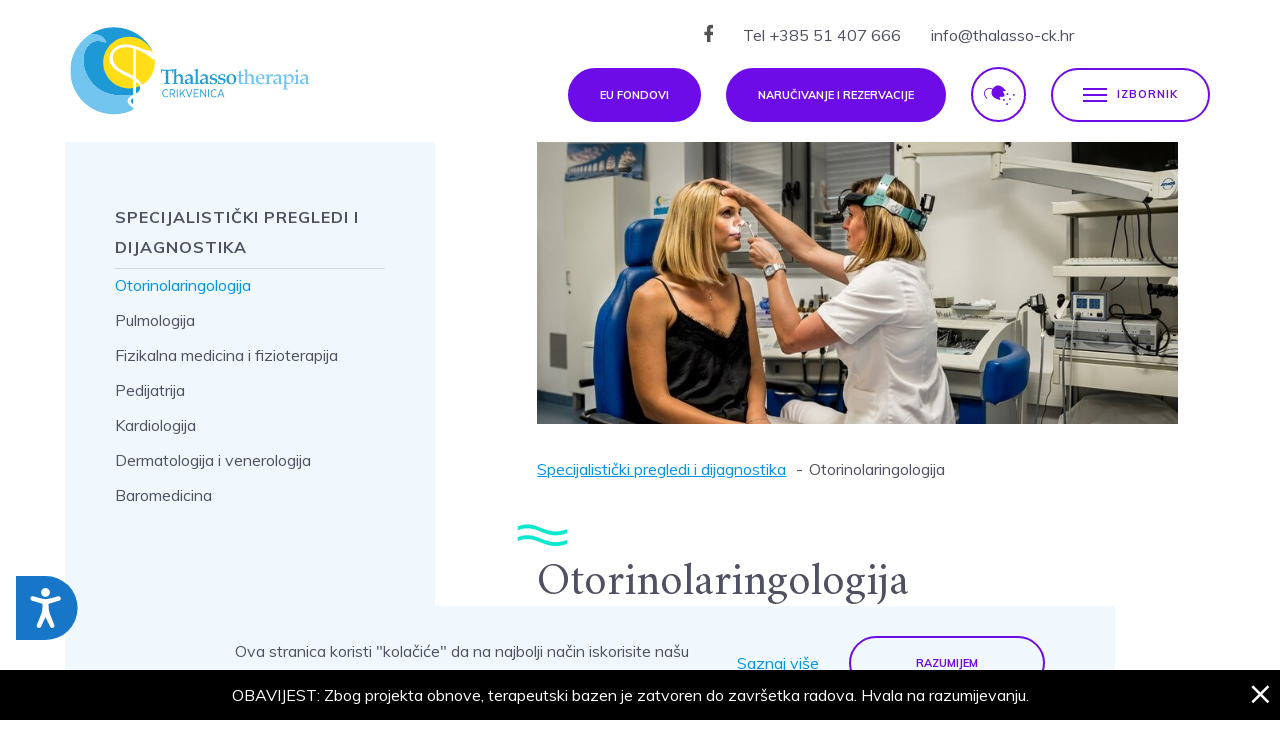

--- FILE ---
content_type: text/html
request_url: https://thalasso-ck.hr/specijalisticki-pregledi-i-dijagnostika/otorinolaringologija/
body_size: 98755
content:
<!doctype html>
<html data-n-head-ssr>
  <head>
    <meta data-n-head="ssr" charset="utf-8"><meta data-n-head="ssr" name="viewport" content="width=device-width,initial-scale=1"><meta data-n-head="ssr" data-hid="og:image" property="og:image" content="https://thalasso-ck.hr/thalassotherapia_og1.jpg"><meta data-n-head="ssr" data-hid="og:title" property="og:title" content="Otorinolaringologija | Specijalistički pregledi i dijagnostika | Thalassotherapia Crikvenica"><meta data-n-head="ssr" data-hid="description" name="description" content="U ordinacijama otorinolaringologije provode se i ostali medicinski postupci poput aplikacija lijekova, manjih kirurških zahvata, odstranjivanja šavova, odstranjivanja stranih tijela, ispiranje uha, vestibularnih vježbi i drugih zahvata."><meta data-n-head="ssr" data-hid="og:description" property="og:description" content="U ordinacijama otorinolaringologije provode se i ostali medicinski postupci poput aplikacija lijekova, manjih kirurških zahvata, odstranjivanja šavova, odstranjivanja stranih tijela, ispiranje uha, vestibularnih vježbi i drugih zahvata."><title>Otorinolaringologija | Specijalistički pregledi i dijagnostika | Thalassotherapia Crikvenica</title><link data-n-head="ssr" rel="icon" type="image/x-icon" href="/favicon.ico"><link data-n-head="ssr" rel="stylesheet" href="https://fonts.googleapis.com/css?family=Amiri|Muli:400,700,800&amp;amp;subset=latin-ext"><script data-n-head="ssr" src="https://polyfill.io/v3/polyfill.min.js?features=Object.entries"></script><script data-n-head="ssr" src="https://code.jquery.com/jquery-3.3.1.min.js"></script><script data-n-head="ssr" src="https://www.google.com/recaptcha/api.js?onload=vueRecaptchaApiLoaded&render=explicit"></script><link rel="preload" href="/_nuxt/42947b2.js" as="script"><link rel="preload" href="/_nuxt/8b52782.js" as="script"><link rel="preload" href="/_nuxt/1e9b400.js" as="script"><link rel="preload" href="/_nuxt/49fc3b8.js" as="script"><link rel="preload" href="/_nuxt/88f0707.js" as="script"><link rel="preload" href="/_nuxt/dbdacb3.js" as="script"><style data-vue-ssr-id="1adb391c:0 166b92f8:0 057c7d3b:0 a4f58baa:0 790937df:0 10cf96e3:0 7939a339:0 88d42eda:0 b58cbe12:0 77ee1d28:0 41bd3f6a:0">*{-webkit-tap-highlight-color:transparent;margin:0;padding:0}*,:after{box-sizing:border-box}html{-moz-text-size-adjust:100%;text-size-adjust:100%;-ms-text-size-adjust:100%;-webkit-text-size-adjust:100%;scrollbar-color:#69ceff #f0f8fd;scrollbar-width:thin}html::-webkit-scrollbar-track{background-color:#f0f8fd;border-radius:10px}html::-webkit-scrollbar{background-color:#f5f5f5;width:6px}html::-webkit-scrollbar-thumb{background-color:#69ceff;border-radius:10px}body{color:#4f5062;font-family:Muli,sans-serif;font-size:16px;line-height:1.5}h1,h2,h3,h4,h5,h6{font-family:Amiri,serif;font-weight:400}a,button{font-family:Muli,sans-serif}.noscroll{overflow:hidden}.overflow-scroll{overflow:scroll!important}a{color:inherit;-webkit-text-decoration:none;text-decoration:none}ul{list-style-type:none}img{display:inline-block;height:auto;max-width:100%;vertical-align:middle}.main{position:relative}.box-shadow{box-shadow:0 0 25px 0 rgba(0,0,0,.15)}.txt-link{color:#0094ec;-webkit-text-decoration:underline;text-decoration:underline}.invisible{opacity:0}.page-enter-active,.page-leave-active{transition:opacity .25s}.page-enter,.page-leave-active{opacity:0}.op-0-pointer-none{opacity:0;pointer-events:none}@font-face{font-family:icomoon;font-style:normal;font-weight:400;src:url(/_nuxt/fonts/icomoon.03a8d68.eot);src:url(/_nuxt/fonts/icomoon.03a8d68.eot#iefix) format("embedded-opentype"),url(/_nuxt/fonts/icomoon.c940529.ttf) format("truetype"),url(/_nuxt/fonts/icomoon.bff1a26.woff) format("woff"),url(/_nuxt/img/icomoonbb087bb.svg#icomoon) format("svg")}[class*=" icon-"],[class^=icon-],html:not(#INDdummy) body:not(#INDdummy).INDreadablefont,html:not(#INDdummy) body:not(#INDdummy).INDreadablefont>:not(#INDWrap) :not(i) [class^=icon-],html:not(#INDdummy) body:not(#INDdummy).INDreadablefont>:not(#INDWrap):not(i){font-family:icomoon!important}[class*=" icon-"],[class^=icon-]{speak:none;font-feature-settings:normal;-webkit-font-smoothing:antialiased;-moz-osx-font-smoothing:grayscale;font-style:normal;font-variant:normal;font-weight:400;line-height:1;text-transform:none}.icon-pdf:before{content:""}.icon-close:before{content:""}.icon-minus:before{content:""}.icon-plus:before{content:""}.icon-upload-icon:before{content:""}.icon-arrow_right .path1:before{color:#0ce8cd;content:"";opacity:.2122}.icon-arrow_right .path2:before{color:#0ce8cd;content:"";margin-left:-1.5em}.icon-arrow_right .path3:before{color:#fff;content:"";margin-left:-1.5em;transition:all .25s}.icon-arrow_right:hover .path3:before{margin-left:-1.4em}.icon-arrow_up .path1:before{color:#0ce8cd;content:"";opacity:.2122}.icon-arrow_up .path2:before{color:#0ce8cd;content:"";margin-left:-1.5em}.icon-arrow_up .path3:before{color:#fff;content:"";margin-left:-1.5em}.icon-arrow_left .path1:before{color:#0ce8cd;content:"";opacity:.2122}.icon-arrow_left .path2:before{color:#0ce8cd;content:"";margin-left:-1.5em}.icon-arrow_left .path3:before{color:#fff;content:"";margin-left:-1.5em}.icon-twitter:before{content:""}.icon-instagram:before{content:""}.icon-lloyds_svg:before{content:""}.icon-right-arrow:before{content:""}.icon-icon_facebook:before{color:#525252;content:""}.icon-icon_search:before{color:#525252;content:""}.icon-iocon_flower:before{color:#6e0ce8;content:""}.icon-izaberi_zdravlje:before{color:#eef9ff;content:""}.icon-valovi:before{color:#0ce8cd;content:""}.wp-block-audio figcaption{color:#555d66;font-size:13px;margin-bottom:1em;margin-top:.5em;text-align:center}.wp-block-audio audio{min-width:300px;width:100%}.editor-block-list__layout .reusable-block-edit-panel{align-items:center;background:#f8f9f9;color:#555d66;display:flex;flex-wrap:wrap;font-size:13px;margin:0 -14px;padding:8px 14px;position:relative;top:-14px;z-index:7}.editor-block-list__layout .editor-block-list__layout .reusable-block-edit-panel{margin:0 -14px;padding:8px 14px}.editor-block-list__layout .reusable-block-edit-panel .reusable-block-edit-panel__spinner{margin:0 5px}.editor-block-list__layout .reusable-block-edit-panel .reusable-block-edit-panel__info{margin-right:auto}.editor-block-list__layout .reusable-block-edit-panel .reusable-block-edit-panel__label{font-weight:600;margin-right:8px;white-space:nowrap}.editor-block-list__layout .reusable-block-edit-panel .reusable-block-edit-panel__title{flex:1 1 100%;font-size:14px;height:30px;margin:4px 0 8px}.editor-block-list__layout .reusable-block-edit-panel .components-button.reusable-block-edit-panel__button{flex-shrink:0}@media(min-width:960px){.editor-block-list__layout .reusable-block-edit-panel{flex-wrap:nowrap}.editor-block-list__layout .reusable-block-edit-panel .reusable-block-edit-panel__title{margin:0}.editor-block-list__layout .reusable-block-edit-panel .components-button.reusable-block-edit-panel__button{margin:0 0 0 5px}}.editor-block-list__layout .reusable-block-indicator{background:#fff;border-bottom:1px dashed #e2e4e7;border-left:1px dashed #e2e4e7;color:#555d66;height:30px;padding:4px;position:absolute;right:-14px;top:-14px;width:30px;z-index:1}.wp-block-button{color:#fff;margin-bottom:1.5em}.wp-block-button.aligncenter{text-align:center}.wp-block-button.alignright{text-align:right}.wp-block-button__link{word-wrap:break-word;background-color:#32373c;border:none;border-radius:28px;box-shadow:none;color:inherit;cursor:pointer;display:inline-block;font-size:18px;margin:0;padding:12px 24px;text-align:center;-webkit-text-decoration:none;text-decoration:none;white-space:normal}.wp-block-button__link:active,.wp-block-button__link:focus,.wp-block-button__link:hover{color:inherit}.is-style-squared .wp-block-button__link{border-radius:0}.is-style-outline{color:#32373c}.is-style-outline .wp-block-button__link{background:0 0;border:2px solid}.wp-block-categories.alignleft{margin-right:2em}.wp-block-categories.alignright{margin-left:2em}.wp-block-columns{display:flex;flex-wrap:wrap}@media(min-width:782px){.wp-block-columns{flex-wrap:nowrap}}.wp-block-column{word-wrap:break-word;flex:1;flex-basis:100%;margin-bottom:1em;min-width:0;word-break:break-word}@media(min-width:600px){.wp-block-column{flex-basis:50%;flex-grow:0}.wp-block-column:nth-child(odd){margin-right:32px}.wp-block-column:not(:first-child),.wp-block-column:nth-child(2n){margin-left:32px}.wp-block-column:not(:last-child){margin-right:32px}}.wp-block-cover,.wp-block-cover-image{align-items:center;background-color:#000;background-position:50%;background-size:cover;display:flex;justify-content:center;margin:0 0 1.5em;min-height:430px;overflow:hidden;position:relative;width:100%}.wp-block-cover-image.has-left-content,.wp-block-cover.has-left-content{justify-content:flex-start}.wp-block-cover-image.has-left-content .wp-block-cover-image-text,.wp-block-cover-image.has-left-content .wp-block-cover-text,.wp-block-cover-image.has-left-content h2,.wp-block-cover.has-left-content .wp-block-cover-image-text,.wp-block-cover.has-left-content .wp-block-cover-text,.wp-block-cover.has-left-content h2{margin-left:0;text-align:left}.wp-block-cover-image.has-right-content,.wp-block-cover.has-right-content{justify-content:flex-end}.wp-block-cover-image.has-right-content .wp-block-cover-image-text,.wp-block-cover-image.has-right-content .wp-block-cover-text,.wp-block-cover-image.has-right-content h2,.wp-block-cover.has-right-content .wp-block-cover-image-text,.wp-block-cover.has-right-content .wp-block-cover-text,.wp-block-cover.has-right-content h2{margin-right:0;text-align:right}.wp-block-cover .wp-block-cover-image-text,.wp-block-cover .wp-block-cover-text,.wp-block-cover h2,.wp-block-cover-image .wp-block-cover-image-text,.wp-block-cover-image .wp-block-cover-text,.wp-block-cover-image h2{color:#fff;font-size:2em;line-height:1.25;margin-bottom:0;max-width:610px;padding:14px;text-align:center;z-index:1}.wp-block-cover .wp-block-cover-image-text a,.wp-block-cover .wp-block-cover-image-text a:active,.wp-block-cover .wp-block-cover-image-text a:focus,.wp-block-cover .wp-block-cover-image-text a:hover,.wp-block-cover .wp-block-cover-text a,.wp-block-cover .wp-block-cover-text a:active,.wp-block-cover .wp-block-cover-text a:focus,.wp-block-cover .wp-block-cover-text a:hover,.wp-block-cover h2 a,.wp-block-cover h2 a:active,.wp-block-cover h2 a:focus,.wp-block-cover h2 a:hover,.wp-block-cover-image .wp-block-cover-image-text a,.wp-block-cover-image .wp-block-cover-image-text a:active,.wp-block-cover-image .wp-block-cover-image-text a:focus,.wp-block-cover-image .wp-block-cover-image-text a:hover,.wp-block-cover-image .wp-block-cover-text a,.wp-block-cover-image .wp-block-cover-text a:active,.wp-block-cover-image .wp-block-cover-text a:focus,.wp-block-cover-image .wp-block-cover-text a:hover,.wp-block-cover-image h2 a,.wp-block-cover-image h2 a:active,.wp-block-cover-image h2 a:focus,.wp-block-cover-image h2 a:hover{color:#fff}.wp-block-cover-image.has-parallax,.wp-block-cover.has-parallax{background-attachment:fixed}@supports(-webkit-overflow-scrolling:touch){.wp-block-cover-image.has-parallax,.wp-block-cover.has-parallax{background-attachment:scroll}}.wp-block-cover-image.has-background-dim:before,.wp-block-cover.has-background-dim:before{background-color:inherit;bottom:0;content:"";left:0;opacity:.5;position:absolute;right:0;top:0;z-index:1}.wp-block-cover-image.has-background-dim.has-background-dim-10:before,.wp-block-cover.has-background-dim.has-background-dim-10:before{opacity:.1}.wp-block-cover-image.has-background-dim.has-background-dim-20:before,.wp-block-cover.has-background-dim.has-background-dim-20:before{opacity:.2}.wp-block-cover-image.has-background-dim.has-background-dim-30:before,.wp-block-cover.has-background-dim.has-background-dim-30:before{opacity:.3}.wp-block-cover-image.has-background-dim.has-background-dim-40:before,.wp-block-cover.has-background-dim.has-background-dim-40:before{opacity:.4}.wp-block-cover-image.has-background-dim.has-background-dim-50:before,.wp-block-cover.has-background-dim.has-background-dim-50:before{opacity:.5}.wp-block-cover-image.has-background-dim.has-background-dim-60:before,.wp-block-cover.has-background-dim.has-background-dim-60:before{opacity:.6}.wp-block-cover-image.has-background-dim.has-background-dim-70:before,.wp-block-cover.has-background-dim.has-background-dim-70:before{opacity:.7}.wp-block-cover-image.has-background-dim.has-background-dim-80:before,.wp-block-cover.has-background-dim.has-background-dim-80:before{opacity:.8}.wp-block-cover-image.has-background-dim.has-background-dim-90:before,.wp-block-cover.has-background-dim.has-background-dim-90:before{opacity:.9}.wp-block-cover-image.has-background-dim.has-background-dim-100:before,.wp-block-cover.has-background-dim.has-background-dim-100:before{opacity:1}.wp-block-cover-image.alignleft,.wp-block-cover-image.alignright,.wp-block-cover.alignleft,.wp-block-cover.alignright{max-width:305px;width:100%}.wp-block-cover-image:after,.wp-block-cover:after{content:"";display:block;font-size:0;min-height:inherit}@supports(position:sticky){.wp-block-cover-image:after,.wp-block-cover:after{content:none}}.wp-block-cover-image.aligncenter,.wp-block-cover-image.alignleft,.wp-block-cover-image.alignright,.wp-block-cover.aligncenter,.wp-block-cover.alignleft,.wp-block-cover.alignright{display:flex}.wp-block-cover__video-background{height:100%;left:50%;-o-object-fit:cover;object-fit:cover;position:absolute;top:50%;transform:translateX(-50%) translateY(-50%);width:100%;z-index:0}.editor-block-list__block[data-type="core/embed"][data-align=left] .editor-block-list__block-edit,.editor-block-list__block[data-type="core/embed"][data-align=right] .editor-block-list__block-edit,.wp-block-embed.alignleft,.wp-block-embed.alignright{max-width:360px;width:100%}.wp-block-embed{margin-bottom:1em}.wp-block-embed figcaption{color:#555d66;font-size:13px;margin-bottom:1em;margin-top:.5em;text-align:center}.wp-embed-responsive .wp-block-embed.wp-embed-aspect-1-1 .wp-block-embed__wrapper,.wp-embed-responsive .wp-block-embed.wp-embed-aspect-1-2 .wp-block-embed__wrapper,.wp-embed-responsive .wp-block-embed.wp-embed-aspect-16-9 .wp-block-embed__wrapper,.wp-embed-responsive .wp-block-embed.wp-embed-aspect-18-9 .wp-block-embed__wrapper,.wp-embed-responsive .wp-block-embed.wp-embed-aspect-21-9 .wp-block-embed__wrapper,.wp-embed-responsive .wp-block-embed.wp-embed-aspect-4-3 .wp-block-embed__wrapper,.wp-embed-responsive .wp-block-embed.wp-embed-aspect-9-16 .wp-block-embed__wrapper{position:relative}.wp-embed-responsive .wp-block-embed.wp-embed-aspect-1-1 .wp-block-embed__wrapper:before,.wp-embed-responsive .wp-block-embed.wp-embed-aspect-1-2 .wp-block-embed__wrapper:before,.wp-embed-responsive .wp-block-embed.wp-embed-aspect-16-9 .wp-block-embed__wrapper:before,.wp-embed-responsive .wp-block-embed.wp-embed-aspect-18-9 .wp-block-embed__wrapper:before,.wp-embed-responsive .wp-block-embed.wp-embed-aspect-21-9 .wp-block-embed__wrapper:before,.wp-embed-responsive .wp-block-embed.wp-embed-aspect-4-3 .wp-block-embed__wrapper:before,.wp-embed-responsive .wp-block-embed.wp-embed-aspect-9-16 .wp-block-embed__wrapper:before{content:"";display:block;padding-top:50%}.wp-embed-responsive .wp-block-embed.wp-embed-aspect-1-1 .wp-block-embed__wrapper iframe,.wp-embed-responsive .wp-block-embed.wp-embed-aspect-1-2 .wp-block-embed__wrapper iframe,.wp-embed-responsive .wp-block-embed.wp-embed-aspect-16-9 .wp-block-embed__wrapper iframe,.wp-embed-responsive .wp-block-embed.wp-embed-aspect-18-9 .wp-block-embed__wrapper iframe,.wp-embed-responsive .wp-block-embed.wp-embed-aspect-21-9 .wp-block-embed__wrapper iframe,.wp-embed-responsive .wp-block-embed.wp-embed-aspect-4-3 .wp-block-embed__wrapper iframe,.wp-embed-responsive .wp-block-embed.wp-embed-aspect-9-16 .wp-block-embed__wrapper iframe{bottom:0;height:100%;left:0;position:absolute;right:0;top:0;width:100%}.wp-embed-responsive .wp-block-embed.wp-embed-aspect-21-9 .wp-block-embed__wrapper:before{padding-top:42.85%}.wp-embed-responsive .wp-block-embed.wp-embed-aspect-18-9 .wp-block-embed__wrapper:before{padding-top:50%}.wp-embed-responsive .wp-block-embed.wp-embed-aspect-16-9 .wp-block-embed__wrapper:before{padding-top:56.25%}.wp-embed-responsive .wp-block-embed.wp-embed-aspect-4-3 .wp-block-embed__wrapper:before{padding-top:75%}.wp-embed-responsive .wp-block-embed.wp-embed-aspect-1-1 .wp-block-embed__wrapper:before{padding-top:100%}.wp-embed-responsive .wp-block-embed.wp-embed-aspect-9-6 .wp-block-embed__wrapper:before{padding-top:66.66%}.wp-embed-responsive .wp-block-embed.wp-embed-aspect-1-2 .wp-block-embed__wrapper:before{padding-top:200%}.wp-block-file{margin-bottom:1.5em}.wp-block-file.aligncenter{text-align:center}.wp-block-file.alignright{text-align:right}.wp-block-file .wp-block-file__button{background:#32373c;border-radius:2em;color:#fff;font-size:13px;padding:.5em 1em}.wp-block-file a.wp-block-file__button{-webkit-text-decoration:none;text-decoration:none}.wp-block-file a.wp-block-file__button:active,.wp-block-file a.wp-block-file__button:focus,.wp-block-file a.wp-block-file__button:hover,.wp-block-file a.wp-block-file__button:visited{box-shadow:none;color:#fff;opacity:.85;-webkit-text-decoration:none;text-decoration:none}.wp-block-file *+.wp-block-file__button{margin-left:.75em}.wp-block-gallery{display:flex;flex-wrap:wrap;list-style-type:none;padding:0}.wp-block-gallery .blocks-gallery-image,.wp-block-gallery .blocks-gallery-item{display:flex;flex-direction:column;flex-grow:1;justify-content:center;margin:0 16px 16px 0;position:relative}.wp-block-gallery .blocks-gallery-image figure,.wp-block-gallery .blocks-gallery-item figure{height:100%;margin:0}@supports(position:sticky){.wp-block-gallery .blocks-gallery-image figure,.wp-block-gallery .blocks-gallery-item figure{align-items:flex-end;display:flex;justify-content:flex-start}}.wp-block-gallery .blocks-gallery-image img,.wp-block-gallery .blocks-gallery-item img{display:block;height:auto;max-width:100%;width:100%}@supports(position:sticky){.wp-block-gallery .blocks-gallery-image img,.wp-block-gallery .blocks-gallery-item img{width:auto}}.wp-block-gallery .blocks-gallery-image figcaption,.wp-block-gallery .blocks-gallery-item figcaption{background:linear-gradient(0deg,rgba(0,0,0,.7),rgba(0,0,0,.3) 60%,transparent);bottom:0;color:#fff;font-size:13px;max-height:100%;overflow:auto;padding:40px 10px 5px;position:absolute;text-align:center;width:100%}.wp-block-gallery .blocks-gallery-image figcaption img,.wp-block-gallery .blocks-gallery-item figcaption img{display:inline}.wp-block-gallery.is-cropped .blocks-gallery-image a,.wp-block-gallery.is-cropped .blocks-gallery-image img,.wp-block-gallery.is-cropped .blocks-gallery-item a,.wp-block-gallery.is-cropped .blocks-gallery-item img{width:100%}@supports(position:sticky){.wp-block-gallery.is-cropped .blocks-gallery-image a,.wp-block-gallery.is-cropped .blocks-gallery-image img,.wp-block-gallery.is-cropped .blocks-gallery-item a,.wp-block-gallery.is-cropped .blocks-gallery-item img{flex:1;height:100%;-o-object-fit:cover;object-fit:cover}}.wp-block-gallery .blocks-gallery-image,.wp-block-gallery .blocks-gallery-item{width:calc(50% - 8px)}.wp-block-gallery .blocks-gallery-image:nth-of-type(2n),.wp-block-gallery .blocks-gallery-item:nth-of-type(2n){margin-right:0}.wp-block-gallery.columns-1 .blocks-gallery-image,.wp-block-gallery.columns-1 .blocks-gallery-item{margin-right:0;width:100%}@media(min-width:600px){.wp-block-gallery.columns-3 .blocks-gallery-image,.wp-block-gallery.columns-3 .blocks-gallery-item{margin-right:16px;width:calc(33.33333% - 10.66667px)}.wp-block-gallery.columns-4 .blocks-gallery-image,.wp-block-gallery.columns-4 .blocks-gallery-item{margin-right:16px;width:calc(25% - 12px)}.wp-block-gallery.columns-5 .blocks-gallery-image,.wp-block-gallery.columns-5 .blocks-gallery-item{margin-right:16px;width:calc(20% - 12.8px)}.wp-block-gallery.columns-6 .blocks-gallery-image,.wp-block-gallery.columns-6 .blocks-gallery-item{margin-right:16px;width:calc(16.66667% - 13.33333px)}.wp-block-gallery.columns-7 .blocks-gallery-image,.wp-block-gallery.columns-7 .blocks-gallery-item{margin-right:16px;width:calc(14.28571% - 13.71429px)}.wp-block-gallery.columns-8 .blocks-gallery-image,.wp-block-gallery.columns-8 .blocks-gallery-item{margin-right:16px;width:calc(12.5% - 14px)}.wp-block-gallery.columns-1 .blocks-gallery-image:nth-of-type(1n),.wp-block-gallery.columns-1 .blocks-gallery-item:nth-of-type(1n),.wp-block-gallery.columns-2 .blocks-gallery-image:nth-of-type(2n),.wp-block-gallery.columns-2 .blocks-gallery-item:nth-of-type(2n),.wp-block-gallery.columns-3 .blocks-gallery-image:nth-of-type(3n),.wp-block-gallery.columns-3 .blocks-gallery-item:nth-of-type(3n),.wp-block-gallery.columns-4 .blocks-gallery-image:nth-of-type(4n),.wp-block-gallery.columns-4 .blocks-gallery-item:nth-of-type(4n),.wp-block-gallery.columns-5 .blocks-gallery-image:nth-of-type(5n),.wp-block-gallery.columns-5 .blocks-gallery-item:nth-of-type(5n),.wp-block-gallery.columns-6 .blocks-gallery-image:nth-of-type(6n),.wp-block-gallery.columns-6 .blocks-gallery-item:nth-of-type(6n),.wp-block-gallery.columns-7 .blocks-gallery-image:nth-of-type(7n),.wp-block-gallery.columns-7 .blocks-gallery-item:nth-of-type(7n),.wp-block-gallery.columns-8 .blocks-gallery-image:nth-of-type(8n),.wp-block-gallery.columns-8 .blocks-gallery-item:nth-of-type(8n){margin-right:0}}.wp-block-gallery .blocks-gallery-image:last-child,.wp-block-gallery .blocks-gallery-item:last-child{margin-right:0}.wp-block-gallery .blocks-gallery-item.has-add-item-button{width:100%}.wp-block-gallery.alignleft,.wp-block-gallery.alignright{max-width:305px;width:100%}.wp-block-gallery.aligncenter,.wp-block-gallery.alignleft,.wp-block-gallery.alignright{display:flex}.wp-block-gallery.aligncenter .blocks-gallery-item figure{justify-content:center}.wp-block-image{margin-bottom:1em;margin-left:0;margin-right:0;max-width:100%}.wp-block-image img{max-width:100%}.wp-block-image.aligncenter{text-align:center}.wp-block-image.alignfull img,.wp-block-image.alignwide img{width:100%}.wp-block-image .aligncenter,.wp-block-image .alignleft,.wp-block-image .alignright,.wp-block-image.is-resized{display:table;margin-left:0;margin-right:0}.wp-block-image .aligncenter>figcaption,.wp-block-image .alignleft>figcaption,.wp-block-image .alignright>figcaption,.wp-block-image.is-resized>figcaption{caption-side:bottom;display:table-caption}.wp-block-image .alignleft{float:left;margin-right:1em}.wp-block-image .alignright{float:right;margin-left:1em}.wp-block-image .aligncenter{margin-left:auto;margin-right:auto}.wp-block-image figcaption{color:#555d66;font-size:13px;margin-bottom:1em;margin-top:.5em;text-align:center}.wp-block-latest-comments__comment{font-size:15px;line-height:1.1;list-style:none;margin-bottom:1em}.has-avatars .wp-block-latest-comments__comment{list-style:none;min-height:36px}.has-avatars .wp-block-latest-comments__comment .wp-block-latest-comments__comment-excerpt,.has-avatars .wp-block-latest-comments__comment .wp-block-latest-comments__comment-meta{margin-left:52px}.has-dates .wp-block-latest-comments__comment,.has-excerpts .wp-block-latest-comments__comment{line-height:1.5}.wp-block-latest-comments__comment-excerpt p{font-size:14px;line-height:1.8;margin:5px 0 20px}.wp-block-latest-comments__comment-date{color:#8f98a1;display:block;font-size:12px}.wp-block-latest-comments .avatar,.wp-block-latest-comments__comment-avatar{border-radius:24px;display:block;float:left;height:40px;margin-right:12px;width:40px}.wp-block-latest-posts.alignleft{margin-right:2em}.wp-block-latest-posts.alignright{margin-left:2em}.wp-block-latest-posts.is-grid{display:flex;flex-wrap:wrap;list-style:none;padding:0}.wp-block-latest-posts.is-grid li{margin:0 16px 16px 0;width:100%}@media(min-width:600px){.wp-block-latest-posts.columns-2 li{width:calc(50% - 16px)}.wp-block-latest-posts.columns-3 li{width:calc(33.33333% - 16px)}.wp-block-latest-posts.columns-4 li{width:calc(25% - 16px)}.wp-block-latest-posts.columns-5 li{width:calc(20% - 16px)}.wp-block-latest-posts.columns-6 li{width:calc(16.66667% - 16px)}}.wp-block-latest-posts__post-date{color:#6c7781;display:block;font-size:13px}.wp-block-media-text{align-items:center;display:grid;grid-template-areas:"media-text-media media-text-content";grid-template-columns:50% auto;grid-template-rows:auto}.wp-block-media-text.has-media-on-the-right{grid-template-areas:"media-text-content media-text-media";grid-template-columns:auto 50%}.wp-block-media-text .wp-block-media-text__media{grid-area:media-text-media;margin:0}.wp-block-media-text .wp-block-media-text__content{grid-area:media-text-content;padding:0 8%;word-break:break-word}.wp-block-media-text>figure>img,.wp-block-media-text>figure>video{max-width:none;vertical-align:middle;width:100%}@media(max-width:600px){.wp-block-media-text.is-stacked-on-mobile{grid-template-areas:"media-text-media" "media-text-content";grid-template-columns:100%!important}.wp-block-media-text.is-stacked-on-mobile.has-media-on-the-right{grid-template-areas:"media-text-content" "media-text-media"}}p.is-small-text{font-size:14px}p.is-regular-text{font-size:16px}p.is-large-text{font-size:36px}p.is-larger-text{font-size:48px}p.has-drop-cap:not(:focus):first-letter{float:left;font-size:8.4em;font-style:normal;font-weight:100;line-height:.68;margin:.05em .1em 0 0;text-transform:uppercase}p.has-drop-cap:not(:focus):after{clear:both;content:"";display:table;padding-top:14px}p.has-background{padding:20px 30px}p.has-text-color a{color:inherit}.wp-block-pullquote{margin-left:0;margin-right:0;padding:3em 0;text-align:center}.wp-block-pullquote.alignleft,.wp-block-pullquote.alignright{max-width:305px}.wp-block-pullquote.alignleft p,.wp-block-pullquote.alignright p{font-size:20px}.wp-block-pullquote p{font-size:28px;line-height:1.6}.wp-block-pullquote cite,.wp-block-pullquote footer{position:relative}.wp-block-pullquote .has-text-color a{color:inherit}.wp-block-pullquote:not(.is-style-solid-color){background:0 0}.wp-block-pullquote.is-style-solid-color{border:none}.wp-block-pullquote.is-style-solid-color blockquote{margin-left:auto;margin-right:auto;max-width:60%;text-align:left}.wp-block-pullquote.is-style-solid-color blockquote p{font-size:32px;margin-bottom:0;margin-top:0}.wp-block-pullquote.is-style-solid-color blockquote cite{font-style:normal;text-transform:none}.wp-block-pullquote cite{color:inherit}.wp-block-quote.is-large,.wp-block-quote.is-style-large{margin:0 0 16px;padding:0 1em}.wp-block-quote.is-large p,.wp-block-quote.is-style-large p{font-size:24px;font-style:italic;line-height:1.6}.wp-block-quote.is-large cite,.wp-block-quote.is-large footer,.wp-block-quote.is-style-large cite,.wp-block-quote.is-style-large footer{font-size:18px;text-align:right}.wp-block-separator.is-style-wide{border-bottom-width:1px}.wp-block-separator.is-style-dots{background:0 0;border:none;height:auto;line-height:1;max-width:none;text-align:center}.wp-block-separator.is-style-dots:before{color:#191e23;content:"···";font-family:serif;font-size:20px;letter-spacing:2em;padding-left:2em}p.wp-block-subhead{font-size:1.1em;font-style:italic;opacity:.75}.wp-block-table.has-fixed-layout{table-layout:fixed;width:100%}.wp-block-table.aligncenter,.wp-block-table.alignleft,.wp-block-table.alignright{display:table;width:auto}.wp-block-table.is-style-stripes{border-bottom:1px solid #f3f4f5;border-collapse:inherit;border-spacing:0}.wp-block-table.is-style-stripes tr:nth-child(odd){background-color:#f3f4f5}.wp-block-table.is-style-stripes td{border-color:transparent}.wp-block-text-columns,.wp-block-text-columns.aligncenter{display:flex}.wp-block-text-columns .wp-block-column{margin:0 16px;padding:0}.wp-block-text-columns .wp-block-column:first-child{margin-left:0}.wp-block-text-columns .wp-block-column:last-child{margin-right:0}.wp-block-text-columns.columns-2 .wp-block-column{width:50%}.wp-block-text-columns.columns-3 .wp-block-column{width:33.33333%}.wp-block-text-columns.columns-4 .wp-block-column{width:25%}pre.wp-block-verse{overflow:auto;white-space:nowrap}.wp-block-video{margin-left:0;margin-right:0}.wp-block-video video{max-width:100%}@supports(position:sticky){.wp-block-video [poster]{-o-object-fit:cover;object-fit:cover}}.wp-block-video.aligncenter{text-align:center}.wp-block-video figcaption{color:#555d66;font-size:13px;margin-bottom:1em;margin-top:.5em;text-align:center}.has-pale-pink-background-color.has-pale-pink-background-color{background-color:#f78da7}.has-vivid-red-background-color.has-vivid-red-background-color{background-color:#cf2e2e}.has-luminous-vivid-orange-background-color.has-luminous-vivid-orange-background-color{background-color:#ff6900}.has-luminous-vivid-amber-background-color.has-luminous-vivid-amber-background-color{background-color:#fcb900}.has-light-green-cyan-background-color.has-light-green-cyan-background-color{background-color:#7bdcb5}.has-vivid-green-cyan-background-color.has-vivid-green-cyan-background-color{background-color:#00d084}.has-pale-cyan-blue-background-color.has-pale-cyan-blue-background-color{background-color:#8ed1fc}.has-vivid-cyan-blue-background-color.has-vivid-cyan-blue-background-color{background-color:#0693e3}.has-very-light-gray-background-color.has-very-light-gray-background-color{background-color:#eee}.has-cyan-bluish-gray-background-color.has-cyan-bluish-gray-background-color{background-color:#abb8c3}.has-very-dark-gray-background-color.has-very-dark-gray-background-color{background-color:#313131}.has-pale-pink-color.has-pale-pink-color{color:#f78da7}.has-vivid-red-color.has-vivid-red-color{color:#cf2e2e}.has-luminous-vivid-orange-color.has-luminous-vivid-orange-color{color:#ff6900}.has-luminous-vivid-amber-color.has-luminous-vivid-amber-color{color:#fcb900}.has-light-green-cyan-color.has-light-green-cyan-color{color:#7bdcb5}.has-vivid-green-cyan-color.has-vivid-green-cyan-color{color:#00d084}.has-pale-cyan-blue-color.has-pale-cyan-blue-color{color:#8ed1fc}.has-vivid-cyan-blue-color.has-vivid-cyan-blue-color{color:#0693e3}.has-very-light-gray-color.has-very-light-gray-color{color:#eee}.has-cyan-bluish-gray-color.has-cyan-bluish-gray-color{color:#abb8c3}.has-very-dark-gray-color.has-very-dark-gray-color{color:#313131}.has-small-font-size{font-size:13px}.has-normal-font-size,.has-regular-font-size{font-size:16px}.has-medium-font-size{font-size:20px}.has-large-font-size{font-size:36px}.has-huge-font-size,.has-larger-font-size{font-size:42px}.select .vs__dropdown-toggle{border:none}.select .vs__search{font-family:Muli,sans-serif;margin-left:0;padding-left:0!important}.select .vs__search::-moz-placeholder{color:#777;font-style:italic}.select .vs__search::placeholder{color:#777;font-style:italic}.select .vs__selected{border:none;margin-left:0;padding:1px 5px}.select .vs__selected-options{color:#000;padding-left:0}.select .vs__dropdown-menu{border:none;border-radius:0;box-shadow:none;box-shadow:0 0 50px 0 rgba(0,0,0,.09);left:0;padding-left:0;width:100%}.select .vs__open-indicator{display:none}.select .vs__dropdown-option{padding:3px 0 3px 10px}.select .vs__dropdown-option:hover{cursor:pointer}.select.multiple-new-line{height:auto;padding:5px 10px}.select.multiple-new-line .vs__selected{background-color:#fff;display:block;width:100%}.fs-sm{font-size:12px;line-height:1}@media(min-width:400px)and (max-width:900px){.fs-sm{font-size:12px}}@media(min-width:900px)and (max-width:1600px){.fs-sm{font-size:calc(13.28571px - .14286vw)}}@media(min-width:1600px){.fs-sm{font-size:11px}}.fs-base{font-size:14px;line-height:1.9}@media(min-width:400px)and (max-width:900px){.fs-base{font-size:calc(12.4px + .4vw)}}@media(min-width:900px)and (max-width:1600px){.fs-base{font-size:16px}}@media(min-width:1600px){.fs-base{font-size:16px}}.fs-pool-notification{font-size:22px}.fs-md{font-size:17px;line-height:1.4}@media(min-width:400px)and (max-width:900px){.fs-md{font-size:calc(13.8px + .8vw)}}@media(min-width:900px)and (max-width:1600px){.fs-md{font-size:calc(17.14286px + .42857vw)}}@media(min-width:1600px){.fs-md{font-size:24px}}.fs-lg{font-size:20px;line-height:1.2}@media(min-width:400px)and (max-width:900px){.fs-lg{font-size:calc(14.4px + 1.4vw)}}@media(min-width:900px)and (max-width:1600px){.fs-lg{font-size:calc(15.42857px + 1.28571vw)}}@media(min-width:1600px){.fs-lg{font-size:36px}}.fs-xl{font-size:24px;line-height:1.2}@media(min-width:400px)and (max-width:900px){.fs-xl{font-size:calc(15.2px + 2.2vw)}}@media(min-width:900px)and (max-width:1600px){.fs-xl{font-size:calc(10.57143px + 2.71429vw)}}@media(min-width:1600px){.fs-xl{font-size:54px}}.fs-xxl{font-size:29px;line-height:1}@media(min-width:400px)and (max-width:900px){.fs-xxl{font-size:calc(15.4px + 3.4vw)}}@media(min-width:900px)and (max-width:1600px){.fs-xxl{font-size:calc(1px + 5vw)}}@media(min-width:1600px){.fs-xxl{font-size:81px}}.fs-xxxl{font-size:35px;line-height:1}@media(min-width:400px)and (max-width:900px){.fs-xxxl{font-size:calc(15.8px + 4.8vw)}}@media(min-width:900px)and (max-width:1600px){.fs-xxxl{font-size:calc(-22px + 9vw)}}@media(min-width:1600px){.fs-xxxl{font-size:122px}}.hor-center{margin-left:auto;margin-right:auto}.pt-header{padding-top:142px}@media(max-width:800px){.pt-header{padding-top:125px}}@media(max-width:500px){.pt-header{padding-top:110px}}.mt-header{margin-top:142px}@media(max-width:800px){.mt-header{margin-top:125px}}@media(max-width:500px){.mt-header{margin-top:110px}}.placeholder{opacity:0;pointer-events:none}.disp-bl{display:block}.m-0{margin:0}.p-0{padding:0}.mb-0-imp{margin-bottom:0!important}.mt-xs{margin-top:10px}.mt-sm{margin-top:20px}.mt-md{margin-top:40px}.mt-lg{margin-top:70px}.mt-xl{margin-top:150px}.mt-xxl{margin-top:225px}.mr-xs{margin-right:10px}.mr-sm{margin-right:20px}.mr-md{margin-right:40px}.mr-lg{margin-right:70px}.mr-xl{margin-right:150px}.mb-xs{margin-bottom:10px}.mb-sm{margin-bottom:20px}.mb-md{margin-bottom:40px}.mb-lg{margin-bottom:70px}.mb-xl{margin-bottom:150px}.mb-xxl{margin-bottom:225px}.ml-xs{margin-left:10px}.ml-sm{margin-left:20px}.ml-md{margin-left:40px}.ml-lg{margin-left:70px}.ml-xl{margin-left:150px}.pt-xs{padding-top:10px}.pt-sm{padding-top:20px}.pt-md{padding-top:40px}.pt-lg{padding-top:70px}.pt-xl{padding-top:150px}.pt-xxl{padding-top:225px}.pr-xs{padding-right:10px}.pr-sm{padding-right:20px}.pr-md{padding-right:40px}.pr-lg{padding-right:70px}.pr-xl{padding-right:150px}.pb-xs{padding-bottom:10px}.pb-sm{padding-bottom:20px}.pb-md{padding-bottom:40px}.pb-lg{padding-bottom:70px}.pb-xl{padding-bottom:150px}.pb-xxl{padding-bottom:225px}.pl-xs{padding-left:10px}.pl-sm{padding-left:20px}.pl-md{padding-left:40px}.pl-lg{padding-left:70px}.pl-xl{padding-left:150px}@media(max-width:1100px){.mt-xs{margin-top:10px}.mt-sm{margin-top:20px}.mt-md{margin-top:30px}.mt-lg{margin-top:50px}.mt-xl{margin-top:100px}.mt-xxl{margin-top:130px}.mb-xs{margin-bottom:10px}.mb-sm{margin-bottom:20px}.mb-md{margin-bottom:30px}.mb-lg{margin-bottom:50px}.mb-xl{margin-bottom:100px}.mb-xxl{margin-bottom:130px}.pt-xs{padding-top:10px}.pt-sm{padding-top:20px}.pt-md{padding-top:30px}.pt-lg{padding-top:50px}.pt-xl{padding-top:100px}.pt-xxl{padding-top:130px}.pb-xs{padding-bottom:10px}.pb-sm{padding-bottom:20px}.pb-md{padding-bottom:30px}.pb-lg{padding-bottom:50px}.pb-xl{padding-bottom:100px}.pb-xxl{padding-bottom:130px}}@media(max-width:599px){.mt-xs{margin-top:10px}.mt-sm{margin-top:15px}.mt-md{margin-top:20px}.mt-lg{margin-top:40px}.mt-xl{margin-top:50px}.mt-xxl{margin-top:70px}.mb-xs{margin-bottom:10px}.mb-sm{margin-bottom:15px}.mb-md{margin-bottom:20px}.mb-lg{margin-bottom:40px}.mb-xl{margin-bottom:50px}.mb-xxl{margin-bottom:70px}.pt-xs{padding-top:10px}.pt-sm{padding-top:15px}.pt-md{padding-top:20px}.pt-lg{padding-top:40px}.pt-xl{padding-top:50px}.pt-xxl{padding-top:70px}.pb-xs{padding-bottom:10px}.pb-sm{padding-bottom:15px}.pb-md{padding-bottom:20px}.pb-lg{padding-bottom:40px}.pb-xl{padding-bottom:50px}.pb-xxl{padding-bottom:70px}}.txt-color-a{color:#0094ec}.txt-color-b,.txt-color-w{color:#fff}.txt-color-green{color:green}.txt-color-red{color:red}.txt-align-c{text-align:center}.txt-align-l{text-align:left}.txt-align-r{text-align:right}.txt-caps{letter-spacing:1px;text-transform:uppercase}.txt-bold{font-weight:700}.txt-italic{font-style:italic}.txt-underline{-webkit-text-decoration:underline;text-decoration:underline}.title-wave{display:block;font-size:22px;transform:translateX(-20px)}.title-wave--centered{transform:translateX(0)}.flex-jc-holder{opacity:0;pointer-events:none}.flex{display:flex}.flex--if{display:inline-flex}.flex-fd--r{flex-direction:row}.flex-fd--rr{flex-direction:row-reverse}.flex-fd--c{flex-direction:column}.flex-fd--cr{flex-direction:column-reverse}.flex-fw--n{flex-wrap:nowrap}.flex-fw--w{flex-wrap:wrap}.flex-fw--wr{flex-wrap:wrap-reverse}.flex-jc--fe{justify-content:flex-end}.flex-jc--fs{justify-content:flex-start}.flex-jc--c{justify-content:center}.flex-jc--sa{justify-content:space-around}.flex-jc--sb{justify-content:space-between}.flex-ai--fs{align-items:flex-start}.flex-ai--c{align-items:center}.flex-ai--fe{align-items:flex-end}.flex-ai--s{align-items:stretch}.flex-ai--b{align-items:baseline}.flex-fg--0{flex-grow:0}.flex-fg--1{flex-grow:1}.flex-fs--0{flex-shrink:0}.flex-fs--1{flex-shrink:1}.flex-fb--a{flex-basis:auto}.flex-fb--0{flex-basis:0}.flex-as--a{align-self:auto}.flex-as--fs{align-self:flex-start}.flex-as--c{align-self:center}.flex-as--fe{align-self:flex-end}.flex-as--s{align-self:stretch}.flex-as--b{align-self:baseline}.loading{animation:scaling 1s ease-in-out infinite;background-color:#0094ec;border-radius:100%;height:40px;margin:50px auto;width:40px}.loading-wrap{min-height:50vh;padding-top:15%}@keyframes scaling{0%{transform:scale(0)}to{opacity:0;transform:scale(1)}}.formAnimation-enter-active,.formAnimation-leave-active{transition:all .4s ease}.formAnimation-enter,.formAnimation-leave-to{opacity:0;transform:translateY(10px)}.btn{background:0 0;border:0;cursor:pointer;display:inline-block;font-family:Muli,sans-serif;font-weight:700;position:relative;text-align:center;-webkit-text-decoration:none;text-decoration:none;touch-action:manipulation;transition:all .25s ease-in-out;-webkit-user-select:none;-moz-user-select:none;user-select:none;vertical-align:middle;white-space:nowrap}.btn--primary{background-color:transparent;border:2px solid #6e0ce8;border-radius:27.51px;color:#6e0ce8;font-size:11px;min-height:54px;padding:17px 65px;text-transform:uppercase}.btn--primary--lessPadd{padding:17px 30px}.btn--primary--flex{align-items:center;display:inline-flex;justify-content:center}.btn--primary p{color:#6e0ce8}.btn--primary--withBg{background-color:#6e0ce8;color:#fff}.btn--primary:hover{background:#6e0ce8;color:#fff}.btn--primary:hover p,.btn--primary:hover span:before{color:#fff}.btn--primary:hover span:before{transform:scaleX(1)!important;transform-origin:0 0!important;transition-timing-function:ease!important}.btn--primary:hover.btn--primary--withBg{background-color:transparent;color:#6e0ce8}@media(max-width:550px){.btn--primary{max-height:48px;min-height:48px;padding:15px 25px}}.btn--watch-outer__title{transition:all .25s}.btn--watch-outer .btn--watch{opacity:0;transition:all .25s}.btn--watch-outer:hover .btn--watch-outer__title{transform:translateY(0)!important}.btn--watch-outer:hover .btn--watch{opacity:1}@media(max-width:1024px){.btn--watch-outer img,.btn--watch-outer__title{transform:translateY(0)!important}.btn--watch-outer .btn--watch{display:none}}.btn--watch{align-items:baseline;cursor:pointer;display:flex}.btn--watch span{font-size:13px;margin-left:3px}.btn--tertiary{color:#6e0ce8;font-size:12px;font-weight:800;padding:5px;text-transform:uppercase}.btn--tertiary:before{background-color:#6e0ce8;bottom:5px;content:"";height:1px;left:5px;position:absolute;right:5px;transition:all .25s;z-index:-1}.btn--tertiary:hover:before{background-color:#0ce8cd;height:10px;left:-10px;opacity:.5;right:-10px}.btn--center{display:table;margin-left:auto;margin-right:auto}.btn--file-download{align-items:center;border:1px solid #b3b3b3;border-radius:8px;display:flex;justify-content:space-between;padding:25px;text-align:left;transition:all .25s;width:100%}.btn--file-download__icon{font-size:24px;padding-left:20px}.btn--file-download .btn{align-items:center;display:flex;padding:15px 35px}.btn--file-download h3{padding-right:30px;text-align:left;white-space:normal}.btn--file-download:hover{border:1px solid #6e0ce8}.btn--file-download:hover .btn{background:#6e0ce8}.btn--file-download:hover .btn p,.btn--file-download:hover .btn--file-download__icon{color:#fff}@media(max-width:550px){.btn--file-download{flex-direction:column;height:inherit;padding:15px}.btn--file-download .btn{padding:8px 25px}.btn--file-download h3{padding:0 0 10px;text-align:center}}.btn--upload{border-radius:12px;min-height:inherit;padding:12px 23px}.btn--upload span{color:#fff}.btn--upload__icon{font-size:12px;margin-right:7px}.btn--upload:hover span,.btn--upload:hover span:before{color:#6e0ce8}.btn--number{background-color:#6e0ce8;border:1px solid #6e0ce8;border-radius:10px;color:#fff;font-size:20px;height:44px;transition:.25s;width:25px}.btn--number:hover{background:0 0;color:#6e0ce8}.btn--flower{border-radius:50%;height:55px;margin:0 25px;padding:0;width:55px}.btn--flower span{font-size:20px}@media(max-width:400px){.btn--flower{margin:0 0 0 10px}}.btn--side-bar{display:block;font-weight:400;text-align:left;white-space:pre-wrap}.btn__loader{animation:scaling 1s ease-in-out infinite;background-color:#0094ec;border-radius:100%;height:15px;opacity:0;position:absolute;width:15px}.btn--is-loading{align-items:center;background-color:transparent;display:flex;justify-content:center}.btn--is-loading span{opacity:0}.btn--is-loading .btn__loader{opacity:1}.table-wrap__table{border-collapse:collapse;width:100%}.table-wrap__table td,.table-wrap__table th{border:1px solid #ddd;font-size:15px;padding:8px 6px;text-align:center}@media(max-width:1650px){.table-wrap__table td,.table-wrap__table th{font-size:14px}}@media(max-width:1475px){.table-wrap__table td,.table-wrap__table th{font-size:13px}}.table-wrap__table th{background-color:#fff;padding-bottom:12px;padding-top:12px}@media(max-width:750px){.table-wrap{overflow-x:scroll;width:calc(100vw - 45px)}.table-wrap__table{width:670px}}.form-item{display:flex;flex-wrap:wrap;justify-content:space-between;width:49%}.form-item .vdp-datepicker,.form-item--fullW{width:100%}.form-item--city .input:first-of-type,.form-item--date .input{width:32%}.form-item--city .input:nth-of-type(2){width:66%}.form-item--numberInsuredPerson .input:first-of-type{width:16%}.form-item--numberInsuredPerson .input:nth-of-type(2){width:82%}.form-item--chooseContactPerson{justify-content:flex-start}.form-item--chooseContactPerson .checkbox-item{margin-right:25px}.form-item--checkboxes{display:block}.form-item__label{display:block;font-weight:700;width:100%}.form-item__label--sub{color:#a0a0a0;font-style:italic;font-weight:400}@media(max-width:650px){.form-item{font-size:14px;width:100%}}.checkbox-item{cursor:pointer;display:block;margin-bottom:12px;padding-left:30px;position:relative;width:100%}.checkbox-item input[type=checkbox],.checkbox-item input[type=radio]{cursor:pointer;height:1px;left:0;opacity:0;position:absolute;width:1px}.checkbox-item .checkmark{border:1px solid #0094ec;height:20px;left:0;position:absolute;top:3px;width:20px}.checkbox-item .checkmark--radio{border-radius:50%}.checkbox-item:hover input~.checkmark{background-color:#ecf8ff}.checkbox-item input:checked~.checkmark{background-color:#0094ec}.checkbox-item .checkmark:after{content:"";display:none;position:absolute}.checkbox-item input:checked~.checkmark:after{display:block}.upload-item{align-items:center;display:flex;width:100%}.upload-item__file-name{align-items:baseline;display:flex;opacity:0}.upload-item__file-name__icon{align-self:center;padding:0 8px 0 30px}.upload-item__file-name__close{font-size:12px;padding-left:30px}.upload-item input{max-height:1px;max-width:1px;opacity:0}.number-item{align-items:center;display:flex;width:51%}.number-item p{width:50%}.number-item .input{margin:0 5px;width:40px}.number-item .input--childAge{margin:0;width:100px}.input{border:1px solid #b9d4e4;border-radius:8px;cursor:pointer;display:inline-block;font-family:Muli,sans-serif;height:44px;margin:0;padding:10px;-webkit-text-decoration:none;text-decoration:none;vertical-align:middle;white-space:nowrap;width:100%}.input:focus{border-color:#6e0ce8;outline:0}.input--v-select{height:auto}.input--whiteBg{background:#fff}.input--textarea{height:100px;resize:none}.li{list-style-type:none;padding-left:25px;position:relative}.li:before{background-color:#0ce8cd;border-radius:50%;content:"";height:10px;top:9.5px;width:10px}.li:before,.overlay{left:0;position:absolute}.overlay{background-color:gray;bottom:0;opacity:0;pointer-events:none;right:0;top:0;transition:all .3s}.overlay--opened{opacity:1;pointer-events:all}.overlay__close-btn{position:absolute;right:50px;top:50px}body:not(.user-is-tabbing) a:focus,body:not(.user-is-tabbing) button:focus,body:not(.user-is-tabbing) input:focus,body:not(.user-is-tabbing) select:focus,body:not(.user-is-tabbing) textarea:focus,button:focus,select:focus{outline:0}.text-input:focus{outline:1px solid #aaa}body.user-is-tabbing :focus{outline:1px solid #000!important}.gdpr{margin:0 auto;padding:175px 0 100px;width:900px}.gdpr__title{margin:35px 0 15px}.gdpr__txt{margin-bottom:20px}.gdpr__list__item{list-style-type:disc}.gdpr__link{color:#0094ec;display:block;margin:20px 0;transition:all .3s}.gdpr__link:hover{color:#fff}.gdpr__table{border:1px solid #0094ec;margin-bottom:30px}.gdpr__table-row{display:flex}.gdpr__table-row__item{align-items:center;border:1px solid #0094ec;display:flex;flex-direction:column;justify-content:center;padding:15px}.gdpr__table-row__item:first-child{flex:1;text-align:center}.gdpr__table-row__item:first-child p{margin:0}.gdpr__table-row__item:nth-child(2){flex:5}@media(min-width:320px)and (max-width:720px){.gdpr__table-row{flex-direction:column}.gdpr__table-row--first_row{display:none}}@media(min-width:320px)and (max-width:950px){.gdpr{padding:125px 35px 0;width:100%}}.nuxt-progress{background-color:#fff;height:2px;left:0;opacity:1;position:fixed;right:0;top:0;transition:width .1s,opacity .4s;width:0;z-index:999999}.nuxt-progress.nuxt-progress-notransition{transition:none}.nuxt-progress-failed{background-color:red}.swiper-pagination-bullets .swiper-pagination-bullet{background:#fff;border-radius:50%;box-shadow:0 0 6px 0 rgba(0,0,0,.26);height:10px;margin:0 6px;opacity:1;width:10px}.swiper-pagination-bullets .swiper-pagination-bullet-active{background:#0ce8cd}.content__rendered p{font-size:16px;line-height:1.9;margin-top:20px}.content__rendered li{font-size:16px}.content__rendered table{width:100%!important}@media(max-width:500px){.content__rendered li,.content__rendered p{font-size:14px}}.content__rendered ul{list-style:disc;margin:10px 0;padding-left:20px}.content__rendered ul.wp-block-gallery{padding-left:0}.content__rendered img{display:block;margin-top:20px}.content__rendered h1,.content__rendered h2,.content__rendered h3,.content__rendered h4{margin-top:26px}.content__rendered a{color:#0094ec;font-weight:400;margin-right:4px;-webkit-text-decoration:underline;text-decoration:underline;vertical-align:baseline}.content__rendered a:hover{color:inherit}.content__rendered .wp-block-file{margin-top:20px}.content__rendered .wp-block-file a{margin-right:20px}.header[data-v-084308d9]{background:#fff;justify-content:space-between;left:0;padding:20px 70px;position:fixed;top:0;width:100%;z-index:10}.header[data-v-084308d9],.header__right[data-v-084308d9]{align-items:center;display:flex}.header__right[data-v-084308d9]{flex-direction:column}.header__right__up[data-v-084308d9]{align-items:center;display:flex;justify-content:center;margin-bottom:17px}.header__right__up a[data-v-084308d9]{margin:0 15px}.header__right__down[data-v-084308d9]{align-items:center;display:flex}.header .corona-btn[data-v-084308d9]{margin-right:25px}@media(max-width:1150px){.header .corona-btn[data-v-084308d9]{display:none}}@media(max-width:900px){.header__right[data-v-084308d9]{align-items:flex-end}.header .hideOnMobile[data-v-084308d9]{display:none}}@media(max-width:800px){.header[data-v-084308d9]{padding:15px 35px;top:30px}.header__logo img[data-v-084308d9]{height:65px}.header__right__up[data-v-084308d9]{background-color:#fff;height:30px;left:0;margin:0;position:fixed;top:0;width:100%}}@media(max-width:500px){.header__logo img[data-v-084308d9]{height:50px}.header__right__down .amburger-button[data-v-084308d9]{min-height:48px;padding:15px 22px}}@media(max-width:400px){.header[data-v-084308d9]{padding:15px}.header__right__up a[data-v-084308d9]{margin:0 8px}}li[data-v-084308d9]{list-style-type:none}.logo[data-v-084308d9]{-o-object-fit:cover;object-fit:cover;width:200px}.amburger-icon[data-v-084308d9]{cursor:pointer;display:flex;flex-direction:column;height:14px;justify-content:space-between;margin-right:10px;width:24px}.amburger-icon span[data-v-084308d9]{background:#6e0ce8;display:block;height:2px;position:relative;transition:all .25s ease-in-out;width:100%}.amburger-icon span[data-v-084308d9]:before{background:#fff;content:"";height:100%;left:0;position:absolute;transform:scaleX(0);transform-origin:100% 50%;transition:transform .5s;transition-timing-function:cubic-bezier(.2,1,.3,1);width:100%;will-change:transform}.amburger-icon .hideOnMobile[data-v-084308d9]{display:inline-flex}.amburger-button.active[data-v-084308d9]{background:#6e0ce8}.amburger-button.active p[data-v-084308d9]{color:#fff}.amburger-button.active span[data-v-084308d9]:before{transform:scaleX(1);transform-origin:0 0;transition-timing-function:ease}.amburger-button.active span[data-v-084308d9]:first-child{transform:translateY(6px) rotate(45deg);transform-origin:50% 50%;transition:all .25s ease-in-out}.amburger-button.active span[data-v-084308d9]:nth-child(2){opacity:0;transition:all .25s ease-in-out}.amburger-button.active span[data-v-084308d9]:nth-child(3){transform:translateY(-6px) rotate(-45deg);transform-origin:50 50%;transition:all .25s ease-in-out}.nav[data-v-423c5892]{bottom:0;color:#4f5062;display:flex;justify-content:space-between;left:0;opacity:0;overflow-y:scroll;pointer-events:none;position:fixed;right:0;scrollbar-color:#69ceff #f0f8fd;scrollbar-width:thin;top:142px;transition:opacity .25s ease-in-out 1s;width:0;width:100vw;z-index:9}.nav[data-v-423c5892]::-webkit-scrollbar-track{background-color:#f0f8fd;border-radius:10px}.nav[data-v-423c5892]::-webkit-scrollbar{background-color:#f5f5f5;width:6px}.nav[data-v-423c5892]::-webkit-scrollbar-thumb{background-color:#69ceff;border-radius:10px}.nav a[data-v-423c5892],.nav p[data-v-423c5892]{font-family:Amiri,serif}.nav li[data-v-423c5892]{list-style-type:none}.nav li:hover a[data-v-423c5892],.nav li:hover p[data-v-423c5892],.nav li:hover span[data-v-423c5892]{color:#0094ec}.nav .corona-btn-mob[data-v-423c5892]{display:none;font-family:Muli,sans-serif;opacity:0;transform:translateY(-20%);transition:all .25s ease-in-out}@media(max-width:1150px){.nav .corona-btn-mob[data-v-423c5892]{display:inline-block;margin-bottom:15px}}.nav .showOnMobile[data-v-423c5892]{display:none;margin-bottom:20px;opacity:0;transform:translateY(-20%);transition:all .25s ease-in-out}.nav .showOnMobile .btn--primary[data-v-423c5892]{font-family:Muli,sans-serif}@media(max-width:900px){.nav .showOnMobile[data-v-423c5892]{display:flex}}.nav__left[data-v-423c5892]{display:block;padding-left:8vw;padding-right:5vw;width:37.5%}.nav__left__li[data-v-423c5892]{cursor:pointer}.nav__left__li a[data-v-423c5892],.nav__left__li p[data-v-423c5892]{display:block;font-size:36px;padding:20px 0}.nav__left__li--withArrow[data-v-423c5892]{align-items:baseline;display:flex;justify-content:space-between}.nav__left__li--withArrow .icon-right-arrow[data-v-423c5892]{font-size:20px}.nav__left__li span[data-v-423c5892]{cursor:pointer;margin-left:15px;transition:all .25s ease-in-out}.nav__left__li span.active[data-v-423c5892]{color:#0094ec;transform:scaleX(-1)}.nav__left__li[data-v-423c5892]:first-child{margin-top:0}.nav__left__li[data-v-423c5892]:first-child,.nav__left__li[data-v-423c5892]:nth-child(2),.nav__left__li[data-v-423c5892]:nth-child(3),.nav__left__li[data-v-423c5892]:nth-child(4),.nav__left__li[data-v-423c5892]:nth-child(5),.nav__left__li[data-v-423c5892]:nth-child(6),.nav__left__li[data-v-423c5892]:nth-child(7),.nav__left__li[data-v-423c5892]:nth-child(8){opacity:0;transform:translateY(-20%);transition:all .25s ease-in-out}.nav__left__li[data-v-423c5892]:first-child{transition-delay:.04s}.nav__left__li[data-v-423c5892]:nth-child(2){transition-delay:.08s}.nav__left__li[data-v-423c5892]:nth-child(3){transition-delay:.12s}.nav__left__li[data-v-423c5892]:nth-child(4){transition-delay:.16s}.nav__left__li[data-v-423c5892]:nth-child(5){transition-delay:.2s}.nav__left__li[data-v-423c5892]:nth-child(6){transition-delay:.24s}.nav__left__li[data-v-423c5892]:nth-child(7){transition-delay:.28s}.nav__left__li[data-v-423c5892]:nth-child(8){transition-delay:.32s}.nav__middle[data-v-423c5892]{background:0 0;font-weight:700;opacity:0;padding:30px 0;transform:translateY(-15px);transition:all .25s ease-in-out;transition-delay:0s;width:37.5%}.nav__middle.disabled[data-v-423c5892]{opacity:0!important;pointer-events:none}.nav__middle__close[data-v-423c5892]{align-items:center;color:#4f5062;display:flex;display:none;margin-bottom:10px}.nav__middle__close p[data-v-423c5892]{font-size:16px}.nav__middle__close span[data-v-423c5892]{display:block;margin-right:10px;transform:scaleX(-1)}.nav__middle__item[data-v-423c5892]{-webkit-clip-path:polygon(0 0,0 0,0 100%,0 100%);clip-path:polygon(0 0,0 0,0 100%,0 100%);color:#4f5062;display:block;font-family:Amiri,serif!important;font-size:24px;font-weight:400;margin-top:16px;opacity:0;text-align:left;transform:translateX(-10px);transition:all .25s ease-in-out;will-change:clip-path}.nav__middle__item .icon-plus[data-v-423c5892]{display:inline-block;font-size:16px;transition:all .25s}.nav__middle__item .icon-plus.rotated[data-v-423c5892]{transform:rotate(45deg)}.nav__middle__item.animated[data-v-423c5892]{-webkit-clip-path:polygon(0 0,100% 0,100% 100%,0 100%);clip-path:polygon(0 0,100% 0,100% 100%,0 100%);opacity:1;transform:translateX(0)}.nav__middle__item[data-v-423c5892]:hover{color:#0094ec;transition-delay:0s!important}.nav__middle__item.active[data-v-423c5892]{color:#0094ec}.nav__middle__item[data-v-423c5892]:first-child{margin-top:0}.nav__middle ul[data-v-423c5892]{margin-top:8px}.nav__middle ul li[data-v-423c5892]{font-weight:100}.nav__middle .MenuItem[data-v-423c5892]{max-height:0;opacity:0;pointer-events:none;position:absolute;transition:opacity .25s}.nav__middle .MenuItem.active[data-v-423c5892]{max-height:inherit;opacity:1;pointer-events:all}.nav__middle .subMenuItem[data-v-423c5892]{max-height:0;opacity:0;pointer-events:none;transition:opacity .4s ease-in-out 0s,max-height .4s ease-in-out 0s}.nav__middle .subMenuItem li[data-v-423c5892]{margin-top:8px}.nav__middle .subMenuItem.active[data-v-423c5892]{max-height:500px;opacity:1;pointer-events:all;transition:opacity .25s ease-in-out .15s,max-height .25s ease-in-out .15s}.nav__right[data-v-423c5892]{display:flex;flex-direction:column;font-size:24px;justify-content:space-between;padding:30px 5% 100px;width:25%}.nav__right[data-v-423c5892]:before{content:"";height:100%;position:fixed;right:0;top:142px;transition:background-color .3s 0s;width:25%;z-index:-1}.nav__right ul li[data-v-423c5892]{margin-top:8px}.nav__right ul li[data-v-423c5892]:first-child{margin-top:0}.nav__right ul li[data-v-423c5892]:first-child,.nav__right ul li[data-v-423c5892]:nth-child(2),.nav__right ul li[data-v-423c5892]:nth-child(3),.nav__right ul li[data-v-423c5892]:nth-child(4),.nav__right ul li[data-v-423c5892]:nth-child(5),.nav__right ul li[data-v-423c5892]:nth-child(6),.nav__right ul li[data-v-423c5892]:nth-child(7),.nav__right ul li[data-v-423c5892]:nth-child(8){opacity:0;transform:translateY(-20%);transition:all .25s ease-in-out}.nav__right ul li[data-v-423c5892]:first-child{transition-delay:.04s}.nav__right ul li[data-v-423c5892]:nth-child(2){transition-delay:.08s}.nav__right ul li[data-v-423c5892]:nth-child(3){transition-delay:.12s}.nav__right ul li[data-v-423c5892]:nth-child(4){transition-delay:.16s}.nav__right ul li[data-v-423c5892]:nth-child(5){transition-delay:.2s}.nav__right ul li[data-v-423c5892]:nth-child(6){transition-delay:.24s}.nav__right ul li[data-v-423c5892]:nth-child(7){transition-delay:.28s}.nav__right ul li[data-v-423c5892]:nth-child(8){transition-delay:.32s}.nav__right ul:nth-child(2) li[data-v-423c5892]:first-child{margin-top:8px;transition-delay:.28s}.nav__right ul:nth-child(2) li[data-v-423c5892]:nth-child(2){transition-delay:.32s}.nav__right .nav__right__social[data-v-423c5892]{margin-top:8px;opacity:0;transform:translateY(-20%);transition:all .25s ease-in-out}@media(max-width:1440px){.nav__left[data-v-423c5892]{padding-left:70px}}@media(max-width:1250px){.nav__left[data-v-423c5892]{padding-left:70px;width:55%}.nav__right[data-v-423c5892]{padding:30px 3vw 100px 7vw;width:45%}.nav__right[data-v-423c5892]:before{width:45%}.nav__middle[data-v-423c5892]{height:100%;padding-top:30px;pointer-events:none;position:fixed;right:0;top:142px;width:45%;z-index:2}.nav__middle .MenuItem[data-v-423c5892]{background-color:#f0f8fd;height:100%;pointer-events:all;transform:translateX(100%);transition:all .25s;width:100%}.nav__middle .MenuItem.active[data-v-423c5892]{padding:20px 3vw 100px 7vw;transform:translateX(0)}}@media(min-width:2000px){.nav[data-v-423c5892]{padding-top:8%}}@media(max-width:1000px){.nav__left__li .icon-right-arrow[data-v-423c5892]{font-size:16px}.nav__left__li a[data-v-423c5892],.nav__left__li p[data-v-423c5892]{font-size:24px}.nav__right[data-v-423c5892]{font-size:16px}.nav__middle .subMenuItem a[data-v-423c5892]{font-size:14px}.nav__middle__item[data-v-423c5892]{font-size:16px}.nav__middle__item .icon-plus[data-v-423c5892]{font-size:12px}}@media(max-width:1000px)and (max-width:800px){.nav[data-v-423c5892]{flex-direction:column;top:125px}.nav__left[data-v-423c5892]{padding:0 35px;width:100%}.nav__left__li--withArrow[data-v-423c5892]{justify-content:flex-start}.nav__left__li a[data-v-423c5892],.nav__left__li p[data-v-423c5892]{padding:13px 0}.nav__right[data-v-423c5892]{padding:0 35px;width:100%}.nav__right[data-v-423c5892]:before{display:none}.nav__middle[data-v-423c5892]{background-color:#f0f8fd;padding:35px;pointer-events:all;top:125px;width:100%}.nav__middle .MenuItem[data-v-423c5892]{padding:0!important}.nav__middle__close[data-v-423c5892]{display:flex}}@media(max-width:1000px)and (max-width:800px)and (max-width:500px){.nav__middle[data-v-423c5892]{top:110px}}@media(max-width:1000px)and (max-width:500px){.nav[data-v-423c5892]{top:110px}}.navOpen[data-v-423c5892]{background-color:#fff;opacity:1;pointer-events:all;transition:opacity .25s ease-in-out .15s,background-color 0s .8s}.navOpen .shape-overlays[data-v-423c5892]{transform:inherit}.navOpen .corona-btn-mob[data-v-423c5892]{opacity:1;transform:translateY(0);transition:all .25s ease-in-out;transition-delay:.44s}.navOpen .showOnMobile[data-v-423c5892]{opacity:1;transform:translateY(0);transition:all .25s ease-in-out;transition-delay:.4s}.navOpen .nav__left__li[data-v-423c5892]:first-child,.navOpen .nav__left__li[data-v-423c5892]:nth-child(2),.navOpen .nav__left__li[data-v-423c5892]:nth-child(3),.navOpen .nav__left__li[data-v-423c5892]:nth-child(4),.navOpen .nav__left__li[data-v-423c5892]:nth-child(5),.navOpen .nav__left__li[data-v-423c5892]:nth-child(6),.navOpen .nav__left__li[data-v-423c5892]:nth-child(7),.navOpen .nav__left__li[data-v-423c5892]:nth-child(8){opacity:1;transform:translateY(0);transition:all .25s ease-in-out}.navOpen .nav__left__li[data-v-423c5892]:first-child{transition-delay:.5s}.navOpen .nav__left__li[data-v-423c5892]:nth-child(2){transition-delay:.6s}.navOpen .nav__left__li[data-v-423c5892]:nth-child(3){transition-delay:.7s}.navOpen .nav__left__li[data-v-423c5892]:nth-child(4){transition-delay:.8s}.navOpen .nav__left__li[data-v-423c5892]:nth-child(5){transition-delay:.9s}.navOpen .nav__left__li[data-v-423c5892]:nth-child(6){transition-delay:1s}.navOpen .nav__left__li[data-v-423c5892]:nth-child(7){transition-delay:1.1s}.navOpen .nav__middle[data-v-423c5892]{opacity:1;transform:translateY(0)}.navOpen .nav__right[data-v-423c5892]:before{background-color:#f0f8fd;transition:background-color .2s .8s}.navOpen .nav__right ul li[data-v-423c5892]:first-child,.navOpen .nav__right ul li[data-v-423c5892]:nth-child(2),.navOpen .nav__right ul li[data-v-423c5892]:nth-child(3),.navOpen .nav__right ul li[data-v-423c5892]:nth-child(4),.navOpen .nav__right ul li[data-v-423c5892]:nth-child(5),.navOpen .nav__right ul li[data-v-423c5892]:nth-child(6),.navOpen .nav__right ul li[data-v-423c5892]:nth-child(7),.navOpen .nav__right ul li[data-v-423c5892]:nth-child(8){opacity:1;transform:translateY(0);transition:all .25s ease-in-out}.navOpen .nav__right ul li[data-v-423c5892]:first-child{transition-delay:.5s}.navOpen .nav__right ul li[data-v-423c5892]:nth-child(2){transition-delay:.6s}.navOpen .nav__right ul li[data-v-423c5892]:nth-child(3){transition-delay:.7s}.navOpen .nav__right ul li[data-v-423c5892]:nth-child(4){transition-delay:.8s}.navOpen .nav__right ul li[data-v-423c5892]:nth-child(5){transition-delay:.9s}.navOpen .nav__right ul li[data-v-423c5892]:nth-child(6){transition-delay:1s}.navOpen .nav__right ul li[data-v-423c5892]:nth-child(7){transition-delay:1.1s}.navOpen .nav__right ul li[data-v-423c5892]:nth-child(8){transition-delay:1.2s}.navOpen .nav__right ul:nth-child(2) li[data-v-423c5892]:first-child{transition-delay:1.3s}.navOpen .nav__right ul:nth-child(2) li[data-v-423c5892]:nth-child(2){transition-delay:1.4s}.navOpen .nav__right .nav__right__social[data-v-423c5892]{opacity:1;transform:translateY(0);transition:all .25s ease-in-out 1.5s}@media(max-width:800px){.navOpen .nav__right ul li[data-v-423c5892]:first-child{transition-delay:1.2s}.navOpen .nav__right ul li[data-v-423c5892]:nth-child(2){transition-delay:1.3s}.navOpen .nav__right ul li[data-v-423c5892]:nth-child(3){transition-delay:1.4s}.navOpen .nav__right ul li[data-v-423c5892]:nth-child(4){transition-delay:1.5s}.navOpen .nav__right ul li[data-v-423c5892]:nth-child(5){transition-delay:1.6s}.navOpen .nav__right ul li[data-v-423c5892]:nth-child(6){transition-delay:1.7s}.navOpen .nav__right ul li[data-v-423c5892]:nth-child(7){transition-delay:1.8s}.navOpen .nav__right ul:nth-child(2) li[data-v-423c5892]:first-child{transition-delay:1.9s}.navOpen .nav__right ul:nth-child(2) li[data-v-423c5892]:nth-child(2){transition-delay:2s}.navOpen .nav__right .nav__right__social[data-v-423c5892]{transition:all .25s ease-in-out 2.1s}}.shape-overlays[data-v-423c5892]{height:100vh;left:0;pointer-events:none!important;position:fixed;top:0;transform:scaleY(-1);width:100%;z-index:-1}.shape-overlays__path[data-v-423c5892]:first-of-type{fill:#6e0ce8}.shape-overlays__path[data-v-423c5892]:nth-of-type(2){fill:#fff}.shape-overlays__path[data-v-423c5892]:nth-of-type(3){fill:#28d6f6}.shape-overlays__path[data-v-423c5892]:nth-of-type(4){fill:#fff}.expand-enter-active[data-v-423c5892],.expand-leave-active[data-v-423c5892]{transition-property:opacity,height}.expand-enter[data-v-423c5892],.expand-leave-to[data-v-423c5892]{opacity:0}.template-wrap[data-v-3c32c47e]{margin-left:calc(475px + 8vw);min-height:75vh;position:relative;width:800px}.template-wrap--waitlist[data-v-3c32c47e]{margin-left:calc(350px + 8vw);width:calc(100% - 380px - 8vw)}.template-wrap__img[data-v-3c32c47e]{overflow:hidden;width:100%}.template-wrap__img img[data-v-3c32c47e]{width:100%}.template-wrap__nav__link[data-v-3c32c47e]{display:block;font-family:Amiri,serif;margin:15px 0;transition:all .25s}.template-wrap__nav__link[data-v-3c32c47e]:hover{color:#0094ec}.template-wrap__gallery[data-v-3c32c47e]{height:533px;width:100%}@media(max-width:650px){.template-wrap__gallery[data-v-3c32c47e]{height:450px}}@media(max-width:480px){.template-wrap__gallery[data-v-3c32c47e]{height:250px}}@media(max-width:350px){.template-wrap__gallery[data-v-3c32c47e]{height:180px}}.template-wrap__subtitle a[data-v-3c32c47e]{font-family:Amiri,serif}.template-wrap__bottom-nav[data-v-3c32c47e]{align-items:flex-end;display:flex;justify-content:space-between;width:100%}.template-wrap__bottom-nav__btn[data-v-3c32c47e]{background-color:#fff;border-radius:6px;bottom:50px;box-shadow:0 2px 15px 0 rgba(0,0,0,.17);padding:18px;transition:all .25s;width:300px}.template-wrap__bottom-nav__btn__title[data-v-3c32c47e]{align-items:center;display:flex;font-weight:700;justify-content:space-between}.template-wrap__bottom-nav__btn__title span[data-v-3c32c47e]{font-size:13px}.template-wrap__bottom-nav__btn--right[data-v-3c32c47e]{transform:translateX(40%)}.template-wrap__bottom-nav__btn--left[data-v-3c32c47e]{transform:translateX(-40%)}.template-wrap__bottom-nav__btn--left .template-wrap__bottom-nav__btn__read[data-v-3c32c47e]{padding-left:31px}.template-wrap__bottom-nav__btn--left .template-wrap__bottom-nav__btn__title[data-v-3c32c47e]{justify-content:flex-start}.template-wrap__bottom-nav__btn--left .template-wrap__bottom-nav__btn__title span[data-v-3c32c47e]{margin-right:20px;transform:scaleX(-1)}.template-wrap__bottom-nav__btn[data-v-3c32c47e]:hover{box-shadow:0 2px 20px 6px rgba(0,0,0,.17)}.template-wrap__ul[data-v-3c32c47e]{padding-left:15px}.template-wrap__ul--nested[data-v-3c32c47e]{padding-left:30px}.template-wrap__ul li[data-v-3c32c47e]{margin-bottom:7px}.template-wrap__btn[data-v-3c32c47e]{align-items:center;background-color:#fff;border-radius:6px;box-shadow:0 2px 15px 0 rgba(0,0,0,.17);display:inline-flex;padding:20px;transition:all .25s}.template-wrap__btn__icon[data-v-3c32c47e]{margin-right:23px}.template-wrap__btn .btn--watch-outer__title[data-v-3c32c47e]{transform:translateY(13px)}.template-wrap__btn[data-v-3c32c47e]:hover{box-shadow:0 2px 20px 6px rgba(0,0,0,.17)}.template-wrap__subsubtitle[data-v-3c32c47e]{list-style-type:none;padding-left:25px;position:relative}.template-wrap__subsubtitle[data-v-3c32c47e]:before{background-color:#0ce8cd;border-radius:50%;content:"";height:10px;left:0;position:absolute;top:50%;transform:translateY(-50%);width:10px}.template-wrap__link[data-v-3c32c47e]{color:#0094ec;font-weight:400;margin-right:4px;-webkit-text-decoration:underline;text-decoration:underline;vertical-align:baseline}.template-wrap__link--db[data-v-3c32c47e]{display:block}.template-wrap__link[data-v-3c32c47e]:hover{color:inherit}.template-wrap__link[data-v-3c32c47e]:empty{display:none}.template-wrap__under-subsubtitle[data-v-3c32c47e]{padding-left:25px}.template-wrap__toOpen[data-v-3c32c47e]{display:none}.template-wrap__readMore[data-v-3c32c47e]{color:#0094ec;cursor:pointer;font-family:Muli,sans-serif;font-weight:400;-webkit-text-decoration:underline;text-decoration:underline}.template-wrap__readMore[data-v-3c32c47e]:hover{color:inherit}.template-wrap__reserve-btns[data-v-3c32c47e]{display:flex}.template-wrap__reserve-btns .btn[data-v-3c32c47e]{margin-right:10px}@media(min-width:2000px){.template-wrap[data-v-3c32c47e]{margin:0 auto}}@media(max-width:1680px){.template-wrap--waitlist[data-v-3c32c47e]{margin-left:calc(380px + 8vw);width:calc(100% - 400px - 8vw)}}@media(max-width:1550px){.template-wrap[data-v-3c32c47e]{margin:0 auto;padding-left:calc(435px + 8vw);padding-right:8vw;width:100%}.template-wrap--waitlist[data-v-3c32c47e]{margin-left:calc(350px + 8vw);padding-left:0;padding-right:0;width:calc(100% - 380px - 8vw)}.template-wrap__bottom-nav__btn--left[data-v-3c32c47e],.template-wrap__bottom-nav__btn--right[data-v-3c32c47e]{transform:translateX(0)}}@media(max-width:1100px){.template-wrap[data-v-3c32c47e]{padding:0 10% 50px}.template-wrap--waitlist[data-v-3c32c47e]{margin-left:0;padding-left:30px;padding-right:30px;width:100%}}@media(max-width:800px){.template-wrap[data-v-3c32c47e]{padding:0 35px 50px}.template-wrap__link[data-v-3c32c47e]{word-break:break-all}}@media(max-width:550px){.template-wrap__bottom-nav[data-v-3c32c47e]{flex-direction:column}.template-wrap__bottom-nav__btn[data-v-3c32c47e]{margin:10px 0;width:100%}.template-wrap__bottom-nav__btn--right .template-wrap__bottom-nav__btn__read[data-v-3c32c47e]{padding-right:31px;text-align:right}.template-wrap__bottom-nav__btn--right .template-wrap__bottom-nav__btn__title[data-v-3c32c47e]{justify-content:flex-end}}.fixed-menu{background-color:#f0f8fd;bottom:0;left:105px;overflow:hidden;padding:10px 50px;position:fixed;scrollbar-color:#69ceff #f0f8fd;scrollbar-width:thin;top:142px;transition:opacity .2s;width:370px;z-index:1}.fixed-menu__inner:first-of-type{margin-top:50px}.fixed-menu__searchbar{display:flex;height:42px}.fixed-menu__searchbar__input{border-radius:8px 0 0 8px;max-height:100%;width:calc(100% - 42px)}.fixed-menu__searchbar__icon{align-items:center;background-color:#6e0ce8;border-radius:0 8px 8px 0;display:flex;height:100%;justify-content:center;width:42px}.fixed-menu__searchbar__icon .icon-icon_search:before{color:#fff}.fixed-menu__open-btn{color:#4f5062;display:none;padding:10px 0;width:100%}.fixed-menu__open-btn__icon{margin-left:5px;transform:rotate(90deg);transition:all .25s}.fixed-menu__open-btn__icon.inversed{transform:rotate(-90deg)}.fixed-menu::-webkit-scrollbar-track{background-color:#f0f8fd;border-radius:10px}.fixed-menu::-webkit-scrollbar{background-color:#f5f5f5;width:6px}.fixed-menu::-webkit-scrollbar-thumb{background-color:#69ceff;border-radius:10px}.fixed-menu__title{font-weight:600;margin-bottom:8px;position:relative}.fixed-menu__title:after{background-color:#d8d8d8;bottom:-7px;content:"";height:1px;left:0;position:absolute;right:0}.fixed-menu__link{margin-bottom:5px}.fixed-menu a{display:block}.fixed-menu .nuxt-link-exact-active{color:#0094ec}.fixed-menu.stopped{bottom:0;position:absolute;top:inherit}@media(max-width:1550px){.fixed-menu{left:65px}}@media(min-width:1000px)and (max-height:720px){.fixed-menu{overflow-y:scroll}}@media(max-width:1100px){.fixed-menu{left:inherit;margin:40px auto;position:relative;top:inherit;top:20px}.fixed-menu__open-btn{align-items:center;display:flex}.fixed-menu__inner{padding-bottom:10px}.fixed-menu__inner:first-of-type{margin-top:15px}}@media(max-width:500px){.fixed-menu{padding:0 35px;width:100%}}.crumbs[data-v-1ea34cfa]{margin-top:30px}.crumbs__item p[data-v-1ea34cfa]{color:#0094ec;display:inline-block;-webkit-text-decoration:underline;text-decoration:underline}.crumbs__item span[data-v-1ea34cfa]{color:#4f5062;display:inline-block;margin:0 6px}.crumbs__item.last[data-v-1ea34cfa]{pointer-events:none}.crumbs__item.last p[data-v-1ea34cfa]{color:#4f5062;-webkit-text-decoration:none;text-decoration:none}.crumbs__item.last span[data-v-1ea34cfa]{display:none}.crumbs__item.disabled[data-v-1ea34cfa]{pointer-events:none}.crumbs__item.disabled p[data-v-1ea34cfa]{color:#4f5062;-webkit-text-decoration:none;text-decoration:none}.footer[data-v-333ca57c]{background-color:#f0f8fd;padding:50px 8vw 35px;position:relative;z-index:2}.footer__up[data-v-333ca57c]{display:flex;justify-content:space-between}.footer__up__btn[data-v-333ca57c]{align-items:center;background-color:#fff;display:flex;padding:20px;text-transform:uppercase}.footer__up__btn img[data-v-333ca57c]{margin-left:25px;transition:all .25s}.footer__up__btn:hover img[data-v-333ca57c]{transform:translateY(-5px)}.footer__middle[data-v-333ca57c]{display:flex;justify-content:center}.footer__middle>[data-v-333ca57c]{margin:0 50px}.footer__down[data-v-333ca57c]{align-items:center;display:flex;justify-content:space-between;margin-top:50px}@media(max-width:1500px){.footer[data-v-333ca57c]{padding:50px 70px 35px}.footer__middle[data-v-333ca57c]{justify-content:space-between}.footer__middle>[data-v-333ca57c]{margin:0}}@media(max-width:1100px){.footer__middle[data-v-333ca57c]{grid-gap:55px;display:grid;grid-template-columns:1fr 1fr}.footer__middle__weather[data-v-333ca57c]{order:4}}@media(max-width:800px){.footer[data-v-333ca57c]{padding:50px 35px 35px}}@media(max-width:570px){.footer__up[data-v-333ca57c]{align-items:center;flex-direction:column}.footer__up__btn[data-v-333ca57c]{margin-top:30px}.footer__middle[data-v-333ca57c]{grid-gap:35px;grid-template-columns:1fr;margin-top:35px;text-align:center}.footer__middle__weather[data-v-333ca57c]{width:100%}.footer__down[data-v-333ca57c]{flex-direction:column}.footer__down p[data-v-333ca57c]{margin-bottom:10px}}.footer-col__title[data-v-333ca57c]{margin-bottom:15px}.footer-col__list[data-v-333ca57c]{list-style-type:none}.footer-col__list__item a[data-v-333ca57c]{display:block;padding:8px 0}.footer-col__list__item--social a[data-v-333ca57c]{padding:20px}.footer-col__list__item--social span[data-v-333ca57c]{font-size:24px}@media(max-width:570px){.footer-col__title.invisible[data-v-333ca57c]{display:none}}.weather[data-v-333ca57c]{display:flex}.weather__item[data-v-333ca57c]{width:50%}.weather__item__icon[data-v-333ca57c]{align-items:center;background-color:#0094ec;display:flex;height:105px;justify-content:center}.weather__item__icon span[data-v-333ca57c]{color:#fff;font-size:45px}.weather__item__info[data-v-333ca57c]{background-color:#fff;padding:15px 25px 15px 15px}@media(max-width:500px){.weather__item__info[data-v-333ca57c]{padding:15px}}.weather__item__temp[data-v-333ca57c]{color:#0094ec;margin-bottom:10px}.weather__item__temp sup[data-v-333ca57c]{margin-left:-5px}.weather__item__humidity[data-v-333ca57c]{margin-bottom:8px}.cookies[data-v-615872d0]{align-items:center;background-color:#f0f8fd;bottom:0;display:flex;left:50%;padding:30px 70px;position:fixed;transform:translateX(-50%);width:950px;z-index:3}.cookies a[data-v-615872d0]{color:#0094ec;margin:0 30px;-webkit-text-decoration:underline;text-decoration:underline;white-space:nowrap}@media(max-width:1050px){.cookies[data-v-615872d0]{padding:30px;width:100%}}@media(max-width:650px){.cookies[data-v-615872d0]{flex-direction:column;padding:15px 10%}.cookies [data-v-615872d0]{margin:15px 0}}.bottom-notification-bar[data-v-04a7620b]{align-items:center;background-color:#000;bottom:0;color:#fff;display:flex;justify-content:center;left:0;padding:10px 30px 10px 10px;position:fixed;transition:all .3s;width:100%;z-index:99}.bottom-notification-bar__close[data-v-04a7620b]{position:absolute;right:10px;top:10px}.bottom-notification-bar__close span[data-v-04a7620b]{color:#fff;font-size:20px}</style><link rel="preload" href="/_nuxt/static/1768480651/specijalisticki-pregledi-i-dijagnostika/otorinolaringologija/state.js" as="script"><link rel="preload" href="/_nuxt/static/1768480651/specijalisticki-pregledi-i-dijagnostika/otorinolaringologija/payload.js" as="script"><link rel="preload" href="/_nuxt/static/1768480651/manifest.js" as="script">
  </head>
  <body>
    <div data-server-rendered="true" id="__nuxt"><!----><div id="__layout"><div><header class="header" data-v-084308d9><div class="header__logo" data-v-084308d9><a href="/" class="nuxt-link-active" data-v-084308d9><img src="/_nuxt/img/thalassotherapia_crikvenica_logo08918e9.svg" alt="Thalassotherapia Crikvenica logo" data-v-084308d9></a></div> <div class="header__right" data-v-084308d9><div class="header__right__up" data-v-084308d9><a href="https://www.facebook.com/Thalassotherapia" target="_blank" rel="external" data-v-084308d9><span class="icon-icon_facebook" style="font-size:18px" data-v-084308d9></span></a> <a href="tel:+38551407666" class="fs-base" data-v-084308d9>Tel +385 51 407 666</a> <a href="mailto:info@thalasso-ck.hr" class="fs-base" data-v-084308d9>info@thalasso-ck.hr</a></div> <div class="header__right__down" data-v-084308d9><a href="/novosti-i-objave" class="btn btn--primary btn--primary--lessPadd btn--primary--withBg corona-btn" data-v-084308d9>EU fondovi</a> <a href="/narucivanje-i-rezervacije" class="btn btn--primary btn--primary--lessPadd btn--primary--withBg hideOnMobile" data-v-084308d9>Naručivanje i rezervacije</a> <a href="/novosti-i-objave/pracenje-koncentracije-peludi" class="btn btn--primary btn--primary--flex btn--flower hideOnMobile" data-v-084308d9><span class="icon-iocon_flower" data-v-084308d9></span></a> <button class="amburger-button fs-sm btn btn--primary btn--primary--flex btn--primary--lessPadd txt-caps primary-color" data-v-084308d9><div class="amburger-icon" data-v-084308d9><span data-v-084308d9></span> <span data-v-084308d9></span> <span data-v-084308d9></span></div> <p data-v-084308d9>Izbornik</p> <!----></button></div></div></header> <nav class="nav pt-sm" data-v-423c5892><svg viewBox="0 0 100 100" preserveAspectRatio="none" class="shape-overlays" data-v-423c5892><path class="shape-overlays__path" data-v-423c5892></path> <path class="shape-overlays__path" data-v-423c5892></path> <path class="shape-overlays__path" data-v-423c5892></path> <path class="shape-overlays__path" data-v-423c5892></path></svg> <div class="nav__left" data-v-423c5892><a href="/novosti-i-objave" class="btn btn--primary btn--primary--lessPadd btn--primary--withBg corona-btn-mob" data-v-423c5892>Coronavirus - obavijesti i ograničenja</a> <div class="showOnMobile" data-v-423c5892><a href="/narucivanje-i-rezervacije" class="btn btn--primary btn--primary--lessPadd btn--primary--withBg" data-v-423c5892>Naručivanje i rezervacije</a> <a href="/novosti-i-objave/pracenje-koncentracije-peludi" class="btn btn--primary btn--primary--flex btn--flower" data-v-423c5892><span class="icon-iocon_flower" data-v-423c5892></span></a></div> <ul class="nav__left__ul" data-v-423c5892><li class="nav__left__li nav__left__li--withArrow" data-v-423c5892><p data-v-423c5892>Rehabilitacija</p> <span class="icon-right-arrow" data-v-423c5892></span></li> <li class="nav__left__li nav__left__li--withArrow" data-v-423c5892><p data-v-423c5892>
          Specijalistički pregledi i dijagnostika
        </p> <span class="icon-right-arrow" data-v-423c5892></span></li> <li class="nav__left__li nav__left__li--withArrow" data-v-423c5892><p data-v-423c5892>Smještaj</p> <span class="icon-right-arrow" data-v-423c5892></span></li> <li class="nav__left__li nav__left__li--withArrow" data-v-423c5892><p data-v-423c5892>Talasoterapija</p> <span class="icon-right-arrow" data-v-423c5892></span></li> <li class="nav__left__li nav__left__li--withArrow" data-v-423c5892><p data-v-423c5892>Medicinski wellness</p> <span class="icon-right-arrow" data-v-423c5892></span></li> <li class="nav__left__li nav__left__li--withArrow" data-v-423c5892><p data-v-423c5892>Cjenik</p> <span class="icon-right-arrow" data-v-423c5892></span></li></ul> <span class="separtor" data-v-423c5892></span></div> <div class="nav__middle disabled" data-v-423c5892><button class="nav__middle__close btn" data-v-423c5892><span class="icon-right-arrow inversed" data-v-423c5892></span> <p data-v-423c5892>Natrag</p></button> <div class="MenuItem" data-v-423c5892><button class="btn fs-base nav__middle__item" data-v-423c5892>
        Fizikalna medicina i fizioterapija
        <span class="icon-plus" data-v-423c5892></span></button> <ul class="subMenuItem" data-v-423c5892><li data-v-423c5892><a href="/fizikalna-rehabilitacija/" data-v-423c5892>Fizikalna medicina i fizioterapija</a></li> <li data-v-423c5892><a href="/fizikalna-rehabilitacija/indikacije" data-v-423c5892>Indikacije</a></li> <li data-v-423c5892><a href="/fizikalna-rehabilitacija/dijagnosticki-postupci" data-v-423c5892>Dijagnostički postupci</a></li> <li data-v-423c5892><a href="/fizikalna-rehabilitacija/terapijski-postupci" data-v-423c5892>Terapijski postupci</a></li> <li data-v-423c5892><a href="/fizikalna-rehabilitacija/programi-fizioterapije" data-v-423c5892>Programi fizioterapije</a></li></ul> <button class="btn fs-base nav__middle__item" data-v-423c5892>
        Rehabilitacija dišnih organa
        <span class="icon-plus" data-v-423c5892></span></button> <ul class="subMenuItem" data-v-423c5892><li data-v-423c5892><a href="/rehabilitacija-disnih-organa/" data-v-423c5892>Rehabilitacija dišnih organa</a></li> <li data-v-423c5892><a href="/rehabilitacija-disnih-organa/indikacije" data-v-423c5892>Indikacije</a></li> <li data-v-423c5892><a href="/rehabilitacija-disnih-organa/dijagnosticki-postupci" data-v-423c5892>Dijagnostički postupci</a></li> <li data-v-423c5892><a href="/rehabilitacija-disnih-organa/terapijski-postupci" data-v-423c5892>Terapijski postupci</a></li> <li data-v-423c5892><a href="/rehabilitacija-disnih-organa/programi-respiratorne-rehabilitacije" data-v-423c5892>Programi respiratorne rehabilitacije</a></li> <li data-v-423c5892><a href="/rehabilitacija-disnih-organa/program-rehabilitacije-gornjih-disnih-organa-sinusi-nos-grlo" data-v-423c5892>Program rehabilitacije gornjih dišnih organa – sinusi, nos,
            grlo</a></li> <li data-v-423c5892><a href="/rehabilitacija-disnih-organa/program-plucne-rehabilitacije-za-odrasle" data-v-423c5892>Program plućne rehabilitacije za odrasle</a></li> <li data-v-423c5892><a href="/rehabilitacija-disnih-organa/program-za-laringektomirane" data-v-423c5892>Program za laringektomirane</a></li></ul></div> <div class="MenuItem" data-v-423c5892><a href="/specijalisticki-pregledi-i-dijagnostika/" class="fs-base nav__middle__item nuxt-link-active" data-v-423c5892>Specijalistički pregledi i dijagnostika</a> <a href="/specijalisticki-pregledi-i-dijagnostika/otorinolaringologija" aria-current="page" class="fs-base nav__middle__item nuxt-link-exact-active nuxt-link-active" data-v-423c5892>Otorinolaringologija</a> <a href="/specijalisticki-pregledi-i-dijagnostika/pulmologija" class="fs-base nav__middle__item" data-v-423c5892>Pulmologija</a> <a href="/specijalisticki-pregledi-i-dijagnostika/fizikalna-medicina-i-fizioterapija" class="fs-base nav__middle__item" data-v-423c5892>Fizikalna medicina i fizioterapija</a> <a href="/specijalisticki-pregledi-i-dijagnostika/pedijatrija" class="fs-base nav__middle__item" data-v-423c5892>Pedijatrija</a> <a href="/specijalisticki-pregledi-i-dijagnostika/kardiologija" class="fs-base nav__middle__item" data-v-423c5892>Kardiologija</a> <a href="/specijalisticki-pregledi-i-dijagnostika/dermatologija-i-venerologija" class="fs-base nav__middle__item" data-v-423c5892>Dermatologija i venerologija</a> <a href="/specijalisticki-pregledi-i-dijagnostika/baromedicina" class="fs-base nav__middle__item" data-v-423c5892>Baromedicina</a></div> <div class="MenuItem" data-v-423c5892><a href="/smjestaj-i-usluge/" class="fs-base nav__middle__item" data-v-423c5892>Smještaj i usluge</a> <a href="/smjestaj-i-usluge/vila-dalmacija" class="fs-base nav__middle__item" data-v-423c5892>Vila Dalmacija</a> <a href="/smjestaj-i-usluge/vila-lovorka" class="fs-base nav__middle__item" data-v-423c5892>Vila Lovorka</a> <a href="/smjestaj-i-usluge/vila-istra" class="fs-base nav__middle__item" data-v-423c5892>Vila Istra</a> <a href="/smjestaj-i-usluge/vila-ruzmarinka" class="fs-base nav__middle__item" data-v-423c5892>Vila Ružmarinka</a> <a href="/smjestaj-i-usluge/vila-smiljka" class="fs-base nav__middle__item" data-v-423c5892>Vila Smiljka</a></div> <div class="MenuItem" data-v-423c5892><a href="/talasoterapija/more-i-klima-u-terapiji" class="fs-base nav__middle__item" data-v-423c5892>More i klima u terapiji</a> <a href="/talasoterapija/inhalacijska-terapija" class="fs-base nav__middle__item" data-v-423c5892>Inhalacijska terapija</a> <a href="/talasoterapija/hidroterapija" class="fs-base nav__middle__item" data-v-423c5892>Hidroterapija</a> <a href="/talasoterapija/crikvenica-destinacija-zdravlja" class="fs-base nav__middle__item" data-v-423c5892>Crikvenica - destinacija zdravlja</a></div> <div class="MenuItem" data-v-423c5892><a href="/medicinski-wellness" class="fs-base nav__middle__item" data-v-423c5892>Medicinski wellness</a> <a href="/medicinski-wellness/programi-fizioterapije" class="fs-base nav__middle__item" data-v-423c5892>Programi fizioterapije</a> <a href="/medicinski-wellness/programi-raspiratorne-terapije" class="fs-base nav__middle__item" data-v-423c5892>Programi respiratorne terapije</a> <a href="/medicinski-wellness/programi-medicinskog-wellnessa" class="fs-base nav__middle__item" data-v-423c5892>Programi medicinskog wellnessa</a> <a href="/medicinski-wellness/estetski-programi" class="fs-base nav__middle__item" data-v-423c5892>Estetski programi</a> <a href="/medicinski-wellness/masaze-i-spa-tretmani" class="fs-base nav__middle__item" data-v-423c5892>Masaže i spa tretmani</a> <a href="/medicinski-wellness/bazen" class="fs-base nav__middle__item" data-v-423c5892>Bazen</a> <a href="/medicinski-wellness/park-medicinske-rehabilitacije" class="fs-base nav__middle__item" data-v-423c5892>Park medicinske rehabilitacije</a></div> <div class="MenuItem" data-v-423c5892><a href="/cjenik/" class="fs-base nav__middle__item" data-v-423c5892>Cjenik</a> <a href="/cjenik/smjestaj" class="fs-base nav__middle__item" data-v-423c5892>Smještaj</a> <a href="/cjenik/medicinske-usluge" class="fs-base nav__middle__item" data-v-423c5892>Medicinske usluge</a> <a href="/cjenik/thalasso-medical-spa" class="fs-base nav__middle__item" data-v-423c5892>Thalasso Medical Spa</a> <a href="/cjenik/ostale-usluge" class="fs-base nav__middle__item" data-v-423c5892>Ostale usluge</a> <a href="/cjenik/posebne-ponude" class="fs-base nav__middle__item" data-v-423c5892>Izdvojene i akcijske ponude</a> <a href="/cjenik/opci-uvjeti-prodaje-usluga" class="fs-base nav__middle__item" data-v-423c5892>Opći uvjeti prodaje</a></div></div> <div class="nav__right" data-v-423c5892><ul data-v-423c5892><li data-v-423c5892><a href="/" class="nuxt-link-active" data-v-423c5892>Početna stranica</a></li> <li data-v-423c5892><a href="/o-nama" data-v-423c5892>O nama</a></li> <li data-v-423c5892><a href="/drugi-o-nama" data-v-423c5892>Drugi o nama</a></li> <li data-v-423c5892><a href="/poslovne-informacije/pristup-informacijama" data-v-423c5892>Poslovne informacije</a></li> <li data-v-423c5892><a href="/galerija" data-v-423c5892>Galerija</a></li> <li data-v-423c5892><a href="/novosti-i-objave" data-v-423c5892>Novosti</a></li> <li data-v-423c5892><a href="/lista-cekanja" data-v-423c5892>Lista čekanja</a></li> <li data-v-423c5892><a href="/prvih-5-slobodnih-termina" data-v-423c5892>Lista prvih 5 slobodnih termina</a></li></ul> <ul data-v-423c5892><li data-v-423c5892><a href="/korisne-informacije/radno-vrijeme" data-v-423c5892>Korisne informacije</a></li> <li data-v-423c5892><a href="/kontakt" data-v-423c5892>Kontakt</a></li></ul> <div class="nav__right__social" data-v-423c5892><a href="https://www.facebook.com/Thalassotherapia" target="_blank" rel="external" data-v-423c5892><span class="icon-icon_facebook" data-v-423c5892></span></a></div></div></nav> <main class="main mt-header" data-v-3c32c47e><nav class="fixed-menu" data-v-3c32c47e><button class="btn fixed-menu__open-btn"><p>Podizbornik</p> <span class="icon-right-arrow fixed-menu__open-btn__icon"></span></button> <!----> <!----> <!----> <!----> <div class="fixed-menu__inner"><a href="/specijalisticki-pregledi-i-dijagnostika" class="fixed-menu__title fs-base txt-caps nuxt-link-active">Specijalistički pregledi i dijagnostika</a> <a href="/specijalisticki-pregledi-i-dijagnostika/otorinolaringologija" aria-current="page" class="fixed-menu__link fs-base nuxt-link-exact-active nuxt-link-active">Otorinolaringologija</a> <a href="/specijalisticki-pregledi-i-dijagnostika/pulmologija" class="fixed-menu__link fs-base">Pulmologija</a> <a href="/specijalisticki-pregledi-i-dijagnostika/fizikalna-medicina-i-fizioterapija" class="fixed-menu__link fs-base">Fizikalna medicina i fizioterapija</a> <a href="/specijalisticki-pregledi-i-dijagnostika/pedijatrija" class="fixed-menu__link fs-base">Pedijatrija</a> <a href="/specijalisticki-pregledi-i-dijagnostika/kardiologija" class="fixed-menu__link fs-base">Kardiologija</a> <a href="/specijalisticki-pregledi-i-dijagnostika/dermatologija-i-venerologija" class="fixed-menu__link fs-base">Dermatologija i venerologija</a> <a href="/specijalisticki-pregledi-i-dijagnostika/baromedicina" class="fixed-menu__link fs-base">Baromedicina</a></div> <!----> <!----> <!----> <!----> <!----> <!----> <!----> <!----> <!----> <!----> <!----> <!----></nav> <div class="template-wrap pb-lg" data-v-3c32c47e><div class="template-wrap__img" data-v-3c32c47e><img src="/_nuxt/img/thalassotherapia_crikvenica_pregledi_otorinolaringologija1f02422.jpg" alt="Thalassotherapia Crikvenica - Otorinolaringologija" data-v-3c32c47e></div> <nav class="crumbs" data-v-1ea34cfa data-v-3c32c47e><a href="/specijalisticki-pregledi-i-dijagnostika" class="crumbs__item nuxt-link-active" data-v-1ea34cfa><p class="fs-base" data-v-1ea34cfa>Specijalistički pregledi i dijagnostika</p> <span data-v-1ea34cfa>-</span></a><a href="/specijalisticki-pregledi-i-dijagnostika/otorinolaringologija" aria-current="page" class="crumbs__item nuxt-link-exact-active nuxt-link-active last" data-v-1ea34cfa><p class="fs-base" data-v-1ea34cfa>Otorinolaringologija</p> <span data-v-1ea34cfa>-</span></a></nav> <span class="icon-valovi title-wave mb-xs mt-md" data-v-3c32c47e></span> <h1 class="template-wrap__title fs-xl mb-md" data-v-3c32c47e>Otorinolaringologija</h1> <p class="fs-base mb-xs" data-v-3c32c47e>Djelatnost otorinolaringologije vode dva liječnika specijalista otorinolaringologije:</p> <ul class="ul template-wrap__ul mb-md" data-v-3c32c47e><li class="li fs-base" data-v-3c32c47e>prof.dr.sc. Radan Starčević, dr.med. specijalist otorinolaringologije, kirurg glave i vrata</li> <li class="li fs-base" data-v-3c32c47e>Božica Magašić, dr.med.spec. ORL, uži specijalist audiolog</li></ul> <p class="fs-base mb-md" data-v-3c32c47e>
      Pružaju se specijalistički pregledi otorinolaringologa odnosno audiologa te dijagnostički i
      terapijski postupci. Liječnici otorinolaringologije određuju i nadziru
      <a href="/rehabilitacija-disnih-organa/program-rehabilitacije-gornjih-disnih-organa-sinusi-nos-grlo" class="template-wrap__link" data-v-3c32c47e>program respiratorne rehabilitacije</a>kada se radi o tegobama gornjeg dišnog sustava.
    </p> <h2 class="fs-lg template-wrap__subtitle mb-sm" data-v-3c32c47e>Dijagnostički postupci</h2> <ul class="ul template-wrap__ul mb-md" data-v-3c32c47e><li class="li fs-base" data-v-3c32c47e>Otomikroskopija</li> <li class="li fs-base" data-v-3c32c47e>Endoskopija nosa</li> <li class="li fs-base" data-v-3c32c47e>Laringoskopija</li> <li class="li fs-base" data-v-3c32c47e>Tonska audiometrija</li> <li class="li fs-base" data-v-3c32c47e>Akumetrijsko ispitivanje</li> <li class="li fs-base" data-v-3c32c47e>Timpanometrijsko ispitivanje</li></ul> <h2 class="fs-lg template-wrap__subtitle mb-sm" data-v-3c32c47e>Terapijski postupci</h2> <p class="fs-base" data-v-3c32c47e>
      U ordinacijama otorinolaringologije provode se i ostali medicinski postupci poput aplikacija
      lijekova, manjih kirurških zahvata, odstranjivanja šavova, odstranjivanja stranih tijela,
      ispiranje uha, vestibularnih vježbi i drugih zahvata.
    </p> <p class="fs-base mb-md" data-v-3c32c47e>
      U sklopu
      <a href="/rehabilitacija-disnih-organa/programi-respiratorne-rehabilitacije" class="template-wrap__link" data-v-3c32c47e>programa respiratorne rehabilitacije</a>gornjeg dišnog sustava, osim specijalističkih
      pregleda i dijagnostike provode se terapijski postupci poput ispiranja grla, inhalacija
      morske vode i eteričnih ulja, inhalacija medikamenata, vibraaerosol inhalacija, tretmana
      Bonain otopinom te aspiracije po Proetzu.
    </p> <h2 class="fs-lg template-wrap__subtitle mb-sm" data-v-3c32c47e>Indikacije:</h2> <ul class="ul template-wrap__ul mb-md" data-v-3c32c47e><li class="li fs-base" data-v-3c32c47e>subakutne i kronične upalne bolesti sinusa, nosa i grla</li> <li class="li fs-base" data-v-3c32c47e>alergijske i vazomotorne bolesti gornjega dišnog sustava</li> <li class="li fs-base" data-v-3c32c47e>bolesti glasnica (funkcionalne, profesionalne)</li> <li class="li fs-base" data-v-3c32c47e>stanja poslije kirurških zahvata u području gornjega dišnog sustava</li> <li class="li fs-base" data-v-3c32c47e>
        stanja poslije radioterapije i kemoterapije zbog zloćudnih bolesti gornjega dišnog
        sustava.
      </li></ul> <div class="template-wrap__bottom-nav mt-lg" data-v-3c32c47e><a href="/specijalisticki-pregledi-i-dijagnostika/" class="template-wrap__bottom-nav__btn template-wrap__bottom-nav__btn--left nuxt-link-active" data-v-3c32c47e><p class="fs-base txt-italic template-wrap__bottom-nav__btn__read" data-v-3c32c47e>Vrati se nazad</p> <div class="template-wrap__bottom-nav__btn__title" data-v-3c32c47e><span class="icon-right-arrow" data-v-3c32c47e></span> <p class="fs-base" data-v-3c32c47e>Specijalistički pregledi i dijagnostika</p></div></a> <a href="/specijalisticki-pregledi-i-dijagnostika/pulmologija" class="template-wrap__bottom-nav__btn template-wrap__bottom-nav__btn--right" data-v-3c32c47e><p class="fs-base txt-italic template-wrap__bottom-nav__btn__read" data-v-3c32c47e>Nastavi čitati</p> <div class="template-wrap__bottom-nav__btn__title" data-v-3c32c47e><p class="fs-base" data-v-3c32c47e>Pulmologija</p> <span class="icon-right-arrow" data-v-3c32c47e></span></div></a></div></div></main> <footer class="footer" data-v-333ca57c><div class="footer__up" data-v-333ca57c><a href="/" class="nuxt-link-active" data-v-333ca57c><img src="/_nuxt/img/thalassotherapia_crikvenica_logo08918e9.svg" alt="Thalassotherapia Crikvenica logo" data-v-333ca57c></a> <button class="btn footer__up__btn" data-v-333ca57c><span class="fs-sm" data-v-333ca57c>Povratak na početak</span> <img src="/_nuxt/img/button_up0f8aa79.svg" alt="back to top" data-v-333ca57c></button></div> <div class="footer__middle mt-md" data-v-333ca57c><div class="footer__middle__weather weather" data-v-333ca57c><div class="weather__item" data-v-333ca57c><div class="weather__item__icon" data-v-333ca57c><img src="/gallery/weather_icons/.png" data-v-333ca57c></div> <div class="weather__item__info" data-v-333ca57c><p class="fs-sm weather__item__day" data-v-333ca57c>Trenutno</p> <p class="fs-base weather__item__city" data-v-333ca57c>Crikvenica, Hrvatska</p> <p class="fs-lg weather__item__temp" data-v-333ca57c>
            
            <sup data-v-333ca57c>o</sup></p> <p class="fs-sm weather__item__humidity" data-v-333ca57c>Vlaga:  %</p> <p class="fs-sm weather__item__wind" data-v-333ca57c>Vjetar:  Km/h</p></div></div> <div class="weather__item" data-v-333ca57c><div class="weather__item__icon" data-v-333ca57c><img src="/gallery/weather_icons/.png" data-v-333ca57c></div> <div class="weather__item__info" data-v-333ca57c><p class="fs-sm weather__item__day" data-v-333ca57c>Sutra u </p> <p class="fs-base weather__item__city" data-v-333ca57c>Crikvenica, Hrvatska</p> <p class="fs-lg weather__item__temp" data-v-333ca57c>
            
            <sup data-v-333ca57c>o</sup></p> <p class="fs-sm weather__item__humidity" data-v-333ca57c>Vlaga: %</p> <p class="fs-sm weather__item__wind" data-v-333ca57c>Vjetar:  Km/h</p></div></div></div> <div class="footer-col" data-v-333ca57c><h2 class="footer-col__title fs-md" data-v-333ca57c>Brzo pretraživanje</h2> <ul class="footer-col__list" data-v-333ca57c><li class="footer-col__list__item fs-base" data-v-333ca57c><a href="/fizikalna-rehabilitacija/" data-v-333ca57c>Rehabilitacija</a></li> <li class="footer-col__list__item fs-base" data-v-333ca57c><a href="/specijalisticki-pregledi-i-dijagnostika" class="nuxt-link-active" data-v-333ca57c>
            Specijalistički pregledi
            <br data-v-333ca57c>i dijagnostika
          </a></li> <li class="footer-col__list__item fs-base" data-v-333ca57c><a href="/lista-cekanja" data-v-333ca57c>Lista čekanja</a></li> <li class="footer-col__list__item fs-base" data-v-333ca57c><a href="/prvih-5-slobodnih-termina" data-v-333ca57c>Lista prvih 5 slobodnih termina</a></li> <li class="footer-col__list__item fs-base" data-v-333ca57c><a href="/kontakt" data-v-333ca57c>Kontakt</a></li></ul></div> <div class="footer-col" data-v-333ca57c><h2 class="footer-col__title fs-md" data-v-333ca57c>Tisak</h2> <ul class="footer-col__list" data-v-333ca57c><li class="footer-col__list__item fs-base" data-v-333ca57c><a href="/korisne-informacije/brosure-i-vodici" data-v-333ca57c>Brošure i vodiči</a></li> <li class="footer-col__list__item fs-base" data-v-333ca57c><a href="http://e.issuu.com/embed.html#2897613/65539094%22%20frameborder=%220%22%20allowfullscreen%3E%3C/iframe%3E" target="_blank" rel="external" data-v-333ca57c>Monografija</a></li></ul></div> <div class="footer-col" data-v-333ca57c><h2 class="footer-col__title fs-md" data-v-333ca57c>Politika privatnosti</h2> <ul class="footer-col__list" data-v-333ca57c><li class="footer-col__list__item fs-base" data-v-333ca57c><a href="/poslovne-informacije/zastita-osobnih-podataka" data-v-333ca57c>GDPR</a></li> <li class="footer-col__list__item fs-base" data-v-333ca57c><a href="/poslovne-informacije/izjava-o-pristupacnosti" data-v-333ca57c>Izjava o pristupačnosti</a></li></ul></div> <div class="footer-col" data-v-333ca57c><h2 class="fs-md footer-col__title invisible" data-v-333ca57c>.</h2> <ul class="footer-col__list" data-v-333ca57c><li class="footer-col__list__item footer-col__list__item--social fs-base" data-v-333ca57c><a href="https://www.facebook.com/Thalassotherapia" target="_blank" rel="external" data-v-333ca57c><span class="icon-icon_facebook" data-v-333ca57c></span></a></li></ul></div></div> <div class="footer__down" data-v-333ca57c><p class="fs-sm" data-v-333ca57c>All rights reserved 2026 © Thalassotherapia Crikvenica</p> <a href="https://lloyds-design.com/" target="_blank" rel="author" data-v-333ca57c><span class="icon-lloyds_svg" data-v-333ca57c></span></a></div></footer> <!----> <img height="1" width="1" src="https://cdn.midas-network.com/MidasPixel/IndexAsync/67e525a0-5897-4abf-9323-b91c92391357" style="display:none"> <section class="bottom-notification-bar" data-v-04a7620b><button class="btn bottom-notification-bar__close" data-v-04a7620b><span class="icon-close txt-color-white fs-md" data-v-04a7620b></span></button> <p class="fs-base" data-v-04a7620b>
    OBAVIJEST: Zbog projekta obnove, terapeutski bazen je zatvoren do
    završetka radova. Hvala na razumijevanju.
  </p></section></div></div></div><script defer src="/_nuxt/static/1768480651/specijalisticki-pregledi-i-dijagnostika/otorinolaringologija/state.js"></script><script src="/_nuxt/42947b2.js" defer></script><script src="/_nuxt/88f0707.js" defer></script><script src="/_nuxt/dbdacb3.js" defer></script><script src="/_nuxt/8b52782.js" defer></script><script src="/_nuxt/1e9b400.js" defer></script><script src="/_nuxt/49fc3b8.js" defer></script>
  </body>
</html>


--- FILE ---
content_type: application/javascript
request_url: https://thalasso-ck.hr/_nuxt/1e9b400.js
body_size: 208038
content:
/*! For license information please see LICENSES */
(window.webpackJsonp=window.webpackJsonp||[]).push([[90],{0:function(e,t,n){"use strict";n.d(t,"d",(function(){return _})),n.d(t,"l",(function(){return j})),n.d(t,"n",(function(){return w})),n.d(t,"m",(function(){return k})),n.d(t,"f",(function(){return O})),n.d(t,"b",(function(){return x})),n.d(t,"s",(function(){return P})),n.d(t,"h",(function(){return $})),n.d(t,"i",(function(){return S})),n.d(t,"e",(function(){return C})),n.d(t,"r",(function(){return L})),n.d(t,"k",(function(){return R})),n.d(t,"t",(function(){return T})),n.d(t,"o",(function(){return M})),n.d(t,"q",(function(){return D})),n.d(t,"g",(function(){return z})),n.d(t,"c",(function(){return N})),n.d(t,"j",(function(){return I})),n.d(t,"p",(function(){return F})),n.d(t,"a",(function(){return H})),n.d(t,"u",(function(){return X}));n(45),n(23),n(49),n(50),n(53),n(32),n(54);var r=n(17),o=n(5),c=n(19),l=n(10),f=(n(60),n(13),n(38),n(163),n(22),n(36),n(46),n(39),n(37),n(44),n(33),n(25),n(83),n(127),n(165),n(215),n(35),n(128),n(309),n(58),n(59),n(1)),d=n(20);function h(e,t){var n=Object.keys(e);if(Object.getOwnPropertySymbols){var r=Object.getOwnPropertySymbols(e);t&&(r=r.filter((function(t){return Object.getOwnPropertyDescriptor(e,t).enumerable}))),n.push.apply(n,r)}return n}function m(e){for(var t=1;t<arguments.length;t++){var n=null!=arguments[t]?arguments[t]:{};t%2?h(Object(n),!0).forEach((function(t){Object(c.a)(e,t,n[t])})):Object.getOwnPropertyDescriptors?Object.defineProperties(e,Object.getOwnPropertyDescriptors(n)):h(Object(n)).forEach((function(t){Object.defineProperty(e,t,Object.getOwnPropertyDescriptor(n,t))}))}return e}function v(e,t){var n="undefined"!=typeof Symbol&&e[Symbol.iterator]||e["@@iterator"];if(!n){if(Array.isArray(e)||(n=function(e,t){if(!e)return;if("string"==typeof e)return y(e,t);var n=Object.prototype.toString.call(e).slice(8,-1);"Object"===n&&e.constructor&&(n=e.constructor.name);if("Map"===n||"Set"===n)return Array.from(e);if("Arguments"===n||/^(?:Ui|I)nt(?:8|16|32)(?:Clamped)?Array$/.test(n))return y(e,t)}(e))||t&&e&&"number"==typeof e.length){n&&(e=n);var i=0,r=function(){};return{s:r,n:function(){return i>=e.length?{done:!0}:{done:!1,value:e[i++]}},e:function(e){throw e},f:r}}throw new TypeError("Invalid attempt to iterate non-iterable instance.\nIn order to be iterable, non-array objects must have a [Symbol.iterator]() method.")}var o,c=!0,l=!1;return{s:function(){n=n.call(e)},n:function(){var e=n.next();return c=e.done,e},e:function(e){l=!0,o=e},f:function(){try{c||null==n.return||n.return()}finally{if(l)throw o}}}}function y(e,t){(null==t||t>e.length)&&(t=e.length);for(var i=0,n=new Array(t);i<t;i++)n[i]=e[i];return n}function _(e){var t=arguments.length>1&&void 0!==arguments[1]?arguments[1]:"";return function(){var n=arguments.length>0&&void 0!==arguments[0]?arguments[0]:t;return void 0===e[n]&&(e[n]=0),e[n]++}}function j(e){f.a.config.errorHandler&&f.a.config.errorHandler(e)}function w(e){return e.then((function(e){return e.default||e}))}function k(e){return e.$options&&"function"==typeof e.$options.fetch&&!e.$options.fetch.length}function O(e){var t,n=arguments.length>1&&void 0!==arguments[1]?arguments[1]:[],r=v(e.$children||[]);try{for(r.s();!(t=r.n()).done;){var o=t.value;o.$fetch&&n.push(o),o.$children&&O(o,n)}}catch(e){r.e(e)}finally{r.f()}return n}function x(e,t){if(t||!e.options.__hasNuxtData){var n=e.options._originDataFn||e.options.data||function(){return{}};e.options._originDataFn=n,e.options.data=function(){var data=n.call(this,this);return this.$ssrContext&&(t=this.$ssrContext.asyncData[e.cid]),m(m({},data),t)},e.options.__hasNuxtData=!0,e._Ctor&&e._Ctor.options&&(e._Ctor.options.data=e.options.data)}}function P(e){return e.options&&e._Ctor===e||(e.options?(e._Ctor=e,e.extendOptions=e.options):(e=f.a.extend(e))._Ctor=e,!e.options.name&&e.options.__file&&(e.options.name=e.options.__file)),e}function $(e){var t=arguments.length>1&&void 0!==arguments[1]&&arguments[1],n=arguments.length>2&&void 0!==arguments[2]?arguments[2]:"components";return Array.prototype.concat.apply([],e.matched.map((function(e,r){return Object.keys(e[n]).map((function(o){return t&&t.push(r),e[n][o]}))})))}function S(e){return $(e,arguments.length>1&&void 0!==arguments[1]&&arguments[1],"instances")}function C(e,t){return Array.prototype.concat.apply([],e.matched.map((function(e,n){return Object.keys(e.components).reduce((function(r,o){return e.components[o]?r.push(t(e.components[o],e.instances[o],e,o,n)):delete e.components[o],r}),[])})))}function L(e,t){return Promise.all(C(e,function(){var e=Object(o.a)(regeneratorRuntime.mark((function e(n,r,o,c){var l,f;return regeneratorRuntime.wrap((function(e){for(;;)switch(e.prev=e.next){case 0:if("function"!=typeof n||n.options){e.next=11;break}return e.prev=1,e.next=4,n();case 4:n=e.sent,e.next=11;break;case 7:throw e.prev=7,e.t0=e.catch(1),e.t0&&"ChunkLoadError"===e.t0.name&&"undefined"!=typeof window&&window.sessionStorage&&(l=Date.now(),(!(f=parseInt(window.sessionStorage.getItem("nuxt-reload")))||f+6e4<l)&&(window.sessionStorage.setItem("nuxt-reload",l),window.location.reload(!0))),e.t0;case 11:return o.components[c]=n=P(n),e.abrupt("return","function"==typeof t?t(n,r,o,c):n);case 13:case"end":return e.stop()}}),e,null,[[1,7]])})));return function(t,n,r,o){return e.apply(this,arguments)}}()))}function R(e){return A.apply(this,arguments)}function A(){return(A=Object(o.a)(regeneratorRuntime.mark((function e(t){return regeneratorRuntime.wrap((function(e){for(;;)switch(e.prev=e.next){case 0:if(t){e.next=2;break}return e.abrupt("return");case 2:return e.next=4,L(t);case 4:return e.abrupt("return",m(m({},t),{},{meta:$(t).map((function(e,n){return m(m({},e.options.meta),(t.matched[n]||{}).meta)}))}));case 5:case"end":return e.stop()}}),e)})))).apply(this,arguments)}function T(e,t){return E.apply(this,arguments)}function E(){return(E=Object(o.a)(regeneratorRuntime.mark((function e(t,n){var o,c,f,h;return regeneratorRuntime.wrap((function(e){for(;;)switch(e.prev=e.next){case 0:return t.context||(t.context={isStatic:!0,isDev:!1,isHMR:!1,app:t,payload:n.payload,error:n.error,base:t.router.options.base,env:{recaptchaSiteKey:"6LcsR48UAAAAAIWwfhLON8-OiUIyHk5HD9er9A0j",recaptchaSecretKey:"6LcsR48UAAAAANaVK7pMH-jVdsLxiaoB6SKnkLgK",infoMail:"info@thalasso-ck.hr",appName:"Thalassotherapia Crikvenica",apiBase:"https://backend.thalasso-ck.hr/wp-json/",baseUrl:"https://thalasso-ck.hr"}},n.ssrContext&&(t.context.ssrContext=n.ssrContext),t.context.redirect=function(e,path,n){if(e){t.context._redirected=!0;var o=Object(r.a)(path);if("number"==typeof e||"undefined"!==o&&"object"!==o||(n=path||{},path=e,o=Object(r.a)(path),e=302),"object"===o&&(path=t.router.resolve(path).route.fullPath),!/(^[.]{1,2}\/)|(^\/(?!\/))/.test(path))throw path=Object(d.f)(path,n),window.location.assign(path),new Error("ERR_REDIRECT");t.context.next({path:path,query:n,status:e})}},t.context.nuxtState=window.__NUXT__),e.next=3,Promise.all([R(n.route),R(n.from)]);case 3:o=e.sent,c=Object(l.a)(o,2),f=c[0],h=c[1],n.route&&(t.context.route=f),n.from&&(t.context.from=h),n.error&&(t.context.error=n.error),t.context.next=n.next,t.context._redirected=!1,t.context._errored=!1,t.context.isHMR=!1,t.context.params=t.context.route.params||{},t.context.query=t.context.route.query||{};case 16:case"end":return e.stop()}}),e)})))).apply(this,arguments)}function M(e,t,n){return!e.length||t._redirected||t._errored||n&&n.aborted?Promise.resolve():D(e[0],t).then((function(){return M(e.slice(1),t,n)}))}function D(e,t){var n;return(n=2===e.length?new Promise((function(n){e(t,(function(e,data){e&&t.error(e),n(data=data||{})}))})):e(t))&&n instanceof Promise&&"function"==typeof n.then?n:Promise.resolve(n)}function z(base,e){if("hash"===e)return window.location.hash.replace(/^#\//,"");base=decodeURI(base).slice(0,-1);var path=decodeURI(window.location.pathname);base&&path.startsWith(base)&&(path=path.slice(base.length));var t=(path||"/")+window.location.search+window.location.hash;return Object(d.d)(t)}function N(e,t){return function(e,t){for(var n=new Array(e.length),i=0;i<e.length;i++)"object"===Object(r.a)(e[i])&&(n[i]=new RegExp("^(?:"+e[i].pattern+")$",G(t)));return function(t,r){for(var path="",data=t||{},o=(r||{}).pretty?W:encodeURIComponent,c=0;c<e.length;c++){var l=e[c];if("string"!=typeof l){var f=data[l.name||"pathMatch"],d=void 0;if(null==f){if(l.optional){l.partial&&(path+=l.prefix);continue}throw new TypeError('Expected "'+l.name+'" to be defined')}if(Array.isArray(f)){if(!l.repeat)throw new TypeError('Expected "'+l.name+'" to not repeat, but received `'+JSON.stringify(f)+"`");if(0===f.length){if(l.optional)continue;throw new TypeError('Expected "'+l.name+'" to not be empty')}for(var h=0;h<f.length;h++){if(d=o(f[h]),!n[c].test(d))throw new TypeError('Expected all "'+l.name+'" to match "'+l.pattern+'", but received `'+JSON.stringify(d)+"`");path+=(0===h?l.prefix:l.delimiter)+d}}else{if(d=l.asterisk?U(f):o(f),!n[c].test(d))throw new TypeError('Expected "'+l.name+'" to match "'+l.pattern+'", but received "'+d+'"');path+=l.prefix+d}}else path+=l}return path}}(function(e,t){var n,r=[],o=0,c=0,path="",l=t&&t.delimiter||"/";for(;null!=(n=B.exec(e));){var f=n[0],d=n[1],h=n.index;if(path+=e.slice(c,h),c=h+f.length,d)path+=d[1];else{var m=e[c],v=n[2],y=n[3],_=n[4],j=n[5],w=n[6],k=n[7];path&&(r.push(path),path="");var O=null!=v&&null!=m&&m!==v,x="+"===w||"*"===w,P="?"===w||"*"===w,$=n[2]||l,pattern=_||j;r.push({name:y||o++,prefix:v||"",delimiter:$,optional:P,repeat:x,partial:O,asterisk:Boolean(k),pattern:pattern?K(pattern):k?".*":"[^"+V($)+"]+?"})}}c<e.length&&(path+=e.substr(c));path&&r.push(path);return r}(e,t),t)}function I(e,t){var n={},r=m(m({},e),t);for(var o in r)String(e[o])!==String(t[o])&&(n[o]=!0);return n}function F(e){var t;if(e.message||"string"==typeof e)t=e.message||e;else try{t=JSON.stringify(e,null,2)}catch(n){t="[".concat(e.constructor.name,"]")}return m(m({},e),{},{message:t,statusCode:e.statusCode||e.status||e.response&&e.response.status||500})}window.onNuxtReadyCbs=[],window.onNuxtReady=function(e){window.onNuxtReadyCbs.push(e)};var B=new RegExp(["(\\\\.)","([\\/.])?(?:(?:\\:(\\w+)(?:\\(((?:\\\\.|[^\\\\()])+)\\))?|\\(((?:\\\\.|[^\\\\()])+)\\))([+*?])?|(\\*))"].join("|"),"g");function W(e,t){var n=t?/[?#]/g:/[/?#]/g;return encodeURI(e).replace(n,(function(e){return"%"+e.charCodeAt(0).toString(16).toUpperCase()}))}function U(e){return W(e,!0)}function V(e){return e.replace(/([.+*?=^!:${}()[\]|/\\])/g,"\\$1")}function K(e){return e.replace(/([=!:$/()])/g,"\\$1")}function G(e){return e&&e.sensitive?"":"i"}function H(e,t,n){e.$options[t]||(e.$options[t]=[]),e.$options[t].includes(n)||e.$options[t].push(n)}var X=d.c;d.h,d.b},100:function(e,t,n){"use strict";Object.defineProperty(t,"__esModule",{value:!0}),t.getPropsValues=function(e,t){return Object.keys(t).reduce((function(t,n){return void 0!==e[n]&&(t[n]=e[n]),t}),{})},t.bindProps=function(e,t,n){var r=function(r){var o=n[r],f=o.twoWay,d=o.type,h=o.trackProperties;if(o.noBind)return"continue";var m="set"+l(r),v="get"+l(r),y=r.toLowerCase()+"_changed",_=e[r];if(void 0===t[m])throw new Error(m+" is not a method of (the Maps object corresponding to) "+e.$options._componentTag);d===Object&&h?(0,c.default)(e,h.map((function(e){return r+"."+e})),(function(){t[m](e[r])}),void 0!==e[r]):e.$watch(r,(function(){var n=e[r];t[m](n)}),{immediate:void 0!==_,deep:d===Object}),f&&(e.$gmapOptions.autobindAllEvents||e.$listeners[y])&&t.addListener(y,(function(){e.$emit(y,t[v]())}))};for(var o in n)r(o)};var r,o=n(169),c=(r=o)&&r.__esModule?r:{default:r};function l(e){return e.charAt(0).toUpperCase()+e.slice(1)}},101:function(e,t,n){"use strict";t.a={}},129:function(e,t,n){"use strict";n.r(t);var r=n(130),o=n.n(r);for(var c in r)["default"].indexOf(c)<0&&function(e){n.d(t,e,(function(){return r[e]}))}(c);t.default=o.a},130:function(e,t,n){"use strict";Object.defineProperty(t,"__esModule",{value:!0});var r,o=n(100),c=n(250),l=(r=c)&&r.__esModule?r:{default:r};var f={bounds:{type:Object},defaultPlace:{type:String,default:""},componentRestrictions:{type:Object,default:null},types:{type:Array,default:function(){return[]}},placeholder:{required:!1,type:String},className:{required:!1,type:String},label:{required:!1,type:String,default:null},selectFirstOnEnter:{require:!1,type:Boolean,default:!1}};t.default={mounted:function(){var e=this,input=this.$refs.input;input.value=this.defaultPlace,this.$watch("defaultPlace",(function(){input.value=e.defaultPlace})),this.$gmapApiPromiseLazy().then((function(){var t=(0,o.getPropsValues)(e,f);if(e.selectFirstOnEnter&&(0,l.default)(e.$refs.input),"function"!=typeof google.maps.places.Autocomplete)throw new Error("google.maps.places.Autocomplete is undefined. Did you add 'places' to libraries when loading Google Maps?");e.autoCompleter=new google.maps.places.Autocomplete(e.$refs.input,t);var n=function(e,t){var n={};for(var i in e)t.indexOf(i)>=0||Object.prototype.hasOwnProperty.call(e,i)&&(n[i]=e[i]);return n}(f,["placeholder","place","defaultPlace","className","label","selectFirstOnEnter"]);(0,o.bindProps)(e,e.autoCompleter,n),e.autoCompleter.addListener("place_changed",(function(){e.$emit("place_changed",e.autoCompleter.getPlace())}))}))},created:function(){console.warn("The PlaceInput class is deprecated! Please consider using the Autocomplete input instead")},props:f}},137:function(e,t,n){"use strict";n(72),n(13),n(32),n(46),n(38),n(58),n(59),n(33),n(35),n(22),n(45),n(37),n(25),n(23),n(49),n(50),n(44);var r=n(1);function o(e,t){var n="undefined"!=typeof Symbol&&e[Symbol.iterator]||e["@@iterator"];if(!n){if(Array.isArray(e)||(n=function(e,t){if(!e)return;if("string"==typeof e)return c(e,t);var n=Object.prototype.toString.call(e).slice(8,-1);"Object"===n&&e.constructor&&(n=e.constructor.name);if("Map"===n||"Set"===n)return Array.from(e);if("Arguments"===n||/^(?:Ui|I)nt(?:8|16|32)(?:Clamped)?Array$/.test(n))return c(e,t)}(e))||t&&e&&"number"==typeof e.length){n&&(e=n);var i=0,r=function(){};return{s:r,n:function(){return i>=e.length?{done:!0}:{done:!1,value:e[i++]}},e:function(e){throw e},f:r}}throw new TypeError("Invalid attempt to iterate non-iterable instance.\nIn order to be iterable, non-array objects must have a [Symbol.iterator]() method.")}var o,l=!0,f=!1;return{s:function(){n=n.call(e)},n:function(){var e=n.next();return l=e.done,e},e:function(e){f=!0,o=e},f:function(){try{l||null==n.return||n.return()}finally{if(f)throw o}}}}function c(e,t){(null==t||t>e.length)&&(t=e.length);for(var i=0,n=new Array(t);i<t;i++)n[i]=e[i];return n}var l=window.requestIdleCallback||function(e){var t=Date.now();return setTimeout((function(){e({didTimeout:!1,timeRemaining:function(){return Math.max(0,50-(Date.now()-t))}})}),1)},f=window.cancelIdleCallback||function(e){clearTimeout(e)},d=window.IntersectionObserver&&new window.IntersectionObserver((function(e){e.forEach((function(e){var t=e.intersectionRatio,link=e.target;t<=0||!link.__prefetch||link.__prefetch()}))}));t.a={name:"NuxtLink",extends:r.a.component("RouterLink"),props:{prefetch:{type:Boolean,default:!0},noPrefetch:{type:Boolean,default:!1}},mounted:function(){this.prefetch&&!this.noPrefetch&&(this.handleId=l(this.observe,{timeout:2e3}))},beforeDestroy:function(){f(this.handleId),this.__observed&&(d.unobserve(this.$el),delete this.$el.__prefetch)},methods:{observe:function(){d&&this.shouldPrefetch()&&(this.$el.__prefetch=this.prefetchLink.bind(this),d.observe(this.$el),this.__observed=!0)},shouldPrefetch:function(){var e=this.$router.resolve(this.to,this.$route,this.append);return e.resolved.matched.map((function(e){return e.components.default})).filter((function(t){return e.href||"function"==typeof t&&!t.options&&!t.__prefetched})).length},canPrefetch:function(){var e=navigator.connection;return!(this.$nuxt.isOffline||e&&((e.effectiveType||"").includes("2g")||e.saveData))},getPrefetchComponents:function(){return this.$router.resolve(this.to,this.$route,this.append).resolved.matched.map((function(e){return e.components.default})).filter((function(e){return"function"==typeof e&&!e.options&&!e.__prefetched}))},prefetchLink:function(){if(this.canPrefetch()){d.unobserve(this.$el);var e,t=o(this.getPrefetchComponents());try{for(t.s();!(e=t.n()).done;){var n=e.value,r=n();r instanceof Promise&&r.catch((function(){})),n.__prefetched=!0}}catch(e){t.e(e)}finally{t.f()}if(!this.$root.isPreview){var c=this.$router.resolve(this.to,this.$route,this.append).href;this.$nuxt&&this.$nuxt.fetchPayload(c,!0).catch((function(){}))}}}}}},168:function(e,t,n){"use strict";Object.defineProperty(t,"__esModule",{value:!0}),t.default=function(e,t,n){var r=function(n){(e.$gmapOptions.autobindAllEvents||e.$listeners[n])&&t.addListener(n,(function(t){e.$emit(n,t)}))},o=!0,c=!1,l=void 0;try{for(var f,d=n[Symbol.iterator]();!(o=(f=d.next()).done);o=!0){r(f.value)}}catch(e){c=!0,l=e}finally{try{!o&&d.return&&d.return()}finally{if(c)throw l}}}},169:function(e,t,n){"use strict";Object.defineProperty(t,"__esModule",{value:!0}),t.default=function(e,t,n){var r=arguments.length>3&&void 0!==arguments[3]&&arguments[3],o=!1;function c(){o||(o=!0,e.$nextTick((function(){o=!1,n()})))}var l=!0,f=!1,d=void 0;try{for(var h,m=t[Symbol.iterator]();!(l=(h=m.next()).done);l=!0){var v=h.value;e.$watch(v,c,{immediate:r})}}catch(e){f=!0,d=e}finally{try{!l&&m.return&&m.return()}finally{if(f)throw d}}}},170:function(e,t,n){"use strict";Object.defineProperty(t,"__esModule",{value:!0}),t.default={props:["resizeBus"],data:function(){return{_actualResizeBus:null}},created:function(){void 0===this.resizeBus?this.$data._actualResizeBus=this.$gmapDefaultResizeBus:this.$data._actualResizeBus=this.resizeBus},methods:{_resizeCallback:function(){this.resize()},_delayedResizeCallback:function(){var e=this;this.$nextTick((function(){return e._resizeCallback()}))}},watch:{resizeBus:function(e){this.$data._actualResizeBus=e},"$data._actualResizeBus":function(e,t){t&&t.$off("resize",this._delayedResizeCallback),e&&e.$on("resize",this._delayedResizeCallback)}},destroyed:function(){this.$data._actualResizeBus&&this.$data._actualResizeBus.$off("resize",this._delayedResizeCallback)}}},171:function(e,t,n){"use strict";var r={name:"ClientOnly",functional:!0,props:{placeholder:String,placeholderTag:{type:String,default:"div"}},render:function(e,t){var n=t.parent,r=t.slots,o=t.props,c=r(),l=c.default;void 0===l&&(l=[]);var f=c.placeholder;return n._isMounted?l:(n.$once("hook:mounted",(function(){n.$forceUpdate()})),o.placeholderTag&&(o.placeholder||f)?e(o.placeholderTag,{class:["client-only-placeholder"]},o.placeholder||f):l.length>0?l.map((function(){return e(!1)})):e(!1))}};e.exports=r},180:function(e,t,n){"use strict";n.d(t,"a",(function(){return r})),n.d(t,"b",(function(){return o}));var r=function(){var e=this,t=e._self._c;e._self._setupProxy;return t("label",[t("span",{domProps:{textContent:e._s(e.label)}}),e._v(" "),t("input",{ref:"input",class:e.className,attrs:{type:"text",placeholder:e.placeholder}})])},o=[]},236:function(e,t,n){var content=n(341);content.__esModule&&(content=content.default),"string"==typeof content&&(content=[[e.i,content,""]]),content.locals&&(e.exports=content.locals);(0,n(31).default)("166b92f8",content,!0,{sourceMap:!1})},246:function(e,t,n){"use strict";Object.defineProperty(t,"__esModule",{value:!0}),t.default={inject:{$mapPromise:{default:"abcdef"}},provide:function(){var e=this;return this.$mapPromise.then((function(map){e.$map=map})),{}}}},247:function(e,t,n){"use strict";Object.defineProperty(t,"__esModule",{value:!0}),t.default=function(e){var t=0;e((function(){t+=1}),(function(){t=Math.max(0,t-1)}),(function(){return 0===t}))}},248:function(e,t,n){var content=n(403);content.__esModule&&(content=content.default),"string"==typeof content&&(content=[[e.i,content,""]]),content.locals&&(e.exports=content.locals);(0,n(31).default)("98b3a636",content,!0,{sourceMap:!1})},249:function(e,t,n){var content=n(406);content.__esModule&&(content=content.default),"string"==typeof content&&(content=[[e.i,content,""]]),content.locals&&(e.exports=content.locals);(0,n(31).default)("14c6ee97",content,!0,{sourceMap:!1})},250:function(e,t,n){"use strict";Object.defineProperty(t,"__esModule",{value:!0}),t.default=function(input){var e=input.addEventListener?input.addEventListener:input.attachEvent;function t(t,n){if("keydown"===t){var r=n;n=function(e){var t=document.getElementsByClassName("pac-item-selected").length>0;if(13===e.which&&!t){var n=document.createEvent("Event");n.keyCode=40,n.which=40,r.apply(input,[n])}r.apply(input,[e])}}e.apply(input,[t,n])}input.addEventListener=t,input.attachEvent=t}},252:function(e,t,n){"use strict";function r(e,t){return t=t||{},new Promise((function(n,r){var s=new XMLHttpRequest,o=[],u={},a=function e(){return{ok:2==(s.status/100|0),statusText:s.statusText,status:s.status,url:s.responseURL,text:function(){return Promise.resolve(s.responseText)},json:function(){return Promise.resolve(s.responseText).then(JSON.parse)},blob:function(){return Promise.resolve(new Blob([s.response]))},clone:e,headers:{keys:function(){return o},entries:function(){return o.map((function(e){return[e,s.getResponseHeader(e)]}))},get:function(e){return s.getResponseHeader(e)},has:function(e){return null!=s.getResponseHeader(e)}}}};for(var i in s.open(t.method||"get",e,!0),s.onload=function(){s.getAllResponseHeaders().toLowerCase().replace(/^(.+?):/gm,(function(e,t){u[t]||o.push(u[t]=t)})),n(a())},s.onerror=r,s.withCredentials="include"==t.credentials,t.headers)s.setRequestHeader(i,t.headers[i]);s.send(t.body||null)}))}n.d(t,"a",(function(){return r}))},253:function(e,t,n){"use strict";var r=function(e){return function(e){return!!e&&"object"==typeof e}(e)&&!function(e){var t=Object.prototype.toString.call(e);return"[object RegExp]"===t||"[object Date]"===t||function(e){return e.$$typeof===o}(e)}(e)};var o="function"==typeof Symbol&&Symbol.for?Symbol.for("react.element"):60103;function c(e,t){return!1!==t.clone&&t.isMergeableObject(e)?m((n=e,Array.isArray(n)?[]:{}),e,t):e;var n}function l(e,source,t){return e.concat(source).map((function(element){return c(element,t)}))}function f(e){return Object.keys(e).concat(function(e){return Object.getOwnPropertySymbols?Object.getOwnPropertySymbols(e).filter((function(symbol){return Object.propertyIsEnumerable.call(e,symbol)})):[]}(e))}function d(object,e){try{return e in object}catch(e){return!1}}function h(e,source,t){var n={};return t.isMergeableObject(e)&&f(e).forEach((function(r){n[r]=c(e[r],t)})),f(source).forEach((function(r){(function(e,t){return d(e,t)&&!(Object.hasOwnProperty.call(e,t)&&Object.propertyIsEnumerable.call(e,t))})(e,r)||(d(e,r)&&t.isMergeableObject(source[r])?n[r]=function(e,t){if(!t.customMerge)return m;var n=t.customMerge(e);return"function"==typeof n?n:m}(r,t)(e[r],source[r],t):n[r]=c(source[r],t))})),n}function m(e,source,t){(t=t||{}).arrayMerge=t.arrayMerge||l,t.isMergeableObject=t.isMergeableObject||r,t.cloneUnlessOtherwiseSpecified=c;var n=Array.isArray(source);return n===Array.isArray(e)?n?t.arrayMerge(e,source,t):h(e,source,t):c(source,t)}m.all=function(e,t){if(!Array.isArray(e))throw new Error("first argument should be an array");return e.reduce((function(e,n){return m(e,n,t)}),{})};var v=m;e.exports=v},254:function(e,t,n){"use strict";Object.defineProperty(t,"__esModule",{value:!0}),t.StreetViewPanorama=t.MountableMixin=t.Autocomplete=t.MapElementFactory=t.MapElementMixin=t.PlaceInput=t.Map=t.InfoWindow=t.Rectangle=t.Cluster=t.Circle=t.Polygon=t.Polyline=t.Marker=t.loadGmapApi=void 0;var r=Object.assign||function(e){for(var i=1;i<arguments.length;i++){var source=arguments[i];for(var t in source)Object.prototype.hasOwnProperty.call(source,t)&&(e[t]=source[t])}return e};t.install=function(e,t){t=r({installComponents:!0,autobindAllEvents:!1},t),$=new e({data:{gmapApi:null}});var n=new e,k=function(e){function t(){return $.gmapApi={},window.google}if(e.load)return(0,o.default)((function(){return"undefined"==typeof window?new Promise((function(){})).then(t):new Promise((function(t,n){try{window.vueGoogleMapsInit=t,(0,c.loadGmapApi)(e.load,e.loadCn)}catch(e){n(e)}})).then(t)}));var n=new Promise((function(e){"undefined"!=typeof window&&(window.vueGoogleMapsInit=e)})).then(t);return(0,o.default)((function(){return n}))}(t);e.mixin({created:function(){this.$gmapDefaultResizeBus=n,this.$gmapOptions=t,this.$gmapApiPromiseLazy=k}}),e.$gmapDefaultResizeBus=n,e.$gmapApiPromiseLazy=k,t.installComponents&&(e.component("GmapMap",y.default),e.component("GmapMarker",l.default),e.component("GmapInfoWindow",v.default),e.component("GmapPolyline",f.default),e.component("GmapPolygon",d.default),e.component("GmapCircle",h.default),e.component("GmapRectangle",m.default),e.component("GmapAutocomplete",w.default),e.component("GmapPlaceInput",j.default),e.component("GmapStreetViewPanorama",_.default))},t.gmapApi=function(){return $.gmapApi&&window.google};var o=P(n(393)),c=n(394),l=P(n(395)),f=P(n(396)),d=P(n(397)),h=P(n(398)),m=P(n(399)),v=P(n(411)),y=P(n(412)),_=P(n(413)),j=P(n(407)),w=P(n(414)),k=P(n(246)),O=P(n(52)),x=P(n(170));function P(e){return e&&e.__esModule?e:{default:e}}var $=null;t.loadGmapApi=c.loadGmapApi,t.Marker=l.default,t.Polyline=f.default,t.Polygon=d.default,t.Circle=h.default,t.Cluster=undefined,t.Rectangle=m.default,t.InfoWindow=v.default,t.Map=y.default,t.PlaceInput=j.default,t.MapElementMixin=k.default,t.MapElementFactory=O.default,t.Autocomplete=w.default,t.MountableMixin=x.default,t.StreetViewPanorama=_.default},255:function(e,t,n){"use strict";var r=n(1);function o(e){return o="function"==typeof Symbol&&"symbol"==typeof Symbol.iterator?function(e){return typeof e}:function(e){return e&&"function"==typeof Symbol&&e.constructor===Symbol&&e!==Symbol.prototype?"symbol":typeof e},o(e)}function c(e,t,n){return t in e?Object.defineProperty(e,t,{value:n,enumerable:!0,configurable:!0,writable:!0}):e[t]=n,e}function l(object,e){var t=Object.keys(object);if(Object.getOwnPropertySymbols){var n=Object.getOwnPropertySymbols(object);e&&(n=n.filter((function(e){return Object.getOwnPropertyDescriptor(object,e).enumerable}))),t.push.apply(t,n)}return t}function f(e){for(var i=1;i<arguments.length;i++){var source=null!=arguments[i]?arguments[i]:{};i%2?l(Object(source),!0).forEach((function(t){c(e,t,source[t])})):Object.getOwnPropertyDescriptors?Object.defineProperties(e,Object.getOwnPropertyDescriptors(source)):l(Object(source)).forEach((function(t){Object.defineProperty(e,t,Object.getOwnPropertyDescriptor(source,t))}))}return e}var d=function(e){return"function"==typeof e},h=function(e){return e&&"object"===o(e)&&!Array.isArray(e)},m=function e(t){for(var n=arguments.length,r=new Array(n>1?n-1:0),o=1;o<n;o++)r[o-1]=arguments[o];if(!r.length)return t;var source=r.shift();if(h(t)&&h(source)){for(var l in source)h(source[l])?(t[l]||Object.assign(t,c({},l,{})),e(t[l],source[l])):Object.assign(t,c({},l,source[l]));return e.apply(void 0,[t].concat(r))}},v=function(){return"undefined"!=typeof window&&"undefined"!=typeof document},y=function(text){v()};function _(){var base=arguments.length>1&&void 0!==arguments[1]?arguments[1]:"",e=(arguments.length>0&&void 0!==arguments[0]?arguments[0]:"").split("/"),t=base.split("/");return""===e[0]&&"/"===base[base.length-1]&&e.shift(),t.join("/")+e.join("/")}var j,w={},k=function(){w=m({bootstrap:!0,onReady:null,onError:null,onBeforeTrack:null,onAfterTrack:null,pageTrackerTemplate:null,customResourceURL:"https://www.googletagmanager.com/gtag/js",customPreconnectOrigin:"https://www.googletagmanager.com",deferScriptLoad:!1,pageTrackerExcludedRoutes:[],pageTrackerEnabled:!0,enabled:!0,disableScriptLoad:!1,pageTrackerScreenviewEnabled:!1,appName:null,pageTrackerUseFullPath:!1,pageTrackerPrependBase:!0,pageTrackerSkipSamePath:!0,globalDataLayerName:"dataLayer",globalObjectName:"gtag",defaultGroupName:"default",includes:null,config:{id:null,params:{send_page_view:!1}}},arguments.length>0&&void 0!==arguments[0]?arguments[0]:{})},O=function(){return w},x=function(){var e,t=O().globalObjectName;v()&&void 0!==window[t]&&(e=window)[t].apply(e,arguments)},P=function(){for(var e=arguments.length,t=new Array(e),n=0;n<e;n++)t[n]=arguments[n];var r=O(),o=r.config,c=r.includes;x.apply(void 0,["config",o.id].concat(t)),Array.isArray(c)&&c.forEach((function(e){x.apply(void 0,["config",e.id].concat(t))}))},$=function(e,t){v()&&(window["ga-disable-".concat(e)]=t)},S=function(){var e=!(arguments.length>0&&void 0!==arguments[0])||arguments[0],t=O(),n=t.config,r=t.includes;$(n.id,e),Array.isArray(r)&&r.forEach((function(t){return $(t.id,e)}))},C=function(){S(!0)},L=function(e){j=e},R=function(){return j},A=function(e){var t=arguments.length>1&&void 0!==arguments[1]?arguments[1]:{},n=O(),r=n.includes,o=n.defaultGroupName;null==t.send_to&&Array.isArray(r)&&r.length&&(t.send_to=r.map((function(e){return e.id})).concat(o)),x("event",e,t)},T=function(param){if(v()){var template;if("string"==typeof param)template={page_path:param};else if(param.path||param.fullPath){var e=O(),t=e.pageTrackerUseFullPath,n=e.pageTrackerPrependBase,r=R(),base=r&&r.options.base,path=t?param.fullPath:param.path;template=f(f({},param.name&&{page_title:param.name}),{},{page_path:n?_(path,base):path})}else template=param;null==template.page_location&&(template.page_location=window.location.href),null==template.send_page_view&&(template.send_page_view=!0),A("page_view",template)}},E=function(param){var template,e=O().appName;param&&((template="string"==typeof param?{screen_name:param}:param).app_name=template.app_name||e,A("screen_view",template))},M=Object.freeze({__proto__:null,query:x,config:P,optOut:C,optIn:function(){S(!1)},pageview:T,screenview:E,exception:function(){for(var e=arguments.length,t=new Array(e),n=0;n<e;n++)t[n]=arguments[n];A.apply(void 0,["exception"].concat(t))},linker:function(e){P("linker",e)},time:function(e){A("timing_complete",e)},set:function(){for(var e=arguments.length,t=new Array(e),n=0;n<e;n++)t[n]=arguments[n];x.apply(void 0,["set"].concat(t))},refund:function(){for(var e=arguments.length,t=new Array(e),n=0;n<e;n++)t[n]=arguments[n];A.apply(void 0,["refund"].concat(t))},purchase:function(e){A("purchase",e)},customMap:function(map){P({custom_map:map})},event:A}),D=function(e){return f({send_page_view:!1},e)},z=function(){var e=O(),t=e.config,n=e.includes;x("config",t.id,D(t.params)),Array.isArray(n)&&n.forEach((function(e){x("config",e.id,D(e.params))}))},track=function(){var e=arguments.length>0&&void 0!==arguments[0]?arguments[0]:{},t=arguments.length>1&&void 0!==arguments[1]?arguments[1]:{},n=O(),r=n.appName,o=n.pageTrackerTemplate,c=n.pageTrackerScreenviewEnabled;if(!n.pageTrackerSkipSamePath||e.path!==t.path){var template=e;d(o)?template=o(e,t):c&&(template=function(){var e=arguments.length>0&&void 0!==arguments[0]?arguments[0]:{};return y('Missing "appName" property inside the plugin options.',null==e.app_name),y('Missing "name" property in the route.',null==e.screen_name),e}({app_name:r,screen_name:e.name})),c?E(template):T(template)}},N=function(e){var t=O().pageTrackerExcludedRoutes;return t.includes(e.path)||t.includes(e.name)},I=function(){var e=O(),t=e.onReady,n=e.onError,o=e.globalObjectName,c=e.globalDataLayerName,l=e.config,f=e.customResourceURL,h=e.customPreconnectOrigin,m=e.deferScriptLoad,y=e.pageTrackerEnabled,_=e.disableScriptLoad,j=Boolean(y&&R());if(function(){if(v()){var e=O(),t=e.enabled,n=e.globalObjectName,r=e.globalDataLayerName;null==window[n]&&(window[r]=window[r]||[],window[n]=function(){window[r].push(arguments)}),window[n]("js",new Date),t||C(),window[n]}}(),j?function(){var e=O(),t=e.onBeforeTrack,n=e.onAfterTrack,o=R();o.onReady((function(){r.a.nextTick().then((function(){var e=o.currentRoute;z(),N(e)||track(e)})),o.afterEach((function(e,o){r.a.nextTick().then((function(){N(e)||(d(t)&&t(e,o),track(e,o),d(n)&&n(e,o))}))}))}))}():z(),!_)return function(e){var t=arguments.length>1&&void 0!==arguments[1]?arguments[1]:{};return new Promise((function(n,r){if("undefined"!=typeof document){var head=document.head||document.getElementsByTagName("head")[0],script=document.createElement("script");if(script.async=!0,script.src=e,script.defer=t.defer,t.preconnectOrigin){var link=document.createElement("link");link.href=t.preconnectOrigin,link.rel="preconnect",head.appendChild(link)}head.appendChild(script),script.onload=n,script.onerror=r}}))}("".concat(f,"?id=").concat(l.id,"&l=").concat(c),{preconnectOrigin:h,defer:m}).then((function(){t&&t(window[o])})).catch((function(e){return n&&n(e),e}))};t.a=function(e){var t=arguments.length>1&&void 0!==arguments[1]?arguments[1]:{},n=arguments.length>2?arguments[2]:void 0;!function(e){e.$gtag=e.prototype.$gtag=M}(e),k(t),L(n),O().bootstrap&&I()}},256:function(e,t,n){"undefined"!=typeof self&&self,e.exports=(()=>{var e={646:e=>{e.exports=function(e){if(Array.isArray(e)){for(var t=0,n=new Array(e.length);t<e.length;t++)n[t]=e[t];return n}}},713:e=>{e.exports=function(e,t,n){return t in e?Object.defineProperty(e,t,{value:n,enumerable:!0,configurable:!0,writable:!0}):e[t]=n,e}},860:e=>{e.exports=function(e){if(Symbol.iterator in Object(e)||"[object Arguments]"===Object.prototype.toString.call(e))return Array.from(e)}},206:e=>{e.exports=function(){throw new TypeError("Invalid attempt to spread non-iterable instance")}},319:(e,t,n)=>{var r=n(646),i=n(860),s=n(206);e.exports=function(e){return r(e)||i(e)||s()}},8:e=>{function t(n){return"function"==typeof Symbol&&"symbol"==typeof Symbol.iterator?e.exports=t=function(e){return typeof e}:e.exports=t=function(e){return e&&"function"==typeof Symbol&&e.constructor===Symbol&&e!==Symbol.prototype?"symbol":typeof e},t(n)}e.exports=t}},t={};function n(r){var i=t[r];if(void 0!==i)return i.exports;var s=t[r]={exports:{}};return e[r](s,s.exports,n),s.exports}n.n=e=>{var t=e&&e.__esModule?()=>e.default:()=>e;return n.d(t,{a:t}),t},n.d=(e,t)=>{for(var r in t)n.o(t,r)&&!n.o(e,r)&&Object.defineProperty(e,r,{enumerable:!0,get:t[r]})},n.o=(e,t)=>Object.prototype.hasOwnProperty.call(e,t),n.r=e=>{"undefined"!=typeof Symbol&&Symbol.toStringTag&&Object.defineProperty(e,Symbol.toStringTag,{value:"Module"}),Object.defineProperty(e,"__esModule",{value:!0})};var r={};return(()=>{"use strict";n.r(r),n.d(r,{VueSelect:()=>y,default:()=>j,mixins:()=>_});var e=n(319),t=n.n(e),i=n(8),s=n.n(i),o=n(713),a=n.n(o);const c={props:{autoscroll:{type:Boolean,default:!0}},watch:{typeAheadPointer:function(){this.autoscroll&&this.maybeAdjustScroll()},open:function(e){var t=this;this.autoscroll&&e&&this.$nextTick((function(){return t.maybeAdjustScroll()}))}},methods:{maybeAdjustScroll:function(){var e,t=(null===(e=this.$refs.dropdownMenu)||void 0===e?void 0:e.children[this.typeAheadPointer])||!1;if(t){var n=this.getDropdownViewport(),r=t.getBoundingClientRect(),i=r.top,s=r.bottom,o=r.height;if(i<n.top)return this.$refs.dropdownMenu.scrollTop=t.offsetTop;if(s>n.bottom)return this.$refs.dropdownMenu.scrollTop=t.offsetTop-(n.height-o)}},getDropdownViewport:function(){return this.$refs.dropdownMenu?this.$refs.dropdownMenu.getBoundingClientRect():{height:0,top:0,bottom:0}}}},l={data:function(){return{typeAheadPointer:-1}},watch:{filteredOptions:function(){for(var e=0;e<this.filteredOptions.length;e++)if(this.selectable(this.filteredOptions[e])){this.typeAheadPointer=e;break}},open:function(e){e&&this.typeAheadToLastSelected()},selectedValue:function(){this.open&&this.typeAheadToLastSelected()}},methods:{typeAheadUp:function(){for(var e=this.typeAheadPointer-1;e>=0;e--)if(this.selectable(this.filteredOptions[e])){this.typeAheadPointer=e;break}},typeAheadDown:function(){for(var e=this.typeAheadPointer+1;e<this.filteredOptions.length;e++)if(this.selectable(this.filteredOptions[e])){this.typeAheadPointer=e;break}},typeAheadSelect:function(){var e=this.filteredOptions[this.typeAheadPointer];e&&this.selectable(e)&&this.select(e)},typeAheadToLastSelected:function(){var e=0!==this.selectedValue.length?this.filteredOptions.indexOf(this.selectedValue[this.selectedValue.length-1]):-1;-1!==e&&(this.typeAheadPointer=e)}}},u={props:{loading:{type:Boolean,default:!1}},data:function(){return{mutableLoading:!1}},watch:{search:function(){this.$emit("search",this.search,this.toggleLoading)},loading:function(e){this.mutableLoading=e}},methods:{toggleLoading:function(){var e=arguments.length>0&&void 0!==arguments[0]?arguments[0]:null;return this.mutableLoading=null==e?!this.mutableLoading:e}}};function p(e,t,n,r,i,s,o,a){var c,l="function"==typeof e?e.options:e;if(t&&(l.render=t,l.staticRenderFns=n,l._compiled=!0),r&&(l.functional=!0),s&&(l._scopeId="data-v-"+s),o?(c=function(e){(e=e||this.$vnode&&this.$vnode.ssrContext||this.parent&&this.parent.$vnode&&this.parent.$vnode.ssrContext)||"undefined"==typeof __VUE_SSR_CONTEXT__||(e=__VUE_SSR_CONTEXT__),i&&i.call(this,e),e&&e._registeredComponents&&e._registeredComponents.add(o)},l._ssrRegister=c):i&&(c=a?function(){i.call(this,(l.functional?this.parent:this).$root.$options.shadowRoot)}:i),c)if(l.functional){l._injectStyles=c;var u=l.render;l.render=function(e,t){return c.call(t),u(e,t)}}else{var p=l.beforeCreate;l.beforeCreate=p?[].concat(p,c):[c]}return{exports:e,options:l}}const f={Deselect:p({},(function(){var e=this.$createElement,t=this._self._c||e;return t("svg",{attrs:{xmlns:"http://www.w3.org/2000/svg",width:"10",height:"10"}},[t("path",{attrs:{d:"M6.895455 5l2.842897-2.842898c.348864-.348863.348864-.914488 0-1.263636L9.106534.261648c-.348864-.348864-.914489-.348864-1.263636 0L5 3.104545 2.157102.261648c-.348863-.348864-.914488-.348864-1.263636 0L.261648.893466c-.348864.348864-.348864.914489 0 1.263636L3.104545 5 .261648 7.842898c-.348864.348863-.348864.914488 0 1.263636l.631818.631818c.348864.348864.914773.348864 1.263636 0L5 6.895455l2.842898 2.842897c.348863.348864.914772.348864 1.263636 0l.631818-.631818c.348864-.348864.348864-.914489 0-1.263636L6.895455 5z"}})])}),[],!1,null,null,null).exports,OpenIndicator:p({},(function(){var e=this.$createElement,t=this._self._c||e;return t("svg",{attrs:{xmlns:"http://www.w3.org/2000/svg",width:"14",height:"10"}},[t("path",{attrs:{d:"M9.211364 7.59931l4.48338-4.867229c.407008-.441854.407008-1.158247 0-1.60046l-.73712-.80023c-.407008-.441854-1.066904-.441854-1.474243 0L7 5.198617 2.51662.33139c-.407008-.441853-1.066904-.441853-1.474243 0l-.737121.80023c-.407008.441854-.407008 1.158248 0 1.600461l4.48338 4.867228L7 10l2.211364-2.40069z"}})])}),[],!1,null,null,null).exports},d={inserted:function(e,t,n){var r=n.context;if(r.appendToBody){var i=r.$refs.toggle.getBoundingClientRect(),s=i.height,o=i.top,a=i.left,c=i.width,l=window.scrollX||window.pageXOffset,u=window.scrollY||window.pageYOffset;e.unbindPosition=r.calculatePosition(e,r,{width:c+"px",left:l+a+"px",top:u+o+s+"px"}),document.body.appendChild(e)}},unbind:function(e,t,n){n.context.appendToBody&&(e.unbindPosition&&"function"==typeof e.unbindPosition&&e.unbindPosition(),e.parentNode&&e.parentNode.removeChild(e))}},h=function(e){var t={};return Object.keys(e).sort().forEach((function(n){t[n]=e[n]})),JSON.stringify(t)};var m=0;const g=function(){return++m};function b(e,t){var n=Object.keys(e);if(Object.getOwnPropertySymbols){var r=Object.getOwnPropertySymbols(e);t&&(r=r.filter((function(t){return Object.getOwnPropertyDescriptor(e,t).enumerable}))),n.push.apply(n,r)}return n}function v(e){for(var t=1;t<arguments.length;t++){var n=null!=arguments[t]?arguments[t]:{};t%2?b(Object(n),!0).forEach((function(t){a()(e,t,n[t])})):Object.getOwnPropertyDescriptors?Object.defineProperties(e,Object.getOwnPropertyDescriptors(n)):b(Object(n)).forEach((function(t){Object.defineProperty(e,t,Object.getOwnPropertyDescriptor(n,t))}))}return e}const y=p({components:v({},f),directives:{appendToBody:d},mixins:[c,l,u],props:{value:{},components:{type:Object,default:function(){return{}}},options:{type:Array,default:function(){return[]}},disabled:{type:Boolean,default:!1},clearable:{type:Boolean,default:!0},deselectFromDropdown:{type:Boolean,default:!1},searchable:{type:Boolean,default:!0},multiple:{type:Boolean,default:!1},placeholder:{type:String,default:""},transition:{type:String,default:"vs__fade"},clearSearchOnSelect:{type:Boolean,default:!0},closeOnSelect:{type:Boolean,default:!0},label:{type:String,default:"label"},autocomplete:{type:String,default:"off"},reduce:{type:Function,default:function(e){return e}},selectable:{type:Function,default:function(e){return!0}},getOptionLabel:{type:Function,default:function(e){return"object"===s()(e)?e.hasOwnProperty(this.label)?e[this.label]:console.warn('[vue-select warn]: Label key "option.'.concat(this.label,'" does not')+" exist in options object ".concat(JSON.stringify(e),".\n")+"https://vue-select.org/api/props.html#getoptionlabel"):e}},getOptionKey:{type:Function,default:function(e){if("object"!==s()(e))return e;try{return e.hasOwnProperty("id")?e.id:h(e)}catch(t){return console.warn("[vue-select warn]: Could not stringify this option to generate unique key. Please provide'getOptionKey' prop to return a unique key for each option.\nhttps://vue-select.org/api/props.html#getoptionkey",e,t)}}},onTab:{type:Function,default:function(){this.selectOnTab&&!this.isComposing&&this.typeAheadSelect()}},taggable:{type:Boolean,default:!1},tabindex:{type:Number,default:null},pushTags:{type:Boolean,default:!1},filterable:{type:Boolean,default:!0},filterBy:{type:Function,default:function(e,t,n){return(t||"").toLocaleLowerCase().indexOf(n.toLocaleLowerCase())>-1}},filter:{type:Function,default:function(e,t){var n=this;return e.filter((function(e){var r=n.getOptionLabel(e);return"number"==typeof r&&(r=r.toString()),n.filterBy(e,r,t)}))}},createOption:{type:Function,default:function(e){return"object"===s()(this.optionList[0])?a()({},this.label,e):e}},resetOnOptionsChange:{default:!1,validator:function(e){return["function","boolean"].includes(s()(e))}},clearSearchOnBlur:{type:Function,default:function(e){var t=e.clearSearchOnSelect,n=e.multiple;return t&&!n}},noDrop:{type:Boolean,default:!1},inputId:{type:String},dir:{type:String,default:"auto"},selectOnTab:{type:Boolean,default:!1},selectOnKeyCodes:{type:Array,default:function(){return[13]}},searchInputQuerySelector:{type:String,default:"[type=search]"},mapKeydown:{type:Function,default:function(e,t){return e}},appendToBody:{type:Boolean,default:!1},calculatePosition:{type:Function,default:function(e,t,n){var r=n.width,i=n.top,s=n.left;e.style.top=i,e.style.left=s,e.style.width=r}},dropdownShouldOpen:{type:Function,default:function(e){var t=e.noDrop,n=e.open,r=e.mutableLoading;return!t&&n&&!r}},uid:{type:[String,Number],default:function(){return g()}}},data:function(){return{search:"",open:!1,isComposing:!1,pushedTags:[],_value:[]}},computed:{isTrackingValues:function(){return void 0===this.value||this.$options.propsData.hasOwnProperty("reduce")},selectedValue:function(){var e=this.value;return this.isTrackingValues&&(e=this.$data._value),null!=e&&""!==e?[].concat(e):[]},optionList:function(){return this.options.concat(this.pushTags?this.pushedTags:[])},searchEl:function(){return this.$scopedSlots.search?this.$refs.selectedOptions.querySelector(this.searchInputQuerySelector):this.$refs.search},scope:function(){var e=this,t={search:this.search,loading:this.loading,searching:this.searching,filteredOptions:this.filteredOptions};return{search:{attributes:v({disabled:this.disabled,placeholder:this.searchPlaceholder,tabindex:this.tabindex,readonly:!this.searchable,id:this.inputId,"aria-autocomplete":"list","aria-labelledby":"vs".concat(this.uid,"__combobox"),"aria-controls":"vs".concat(this.uid,"__listbox"),ref:"search",type:"search",autocomplete:this.autocomplete,value:this.search},this.dropdownOpen&&this.filteredOptions[this.typeAheadPointer]?{"aria-activedescendant":"vs".concat(this.uid,"__option-").concat(this.typeAheadPointer)}:{}),events:{compositionstart:function(){return e.isComposing=!0},compositionend:function(){return e.isComposing=!1},keydown:this.onSearchKeyDown,keypress:this.onSearchKeyPress,blur:this.onSearchBlur,focus:this.onSearchFocus,input:function(t){return e.search=t.target.value}}},spinner:{loading:this.mutableLoading},noOptions:{search:this.search,loading:this.mutableLoading,searching:this.searching},openIndicator:{attributes:{ref:"openIndicator",role:"presentation",class:"vs__open-indicator"}},listHeader:t,listFooter:t,header:v({},t,{deselect:this.deselect}),footer:v({},t,{deselect:this.deselect})}},childComponents:function(){return v({},f,{},this.components)},stateClasses:function(){return{"vs--open":this.dropdownOpen,"vs--single":!this.multiple,"vs--multiple":this.multiple,"vs--searching":this.searching&&!this.noDrop,"vs--searchable":this.searchable&&!this.noDrop,"vs--unsearchable":!this.searchable,"vs--loading":this.mutableLoading,"vs--disabled":this.disabled}},searching:function(){return!!this.search},dropdownOpen:function(){return this.dropdownShouldOpen(this)},searchPlaceholder:function(){return this.isValueEmpty&&this.placeholder?this.placeholder:void 0},filteredOptions:function(){var e=[].concat(this.optionList);if(!this.filterable&&!this.taggable)return e;var t=this.search.length?this.filter(e,this.search,this):e;if(this.taggable&&this.search.length){var n=this.createOption(this.search);this.optionExists(n)||t.unshift(n)}return t},isValueEmpty:function(){return 0===this.selectedValue.length},showClearButton:function(){return!this.multiple&&this.clearable&&!this.open&&!this.isValueEmpty}},watch:{options:function(e,t){var n=this;!this.taggable&&("function"==typeof n.resetOnOptionsChange?n.resetOnOptionsChange(e,t,n.selectedValue):n.resetOnOptionsChange)&&this.clearSelection(),this.value&&this.isTrackingValues&&this.setInternalValueFromOptions(this.value)},value:{immediate:!0,handler:function(e){this.isTrackingValues&&this.setInternalValueFromOptions(e)}},multiple:function(){this.clearSelection()},open:function(e){this.$emit(e?"open":"close")},search:function(e){e.length&&(this.open=!0)}},created:function(){this.mutableLoading=this.loading,this.$on("option:created",this.pushTag)},methods:{setInternalValueFromOptions:function(e){var t=this;Array.isArray(e)?this.$data._value=e.map((function(e){return t.findOptionFromReducedValue(e)})):this.$data._value=this.findOptionFromReducedValue(e)},select:function(e){this.$emit("option:selecting",e),this.isOptionSelected(e)?this.deselectFromDropdown&&(this.clearable||this.multiple&&this.selectedValue.length>1)&&this.deselect(e):(this.taggable&&!this.optionExists(e)&&this.$emit("option:created",e),this.multiple&&(e=this.selectedValue.concat(e)),this.updateValue(e),this.$emit("option:selected",e)),this.onAfterSelect(e)},deselect:function(e){var t=this;this.$emit("option:deselecting",e),this.updateValue(this.selectedValue.filter((function(n){return!t.optionComparator(n,e)}))),this.$emit("option:deselected",e)},clearSelection:function(){this.updateValue(this.multiple?[]:null)},onAfterSelect:function(e){var t=this;this.closeOnSelect&&(this.open=!this.open),this.clearSearchOnSelect&&(this.search=""),this.noDrop&&this.multiple&&this.$nextTick((function(){return t.$refs.search.focus()}))},updateValue:function(e){var t=this;void 0===this.value&&(this.$data._value=e),null!==e&&(e=Array.isArray(e)?e.map((function(e){return t.reduce(e)})):this.reduce(e)),this.$emit("input",e)},toggleDropdown:function(e){var n=e.target!==this.searchEl;n&&e.preventDefault();var r=[].concat(t()(this.$refs.deselectButtons||[]),t()([this.$refs.clearButton]||!1));void 0===this.searchEl||r.filter(Boolean).some((function(t){return t.contains(e.target)||t===e.target}))?e.preventDefault():this.open&&n?this.searchEl.blur():this.disabled||(this.open=!0,this.searchEl.focus())},isOptionSelected:function(e){var t=this;return this.selectedValue.some((function(n){return t.optionComparator(n,e)}))},isOptionDeselectable:function(e){return this.isOptionSelected(e)&&this.deselectFromDropdown},optionComparator:function(e,t){return this.getOptionKey(e)===this.getOptionKey(t)},findOptionFromReducedValue:function(e){var n=this,r=[].concat(t()(this.options),t()(this.pushedTags)).filter((function(t){return JSON.stringify(n.reduce(t))===JSON.stringify(e)}));return 1===r.length?r[0]:r.find((function(e){return n.optionComparator(e,n.$data._value)}))||e},closeSearchOptions:function(){this.open=!1,this.$emit("search:blur")},maybeDeleteValue:function(){if(!this.searchEl.value.length&&this.selectedValue&&this.selectedValue.length&&this.clearable){var e=null;this.multiple&&(e=t()(this.selectedValue.slice(0,this.selectedValue.length-1))),this.updateValue(e)}},optionExists:function(e){var t=this;return this.optionList.some((function(n){return t.optionComparator(n,e)}))},normalizeOptionForSlot:function(e){return"object"===s()(e)?e:a()({},this.label,e)},pushTag:function(e){this.pushedTags.push(e)},onEscape:function(){this.search.length?this.search="":this.open=!1},onSearchBlur:function(){if(!this.mousedown||this.searching){var e=this.clearSearchOnSelect,t=this.multiple;return this.clearSearchOnBlur({clearSearchOnSelect:e,multiple:t})&&(this.search=""),void this.closeSearchOptions()}this.mousedown=!1,0!==this.search.length||0!==this.options.length||this.closeSearchOptions()},onSearchFocus:function(){this.open=!0,this.$emit("search:focus")},onMousedown:function(){this.mousedown=!0},onMouseUp:function(){this.mousedown=!1},onSearchKeyDown:function(e){var t=this,n=function(e){return e.preventDefault(),!t.isComposing&&t.typeAheadSelect()},r={8:function(e){return t.maybeDeleteValue()},9:function(e){return t.onTab()},27:function(e){return t.onEscape()},38:function(e){if(e.preventDefault(),t.open)return t.typeAheadUp();t.open=!0},40:function(e){if(e.preventDefault(),t.open)return t.typeAheadDown();t.open=!0}};this.selectOnKeyCodes.forEach((function(e){return r[e]=n}));var i=this.mapKeydown(r,this);if("function"==typeof i[e.keyCode])return i[e.keyCode](e)},onSearchKeyPress:function(e){this.open||32!==e.keyCode||(e.preventDefault(),this.open=!0)}}},(function(){var e=this,t=e.$createElement,n=e._self._c||t;return n("div",{staticClass:"v-select",class:e.stateClasses,attrs:{dir:e.dir}},[e._t("header",null,null,e.scope.header),e._v(" "),n("div",{ref:"toggle",staticClass:"vs__dropdown-toggle",attrs:{id:"vs"+e.uid+"__combobox",role:"combobox","aria-expanded":e.dropdownOpen.toString(),"aria-owns":"vs"+e.uid+"__listbox","aria-label":"Search for option"},on:{mousedown:function(t){return e.toggleDropdown(t)}}},[n("div",{ref:"selectedOptions",staticClass:"vs__selected-options"},[e._l(e.selectedValue,(function(t){return e._t("selected-option-container",[n("span",{key:e.getOptionKey(t),staticClass:"vs__selected"},[e._t("selected-option",[e._v("\n            "+e._s(e.getOptionLabel(t))+"\n          ")],null,e.normalizeOptionForSlot(t)),e._v(" "),e.multiple?n("button",{ref:"deselectButtons",refInFor:!0,staticClass:"vs__deselect",attrs:{disabled:e.disabled,type:"button",title:"Deselect "+e.getOptionLabel(t),"aria-label":"Deselect "+e.getOptionLabel(t)},on:{click:function(n){return e.deselect(t)}}},[n(e.childComponents.Deselect,{tag:"component"})],1):e._e()],2)],{option:e.normalizeOptionForSlot(t),deselect:e.deselect,multiple:e.multiple,disabled:e.disabled})})),e._v(" "),e._t("search",[n("input",e._g(e._b({staticClass:"vs__search"},"input",e.scope.search.attributes,!1),e.scope.search.events))],null,e.scope.search)],2),e._v(" "),n("div",{ref:"actions",staticClass:"vs__actions"},[n("button",{directives:[{name:"show",rawName:"v-show",value:e.showClearButton,expression:"showClearButton"}],ref:"clearButton",staticClass:"vs__clear",attrs:{disabled:e.disabled,type:"button",title:"Clear Selected","aria-label":"Clear Selected"},on:{click:e.clearSelection}},[n(e.childComponents.Deselect,{tag:"component"})],1),e._v(" "),e._t("open-indicator",[e.noDrop?e._e():n(e.childComponents.OpenIndicator,e._b({tag:"component"},"component",e.scope.openIndicator.attributes,!1))],null,e.scope.openIndicator),e._v(" "),e._t("spinner",[n("div",{directives:[{name:"show",rawName:"v-show",value:e.mutableLoading,expression:"mutableLoading"}],staticClass:"vs__spinner"},[e._v("Loading...")])],null,e.scope.spinner)],2)]),e._v(" "),n("transition",{attrs:{name:e.transition}},[e.dropdownOpen?n("ul",{directives:[{name:"append-to-body",rawName:"v-append-to-body"}],key:"vs"+e.uid+"__listbox",ref:"dropdownMenu",staticClass:"vs__dropdown-menu",attrs:{id:"vs"+e.uid+"__listbox",role:"listbox",tabindex:"-1"},on:{mousedown:function(t){return t.preventDefault(),e.onMousedown(t)},mouseup:e.onMouseUp}},[e._t("list-header",null,null,e.scope.listHeader),e._v(" "),e._l(e.filteredOptions,(function(t,r){return n("li",{key:e.getOptionKey(t),staticClass:"vs__dropdown-option",class:{"vs__dropdown-option--deselect":e.isOptionDeselectable(t)&&r===e.typeAheadPointer,"vs__dropdown-option--selected":e.isOptionSelected(t),"vs__dropdown-option--highlight":r===e.typeAheadPointer,"vs__dropdown-option--disabled":!e.selectable(t)},attrs:{id:"vs"+e.uid+"__option-"+r,role:"option","aria-selected":r===e.typeAheadPointer||null},on:{mouseover:function(n){e.selectable(t)&&(e.typeAheadPointer=r)},click:function(n){n.preventDefault(),n.stopPropagation(),e.selectable(t)&&e.select(t)}}},[e._t("option",[e._v("\n          "+e._s(e.getOptionLabel(t))+"\n        ")],null,e.normalizeOptionForSlot(t))],2)})),e._v(" "),0===e.filteredOptions.length?n("li",{staticClass:"vs__no-options"},[e._t("no-options",[e._v("\n          Sorry, no matching options.\n        ")],null,e.scope.noOptions)],2):e._e(),e._v(" "),e._t("list-footer",null,null,e.scope.listFooter)],2):n("ul",{staticStyle:{display:"none",visibility:"hidden"},attrs:{id:"vs"+e.uid+"__listbox",role:"listbox"}})]),e._v(" "),e._t("footer",null,null,e.scope.footer)],2)}),[],!1,null,null,null).exports,_={ajax:u,pointer:l,pointerScroll:c},j=y})(),r})()},257:function(e,t,n){"use strict";var r=n(5),o=(n(60),n(22),n(13),n(72),n(1)),c=n(0),l=window.__NUXT__;function f(){if(!this._hydrated)return this.$fetch()}function d(){if((e=this).$vnode&&e.$vnode.elm&&e.$vnode.elm.dataset&&e.$vnode.elm.dataset.fetchKey){var e;this._hydrated=!0,this._fetchKey=this.$vnode.elm.dataset.fetchKey;var data=l.fetch[this._fetchKey];if(data&&data._error)this.$fetchState.error=data._error;else for(var t in data)o.a.set(this.$data,t,data[t])}else h.call(this)}function h(){var e=!1!==this.$options.fetchOnServer;if("function"==typeof this.$options.fetchOnServer&&(e=!1!==this.$options.fetchOnServer.call(this)),e&&!this.$nuxt.isPreview&&this.$nuxt._pagePayload){this._hydrated=!0;var t=this.$options._scopeId||this.$options.name||"",n=Object(c.d)(this.$nuxt._fetchCounters,t);if("function"==typeof this.$options.fetchKey)this._fetchKey=this.$options.fetchKey.call(this,n);else{var r="string"==typeof this.$options.fetchKey?this.$options.fetchKey:t;this._fetchKey=r?r+":"+n(r):String(n(r))}var data=this.$nuxt._pagePayload.fetch[this._fetchKey];if(data&&data._error)this.$fetchState.error=data._error;else if(data)for(var l in data)o.a.set(this.$data,l,data[l]);else this.$fetch()}}function m(){var e=this;return this._fetchPromise||(this._fetchPromise=v.call(this).then((function(){delete e._fetchPromise}))),this._fetchPromise}function v(){return y.apply(this,arguments)}function y(){return(y=Object(r.a)(regeneratorRuntime.mark((function e(){var t,n,r,o=this;return regeneratorRuntime.wrap((function(e){for(;;)switch(e.prev=e.next){case 0:return this.$nuxt.nbFetching++,this.$fetchState.pending=!0,this.$fetchState.error=null,this._hydrated=!1,t=null,n=Date.now(),e.prev=6,e.next=9,this.$options.fetch.call(this);case 9:e.next=15;break;case 11:e.prev=11,e.t0=e.catch(6),t=Object(c.p)(e.t0);case 15:if(!((r=this._fetchDelay-(Date.now()-n))>0)){e.next=19;break}return e.next=19,new Promise((function(e){return setTimeout(e,r)}));case 19:this.$fetchState.error=t,this.$fetchState.pending=!1,this.$fetchState.timestamp=Date.now(),this.$nextTick((function(){return o.$nuxt.nbFetching--}));case 23:case"end":return e.stop()}}),e,this,[[6,11]])})))).apply(this,arguments)}t.a={beforeCreate:function(){Object(c.m)(this)&&(this._fetchDelay="number"==typeof this.$options.fetchDelay?this.$options.fetchDelay:200,o.a.util.defineReactive(this,"$fetchState",{pending:!1,error:null,timestamp:Date.now()}),this.$fetch=m.bind(this),Object(c.a)(this,"created",d),Object(c.a)(this,"beforeMount",f))}}},258:function(e,t,n){"use strict";n.d(t,"a",(function(){return f}));n(13),n(22),n(72);var r={},o={},c={};function l(e,t){if(r[e])return Promise.resolve(r[e]);if(c[e])return Promise.reject(c[e]);if(o[e])return o[e];var n,l,f=o[e]=new Promise((function(e,t){n=e,l=t}));delete r[e];var d,script=document.createElement("script");script.charset="utf-8",script.timeout=120,script.src=t;var h=new Error,m=script.onerror=script.onload=function(t){if(clearTimeout(d),delete o[e],script.onerror=script.onload=null,r[e])return n(r[e]);var f=t&&("load"===t.type?"missing":t.type),m=t&&t.target&&t.target.src;h.message="Loading chunk "+e+" failed.\n("+f+": "+m+")",h.name="ChunkLoadError",h.type=f,h.request=m,c[e]=h,l(h)};return d=setTimeout((function(){m({type:"timeout",target:script})}),12e4),document.head.appendChild(script),f}function f(){window.__NUXT_JSONP__=function(e,t){r[e]=t},window.__NUXT_JSONP_CACHE__=r,window.__NUXT_IMPORT__=l}},263:function(e,t,n){"use strict";e.exports=function(e,t){return t||(t={}),"string"!=typeof(e=e&&e.__esModule?e.default:e)?e:(/^['"].*['"]$/.test(e)&&(e=e.slice(1,-1)),t.hash&&(e+=t.hash),/["'() \t\n]/.test(e)||t.needQuotes?'"'.concat(e.replace(/"/g,'\\"').replace(/\n/g,"\\n"),'"'):e)}},265:function(e,t,n){"use strict";n.r(t),function(e){n(33),n(35),n(45),n(23),n(49),n(50);var t=n(17),r=n(5),o=(n(148),n(284),n(297),n(299),n(60),n(22),n(13),n(32),n(38),n(39),n(58),n(59),n(36),n(46),n(25),n(37),n(44),n(72),n(1)),c=n(252),l=n(101),f=n(0),d=n(57),h=n(257),m=n(137),v=n(258);function y(e,t){var n="undefined"!=typeof Symbol&&e[Symbol.iterator]||e["@@iterator"];if(!n){if(Array.isArray(e)||(n=function(e,t){if(!e)return;if("string"==typeof e)return _(e,t);var n=Object.prototype.toString.call(e).slice(8,-1);"Object"===n&&e.constructor&&(n=e.constructor.name);if("Map"===n||"Set"===n)return Array.from(e);if("Arguments"===n||/^(?:Ui|I)nt(?:8|16|32)(?:Clamped)?Array$/.test(n))return _(e,t)}(e))||t&&e&&"number"==typeof e.length){n&&(e=n);var i=0,r=function(){};return{s:r,n:function(){return i>=e.length?{done:!0}:{done:!1,value:e[i++]}},e:function(e){throw e},f:r}}throw new TypeError("Invalid attempt to iterate non-iterable instance.\nIn order to be iterable, non-array objects must have a [Symbol.iterator]() method.")}var o,c=!0,l=!1;return{s:function(){n=n.call(e)},n:function(){var e=n.next();return c=e.done,e},e:function(e){l=!0,o=e},f:function(){try{c||null==n.return||n.return()}finally{if(l)throw o}}}}function _(e,t){(null==t||t>e.length)&&(t=e.length);for(var i=0,n=new Array(t);i<t;i++)n[i]=e[i];return n}Object(v.a)(),o.a.__nuxt__fetch__mixin__||(o.a.mixin(h.a),o.a.__nuxt__fetch__mixin__=!0),o.a.component(m.a.name,m.a),o.a.component("NLink",m.a),e.fetch||(e.fetch=c.a);var j,w,k=[],O=window.__NUXT__||{},x=O.config||{};x._app&&(n.p=Object(f.u)(x._app.cdnURL,x._app.assetsPath)),Object.assign(o.a.config,{silent:!0,performance:!1});var P=o.a.config.errorHandler||console.error;function $(e,t,n){for(var r=function(component){var e=function(component,e){if(!component||!component.options||!component.options[e])return{};var option=component.options[e];if("function"==typeof option){for(var t=arguments.length,n=new Array(t>2?t-2:0),r=2;r<t;r++)n[r-2]=arguments[r];return option.apply(void 0,n)}return option}(component,"transition",t,n)||{};return"string"==typeof e?{name:e}:e},o=n?Object(f.h)(n):[],c=Math.max(e.length,o.length),l=[],d=function(){var t=Object.assign({},r(e[i])),n=Object.assign({},r(o[i]));Object.keys(t).filter((function(e){return void 0!==t[e]&&!e.toLowerCase().includes("leave")})).forEach((function(e){n[e]=t[e]})),l.push(n)},i=0;i<c;i++)d();return l}function S(e,t,n){return C.apply(this,arguments)}function C(){return(C=Object(r.a)(regeneratorRuntime.mark((function e(t,n,r){var o,c,l,d,h=this;return regeneratorRuntime.wrap((function(e){for(;;)switch(e.prev=e.next){case 0:if(this._routeChanged=Boolean(j.nuxt.err)||n.name!==t.name,this._paramChanged=!this._routeChanged&&n.path!==t.path,this._queryChanged=!this._paramChanged&&n.fullPath!==t.fullPath,this._diffQuery=this._queryChanged?Object(f.j)(t.query,n.query):[],(this._routeChanged||this._paramChanged)&&this.$loading.start&&!this.$loading.manual&&this.$loading.start(),e.prev=5,!this._queryChanged){e.next=12;break}return e.next=9,Object(f.r)(t,(function(e,t){return{Component:e,instance:t}}));case 9:o=e.sent,o.some((function(e){var r=e.Component,o=e.instance,c=r.options.watchQuery;return!0===c||(Array.isArray(c)?c.some((function(e){return h._diffQuery[e]})):"function"==typeof c&&c.apply(o,[t.query,n.query]))}))&&this.$loading.start&&!this.$loading.manual&&this.$loading.start();case 12:r(),e.next=26;break;case 15:if(e.prev=15,e.t0=e.catch(5),c=e.t0||{},l=c.statusCode||c.status||c.response&&c.response.status||500,d=c.message||"",!/^Loading( CSS)? chunk (\d)+ failed\./.test(d)){e.next=23;break}return window.location.reload(!0),e.abrupt("return");case 23:this.error({statusCode:l,message:d}),this.$nuxt.$emit("routeChanged",t,n,c),r();case 26:case"end":return e.stop()}}),e,this,[[5,15]])})))).apply(this,arguments)}function L(e,t){return O.serverRendered&&t&&Object(f.b)(e,t),e._Ctor=e,e}function R(e,t,n,r){var o=this,c=["nuxti18n"],d=!1;if(void 0!==n&&(c=[],(n=Object(f.s)(n)).options.middleware&&(c=c.concat(n.options.middleware)),e.forEach((function(e){e.options.middleware&&(c=c.concat(e.options.middleware))}))),c=c.map((function(e){return"function"==typeof e?e:("function"!=typeof l.a[e]&&(d=!0,o.error({statusCode:500,message:"Unknown middleware "+e})),l.a[e])})),!d)return Object(f.o)(c,t,r)}function A(e,t,n,r){return T.apply(this,arguments)}function T(){return T=Object(r.a)(regeneratorRuntime.mark((function e(t,n,o,c){var l,h,m,v,_,w,O,x,P,S,C,L,A,T,E,M,D=this;return regeneratorRuntime.wrap((function(e){for(;;)switch(e.prev=e.next){case 0:if(!1!==this._routeChanged||!1!==this._paramChanged||!1!==this._queryChanged){e.next=2;break}return e.abrupt("return",o());case 2:return l=!1,t===n?(k=[],l=!0):(h=[],k=Object(f.h)(n,h).map((function(e,i){return Object(f.c)(n.matched[h[i]].path)(n.params)}))),m=!1,v=function(path){n.path===path.path&&D.$loading.finish&&D.$loading.finish(),n.path!==path.path&&D.$loading.pause&&D.$loading.pause(),m||(m=!0,o(path))},e.next=8,Object(f.t)(j,{route:t,from:n,error:function(e){c.aborted||j.nuxt.error.call(D,e)},next:v.bind(this)});case 8:if(this._dateLastError=j.nuxt.dateErr,this._hadError=Boolean(j.nuxt.err),_=[],(w=Object(f.h)(t,_)).length){e.next=33;break}return e.next=15,R.call(this,w,j.context,void 0,c);case 15:if(!m){e.next=17;break}return e.abrupt("return");case 17:if(!c.aborted){e.next=20;break}return o(!1),e.abrupt("return");case 20:return O=(d.a.options||d.a).layout,e.next=23,this.loadLayout("function"==typeof O?O.call(d.a,j.context):O);case 23:return x=e.sent,e.next=26,R.call(this,w,j.context,x,c);case 26:if(!m){e.next=28;break}return e.abrupt("return");case 28:if(!c.aborted){e.next=31;break}return o(!1),e.abrupt("return");case 31:return j.context.error({statusCode:404,message:"This page could not be found"}),e.abrupt("return",o());case 33:return w.forEach((function(e){e._Ctor&&e._Ctor.options&&(e.options.asyncData=e._Ctor.options.asyncData,e.options.fetch=e._Ctor.options.fetch)})),this.setTransitions($(w,t,n)),e.prev=35,e.next=38,R.call(this,w,j.context,void 0,c);case 38:if(!m){e.next=40;break}return e.abrupt("return");case 40:if(!c.aborted){e.next=43;break}return o(!1),e.abrupt("return");case 43:if(!j.context._errored){e.next=45;break}return e.abrupt("return",o());case 45:return"function"==typeof(P=w[0].options.layout)&&(P=P(j.context)),e.next=49,this.loadLayout(P);case 49:return P=e.sent,e.next=52,R.call(this,w,j.context,P,c);case 52:if(!m){e.next=54;break}return e.abrupt("return");case 54:if(!c.aborted){e.next=57;break}return o(!1),e.abrupt("return");case 57:if(!j.context._errored){e.next=59;break}return e.abrupt("return",o());case 59:S=!0,e.prev=60,C=y(w),e.prev=62,C.s();case 64:if((L=C.n()).done){e.next=75;break}if("function"==typeof(A=L.value).options.validate){e.next=68;break}return e.abrupt("continue",73);case 68:return e.next=70,A.options.validate(j.context);case 70:if(S=e.sent){e.next=73;break}return e.abrupt("break",75);case 73:e.next=64;break;case 75:e.next=80;break;case 77:e.prev=77,e.t0=e.catch(62),C.e(e.t0);case 80:return e.prev=80,C.f(),e.finish(80);case 83:e.next=89;break;case 85:return e.prev=85,e.t1=e.catch(60),this.error({statusCode:e.t1.statusCode||"500",message:e.t1.message}),e.abrupt("return",o());case 89:if(S){e.next=92;break}return this.error({statusCode:404,message:"This page could not be found"}),e.abrupt("return",o());case 92:return e.next=94,Promise.all(w.map(function(){var e=Object(r.a)(regeneratorRuntime.mark((function e(r,i){var o,c,d,h,m,v,y,w,p;return regeneratorRuntime.wrap((function(e){for(;;)switch(e.prev=e.next){case 0:if(r._path=Object(f.c)(t.matched[_[i]].path)(t.params),r._dataRefresh=!1,o=r._path!==k[i],D._routeChanged&&o?r._dataRefresh=!0:D._paramChanged&&o?(c=r.options.watchParam,r._dataRefresh=!1!==c):D._queryChanged&&(!0===(d=r.options.watchQuery)?r._dataRefresh=!0:Array.isArray(d)?r._dataRefresh=d.some((function(e){return D._diffQuery[e]})):"function"==typeof d&&(T||(T=Object(f.i)(t)),r._dataRefresh=d.apply(T[i],[t.query,n.query]))),D._hadError||!D._isMounted||r._dataRefresh){e.next=6;break}return e.abrupt("return");case 6:return h=[],m=r.options.asyncData&&"function"==typeof r.options.asyncData,v=Boolean(r.options.fetch)&&r.options.fetch.length,y=m&&v?30:45,m&&((w=D.isPreview||l?Object(f.q)(r.options.asyncData,j.context):D.fetchPayload(t.path).then((function(e){return e.data[i]})).catch((function(e){return Object(f.q)(r.options.asyncData,j.context)}))).then((function(e){Object(f.b)(r,e),D.$loading.increase&&D.$loading.increase(y)})),h.push(w)),D.$loading.manual=!1===r.options.loading,D.isPreview||l||h.push(D.fetchPayload(t.path).catch((function(e){return null}))),v&&((p=r.options.fetch(j.context))&&(p instanceof Promise||"function"==typeof p.then)||(p=Promise.resolve(p)),p.then((function(e){D.$loading.increase&&D.$loading.increase(y)})),h.push(p)),e.abrupt("return",Promise.all(h));case 15:case"end":return e.stop()}}),e)})));return function(t,n){return e.apply(this,arguments)}}()));case 94:if(m){e.next=100;break}if(this.$loading.finish&&!this.$loading.manual&&this.$loading.finish(),!c.aborted){e.next=99;break}return o(!1),e.abrupt("return");case 99:o();case 100:e.next=119;break;case 102:if(e.prev=102,e.t2=e.catch(35),!c.aborted){e.next=107;break}return o(!1),e.abrupt("return");case 107:if("ERR_REDIRECT"!==(E=e.t2||{}).message){e.next=110;break}return e.abrupt("return",this.$nuxt.$emit("routeChanged",t,n,E));case 110:return k=[],Object(f.l)(E),"function"==typeof(M=(d.a.options||d.a).layout)&&(M=M(j.context)),e.next=116,this.loadLayout(M);case 116:this.error(E),this.$nuxt.$emit("routeChanged",t,n,E),o();case 119:case"end":return e.stop()}}),e,this,[[35,102],[60,85],[62,77,80,83]])}))),T.apply(this,arguments)}function E(e,n){Object(f.e)(e,(function(e,n,r,c){return"object"!==Object(t.a)(e)||e.options||((e=o.a.extend(e))._Ctor=e,r.components[c]=e),e}))}function M(e){var t=Boolean(this.$options.nuxt.err);this._hadError&&this._dateLastError===this.$options.nuxt.dateErr&&(t=!1);var n=t?(d.a.options||d.a).layout:e.matched[0].components.default.options.layout;"function"==typeof n&&(n=n(j.context)),this.setLayout(n)}function D(e){e._hadError&&e._dateLastError===e.$options.nuxt.dateErr&&e.error()}function z(e,t){var n=this;if(!1!==this._routeChanged||!1!==this._paramChanged||!1!==this._queryChanged){var r=Object(f.i)(e),c=Object(f.h)(e),l=!1;o.a.nextTick((function(){r.forEach((function(e,i){if(e&&!e._isDestroyed&&e.constructor._dataRefresh&&c[i]===e.constructor&&!0!==e.$vnode.data.keepAlive&&"function"==typeof e.constructor.options.data){var t=e.constructor.options.data.call(e);for(var n in t)o.a.set(e.$data,n,t[n]);l=!0}})),l&&window.$nuxt.$nextTick((function(){window.$nuxt.$emit("triggerScroll")})),D(n)}))}}function N(e){window.onNuxtReadyCbs.forEach((function(t){"function"==typeof t&&t(e)})),"function"==typeof window._onNuxtLoaded&&window._onNuxtLoaded(e),w.afterEach((function(t,n){o.a.nextTick((function(){return e.$nuxt.$emit("routeChanged",t,n)}))}))}function I(){return I=Object(r.a)(regeneratorRuntime.mark((function e(t){var n,c,l,d,h,m,v,y;return regeneratorRuntime.wrap((function(e){for(;;)switch(e.prev=e.next){case 0:if(j=t.app,w=t.router,n=new o.a(j),O.data||!O.serverRendered){e.next=13;break}return e.prev=4,e.next=7,n.fetchPayload(O.routePath||n.context.route.path);case 7:c=e.sent,Object.assign(O,c),e.next=13;break;case 11:e.prev=11,e.t0=e.catch(4);case 13:return l=O.layout||"default",e.next=16,n.loadLayout(l);case 16:return n.setLayout(l),d=function(){n.$mount("#__nuxt"),w.afterEach(E),w.afterEach(M.bind(n)),w.afterEach(z.bind(n)),o.a.nextTick((function(){N(n)}))},e.next=20,Promise.all((_=j.context.route,Object(f.e)(_,function(){var e=Object(r.a)(regeneratorRuntime.mark((function e(t,n,r,o,c){var l;return regeneratorRuntime.wrap((function(e){for(;;)switch(e.prev=e.next){case 0:if("function"!=typeof t||t.options){e.next=4;break}return e.next=3,t();case 3:t=e.sent;case 4:return l=L(Object(f.s)(t),O.data?O.data[c]:null),r.components[o]=l,e.abrupt("return",l);case 7:case"end":return e.stop()}}),e)})));return function(t,n,r,o,c){return e.apply(this,arguments)}}())));case 20:if(h=e.sent,n.setTransitions=n.$options.nuxt.setTransitions.bind(n),h.length&&(n.setTransitions($(h,w.currentRoute)),k=w.currentRoute.matched.map((function(e){return Object(f.c)(e.path)(w.currentRoute.params)}))),n.$loading={},O.error&&n.error(O.error),w.beforeEach(S.bind(n)),m=null,v=A.bind(n),w.beforeEach((function(e,t,n){m&&(m.aborted=!0),v(e,t,n,m={aborted:!1})})),!O.serverRendered){e.next=31;break}return e.abrupt("return",d());case 31:return y=function(){E(w.currentRoute,w.currentRoute),M.call(n,w.currentRoute),D(n),d()},e.next=34,new Promise((function(e){return setTimeout(e,0)}));case 34:A.call(n,w.currentRoute,w.currentRoute,(function(path){if(path){var e=w.afterEach((function(t,n){e(),y()}));w.push(path,void 0,(function(e){e&&P(e)}))}else y()}),{aborted:!1});case 35:case"end":return e.stop()}var _}),e,null,[[4,11]])}))),I.apply(this,arguments)}Object(d.b)(null,O.config).then((function(e){return I.apply(this,arguments)})).catch(P)}.call(this,n(73))},30:function(e,t,n){"use strict";e.exports=function(e){var t=[];return t.toString=function(){return this.map((function(t){var content=e(t);return t[2]?"@media ".concat(t[2]," {").concat(content,"}"):content})).join("")},t.i=function(e,n,r){"string"==typeof e&&(e=[[null,e,""]]);var o={};if(r)for(var i=0;i<this.length;i++){var c=this[i][0];null!=c&&(o[c]=!0)}for(var l=0;l<e.length;l++){var f=[].concat(e[l]);r&&o[f[0]]||(n&&(f[2]?f[2]="".concat(n," and ").concat(f[2]):f[2]=n),t.push(f))}},t}},31:function(e,t,n){"use strict";function r(e,t){for(var n=[],r={},i=0;i<t.length;i++){var o=t[i],c=o[0],l={id:e+":"+i,css:o[1],media:o[2],sourceMap:o[3]};r[c]?r[c].parts.push(l):n.push(r[c]={id:c,parts:[l]})}return n}n.r(t),n.d(t,"default",(function(){return _}));var o="undefined"!=typeof document;if("undefined"!=typeof DEBUG&&DEBUG&&!o)throw new Error("vue-style-loader cannot be used in a non-browser environment. Use { target: 'node' } in your Webpack config to indicate a server-rendering environment.");var c={},head=o&&(document.head||document.getElementsByTagName("head")[0]),l=null,f=0,d=!1,h=function(){},m=null,v="data-vue-ssr-id",y="undefined"!=typeof navigator&&/msie [6-9]\b/.test(navigator.userAgent.toLowerCase());function _(e,t,n,o){d=n,m=o||{};var l=r(e,t);return j(l),function(t){for(var n=[],i=0;i<l.length;i++){var o=l[i];(f=c[o.id]).refs--,n.push(f)}t?j(l=r(e,t)):l=[];for(i=0;i<n.length;i++){var f;if(0===(f=n[i]).refs){for(var d=0;d<f.parts.length;d++)f.parts[d]();delete c[f.id]}}}}function j(e){for(var i=0;i<e.length;i++){var t=e[i],n=c[t.id];if(n){n.refs++;for(var r=0;r<n.parts.length;r++)n.parts[r](t.parts[r]);for(;r<t.parts.length;r++)n.parts.push(k(t.parts[r]));n.parts.length>t.parts.length&&(n.parts.length=t.parts.length)}else{var o=[];for(r=0;r<t.parts.length;r++)o.push(k(t.parts[r]));c[t.id]={id:t.id,refs:1,parts:o}}}}function w(){var e=document.createElement("style");return e.type="text/css",head.appendChild(e),e}function k(e){var t,n,r=document.querySelector("style["+v+'~="'+e.id+'"]');if(r){if(d)return h;r.parentNode.removeChild(r)}if(y){var o=f++;r=l||(l=w()),t=P.bind(null,r,o,!1),n=P.bind(null,r,o,!0)}else r=w(),t=$.bind(null,r),n=function(){r.parentNode.removeChild(r)};return t(e),function(r){if(r){if(r.css===e.css&&r.media===e.media&&r.sourceMap===e.sourceMap)return;t(e=r)}else n()}}var O,x=(O=[],function(e,t){return O[e]=t,O.filter(Boolean).join("\n")});function P(e,t,n,r){var o=n?"":r.css;if(e.styleSheet)e.styleSheet.cssText=x(t,o);else{var c=document.createTextNode(o),l=e.childNodes;l[t]&&e.removeChild(l[t]),l.length?e.insertBefore(c,l[t]):e.appendChild(c)}}function $(e,t){var n=t.css,r=t.media,o=t.sourceMap;if(r&&e.setAttribute("media",r),m.ssrId&&e.setAttribute(v,t.id),o&&(n+="\n/*# sourceURL="+o.sources[0]+" */",n+="\n/*# sourceMappingURL=data:application/json;base64,"+btoa(unescape(encodeURIComponent(JSON.stringify(o))))+" */"),e.styleSheet)e.styleSheet.cssText=n;else{for(;e.firstChild;)e.removeChild(e.firstChild);e.appendChild(document.createTextNode(n))}}},340:function(e,t,n){"use strict";n(236)},341:function(e,t,n){var r=n(30)((function(i){return i[1]}));r.push([e.i,".nuxt-progress{background-color:#fff;height:2px;left:0;opacity:1;position:fixed;right:0;top:0;transition:width .1s,opacity .4s;width:0;z-index:999999}.nuxt-progress.nuxt-progress-notransition{transition:none}.nuxt-progress-failed{background-color:red}",""]),r.locals={},e.exports=r},356:function(e,t){function n(e){return null==e}e.exports=function(e){var t=!(arguments.length>1&&void 0!==arguments[1])||arguments[1],r=n(e.connection.encrypted)?null:!0===e.connection.encrypted;if(r)return!0;var o=n(e.protocol)?null:"https"===e.protocol;if(o)return!0;var c=!t||n(e.headers["x-forwarded-proto"])?null:-1!==e.headers["x-forwarded-proto"].indexOf("https");return!!c||null===r&&null===o&&null===c&&null}},393:function(e,t,n){"use strict";Object.defineProperty(t,"__esModule",{value:!0}),t.default=function(e){var t=!1,n=void 0;return function(){return t||(t=!0,n=e()),n}}},394:function(e,t,n){"use strict";Object.defineProperty(t,"__esModule",{value:!0});var r="function"==typeof Symbol&&"symbol"==typeof Symbol.iterator?function(e){return typeof e}:function(e){return e&&"function"==typeof Symbol&&e.constructor===Symbol&&e!==Symbol.prototype?"symbol":typeof e},o=!1;t.loadGmapApi=function(e,t){if("undefined"!=typeof document){if(o)throw new Error("You already started the loading of google maps");o=!0;var n=document.createElement("SCRIPT");if("object"!==(void 0===e?"undefined":r(e)))throw new Error("options should  be an object");Array.prototype.isPrototypeOf(e.libraries)&&(e.libraries=e.libraries.join(",")),e.callback="vueGoogleMapsInit";var c="https://maps.googleapis.com/";"boolean"==typeof t&&!0===t&&(c="https://maps.google.cn/");var l=c+"maps/api/js?"+Object.keys(e).map((function(t){return encodeURIComponent(t)+"="+encodeURIComponent(e[t])})).join("&");n.setAttribute("src",l),n.setAttribute("async",""),n.setAttribute("defer",""),document.head.appendChild(n)}}},395:function(e,t,n){"use strict";Object.defineProperty(t,"__esModule",{value:!0});var r,o=n(52),c=(r=o)&&r.__esModule?r:{default:r};var l={animation:{twoWay:!0,type:Number},attribution:{type:Object},clickable:{type:Boolean,twoWay:!0,default:!0},cursor:{type:String,twoWay:!0},draggable:{type:Boolean,twoWay:!0,default:!1},icon:{twoWay:!0},label:{},opacity:{type:Number,default:1},options:{type:Object},place:{type:Object},position:{type:Object,twoWay:!0},shape:{type:Object,twoWay:!0},title:{type:String,twoWay:!0},zIndex:{type:Number,twoWay:!0},visible:{twoWay:!0,default:!0}};t.default=(0,c.default)({mappedProps:l,events:["click","rightclick","dblclick","drag","dragstart","dragend","mouseup","mousedown","mouseover","mouseout"],name:"marker",ctr:function(){return google.maps.Marker},inject:{$clusterPromise:{default:null}},render:function(e){return this.$slots.default&&0!==this.$slots.default.length?1===this.$slots.default.length?this.$slots.default[0]:e("div",this.$slots.default):""},destroyed:function(){this.$markerObject&&(this.$clusterObject?this.$clusterObject.removeMarker(this.$markerObject,!0):this.$markerObject.setMap(null))},beforeCreate:function(e){return this.$clusterPromise&&(e.map=null),this.$clusterPromise},afterCreate:function(e){var t=this;this.$clusterPromise&&this.$clusterPromise.then((function(n){n.addMarker(e),t.$clusterObject=n}))}})},396:function(e,t,n){"use strict";Object.defineProperty(t,"__esModule",{value:!0});var r,o=function(e,i){if(Array.isArray(e))return e;if(Symbol.iterator in Object(e))return function(e,i){var t=[],n=!0,r=!1,o=void 0;try{for(var c,l=e[Symbol.iterator]();!(n=(c=l.next()).done)&&(t.push(c.value),!i||t.length!==i);n=!0);}catch(e){r=!0,o=e}finally{try{!n&&l.return&&l.return()}finally{if(r)throw o}}return t}(e,i);throw new TypeError("Invalid attempt to destructure non-iterable instance")},c=n(52),l=(r=c)&&r.__esModule?r:{default:r};var f={draggable:{type:Boolean},editable:{type:Boolean},options:{twoWay:!1,type:Object},path:{type:Array,twoWay:!0}};t.default=(0,l.default)({mappedProps:f,props:{deepWatch:{type:Boolean,default:!1}},events:["click","dblclick","drag","dragend","dragstart","mousedown","mousemove","mouseout","mouseover","mouseup","rightclick"],name:"polyline",ctr:function(){return google.maps.Polyline},afterCreate:function(){var e=this,t=function(){};this.$watch("path",(function(path){if(path){t(),e.$polylineObject.setPath(path);var n=e.$polylineObject.getPath(),r=[],c=function(){e.$emit("path_changed",e.$polylineObject.getPath())};r.push([n,n.addListener("insert_at",c)]),r.push([n,n.addListener("remove_at",c)]),r.push([n,n.addListener("set_at",c)]),t=function(){r.map((function(e){var t=o(e,2),n=(t[0],t[1]);return google.maps.event.removeListener(n)}))}}}),{deep:this.deepWatch,immediate:!0})}})},397:function(e,t,n){"use strict";Object.defineProperty(t,"__esModule",{value:!0});var r,o=function(e,i){if(Array.isArray(e))return e;if(Symbol.iterator in Object(e))return function(e,i){var t=[],n=!0,r=!1,o=void 0;try{for(var c,l=e[Symbol.iterator]();!(n=(c=l.next()).done)&&(t.push(c.value),!i||t.length!==i);n=!0);}catch(e){r=!0,o=e}finally{try{!n&&l.return&&l.return()}finally{if(r)throw o}}return t}(e,i);throw new TypeError("Invalid attempt to destructure non-iterable instance")},c=n(52),l=(r=c)&&r.__esModule?r:{default:r};var f={draggable:{type:Boolean},editable:{type:Boolean},options:{type:Object},path:{type:Array,twoWay:!0,noBind:!0},paths:{type:Array,twoWay:!0,noBind:!0}};t.default=(0,l.default)({props:{deepWatch:{type:Boolean,default:!1}},events:["click","dblclick","drag","dragend","dragstart","mousedown","mousemove","mouseout","mouseover","mouseup","rightclick"],mappedProps:f,name:"polygon",ctr:function(){return google.maps.Polygon},beforeCreate:function(e){e.path||delete e.path,e.paths||delete e.paths},afterCreate:function(e){var t=this,n=function(){};this.$watch("paths",(function(r){if(r){n(),e.setPaths(r);for(var c=function(){t.$emit("paths_changed",e.getPaths())},l=[],f=e.getPaths(),i=0;i<f.getLength();i++){var d=f.getAt(i);l.push([d,d.addListener("insert_at",c)]),l.push([d,d.addListener("remove_at",c)]),l.push([d,d.addListener("set_at",c)])}l.push([f,f.addListener("insert_at",c)]),l.push([f,f.addListener("remove_at",c)]),l.push([f,f.addListener("set_at",c)]),n=function(){l.map((function(e){var t=o(e,2),n=(t[0],t[1]);return google.maps.event.removeListener(n)}))}}}),{deep:this.deepWatch,immediate:!0}),this.$watch("path",(function(path){if(path){n(),e.setPaths(path);var r=e.getPath(),c=[],l=function(){t.$emit("path_changed",e.getPath())};c.push([r,r.addListener("insert_at",l)]),c.push([r,r.addListener("remove_at",l)]),c.push([r,r.addListener("set_at",l)]),n=function(){c.map((function(e){var t=o(e,2),n=(t[0],t[1]);return google.maps.event.removeListener(n)}))}}}),{deep:this.deepWatch,immediate:!0})}})},398:function(e,t,n){"use strict";Object.defineProperty(t,"__esModule",{value:!0});var r,o=n(52),c=(r=o)&&r.__esModule?r:{default:r};var l={center:{type:Object,twoWay:!0,required:!0},radius:{type:Number,twoWay:!0},draggable:{type:Boolean,default:!1},editable:{type:Boolean,default:!1},options:{type:Object,twoWay:!1}};t.default=(0,c.default)({mappedProps:l,name:"circle",ctr:function(){return google.maps.Circle},events:["click","dblclick","drag","dragend","dragstart","mousedown","mousemove","mouseout","mouseover","mouseup","rightclick"]})},399:function(e,t,n){"use strict";Object.defineProperty(t,"__esModule",{value:!0});var r,o=n(52),c=(r=o)&&r.__esModule?r:{default:r};var l={bounds:{type:Object,twoWay:!0},draggable:{type:Boolean,default:!1},editable:{type:Boolean,default:!1},options:{type:Object,twoWay:!1}};t.default=(0,c.default)({mappedProps:l,name:"rectangle",ctr:function(){return google.maps.Rectangle},events:["click","dblclick","drag","dragend","dragstart","mousedown","mousemove","mouseout","mouseover","mouseup","rightclick"]})},400:function(e,t,n){"use strict";Object.defineProperty(t,"__esModule",{value:!0});var r,o=n(52),c=(r=o)&&r.__esModule?r:{default:r};var l={options:{type:Object,required:!1,default:function(){return{}}},position:{type:Object,twoWay:!0},zIndex:{type:Number,twoWay:!0}};t.default=(0,c.default)({mappedProps:l,events:["domready","closeclick","content_changed"],name:"infoWindow",ctr:function(){return google.maps.InfoWindow},props:{opened:{type:Boolean,default:!0}},inject:{$markerPromise:{default:null}},mounted:function(){var e=this.$refs.flyaway;e.parentNode.removeChild(e)},beforeCreate:function(e){var t=this;if(e.content=this.$refs.flyaway,this.$markerPromise)return delete e.position,this.$markerPromise.then((function(e){return t.$markerObject=e,e}))},methods:{_openInfoWindow:function(){this.opened?null!==this.$markerObject?this.$infoWindowObject.open(this.$map,this.$markerObject):this.$infoWindowObject.open(this.$map):this.$infoWindowObject.close()}},afterCreate:function(){var e=this;this._openInfoWindow(),this.$watch("opened",(function(){e._openInfoWindow()}))}})},401:function(e,t,n){"use strict";Object.defineProperty(t,"__esModule",{value:!0});var r=Object.assign||function(e){for(var i=1;i<arguments.length;i++){var source=arguments[i];for(var t in source)Object.prototype.hasOwnProperty.call(source,t)&&(e[t]=source[t])}return e},o=m(n(168)),c=n(100),l=m(n(170)),f=m(n(247)),d=m(n(169)),h=n(52);function m(e){return e&&e.__esModule?e:{default:e}}var v={center:{required:!0,twoWay:!0,type:Object,noBind:!0},zoom:{required:!1,twoWay:!0,type:Number,noBind:!0},heading:{type:Number,twoWay:!0},mapTypeId:{twoWay:!0,type:String},tilt:{twoWay:!0,type:Number},options:{type:Object,default:function(){return{}}}},y=["bounds_changed","click","dblclick","drag","dragend","dragstart","idle","mousemove","mouseout","mouseover","resize","rightclick","tilesloaded"],_=["panBy","panTo","panToBounds","fitBounds"].reduce((function(e,t){return e[t]=function(){this.$mapObject&&this.$mapObject[t].apply(this.$mapObject,arguments)},e}),{}),j={resize:function(){this.$mapObject&&google.maps.event.trigger(this.$mapObject,"resize")},resizePreserveCenter:function(){if(this.$mapObject){var e=this.$mapObject.getCenter();google.maps.event.trigger(this.$mapObject,"resize"),this.$mapObject.setCenter(e)}},_resizeCallback:function(){this.resizePreserveCenter()}};t.default={mixins:[l.default],props:(0,h.mappedPropsToVueProps)(v),provide:function(){var e=this;return this.$mapPromise=new Promise((function(t,n){e.$mapPromiseDeferred={resolve:t,reject:n}})),{$mapPromise:this.$mapPromise}},computed:{finalLat:function(){return this.center&&"function"==typeof this.center.lat?this.center.lat():this.center.lat},finalLng:function(){return this.center&&"function"==typeof this.center.lng?this.center.lng():this.center.lng},finalLatLng:function(){return{lat:this.finalLat,lng:this.finalLng}}},watch:{zoom:function(e){this.$mapObject&&this.$mapObject.setZoom(e)}},mounted:function(){var e=this;return this.$gmapApiPromiseLazy().then((function(){var element=e.$refs["vue-map"],t=r({},e.options,(0,c.getPropsValues)(e,v));return delete t.options,e.$mapObject=new google.maps.Map(element,t),(0,c.bindProps)(e,e.$mapObject,v),(0,o.default)(e,e.$mapObject,y),(0,f.default)((function(t,n,r){e.$mapObject.addListener("center_changed",(function(){r()&&e.$emit("center_changed",e.$mapObject.getCenter()),n()})),(0,d.default)(e,["finalLat","finalLng"],(function(){t(),e.$mapObject.setCenter(e.finalLatLng)}))})),e.$mapObject.addListener("zoom_changed",(function(){e.$emit("zoom_changed",e.$mapObject.getZoom())})),e.$mapObject.addListener("bounds_changed",(function(){e.$emit("bounds_changed",e.$mapObject.getBounds())})),e.$mapPromiseDeferred.resolve(e.$mapObject),e.$mapObject})).catch((function(e){throw e}))},methods:r({},j,_)}},402:function(e,t,n){"use strict";n(248)},403:function(e,t,n){var r=n(30)((function(i){return i[1]}));r.push([e.i,".vue-map-container{position:relative}.vue-map-container .vue-map{bottom:0;left:0;position:absolute;right:0;top:0}.vue-map-hidden{display:none}",""]),r.locals={},e.exports=r},404:function(e,t,n){"use strict";Object.defineProperty(t,"__esModule",{value:!0});var r=Object.assign||function(e){for(var i=1;i<arguments.length;i++){var source=arguments[i];for(var t in source)Object.prototype.hasOwnProperty.call(source,t)&&(e[t]=source[t])}return e},o=m(n(168)),c=n(100),l=m(n(170)),f=m(n(247)),d=m(n(169)),h=n(52);function m(e){return e&&e.__esModule?e:{default:e}}var v={zoom:{twoWay:!0,type:Number},pov:{twoWay:!0,type:Object,trackProperties:["pitch","heading"]},position:{twoWay:!0,type:Object,noBind:!0},pano:{twoWay:!0,type:String},motionTracking:{twoWay:!1,type:Boolean},visible:{twoWay:!0,type:Boolean,default:!0},options:{twoWay:!1,type:Object,default:function(){return{}}}},y=["closeclick","status_changed"];t.default={mixins:[l.default],props:(0,h.mappedPropsToVueProps)(v),replace:!1,methods:{resize:function(){this.$panoObject&&google.maps.event.trigger(this.$panoObject,"resize")}},provide:function(){var e=this,t=new Promise((function(t,n){e.$panoPromiseDeferred={resolve:t,reject:n}}));return{$panoPromise:t,$mapPromise:t}},computed:{finalLat:function(){return this.position&&"function"==typeof this.position.lat?this.position.lat():this.position.lat},finalLng:function(){return this.position&&"function"==typeof this.position.lng?this.position.lng():this.position.lng},finalLatLng:function(){return{lat:this.finalLat,lng:this.finalLng}}},watch:{zoom:function(e){this.$panoObject&&this.$panoObject.setZoom(e)}},mounted:function(){var e=this;return this.$gmapApiPromiseLazy().then((function(){var element=e.$refs["vue-street-view-pano"],t=r({},e.options,(0,c.getPropsValues)(e,v));return delete t.options,e.$panoObject=new google.maps.StreetViewPanorama(element,t),(0,c.bindProps)(e,e.$panoObject,v),(0,o.default)(e,e.$panoObject,y),(0,f.default)((function(t,n,r){t(),e.$panoObject.addListener("position_changed",(function(){r()&&e.$emit("position_changed",e.$panoObject.getPosition()),n()})),(0,d.default)(e,["finalLat","finalLng"],(function(){t(),e.$panoObject.setPosition(e.finalLatLng)}))})),e.$panoPromiseDeferred.resolve(e.$panoObject),e.$panoPromise})).catch((function(e){throw e}))}}},405:function(e,t,n){"use strict";n(249)},406:function(e,t,n){var r=n(30)((function(i){return i[1]}));r.push([e.i,".vue-street-view-pano-container{position:relative}.vue-street-view-pano-container .vue-street-view-pano{bottom:0;left:0;position:absolute;right:0;top:0}",""]),r.locals={},e.exports=r},407:function(e,t,n){"use strict";n.r(t);var r=n(180),o=n(129);for(var c in o)["default"].indexOf(c)<0&&function(e){n.d(t,e,(function(){return o[e]}))}(c);var l=n(9),component=Object(l.a)(o.default,r.a,r.b,!1,null,null,null);t.default=component.exports},408:function(e,t,n){"use strict";Object.defineProperty(t,"__esModule",{value:!0});var r,o=Object.assign||function(e){for(var i=1;i<arguments.length;i++){var source=arguments[i];for(var t in source)Object.prototype.hasOwnProperty.call(source,t)&&(e[t]=source[t])}return e},c=n(100),l=n(250),f=(r=l)&&r.__esModule?r:{default:r},d=n(52);var h={bounds:{type:Object},componentRestrictions:{type:Object,noBind:!0},types:{type:Array,default:function(){return[]}}},m={selectFirstOnEnter:{required:!1,type:Boolean,default:!1},options:{type:Object}};t.default={mounted:function(){var e=this;this.$gmapApiPromiseLazy().then((function(){if(e.selectFirstOnEnter&&(0,f.default)(e.$refs.input),"function"!=typeof google.maps.places.Autocomplete)throw new Error("google.maps.places.Autocomplete is undefined. Did you add 'places' to libraries when loading Google Maps?");var t=o({},(0,c.getPropsValues)(e,h),e.options);e.$autocomplete=new google.maps.places.Autocomplete(e.$refs.input,t),(0,c.bindProps)(e,e.$autocomplete,h),e.$watch("componentRestrictions",(function(t){void 0!==t&&e.$autocomplete.setComponentRestrictions(t)})),e.$autocomplete.addListener("place_changed",(function(){e.$emit("place_changed",e.$autocomplete.getPlace())}))}))},props:o({},(0,d.mappedPropsToVueProps)(h),m)}},409:function(e,t,n){var content=n(410);content.__esModule&&(content=content.default),"string"==typeof content&&(content=[[e.i,content,""]]),content.locals&&(e.exports=content.locals);(0,n(31).default)("1d9a2c86",content,!0,{sourceMap:!1})},410:function(e,t,n){var r=n(30)((function(i){return i[1]}));r.push([e.i,":root{--vs-colors--lightest:rgba(60,60,60,.26);--vs-colors--light:rgba(60,60,60,.5);--vs-colors--dark:#333;--vs-colors--darkest:rgba(0,0,0,.15);--vs-search-input-color:inherit;--vs-search-input-bg:#fff;--vs-search-input-placeholder-color:inherit;--vs-font-size:1rem;--vs-line-height:1.4;--vs-state-disabled-bg:#f8f8f8;--vs-state-disabled-color:var(--vs-colors--light);--vs-state-disabled-controls-color:var(--vs-colors--light);--vs-state-disabled-cursor:not-allowed;--vs-border-color:var(--vs-colors--lightest);--vs-border-width:1px;--vs-border-style:solid;--vs-border-radius:4px;--vs-actions-padding:4px 6px 0 3px;--vs-controls-color:var(--vs-colors--light);--vs-controls-size:1;--vs-controls--deselect-text-shadow:0 1px 0 #fff;--vs-selected-bg:#f0f0f0;--vs-selected-color:var(--vs-colors--dark);--vs-selected-border-color:var(--vs-border-color);--vs-selected-border-style:var(--vs-border-style);--vs-selected-border-width:var(--vs-border-width);--vs-dropdown-bg:#fff;--vs-dropdown-color:inherit;--vs-dropdown-z-index:1000;--vs-dropdown-min-width:160px;--vs-dropdown-max-height:350px;--vs-dropdown-box-shadow:0px 3px 6px 0px var(--vs-colors--darkest);--vs-dropdown-option-bg:#000;--vs-dropdown-option-color:var(--vs-dropdown-color);--vs-dropdown-option-padding:3px 20px;--vs-dropdown-option--active-bg:#5897fb;--vs-dropdown-option--active-color:#fff;--vs-dropdown-option--deselect-bg:#fb5858;--vs-dropdown-option--deselect-color:#fff;--vs-transition-timing-function:cubic-bezier(1,-0.115,0.975,0.855);--vs-transition-duration:150ms}.v-select{font-family:inherit;position:relative}.v-select,.v-select *{box-sizing:border-box}:root{--vs-transition-timing-function:cubic-bezier(1,0.5,0.8,1);--vs-transition-duration:0.15s}@keyframes vSelectSpinner{0%{transform:rotate(0deg)}to{transform:rotate(1turn)}}.vs__fade-enter-active,.vs__fade-leave-active{pointer-events:none;transition:opacity .15s cubic-bezier(1,.5,.8,1);transition:opacity var(--vs-transition-duration) var(--vs-transition-timing-function)}.vs__fade-enter,.vs__fade-leave-to{opacity:0}:root{--vs-disabled-bg:var(--vs-state-disabled-bg);--vs-disabled-color:var(--vs-state-disabled-color);--vs-disabled-cursor:var(--vs-state-disabled-cursor)}.vs--disabled .vs__clear,.vs--disabled .vs__dropdown-toggle,.vs--disabled .vs__open-indicator,.vs--disabled .vs__search,.vs--disabled .vs__selected{background-color:#f8f8f8;background-color:var(--vs-disabled-bg);cursor:not-allowed;cursor:var(--vs-disabled-cursor)}.v-select[dir=rtl] .vs__actions{padding:0 3px 0 6px}.v-select[dir=rtl] .vs__clear{margin-left:6px;margin-right:0}.v-select[dir=rtl] .vs__deselect{margin-left:0;margin-right:2px}.v-select[dir=rtl] .vs__dropdown-menu{text-align:right}.vs__dropdown-toggle{-webkit-appearance:none;-moz-appearance:none;appearance:none;background:#fff;background:var(--vs-search-input-bg);border:1px solid rgba(60,60,60,.26);border:var(--vs-border-width) var(--vs-border-style) var(--vs-border-color);border-radius:4px;border-radius:var(--vs-border-radius);display:flex;padding:0 0 4px;white-space:normal}.vs__selected-options{display:flex;flex-basis:100%;flex-grow:1;flex-wrap:wrap;padding:0 2px;position:relative}.vs__actions{align-items:center;display:flex;padding:4px 6px 0 3px;padding:var(--vs-actions-padding)}.vs--searchable .vs__dropdown-toggle{cursor:text}.vs--unsearchable .vs__dropdown-toggle{cursor:pointer}.vs--open .vs__dropdown-toggle{border-bottom-color:transparent;border-bottom-left-radius:0;border-bottom-right-radius:0}.vs__open-indicator{fill:rgba(60,60,60,.5);fill:var(--vs-controls-color);transform:scale(1);transform:scale(var(--vs-controls-size));transition:transform .15s cubic-bezier(1,.5,.8,1);transition:transform var(--vs-transition-duration) var(--vs-transition-timing-function);transition-timing-function:cubic-bezier(1,.5,.8,1);transition-timing-function:var(--vs-transition-timing-function)}.vs--open .vs__open-indicator{transform:rotate(180deg) scale(1);transform:rotate(180deg) scale(var(--vs-controls-size))}.vs--loading .vs__open-indicator{opacity:0}.vs__clear{fill:rgba(60,60,60,.5);fill:var(--vs-controls-color);background-color:transparent;border:0;cursor:pointer;margin-right:8px;padding:0}.vs__dropdown-menu{background:#fff;background:var(--vs-dropdown-bg);border:1px solid rgba(60,60,60,.26);border:var(--vs-border-width) var(--vs-border-style) var(--vs-border-color);border-radius:0 0 4px 4px;border-radius:0 0 var(--vs-border-radius) var(--vs-border-radius);border-top-style:none;box-shadow:0 3px 6px 0 rgba(0,0,0,.15);box-shadow:var(--vs-dropdown-box-shadow);box-sizing:border-box;color:inherit;color:var(--vs-dropdown-color);display:block;left:0;list-style:none;margin:0;max-height:350px;max-height:var(--vs-dropdown-max-height);min-width:160px;min-width:var(--vs-dropdown-min-width);overflow-y:auto;padding:5px 0;position:absolute;text-align:left;top:calc(100% - 1px);top:calc(100% - var(--vs-border-width));width:100%;z-index:1000;z-index:var(--vs-dropdown-z-index)}.vs__no-options{text-align:center}.vs__dropdown-option{clear:both;color:inherit;color:var(--vs-dropdown-option-color);cursor:pointer;display:block;line-height:1.42857143;padding:3px 20px;padding:var(--vs-dropdown-option-padding);white-space:nowrap}.vs__dropdown-option--highlight{background:#5897fb;background:var(--vs-dropdown-option--active-bg);color:#fff;color:var(--vs-dropdown-option--active-color)}.vs__dropdown-option--deselect{background:#fb5858;background:var(--vs-dropdown-option--deselect-bg);color:#fff;color:var(--vs-dropdown-option--deselect-color)}.vs__dropdown-option--disabled{background:#f8f8f8;background:var(--vs-state-disabled-bg);color:rgba(60,60,60,.5);color:var(--vs-state-disabled-color);cursor:not-allowed;cursor:var(--vs-state-disabled-cursor)}.vs__selected{align-items:center;background-color:#f0f0f0;background-color:var(--vs-selected-bg);border:1px solid rgba(60,60,60,.26);border:var(--vs-selected-border-width) var(--vs-selected-border-style) var(--vs-selected-border-color);border-radius:4px;border-radius:var(--vs-border-radius);color:#333;color:var(--vs-selected-color);display:flex;line-height:1.4;line-height:var(--vs-line-height);margin:4px 2px 0;padding:0 .25em;z-index:0}.vs__deselect{fill:rgba(60,60,60,.5);fill:var(--vs-controls-color);-webkit-appearance:none;-moz-appearance:none;appearance:none;background:none;border:0;cursor:pointer;display:inline-flex;margin-left:4px;padding:0;text-shadow:0 1px 0 #fff;text-shadow:var(--vs-controls--deselect-text-shadow)}.vs--single .vs__selected{background-color:transparent;border-color:transparent}.vs--single.vs--loading .vs__selected,.vs--single.vs--open .vs__selected{opacity:.4;position:absolute}.vs--single.vs--searching .vs__selected{display:none}.vs__search::-webkit-search-cancel-button{display:none}.vs__search::-ms-clear,.vs__search::-webkit-search-decoration,.vs__search::-webkit-search-results-button,.vs__search::-webkit-search-results-decoration{display:none}.vs__search,.vs__search:focus{-webkit-appearance:none;-moz-appearance:none;appearance:none;background:none;border:1px solid transparent;border-left:none;box-shadow:none;color:inherit;color:var(--vs-search-input-color);flex-grow:1;font-size:1rem;font-size:var(--vs-font-size);line-height:1.4;line-height:var(--vs-line-height);margin:4px 0 0;max-width:100%;outline:none;padding:0 7px;width:0;z-index:1}.vs__search::-moz-placeholder{color:inherit;color:var(--vs-search-input-placeholder-color)}.vs__search::placeholder{color:inherit;color:var(--vs-search-input-placeholder-color)}.vs--unsearchable .vs__search{opacity:1}.vs--unsearchable:not(.vs--disabled) .vs__search{cursor:pointer}.vs--single.vs--searching:not(.vs--open):not(.vs--loading) .vs__search{opacity:.2}.vs__spinner{align-self:center;animation:vSelectSpinner 1.1s linear infinite;border:.9em solid hsla(0,0%,39%,.1);border-left-color:rgba(60,60,60,.45);font-size:5px;opacity:0;overflow:hidden;text-indent:-9999em;transform:translateZ(0) scale(1);transform:translateZ(0) scale(var(--vs-controls--spinner-size,var(--vs-controls-size)));transition:opacity .1s}.vs__spinner,.vs__spinner:after{border-radius:50%;height:5em;transform:scale(1);transform:scale(var(--vs-controls--spinner-size,var(--vs-controls-size)));width:5em}.vs--loading .vs__spinner{opacity:1}",""]),r.locals={},e.exports=r},411:function(e,t,n){"use strict";n.r(t);var r,o=(r=n(400)).default||r,c=n(9),component=Object(c.a)(o,(function(){var e=this,t=e._self._c;e._self._setupProxy;return t("div",[t("div",{ref:"flyaway"},[e._t("default")],2)])}),[],!1,null,null,null);t.default=component.exports},412:function(e,t,n){"use strict";n.r(t);var r,o=(r=n(401)).default||r,c=(n(402),n(9)),component=Object(c.a)(o,(function(){var e=this,t=e._self._c;e._self._setupProxy;return t("div",{staticClass:"vue-map-container"},[t("div",{ref:"vue-map",staticClass:"vue-map"}),e._v(" "),t("div",{staticClass:"vue-map-hidden"},[e._t("default")],2),e._v(" "),e._t("visible")],2)}),[],!1,null,null,null);t.default=component.exports},413:function(e,t,n){"use strict";n.r(t);var r,o=(r=n(404)).default||r,c=(n(405),n(9)),component=Object(c.a)(o,(function(){var e=this,t=e._self._c;e._self._setupProxy;return t("div",{staticClass:"vue-street-view-pano-container"},[t("div",{ref:"vue-street-view-pano",staticClass:"vue-street-view-pano"}),e._v(" "),e._t("default")],2)}),[],!1,null,null,null);t.default=component.exports},414:function(e,t,n){"use strict";n.r(t);var r,o=(r=n(408)).default||r,c=n(9),component=Object(c.a)(o,(function(){var e=this,t=e._self._c;e._self._setupProxy;return t("input",e._g(e._b({ref:"input"},"input",e.$attrs,!1),e.$listeners))}),[],!1,null,null,null);t.default=component.exports},52:function(e,t,n){"use strict";Object.defineProperty(t,"__esModule",{value:!0});var r=function(e,i){if(Array.isArray(e))return e;if(Symbol.iterator in Object(e))return function(e,i){var t=[],n=!0,r=!1,o=void 0;try{for(var c,l=e[Symbol.iterator]();!(n=(c=l.next()).done)&&(t.push(c.value),!i||t.length!==i);n=!0);}catch(e){r=!0,o=e}finally{try{!n&&l.return&&l.return()}finally{if(r)throw o}}return t}(e,i);throw new TypeError("Invalid attempt to destructure non-iterable instance")},o=Object.assign||function(e){for(var i=1;i<arguments.length;i++){var source=arguments[i];for(var t in source)Object.prototype.hasOwnProperty.call(source,t)&&(e[t]=source[t])}return e};t.default=function(e){var t=e.mappedProps,n=e.name,r=e.ctr,d=e.ctrArgs,m=e.events,v=e.beforeCreate,y=e.afterCreate,_=e.props,j=function(e,t){var n={};for(var i in e)t.indexOf(i)>=0||Object.prototype.hasOwnProperty.call(e,i)&&(n[i]=e[i]);return n}(e,["mappedProps","name","ctr","ctrArgs","events","beforeCreate","afterCreate","props"]),w="$"+n+"Promise",k="$"+n+"Object";return function(e,t){if(!e)throw new Error(t)}(!(j.props instanceof Array),"`props` should be an object, not Array"),o({},"undefined"!=typeof GENERATE_DOC?{$vgmOptions:e}:{},{mixins:[f.default],props:o({},_,h(t)),render:function(){return""},provide:function(){var e=this,n=this.$mapPromise.then((function(map){e.$map=map;var n=o({},e.options,{map:map},(0,l.getPropsValues)(e,t));if(delete n.options,v){var r=v.bind(e)(n);if(r instanceof Promise)return r.then((function(){return{options:n}}))}return{options:n}})).then((function(n){var o,f=n.options,h=r();return e[k]=d?new((o=Function.prototype.bind).call.apply(o,[h,null].concat(function(e){if(Array.isArray(e)){for(var i=0,t=Array(e.length);i<e.length;i++)t[i]=e[i];return t}return Array.from(e)}(d(f,(0,l.getPropsValues)(e,_||{})))))):new h(f),(0,l.bindProps)(e,e[k],t),(0,c.default)(e,e[k],m),y&&y.bind(e)(e[k]),e[k]}));return this[w]=n,function(e,t,n){t in e?Object.defineProperty(e,t,{value:n,enumerable:!0,configurable:!0,writable:!0}):e[t]=n;return e}({},w,n)},destroyed:function(){this[k]&&this[k].setMap&&this[k].setMap(null)}},j)},t.mappedPropsToVueProps=h;var c=d(n(168)),l=n(100),f=d(n(246));function d(e){return e&&e.__esModule?e:{default:e}}function h(e){return Object.entries(e).map((function(e){var t=r(e,2),n=t[0],o=t[1],c={};return"type"in o&&(c.type=o.type),"default"in o&&(c.default=o.default),"required"in o&&(c.required=o.required),[n,c]})).reduce((function(e,t){var n=r(t,2),o=n[0],c=n[1];return e[o]=c,e}),{})}},57:function(e,t,n){"use strict";n.d(t,"b",(function(){return dn})),n.d(t,"a",(function(){return C.a}));n(39),n(23),n(38),n(53),n(32),n(54);var r=n(5),o=n(19),c=(n(60),n(22),n(46),n(13),n(25),n(83),n(1)),l=n(103),f=n(171),d=n.n(f),h=n(85),m=n.n(h),v=(n(37),n(44),n(172)),y=n(20),_=n(0);function j(e,t){var n=Object.keys(e);if(Object.getOwnPropertySymbols){var r=Object.getOwnPropertySymbols(e);t&&(r=r.filter((function(t){return Object.getOwnPropertyDescriptor(e,t).enumerable}))),n.push.apply(n,r)}return n}function w(e){for(var t=1;t<arguments.length;t++){var n=null!=arguments[t]?arguments[t]:{};t%2?j(Object(n),!0).forEach((function(t){Object(o.a)(e,t,n[t])})):Object.getOwnPropertyDescriptors?Object.defineProperties(e,Object.getOwnPropertyDescriptors(n)):j(Object(n)).forEach((function(t){Object.defineProperty(e,t,Object.getOwnPropertyDescriptor(n,t))}))}return e}var k=function(){};c.a.use(v.a);var O={mode:"history",base:"/",linkActiveClass:"nuxt-link-active",linkExactActiveClass:"nuxt-link-exact-active",scrollBehavior:function(e,t,n){var r=!1;return(e.matched.length<2||e.matched.some((function(e){return e.components.default.options.scrollToTop})))&&(r={x:0,y:0}),n&&(r=n),new Promise((function(t){window.$nuxt.$once("triggerScroll",(function(){if(e.hash){var n=e.hash;void 0!==window.CSS&&void 0!==window.CSS.escape&&(n="#"+window.CSS.escape(n.substr(1)));try{document.querySelector(n)&&(r={selector:n})}catch(e){console.warn("Failed to save scroll position. Please add CSS.escape() polyfill (https://github.com/mathiasbynens/CSS.escape).")}}t(r)}))}))},routes:[{path:"/cjenik",component:function(){return Object(_.n)(n.e(4).then(n.bind(null,771)))},name:"cjenik___hr"},{path:"/drugi-o-nama",component:function(){return Object(_.n)(n.e(12).then(n.bind(null,772)))},name:"drugi-o-nama___hr"},{path:"/fizikalna-rehabilitacija",component:function(){return Object(_.n)(n.e(14).then(n.bind(null,773)))},name:"fizikalna-rehabilitacija___hr"},{path:"/galerija",component:function(){return Object(_.n)(Promise.all([n.e(1),n.e(18)]).then(n.bind(null,774)))},name:"galerija___hr"},{path:"/kontakt",component:function(){return Object(_.n)(n.e(20).then(n.bind(null,775)))},name:"kontakt___hr"},{path:"/korisne-informacije",component:function(){return Object(_.n)(n.e(22).then(n.bind(null,776)))},name:"korisne-informacije___hr"},{path:"/lista-cekanja",component:function(){return Object(_.n)(Promise.all([n.e(0),n.e(26)]).then(n.bind(null,777)))},name:"lista-cekanja___hr"},{path:"/medicinski-wellness",component:function(){return Object(_.n)(n.e(29).then(n.bind(null,778)))},name:"medicinski-wellness___hr"},{path:"/narucivanje-i-rezervacije",component:function(){return Object(_.n)(n.e(36).then(n.bind(null,779)))},name:"narucivanje-i-rezervacije___hr"},{path:"/novosti-i-objave",component:function(){return Object(_.n)(n.e(41).then(n.bind(null,780)))},name:"novosti-i-objave___hr"},{path:"/o-nama",component:function(){return Object(_.n)(Promise.all([n.e(0),n.e(44)]).then(n.bind(null,781)))},name:"o-nama___hr"},{path:"/poslovne-informacije",component:function(){return Object(_.n)(Promise.all([n.e(0),n.e(54)]).then(n.bind(null,782)))},name:"poslovne-informacije___hr"},{path:"/prvih-5-slobodnih-termina",component:function(){return Object(_.n)(Promise.all([n.e(0),n.e(55)]).then(n.bind(null,783)))},name:"prvih-5-slobodnih-termina___hr"},{path:"/rehabilitacija-disnih-organa",component:function(){return Object(_.n)(Promise.all([n.e(0),n.e(57)]).then(n.bind(null,784)))},name:"rehabilitacija-disnih-organa___hr"},{path:"/smjestaj-i-usluge",component:function(){return Object(_.n)(n.e(64).then(n.bind(null,785)))},name:"smjestaj-i-usluge___hr"},{path:"/specijalisticki-pregledi-i-dijagnostika",component:function(){return Object(_.n)(Promise.all([n.e(0),n.e(74)]).then(n.bind(null,786)))},name:"specijalisticki-pregledi-i-dijagnostika___hr"},{path:"/talasoterapija",component:function(){return Object(_.n)(n.e(86).then(n.bind(null,787)))},name:"talasoterapija___hr"},{path:"/cjenik/medicinske-usluge",component:function(){return Object(_.n)(Promise.all([n.e(0),n.e(5)]).then(n.bind(null,788)))},name:"cjenik-medicinske-usluge___hr"},{path:"/cjenik/opci-uvjeti-prodaje-usluga",component:function(){return Object(_.n)(Promise.all([n.e(0),n.e(6)]).then(n.bind(null,789)))},name:"cjenik-opci-uvjeti-prodaje-usluga___hr"},{path:"/cjenik/ostale-usluge",component:function(){return Object(_.n)(Promise.all([n.e(0),n.e(7)]).then(n.bind(null,790)))},name:"cjenik-ostale-usluge___hr"},{path:"/cjenik/posebne-ponude",component:function(){return Object(_.n)(Promise.all([n.e(0),n.e(9)]).then(n.bind(null,791)))},name:"cjenik-posebne-ponude___hr"},{path:"/cjenik/smjestaj",component:function(){return Object(_.n)(Promise.all([n.e(0),n.e(10)]).then(n.bind(null,792)))},name:"cjenik-smjestaj___hr"},{path:"/cjenik/thalasso-medical-spa",component:function(){return Object(_.n)(Promise.all([n.e(0),n.e(11)]).then(n.bind(null,793)))},name:"cjenik-thalasso-medical-spa___hr"},{path:"/fizikalna-rehabilitacija/dijagnosticki-postupci",component:function(){return Object(_.n)(Promise.all([n.e(0),n.e(13)]).then(n.bind(null,794)))},name:"fizikalna-rehabilitacija-dijagnosticki-postupci___hr"},{path:"/fizikalna-rehabilitacija/indikacije",component:function(){return Object(_.n)(Promise.all([n.e(0),n.e(15)]).then(n.bind(null,795)))},name:"fizikalna-rehabilitacija-indikacije___hr"},{path:"/fizikalna-rehabilitacija/programi-fizioterapije",component:function(){return Object(_.n)(Promise.all([n.e(0),n.e(16)]).then(n.bind(null,796)))},name:"fizikalna-rehabilitacija-programi-fizioterapije___hr"},{path:"/fizikalna-rehabilitacija/terapijski-postupci",component:function(){return Object(_.n)(Promise.all([n.e(0),n.e(17)]).then(n.bind(null,797)))},name:"fizikalna-rehabilitacija-terapijski-postupci___hr"},{path:"/korisne-informacije/brosure-i-vodici",component:function(){return Object(_.n)(Promise.all([n.e(0),n.e(21)]).then(n.bind(null,798)))},name:"korisne-informacije-brosure-i-vodici___hr"},{path:"/korisne-informacije/nasa-iskustva-i-rezultati-u-lijecenju",component:function(){return Object(_.n)(Promise.all([n.e(0),n.e(23)]).then(n.bind(null,799)))},name:"korisne-informacije-nasa-iskustva-i-rezultati-u-lijecenju___hr"},{path:"/korisne-informacije/radno-vrijeme",component:function(){return Object(_.n)(Promise.all([n.e(0),n.e(24)]).then(n.bind(null,800)))},name:"korisne-informacije-radno-vrijeme___hr"},{path:"/korisne-informacije/upute-za-pacijente",component:function(){return Object(_.n)(Promise.all([n.e(0),n.e(25)]).then(n.bind(null,801)))},name:"korisne-informacije-upute-za-pacijente___hr"},{path:"/medicinski-wellness/bazen",component:function(){return Object(_.n)(Promise.all([n.e(1),n.e(0),n.e(27)]).then(n.bind(null,802)))},name:"medicinski-wellness-bazen___hr"},{path:"/medicinski-wellness/estetski-programi",component:function(){return Object(_.n)(Promise.all([n.e(0),n.e(28)]).then(n.bind(null,803)))},name:"medicinski-wellness-estetski-programi___hr"},{path:"/medicinski-wellness/masaze-i-spa-tretmani",component:function(){return Object(_.n)(Promise.all([n.e(0),n.e(30)]).then(n.bind(null,804)))},name:"medicinski-wellness-masaze-i-spa-tretmani___hr"},{path:"/medicinski-wellness/park-medicinske-rehabilitacije",component:function(){return Object(_.n)(Promise.all([n.e(0),n.e(31)]).then(n.bind(null,805)))},name:"medicinski-wellness-park-medicinske-rehabilitacije___hr"},{path:"/medicinski-wellness/programi-fizioterapije",component:function(){return Object(_.n)(Promise.all([n.e(0),n.e(32)]).then(n.bind(null,806)))},name:"medicinski-wellness-programi-fizioterapije___hr"},{path:"/medicinski-wellness/programi-medicinskog-wellnessa",component:function(){return Object(_.n)(n.e(33).then(n.bind(null,807)))},name:"medicinski-wellness-programi-medicinskog-wellnessa___hr"},{path:"/medicinski-wellness/programi-raspiratorne-terapije",component:function(){return Object(_.n)(Promise.all([n.e(0),n.e(34)]).then(n.bind(null,808)))},name:"medicinski-wellness-programi-raspiratorne-terapije___hr"},{path:"/narucivanje-i-rezervacije/bolnicko-lijecenje",component:function(){return Object(_.n)(n.e(35).then(n.bind(null,809)))},name:"narucivanje-i-rezervacije-bolnicko-lijecenje___hr"},{path:"/narucivanje-i-rezervacije/opci-upit",component:function(){return Object(_.n)(n.e(37).then(n.bind(null,810)))},name:"narucivanje-i-rezervacije-opci-upit___hr"},{path:"/narucivanje-i-rezervacije/smjestaj",component:function(){return Object(_.n)(Promise.all([n.e(91),n.e(38)]).then(n.bind(null,811)))},name:"narucivanje-i-rezervacije-smjestaj___hr"},{path:"/narucivanje-i-rezervacije/specijalisticki-pregled-pretragu-ili-ambulantno-lijecenje",component:function(){return Object(_.n)(n.e(39).then(n.bind(null,812)))},name:"narucivanje-i-rezervacije-specijalisticki-pregled-pretragu-ili-ambulantno-lijecenje___hr"},{path:"/o-nama/bolnicka-zdravstvena-zastita",component:function(){return Object(_.n)(Promise.all([n.e(0),n.e(42)]).then(n.bind(null,813)))},name:"o-nama-bolnicka-zdravstvena-zastita___hr"},{path:"/o-nama/certifikati",component:function(){return Object(_.n)(Promise.all([n.e(0),n.e(43)]).then(n.bind(null,814)))},name:"o-nama-certifikati___hr"},{path:"/o-nama/medicinski-tim",component:function(){return Object(_.n)(Promise.all([n.e(0),n.e(45)]).then(n.bind(null,815)))},name:"o-nama-medicinski-tim___hr"},{path:"/o-nama/misija-i-vizija",component:function(){return Object(_.n)(Promise.all([n.e(0),n.e(46)]).then(n.bind(null,816)))},name:"o-nama-misija-i-vizija___hr"},{path:"/o-nama/organizacija",component:function(){return Object(_.n)(Promise.all([n.e(0),n.e(47)]).then(n.bind(null,817)))},name:"o-nama-organizacija___hr"},{path:"/o-nama/partneri",component:function(){return Object(_.n)(Promise.all([n.e(0),n.e(48)]).then(n.bind(null,818)))},name:"o-nama-partneri___hr"},{path:"/o-nama/povijest-ustanove",component:function(){return Object(_.n)(Promise.all([n.e(0),n.e(49)]).then(n.bind(null,819)))},name:"o-nama-povijest-ustanove___hr"},{path:"/o-nama/specijalisticko-konzilijarna-zdravstvena-zastita",component:function(){return Object(_.n)(Promise.all([n.e(0),n.e(50)]).then(n.bind(null,820)))},name:"o-nama-specijalisticko-konzilijarna-zdravstvena-zastita___hr"},{path:"/o-nama/za-djelatnike",component:function(){return Object(_.n)(Promise.all([n.e(0),n.e(51)]).then(n.bind(null,821)))},name:"o-nama-za-djelatnike___hr"},{path:"/o-nama/zdravstveni-turizam",component:function(){return Object(_.n)(Promise.all([n.e(0),n.e(52)]).then(n.bind(null,822)))},name:"o-nama-zdravstveni-turizam___hr"},{path:"/rehabilitacija-disnih-organa/dijagnosticki-postupci",component:function(){return Object(_.n)(Promise.all([n.e(0),n.e(56)]).then(n.bind(null,823)))},name:"rehabilitacija-disnih-organa-dijagnosticki-postupci___hr"},{path:"/rehabilitacija-disnih-organa/indikacije",component:function(){return Object(_.n)(Promise.all([n.e(0),n.e(58)]).then(n.bind(null,824)))},name:"rehabilitacija-disnih-organa-indikacije___hr"},{path:"/rehabilitacija-disnih-organa/program-plucne-rehabilitacije-za-odrasle",component:function(){return Object(_.n)(Promise.all([n.e(0),n.e(59)]).then(n.bind(null,825)))},name:"rehabilitacija-disnih-organa-program-plucne-rehabilitacije-za-odrasle___hr"},{path:"/rehabilitacija-disnih-organa/program-rehabilitacije-gornjih-disnih-organa-sinusi-nos-grlo",component:function(){return Object(_.n)(Promise.all([n.e(0),n.e(60)]).then(n.bind(null,826)))},name:"rehabilitacija-disnih-organa-program-rehabilitacije-gornjih-disnih-organa-sinusi-nos-grlo___hr"},{path:"/rehabilitacija-disnih-organa/program-za-laringektomirane",component:function(){return Object(_.n)(Promise.all([n.e(0),n.e(61)]).then(n.bind(null,827)))},name:"rehabilitacija-disnih-organa-program-za-laringektomirane___hr"},{path:"/rehabilitacija-disnih-organa/programi-respiratorne-rehabilitacije",component:function(){return Object(_.n)(Promise.all([n.e(0),n.e(62)]).then(n.bind(null,828)))},name:"rehabilitacija-disnih-organa-programi-respiratorne-rehabilitacije___hr"},{path:"/rehabilitacija-disnih-organa/terapijski-postupci",component:function(){return Object(_.n)(Promise.all([n.e(0),n.e(63)]).then(n.bind(null,829)))},name:"rehabilitacija-disnih-organa-terapijski-postupci___hr"},{path:"/smjestaj-i-usluge/vila-dalmacija",component:function(){return Object(_.n)(Promise.all([n.e(1),n.e(0),n.e(65)]).then(n.bind(null,830)))},name:"smjestaj-i-usluge-vila-dalmacija___hr"},{path:"/smjestaj-i-usluge/vila-istra",component:function(){return Object(_.n)(Promise.all([n.e(1),n.e(0),n.e(66)]).then(n.bind(null,831)))},name:"smjestaj-i-usluge-vila-istra___hr"},{path:"/smjestaj-i-usluge/vila-lovorka",component:function(){return Object(_.n)(Promise.all([n.e(1),n.e(0),n.e(67)]).then(n.bind(null,832)))},name:"smjestaj-i-usluge-vila-lovorka___hr"},{path:"/smjestaj-i-usluge/vila-ruzmarinka",component:function(){return Object(_.n)(Promise.all([n.e(1),n.e(0),n.e(68)]).then(n.bind(null,833)))},name:"smjestaj-i-usluge-vila-ruzmarinka___hr"},{path:"/smjestaj-i-usluge/vila-smiljka",component:function(){return Object(_.n)(Promise.all([n.e(1),n.e(0),n.e(69)]).then(n.bind(null,834)))},name:"smjestaj-i-usluge-vila-smiljka___hr"},{path:"/specijalisticki-pregledi-i-dijagnostika/baromedicina",component:function(){return Object(_.n)(Promise.all([n.e(0),n.e(70)]).then(n.bind(null,835)))},name:"specijalisticki-pregledi-i-dijagnostika-baromedicina___hr"},{path:"/specijalisticki-pregledi-i-dijagnostika/dermatologija-i-venerologija",component:function(){return Object(_.n)(Promise.all([n.e(0),n.e(71)]).then(n.bind(null,836)))},name:"specijalisticki-pregledi-i-dijagnostika-dermatologija-i-venerologija___hr"},{path:"/specijalisticki-pregledi-i-dijagnostika/fizikalna-medicina-i-fizioterapija",component:function(){return Object(_.n)(Promise.all([n.e(0),n.e(73)]).then(n.bind(null,837)))},name:"specijalisticki-pregledi-i-dijagnostika-fizikalna-medicina-i-fizioterapija___hr"},{path:"/specijalisticki-pregledi-i-dijagnostika/kardiologija",component:function(){return Object(_.n)(Promise.all([n.e(0),n.e(76)]).then(n.bind(null,838)))},name:"specijalisticki-pregledi-i-dijagnostika-kardiologija___hr"},{path:"/specijalisticki-pregledi-i-dijagnostika/otorinolaringologija",component:function(){return Object(_.n)(Promise.all([n.e(0),n.e(77)]).then(n.bind(null,839)))},name:"specijalisticki-pregledi-i-dijagnostika-otorinolaringologija___hr"},{path:"/specijalisticki-pregledi-i-dijagnostika/pedijatrija",component:function(){return Object(_.n)(Promise.all([n.e(0),n.e(79)]).then(n.bind(null,840)))},name:"specijalisticki-pregledi-i-dijagnostika-pedijatrija___hr"},{path:"/specijalisticki-pregledi-i-dijagnostika/pulmologija",component:function(){return Object(_.n)(Promise.all([n.e(0),n.e(83)]).then(n.bind(null,841)))},name:"specijalisticki-pregledi-i-dijagnostika-pulmologija___hr"},{path:"/talasoterapija/crikvenica-destinacija-zdravlja",component:function(){return Object(_.n)(n.e(84).then(n.bind(null,842)))},name:"talasoterapija-crikvenica-destinacija-zdravlja___hr"},{path:"/talasoterapija/hidroterapija",component:function(){return Object(_.n)(n.e(85).then(n.bind(null,843)))},name:"talasoterapija-hidroterapija___hr"},{path:"/talasoterapija/inhalacijska-terapija",component:function(){return Object(_.n)(n.e(87).then(n.bind(null,844)))},name:"talasoterapija-inhalacijska-terapija___hr"},{path:"/talasoterapija/more-i-klima-u-terapiji",component:function(){return Object(_.n)(n.e(88).then(n.bind(null,845)))},name:"talasoterapija-more-i-klima-u-terapiji___hr"},{path:"/specijalisticki-pregledi-i-dijagnostika/fizikalna-medicina-i-fizioterapija/dijagnosticki-postupci",component:function(){return Object(_.n)(Promise.all([n.e(0),n.e(72)]).then(n.bind(null,846)))},name:"specijalisticki-pregledi-i-dijagnostika-fizikalna-medicina-i-fizioterapija-dijagnosticki-postupci___hr"},{path:"/specijalisticki-pregledi-i-dijagnostika/kardiologija/dijagnosticki-postupci",component:function(){return Object(_.n)(Promise.all([n.e(0),n.e(75)]).then(n.bind(null,847)))},name:"specijalisticki-pregledi-i-dijagnostika-kardiologija-dijagnosticki-postupci___hr"},{path:"/specijalisticki-pregledi-i-dijagnostika/pedijatrija/dijagnosticki-postupci",component:function(){return Object(_.n)(Promise.all([n.e(0),n.e(78)]).then(n.bind(null,848)))},name:"specijalisticki-pregledi-i-dijagnostika-pedijatrija-dijagnosticki-postupci___hr"},{path:"/specijalisticki-pregledi-i-dijagnostika/pedijatrija/ostale-pedijatrijske-djelatnosti",component:function(){return Object(_.n)(Promise.all([n.e(0),n.e(80)]).then(n.bind(null,849)))},name:"specijalisticki-pregledi-i-dijagnostika-pedijatrija-ostale-pedijatrijske-djelatnosti___hr"},{path:"/specijalisticki-pregledi-i-dijagnostika/pedijatrija/pedijatrijska-pulmologija",component:function(){return Object(_.n)(Promise.all([n.e(0),n.e(81)]).then(n.bind(null,850)))},name:"specijalisticki-pregledi-i-dijagnostika-pedijatrija-pedijatrijska-pulmologija___hr"},{path:"/specijalisticki-pregledi-i-dijagnostika/pulmologija/dijagnosticki-postupci",component:function(){return Object(_.n)(Promise.all([n.e(0),n.e(82)]).then(n.bind(null,851)))},name:"specijalisticki-pregledi-i-dijagnostika-pulmologija-dijagnosticki-postupci___hr"},{path:"/",component:function(){return Object(_.n)(Promise.all([n.e(1),n.e(19)]).then(n.bind(null,852)))},name:"index___hr"},{path:"/cjenik/posebne-ponude/:slug",component:function(){return Object(_.n)(n.e(8).then(n.bind(null,853)))},name:"cjenik-posebne-ponude-slug___hr"},{path:"/novosti-i-objave/:slug",component:function(){return Object(_.n)(n.e(40).then(n.bind(null,854)))},name:"novosti-i-objave-slug___hr"},{path:"/poslovne-informacije/:slug",component:function(){return Object(_.n)(Promise.all([n.e(0),n.e(53)]).then(n.bind(null,855)))},name:"poslovne-informacije-slug___hr"},{path:"/*",redirect:"/",name:"all"}],fallback:!1};function x(e,t){var base=t._app&&t._app.basePath||O.base,n=new v.a(w(w({},O),{},{base:base})),r=n.push;n.push=function(e){var t=arguments.length>1&&void 0!==arguments[1]?arguments[1]:k,n=arguments.length>2?arguments[2]:void 0;return r.call(this,e,t,n)};var o=n.resolve.bind(n);return n.resolve=function(e,t,n){return"string"==typeof e&&(e=Object(y.d)(e)),o(e,t,n)},n}var P={name:"NuxtChild",functional:!0,props:{nuxtChildKey:{type:String,default:""},keepAlive:Boolean,keepAliveProps:{type:Object,default:void 0}},render:function(e,t){var n=t.parent,data=t.data,r=t.props,o=n.$createElement;data.nuxtChild=!0;for(var c=n,l=n.$nuxt.nuxt.transitions,f=n.$nuxt.nuxt.defaultTransition,d=0;n;)n.$vnode&&n.$vnode.data.nuxtChild&&d++,n=n.$parent;data.nuxtChildDepth=d;var h=l[d]||f,m={};$.forEach((function(e){void 0!==h[e]&&(m[e]=h[e])}));var v={};S.forEach((function(e){"function"==typeof h[e]&&(v[e]=h[e].bind(c))}));var y=v.beforeEnter;if(v.beforeEnter=function(e){if(window.$nuxt.$nextTick((function(){window.$nuxt.$emit("triggerScroll")})),y)return y.call(c,e)},!1===h.css){var _=v.leave;(!_||_.length<2)&&(v.leave=function(e,t){_&&_.call(c,e),c.$nextTick(t)})}var j=o("routerView",data);return r.keepAlive&&(j=o("keep-alive",{props:r.keepAliveProps},[j])),o("transition",{props:m,on:v},[j])}},$=["name","mode","appear","css","type","duration","enterClass","leaveClass","appearClass","enterActiveClass","enterActiveClass","leaveActiveClass","appearActiveClass","enterToClass","leaveToClass","appearToClass"],S=["beforeEnter","enter","afterEnter","enterCancelled","beforeLeave","leave","afterLeave","leaveCancelled","beforeAppear","appear","afterAppear","appearCancelled"],C=n(64),L=n(10),R=(n(35),{name:"Nuxt",components:{NuxtChild:P,NuxtError:C.a},props:{nuxtChildKey:{type:String,default:void 0},keepAlive:Boolean,keepAliveProps:{type:Object,default:void 0},name:{type:String,default:"default"}},errorCaptured:function(e){this.displayingNuxtError&&(this.errorFromNuxtError=e,this.$forceUpdate())},computed:{routerViewKey:function(){if(void 0!==this.nuxtChildKey||this.$route.matched.length>1)return this.nuxtChildKey||Object(_.c)(this.$route.matched[0].path)(this.$route.params);var e=Object(L.a)(this.$route.matched,1)[0];if(!e)return this.$route.path;var t=e.components.default;if(t&&t.options){var n=t.options;if(n.key)return"function"==typeof n.key?n.key(this.$route):n.key}return/\/$/.test(e.path)?this.$route.path:this.$route.path.replace(/\/$/,"")}},beforeCreate:function(){c.a.util.defineReactive(this,"nuxt",this.$root.$options.nuxt)},render:function(e){var t=this;return this.nuxt.err?this.errorFromNuxtError?(this.$nextTick((function(){return t.errorFromNuxtError=!1})),e("div",{},[e("h2","An error occurred while showing the error page"),e("p","Unfortunately an error occurred and while showing the error page another error occurred"),e("p","Error details: ".concat(this.errorFromNuxtError.toString())),e("nuxt-link",{props:{to:"/"}},"Go back to home")])):(this.displayingNuxtError=!0,this.$nextTick((function(){return t.displayingNuxtError=!1})),e(C.a,{props:{error:this.nuxt.err}})):e("NuxtChild",{key:this.routerViewKey,props:this.$props})}}),A=(n(33),n(45),n(49),n(50),n(58),n(59),n(72),{name:"NuxtLoading",data:function(){return{percent:0,show:!1,canSucceed:!0,reversed:!1,skipTimerCount:0,rtl:!1,throttle:200,duration:5e3,continuous:!1}},computed:{left:function(){return!(!this.continuous&&!this.rtl)&&(this.rtl?this.reversed?"0px":"auto":this.reversed?"auto":"0px")}},beforeDestroy:function(){this.clear()},methods:{clear:function(){clearInterval(this._timer),clearTimeout(this._throttle),clearTimeout(this._hide),this._timer=null},start:function(){var e=this;return this.clear(),this.percent=0,this.reversed=!1,this.skipTimerCount=0,this.canSucceed=!0,this.throttle?this._throttle=setTimeout((function(){return e.startTimer()}),this.throttle):this.startTimer(),this},set:function(e){return this.show=!0,this.canSucceed=!0,this.percent=Math.min(100,Math.max(0,Math.floor(e))),this},get:function(){return this.percent},increase:function(e){return this.percent=Math.min(100,Math.floor(this.percent+e)),this},decrease:function(e){return this.percent=Math.max(0,Math.floor(this.percent-e)),this},pause:function(){return clearInterval(this._timer),this},resume:function(){return this.startTimer(),this},finish:function(){return this.percent=this.reversed?0:100,this.hide(),this},hide:function(){var e=this;return this.clear(),this._hide=setTimeout((function(){e.show=!1,e.$nextTick((function(){e.percent=0,e.reversed=!1}))}),500),this},fail:function(e){return this.canSucceed=!1,this},startTimer:function(){var e=this;this.show||(this.show=!0),void 0===this._cut&&(this._cut=1e4/Math.floor(this.duration)),this._timer=setInterval((function(){e.skipTimerCount>0?e.skipTimerCount--:(e.reversed?e.decrease(e._cut):e.increase(e._cut),e.continuous&&(e.percent>=100||e.percent<=0)&&(e.skipTimerCount=1,e.reversed=!e.reversed))}),100)}},render:function(e){var t=e(!1);return this.show&&(t=e("div",{staticClass:"nuxt-progress",class:{"nuxt-progress-notransition":this.skipTimerCount>0,"nuxt-progress-failed":!this.canSucceed},style:{width:this.percent+"%",left:this.left}})),t}}),T=(n(340),n(9)),E=Object(T.a)(A,undefined,undefined,!1,null,null,null).exports,M=(n(342),n(259));function D(e,t){var n="undefined"!=typeof Symbol&&e[Symbol.iterator]||e["@@iterator"];if(!n){if(Array.isArray(e)||(n=function(e,t){if(!e)return;if("string"==typeof e)return z(e,t);var n=Object.prototype.toString.call(e).slice(8,-1);"Object"===n&&e.constructor&&(n=e.constructor.name);if("Map"===n||"Set"===n)return Array.from(e);if("Arguments"===n||/^(?:Ui|I)nt(?:8|16|32)(?:Clamped)?Array$/.test(n))return z(e,t)}(e))||t&&e&&"number"==typeof e.length){n&&(e=n);var i=0,r=function(){};return{s:r,n:function(){return i>=e.length?{done:!0}:{done:!1,value:e[i++]}},e:function(e){throw e},f:r}}throw new TypeError("Invalid attempt to iterate non-iterable instance.\nIn order to be iterable, non-array objects must have a [Symbol.iterator]() method.")}var o,c=!0,l=!1;return{s:function(){n=n.call(e)},n:function(){var e=n.next();return c=e.done,e},e:function(e){l=!0,o=e},f:function(){try{c||null==n.return||n.return()}finally{if(l)throw o}}}}function z(e,t){(null==t||t>e.length)&&(t=e.length);for(var i=0,n=new Array(t);i<t;i++)n[i]=e[i];return n}var N={_default:Object(_.s)(M.a)},I={render:function(e,t){var n=e("NuxtLoading",{ref:"loading"}),r=e(this.layout||"nuxt"),o=e("div",{domProps:{id:"__layout"},key:this.layoutName},[r]),c=e("transition",{props:{name:"layout",mode:"out-in"},on:{beforeEnter:function(e){window.$nuxt.$nextTick((function(){window.$nuxt.$emit("triggerScroll")}))}}},[o]);return e("div",{domProps:{id:"__nuxt"}},[n,c])},data:function(){return{isOnline:!0,layout:null,layoutName:"",nbFetching:0}},beforeCreate:function(){c.a.util.defineReactive(this,"nuxt",this.$options.nuxt)},created:function(){this.$root.$options.$nuxt=this,window.$nuxt=this,this.refreshOnlineStatus(),window.addEventListener("online",this.refreshOnlineStatus),window.addEventListener("offline",this.refreshOnlineStatus),this.error=this.nuxt.error,this.context=this.$options.context},mounted:function(){var e=this;return Object(r.a)(regeneratorRuntime.mark((function t(){return regeneratorRuntime.wrap((function(t){for(;;)switch(t.prev=t.next){case 0:if(e.$loading=e.$refs.loading,!e.isPreview){t.next=9;break}if(!e.$store||!e.$store._actions.nuxtServerInit){t.next=6;break}return e.$loading.start(),t.next=6,e.$store.dispatch("nuxtServerInit",e.context);case 6:return t.next=8,e.refresh();case 8:e.$loading.finish();case 9:case"end":return t.stop()}}),t)})))()},watch:{"nuxt.err":"errorChanged"},computed:{isOffline:function(){return!this.isOnline},isFetching:function(){return this.nbFetching>0},isPreview:function(){return Boolean(this.$options.previewData)}},methods:{refreshOnlineStatus:function(){void 0===window.navigator.onLine?this.isOnline=!0:this.isOnline=window.navigator.onLine},refresh:function(){var e=this;return Object(r.a)(regeneratorRuntime.mark((function t(){var n,o;return regeneratorRuntime.wrap((function(t){for(;;)switch(t.prev=t.next){case 0:if((n=Object(_.i)(e.$route)).length){t.next=3;break}return t.abrupt("return");case 3:return e.$loading.start(),o=n.map(function(){var t=Object(r.a)(regeneratorRuntime.mark((function t(n){var p,r,o,component;return regeneratorRuntime.wrap((function(t){for(;;)switch(t.prev=t.next){case 0:return p=[],n.$options.fetch&&n.$options.fetch.length&&p.push(Object(_.q)(n.$options.fetch,e.context)),n.$options.asyncData&&p.push(Object(_.q)(n.$options.asyncData,e.context).then((function(e){for(var t in e)c.a.set(n.$data,t,e[t])}))),t.next=5,Promise.all(p);case 5:p=[],n.$fetch&&p.push(n.$fetch()),r=D(Object(_.f)(n.$vnode.componentInstance));try{for(r.s();!(o=r.n()).done;)component=o.value,p.push(component.$fetch())}catch(e){r.e(e)}finally{r.f()}return t.abrupt("return",Promise.all(p));case 10:case"end":return t.stop()}}),t)})));return function(e){return t.apply(this,arguments)}}()),t.prev=5,t.next=8,Promise.all(o);case 8:t.next=15;break;case 10:t.prev=10,t.t0=t.catch(5),e.$loading.fail(t.t0),Object(_.l)(t.t0),e.error(t.t0);case 15:e.$loading.finish();case 16:case"end":return t.stop()}}),t,null,[[5,10]])})))()},errorChanged:function(){if(this.nuxt.err){this.$loading&&(this.$loading.fail&&this.$loading.fail(this.nuxt.err),this.$loading.finish&&this.$loading.finish());var e=(C.a.options||C.a).layout;"function"==typeof e&&(e=e(this.context)),this.setLayout(e)}},setLayout:function(e){return e&&N["_"+e]||(e="default"),this.layoutName=e,this.layout=N["_"+e],this.layout},loadLayout:function(e){return e&&N["_"+e]||(e="default"),Promise.resolve(N["_"+e])},getRouterBase:function(){return Object(y.h)(this.$router.options.base)},getRoutePath:function(){var e=arguments.length>0&&void 0!==arguments[0]?arguments[0]:"/",base=this.getRouterBase();return Object(y.h)(Object(y.g)(Object(y.e)(e).pathname,base))},getStaticAssetsPath:function(){var e=arguments.length>0&&void 0!==arguments[0]?arguments[0]:"/",t=window.__NUXT__.staticAssetsBase;return Object(_.u)(t,this.getRoutePath(e))},fetchStaticManifest:function(){var e=this;return Object(r.a)(regeneratorRuntime.mark((function t(){return regeneratorRuntime.wrap((function(t){for(;;)switch(t.prev=t.next){case 0:return t.abrupt("return",window.__NUXT_IMPORT__("manifest.js",Object(y.d)(Object(_.u)(e.getStaticAssetsPath(),"manifest.js"))));case 1:case"end":return t.stop()}}),t)})))()},setPagePayload:function(e){this._pagePayload=e,this._fetchCounters={}},fetchPayload:function(e,t){var n=this;return Object(r.a)(regeneratorRuntime.mark((function r(){var path,o,c;return regeneratorRuntime.wrap((function(r){for(;;)switch(r.prev=r.next){case 0:return path=Object(y.a)(n.getRoutePath(e)),r.next=3,n.fetchStaticManifest();case 3:if(r.sent.routes.includes(path)){r.next=7;break}throw t||n.setPagePayload(!1),new Error("Route ".concat(path," is not pre-rendered"));case 7:return o=Object(_.u)(n.getStaticAssetsPath(e),"payload.js"),r.prev=8,r.next=11,window.__NUXT_IMPORT__(path,Object(y.d)(o));case 11:return c=r.sent,t||n.setPagePayload(c),r.abrupt("return",c);case 16:throw r.prev=16,r.t0=r.catch(8),t||n.setPagePayload(!1),r.t0;case 20:case"end":return r.stop()}}),r,null,[[8,16]])})))()}},components:{NuxtLoading:E}},F=n(65),B=n.n(F),W=n(17);n(36);function U(e){return null!==e&&"object"===Object(W.a)(e)}function V(e,t){var n=arguments.length>2&&void 0!==arguments[2]?arguments[2]:".",r=arguments.length>3?arguments[3]:void 0;if(!U(t))return V(e,{},n,r);var o=Object.assign({},t);for(var c in e)if("__proto__"!==c&&"constructor"!==c){var l=e[c];null!=l&&(r&&r(o,c,l,n)||(Array.isArray(l)&&Array.isArray(o[c])?o[c]=o[c].concat(l):U(l)&&U(o[c])?o[c]=V(l,o[c],(n?"".concat(n,"."):"")+c.toString(),r):o[c]=l))}return o}function K(e){return function(){for(var t=arguments.length,n=new Array(t),r=0;r<t;r++)n[r]=arguments[r];return n.reduce((function(p,t){return V(p,t,"",e)}),{})}}var G=K();function H(e,t){var n=Object.keys(e);if(Object.getOwnPropertySymbols){var r=Object.getOwnPropertySymbols(e);t&&(r=r.filter((function(t){return Object.getOwnPropertyDescriptor(e,t).enumerable}))),n.push.apply(n,r)}return n}function X(e){for(var t=1;t<arguments.length;t++){var n=null!=arguments[t]?arguments[t]:{};t%2?H(Object(n),!0).forEach((function(t){Object(o.a)(e,t,n[t])})):Object.getOwnPropertyDescriptors?Object.defineProperties(e,Object.getOwnPropertyDescriptors(n)):H(Object(n)).forEach((function(t){Object.defineProperty(e,t,Object.getOwnPropertyDescriptor(n,t))}))}return e}function J(e,t){var n="undefined"!=typeof Symbol&&e[Symbol.iterator]||e["@@iterator"];if(!n){if(Array.isArray(e)||(n=function(e,t){if(!e)return;if("string"==typeof e)return Z(e,t);var n=Object.prototype.toString.call(e).slice(8,-1);"Object"===n&&e.constructor&&(n=e.constructor.name);if("Map"===n||"Set"===n)return Array.from(e);if("Arguments"===n||/^(?:Ui|I)nt(?:8|16|32)(?:Clamped)?Array$/.test(n))return Z(e,t)}(e))||t&&e&&"number"==typeof e.length){n&&(e=n);var i=0,r=function(){};return{s:r,n:function(){return i>=e.length?{done:!0}:{done:!1,value:e[i++]}},e:function(e){throw e},f:r}}throw new TypeError("Invalid attempt to iterate non-iterable instance.\nIn order to be iterable, non-array objects must have a [Symbol.iterator]() method.")}var o,c=!0,l=!1;return{s:function(){n=n.call(e)},n:function(){var e=n.next();return c=e.done,e},e:function(e){l=!0,o=e},f:function(){try{c||null==n.return||n.return()}finally{if(l)throw o}}}}function Z(e,t){(null==t||t>e.length)&&(t=e.length);for(var i=0,n=new Array(t);i<t;i++)n[i]=e[i];return n}G.fn=K((function(e,t,n,r){if(void 0!==e[t]&&"function"==typeof n)return e[t]=n(e[t]),!0})),G.arrayFn=K((function(e,t,n,r){if(Array.isArray(e[t])&&"function"==typeof n)return e[t]=n(e[t]),!0})),G.extend=K;for(var Y={setBaseURL:function(e){this.defaults.baseURL=e},setHeader:function(e,t){var n,r=arguments.length>2&&void 0!==arguments[2]?arguments[2]:"common",o=J(Array.isArray(r)?r:[r]);try{for(o.s();!(n=o.n()).done;){var c=n.value;t?this.defaults.headers[c][e]=t:delete this.defaults.headers[c][e]}}catch(e){o.e(e)}finally{o.f()}},setToken:function(e,t){var n=arguments.length>2&&void 0!==arguments[2]?arguments[2]:"common",r=e?(t?t+" ":"")+e:null;this.setHeader("Authorization",r,n)},onRequest:function(e){this.interceptors.request.use((function(t){return e(t)||t}))},onResponse:function(e){this.interceptors.response.use((function(t){return e(t)||t}))},onRequestError:function(e){this.interceptors.request.use(void 0,(function(t){return e(t)||Promise.reject(t)}))},onResponseError:function(e){this.interceptors.response.use(void 0,(function(t){return e(t)||Promise.reject(t)}))},onError:function(e){this.onRequestError(e),this.onResponseError(e)},create:function(e){return ne(G(e,this.defaults))}},Q=function(){var e=te[ee];Y["$"+e]=function(){return this[e].apply(this,arguments).then((function(e){return e&&e.data}))}},ee=0,te=["request","delete","get","head","options","post","put","patch"];ee<te.length;ee++)Q();var ne=function(e){var t=B.a.create(e);return t.CancelToken=B.a.CancelToken,t.isCancel=B.a.isCancel,function(e){for(var t in Y)e[t]=Y[t].bind(e)}(t),t.onRequest((function(e){e.headers=X(X({},t.defaults.headers.common),e.headers)})),re(t),t},re=function(e){var t={finish:function(){},start:function(){},fail:function(){},set:function(){}},n=function(){var e="undefined"!=typeof window&&window.$nuxt;return e&&e.$loading&&e.$loading.set?e.$loading:t},r=0;e.onRequest((function(e){e&&!1===e.progress||r++})),e.onResponse((function(e){e&&e.config&&!1===e.config.progress||--r<=0&&(r=0,n().finish())})),e.onError((function(e){e&&e.config&&!1===e.config.progress||(r--,B.a.isCancel(e)?r<=0&&(r=0,n().finish()):(n().fail(),n().finish()))}));var o=function(e){if(r&&e.total){var progress=100*e.loaded/(e.total*r);n().set(Math.min(100,progress))}};e.defaults.onUploadProgress=o,e.defaults.onDownloadProgress=o},ae=function(e,t){var n=e.$config&&e.$config.axios||{},r=n.browserBaseURL||n.browserBaseUrl||n.baseURL||n.baseUrl||"http://localhost:3000/";var o=ne({baseURL:r,headers:{common:{Accept:"application/json, text/plain, */*"},delete:{},get:{},head:{},post:{},put:{},patch:{}}});e.$axios=o,t("axios",o)},ie=(n(138),n(163),n(356),{COMPONENT_OPTIONS_KEY:"nuxtI18n",STRATEGIES:{PREFIX:"prefix",PREFIX_EXCEPT_DEFAULT:"prefix_except_default",PREFIX_AND_DEFAULT:"prefix_and_default",NO_PREFIX:"no_prefix"}}),oe={isUniversalMode:!0,trailingSlash:void 0},se={vueI18n:{fallbackLocale:"hr",messages:{en:{description:"",links:{}},hr:{description:"",links:{rehabilitacija:{rehabilitacija:"",fizikalnaMedicina:{fizikalnaMedicina:"",indikacije:"",dijagnostickiPostupci:"",terapijskiPostupci:"",programFizioterapije:""},rehabilitacijaDisnihOrgana:{rehabilitacijaDisnihOrgana:"",indikacije:"",dijagnostickiPostupci:"",terapijskiPostupci:"",programiRespiratorneRehabilitacije:"",programRehabilitacijeGornjih:"",programRehabilitacijeDonjih:"",programZaLaringektomirane:""},dermatoloskaRehabilitacija:""},specijalistickiPregledi:{specijalistickiPregledi:"",otorinolaringologija:"",pulmologija:"",fizikalnaMedicina:"",pedijatrija:"",kardiologija:"",dermatologijaVenerologija:"",baromedicina:""},smjestaj:{smjestaj:"",smjestajUsluge:""},talasoterapija:{talasoterapija:"",moreKlima:"",hidroterapija:"",crikvenicaDestinacija:""},medicinskiWellness:{medicinskiWellness:"",bazen:"",masaze:"",parkMedicinske:"",preventivniZdravstveni:""},cjenik:{cjenik:"",smjestaj:"",medicinskeUsluge:"",ostaleUsluge:"",izdvojenePonude:"",opciUvjeti:""},pocetna:"",oNama:"",drugiOnama:"",poslovneInformacija:"",galerija:"",novosti:"",listaCekanja:"",korisneInformacije:"",kontakt:"",narucivanjeRezervacije:"",izbornik:"",zatvori:""},home:{title:"",subTitle:"",heroMenu:{narucivanje:"",fizikalna:"",rehabilitacijaDisnih:"",dermatoloska:""},secondMenu:{specijalistickiPregledi:"",medicinskiWellness:"",smjestajneJedinice:""},par1:"",par2:"",par3:""},fizikalnaMedicina:{fizikalnaMedicina:{naslov:"",par1:"",par2:"",par3:"",par4:"",par5:"",par6:""},indikacije:{naslov:"",podnaslov1:"",podnaslov2:"",par1:"",par2:"",par3:"",par4:"",par5:"",par6:"",par7:""},dijagnosticki:{naslov:"",podnaslov1:"",podnaslov2:"",podnaslov3:"",par1:"",par2:"",par3:"",par4:"",par5:"",par6:""},terapijski:{naslov:"",podnaslov1:"",podnaslov2:"",podnaslov3:"",podnaslov4:"",tehnika1:"",tehnika2:"",tehnika3:"",tehnika4:"",tehnika5:"",tehnika6:"",tehnika7:"",tehnikaPar1:"",tehnikaPar2:"",tehnikaPar3:"",tehnikaPar4:"",tehnikaPar5:"",tehnikaPar6:"",tehnikaPar7:"",tehnikaPar8:"",podnaslov5:"",podnaslov6:"",podnaslov7:"",podnaslov8:"",podnaslov9:"",podnaslov10:"",podnaslov11:"",podnaslov12:"",podnaslov13:"",podnaslov14:"",par1:"",par2:"",par3:"",par4:"",par5:"",par6:"",par7:"",par8:"",par9:"",par10:"",par11:"",par12:"",par13:"",par14:"",par15:"",par16:"",par17:"",par18:"",par19:"",par20:"",par21:"",par22:"",par23:"",par24:"",par25:"",par26:""},programi:{naslov:"",podnaslov1:"",podnaslov2:"",podnaslov3:"",podnaslov4:"",podnaslov5:"",podnaslov6:"",podnaslov7:"",podnaslov8:"",podnaslov9:"",lista:{naslov:"",item1:"",item2:"",item3:""},par1:"",par2:"",par3:"",par4:"",par5:"",par6:"",par7:"",par8:"",par9:"",par10:"",par11:"",par12:"",par13:""}},rehabilitacijaDisnih:{rehabilitacijaDisnih:{par1:"",par2:"",par3:"",par4:"",par5:"",par6:""},indikacije:{podnaslov1:"",podnaslov2:"",podnaslov3:"",par1:"",par2:"",par3:"",par4:""},dijagnosticki:{par1:"",lista1:{naslov:"",item1:"",item2:"",item3:"",item4:"",item5:"",item6:"",item7:"",link:""},lista2:{naslov:"",item1:"",item2:"",link:""},lista3:{naslov:"",item1:"",link:""}},terapijski:{podnaslov1:"",podnaslov2:"",podnaslov3:"",podnaslov4:"",par1:"",link:""},programiRespiratorne:{par1:"",par2:"",par3:"",par4:"",lista1:{naslov:"",item1:"",item2:"",item3:""}},programiRehabilitacijeGornjih:{par1:"",par2:""},programiRehabilitacijeDonjih:{par1:"",par2:""},programZaLaringektomirane:{par1:"",par2:""}},dermatoloskaRehabilitacija:{par1:"",par2:"",par3:"",par4:"",par5:"",par6:"",par7:"",lista1:{naslov:"",item1:"",item2:"",link1:"",link2:""},podnaslov1:""},specijalistickiPregledi:{specijalistickiPregledi:{lista1:{naslov:"",item1:"",item2:"",item3:"",item4:"",item5:"",item6:"",item7:""},par1:"",par2:"",par3:"",lista2:{naslov:"",item1:"",item2:"",item3:""}},otorinolaringologija:{lista1:{naslov:"",item1:"",item2:""},par1:"",par2:"",par3:"",lista2:{naslov:"",item1:"",item2:"",item3:"",item4:"",item5:"",item6:""},podnaslov1:"",lista3:{naslov:"",item1:"",item2:"",item3:"",item4:"",item5:""}},pulmologija:{lista1:{naslov:"",item1:"",item2:""},par1:"",par2:"",par3:"",lista2:{naslov:"",item1:"",item2:"",item3:"",item4:"",item5:"",item6:""},dijagnosticki:{podnaslov1:"",podnaslov2:"",podnaslov3:"",podnaslov4:"",podnaslov5:"",podnaslov6:"",par1:"",par2:"",par3:"",par4:"",par5:"",par6:"",par7:"",par8:"",par9:"",par10:"",par11:"",par12:"",par13:"",par14:"",par15:"",par16:"",par17:"",par18:"",par19:"",par20:"",lista1:{naslov:"",item1:"",item2:""}}},fizikalnaMedicina:{lista1:{naslov:"",item1:"",item2:"",item3:"",item4:""},par1:"",par2:"",par3:"",dijagnosticki:{podnaslov1:"",podnaslov2:"",podnaslov3:"",par1:"",par2:"",par3:"",par4:"",par5:"",par6:""}},pedijatrija:{par1:"",pedijatrijskaPulmologija:{lista1:{naslov:"",item1:"",item2:""},par1:"",par2:""},dijagnosticki:{podnaslov1:"",podnaslov2:"",podnaslov3:"",podnaslov4:"",podnaslov5:"",par1:"",par2:"",par3:"",par4:"",par5:"",par6:"",par7:"",par8:"",par9:"",par10:"",par11:"",par12:"",lista1:{item1:"",item2:"",item3:"",item4:""},lista2:{item1:"",item2:""}},ostalePedijatrijske:{podnaslov1:"",podnaslov2:"",podnaslov3:"",podnaslov4:"",par1:"",par2:"",par3:"",par4:""}},kardiologija:{lista1:{naslov:"",item1:"",item2:""},par1:"",dijagnosticki:{podnaslov1:"",podnaslov2:"",podnaslov3:"",podnaslov4:"",podnaslov5:"",par1:"",par2:"",par3:"",par4:"",par5:"",par6:"",par7:"",par8:"",par9:"",par10:"",par11:"",par12:"",par13:"",par14:"",par15:"",par16:""}},dermatologijaVenerologija:{par1:"",lista1:{naslov:"",item1:"",item2:"",item3:"",item4:"",item5:"",item6:""},lista2:{naslov:"",item1:"",item2:"",item3:"",item4:"",item5:"",item6:""}},baromedicina:{par1:"",par2:"",par3:"",lista1:{naslov:"",item1:"",item2:""}}},smjestaj:{podnaslov1:"",podnaslov2:"",podnaslov3:"",podnaslov4:"",podnaslov5:"",podnaslov6:"",podnaslov7:"",podnaslov8:"",par1:"",par2:"",par3:"",par4:"",par5:"",par6:"",par7:"",par8:"",par9:"",lista1:{item1:"",item2:"",item3:"",item4:"",item5:"",item6:"",item7:"",item8:"",item9:"",item10:"",item11:""},opis:"",opremljenost:""},vilaDalmacija:{par1:"",par2:"",par3:"",lista1:{item1:"",item2:"",item3:"",item4:""},lista2:{item1:"",item2:"",item3:"",item4:"",item5:"",item6:"",item7:""}},vilaLovorka:{par1:"",par2:"",par3:"",par4:"",par5:"",par6:"",par7:"",par8:"",par9:"",podnaslov1:"",podnaslov2:"",podnaslov3:"",podnaslov4:"",podnaslov5:"",podnaslov6:"",podnaslov7:"",lista1:{item1:"",item2:"",item3:"",item4:"",item5:"",item6:"",item7:""}},vilaIstra:{par1:"",lista1:{item1:"",item2:"",item3:"",item4:"",item5:"",item6:""}},vilaRuzmarinka:{par1:"",par2:""},vilaSmiljka:{par1:""},talasoterapija:{par1:"",par2:"",par3:"",par4:"",par5:"",podnaslov1:"",podnaslov2:"",podnaslov3:""},inhalacijska:{par1:"",par2:"",par3:"",par4:"",par5:"",lista1:{naslov:"",item1:"",item2:"",item3:"",item4:"",item5:""}},hidroterapija:{par1:"",par2:"",par3:"",par4:"",lista1:{naslov:"",item1:"",item2:"",item3:"",item4:""}},crikvenicaDestinacija:{podnaslov1:"",podnaslov2:"",podnaslov3:"",podnaslov4:"",par1:"",par2:"",par3:"",par4:"",par5:"",par6:"",par7:"",par8:""},medicinskiWellness:{medicinskiWellness:{par1:"",par2:"",lista1:{naslov:"",item1:"",item2:"",item3:"",item4:""}},bazen:{par1:"",par2:"",par3:"",par4:"",lista1:{naslov:"",item1:"",item2:"",item3:""}},masaze:{par1:""},parkMedicinske:{par1:"",par2:"",lista1:{naslov:"",item1:"",item2:"",item3:""}},preventivniZdravstveni:{par1:"",par2:"",par3:"",par4:"",par5:"",par6:"",par7:"",par8:"",par9:"",par10:"",par11:"",par12:"",par13:"",podnaslov1:"",podnaslov2:"",podnaslov3:"",podnaslov4:"",podnaslov5:"",podnaslov6:"",podnaslov7:"",podnaslov8:"",podnaslov9:"",lista1:{item1:"",item2:"",item3:""},lista2:{naslov:"",item1:"",item2:"",item3:"",item4:"",item5:"",item6:""},lista3:{naslov:"",item1:"",item2:"",item3:"",item4:"",item5:"",item6:"",item7:""}}},cjenik:{naslov:"",podnaslov1:"",podnaslov2:"",par1:"",lista1:{item1:"",item2:"",item3:""},lista2:{item1:"",item2:"",item3:"",item4:""},smjestaj:{naslov:"",podnaslov1:"",podnaslov2:"",podnaslov3:"",lista1:{item1:"",item2:"",item3:""},lista2:{item1:"",item2:""}},medicinskeUsluge:{naslov:""},izdvojenePonude:{naslov:""},opciUvjeti:{naslov:""}},oNama:{par1:"",par2:"",misija:{podnaslov1:"",podnaslov2:"",par1:"",par2:""},medicinskiTim:{lista1:{naslov:"",item1:"",item2:"",item3:""},lista2:{naslov:"",item1:"",item2:"",item3:""},lista3:{naslov:"",item1:"",item2:"",item3:"",item4:"",item5:"",item6:"",item7:"",item8:""},lista4:{naslov:"",item1:"",item2:"",item3:"",item4:"",item5:"",item6:"",item7:"",item8:"",item9:"",item10:"",item11:""},lista5:{naslov:"",item1:""},lista6:{naslov:"",item1:"",item2:"",item3:"",item4:""},lista7:{naslov:"",item1:""}},specijalistickoKonzilijarna:{par1:"",par2:"",par3:"",par4:"",par5:"",par6:"",par7:"",par8:"",par9:"",par10:"",par11:"",par12:"",par13:"",par14:"",podnaslov1:"",podnaslov2:"",podnaslov3:"",podnaslov4:"",lista1:{naslov:"",item1:"",item2:"",item3:"",item4:"",item5:"",item6:"",item7:"",item8:"",item9:"",item10:"",item11:"",item12:"",item13:"",item14:"",item15:"",item16:"",item17:""},lista2:{naslov:"",item1:"",item2:"",item3:"",item4:"",item5:"",item6:"",item7:"",item8:"",item9:"",item10:"",item11:"",item12:"",item13:"",item14:"",item15:"",item16:"",item17:""},lista3:{naslov:"",item1:"",item2:"",item3:"",item4:""},lista4:{naslov:"",item1:"",item2:"",item3:""}},bolnickaZdravstvena:{podnaslov1:"",podnaslov2:"",par1:"",par2:"",par3:"",par4:"",par5:"",par6:"",par7:"",par8:"",par9:"",par10:"",par11:"",lista1:{item1:"",item2:"",item3:"",item4:"",item5:""},lista2:{naslov:"",item1:"",item2:"",item3:"",item4:""}},zdravstveniTurizam:{par1:"",par2:"",par3:"",par4:"",par5:"",lista1:{naslov:"",item1:{item1:"",item2:"",item3:""},item2:"",item3:"",item4:"",item5:"",item6:""}},partneri:{par1:""},povijest:{par1:"",par2:""},zaDjelatnike:{par1:""}},drugiONama:{naslov:"",par1:""},korisneInformacije:{radnoVrijeme:{naslov:"",podnaslov1:"",podnaslov2:"",podnaslov3:"",podnaslov4:"",par1:"",par2:"",par3:"",par4:"",par5:"",par6:"",par7:"",par8:"",par9:"",par10:"",par11:""},uputeZaPacijente:{naslov:"",podnaslov1:"",podnaslov2:"",lista1:{naslov:"",item1:"",item2:"",item3:"",item4:"",item5:"",item6:""},lista2:{naslov:"",item1:"",item2:"",item3:"",item4:""},lista3:{naslov:"",podnaslov1:"",item1:"",item2:"",item3:"",item4:"",item5:"",podnaslov2:"",item6:"",item7:"",item8:"",item9:""},lista4:{naslov:"",item1:"",item2:"",item3:"",item4:"",item5:"",item6:"",item7:"",item8:"",item9:""},lista5:{naslov:"",item1:"",item2:"",item3:"",item4:"",item5:"",item6:"",item7:"",item8:""}},brosureVodici:{naslov:"",par1:""},nasaIskustvaRezultati:{naslov:"",par1:"",par2:"",par3:"",par4:"",podnaslov1:""}},kontakt:{naslov:"",podnaslov1:"",podnaslov2:"",podnaslov3:"",podnaslov4:"",podnaslov5:"",podnaslov6:"",podnaslov7:"",podnaslov8:"",podnaslov9:"",lista1:{naslov:"",item1:"",item2:"",item3:"",item4:""},par1:"",par2:"",par3:"",par4:"",odjel1:"",odjel2:"",odjel3:"",odjel4:"",odjel5:"",odjel6:"",odjel7:"",odjel8:"",odjel9:"",odjel10:"",odjel11:"",odjel12:"",odjel13:"",odjel14:"",odjel15:"",odjel16:"",kontaktiraj:""},narucivanjePacijenata:{naslov:"",par1:"",listaNaslov:"",narucivanjeBolnicko:{naslov:"",par1:""},narucivanjeSmjestaj:{naslov:"",par1:""},narucivanjePregledi:{naslov:"",par1:""},narucivanjeUpit:{naslov:"",par1:""}}},de:{description:"",links:{}}}},vueI18nLoader:!1,locales:[{code:"hr",iso:"hr-HR"}],defaultLocale:"hr",defaultDirection:"ltr",routesNameSeparator:"___",defaultLocaleRouteNameSuffix:"default",sortRoutes:!0,strategy:"prefix_except_default",lazy:!1,langDir:null,rootRedirect:null,detectBrowserLanguage:{alwaysRedirect:!1,cookieCrossOrigin:!1,cookieDomain:null,cookieKey:"i18n_redirected",cookieSecure:!1,fallbackLocale:"",onlyOnNoPrefix:!1,onlyOnRoot:!1,useCookie:!0},differentDomains:!1,seo:!1,baseUrl:"",vuex:{moduleName:"i18n",syncLocale:!1,syncMessages:!1,syncRouteParams:!0},parsePages:!0,pages:{},skipSettingLocaleOnNavigate:!1,beforeLanguageSwitch:function(){return null},onBeforeLanguageSwitch:function(){},onLanguageSwitched:function(){return null},normalizedLocales:[{code:"hr",iso:"hr-HR"}],localeCodes:["hr"]},ce=(n(262),n(215),n(128),n(99),n(360),n(173)),le=n.n(ce);function ue(e,t){var n="undefined"!=typeof Symbol&&e[Symbol.iterator]||e["@@iterator"];if(!n){if(Array.isArray(e)||(n=function(e,t){if(!e)return;if("string"==typeof e)return pe(e,t);var n=Object.prototype.toString.call(e).slice(8,-1);"Object"===n&&e.constructor&&(n=e.constructor.name);if("Map"===n||"Set"===n)return Array.from(e);if("Arguments"===n||/^(?:Ui|I)nt(?:8|16|32)(?:Clamped)?Array$/.test(n))return pe(e,t)}(e))||t&&e&&"number"==typeof e.length){n&&(e=n);var i=0,r=function(){};return{s:r,n:function(){return i>=e.length?{done:!0}:{done:!1,value:e[i++]}},e:function(e){throw e},f:r}}throw new TypeError("Invalid attempt to iterate non-iterable instance.\nIn order to be iterable, non-array objects must have a [Symbol.iterator]() method.")}var o,c=!0,l=!1;return{s:function(){n=n.call(e)},n:function(){var e=n.next();return c=e.done,e},e:function(e){l=!0,o=e},f:function(){try{c||null==n.return||n.return()}finally{if(l)throw o}}}}function pe(e,t){(null==t||t>e.length)&&(t=e.length);for(var i=0,n=new Array(t);i<t;i++)n[i]=e[i];return n}function fe(text){return"[nuxt-i18n] ".concat(text)}function de(e,t){var n,r=[],o=[],c=ue(e);try{for(c.s();!(n=c.n()).done;){var l=n.value,code=l.code,f=l.iso||code;o.push({code:code,iso:f})}}catch(e){c.e(e)}finally{c.f()}var d,h=ue(t.entries());try{var m=function(){var e=Object(L.a)(d.value,2),n=e[0],c=e[1],l=o.find((function(e){return e.iso.toLowerCase()===c.toLowerCase()}));if(l)return r.push({code:l.code,score:1-n/t.length}),1};for(h.s();!(d=h.n()).done&&!m(););}catch(e){h.e(e)}finally{h.f()}var v,y=ue(t.entries());try{var _=function(){var e=Object(L.a)(v.value,2),n=e[0],c=e[1].split("-")[0].toLowerCase(),l=o.find((function(e){return e.iso.split("-")[0].toLowerCase()===c}));if(l)return r.push({code:l.code,score:.999-n/t.length}),1};for(y.s();!(v=y.n()).done&&!_(););}catch(e){y.e(e)}finally{y.f()}return r.length>1&&r.sort((function(e,t){return e.score===t.score?t.code.length-e.code.length:t.score-e.score})),r.length?r[0].code:void 0}function he(e,t){var n;if(n=window.location.host){var r=e.find((function(e){return e.domain===n}));if(r)return r.code}return""}function me(e){return new RegExp("^/(".concat(e.join("|"),")(?:/|$)"),"i")}function ve(e,t){var n=t.routesNameSeparator,r=t.defaultLocaleRouteNameSuffix,o="(".concat(e.join("|"),")"),c="(?:".concat(n).concat(r,")?"),l=new RegExp("".concat(n).concat(o).concat(c,"$"),"i"),f=me(e);return function(e){if(e.name){var t=e.name.match(l);if(t&&t.length>1)return t[1]}else if(e.path){var n=e.path.match(f);if(n&&n.length>1)return n[1]}return""}}function ge(e,t){var n,r=t.useCookie,o=t.cookieKey,c=t.localeCodes;if(r&&((n=le.a.get(o))&&c.includes(n)))return n}function be(e,t,n){var r=n.useCookie,o=n.cookieDomain,c=n.cookieKey,l=n.cookieSecure,f=n.cookieCrossOrigin;if(r){var d=new Date,h={expires:new Date(d.setDate(d.getDate()+365)),path:"/",sameSite:f?"none":"lax",secure:f||l};o&&(h.domain=o),le.a.set(c,e,h)}}var ye=n(70);function _e(e,t){var n=Object.keys(e);if(Object.getOwnPropertySymbols){var r=Object.getOwnPropertySymbols(e);t&&(r=r.filter((function(t){return Object.getOwnPropertyDescriptor(e,t).enumerable}))),n.push.apply(n,r)}return n}function je(e){for(var t=1;t<arguments.length;t++){var n=null!=arguments[t]?arguments[t]:{};t%2?_e(Object(n),!0).forEach((function(t){Object(o.a)(e,t,n[t])})):Object.getOwnPropertyDescriptors?Object.defineProperties(e,Object.getOwnPropertyDescriptors(n)):_e(Object(n)).forEach((function(t){Object.defineProperty(e,t,Object.getOwnPropertyDescriptor(n,t))}))}return e}function we(e,t){return ke.apply(this,arguments)}function ke(){return(ke=Object(r.a)(regeneratorRuntime.mark((function e(t,n){var r,o,c;return regeneratorRuntime.wrap((function(e){for(;;)switch(e.prev=e.next){case 0:r=t.app,(o=r.i18n).loadedLanguages||(o.loadedLanguages=[]),o.loadedLanguages.includes(n)||((c=se.normalizedLocales.find((function(e){return e.code===n})))?c.file||console.warn(fe("Could not find lang file for locale ".concat(n))):console.warn(fe('Attempted to load messages for non-existant locale code "'.concat(n,'"'))));case 4:case"end":return e.stop()}}),e)})))).apply(this,arguments)}function Oe(e,t,n,r){var o=r.differentDomains,c=r.normalizedLocales;if("function"==typeof e)return e(t);if(o&&n){var l=xe(n,t.req,{normalizedLocales:c});if(l)return l}return e}function xe(e,t,n){var r,o=n.normalizedLocales.find((function(t){return t.code===e}));if(o&&o.domain)return Object(ye.hasProtocol)(o.domain)?o.domain:(r=window.location.protocol.split(":")[0],"".concat(r,"://").concat(o.domain));console.warn(fe("Could not find domain name for locale ".concat(e)))}function Pe(e,t,n){var r={namespaced:!0,state:function(){return je(je(je({},t.syncLocale?{locale:""}:{}),t.syncMessages?{messages:{}}:{}),t.syncRouteParams?{routeParams:{}}:{})},actions:je(je(je({},t.syncLocale?{setLocale:function(e,t){(0,e.commit)("setLocale",t)}}:{}),t.syncMessages?{setMessages:function(e,t){(0,e.commit)("setMessages",t)}}:{}),t.syncRouteParams?{setRouteParams:function(e,t){(0,e.commit)("setRouteParams",t)}}:{}),mutations:je(je(je({},t.syncLocale?{setLocale:function(e,t){e.locale=t}}:{}),t.syncMessages?{setMessages:function(e,t){e.messages=t}}:{}),t.syncRouteParams?{setRouteParams:function(e,t){e.routeParams=t}}:{}),getters:je({},t.syncRouteParams?{localeRouteParams:function(e){var t=e.routeParams;return function(e){return t&&t[e]||{}}}}:{})};e.registerModule(t.moduleName,r,{preserveState:!!e.state[t.moduleName]})}function $e(e){return Se.apply(this,arguments)}function Se(){return Se=Object(r.a)(regeneratorRuntime.mark((function e(t){var n,r,o,c=arguments;return regeneratorRuntime.wrap((function(e){for(;;)switch(e.prev=e.next){case 0:if(n=c.length>1&&void 0!==c[1]?c[1]:null,r=c.length>2&&void 0!==c[2]?c[2]:null,!(o=c.length>3?c[3]:void 0)||!t){e.next=10;break}if(null===n||!o.syncLocale){e.next=7;break}return e.next=7,t.dispatch(o.moduleName+"/setLocale",n);case 7:if(null===r||!o.syncMessages){e.next=10;break}return e.next=10,t.dispatch(o.moduleName+"/setMessages",r);case 10:case"end":return e.stop()}}),e)}))),Se.apply(this,arguments)}var Ce=n(260),Le=(n(370),n(101)),Re=function(){var e=Object(r.a)(regeneratorRuntime.mark((function e(t){var n,r,o,c,l,f,d;return regeneratorRuntime.wrap((function(e){for(;;)switch(e.prev=e.next){case 0:if(n=t.app,!t.isHMR){e.next=3;break}return e.abrupt("return");case 3:return e.next=5,n.i18n.__onNavigate(t.route);case 5:r=e.sent,o=Object(L.a)(r,3),c=o[0],l=o[1],f=o[2],c&&l&&(d=f?t.route.query:void 0,t.redirect(c,l,d));case 11:case"end":return e.stop()}}),e)})));return function(t){return e.apply(this,arguments)}}();Le.a.nuxti18n=Re;var Ae=["params"];function Te(e,t){var n=Object.keys(e);if(Object.getOwnPropertySymbols){var r=Object.getOwnPropertySymbols(e);t&&(r=r.filter((function(t){return Object.getOwnPropertyDescriptor(e,t).enumerable}))),n.push.apply(n,r)}return n}function Ee(e){for(var t=1;t<arguments.length;t++){var n=null!=arguments[t]?arguments[t]:{};t%2?Te(Object(n),!0).forEach((function(t){Object(o.a)(e,t,n[t])})):Object.getOwnPropertyDescriptors?Object.defineProperties(e,Object.getOwnPropertyDescriptors(n)):Te(Object(n)).forEach((function(t){Object.defineProperty(e,t,Object.getOwnPropertyDescriptor(n,t))}))}return e}function Me(e,t){var n=Ne.call(this,e,t);return n?n.route.fullPath:""}function De(e,t){var n=Ne.call(this,e,t);return n?n.route:void 0}function ze(e,t){var n=Ne.call(this,e,t);return n?n.location:void 0}function Ne(e,t){if(e){var n=this.i18n;if(t=t||n.locale){"string"==typeof e&&(e="/"===e[0]?{path:e}:{name:e});var r=Object.assign({},e);if(r.path&&!r.name){var o=this.router.resolve(r).route,c=this.getRouteBaseName(o);if(c)r={name:Be(c,t),params:o.params,query:o.query,hash:o.hash};else!(t===se.defaultLocale&&[ie.STRATEGIES.PREFIX_EXCEPT_DEFAULT,ie.STRATEGIES.PREFIX_AND_DEFAULT].includes(se.strategy)||se.strategy===ie.STRATEGIES.NO_PREFIX||n.differentDomains)&&(r.path="/".concat(t).concat(r.path)),r.path=oe.trailingSlash?Object(ye.withTrailingSlash)(r.path,!0):Object(ye.withoutTrailingSlash)(r.path,!0)}else{r.name||r.path||(r.name=this.getRouteBaseName()),r.name=Be(r.name,t);var l=r.params;l&&void 0===l[0]&&l.pathMatch&&(l[0]=l.pathMatch)}var f=this.router.resolve(r);return f.route.name?f:this.router.resolve(e)}}}function Ie(e){var t=this.getRouteBaseName();if(!t)return"";var n=this.i18n,r=this.route,o=this.store,c=r.params,l=Object(Ce.a)(r,Ae),f={};se.vuex&&se.vuex.syncRouteParams&&o&&(f=o.getters["".concat(se.vuex.moduleName,"/localeRouteParams")](e));var d=Object.assign({},l,{name:t,params:Ee(Ee(Ee({},c),f),{},{0:c.pathMatch})}),path=this.localePath(d,e);if(n.differentDomains){var h={differentDomains:n.differentDomains,normalizedLocales:se.normalizedLocales},m=xe(e,this.req,h);m&&(path=m+path)}return path}function Fe(e){var t=void 0!==e?e:this.route;if(t&&t.name)return t.name.split(se.routesNameSeparator)[0]}function Be(e,t){var n=e+(se.strategy===ie.STRATEGIES.NO_PREFIX?"":se.routesNameSeparator+t);return t===se.defaultLocale&&se.strategy===ie.STRATEGIES.PREFIX_AND_DEFAULT&&(n+=se.routesNameSeparator+se.defaultLocaleRouteNameSuffix),n}var We=function(e){return function(){var t={getRouteBaseName:this.getRouteBaseName,i18n:this.$i18n,localePath:this.localePath,localeRoute:this.localeRoute,localeLocation:this.localeLocation,req:null,route:this.$route,router:this.$router,store:this.$store};return e.call.apply(e,[t].concat(Array.prototype.slice.call(arguments)))}},Ue=function(e,t){return function(){var n=e.app,r=(e.req,e.route),o=e.store,c={getRouteBaseName:n.getRouteBaseName,i18n:n.i18n,localePath:n.localePath,localeLocation:n.localeLocation,localeRoute:n.localeRoute,req:null,route:r,router:n.router,store:o};return t.call.apply(t,[c].concat(Array.prototype.slice.call(arguments)))}},Ve={install:function(e){e.mixin({methods:{localePath:We(Me),localeRoute:We(De),localeLocation:We(ze),switchLocalePath:We(Ie),getRouteBaseName:We(Fe)}})}},qe=function(e){c.a.use(Ve);var t=e.app,n=e.store;t.localePath=e.localePath=Ue(e,Me),t.localeRoute=e.localeRoute=Ue(e,De),t.localeLocation=e.localeLocation=Ue(e,ze),t.switchLocalePath=e.switchLocalePath=Ue(e,Ie),t.getRouteBaseName=e.getRouteBaseName=Ue(e,Fe),n&&(n.localePath=t.localePath,n.localeRoute=t.localeRoute,n.localeLocation=t.localeLocation,n.switchLocalePath=t.switchLocalePath,n.getRouteBaseName=t.getRouteBaseName)},Ke=(n(127),["compactDisplay","currency","currencyDisplay","currencySign","localeMatcher","notation","numberingSystem","signDisplay","style","unit","unitDisplay","useGrouping","minimumIntegerDigits","minimumFractionDigits","maximumFractionDigits","minimumSignificantDigits","maximumSignificantDigits"]),Ge=["dateStyle","timeStyle","calendar","localeMatcher","hour12","hourCycle","timeZone","formatMatcher","weekday","era","year","month","day","hour","minute","second","timeZoneName"];function He(e,t){"undefined"!=typeof console&&(console.warn("[vue-i18n] "+e),t&&console.warn(t.stack))}var Xe=Array.isArray;function Je(e){return null!==e&&"object"==typeof e}function Ze(e){return"string"==typeof e}var Ye=Object.prototype.toString,Qe="[object Object]";function et(e){return Ye.call(e)===Qe}function tt(e){return null==e}function nt(e){return"function"==typeof e}function at(){for(var e=[],t=arguments.length;t--;)e[t]=arguments[t];var n=null,r=null;return 1===e.length?Je(e[0])||Xe(e[0])?r=e[0]:"string"==typeof e[0]&&(n=e[0]):2===e.length&&("string"==typeof e[0]&&(n=e[0]),(Je(e[1])||Xe(e[1]))&&(r=e[1])),{locale:n,params:r}}function it(e){return JSON.parse(JSON.stringify(e))}function ot(e,t){return!!~e.indexOf(t)}var st=Object.prototype.hasOwnProperty;function ct(e,t){return st.call(e,t)}function lt(e){for(var t=arguments,output=Object(e),i=1;i<arguments.length;i++){var source=t[i];if(null!=source){var n=void 0;for(n in source)ct(source,n)&&(Je(source[n])?output[n]=lt(output[n],source[n]):output[n]=source[n])}}return output}function ut(a,b){if(a===b)return!0;var e=Je(a),t=Je(b);if(!e||!t)return!e&&!t&&String(a)===String(b);try{var n=Xe(a),r=Xe(b);if(n&&r)return a.length===b.length&&a.every((function(e,i){return ut(e,b[i])}));if(n||r)return!1;var o=Object.keys(a),c=Object.keys(b);return o.length===c.length&&o.every((function(e){return ut(a[e],b[e])}))}catch(e){return!1}}var pt={name:"i18n",functional:!0,props:{tag:{type:[String,Boolean,Object],default:"span"},path:{type:String,required:!0},locale:{type:String},places:{type:[Array,Object]}},render:function(e,t){var data=t.data,n=t.parent,r=t.props,o=t.slots,c=n.$i18n;if(c){var path=r.path,l=r.locale,f=r.places,d=o(),h=c.i(path,l,function(e){var t;for(t in e)if("default"!==t)return!1;return Boolean(t)}(d)||f?function(e,t){var n=t?function(e){0;return Array.isArray(e)?e.reduce(ht,{}):Object.assign({},e)}(t):{};if(!e)return n;e=e.filter((function(e){return e.tag||""!==e.text.trim()}));var r=e.every(mt);0;return e.reduce(r?ft:ht,n)}(d.default,f):d),m=r.tag&&!0!==r.tag||!1===r.tag?r.tag:"span";return m?e(m,data,h):h}}};function ft(e,t){return t.data&&t.data.attrs&&t.data.attrs.place&&(e[t.data.attrs.place]=t),e}function ht(e,t,n){return e[n]=t,e}function mt(e){return Boolean(e.data&&e.data.attrs&&e.data.attrs.place)}var vt,gt={name:"i18n-n",functional:!0,props:{tag:{type:[String,Boolean,Object],default:"span"},value:{type:Number,required:!0},format:{type:[String,Object]},locale:{type:String}},render:function(e,t){var n=t.props,r=t.parent,data=t.data,o=r.$i18n;if(!o)return null;var c=null,l=null;Ze(n.format)?c=n.format:Je(n.format)&&(n.format.key&&(c=n.format.key),l=Object.keys(n.format).reduce((function(e,t){var r;return ot(Ke,t)?Object.assign({},e,((r={})[t]=n.format[t],r)):e}),null));var f=n.locale||o.locale,d=o._ntp(n.value,f,c,l),h=d.map((function(e,t){var n,slot=data.scopedSlots&&data.scopedSlots[e.type];return slot?slot(((n={})[e.type]=e.value,n.index=t,n.parts=d,n)):e.value})),m=n.tag&&!0!==n.tag||!1===n.tag?n.tag:"span";return m?e(m,{attrs:data.attrs,class:data.class,staticClass:data.staticClass},h):h}};function bt(e,t,n){jt(e,n)&&wt(e,t,n)}function yt(e,t,n,r){if(jt(e,n)){var o=n.context.$i18n;(function(e,t){var n=t.context;return e._locale===n.$i18n.locale})(e,n)&&ut(t.value,t.oldValue)&&ut(e._localeMessage,o.getLocaleMessage(o.locale))||wt(e,t,n)}}function _t(e,t,n,r){if(n.context){var o=n.context.$i18n||{};t.modifiers.preserve||o.preserveDirectiveContent||(e.textContent=""),e._vt=void 0,delete e._vt,e._locale=void 0,delete e._locale,e._localeMessage=void 0,delete e._localeMessage}else He("Vue instance does not exists in VNode context")}function jt(e,t){var n=t.context;return n?!!n.$i18n||(He("VueI18n instance does not exists in Vue instance"),!1):(He("Vue instance does not exists in VNode context"),!1)}function wt(e,t,n){var r,o,c=function(e){var path,t,n,r;Ze(e)?path=e:et(e)&&(path=e.path,t=e.locale,n=e.args,r=e.choice);return{path:path,locale:t,args:n,choice:r}}(t.value),path=c.path,l=c.locale,f=c.args,d=c.choice;if(path||l||f)if(path){var h=n.context;e._vt=e.textContent=null!=d?(r=h.$i18n).tc.apply(r,[path,d].concat(kt(l,f))):(o=h.$i18n).t.apply(o,[path].concat(kt(l,f))),e._locale=h.$i18n.locale,e._localeMessage=h.$i18n.getLocaleMessage(h.$i18n.locale)}else He("`path` is required in v-t directive");else He("value type not supported")}function kt(e,t){var n=[];return e&&n.push(e),t&&(Array.isArray(t)||et(t))&&n.push(t),n}function Ot(e,t){void 0===t&&(t={bridge:!1}),Ot.installed=!0;(vt=e).version&&Number(vt.version.split(".")[0]);(function(e){e.prototype.hasOwnProperty("$i18n")||Object.defineProperty(e.prototype,"$i18n",{get:function(){return this._i18n}}),e.prototype.$t=function(e){for(var t=[],n=arguments.length-1;n-- >0;)t[n]=arguments[n+1];var r=this.$i18n;return r._t.apply(r,[e,r.locale,r._getMessages(),this].concat(t))},e.prototype.$tc=function(e,t){for(var n=[],r=arguments.length-2;r-- >0;)n[r]=arguments[r+2];var o=this.$i18n;return o._tc.apply(o,[e,o.locale,o._getMessages(),this,t].concat(n))},e.prototype.$te=function(e,t){var n=this.$i18n;return n._te(e,n.locale,n._getMessages(),t)},e.prototype.$d=function(e){for(var t,n=[],r=arguments.length-1;r-- >0;)n[r]=arguments[r+1];return(t=this.$i18n).d.apply(t,[e].concat(n))},e.prototype.$n=function(e){for(var t,n=[],r=arguments.length-1;r-- >0;)n[r]=arguments[r+1];return(t=this.$i18n).n.apply(t,[e].concat(n))}})(vt),vt.mixin(function(e){function t(){this!==this.$root&&this.$options.__INTLIFY_META__&&this.$el&&this.$el.setAttribute("data-intlify",this.$options.__INTLIFY_META__)}return void 0===e&&(e=!1),e?{mounted:t}:{beforeCreate:function(){var e=this.$options;if(e.i18n=e.i18n||(e.__i18nBridge||e.__i18n?{}:null),e.i18n){if(e.i18n instanceof Ft){if(e.__i18nBridge||e.__i18n)try{var t=e.i18n&&e.i18n.messages?e.i18n.messages:{};(e.__i18nBridge||e.__i18n).forEach((function(e){t=lt(t,JSON.parse(e))})),Object.keys(t).forEach((function(n){e.i18n.mergeLocaleMessage(n,t[n])}))}catch(e){}this._i18n=e.i18n,this._i18nWatcher=this._i18n.watchI18nData()}else if(et(e.i18n)){var n=this.$root&&this.$root.$i18n&&this.$root.$i18n instanceof Ft?this.$root.$i18n:null;if(n&&(e.i18n.root=this.$root,e.i18n.formatter=n.formatter,e.i18n.fallbackLocale=n.fallbackLocale,e.i18n.formatFallbackMessages=n.formatFallbackMessages,e.i18n.silentTranslationWarn=n.silentTranslationWarn,e.i18n.silentFallbackWarn=n.silentFallbackWarn,e.i18n.pluralizationRules=n.pluralizationRules,e.i18n.preserveDirectiveContent=n.preserveDirectiveContent),e.__i18nBridge||e.__i18n)try{var r=e.i18n&&e.i18n.messages?e.i18n.messages:{};(e.__i18nBridge||e.__i18n).forEach((function(e){r=lt(r,JSON.parse(e))})),e.i18n.messages=r}catch(e){}var o=e.i18n.sharedMessages;o&&et(o)&&(e.i18n.messages=lt(e.i18n.messages,o)),this._i18n=new Ft(e.i18n),this._i18nWatcher=this._i18n.watchI18nData(),(void 0===e.i18n.sync||e.i18n.sync)&&(this._localeWatcher=this.$i18n.watchLocale()),n&&n.onComponentInstanceCreated(this._i18n)}}else this.$root&&this.$root.$i18n&&this.$root.$i18n instanceof Ft?this._i18n=this.$root.$i18n:e.parent&&e.parent.$i18n&&e.parent.$i18n instanceof Ft&&(this._i18n=e.parent.$i18n)},beforeMount:function(){var e=this.$options;e.i18n=e.i18n||(e.__i18nBridge||e.__i18n?{}:null),e.i18n?(e.i18n instanceof Ft||et(e.i18n))&&(this._i18n.subscribeDataChanging(this),this._subscribing=!0):(this.$root&&this.$root.$i18n&&this.$root.$i18n instanceof Ft||e.parent&&e.parent.$i18n&&e.parent.$i18n instanceof Ft)&&(this._i18n.subscribeDataChanging(this),this._subscribing=!0)},mounted:t,beforeDestroy:function(){if(this._i18n){var e=this;this.$nextTick((function(){e._subscribing&&(e._i18n.unsubscribeDataChanging(e),delete e._subscribing),e._i18nWatcher&&(e._i18nWatcher(),e._i18n.destroyVM(),delete e._i18nWatcher),e._localeWatcher&&(e._localeWatcher(),delete e._localeWatcher)}))}}}}(t.bridge)),vt.directive("t",{bind:bt,update:yt,unbind:_t}),vt.component(pt.name,pt),vt.component(gt.name,gt),vt.config.optionMergeStrategies.i18n=function(e,t){return void 0===t?e:t}}var xt=function(){this._caches=Object.create(null)};xt.prototype.interpolate=function(e,t){if(!t)return[e];var n=this._caches[e];return n||(n=function(e){var t=[],n=0,text="";for(;n<e.length;){var r=e[n++];if("{"===r){text&&t.push({type:"text",value:text}),text="";var sub="";for(r=e[n++];void 0!==r&&"}"!==r;)sub+=r,r=e[n++];var o="}"===r,c=Pt.test(sub)?"list":o&&$t.test(sub)?"named":"unknown";t.push({value:sub,type:c})}else"%"===r?"{"!==e[n]&&(text+=r):text+=r}return text&&t.push({type:"text",value:text}),t}(e),this._caches[e]=n),function(e,t){var n=[],r=0,o=Array.isArray(t)?"list":Je(t)?"named":"unknown";if("unknown"===o)return n;for(;r<e.length;){var c=e[r];switch(c.type){case"text":n.push(c.value);break;case"list":n.push(t[parseInt(c.value,10)]);break;case"named":"named"===o&&n.push(t[c.value])}r++}return n}(n,t)};var Pt=/^(?:\d)+/,$t=/^(?:\w)+/;var St=[];St[0]={ws:[0],ident:[3,0],"[":[4],eof:[7]},St[1]={ws:[1],".":[2],"[":[4],eof:[7]},St[2]={ws:[2],ident:[3,0],0:[3,0],number:[3,0]},St[3]={ident:[3,0],0:[3,0],number:[3,0],ws:[1,1],".":[2,1],"[":[4,1],eof:[7,1]},St[4]={"'":[5,0],'"':[6,0],"[":[4,2],"]":[1,3],eof:8,else:[4,0]},St[5]={"'":[4,0],eof:8,else:[5,0]},St[6]={'"':[4,0],eof:8,else:[6,0]};var Ct=/^\s?(?:true|false|-?[\d.]+|'[^']*'|"[^"]*")\s?$/;function Lt(e){if(null==e)return"eof";switch(e.charCodeAt(0)){case 91:case 93:case 46:case 34:case 39:return e;case 95:case 36:case 45:return"ident";case 9:case 10:case 13:case 160:case 65279:case 8232:case 8233:return"ws"}return"ident"}function Rt(path){var e,a,t,n=path.trim();return("0"!==path.charAt(0)||!isNaN(path))&&(t=n,Ct.test(t)?(a=(e=n).charCodeAt(0))!==e.charCodeAt(e.length-1)||34!==a&&39!==a?e:e.slice(1,-1):"*"+n)}var At=function(){this._cache=Object.create(null)};At.prototype.parsePath=function(path){var e=this._cache[path];return e||(e=function(path){var e,t,n,r,o,c,l,f=[],d=-1,h=0,m=0,v=[];function y(){var e=path[d+1];if(5===h&&"'"===e||6===h&&'"'===e)return d++,n="\\"+e,v[0](),!0}for(v[1]=function(){void 0!==t&&(f.push(t),t=void 0)},v[0]=function(){void 0===t?t=n:t+=n},v[2]=function(){v[0](),m++},v[3]=function(){if(m>0)m--,h=4,v[0]();else{if(m=0,void 0===t)return!1;if(!1===(t=Rt(t)))return!1;v[1]()}};null!==h;)if(d++,"\\"!==(e=path[d])||!y()){if(r=Lt(e),8===(o=(l=St[h])[r]||l.else||8))return;if(h=o[0],(c=v[o[1]])&&(n=void 0===(n=o[2])?e:n,!1===c()))return;if(7===h)return f}}(path),e&&(this._cache[path]=e)),e||[]},At.prototype.getPathValue=function(e,path){if(!Je(e))return null;var t=this.parsePath(path);if(0===t.length)return null;for(var n=t.length,r=e,i=0;i<n;){var o=r[t[i]];if(null==o)return null;r=o,i++}return r};var Tt,Et=/<\/?[\w\s="/.':;#-\/]+>/,Mt=/(?:@(?:\.[a-zA-Z]+)?:(?:[\w\-_|./]+|\([\w\-_:|./]+\)))/g,Dt=/^@(?:\.([a-zA-Z]+))?:/,zt=/[()]/g,Nt={upper:function(e){return e.toLocaleUpperCase()},lower:function(e){return e.toLocaleLowerCase()},capitalize:function(e){return""+e.charAt(0).toLocaleUpperCase()+e.substr(1)}},It=new xt,Ft=function(e){var t=this;void 0===e&&(e={}),!vt&&"undefined"!=typeof window&&window.Vue&&Ot(window.Vue);var n=e.locale||"en-US",r=!1!==e.fallbackLocale&&(e.fallbackLocale||"en-US"),o=e.messages||{},c=e.dateTimeFormats||e.datetimeFormats||{},l=e.numberFormats||{};this._vm=null,this._formatter=e.formatter||It,this._modifiers=e.modifiers||{},this._missing=e.missing||null,this._root=e.root||null,this._sync=void 0===e.sync||!!e.sync,this._fallbackRoot=void 0===e.fallbackRoot||!!e.fallbackRoot,this._fallbackRootWithEmptyString=void 0===e.fallbackRootWithEmptyString||!!e.fallbackRootWithEmptyString,this._formatFallbackMessages=void 0!==e.formatFallbackMessages&&!!e.formatFallbackMessages,this._silentTranslationWarn=void 0!==e.silentTranslationWarn&&e.silentTranslationWarn,this._silentFallbackWarn=void 0!==e.silentFallbackWarn&&!!e.silentFallbackWarn,this._dateTimeFormatters={},this._numberFormatters={},this._path=new At,this._dataListeners=new Set,this._componentInstanceCreatedListener=e.componentInstanceCreatedListener||null,this._preserveDirectiveContent=void 0!==e.preserveDirectiveContent&&!!e.preserveDirectiveContent,this.pluralizationRules=e.pluralizationRules||{},this._warnHtmlInMessage=e.warnHtmlInMessage||"off",this._postTranslation=e.postTranslation||null,this._escapeParameterHtml=e.escapeParameterHtml||!1,"__VUE_I18N_BRIDGE__"in e&&(this.__VUE_I18N_BRIDGE__=e.__VUE_I18N_BRIDGE__),this.getChoiceIndex=function(e,n){var r=Object.getPrototypeOf(t);if(r&&r.getChoiceIndex)return r.getChoiceIndex.call(t,e,n);var o,c;return t.locale in t.pluralizationRules?t.pluralizationRules[t.locale].apply(t,[e,n]):(o=e,c=n,o=Math.abs(o),2===c?o?o>1?1:0:1:o?Math.min(o,2):0)},this._exist=function(e,n){return!(!e||!n)&&(!tt(t._path.getPathValue(e,n))||!!e[n])},"warn"!==this._warnHtmlInMessage&&"error"!==this._warnHtmlInMessage||Object.keys(o).forEach((function(e){t._checkLocaleMessage(e,t._warnHtmlInMessage,o[e])})),this._initVM({locale:n,fallbackLocale:r,messages:o,dateTimeFormats:c,numberFormats:l})},Bt={vm:{configurable:!0},messages:{configurable:!0},dateTimeFormats:{configurable:!0},numberFormats:{configurable:!0},availableLocales:{configurable:!0},locale:{configurable:!0},fallbackLocale:{configurable:!0},formatFallbackMessages:{configurable:!0},missing:{configurable:!0},formatter:{configurable:!0},silentTranslationWarn:{configurable:!0},silentFallbackWarn:{configurable:!0},preserveDirectiveContent:{configurable:!0},warnHtmlInMessage:{configurable:!0},postTranslation:{configurable:!0},sync:{configurable:!0}};Ft.prototype._checkLocaleMessage=function(e,t,n){var r=function(e,t,n,o){if(et(n))Object.keys(n).forEach((function(c){var l=n[c];et(l)?(o.push(c),o.push("."),r(e,t,l,o),o.pop(),o.pop()):(o.push(c),r(e,t,l,o),o.pop())}));else if(Xe(n))n.forEach((function(n,c){et(n)?(o.push("["+c+"]"),o.push("."),r(e,t,n,o),o.pop(),o.pop()):(o.push("["+c+"]"),r(e,t,n,o),o.pop())}));else if(Ze(n)){if(Et.test(n)){var c="Detected HTML in message '"+n+"' of keypath '"+o.join("")+"' at '"+t+"'. Consider component interpolation with '<i18n>' to avoid XSS. See https://bit.ly/2ZqJzkp";"warn"===e?He(c):"error"===e&&function(e,t){"undefined"!=typeof console&&(console.error("[vue-i18n] "+e),t&&console.error(t.stack))}(c)}}};r(t,e,n,[])},Ft.prototype._initVM=function(data){var e=vt.config.silent;vt.config.silent=!0,this._vm=new vt({data:data,__VUE18N__INSTANCE__:!0}),vt.config.silent=e},Ft.prototype.destroyVM=function(){this._vm.$destroy()},Ft.prototype.subscribeDataChanging=function(e){this._dataListeners.add(e)},Ft.prototype.unsubscribeDataChanging=function(e){!function(e,t){if(e.delete(t));}(this._dataListeners,e)},Ft.prototype.watchI18nData=function(){var e=this;return this._vm.$watch("$data",(function(){for(var t,n,r=(t=e._dataListeners,n=[],t.forEach((function(a){return n.push(a)})),n),i=r.length;i--;)vt.nextTick((function(){r[i]&&r[i].$forceUpdate()}))}),{deep:!0})},Ft.prototype.watchLocale=function(e){if(e){if(!this.__VUE_I18N_BRIDGE__)return null;var t=this,n=this._vm;return this.vm.$watch("locale",(function(r){n.$set(n,"locale",r),t.__VUE_I18N_BRIDGE__&&e&&(e.locale.value=r),n.$forceUpdate()}),{immediate:!0})}if(!this._sync||!this._root)return null;var r=this._vm;return this._root.$i18n.vm.$watch("locale",(function(e){r.$set(r,"locale",e),r.$forceUpdate()}),{immediate:!0})},Ft.prototype.onComponentInstanceCreated=function(e){this._componentInstanceCreatedListener&&this._componentInstanceCreatedListener(e,this)},Bt.vm.get=function(){return this._vm},Bt.messages.get=function(){return it(this._getMessages())},Bt.dateTimeFormats.get=function(){return it(this._getDateTimeFormats())},Bt.numberFormats.get=function(){return it(this._getNumberFormats())},Bt.availableLocales.get=function(){return Object.keys(this.messages).sort()},Bt.locale.get=function(){return this._vm.locale},Bt.locale.set=function(e){this._vm.$set(this._vm,"locale",e)},Bt.fallbackLocale.get=function(){return this._vm.fallbackLocale},Bt.fallbackLocale.set=function(e){this._localeChainCache={},this._vm.$set(this._vm,"fallbackLocale",e)},Bt.formatFallbackMessages.get=function(){return this._formatFallbackMessages},Bt.formatFallbackMessages.set=function(e){this._formatFallbackMessages=e},Bt.missing.get=function(){return this._missing},Bt.missing.set=function(e){this._missing=e},Bt.formatter.get=function(){return this._formatter},Bt.formatter.set=function(e){this._formatter=e},Bt.silentTranslationWarn.get=function(){return this._silentTranslationWarn},Bt.silentTranslationWarn.set=function(e){this._silentTranslationWarn=e},Bt.silentFallbackWarn.get=function(){return this._silentFallbackWarn},Bt.silentFallbackWarn.set=function(e){this._silentFallbackWarn=e},Bt.preserveDirectiveContent.get=function(){return this._preserveDirectiveContent},Bt.preserveDirectiveContent.set=function(e){this._preserveDirectiveContent=e},Bt.warnHtmlInMessage.get=function(){return this._warnHtmlInMessage},Bt.warnHtmlInMessage.set=function(e){var t=this,n=this._warnHtmlInMessage;if(this._warnHtmlInMessage=e,n!==e&&("warn"===e||"error"===e)){var r=this._getMessages();Object.keys(r).forEach((function(e){t._checkLocaleMessage(e,t._warnHtmlInMessage,r[e])}))}},Bt.postTranslation.get=function(){return this._postTranslation},Bt.postTranslation.set=function(e){this._postTranslation=e},Bt.sync.get=function(){return this._sync},Bt.sync.set=function(e){this._sync=e},Ft.prototype._getMessages=function(){return this._vm.messages},Ft.prototype._getDateTimeFormats=function(){return this._vm.dateTimeFormats},Ft.prototype._getNumberFormats=function(){return this._vm.numberFormats},Ft.prototype._warnDefault=function(e,t,n,r,o,c){if(!tt(n))return n;if(this._missing){var l=this._missing.apply(null,[e,t,r,o]);if(Ze(l))return l}else 0;if(this._formatFallbackMessages){var f=at.apply(void 0,o);return this._render(t,c,f.params,t)}return t},Ft.prototype._isFallbackRoot=function(e){return(this._fallbackRootWithEmptyString?!e:tt(e))&&!tt(this._root)&&this._fallbackRoot},Ft.prototype._isSilentFallbackWarn=function(e){return this._silentFallbackWarn instanceof RegExp?this._silentFallbackWarn.test(e):this._silentFallbackWarn},Ft.prototype._isSilentFallback=function(e,t){return this._isSilentFallbackWarn(t)&&(this._isFallbackRoot()||e!==this.fallbackLocale)},Ft.prototype._isSilentTranslationWarn=function(e){return this._silentTranslationWarn instanceof RegExp?this._silentTranslationWarn.test(e):this._silentTranslationWarn},Ft.prototype._interpolate=function(e,t,n,r,o,c,l){if(!t)return null;var f,d=this._path.getPathValue(t,n);if(Xe(d)||et(d))return d;if(tt(d)){if(!et(t))return null;if(!Ze(f=t[n])&&!nt(f))return null}else{if(!Ze(d)&&!nt(d))return null;f=d}return Ze(f)&&(f.indexOf("@:")>=0||f.indexOf("@.")>=0)&&(f=this._link(e,t,f,r,"raw",c,l)),this._render(f,o,c,n)},Ft.prototype._link=function(e,t,n,r,o,c,l){var f=n,d=f.match(Mt);for(var h in d)if(d.hasOwnProperty(h)){var link=d[h],m=link.match(Dt),v=m[0],y=m[1],_=link.replace(v,"").replace(zt,"");if(ot(l,_))return f;l.push(_);var j=this._interpolate(e,t,_,r,"raw"===o?"string":o,"raw"===o?void 0:c,l);if(this._isFallbackRoot(j)){if(!this._root)throw Error("unexpected error");var w=this._root.$i18n;j=w._translate(w._getMessages(),w.locale,w.fallbackLocale,_,r,o,c)}j=this._warnDefault(e,_,j,r,Xe(c)?c:[c],o),this._modifiers.hasOwnProperty(y)?j=this._modifiers[y](j):Nt.hasOwnProperty(y)&&(j=Nt[y](j)),l.pop(),f=j?f.replace(link,j):f}return f},Ft.prototype._createMessageContext=function(e,t,path,n){var r=this,o=Xe(e)?e:[],c=Je(e)?e:{},l=this._getMessages(),f=this.locale;return{list:function(e){return o[e]},named:function(e){return c[e]},values:e,formatter:t,path:path,messages:l,locale:f,linked:function(e){return r._interpolate(f,l[f]||{},e,null,n,void 0,[e])}}},Ft.prototype._render=function(e,t,n,path){if(nt(e))return e(this._createMessageContext(n,this._formatter||It,path,t));var r=this._formatter.interpolate(e,n,path);return r||(r=It.interpolate(e,n,path)),"string"!==t||Ze(r)?r:r.join("")},Ft.prototype._appendItemToChain=function(e,t,n){var r=!1;return ot(e,t)||(r=!0,t&&(r="!"!==t[t.length-1],t=t.replace(/!/g,""),e.push(t),n&&n[t]&&(r=n[t]))),r},Ft.prototype._appendLocaleToChain=function(e,t,n){var r,o=t.split("-");do{var c=o.join("-");r=this._appendItemToChain(e,c,n),o.splice(-1,1)}while(o.length&&!0===r);return r},Ft.prototype._appendBlockToChain=function(e,t,n){for(var r=!0,i=0;i<t.length&&"boolean"==typeof r;i++){var o=t[i];Ze(o)&&(r=this._appendLocaleToChain(e,o,n))}return r},Ft.prototype._getLocaleChain=function(e,t){if(""===e)return[];this._localeChainCache||(this._localeChainCache={});var n=this._localeChainCache[e];if(!n){t||(t=this.fallbackLocale),n=[];for(var r,o=[e];Xe(o);)o=this._appendBlockToChain(n,o,t);(o=Ze(r=Xe(t)?t:Je(t)?t.default?t.default:null:t)?[r]:r)&&this._appendBlockToChain(n,o,null),this._localeChainCache[e]=n}return n},Ft.prototype._translate=function(e,t,n,r,o,c,l){for(var f,d=this._getLocaleChain(t,n),i=0;i<d.length;i++){var h=d[i];if(!tt(f=this._interpolate(h,e[h],r,o,c,l,[r])))return f}return null},Ft.prototype._t=function(e,t,n,r){for(var o,c=[],l=arguments.length-4;l-- >0;)c[l]=arguments[l+4];if(!e)return"";var f,d=at.apply(void 0,c);this._escapeParameterHtml&&(d.params=(null!=(f=d.params)&&Object.keys(f).forEach((function(e){"string"==typeof f[e]&&(f[e]=f[e].replace(/</g,"&lt;").replace(/>/g,"&gt;").replace(/"/g,"&quot;").replace(/'/g,"&apos;"))})),f));var h=d.locale||t,m=this._translate(n,h,this.fallbackLocale,e,r,"string",d.params);if(this._isFallbackRoot(m)){if(!this._root)throw Error("unexpected error");return(o=this._root).$t.apply(o,[e].concat(c))}return m=this._warnDefault(h,e,m,r,c,"string"),this._postTranslation&&null!=m&&(m=this._postTranslation(m,e)),m},Ft.prototype.t=function(e){for(var t,n=[],r=arguments.length-1;r-- >0;)n[r]=arguments[r+1];return(t=this)._t.apply(t,[e,this.locale,this._getMessages(),null].concat(n))},Ft.prototype._i=function(e,t,n,r,o){var c=this._translate(n,t,this.fallbackLocale,e,r,"raw",o);if(this._isFallbackRoot(c)){if(!this._root)throw Error("unexpected error");return this._root.$i18n.i(e,t,o)}return this._warnDefault(t,e,c,r,[o],"raw")},Ft.prototype.i=function(e,t,n){return e?(Ze(t)||(t=this.locale),this._i(e,t,this._getMessages(),null,n)):""},Ft.prototype._tc=function(e,t,n,r,o){for(var c,l=[],f=arguments.length-5;f-- >0;)l[f]=arguments[f+5];if(!e)return"";void 0===o&&(o=1);var d={count:o,n:o},h=at.apply(void 0,l);return h.params=Object.assign(d,h.params),l=null===h.locale?[h.params]:[h.locale,h.params],this.fetchChoice((c=this)._t.apply(c,[e,t,n,r].concat(l)),o)},Ft.prototype.fetchChoice=function(e,t){if(!e||!Ze(e))return null;var n=e.split("|");return n[t=this.getChoiceIndex(t,n.length)]?n[t].trim():e},Ft.prototype.tc=function(e,t){for(var n,r=[],o=arguments.length-2;o-- >0;)r[o]=arguments[o+2];return(n=this)._tc.apply(n,[e,this.locale,this._getMessages(),null,t].concat(r))},Ft.prototype._te=function(e,t,n){for(var r=[],o=arguments.length-3;o-- >0;)r[o]=arguments[o+3];var c=at.apply(void 0,r).locale||t;return this._exist(n[c],e)},Ft.prototype.te=function(e,t){return this._te(e,this.locale,this._getMessages(),t)},Ft.prototype.getLocaleMessage=function(e){return it(this._vm.messages[e]||{})},Ft.prototype.setLocaleMessage=function(e,t){"warn"!==this._warnHtmlInMessage&&"error"!==this._warnHtmlInMessage||this._checkLocaleMessage(e,this._warnHtmlInMessage,t),this._vm.$set(this._vm.messages,e,t)},Ft.prototype.mergeLocaleMessage=function(e,t){"warn"!==this._warnHtmlInMessage&&"error"!==this._warnHtmlInMessage||this._checkLocaleMessage(e,this._warnHtmlInMessage,t),this._vm.$set(this._vm.messages,e,lt(void 0!==this._vm.messages[e]&&Object.keys(this._vm.messages[e]).length?Object.assign({},this._vm.messages[e]):{},t))},Ft.prototype.getDateTimeFormat=function(e){return it(this._vm.dateTimeFormats[e]||{})},Ft.prototype.setDateTimeFormat=function(e,t){this._vm.$set(this._vm.dateTimeFormats,e,t),this._clearDateTimeFormat(e,t)},Ft.prototype.mergeDateTimeFormat=function(e,t){this._vm.$set(this._vm.dateTimeFormats,e,lt(this._vm.dateTimeFormats[e]||{},t)),this._clearDateTimeFormat(e,t)},Ft.prototype._clearDateTimeFormat=function(e,t){for(var n in t){var r=e+"__"+n;this._dateTimeFormatters.hasOwnProperty(r)&&delete this._dateTimeFormatters[r]}},Ft.prototype._localizeDateTime=function(e,t,n,r,o,c){for(var l=t,f=r[l],d=this._getLocaleChain(t,n),i=0;i<d.length;i++){var h=d[i];if(l=h,!tt(f=r[h])&&!tt(f[o]))break}if(tt(f)||tt(f[o]))return null;var m,v=f[o];if(c)m=new Intl.DateTimeFormat(l,Object.assign({},v,c));else{var y=l+"__"+o;(m=this._dateTimeFormatters[y])||(m=this._dateTimeFormatters[y]=new Intl.DateTimeFormat(l,v))}return m.format(e)},Ft.prototype._d=function(e,t,n,r){if(!n)return(r?new Intl.DateTimeFormat(t,r):new Intl.DateTimeFormat(t)).format(e);var o=this._localizeDateTime(e,t,this.fallbackLocale,this._getDateTimeFormats(),n,r);if(this._isFallbackRoot(o)){if(!this._root)throw Error("unexpected error");return this._root.$i18n.d(e,n,t)}return o||""},Ft.prototype.d=function(e){for(var t=[],n=arguments.length-1;n-- >0;)t[n]=arguments[n+1];var r=this.locale,o=null,c=null;return 1===t.length?(Ze(t[0])?o=t[0]:Je(t[0])&&(t[0].locale&&(r=t[0].locale),t[0].key&&(o=t[0].key)),c=Object.keys(t[0]).reduce((function(e,n){var r;return ot(Ge,n)?Object.assign({},e,((r={})[n]=t[0][n],r)):e}),null)):2===t.length&&(Ze(t[0])&&(o=t[0]),Ze(t[1])&&(r=t[1])),this._d(e,r,o,c)},Ft.prototype.getNumberFormat=function(e){return it(this._vm.numberFormats[e]||{})},Ft.prototype.setNumberFormat=function(e,t){this._vm.$set(this._vm.numberFormats,e,t),this._clearNumberFormat(e,t)},Ft.prototype.mergeNumberFormat=function(e,t){this._vm.$set(this._vm.numberFormats,e,lt(this._vm.numberFormats[e]||{},t)),this._clearNumberFormat(e,t)},Ft.prototype._clearNumberFormat=function(e,t){for(var n in t){var r=e+"__"+n;this._numberFormatters.hasOwnProperty(r)&&delete this._numberFormatters[r]}},Ft.prototype._getNumberFormatter=function(e,t,n,r,o,c){for(var l=t,f=r[l],d=this._getLocaleChain(t,n),i=0;i<d.length;i++){var h=d[i];if(l=h,!tt(f=r[h])&&!tt(f[o]))break}if(tt(f)||tt(f[o]))return null;var m,v=f[o];if(c)m=new Intl.NumberFormat(l,Object.assign({},v,c));else{var y=l+"__"+o;(m=this._numberFormatters[y])||(m=this._numberFormatters[y]=new Intl.NumberFormat(l,v))}return m},Ft.prototype._n=function(e,t,n,r){if(!Ft.availabilities.numberFormat)return"";if(!n)return(r?new Intl.NumberFormat(t,r):new Intl.NumberFormat(t)).format(e);var o=this._getNumberFormatter(e,t,this.fallbackLocale,this._getNumberFormats(),n,r),c=o&&o.format(e);if(this._isFallbackRoot(c)){if(!this._root)throw Error("unexpected error");return this._root.$i18n.n(e,Object.assign({},{key:n,locale:t},r))}return c||""},Ft.prototype.n=function(e){for(var t=[],n=arguments.length-1;n-- >0;)t[n]=arguments[n+1];var r=this.locale,o=null,c=null;return 1===t.length?Ze(t[0])?o=t[0]:Je(t[0])&&(t[0].locale&&(r=t[0].locale),t[0].key&&(o=t[0].key),c=Object.keys(t[0]).reduce((function(e,n){var r;return ot(Ke,n)?Object.assign({},e,((r={})[n]=t[0][n],r)):e}),null)):2===t.length&&(Ze(t[0])&&(o=t[0]),Ze(t[1])&&(r=t[1])),this._n(e,r,o,c)},Ft.prototype._ntp=function(e,t,n,r){if(!Ft.availabilities.numberFormat)return[];if(!n)return(r?new Intl.NumberFormat(t,r):new Intl.NumberFormat(t)).formatToParts(e);var o=this._getNumberFormatter(e,t,this.fallbackLocale,this._getNumberFormats(),n,r),c=o&&o.formatToParts(e);if(this._isFallbackRoot(c)){if(!this._root)throw Error("unexpected error");return this._root.$i18n._ntp(e,t,n,r)}return c||[]},Object.defineProperties(Ft.prototype,Bt),Object.defineProperty(Ft,"availabilities",{get:function(){if(!Tt){var e="undefined"!=typeof Intl;Tt={dateTimeFormat:e&&void 0!==Intl.DateTimeFormat,numberFormat:e&&void 0!==Intl.NumberFormat}}return Tt}}),Ft.install=Ot,Ft.version="8.28.2";var Wt=Ft,Ut=n(251);n(371),n(378),n(379),n(381),n(382),n(383),n(384),n(386),n(387),n(388),n(389),n(390),n(391),n(392);function Vt(e,t){var n=Object.keys(e);if(Object.getOwnPropertySymbols){var r=Object.getOwnPropertySymbols(e);t&&(r=r.filter((function(t){return Object.getOwnPropertyDescriptor(e,t).enumerable}))),n.push.apply(n,r)}return n}function qt(e){for(var t=1;t<arguments.length;t++){var n=null!=arguments[t]?arguments[t]:{};t%2?Vt(Object(n),!0).forEach((function(t){Object(o.a)(e,t,n[t])})):Object.getOwnPropertyDescriptors?Object.defineProperties(e,Object.getOwnPropertyDescriptors(n)):Vt(Object(n)).forEach((function(t){Object.defineProperty(e,t,Object.getOwnPropertyDescriptor(n,t))}))}return e}function Kt(e,t){var n="undefined"!=typeof Symbol&&e[Symbol.iterator]||e["@@iterator"];if(!n){if(Array.isArray(e)||(n=function(e,t){if(!e)return;if("string"==typeof e)return Gt(e,t);var n=Object.prototype.toString.call(e).slice(8,-1);"Object"===n&&e.constructor&&(n=e.constructor.name);if("Map"===n||"Set"===n)return Array.from(e);if("Arguments"===n||/^(?:Ui|I)nt(?:8|16|32)(?:Clamped)?Array$/.test(n))return Gt(e,t)}(e))||t&&e&&"number"==typeof e.length){n&&(e=n);var i=0,r=function(){};return{s:r,n:function(){return i>=e.length?{done:!0}:{done:!1,value:e[i++]}},e:function(e){throw e},f:r}}throw new TypeError("Invalid attempt to iterate non-iterable instance.\nIn order to be iterable, non-array objects must have a [Symbol.iterator]() method.")}var o,c=!0,l=!1;return{s:function(){n=n.call(e)},n:function(){var e=n.next();return c=e.done,e},e:function(e){l=!0,o=e},f:function(){try{c||null==n.return||n.return()}finally{if(l)throw o}}}}function Gt(e,t){(null==t||t>e.length)&&(t=e.length);for(var i=0,n=new Array(t);i<t;i++)n[i]=e[i];return n}function Ht(){var e=arguments.length>0&&void 0!==arguments[0]?arguments[0]:{},t=e.addDirAttribute,n=void 0===t||t,r=e.addSeoAttributes,o=void 0!==r&&r;if(!this.$i18n)return{};var c={htmlAttrs:{},link:[],meta:[]},f=this.$i18n.localeProperties,d=f.iso,h=f.dir||se.defaultDirection;if(n&&(c.htmlAttrs.dir=h),o&&(l.a.hasMetaInfo?l.a.hasMetaInfo(this):this._hasMetaInfo)&&this.$i18n.locale&&this.$i18n.locales&&!1!==this.$options[ie.COMPONENT_OPTIONS_KEY]&&(!this.$options[ie.COMPONENT_OPTIONS_KEY]||!1!==this.$options[ie.COMPONENT_OPTIONS_KEY].seo)){d&&(c.htmlAttrs.lang=d);var m=this.$i18n.locales;(function(e,t,link){if(se.strategy===ie.STRATEGIES.NO_PREFIX)return;var n,r=new Map,o=Kt(e);try{for(o.s();!(n=o.n()).done;){var c=n.value,l=c.iso;if(l){var f=l.split("-"),d=Object(L.a)(f,2),h=d[0],m=d[1];h&&m&&(c.isCatchallLocale||!r.has(h))&&r.set(h,c),r.set(l,c)}else console.warn(fe("Locale ISO code is required to generate alternate link"))}}catch(e){o.e(e)}finally{o.f()}var v,_=Kt(r.entries());try{for(_.s();!(v=_.n()).done;){var j=Object(L.a)(v.value,2),w=j[0],k=j[1],O=this.switchLocalePath(k.code);O&&link.push({hid:"i18n-alt-".concat(w),rel:"alternate",href:y(O,t),hreflang:w})}}catch(e){_.e(e)}finally{_.f()}if(se.defaultLocale){var x=this.switchLocalePath(se.defaultLocale);x&&link.push({hid:"i18n-xd",rel:"alternate",href:y(x,t),hreflang:"x-default"})}}).bind(this)(m,this.$i18n.__baseUrl,c.link),function(e,link){var t=this.localeRoute(qt(qt({},this.$route),{},{name:this.getRouteBaseName()})),n=t?t.path:null;n&&link.push({hid:"i18n-can",rel:"canonical",href:y(n,e)})}.bind(this)(this.$i18n.__baseUrl,c.link),function(e,t,meta){var n=e&&t;if(!n)return;meta.push({hid:"i18n-og",property:"og:locale",content:v(t)})}.bind(this)(f,d,c.meta),function(e,t,meta){var n=e.filter((function(e){var n=e.iso;return n&&n!==t}));if(n.length){var r=n.map((function(e){return{hid:"i18n-og-alt-".concat(e.iso),property:"og:locale:alternate",content:v(e.iso)}}));meta.push.apply(meta,Object(Ut.a)(r))}}.bind(this)(m,d,c.meta)}function v(e){return(e||"").replace(/-/g,"_")}function y(e,t){return e.match(/^https?:\/\//)?e:t+e}return c}function Xt(){return Ht.call(this,{addDirAttribute:!1,addSeoAttributes:!0})}function Jt(e,t,n){"object"==typeof n.value&&(n.value=Zt(n.value)),n.enumerable&&!n.get&&!n.set&&n.configurable&&n.writable&&"__proto__"!==t?e[t]=n.value:Object.defineProperty(e,t,n)}function Zt(e){if("object"!=typeof e)return e;var t,n,r,i=0,o=Object.prototype.toString.call(e);if("[object Object]"===o?r=Object.create(e.__proto__||null):"[object Array]"===o?r=Array(e.length):"[object Set]"===o?(r=new Set,e.forEach((function(e){r.add(Zt(e))}))):"[object Map]"===o?(r=new Map,e.forEach((function(e,t){r.set(Zt(t),Zt(e))}))):"[object Date]"===o?r=new Date(+e):"[object RegExp]"===o?r=new RegExp(e.source,e.flags):"[object DataView]"===o?r=new e.constructor(Zt(e.buffer)):"[object ArrayBuffer]"===o?r=e.slice(0):"Array]"===o.slice(-6)&&(r=new e.constructor(e)),r){for(n=Object.getOwnPropertySymbols(e);i<n.length;i++)Jt(r,n[i],Object.getOwnPropertyDescriptor(e,n[i]));for(i=0,n=Object.getOwnPropertyNames(e);i<n.length;i++)Object.hasOwnProperty.call(r,t=n[i])&&r[t]===e[t]||Jt(r,t,Object.getOwnPropertyDescriptor(e,t))}return r||e}function Yt(e,t){var n="undefined"!=typeof Symbol&&e[Symbol.iterator]||e["@@iterator"];if(!n){if(Array.isArray(e)||(n=function(e,t){if(!e)return;if("string"==typeof e)return Qt(e,t);var n=Object.prototype.toString.call(e).slice(8,-1);"Object"===n&&e.constructor&&(n=e.constructor.name);if("Map"===n||"Set"===n)return Array.from(e);if("Arguments"===n||/^(?:Ui|I)nt(?:8|16|32)(?:Clamped)?Array$/.test(n))return Qt(e,t)}(e))||t&&e&&"number"==typeof e.length){n&&(e=n);var i=0,r=function(){};return{s:r,n:function(){return i>=e.length?{done:!0}:{done:!1,value:e[i++]}},e:function(e){throw e},f:r}}throw new TypeError("Invalid attempt to iterate non-iterable instance.\nIn order to be iterable, non-array objects must have a [Symbol.iterator]() method.")}var o,c=!0,l=!1;return{s:function(){n=n.call(e)},n:function(){var e=n.next();return c=e.done,e},e:function(e){l=!0,o=e},f:function(){try{c||null==n.return||n.return()}finally{if(l)throw o}}}}function Qt(e,t){(null==t||t>e.length)&&(t=e.length);for(var i=0,n=new Array(t);i<t;i++)n[i]=e[i];return n}c.a.use(Wt);var en=function(){var e=Object(r.a)(regeneratorRuntime.mark((function e(t){var n,o,l,f,d,h,m,v,y,_,j,w,k,O,x,P,$,S,C,R,A,T,E,M,D,z,N,I,F,B,U,V,K,G,H,X,J,Z;return regeneratorRuntime.wrap((function(e){for(;;)switch(e.prev=e.next){case 0:n=t.app,o=t.route,l=t.store,f=t.req,t.res,d=t.redirect,se.vuex&&l&&Pe(l,se.vuex,se.localeCodes),h=se.lazy,h&&(!0===h||!0!==h.skipNuxtState),e.next=9;break;case 7:m=e.sent.default,t.beforeNuxtRender((function(e){var t=e.nuxtState,r={},o=n.i18n,c=o.fallbackLocale,l=o.locale;if(l&&l!==c){var f=n.i18n._getMessages()[l];if(f)try{m(f),r[l]=f}catch(e){}}t.__i18n={langs:r}}));case 9:if(v=se.detectBrowserLanguage,y=v.alwaysRedirect,_=v.fallbackLocale,j=v.onlyOnNoPrefix,w=v.onlyOnRoot,k=v.useCookie,O=v.cookieKey,x=v.cookieDomain,P=v.cookieSecure,$=v.cookieCrossOrigin,S=function(){var e=Object(r.a)(regeneratorRuntime.mark((function e(r){var o,f,h,m,v,y,_,j,w,O,x,P,$,S,C,A,T,E=arguments;return regeneratorRuntime.wrap((function(e){for(;;)switch(e.prev=e.next){case 0:if(o=(E.length>1&&void 0!==E[1]?E[1]:{}).initialSetup,f=void 0!==o&&o,r){e.next=3;break}return e.abrupt("return");case 3:if(f||!n.i18n.differentDomains){e.next=5;break}return e.abrupt("return");case 5:if(h=n.i18n.locale,r!==h){e.next=8;break}return e.abrupt("return");case 8:if(!(m=n.i18n.onBeforeLanguageSwitch(h,r,f,t))||!n.i18n.localeCodes.includes(m)){e.next=13;break}if(m!==h){e.next=12;break}return e.abrupt("return");case 12:r=m;case 13:if(f||n.i18n.beforeLanguageSwitch(h,r),k&&n.i18n.setLocaleCookie(r),!se.langDir){e.next=29;break}if(v=n.i18n.fallbackLocale,!se.lazy){e.next=27;break}if(!v){e.next=23;break}return y=[],Array.isArray(v)?y=v.map((function(e){return we(t,e)})):"object"===Object(W.a)(v)?(v[r]&&(y=y.concat(v[r].map((function(e){return we(t,e)})))),v.default&&(y=y.concat(v.default.map((function(e){return we(t,e)}))))):r!==v&&y.push(we(t,v)),e.next=23,Promise.all(y);case 23:return e.next=25,we(t,r);case 25:e.next=29;break;case 27:return e.next=29,Promise.all(se.localeCodes.map((function(e){return we(t,e)})));case 29:for(n.i18n.locale=r,_=se.normalizedLocales.find((function(e){return e.code===r}))||{code:r},j=0,w=Object.keys(n.i18n.localeProperties);j<w.length;j++)O=w[j],n.i18n.localeProperties[O]=void 0;for(x=0,P=Object.entries(_);x<P.length;x++)$=Object(L.a)(P[x],2),S=$[0],C=$[1],c.a.set(n.i18n.localeProperties,S,Zt(C));if(!se.vuex){e.next=36;break}return e.next=36,$e(l,r,n.i18n.getLocaleMessage(r),se.vuex);case 36:A=t.route,T=R(A,r),f?n.i18n.__redirect=T:(n.i18n.onLanguageSwitched(h,r),T&&d(T));case 39:case"end":return e.stop()}}),e)})));return function(t){return e.apply(this,arguments)}}(),C=ve(se.localeCodes,{routesNameSeparator:se.routesNameSeparator,defaultLocaleRouteNameSuffix:se.defaultLocaleRouteNameSuffix}),R=function(e,t){if(!t||n.i18n.differentDomains||se.strategy===ie.STRATEGIES.NO_PREFIX)return"";if(C(e)===t&&(!w&&!j||t!==se.defaultLocale||se.strategy!==ie.STRATEGIES.PREFIX_AND_DEFAULT))return"";var r=n.switchLocalePath(t);return r||(r=n.localePath(e.fullPath,t)),!r||r===e.fullPath||r.startsWith("//")?"":r},A=function(){var e=Object(r.a)(regeneratorRuntime.mark((function e(r){var o,path,c,l,f;return regeneratorRuntime.wrap((function(e){for(;;)switch(e.prev=e.next){case 0:if("/"!==r.path||!se.rootRedirect){e.next=5;break}return o=302,path=se.rootRedirect,"string"!=typeof se.rootRedirect&&(o=se.rootRedirect.statusCode,path=se.rootRedirect.path),e.abrupt("return",[o,"/".concat(path),!0]);case 5:if(!(c=n.i18n.__redirect)){e.next=9;break}return n.i18n.__redirect=null,e.abrupt("return",[302,c]);case 9:if(l={differentDomains:se.differentDomains,normalizedLocales:se.normalizedLocales},n.i18n.__baseUrl=Oe(se.baseUrl,t,n.i18n.locale,l),f=se.detectBrowserLanguage&&D(r)||C(r)||n.i18n.locale||n.i18n.defaultLocale||"",!se.skipSettingLocaleOnNavigate){e.next=17;break}n.i18n.__pendingLocale=f,n.i18n.__pendingLocalePromise=new Promise((function(e){n.i18n.__resolvePendingLocalePromise=e})),e.next=19;break;case 17:return e.next=19,n.i18n.setLocale(f);case 19:return e.abrupt("return",[null,null]);case 20:case"end":return e.stop()}}),e)})));return function(t){return e.apply(this,arguments)}}(),T=function(){var e=Object(r.a)(regeneratorRuntime.mark((function e(){return regeneratorRuntime.wrap((function(e){for(;;)switch(e.prev=e.next){case 0:if(n.i18n.__pendingLocale){e.next=2;break}return e.abrupt("return");case 2:return e.next=4,n.i18n.setLocale(n.i18n.__pendingLocale);case 4:n.i18n.__resolvePendingLocalePromise(""),n.i18n.__pendingLocale=null;case 6:case"end":return e.stop()}}),e)})));return function(){return e.apply(this,arguments)}}(),E=function(){var e=Object(r.a)(regeneratorRuntime.mark((function e(){return regeneratorRuntime.wrap((function(e){for(;;)switch(e.prev=e.next){case 0:if(!n.i18n.__pendingLocale){e.next=3;break}return e.next=3,n.i18n.__pendingLocalePromise;case 3:case"end":return e.stop()}}),e)})));return function(){return e.apply(this,arguments)}}(),M=function(){return"undefined"!=typeof navigator&&navigator.languages?de(se.normalizedLocales,navigator.languages):f&&void 0!==f.headers["accept-language"]?de(se.normalizedLocales,f.headers["accept-language"].split(",").map((function(e){return e.split(";")[0]}))):void 0},D=function(e){if(se.strategy!==ie.STRATEGIES.NO_PREFIX)if(w){if("/"!==e.path)return""}else if(j&&!y&&e.path.match(me(se.localeCodes)))return"";var t;k&&(t=n.i18n.getLocaleCookie())||(t=M());var r=t||_;return!r||k&&!y&&n.i18n.getLocaleCookie()||r===n.i18n.locale?"":r},z=function(e){e.locales=Zt(se.locales),e.localeCodes=Zt(se.localeCodes),e.localeProperties=c.a.observable(Zt(se.normalizedLocales.find((function(t){return t.code===e.locale}))||{code:e.locale})),e.defaultLocale=se.defaultLocale,e.differentDomains=se.differentDomains,e.beforeLanguageSwitch=se.beforeLanguageSwitch,e.onBeforeLanguageSwitch=se.onBeforeLanguageSwitch,e.onLanguageSwitched=se.onLanguageSwitched,e.setLocaleCookie=function(e){return be(e,0,{useCookie:k,cookieDomain:x,cookieKey:O,cookieSecure:P,cookieCrossOrigin:$})},e.getLocaleCookie=function(){return ge(0,{useCookie:k,cookieKey:O,localeCodes:se.localeCodes})},e.setLocale=function(e){return S(e)},e.getBrowserLocale=function(){return M()},e.finalizePendingLocaleChange=T,e.waitForPendingLocaleChange=E,e.__baseUrl=n.i18n.__baseUrl,e.__pendingLocale=n.i18n.__pendingLocale,e.__pendingLocalePromise=n.i18n.__pendingLocalePromise,e.__resolvePendingLocalePromise=n.i18n.__resolvePendingLocalePromise},"function"!=typeof se.vueI18n){e.next=25;break}return e.next=22,se.vueI18n(t);case 22:e.t0=e.sent,e.next=26;break;case 25:e.t0=Zt(se.vueI18n);case 26:if((N=e.t0).componentInstanceCreatedListener=z,n.i18n=t.i18n=new Wt(N),n.i18n.locale="",n.i18n.fallbackLocale=N.fallbackLocale||"",z(n.i18n),I={differentDomains:se.differentDomains,normalizedLocales:se.normalizedLocales},n.i18n.__baseUrl=Oe(se.baseUrl,t,"",I),n.i18n.__onNavigate=A,c.a.prototype.$nuxtI18nSeo=Xt,c.a.prototype.$nuxtI18nHead=Ht,!l){e.next=58;break}if(l.$i18n=n.i18n,!l.state.localeDomains){e.next=58;break}F=Yt(n.i18n.locales),e.prev=41,F.s();case 43:if((B=F.n()).done){e.next=50;break}if("string"!=typeof(U=B.value)){e.next=47;break}return e.abrupt("continue",48);case 47:U.domain=l.state.localeDomains[U.code];case 48:e.next=43;break;case 50:e.next=55;break;case 52:e.prev=52,e.t1=e.catch(41),F.e(e.t1);case 55:return e.prev=55,F.f(),e.finish(55);case 58:return(V=se.detectBrowserLanguage?D(o):"")||((K=se.vuex)&&K.syncLocale&&l&&""!==l.state[K.moduleName].locale?V=l.state[K.moduleName].locale:n.i18n.differentDomains?(G=he(se.normalizedLocales),V=G):se.strategy!==ie.STRATEGIES.NO_PREFIX&&(H=C(o),V=H)),!V&&k&&(V=n.i18n.getLocaleCookie()),V||(V=n.i18n.defaultLocale||""),e.next=64,S(V,{initialSetup:!0});case 64:if(!oe.isUniversalMode){e.next=72;break}return e.next=67,A(t.route);case 67:X=e.sent,J=Object(L.a)(X,2),J[0],(Z=J[1])&&location.assign(Object(ye.joinURL)(t.base,Z));case 72:case"end":return e.stop()}}),e,null,[[41,52,55,58]])})));return function(t){return e.apply(this,arguments)}}(),tn=n(174),nn=n(175),rn=n(176),an=n(177),on=n.n(an),sn=n(178),cn=n.n(sn),ln=n(179);function un(e,t){var n=Object.keys(e);if(Object.getOwnPropertySymbols){var r=Object.getOwnPropertySymbols(e);t&&(r=r.filter((function(t){return Object.getOwnPropertyDescriptor(e,t).enumerable}))),n.push.apply(n,r)}return n}function pn(e){for(var t=1;t<arguments.length;t++){var n=null!=arguments[t]?arguments[t]:{};t%2?un(Object(n),!0).forEach((function(t){Object(o.a)(e,t,n[t])})):Object.getOwnPropertyDescriptors?Object.defineProperties(e,Object.getOwnPropertyDescriptors(n)):un(Object(n)).forEach((function(t){Object.defineProperty(e,t,Object.getOwnPropertyDescriptor(n,t))}))}return e}c.a.component(d.a.name,d.a),c.a.component(m.a.name,pn(pn({},m.a),{},{render:function(e,t){return m.a._warned||(m.a._warned=!0,console.warn("<no-ssr> has been deprecated and will be removed in Nuxt 3, please use <client-only> instead")),m.a.render(e,t)}})),c.a.component(P.name,P),c.a.component("NChild",P),c.a.component(R.name,R),Object.defineProperty(c.a.prototype,"$nuxt",{get:function(){var e=this.$root?this.$root.$options.$nuxt:null;return e||"undefined"==typeof window?e:window.$nuxt},configurable:!0}),c.a.use(l.a,{keyName:"head",attribute:"data-n-head",ssrAttribute:"data-n-head-ssr",tagIDKeyName:"hid"});var fn={name:"page",mode:"out-in",appear:!1,appearClass:"appear",appearActiveClass:"appear-active",appearToClass:"appear-to"};function dn(e){return hn.apply(this,arguments)}function hn(){return hn=Object(r.a)(regeneratorRuntime.mark((function e(t){var n,o,l,f,d,path,h,m=arguments;return regeneratorRuntime.wrap((function(e){for(;;)switch(e.prev=e.next){case 0:return h=function(e,t){if(!e)throw new Error("inject(key, value) has no key provided");if(void 0===t)throw new Error("inject('".concat(e,"', value) has no value provided"));l[e="$"+e]=t,l.context[e]||(l.context[e]=t);var n="__nuxt_"+e+"_installed__";c.a[n]||(c.a[n]=!0,c.a.use((function(){Object.prototype.hasOwnProperty.call(c.a.prototype,e)||Object.defineProperty(c.a.prototype,e,{get:function(){return this.$root.$options[e]}})})))},n=m.length>1&&void 0!==m[1]?m[1]:{},null,e.next=5,x(0,n);case 5:return o=e.sent,l=pn({head:{title:"Thalassotherapia Crikvenica - Specijalna bolnica za medicunsku rehabilitaciju Primorsko-goranske županije",meta:[{charset:"utf-8"},{name:"viewport",content:"width=device-width, initial-scale=1"},{hid:"og:title",property:"og:title",content:"Thalassotherapia Crikvenica - Specijalna bolnica za medicunsku rehabilitaciju Primorsko-goranske županije"},{hid:"description",name:"description",content:"Thalassotherapia Crikvenica je medicinski centar sa stoljetnom tradicijom zdravstvene djelatnosti u primjeni talasoterapijskog liječenja u svrhu zdravstvene prevencije, medicinski usmjerenog odmora i rehabilitacije. Položaj na samoj uvali kristalno čistog mora, šljunčanoj plaži i 6 km dugoj šetnici, u parku mediteranskog zelenila, idealan je za talasoterapijsko liječenje, oporavak i odmor."},{hid:"og:description",property:"og:description",content:"Thalassotherapia Crikvenica je medicinski centar sa stoljetnom tradicijom zdravstvene djelatnosti u primjeni talasoterapijskog liječenja u svrhu zdravstvene prevencije, medicinski usmjerenog odmora i rehabilitacije. Položaj na samoj uvali kristalno čistog mora, šljunčanoj plaži i 6 km dugoj šetnici, u parku mediteranskog zelenila, idealan je za talasoterapijsko liječenje, oporavak i odmor. "},{hid:"og:image",property:"og:image",content:"https://thalasso-ck.hr/thalassotherapia_og1.jpg"}],script:[{src:"https://polyfill.io/v3/polyfill.min.js?features=Object.entries"},{src:"https://code.jquery.com/jquery-3.3.1.min.js"},{src:"https://www.google.com/recaptcha/api.js?onload=vueRecaptchaApiLoaded&render=explicit"}],link:[{rel:"icon",type:"image/x-icon",href:"/favicon.ico"},{rel:"stylesheet",href:"https://fonts.googleapis.com/css?family=Amiri|Muli:400,700,800&amp;subset=latin-ext"}],style:[]},router:o,nuxt:{defaultTransition:fn,transitions:[fn],setTransitions:function(e){return Array.isArray(e)||(e=[e]),e=e.map((function(e){return e=e?"string"==typeof e?Object.assign({},fn,{name:e}):Object.assign({},fn,e):fn})),this.$options.nuxt.transitions=e,e},err:null,dateErr:null,error:function(e){e=e||null,l.context._errored=Boolean(e),e=e?Object(_.p)(e):null;var n=l.nuxt;return this&&(n=this.nuxt||this.$options.nuxt),n.dateErr=Date.now(),n.err=e,t&&(t.nuxt.error=e),e}}},I),f=t?t.next:function(e){return l.router.push(e)},t?d=o.resolve(t.url).route:(path=Object(_.g)(o.options.base,o.options.mode),d=o.resolve(path).route),e.next=11,Object(_.t)(l,{route:d,next:f,error:l.nuxt.error.bind(l),payload:t?t.payload:void 0,req:t?t.req:void 0,res:t?t.res:void 0,beforeRenderFns:t?t.beforeRenderFns:void 0,beforeSerializeFns:t?t.beforeSerializeFns:void 0,ssrContext:t});case 11:if(h("config",n),l.context.enablePreview=function(){var e=arguments.length>0&&void 0!==arguments[0]?arguments[0]:{};l.previewData=Object.assign({},e),h("preview",e)},"function"!=typeof ae){e.next=16;break}return e.next=16,ae(l.context,h);case 16:e.next=19;break;case 19:if("function"!=typeof qe){e.next=22;break}return e.next=22,qe(l.context,h);case 22:if("function"!=typeof en){e.next=25;break}return e.next=25,en(l.context,h);case 25:if("function"!=typeof tn.default){e.next=28;break}return e.next=28,Object(tn.default)(l.context,h);case 28:if("function"!=typeof nn.default){e.next=31;break}return e.next=31,Object(nn.default)(l.context,h);case 31:if("function"!=typeof rn.default){e.next=34;break}return e.next=34,Object(rn.default)(l.context,h);case 34:if("function"!=typeof on.a){e.next=37;break}return e.next=37,on()(l.context,h);case 37:if("function"!=typeof cn.a){e.next=40;break}return e.next=40,cn()(l.context,h);case 40:if("function"!=typeof ln.default){e.next=43;break}return e.next=43,Object(ln.default)(l.context,h);case 43:return l.context.enablePreview=function(){console.warn("You cannot call enablePreview() outside a plugin.")},e.next=46,new Promise((function(e,t){if(!o.resolve(l.context.route.fullPath).route.matched.length)return e();o.replace(l.context.route.fullPath,e,(function(n){if(!n._isRouter)return t(n);if(2!==n.type)return e();var c=o.afterEach(function(){var t=Object(r.a)(regeneratorRuntime.mark((function t(n,r){return regeneratorRuntime.wrap((function(t){for(;;)switch(t.prev=t.next){case 0:return t.next=3,Object(_.k)(n);case 3:l.context.route=t.sent,l.context.params=n.params||{},l.context.query=n.query||{},c(),e();case 8:case"end":return t.stop()}}),t)})));return function(e,n){return t.apply(this,arguments)}}())}))}));case 46:return e.abrupt("return",{app:l,router:o});case 47:case"end":return e.stop()}}),e)}))),hn.apply(this,arguments)}},85:function(e,t,n){"use strict";var r={name:"NoSsr",functional:!0,props:{placeholder:String,placeholderTag:{type:String,default:"div"}},render:function(e,t){var n=t.parent,r=t.slots,o=t.props,c=r(),l=c.default;void 0===l&&(l=[]);var f=c.placeholder;return n._isMounted?l:(n.$once("hook:mounted",(function(){n.$forceUpdate()})),o.placeholderTag&&(o.placeholder||f)?e(o.placeholderTag,{class:["no-ssr-placeholder"]},o.placeholder||f):l.length>0?l.map((function(){return e(!1)})):e(!1))}};e.exports=r}}]);

--- FILE ---
content_type: application/javascript
request_url: https://thalasso-ck.hr/_nuxt/33d0c9c.js
body_size: 10036
content:
(window.webpackJsonp=window.webpackJsonp||[]).push([[24],{471:function(t,e,n){var content=n(608);content.__esModule&&(content=content.default),"string"==typeof content&&(content=[[t.i,content,""]]),content.locals&&(t.exports=content.locals);(0,n(31).default)("0aabec4c",content,!0,{sourceMap:!1})},607:function(t,e,n){"use strict";n(471)},608:function(t,e,n){var r=n(30)((function(i){return i[1]}));r.push([t.i,'.template-wrap[data-v-3a4b6c22]{margin-left:calc(475px + 8vw);min-height:75vh;position:relative;width:800px}.template-wrap--waitlist[data-v-3a4b6c22]{margin-left:calc(350px + 8vw);width:calc(100% - 380px - 8vw)}.template-wrap__img[data-v-3a4b6c22]{overflow:hidden;width:100%}.template-wrap__img img[data-v-3a4b6c22]{width:100%}.template-wrap__nav__link[data-v-3a4b6c22]{display:block;font-family:"Amiri",serif;margin:15px 0;transition:all .25s}.template-wrap__nav__link[data-v-3a4b6c22]:hover{color:#0094ec}.template-wrap__gallery[data-v-3a4b6c22]{height:533px;width:100%}@media(max-width:650px){.template-wrap__gallery[data-v-3a4b6c22]{height:450px}}@media(max-width:480px){.template-wrap__gallery[data-v-3a4b6c22]{height:250px}}@media(max-width:350px){.template-wrap__gallery[data-v-3a4b6c22]{height:180px}}.template-wrap__subtitle a[data-v-3a4b6c22]{font-family:"Amiri",serif}.template-wrap__bottom-nav[data-v-3a4b6c22]{align-items:flex-end;display:flex;justify-content:space-between;width:100%}.template-wrap__bottom-nav__btn[data-v-3a4b6c22]{background-color:#fff;border-radius:6px;bottom:50px;box-shadow:0 2px 15px 0 rgba(0,0,0,.17);padding:18px;transition:all .25s;width:300px}.template-wrap__bottom-nav__btn__title[data-v-3a4b6c22]{align-items:center;display:flex;font-weight:700;justify-content:space-between}.template-wrap__bottom-nav__btn__title span[data-v-3a4b6c22]{font-size:13px}.template-wrap__bottom-nav__btn--right[data-v-3a4b6c22]{transform:translateX(40%)}.template-wrap__bottom-nav__btn--left[data-v-3a4b6c22]{transform:translateX(-40%)}.template-wrap__bottom-nav__btn--left .template-wrap__bottom-nav__btn__read[data-v-3a4b6c22]{padding-left:31px}.template-wrap__bottom-nav__btn--left .template-wrap__bottom-nav__btn__title[data-v-3a4b6c22]{justify-content:flex-start}.template-wrap__bottom-nav__btn--left .template-wrap__bottom-nav__btn__title span[data-v-3a4b6c22]{margin-right:20px;transform:scaleX(-1)}.template-wrap__bottom-nav__btn[data-v-3a4b6c22]:hover{box-shadow:0 2px 20px 6px rgba(0,0,0,.17)}.template-wrap__ul[data-v-3a4b6c22]{padding-left:15px}.template-wrap__ul--nested[data-v-3a4b6c22]{padding-left:30px}.template-wrap__ul li[data-v-3a4b6c22]{margin-bottom:7px}.template-wrap__btn[data-v-3a4b6c22]{align-items:center;background-color:#fff;border-radius:6px;box-shadow:0 2px 15px 0 rgba(0,0,0,.17);display:inline-flex;padding:20px;transition:all .25s}.template-wrap__btn__icon[data-v-3a4b6c22]{margin-right:23px}.template-wrap__btn .btn--watch-outer__title[data-v-3a4b6c22]{transform:translateY(13px)}.template-wrap__btn[data-v-3a4b6c22]:hover{box-shadow:0 2px 20px 6px rgba(0,0,0,.17)}.template-wrap__subsubtitle[data-v-3a4b6c22]{list-style-type:none;padding-left:25px;position:relative}.template-wrap__subsubtitle[data-v-3a4b6c22]:before{background-color:#0ce8cd;border-radius:50%;content:"";height:10px;left:0;position:absolute;top:50%;transform:translateY(-50%);width:10px}.template-wrap__link[data-v-3a4b6c22]{color:#0094ec;font-weight:400;margin-right:4px;-webkit-text-decoration:underline;text-decoration:underline;vertical-align:baseline}.template-wrap__link--db[data-v-3a4b6c22]{display:block}.template-wrap__link[data-v-3a4b6c22]:hover{color:inherit}.template-wrap__link[data-v-3a4b6c22]:empty{display:none}.template-wrap__under-subsubtitle[data-v-3a4b6c22]{padding-left:25px}.template-wrap__toOpen[data-v-3a4b6c22]{display:none}.template-wrap__readMore[data-v-3a4b6c22]{color:#0094ec;cursor:pointer;font-family:"Muli",sans-serif;font-weight:400;-webkit-text-decoration:underline;text-decoration:underline}.template-wrap__readMore[data-v-3a4b6c22]:hover{color:inherit}.template-wrap__reserve-btns[data-v-3a4b6c22]{display:flex}.template-wrap__reserve-btns .btn[data-v-3a4b6c22]{margin-right:10px}@media(min-width:2000px){.template-wrap[data-v-3a4b6c22]{margin:0 auto}}@media(max-width:1680px){.template-wrap--waitlist[data-v-3a4b6c22]{margin-left:calc(380px + 8vw);width:calc(100% - 400px - 8vw)}}@media(max-width:1550px){.template-wrap[data-v-3a4b6c22]{margin:0 auto;padding-left:calc(435px + 8vw);padding-right:8vw;width:100%}.template-wrap--waitlist[data-v-3a4b6c22]{margin-left:calc(350px + 8vw);padding-left:0;padding-right:0;width:calc(100% - 380px - 8vw)}.template-wrap__bottom-nav__btn--left[data-v-3a4b6c22],.template-wrap__bottom-nav__btn--right[data-v-3a4b6c22]{transform:translateX(0)}}@media(max-width:1100px){.template-wrap[data-v-3a4b6c22]{padding:0 10% 50px}.template-wrap--waitlist[data-v-3a4b6c22]{margin-left:0;padding-left:30px;padding-right:30px;width:100%}}@media(max-width:800px){.template-wrap[data-v-3a4b6c22]{padding:0 35px 50px}.template-wrap__link[data-v-3a4b6c22]{word-break:break-all}}@media(max-width:550px){.template-wrap__bottom-nav[data-v-3a4b6c22]{flex-direction:column}.template-wrap__bottom-nav__btn[data-v-3a4b6c22]{margin:10px 0;width:100%}.template-wrap__bottom-nav__btn--right .template-wrap__bottom-nav__btn__read[data-v-3a4b6c22]{padding-right:31px;text-align:right}.template-wrap__bottom-nav__btn--right .template-wrap__bottom-nav__btn__title[data-v-3a4b6c22]{justify-content:flex-end}}',""]),r.locals={},t.exports=r},800:function(t,e,n){"use strict";n.r(e);var r=n(415),o=n(416),d={head:function(){return{title:"Radno vrijeme | Korisne informacije | Thalassotherapia Crikvenica",meta:[{hid:"og:title",property:"og:title",content:"Radno vrijeme | Korisne informacije | Thalassotherapia Crikvenica"},{hid:"description",name:"description",content:"Služba naručivanja: radnim danom od 07:00 do 15:00 sati Recepcija: svakodnevno od 06:00 do 22:00 sata Prijem na stacionarno liječenje odvija se na dan kada su pacijenti naručeni na liječenje, u pravilu radnim danom od 07:00 do 12:00 sati. Prijem na smještaj (check-in) moguć je nakon 13:00 sati. Odjava iz sobe je do 10:00 sati."},{hid:"og:description",property:"og:description",content:"Služba naručivanja: radnim danom od 07:00 do 15:00 sati Recepcija: svakodnevno od 06:00 do 22:00 sata Prijem na stacionarno liječenje odvija se na dan kada su pacijenti naručeni na liječenje, u pravilu radnim danom od 07:00 do 12:00 sati. Prijem na smještaj (check-in) moguć je nakon 13:00 sati. Odjava iz sobe je do 10:00 sati."}]}},data:function(){return{crumbs:[{text:"Korisne informacije",href:"-"},{text:"Radno vrijeme",href:""}]}},components:{FixedMenu:r.a,Breadcrumbs:o.a}},l=(n(607),n(9)),component=Object(l.a)(d,(function(){var t=this,e=t._self._c;return e("main",{staticClass:"main mt-header"},[e("FixedMenu",{attrs:{menuType:"korisne-informacije"}}),t._v(" "),e("div",{staticClass:"template-wrap pb-lg"},[e("Breadcrumbs",{attrs:{crumbs:t.crumbs}}),t._v(" "),e("span",{staticClass:"icon-valovi title-wave mb-xs mt-md"}),t._v(" "),e("h1",{staticClass:"template-wrap__title fs-xl mb-md"},[t._v("Radno vrijeme")]),t._v(" "),e("p",{staticClass:"fs-base mb-xs"},[t._v("Služba naručivanja: radnim danom od 07:00 do 15:00 sati")]),t._v(" "),e("p",{staticClass:"fs-base mb-sm"},[t._v("Recepcija: svakodnevno od 06:00 do 22:00 sata")]),t._v(" "),e("h2",{staticClass:"template-wrap__subtitle fs-lg mt-md mb-sm"},[t._v("Prijem")]),t._v(" "),e("p",{staticClass:"fs-base mt-xs"},[t._v("Prijem na specijalističke preglede i dijagnostiku odvija se u zakazanim terminima.")]),t._v(" "),e("p",{staticClass:"fs-base mt-xs"},[t._v("\n      Prijem na stacionarno liječenje odvija se na dan kada su pacijenti naručeni na liječenje, u\n      pravilu radnim danom od 07:00 do 12:00 sati.\n    ")]),t._v(" "),e("p",{staticClass:"fs-base mt-xs"},[t._v("Prijem na smještaj (check-in) moguć je nakon 13:00 sati. Odjava iz sobe je do 10:00 sati.")]),t._v(" "),e("h2",{staticClass:"template-wrap__subtitle fs-lg mt-md mb-sm"},[t._v("Inhalatorij")]),t._v(" "),t._m(0),t._v(" "),e("p",{staticClass:"fs-base"},[t._v("Pružanje terapijskih postupaka odvija se prema ordiniranom rasporedu.")]),t._v(" "),e("h2",{staticClass:"template-wrap__subtitle fs-lg mt-md mb-sm"},[t._v("Odsjek ambulantne fizioterapije")]),t._v(" "),t._m(1),t._v(" "),e("p",{staticClass:"fs-base"},[t._v("\n      Subotom se terapijski postupci pružaju isključivo osobama na smještaju u ustanovi.\n      Pružanje terapijskih postupaka odvija se prema ordiniranom rasporedu.\n    ")]),t._v(" "),e("h2",{staticClass:"template-wrap__subtitle fs-lg mt-md mb-sm"},[t._v("Bazen")]),t._v(" "),t._m(2),t._v(" "),e("p",{staticClass:"fs-base"},[t._v("\n      Termini hidrokineziterapije pod stručnim vodstvom fizioterapeuta odvijaju se prema\n      ordiniranom rasporedu.\n    ")]),t._v(" "),e("div",{staticClass:"template-wrap__bottom-nav mt-lg"},[e("div",{staticClass:"flex-jc-holder"}),t._v(" "),e("nuxt-link",{staticClass:"template-wrap__bottom-nav__btn template-wrap__bottom-nav__btn--right",attrs:{to:"/korisne-informacije/upute-za-pacijente"}},[e("p",{staticClass:"fs-base txt-italic template-wrap__bottom-nav__btn__read"},[t._v("Nastavi čitati")]),t._v(" "),e("div",{staticClass:"template-wrap__bottom-nav__btn__title"},[e("p",{staticClass:"fs-base"},[t._v("Upute za pacijente")]),t._v(" "),e("span",{staticClass:"icon-right-arrow"})])])],1)],1)],1)}),[function(){var t=this,e=t._self._c;return e("p",{staticClass:"fs-base mb-sm"},[t._v("\n      Ponedjeljak i srijeda od 07:30 do 19:00 (pauza od 12:00 do 12:30)\n      "),e("br"),t._v("Utorak, četvrtak, petak od 07:30 do 15:00 (pauza od 12:00 do 12:30)\n      "),e("br"),t._v("Subotom od 07:30 do 13:00\n      "),e("br"),t._v("Nedjelje i blagdani su neradni\n    ")])},function(){var t=this,e=t._self._c;return e("p",{staticClass:"fs-base mb-sm"},[t._v("\n      Radnim danom od 7:00 do 19:00\n      "),e("br"),t._v("Subotom od 7:00 do 15:00\n      "),e("br"),t._v("Nedjeljom i praznikom zatvoreno\n    ")])},function(){var t=this,e=t._self._c;return e("p",{staticClass:"fs-base mb-sm"},[t._v("\n      Radnim danom od 14:30 do 17:00\n      "),e("br"),t._v("Subotom od 10:30 do 12:00 i od 15:00 do 19:00\n      "),e("br"),t._v("Nedjeljom 14:00 do 19:00\n    ")])}],!1,null,"3a4b6c22",null);e.default=component.exports}}]);

--- FILE ---
content_type: application/javascript
request_url: https://thalasso-ck.hr/_nuxt/static/1768480651/fizikalna-rehabilitacija/dijagnosticki-postupci/payload.js
body_size: -239
content:
__NUXT_JSONP__("/fizikalna-rehabilitacija/dijagnosticki-postupci", {data:[{}],fetch:{},mutations:void 0});

--- FILE ---
content_type: image/svg+xml
request_url: https://thalasso-ck.hr/_nuxt/img/button_up0f8aa79.svg
body_size: 968
content:
<?xml version="1.0" encoding="UTF-8"?>
<svg width="48px" height="48px" viewBox="0 0 48 48" version="1.1" xmlns="http://www.w3.org/2000/svg" xmlns:xlink="http://www.w3.org/1999/xlink">
    <!-- Generator: Sketch 52.6 (67491) - http://www.bohemiancoding.com/sketch -->
    <title>arrow-down copy 5</title>
    <desc>Created with Sketch.</desc>
    <g id="Homepage" stroke="none" stroke-width="1" fill="none" fill-rule="evenodd">
        <g id="HOMEPAGE" transform="translate(-1699.000000, -6383.000000)" fill-rule="nonzero">
            <g id="Group-23" transform="translate(0.000000, 6332.000000)">
                <g id="arrow-down-copy-5" transform="translate(1723.359778, 75.273493) rotate(-180.000000) translate(-1723.359778, -75.273493) translate(1698.359778, 50.273493)">
                    <circle id="outer-circle" fill-opacity="0.212211277" fill="#0CE8CD" cx="25" cy="25" r="23.5759732"></circle>
                    <circle id="inner-circle" fill="#0CE8CD" cx="25" cy="25" r="17.6470588"></circle>
                    <polygon id="arrow" fill="#FFFFFF" transform="translate(25.000000, 26.510010) rotate(-180.000000) translate(-25.000000, -26.510010) " points="25 22.5808272 33.8001721 30.4391926 16.1998279 30.4391926"></polygon>
                </g>
            </g>
        </g>
    </g>
</svg>

--- FILE ---
content_type: application/javascript
request_url: https://thalasso-ck.hr/_nuxt/static/1768480651/rehabilitacija-disnih-organa/program-plucne-rehabilitacije-za-odrasle/payload.js
body_size: -217
content:
__NUXT_JSONP__("/rehabilitacija-disnih-organa/program-plucne-rehabilitacije-za-odrasle", {data:[{}],fetch:{},mutations:void 0});

--- FILE ---
content_type: application/javascript
request_url: https://thalasso-ck.hr/_nuxt/static/1768480651/fizikalna-rehabilitacija/payload.js
body_size: -260
content:
__NUXT_JSONP__("/fizikalna-rehabilitacija", {data:[{}],fetch:{},mutations:void 0});

--- FILE ---
content_type: application/javascript
request_url: https://thalasso-ck.hr/_nuxt/75c8ac4.js
body_size: 9363
content:
(window.webpackJsonp=window.webpackJsonp||[]).push([[44],{435:function(t,e,n){t.exports=n.p+"img/thalassotherapia_crikvenica_o_namab0213e3.jpg"},451:function(t,e,n){var content=n(556);content.__esModule&&(content=content.default),"string"==typeof content&&(content=[[t.i,content,""]]),content.locals&&(t.exports=content.locals);(0,n(31).default)("2b8fbd58",content,!0,{sourceMap:!1})},554:function(t,e,n){t.exports=n.p+"img/pgz_logo15f6cb7.png"},555:function(t,e,n){"use strict";n(451)},556:function(t,e,n){var o=n(30)((function(i){return i[1]}));o.push([t.i,'.template-wrap[data-v-8d7c05b2]{margin-left:calc(475px + 8vw);min-height:75vh;position:relative;width:800px}.template-wrap--waitlist[data-v-8d7c05b2]{margin-left:calc(350px + 8vw);width:calc(100% - 380px - 8vw)}.template-wrap__img[data-v-8d7c05b2]{overflow:hidden;width:100%}.template-wrap__img img[data-v-8d7c05b2]{width:100%}.template-wrap__nav__link[data-v-8d7c05b2]{display:block;font-family:"Amiri",serif;margin:15px 0;transition:all .25s}.template-wrap__nav__link[data-v-8d7c05b2]:hover{color:#0094ec}.template-wrap__gallery[data-v-8d7c05b2]{height:533px;width:100%}@media(max-width:650px){.template-wrap__gallery[data-v-8d7c05b2]{height:450px}}@media(max-width:480px){.template-wrap__gallery[data-v-8d7c05b2]{height:250px}}@media(max-width:350px){.template-wrap__gallery[data-v-8d7c05b2]{height:180px}}.template-wrap__subtitle a[data-v-8d7c05b2]{font-family:"Amiri",serif}.template-wrap__bottom-nav[data-v-8d7c05b2]{align-items:flex-end;display:flex;justify-content:space-between;width:100%}.template-wrap__bottom-nav__btn[data-v-8d7c05b2]{background-color:#fff;border-radius:6px;bottom:50px;box-shadow:0 2px 15px 0 rgba(0,0,0,.17);padding:18px;transition:all .25s;width:300px}.template-wrap__bottom-nav__btn__title[data-v-8d7c05b2]{align-items:center;display:flex;font-weight:700;justify-content:space-between}.template-wrap__bottom-nav__btn__title span[data-v-8d7c05b2]{font-size:13px}.template-wrap__bottom-nav__btn--right[data-v-8d7c05b2]{transform:translateX(40%)}.template-wrap__bottom-nav__btn--left[data-v-8d7c05b2]{transform:translateX(-40%)}.template-wrap__bottom-nav__btn--left .template-wrap__bottom-nav__btn__read[data-v-8d7c05b2]{padding-left:31px}.template-wrap__bottom-nav__btn--left .template-wrap__bottom-nav__btn__title[data-v-8d7c05b2]{justify-content:flex-start}.template-wrap__bottom-nav__btn--left .template-wrap__bottom-nav__btn__title span[data-v-8d7c05b2]{margin-right:20px;transform:scaleX(-1)}.template-wrap__bottom-nav__btn[data-v-8d7c05b2]:hover{box-shadow:0 2px 20px 6px rgba(0,0,0,.17)}.template-wrap__ul[data-v-8d7c05b2]{padding-left:15px}.template-wrap__ul--nested[data-v-8d7c05b2]{padding-left:30px}.template-wrap__ul li[data-v-8d7c05b2]{margin-bottom:7px}.template-wrap__btn[data-v-8d7c05b2]{align-items:center;background-color:#fff;border-radius:6px;box-shadow:0 2px 15px 0 rgba(0,0,0,.17);display:inline-flex;padding:20px;transition:all .25s}.template-wrap__btn__icon[data-v-8d7c05b2]{margin-right:23px}.template-wrap__btn .btn--watch-outer__title[data-v-8d7c05b2]{transform:translateY(13px)}.template-wrap__btn[data-v-8d7c05b2]:hover{box-shadow:0 2px 20px 6px rgba(0,0,0,.17)}.template-wrap__subsubtitle[data-v-8d7c05b2]{list-style-type:none;padding-left:25px;position:relative}.template-wrap__subsubtitle[data-v-8d7c05b2]:before{background-color:#0ce8cd;border-radius:50%;content:"";height:10px;left:0;position:absolute;top:50%;transform:translateY(-50%);width:10px}.template-wrap__link[data-v-8d7c05b2]{color:#0094ec;font-weight:400;margin-right:4px;-webkit-text-decoration:underline;text-decoration:underline;vertical-align:baseline}.template-wrap__link--db[data-v-8d7c05b2]{display:block}.template-wrap__link[data-v-8d7c05b2]:hover{color:inherit}.template-wrap__link[data-v-8d7c05b2]:empty{display:none}.template-wrap__under-subsubtitle[data-v-8d7c05b2]{padding-left:25px}.template-wrap__toOpen[data-v-8d7c05b2]{display:none}.template-wrap__readMore[data-v-8d7c05b2]{color:#0094ec;cursor:pointer;font-family:"Muli",sans-serif;font-weight:400;-webkit-text-decoration:underline;text-decoration:underline}.template-wrap__readMore[data-v-8d7c05b2]:hover{color:inherit}.template-wrap__reserve-btns[data-v-8d7c05b2]{display:flex}.template-wrap__reserve-btns .btn[data-v-8d7c05b2]{margin-right:10px}@media(min-width:2000px){.template-wrap[data-v-8d7c05b2]{margin:0 auto}}@media(max-width:1680px){.template-wrap--waitlist[data-v-8d7c05b2]{margin-left:calc(380px + 8vw);width:calc(100% - 400px - 8vw)}}@media(max-width:1550px){.template-wrap[data-v-8d7c05b2]{margin:0 auto;padding-left:calc(435px + 8vw);padding-right:8vw;width:100%}.template-wrap--waitlist[data-v-8d7c05b2]{margin-left:calc(350px + 8vw);padding-left:0;padding-right:0;width:calc(100% - 380px - 8vw)}.template-wrap__bottom-nav__btn--left[data-v-8d7c05b2],.template-wrap__bottom-nav__btn--right[data-v-8d7c05b2]{transform:translateX(0)}}@media(max-width:1100px){.template-wrap[data-v-8d7c05b2]{padding:0 10% 50px}.template-wrap--waitlist[data-v-8d7c05b2]{margin-left:0;padding-left:30px;padding-right:30px;width:100%}}@media(max-width:800px){.template-wrap[data-v-8d7c05b2]{padding:0 35px 50px}.template-wrap__link[data-v-8d7c05b2]{word-break:break-all}}@media(max-width:550px){.template-wrap__bottom-nav[data-v-8d7c05b2]{flex-direction:column}.template-wrap__bottom-nav__btn[data-v-8d7c05b2]{margin:10px 0;width:100%}.template-wrap__bottom-nav__btn--right .template-wrap__bottom-nav__btn__read[data-v-8d7c05b2]{padding-right:31px;text-align:right}.template-wrap__bottom-nav__btn--right .template-wrap__bottom-nav__btn__title[data-v-8d7c05b2]{justify-content:flex-end}}',""]),o.locals={},t.exports=o},781:function(t,e,n){"use strict";n.r(e);var o=[function(){var t=this._self._c;return t("div",{staticClass:"template-wrap__img"},[t("img",{attrs:{src:n(435),alt:"Thalassotherapia Crikvenica - O nama"}})])},function(){var t=this._self._c;return t("a",{attrs:{href:"https://www.pgz.hr/",target:"_blank"}},[t("img",{staticClass:"mt-md disp-bl",attrs:{src:n(554),alt:"pgz-logo"}})])}],r=n(415),l=(n(416),{head:function(){return{title:"O nama | Thalassotherapia Crikvenica",meta:[{hid:"og:title",property:"og:title",content:"O nama | Thalassotherapia Crikvenica"},{hid:"description",name:"description",content:"Thalassotherapia Crikvenica je medicinski centar sa stoljetnom tradicijom zdravstvene djelatnosti u primjeni talasoterapijskog liječenja u svrhu zdravstvene prevencije, medicinski usmjerenog odmora i rehabilitacije. Položaj na samoj uvali kristalno čistog mora, šljunčanoj plaži i 6 km dugoj šetnici, u parku mediteranskog zelenila, idealan je za talasoterapijsko liječenje, oporavak i odmor."},{hid:"og:description",property:"og:description",content:"Thalassotherapia Crikvenica je medicinski centar sa stoljetnom tradicijom zdravstvene djelatnosti u primjeni talasoterapijskog liječenja u svrhu zdravstvene prevencije, medicinski usmjerenog odmora i rehabilitacije. Položaj na samoj uvali kristalno čistog mora, šljunčanoj plaži i 6 km dugoj šetnici, u parku mediteranskog zelenila, idealan je za talasoterapijsko liječenje, oporavak i odmor."}]}},data:function(){return{}},components:{FixedMenu:r.a}}),d=(n(555),n(9)),component=Object(d.a)(l,(function(){var t=this,e=t._self._c;return e("main",{staticClass:"main mt-header"},[e("FixedMenu",{attrs:{menuType:"o-nama"}}),t._v(" "),e("div",{staticClass:"template-wrap pb-lg"},[t._m(0),t._v(" "),e("span",{staticClass:"icon-valovi title-wave mb-xs mt-md"}),t._v(" "),e("h1",{staticClass:"template-wrap__title fs-xl mb-md"},[t._v("O nama")]),t._v(" "),e("p",{staticClass:"fs-base mb-sm"},[t._v("\n      Thalassotherapia Crikvenica je medicinski centar sa stoljetnom tradicijom zdravstvene\n      djelatnosti u primjeni talasoterapijskog liječenja u svrhu zdravstvene prevencije, medicinski\n      usmjerenog odmora i rehabilitacije. Položaj na samoj uvali kristalno čistog mora,\n      šljunčanoj plaži i 6 km dugoj šetnici, u parku mediteranskog zelenila, idealan je za\n      talasoterapijsko liječenje, oporavak i odmor. Već je prije stotinu godina Crikvenica\n      prepoznata od strane prvih europskih posjetilaca, koji su je, u potrazi za mjestom odmora i\n      oporavka, počeli posjećivati u velikom broju, i to najviše zbog iznimno povoljne klime,\n      blagih zima i umjereno toplih ljeta, povoljnih zračnih strujanja, miješanja morskog i gorskog\n      zraka, čistog zraka bogatog morskim aerosolom te iznimno čistog i plitkog mora. Danas je\n      Thalassotherapia suvremena medicinska ustanova, koja povezuje principe\n      talasoterapijskog liječenja s dostignućima moderne medicine, čime se postižu iznimni\n      rezultati u liječenju bolesti organa za kretanje i dišnih organa u djece, odraslih osoba i\n      osoba treće životne dobi.\n    ")]),t._v(" "),e("p",{staticClass:"fs-base txt-bold"},[t._v("\n      Thalassotherapia Crikvenica – specijalna bolnica za medicinsku rehabilitaciju\n      Primorsko-goranske županije.\n      Osnivač i vlasnik: Primorsko-goranska županija\n    ")]),t._v(" "),t._m(1),t._v(" "),e("div",{staticClass:"template-wrap__bottom-nav mt-lg"},[e("div",{staticClass:"flex-jc-holder"}),t._v(" "),e("nuxt-link",{staticClass:"template-wrap__bottom-nav__btn template-wrap__bottom-nav__btn--right",attrs:{to:"/o-nama/misija-i-vizija"}},[e("p",{staticClass:"fs-base txt-italic template-wrap__bottom-nav__btn__read"},[t._v("Nastavi čitati")]),t._v(" "),e("div",{staticClass:"template-wrap__bottom-nav__btn__title"},[e("p",{staticClass:"fs-base"},[t._v("Misija i vizija")]),t._v(" "),e("span",{staticClass:"icon-right-arrow"})])])],1)])],1)}),o,!1,null,"8d7c05b2",null);e.default=component.exports}}]);

--- FILE ---
content_type: application/javascript
request_url: https://thalasso-ck.hr/_nuxt/03f5796.js
body_size: 32122
content:
(window.webpackJsonp=window.webpackJsonp||[]).push([[17],{417:function(t,e,n){"use strict";n.d(e,"a",(function(){return o}));n(22),n(138),n(13),n(32),n(45),n(37),n(418),n(36);var o={data:function(){return{totalFilesSize:0,maxFilesSizeMb:35}},methods:{toggleReadMore:function(t){var e=arguments.length>1&&void 0!==arguments[1]?arguments[1]:"Zatvori",n=arguments.length>2&&void 0!==arguments[2]?arguments[2]:"Saznaj više",element=t.currentTarget;$(element).parent().next(".template-wrap__toOpen").slideToggle();var o=$(element).text();$(element).text(o===e?n:e)},customNumberChange:function(t,e){var element=t.currentTarget;if($(element).hasClass("plus"))"children"===e&&(this.childrenEscord=this.childrenEscord+1),"adults"===e&&(this.adultsEscord=this.adultsEscord+1),"childrenUsingMedicalService"===e&&(this.childrenUsingMedicalService=this.childrenUsingMedicalService+1),"adultsUsingMedicalService"===e&&(this.adultsUsingMedicalService=this.adultsUsingMedicalService+1);else{if("children"===e&&0===this.childrenEscord||"adults"===e&&0===this.adultsEscord||"childrenUsingMedicalService"===e&&0===this.childrenUsingMedicalService||"adultsUsingMedicalService"===e&&0===this.adultsUsingMedicalService)return;"children"===e&&(this.childrenEscord=this.childrenEscord-1),"adults"===e&&(this.adultsEscord=this.adultsEscord-1),"childrenUsingMedicalService"===e&&(this.childrenUsingMedicalService=this.childrenUsingMedicalService-1),"adultsUsingMedicalService"===e&&(this.adultsUsingMedicalService=this.adultsUsingMedicalService-1)}},getFileName:function(t){var element=t.currentTarget,e=t.target.files[0].name;$(element).siblings(".upload-item__file-name").css("opacity","1").find(".upload-item__file-name__fileName").text(e),this.updateTotalSize()},removeFile:function(t){var element=t.currentTarget;$(element).parent().css("opacity","0").parent().find("input").val(""),this.updateTotalSize()},updateTotalSize:function(){var t=document.querySelectorAll('input[type="file"]'),e=0;t.forEach((function(input){input.files.length>0&&Array.from(input.files).forEach((function(t){e+=t.size}))})),this.totalFilesSize=(e/1048576).toFixed(2)}},filters:{prettyDate:function(t){var e=new Date(t),n=e.getDate(),o=e.getMonth()+1,r=e.getFullYear();return"".concat(n,".").concat(o,".").concat(r,".")}}}},418:function(t,e,n){"use strict";var o=n(2),r=n(4),l=n(71),m=n(419),j=n(261),c=n(3),v=RangeError,d=String,_=Math.floor,k=r(j),f=r("".slice),z=r(1..toFixed),h=function(t,e,n){return 0===e?n:e%2==1?h(t,e-1,n*t):h(t*t,e/2,n)},w=function(data,t,e){for(var n=-1,o=e;++n<6;)o+=t*data[n],data[n]=o%1e7,o=_(o/1e7)},x=function(data,t){for(var e=6,n=0;--e>=0;)n+=data[e],data[e]=_(n/t),n=n%t*1e7},C=function(data){for(var t=6,s="";--t>=0;)if(""!==s||0===t||0!==data[t]){var e=d(data[t]);s=""===s?e:s+k("0",7-e.length)+e}return s};o({target:"Number",proto:!0,forced:c((function(){return"0.000"!==z(8e-5,3)||"1"!==z(.9,0)||"1.25"!==z(1.255,2)||"1000000000000000128"!==z(0xde0b6b3a7640080,0)}))||!c((function(){z({})}))},{toFixed:function(t){var e,n,o,r,j=m(this),c=l(t),data=[0,0,0,0,0,0],_="",z="0";if(c<0||c>20)throw v("Incorrect fraction digits");if(j!=j)return"NaN";if(j<=-1e21||j>=1e21)return d(j);if(j<0&&(_="-",j=-j),j>1e-21)if(n=(e=function(t){for(var e=0,n=t;n>=4096;)e+=12,n/=4096;for(;n>=2;)e+=1,n/=2;return e}(j*h(2,69,1))-69)<0?j*h(2,-e,1):j/h(2,e,1),n*=4503599627370496,(e=52-e)>0){for(w(data,0,n),o=c;o>=7;)w(data,1e7,0),o-=7;for(w(data,h(10,o,1),0),o=e-1;o>=23;)x(data,1<<23),o-=23;x(data,1<<o),w(data,1,1),x(data,2),z=C(data)}else w(data,0,n),w(data,1<<-e,0),z=C(data)+k("0",c);return z=c>0?_+((r=z.length)<=c?"0."+k("0",c-r)+z:f(z,0,r-c)+"."+f(z,r-c)):_+z}})},419:function(t,e,n){"use strict";var o=n(4);t.exports=o(1..valueOf)},468:function(t,e,n){var content=n(602);content.__esModule&&(content=content.default),"string"==typeof content&&(content=[[t.i,content,""]]),content.locals&&(t.exports=content.locals);(0,n(31).default)("40a83b86",content,!0,{sourceMap:!1})},600:function(t,e,n){t.exports=n.p+"img/thalassotherapia_crikvenica_terapijski_postupci04d1461.jpg"},601:function(t,e,n){"use strict";n(468)},602:function(t,e,n){var o=n(30)((function(i){return i[1]}));o.push([t.i,'.template-wrap[data-v-57ce5408]{margin-left:calc(475px + 8vw);min-height:75vh;position:relative;width:800px}.template-wrap--waitlist[data-v-57ce5408]{margin-left:calc(350px + 8vw);width:calc(100% - 380px - 8vw)}.template-wrap__img[data-v-57ce5408]{overflow:hidden;width:100%}.template-wrap__img img[data-v-57ce5408]{width:100%}.template-wrap__nav__link[data-v-57ce5408]{display:block;font-family:"Amiri",serif;margin:15px 0;transition:all .25s}.template-wrap__nav__link[data-v-57ce5408]:hover{color:#0094ec}.template-wrap__gallery[data-v-57ce5408]{height:533px;width:100%}@media(max-width:650px){.template-wrap__gallery[data-v-57ce5408]{height:450px}}@media(max-width:480px){.template-wrap__gallery[data-v-57ce5408]{height:250px}}@media(max-width:350px){.template-wrap__gallery[data-v-57ce5408]{height:180px}}.template-wrap__subtitle a[data-v-57ce5408]{font-family:"Amiri",serif}.template-wrap__bottom-nav[data-v-57ce5408]{align-items:flex-end;display:flex;justify-content:space-between;width:100%}.template-wrap__bottom-nav__btn[data-v-57ce5408]{background-color:#fff;border-radius:6px;bottom:50px;box-shadow:0 2px 15px 0 rgba(0,0,0,.17);padding:18px;transition:all .25s;width:300px}.template-wrap__bottom-nav__btn__title[data-v-57ce5408]{align-items:center;display:flex;font-weight:700;justify-content:space-between}.template-wrap__bottom-nav__btn__title span[data-v-57ce5408]{font-size:13px}.template-wrap__bottom-nav__btn--right[data-v-57ce5408]{transform:translateX(40%)}.template-wrap__bottom-nav__btn--left[data-v-57ce5408]{transform:translateX(-40%)}.template-wrap__bottom-nav__btn--left .template-wrap__bottom-nav__btn__read[data-v-57ce5408]{padding-left:31px}.template-wrap__bottom-nav__btn--left .template-wrap__bottom-nav__btn__title[data-v-57ce5408]{justify-content:flex-start}.template-wrap__bottom-nav__btn--left .template-wrap__bottom-nav__btn__title span[data-v-57ce5408]{margin-right:20px;transform:scaleX(-1)}.template-wrap__bottom-nav__btn[data-v-57ce5408]:hover{box-shadow:0 2px 20px 6px rgba(0,0,0,.17)}.template-wrap__ul[data-v-57ce5408]{padding-left:15px}.template-wrap__ul--nested[data-v-57ce5408]{padding-left:30px}.template-wrap__ul li[data-v-57ce5408]{margin-bottom:7px}.template-wrap__btn[data-v-57ce5408]{align-items:center;background-color:#fff;border-radius:6px;box-shadow:0 2px 15px 0 rgba(0,0,0,.17);display:inline-flex;padding:20px;transition:all .25s}.template-wrap__btn__icon[data-v-57ce5408]{margin-right:23px}.template-wrap__btn .btn--watch-outer__title[data-v-57ce5408]{transform:translateY(13px)}.template-wrap__btn[data-v-57ce5408]:hover{box-shadow:0 2px 20px 6px rgba(0,0,0,.17)}.template-wrap__subsubtitle[data-v-57ce5408]{list-style-type:none;padding-left:25px;position:relative}.template-wrap__subsubtitle[data-v-57ce5408]:before{background-color:#0ce8cd;border-radius:50%;content:"";height:10px;left:0;position:absolute;top:50%;transform:translateY(-50%);width:10px}.template-wrap__link[data-v-57ce5408]{color:#0094ec;font-weight:400;margin-right:4px;-webkit-text-decoration:underline;text-decoration:underline;vertical-align:baseline}.template-wrap__link--db[data-v-57ce5408]{display:block}.template-wrap__link[data-v-57ce5408]:hover{color:inherit}.template-wrap__link[data-v-57ce5408]:empty{display:none}.template-wrap__under-subsubtitle[data-v-57ce5408]{padding-left:25px}.template-wrap__toOpen[data-v-57ce5408]{display:none}.template-wrap__readMore[data-v-57ce5408]{color:#0094ec;cursor:pointer;font-family:"Muli",sans-serif;font-weight:400;-webkit-text-decoration:underline;text-decoration:underline}.template-wrap__readMore[data-v-57ce5408]:hover{color:inherit}.template-wrap__reserve-btns[data-v-57ce5408]{display:flex}.template-wrap__reserve-btns .btn[data-v-57ce5408]{margin-right:10px}@media(min-width:2000px){.template-wrap[data-v-57ce5408]{margin:0 auto}}@media(max-width:1680px){.template-wrap--waitlist[data-v-57ce5408]{margin-left:calc(380px + 8vw);width:calc(100% - 400px - 8vw)}}@media(max-width:1550px){.template-wrap[data-v-57ce5408]{margin:0 auto;padding-left:calc(435px + 8vw);padding-right:8vw;width:100%}.template-wrap--waitlist[data-v-57ce5408]{margin-left:calc(350px + 8vw);padding-left:0;padding-right:0;width:calc(100% - 380px - 8vw)}.template-wrap__bottom-nav__btn--left[data-v-57ce5408],.template-wrap__bottom-nav__btn--right[data-v-57ce5408]{transform:translateX(0)}}@media(max-width:1100px){.template-wrap[data-v-57ce5408]{padding:0 10% 50px}.template-wrap--waitlist[data-v-57ce5408]{margin-left:0;padding-left:30px;padding-right:30px;width:100%}}@media(max-width:800px){.template-wrap[data-v-57ce5408]{padding:0 35px 50px}.template-wrap__link[data-v-57ce5408]{word-break:break-all}}@media(max-width:550px){.template-wrap__bottom-nav[data-v-57ce5408]{flex-direction:column}.template-wrap__bottom-nav__btn[data-v-57ce5408]{margin:10px 0;width:100%}.template-wrap__bottom-nav__btn--right .template-wrap__bottom-nav__btn__read[data-v-57ce5408]{padding-right:31px;text-align:right}.template-wrap__bottom-nav__btn--right .template-wrap__bottom-nav__btn__title[data-v-57ce5408]{justify-content:flex-end}}',""]),o.locals={},t.exports=o},797:function(t,e,n){"use strict";n.r(e);var o=[function(){var t=this._self._c;return t("div",{staticClass:"template-wrap__img"},[t("img",{attrs:{src:n(600),alt:"Thalassotherapia Crikvenica - Fizikalna rehabilitacija - Terapijski postupci"}})])},function(){var t=this,e=t._self._c;return e("div",{staticClass:"template-wrap__toOpen"},[e("p",{staticClass:"fs-base mt-sm"},[t._v("\n        Vježbanjem na izokinetičkom aparatu mogu se otkloniti utvrđeni poremećaji u odnosu mišića kao i povećati mišićna snaga. Na taj način zaustavlja se\n        daljnje oštećenje i postiže oporavak oštećenih struktura zgloba. Vježbe se provode na izokinetičkom uređaju Humac Norm, namijenjenom za vježbanje gornjih\n        i donjih ekstremiteta, mišića trupa kao i provođenje radne terapije za neurološke pacijente. Radi se o iznimno sofisticiranom uređaju za čije korištenje\n        je tim fizioterapeuta posebno educiran.\n      ")]),t._v(" "),e("p",{staticClass:"fs-base mt-sm"},[t._v("\n        Indikacije za izokinetičko vježbanje: prevencija sportskih i ostalih ozljeda, rehabilitacija ortopedskih stanja, neuroloških stanja, stanja nakon amputacije\n        donjih udova, stanja nakon sportskih ozljeda, stanja nakon operativnih zahvata na mišićno-koštanom sustavu, priprema za skijanje, regulacija tjelesne mase\n        i dr. Kontraindikacija za izokinetičko vježbanje je malo, tu su tek svježi lomovi, aneurizme, akutna upalna stanja, trudnoća, ograničena pokretljivost\n        zgloba i tlak iznad 160°.\n      ")])])}],r=n(415),l=n(416),m={mixins:[n(417).a],head:function(){return{title:"Terapijski postupci | Fizikalna medicina i fizioterapija | Thalassotherapia Crikvenica",meta:[{hid:"og:title",property:"og:title",content:"Terapijski postupci | Fizikalna medicina i fizioterapija | Thalassotherapia Crikvenica"},{hid:"description",name:"description",content:"izioterapija je usluga koju obavlja, vodi ili nadgleda fizioterapeut i započinje fizioterapijskom procjenom koja služi za utvrđivanje funkcionalnog statusa pacijenta/klijenta."},{hid:"og:description",property:"og:description",content:"izioterapija je usluga koju obavlja, vodi ili nadgleda fizioterapeut i započinje fizioterapijskom procjenom koja služi za utvrđivanje funkcionalnog statusa pacijenta/klijenta."}]}},data:function(){return{crumbs:[{text:"Fizikalna medicina i fizioterapija",href:"/fizikalna-rehabilitacija"},{text:"Terapijski postupci",href:""}]}},components:{FixedMenu:r.a,Breadcrumbs:l.a}},j=(n(601),n(9)),component=Object(j.a)(m,(function(){var t=this,e=t._self._c;return e("main",{staticClass:"main mt-header"},[e("FixedMenu",{attrs:{menuType:"fizikalna"}}),t._v(" "),e("div",{staticClass:"template-wrap pb-lg"},[t._m(0),t._v(" "),e("Breadcrumbs",{attrs:{crumbs:t.crumbs}}),t._v(" "),e("span",{staticClass:"icon-valovi title-wave mb-xs mt-md"}),t._v(" "),e("h1",{staticClass:"template-wrap__title fs-xl mb-md"},[t._v("Terapijski postupci")]),t._v(" "),e("h2",{staticClass:"template-wrap__subtitle fs-lg mt-md"},[t._v("Fizioterapeutska procjena i evaluacija")]),t._v(" "),e("p",{staticClass:"fs-base mt-sm"},[t._v("\n      Fizioterapija je usluga koju obavlja, vodi ili nadgleda fizioterapeut i započinje fizioterapijskom procjenom koja služi za utvrđivanje funkcionalnog\n      statusa pacijenta/klijenta.\n      "),e("button",{staticClass:"template-wrap__link fs-base btn",on:{click:function(e){return t.toggleReadMore(e)}}},[t._v("Saznaj više")])]),t._v(" "),e("p",{staticClass:"fs-base template-wrap__toOpen mt-sm"},[t._v("\n      Procjena uključuje pregled te započinje upoznavanjem s liječničkom dokumentacijom. Kroz razgovor s pacijentom/klijentom\n      o problemu sa stvarnim ili potencijalnim oštećenjima, funkcionalnim ograničenjima, nesposobnostima ili drugim stanjima zdravlja uzima se fizioterapijska\n      anamneza. Dodatnim screeningom i upotrebom posebnih testova i mjerenja, sintetizira se kliničko zaključivanje i postavlja se fizioterapeutska dijagnoza\n      koja je osnova za planiranje fizioterapijskih postupaka.\n    ")]),t._v(" "),e("h2",{staticClass:"template-wrap__subtitle fs-lg mt-md"},[t._v("Izokinetičko vježbanje")]),t._v(" "),e("p",{staticClass:"fs-base mt-sm"},[t._v("\n      Izokinetika je metoda koju u našoj ustanovi koristimo u fizioterapiji za brže postizanje mišićne snage i sinergije zglobova. Istraživanja pokazuju da se\n      učinak izokinetičke rehabilitacije zadržava najčešće 2 do 4 godine, a oporavak je 3 do 5 puta brži u odnosu na klasični postupak rehabilitacije.\n      "),e("button",{staticClass:"template-wrap__link fs-base btn",on:{click:function(e){return t.toggleReadMore(e)}}},[t._v("Saznaj više")])]),t._v(" "),t._m(1),t._v(" "),e("h2",{staticClass:"template-wrap__subtitle fs-lg mt-md"},[t._v("Individualne terapijske vježbe")]),t._v(" "),e("p",{staticClass:"fs-base mt-sm"},[t._v("\n      Uključuju pasivne, asistirane i aktivne vježbe opsega pokreta u zglobu.\n      "),e("button",{staticClass:"template-wrap__link fs-base btn",on:{click:function(e){return t.toggleReadMore(e)}}},[t._v("Saznaj više")])]),t._v(" "),e("p",{staticClass:"fs-base template-wrap__toOpen mt-sm"},[t._v("\n      Pacijentu/klijentu se nudi niz individualno prilagođenih vježbi za toniziranje\n      i snaženje oslabljene muskulature sa raznim odgovarajućim pomagalima. U prevenciji ponovnih ozljeda, nakon amputacije donjih udova te nakon\n      cerebrovaskularnog inzulta neophodno mjesto imaju vježbe propriocepcije i balansa, koje u našoj ustanovi provodimo na raznim balansnim podlogama,\n      kompjuteriziranim balansnim platformama, pilates loptama i sl.\n    ")]),t._v(" "),e("h2",{staticClass:"template-wrap__subtitle fs-lg mt-md"},[t._v("Specijalne manualne tehnike u fizioterapiji")]),t._v(" "),e("p",{staticClass:"fs-base mt-sm"},[t._v("\n      Neizostavni pristup u fizioterapiji u našoj ustanovi zauzimaju specijalne tehnike fizioterapije čija primjena doprinosi efikasnijem i bržem otklanjanju\n      ili ublažavanju tegoba mišićno-koštanog sustava. Primjenjuju se sljedeće specijalne tehnike:\n    ")]),t._v(" "),e("h3",{staticClass:"template-wrap__subsubtitle fs-md txt-bold mt-md"},[t._v("\n      Maitland koncept\n      "),e("button",{staticClass:"template-wrap__link fs-base btn",on:{click:function(e){return t.toggleReadMore(e)}}},[t._v("Saznaj više")])]),t._v(" "),e("p",{staticClass:"fs-base template-wrap__under-subsubtitle template-wrap__toOpen mt-xs mb-sm"},[t._v("\n      Maitland koncept predstavlja jedini cjeloviti pristup u diferencijalnoj dijagnostici, pregledu i terapiji kojeg trenutno priznaje međunarodna federacija\n      ortopedskih manualnih fizioterapeuta. Koncept podrazumijeva primjenu pasivnih i dodatnih oscilirajućih pokreta u svim zglobovima gornjih i donjih\n      ekstremiteta te kralješnice. Cilj je uspostaviti bezbolan pokret dok se mobilizacijom poboljšavaju pokreti koji su ograničeni. Indikacije za primjenu\n      manualne terapije koja se bazira na principima Maitland koncepta su akutne, degenerativne i kronične bolesti kralješnice, degenerativne bolesti zglobova\n      ekstremiteta, problematika mekih tkiva zglobova, postoperativna stanja nakon ugradnje umjetnih zglobova, kirurški zahvati na kralješnici, sportske\n      ozljede te neurološki problemi.\n    ")]),t._v(" "),e("h3",{staticClass:"template-wrap__subsubtitle fs-md txt-bold"},[t._v("\n      Mulligan koncept\n      "),e("button",{staticClass:"template-wrap__link fs-base btn",on:{click:function(e){return t.toggleReadMore(e)}}},[t._v("Saznaj više")])]),t._v(" "),e("p",{staticClass:"fs-base template-wrap__under-subsubtitle template-wrap__toOpen mt-xs mb-sm"},[t._v("\n      Bazira se na manualnim mobilizacijama koje se kombiniraju s aktivnim pokretom. Osnovno je pravilo da tretman mora biti bezbolan, a koristi se za\n      liječenje stanja kod kojih postoji gubitak pokreta u zglobu, bol povezana s pokretom ili bol povezana sa specifičnim aktivnostima. Fizioterapeut\n      pritiskom na zglobne površine uspostavlja u zglobu normalno klizanje, a pacijent radi aktivan pokret. Za koncept je značajno da fizioterapeut uvijek\n      potraži klizanje zgloba koje je za pacijenta najprimjerenije odnosno ne uzrokuje dodatnu bol. Taj se položaj može pasivno zadržati, izvoditi ritmičke\n      pritiske i/ili pacijent radi aktivan pokret u smjeru koji je za njega bezbolan. Laganim pritiskom na zglobnu površinu zajedno s aktivnim pokretom toga\n      dijela tijela, trenutno dolazi do veće pokretljivosti i/ili smanjenja boli. Nakon nekoliko ponavljanja pokreta bol može i potpuno nestati, čak i kad\n      je dugo trajala pa je zbog toga zovu i “čudesna terapija”. Mobilizaciju s pokretom možemo upotrijebiti kod različitih stanja kao što su npr: bolna\n      kralješnica, teniski lakat, uganuće gležnja, degenerativne promjene koljena, kuka...\n    ")]),t._v(" "),e("h3",{staticClass:"template-wrap__subsubtitle fs-md txt-bold"},[t._v("\n      Kaltenborn tehnika\n      "),e("button",{staticClass:"template-wrap__link fs-base btn",on:{click:function(e){return t.toggleReadMore(e)}}},[t._v("Saznaj više")])]),t._v(" "),e("p",{staticClass:"fs-base template-wrap__under-subsubtitle template-wrap__toOpen mt-xs mb-sm"},[t._v("\n      Kaltenborn pristup koristi tri stupnja mobilizacije zgloba gdje se prva dva koriste za smanjenje boli, a treći za mobilizaciju zgloba koji je ograničen\n      u pokretanju. Tehnikom se primjenjuje pasivni pokret u svrhu smanjenja boli, povećava se granična pokretljivost zgloba i poboljšava elastičnost tkiva.\n    ")]),t._v(" "),e("h3",{staticClass:"template-wrap__subsubtitle fs-md txt-bold"},[t._v("\n      Cyriax tehnika\n      "),e("button",{staticClass:"template-wrap__link fs-base btn",on:{click:function(e){return t.toggleReadMore(e)}}},[t._v("Saznaj više")])]),t._v(" "),e("p",{staticClass:"fs-base template-wrap__under-subsubtitle template-wrap__toOpen mt-xs mb-sm"},[t._v("\n      Moderna je ortopedska manualna tehnika koju u fizioterapiji koristimo kod ozljeda mekih tkiva i zglobova. Tehnike koje se primjenjuju su poprečna\n      frikcija ligamenata i mišića s izrazito povoljnim učinkom nakon ozljeda; mobilizacija i manipulacija zglobova te trakcija kralješnice.\n    ")]),t._v(" "),e("h3",{staticClass:"template-wrap__subsubtitle fs-md txt-bold"},[t._v("\n      Fascijalne manipulacije\n      "),e("button",{staticClass:"template-wrap__link fs-base btn",on:{click:function(e){return t.toggleReadMore(e)}}},[t._v("Saznaj više")])]),t._v(" "),e("p",{staticClass:"fs-base template-wrap__under-subsubtitle template-wrap__toOpen mt-xs mb-sm"},[t._v("\n      Fascija je ovojnica koja obavija mišiće unutar cijelog tijela. Uslijed ozljeda i postoperativnih stanja dolazi do sljepljivanja i ožiljaka na slojevima\n      fascije te do pojave boli i ograničenja funkcije pojedinog dijela tijela. Fascijalnom manipulacijom fizioterapeut nastoji opustiti fasciju te na taj\n      način utječe na smanjenje boli. Indikacije su boli nakon ozljeda mišićno koštanog sustava, bolna stanja kralješnice te glavobolje.\n    ")]),t._v(" "),e("h3",{staticClass:"template-wrap__subsubtitle fs-md txt-bold"},[t._v("\n      Bobath koncept\n      "),e("button",{staticClass:"template-wrap__link fs-base btn",on:{click:function(e){return t.toggleReadMore(e)}}},[t._v("Saznaj više")])]),t._v(" "),e("p",{staticClass:"fs-base template-wrap__under-subsubtitle template-wrap__toOpen mt-xs mb-sm"},[t._v("\n      Vrsta je fizioterapije koja ima za cilj poboljšati kretanje i pokretljivost pacijenta/klijenta s oštećenjima središnjeg živčanog sustava. Temelji se na\n      sposobnostima mozga da se prilagodi promjeni i reorganizaciji te oporavku nakon neuroloških oštećenja. Bobath koncept primjenjuje se kod odraslih\n      pacijenta s oštećenjima središnjeg živčanog sustava kao što su stanja nakon moždanog udara, multipla skleroza, Mb.Parkinson, traume mozga, hipoksična\n      oštećenja mozga i sl.\n    ")]),t._v(" "),e("h3",{staticClass:"template-wrap__subsubtitle fs-md txt-bold"},[t._v("\n      PNF koncept\n      "),e("button",{staticClass:"template-wrap__link fs-base btn",on:{click:function(e){return t.toggleReadMore(e)}}},[t._v("Saznaj više")])]),t._v(" "),e("p",{staticClass:"fs-base template-wrap__under-subsubtitle template-wrap__toOpen mt-xs mb-sm"},[t._v("\n      Stimulacijom proprioceptora poboljšavaju se mišićno-živčani mehanizmi kod neuroloških pacijenata, te pojedinih ortopedskih i reumatoloških oboljenja.\n      PNF pristupom, ovisno o tehnici koja se primjenjuje, možemo utjecati na povećanje opsega pokreta, započinjanje pokreta, poboljšanje koordinacije,\n      učenje pokreta, jačanje mišićne snage te poboljšanje koncentrične i ekscentrične kontrole pokreta.\n    ")]),t._v(" "),e("h2",{staticClass:"template-wrap__subtitle fs-lg mt-md"},[t._v("Hidrokineziterapija")]),t._v(" "),e("p",{staticClass:"fs-pool-notification txt-bold txt-underline mb-sm"},[t._v("\n      OBAVIJEST: Zbog projekta obnove, terapeutski bazen je zatvoren do završetka radova. Hidroterapija se trenutno ne provodi. Hvala na razumijevanju i strpljenju. Adaptacija bazena je dio projekta Ulaganje u modernizaciju smještajnih kapaciteta Thalassotherapie Crikvenica u cilju razvoja lječilišnog i wellness turizma (kod projekta: NPOO.C1.6.R1-I1.01-V3.0008), koji financira Europska unija – NextGenerationEU.\n    ")]),t._v(" "),e("p",{staticClass:"fs-base mt-sm"},[t._v("\n      Podrazumijeva vježbe u\n      "),e("nuxt-link",{staticClass:"template-wrap__link",attrs:{to:"/medicinski-wellness/bazen"}},[t._v("bazenu sa grijanom morskom vodom")]),t._v("za gornje i donje ekstremitete, individualne vježbe u Hubbard kadi s dizalicom za nepokretne\n      pacijente/klijente, podvodne masaže dijela tijela ili cijelog tijela te dvostanične i četverostanične hidrogalvanske kupke.\n      "),e("nuxt-link",{staticClass:"template-wrap__link",attrs:{to:"/talasoterapija/hidroterapija"}},[t._v("Više o hidrokineziterapiji…")])],1),t._v(" "),e("h2",{staticClass:"template-wrap__subtitle fs-lg mt-md"},[t._v("Iniba")]),t._v(" "),e("p",{staticClass:"fs-base mt-sm"},[t._v("\n      U našoj ustanovi otišli smo korak dalje u cilju bržeg i efikasnijeg rješavanja tegoba. U tu svrhu koristimo kombinaciju specijalnih manualnih tehnika\n      (Maitland, Cyriax) i INDIBA Activ uređaja kojim se povećava biostimulacija, vaskularizacija i hiperaktivacija tkiva.\n      "),e("button",{staticClass:"template-wrap__link fs-base btn",on:{click:function(e){return t.toggleReadMore(e)}}},[t._v("Saznaj više")])]),t._v(" "),e("p",{staticClass:"fs-base template-wrap__toOpen mt-sm"},[t._v("\n      Osnovni učinci INDIBA-e su brzo\n      smanjenje boli i oteklina te brzo povećanje pokretljivosti zglobova. Iznimno dobri rezultati postižu se kod akutnih i kroničnih stanja na mišićno koštanom\n      sustavu, bolne kralješnice, postoperativnim stanjima te kod sportskih ozljeda i rehabilitacije sportaša.\n    ")]),t._v(" "),e("h2",{staticClass:"template-wrap__subtitle fs-lg mt-md"},[t._v("Udarni val")]),t._v(" "),e("p",{staticClass:"fs-base mt-sm"},[t._v("\n      Primjena udarnog vala u fizioterapiji uglavnom je povezana s liječenjem kroničnih poremećaja mišićno-koštanog sustava.\n      "),e("button",{staticClass:"template-wrap__link fs-base btn",on:{click:function(e){return t.toggleReadMore(e)}}},[t._v("Saznaj više")])]),t._v(" "),e("p",{staticClass:"fs-base template-wrap__toOpen mt-sm"},[t._v("\n      U našoj ustanovi koristimo\n      manje invazivni radijalni udarni val. Najčešće indikacije kod kojih se primjenjuje udarni val s pozitivnim rezultatima liječenja su petni trn, kalcifikat\n      u ramenu, miofascijalni bolni sindromi i teniski/golferski lakat. Prije tretmana udarnim valom, vrlo je važno da liječnik specijalist fizikalne medicine\n      i rehabilitacije učini dijagnostički\n      "),e("nuxt-link",{staticClass:"template-wrap__link",attrs:{to:"/fizikalna-rehabilitacija/dijagnosticki-postupci"}},[t._v("ultrazvuk lokomotornog sustava.")])],1),t._v(" "),e("h2",{staticClass:"template-wrap__subtitle fs-lg mt-md"},[t._v("Krioterapija")]),t._v(" "),e("p",{staticClass:"fs-base mt-sm"},[t._v("\n      U našoj ustanovi provodimo modernu krioterapiju suhim zrakom putem uređaja CRYO.\n      "),e("button",{staticClass:"template-wrap__link fs-base btn",on:{click:function(e){return t.toggleReadMore(e)}}},[t._v("Saznaj više")])]),t._v(" "),e("p",{staticClass:"fs-base template-wrap__toOpen mt-sm"},[t._v("\n      Prednosti su da se radi o beskontaktnoj metodi iznimno učinkovitoj\n      u ranoj postoperativnoj fazi jer su izbjegnute bilokakve mogućnosti infekcije. Konstantnim ispuhivanjem suhog zraka od -30° C dubinske strukture se hlade,\n      za razliku od zastarjelih metoda hladnih obloga i kriomasaža ledom kojima se postiže samo efekt površinskog hlađenja. Indikacije za krioterapiju su artritis,\n      burzitis, tendinitis, tenosinovitis, miositis, fibrozitis, napetost mišića, ozljede zglobova i mišića.\n    ")]),t._v(" "),e("h2",{staticClass:"template-wrap__subtitle fs-lg mt-md"},[t._v("Ultrazvučna terapija")]),t._v(" "),e("p",{staticClass:"fs-base mt-sm"},[t._v("\n      Učinci terapijskog ultrazvuka mogu biti termički i netermički.\n      "),e("button",{staticClass:"template-wrap__link fs-base btn",on:{click:function(e){return t.toggleReadMore(e)}}},[t._v("Saznaj više")])]),t._v(" "),e("p",{staticClass:"fs-base template-wrap__toOpen mt-sm"},[t._v("\n      U našoj ustanovi na raspolaganju su uređaji za statičku tehniku aplikacije ili\n      mobilnu. Indikacije kod kojih se primjenjuje ultrazvučna terapija su kronične degenerativne bolesti, ozljede ligamenata i tetiva, burzitisi, kapsulitisi,\n      tendovaginitisi, peritendinitisi...\n    ")]),t._v(" "),e("h2",{staticClass:"template-wrap__subtitle fs-lg mt-md"},[t._v("Laser")]),t._v(" "),e("p",{staticClass:"fs-base mt-sm"},[t._v("\n      Za primjenu ove terapije u našoj ustanovi koristimo se laserom visokog inteziteta – Hilt laserom.\n      "),e("button",{staticClass:"template-wrap__link fs-base btn",on:{click:function(e){return t.toggleReadMore(e)}}},[t._v("Saznaj više")])]),t._v(" "),e("p",{staticClass:"fs-base template-wrap__toOpen mt-sm"},[t._v("\n      Učinci su sljedeći: biostimulacija,\n      regeneracija tkiva, analgezija, antiupalni i antiedemski. Najčešće indikacije kod kojih se primjenjuje su: ozljede mekih tkiva (mišića, tetiva,\n      ligamenata), kronična degenerativna stanja, sportske ozljede (rupture mišića, distorzije i sl.), posttraumatski edemi. Iznimno dobre rezultate nam\n      daje u kombinaciji sa udarnim valom, dok se sa ostalim elektroanalgetskim procedurama ne kombinira.\n    ")]),t._v(" "),e("h2",{staticClass:"template-wrap__subtitle fs-lg mt-md"},[t._v("Elektroterapija")]),t._v(" "),e("p",{staticClass:"fs-base mt-sm"},[t._v("\n      Zajednički je naziv za razne procedure fizioterapije u kojima se električna struja koristi u svrhu liječenja tako da smanjuje bol i smiruje upalne\n      procese.\n      "),e("button",{staticClass:"template-wrap__link fs-base btn",on:{click:function(e){return t.toggleReadMore(e)}}},[t._v("Saznaj više")])]),t._v(" "),e("p",{staticClass:"fs-base template-wrap__toOpen mt-sm"},[t._v("\n      Modernim i potpuno kompjuteriziranim aparatima za elektroterapiju omogućujemo precizno korištenje terapijskog oblika za sva oboljenja\n      koja dobro reagiraju na ovakav način liječenja. U Thalassotherapiji Crikvenica koristimo analgetske struje (TENS, dijadinamske struje, interferentne\n      sruje) te različite vrste elektrostimulacija. Elektrostimulacija je postupak primjene električnih impulsa u svrhu izazivanja mišićne kontrakcije.\n      Elektrostimulaciju koristimo kod naktivitetne mišićne atrofije te periferne i centralne klijenuti. Koristimo se najnovijim uređajima za stimulaciju\n      mišića Globus i Compex.\n    ")]),t._v(" "),e("h2",{staticClass:"template-wrap__subtitle fs-lg mt-md"},[t._v("Magnetoterapija")]),t._v(" "),e("p",{staticClass:"fs-base mt-sm"},[t._v("\n      Indikacije za primjenu magnetoterapije su upalne i degenerativne reumatske bolesti, ozljede i bolesti mišićno-koštanog sustava te sraštavanje kostiju.\n      "),e("button",{staticClass:"template-wrap__link fs-base btn",on:{click:function(e){return t.toggleReadMore(e)}}},[t._v("Saznaj više")])]),t._v(" "),e("p",{staticClass:"fs-base template-wrap__toOpen mt-sm"},[t._v("\n      Primjena ove terapije nije indicirana za osobe koje imaju pacemaker i elektronske implantante, dok umjetni zglobovi i metalni implantanti nisu\n      kontraindikacija.\n    ")]),t._v(" "),e("h2",{staticClass:"template-wrap__subtitle fs-lg mt-md"},[t._v("Kinematic taping (K-taping)")]),t._v(" "),e("p",{staticClass:"fs-base mt-sm"},[t._v("\n      Kinemetic taping ili K-taping koristi se u različitim poljima fizioterapije kao pomoć drugim fizioterapijskim metodama i manualnim tehnikama u cilju\n      boljih terapijskih efekata.\n      "),e("button",{staticClass:"template-wrap__link fs-base btn",on:{click:function(e){return t.toggleReadMore(e)}}},[t._v("Saznaj više")])]),t._v(" "),e("p",{staticClass:"fs-base template-wrap__toOpen mt-sm"},[t._v("\n      Ovisno o tome koji terapeutski učinak želimo postići, traka se postavlja na specifično mjesto, odabirom metode\n      postavljanja trake kao i njihovom kombinacijom kod specifičnih stanja. Učinci djelovanja K-tapinga su da potpomaže ili smanjuje mišićnu kontrakciju,\n      podupire zglobne strukture, pomaže kod ublažavanja bolova, ubrzava oporavak oštećenih mišića, zglobova i ligamenata, povećava cirkulaciju i protok\n      limfe te prevenira nove ozljede.\n    ")]),t._v(" "),e("h2",{staticClass:"template-wrap__subtitle fs-lg mt-md"},[t._v("KINETEK – kontinuirano pasivno razgibavanje")]),t._v(" "),e("p",{staticClass:"fs-base mt-sm"},[t._v("Kontinuirano pasivno razgibavanje dinamičkom udlagom – kinetek koristi se u ranim postoperativnim fazama rehabilitacije koljena.")]),t._v(" "),e("div",{staticClass:"template-wrap__bottom-nav mt-lg"},[e("nuxt-link",{staticClass:"template-wrap__bottom-nav__btn template-wrap__bottom-nav__btn--left",attrs:{to:"/fizikalna-rehabilitacija/dijagnosticki-postupci"}},[e("p",{staticClass:"fs-base txt-italic template-wrap__bottom-nav__btn__read"},[t._v("Vrati se nazad")]),t._v(" "),e("div",{staticClass:"template-wrap__bottom-nav__btn__title"},[e("span",{staticClass:"icon-right-arrow"}),t._v(" "),e("p",{staticClass:"fs-base"},[t._v("Dijagnostički postupci")])])]),t._v(" "),e("nuxt-link",{staticClass:"template-wrap__bottom-nav__btn template-wrap__bottom-nav__btn--right",attrs:{to:"/fizikalna-rehabilitacija/programi-fizioterapije"}},[e("p",{staticClass:"fs-base txt-italic"},[t._v("Nastavi čitati")]),t._v(" "),e("div",{staticClass:"template-wrap__bottom-nav__btn__title"},[e("p",{staticClass:"fs-base"},[t._v("Programi rehabilitacije")]),t._v(" "),e("span",{staticClass:"icon-right-arrow"})])])],1)],1)],1)}),o,!1,null,"57ce5408",null);e.default=component.exports}}]);

--- FILE ---
content_type: application/javascript
request_url: https://thalasso-ck.hr/_nuxt/static/1768480651/rehabilitacija-disnih-organa/payload.js
body_size: -257
content:
__NUXT_JSONP__("/rehabilitacija-disnih-organa", {data:[{}],fetch:{},mutations:void 0});

--- FILE ---
content_type: application/javascript
request_url: https://thalasso-ck.hr/_nuxt/static/1768480651/poslovne-informacije/zastita-osobnih-podataka/payload.js
body_size: -241
content:
__NUXT_JSONP__("/poslovne-informacije/zastita-osobnih-podataka", {data:[{}],fetch:{},mutations:void 0});

--- FILE ---
content_type: application/javascript
request_url: https://thalasso-ck.hr/_nuxt/static/1768480651/fizikalna-rehabilitacija/programi-fizioterapije/payload.js
body_size: -239
content:
__NUXT_JSONP__("/fizikalna-rehabilitacija/programi-fizioterapije", {data:[{}],fetch:{},mutations:void 0});

--- FILE ---
content_type: application/javascript
request_url: https://thalasso-ck.hr/_nuxt/970d68a.js
body_size: 10306
content:
(window.webpackJsonp=window.webpackJsonp||[]).push([[56],{494:function(t,e,l){var content=l(669);content.__esModule&&(content=content.default),"string"==typeof content&&(content=[[t.i,content,""]]),content.locals&&(t.exports=content.locals);(0,l(31).default)("68391482",content,!0,{sourceMap:!1})},667:function(t,e,l){t.exports=l.p+"img/thalassotherapia_crikvenica_rehabilitacija_disnih_org_dijagnosticki_postupcief771d9.jpg"},668:function(t,e,l){"use strict";l(494)},669:function(t,e,l){var n=l(30)((function(i){return i[1]}));n.push([t.i,'.template-wrap[data-v-10f171a1]{margin-left:calc(475px + 8vw);min-height:75vh;position:relative;width:800px}.template-wrap--waitlist[data-v-10f171a1]{margin-left:calc(350px + 8vw);width:calc(100% - 380px - 8vw)}.template-wrap__img[data-v-10f171a1]{overflow:hidden;width:100%}.template-wrap__img img[data-v-10f171a1]{width:100%}.template-wrap__nav__link[data-v-10f171a1]{display:block;font-family:"Amiri",serif;margin:15px 0;transition:all .25s}.template-wrap__nav__link[data-v-10f171a1]:hover{color:#0094ec}.template-wrap__gallery[data-v-10f171a1]{height:533px;width:100%}@media(max-width:650px){.template-wrap__gallery[data-v-10f171a1]{height:450px}}@media(max-width:480px){.template-wrap__gallery[data-v-10f171a1]{height:250px}}@media(max-width:350px){.template-wrap__gallery[data-v-10f171a1]{height:180px}}.template-wrap__subtitle a[data-v-10f171a1]{font-family:"Amiri",serif}.template-wrap__bottom-nav[data-v-10f171a1]{align-items:flex-end;display:flex;justify-content:space-between;width:100%}.template-wrap__bottom-nav__btn[data-v-10f171a1]{background-color:#fff;border-radius:6px;bottom:50px;box-shadow:0 2px 15px 0 rgba(0,0,0,.17);padding:18px;transition:all .25s;width:300px}.template-wrap__bottom-nav__btn__title[data-v-10f171a1]{align-items:center;display:flex;font-weight:700;justify-content:space-between}.template-wrap__bottom-nav__btn__title span[data-v-10f171a1]{font-size:13px}.template-wrap__bottom-nav__btn--right[data-v-10f171a1]{transform:translateX(40%)}.template-wrap__bottom-nav__btn--left[data-v-10f171a1]{transform:translateX(-40%)}.template-wrap__bottom-nav__btn--left .template-wrap__bottom-nav__btn__read[data-v-10f171a1]{padding-left:31px}.template-wrap__bottom-nav__btn--left .template-wrap__bottom-nav__btn__title[data-v-10f171a1]{justify-content:flex-start}.template-wrap__bottom-nav__btn--left .template-wrap__bottom-nav__btn__title span[data-v-10f171a1]{margin-right:20px;transform:scaleX(-1)}.template-wrap__bottom-nav__btn[data-v-10f171a1]:hover{box-shadow:0 2px 20px 6px rgba(0,0,0,.17)}.template-wrap__ul[data-v-10f171a1]{padding-left:15px}.template-wrap__ul--nested[data-v-10f171a1]{padding-left:30px}.template-wrap__ul li[data-v-10f171a1]{margin-bottom:7px}.template-wrap__btn[data-v-10f171a1]{align-items:center;background-color:#fff;border-radius:6px;box-shadow:0 2px 15px 0 rgba(0,0,0,.17);display:inline-flex;padding:20px;transition:all .25s}.template-wrap__btn__icon[data-v-10f171a1]{margin-right:23px}.template-wrap__btn .btn--watch-outer__title[data-v-10f171a1]{transform:translateY(13px)}.template-wrap__btn[data-v-10f171a1]:hover{box-shadow:0 2px 20px 6px rgba(0,0,0,.17)}.template-wrap__subsubtitle[data-v-10f171a1]{list-style-type:none;padding-left:25px;position:relative}.template-wrap__subsubtitle[data-v-10f171a1]:before{background-color:#0ce8cd;border-radius:50%;content:"";height:10px;left:0;position:absolute;top:50%;transform:translateY(-50%);width:10px}.template-wrap__link[data-v-10f171a1]{color:#0094ec;font-weight:400;margin-right:4px;-webkit-text-decoration:underline;text-decoration:underline;vertical-align:baseline}.template-wrap__link--db[data-v-10f171a1]{display:block}.template-wrap__link[data-v-10f171a1]:hover{color:inherit}.template-wrap__link[data-v-10f171a1]:empty{display:none}.template-wrap__under-subsubtitle[data-v-10f171a1]{padding-left:25px}.template-wrap__toOpen[data-v-10f171a1]{display:none}.template-wrap__readMore[data-v-10f171a1]{color:#0094ec;cursor:pointer;font-family:"Muli",sans-serif;font-weight:400;-webkit-text-decoration:underline;text-decoration:underline}.template-wrap__readMore[data-v-10f171a1]:hover{color:inherit}.template-wrap__reserve-btns[data-v-10f171a1]{display:flex}.template-wrap__reserve-btns .btn[data-v-10f171a1]{margin-right:10px}@media(min-width:2000px){.template-wrap[data-v-10f171a1]{margin:0 auto}}@media(max-width:1680px){.template-wrap--waitlist[data-v-10f171a1]{margin-left:calc(380px + 8vw);width:calc(100% - 400px - 8vw)}}@media(max-width:1550px){.template-wrap[data-v-10f171a1]{margin:0 auto;padding-left:calc(435px + 8vw);padding-right:8vw;width:100%}.template-wrap--waitlist[data-v-10f171a1]{margin-left:calc(350px + 8vw);padding-left:0;padding-right:0;width:calc(100% - 380px - 8vw)}.template-wrap__bottom-nav__btn--left[data-v-10f171a1],.template-wrap__bottom-nav__btn--right[data-v-10f171a1]{transform:translateX(0)}}@media(max-width:1100px){.template-wrap[data-v-10f171a1]{padding:0 10% 50px}.template-wrap--waitlist[data-v-10f171a1]{margin-left:0;padding-left:30px;padding-right:30px;width:100%}}@media(max-width:800px){.template-wrap[data-v-10f171a1]{padding:0 35px 50px}.template-wrap__link[data-v-10f171a1]{word-break:break-all}}@media(max-width:550px){.template-wrap__bottom-nav[data-v-10f171a1]{flex-direction:column}.template-wrap__bottom-nav__btn[data-v-10f171a1]{margin:10px 0;width:100%}.template-wrap__bottom-nav__btn--right .template-wrap__bottom-nav__btn__read[data-v-10f171a1]{padding-right:31px;text-align:right}.template-wrap__bottom-nav__btn--right .template-wrap__bottom-nav__btn__title[data-v-10f171a1]{justify-content:flex-end}}',""]),n.locals={},t.exports=n},823:function(t,e,l){"use strict";l.r(e);var n=[function(){var t=this._self._c;return t("div",{staticClass:"template-wrap__img"},[t("img",{attrs:{src:l(667),alt:"Thalassotherapia Crikvenica - Dijagnostički postupci"}})])},function(){var t=this,e=t._self._c;return e("ul",{staticClass:"template-wrap__ul ul mb-xs"},[e("li",{staticClass:"li fs-base"},[t._v("Spirometrija")]),t._v(" "),e("li",{staticClass:"li fs-base"},[t._v("Spirometrija s farmakodinamskim testom")]),t._v(" "),e("li",{staticClass:"li fs-base"},[t._v("FeNO")]),t._v(" "),e("li",{staticClass:"li fs-base"},[t._v("Impulsna oscilometrija")]),t._v(" "),e("li",{staticClass:"li fs-base"},[t._v("Plućna difuzija")]),t._v(" "),e("li",{staticClass:"li fs-base"},[t._v("Tjelesna pletizmografija")]),t._v(" "),e("li",{staticClass:"li fs-base"},[t._v("Pulsna oksimetrija")])])},function(){var t=this,e=t._self._c;return e("ul",{staticClass:"template-wrap__ul ul mb-xs"},[e("li",{staticClass:"li fs-base"},[t._v("Laringoskopija")]),t._v(" "),e("li",{staticClass:"li fs-base"},[t._v("Otomikroskopija")])])},function(){var t=this._self._c;return t("ul",{staticClass:"template-wrap__ul ul mb-xs"},[t("li",{staticClass:"li fs-base"},[this._v("Alergološko testiranje")])])}],r=l(415),o=l(416),_={head:function(){return{title:"Dijagnostički postupci | Rehabilitacija dišnih organa | Thalassotherapia Crikvenica",meta:[{hid:"og:title",property:"og:title",content:"Dijagnostički postupci | Rehabilitacija dišnih organa | Thalassotherapia Crikvenica"},{hid:"description",name:"description",content:"Dijagnostički postupci u dijagnosticiranju donjeg dišnog puta: Spirometrija, Spirometrija s farmakodinamskim testom, FeNO, Impulsna oscilometrija, Plućna difuzija, Tjelesna pletizmografija, Pulsna oksimetrija"},{hid:"og:description",property:"og:description",content:"Dijagnostički postupci u dijagnosticiranju donjeg dišnog puta: Spirometrija, Spirometrija s farmakodinamskim testom, FeNO, Impulsna oscilometrija, Plućna difuzija, Tjelesna pletizmografija, Pulsna oksimetrija"}]}},data:function(){return{crumbs:[{text:"Rehabilitacija dišnih organa",href:"/rehabilitacija-disnih-organa"},{text:"Dijagnostički postupci",href:""}]}},components:{FixedMenu:r.a,Breadcrumbs:o.a}},d=(l(668),l(9)),component=Object(d.a)(_,(function(){var t=this,e=t._self._c;return e("main",{staticClass:"main mt-header"},[e("FixedMenu",{attrs:{menuType:"rehabilitacija-disnih-organa"}}),t._v(" "),e("div",{staticClass:"template-wrap pb-lg"},[t._m(0),t._v(" "),e("Breadcrumbs",{attrs:{crumbs:t.crumbs}}),t._v(" "),e("span",{staticClass:"icon-valovi title-wave mb-xs mt-md"}),t._v(" "),e("h1",{staticClass:"template-wrap__title fs-xl mb-md"},[t._v("Dijagnostički postupci")]),t._v(" "),e("p",{staticClass:"fs-base mb-md"},[t._v("\n      Dijagnostički postupci provode se u okviru\n      "),e("nuxt-link",{staticClass:"template-wrap__link",attrs:{to:"/o-nama/specijalisticko-konzilijarna-zdravstvena-zastita"}},[t._v("odsjeka ambulantne dijagnostike.")])],1),t._v(" "),e("p",{staticClass:"fs-base mb-xs"},[t._v("Dijagnostički postupci u dijagnosticiranju donjeg dišnog puta:")]),t._v(" "),t._m(1),t._v(" "),e("nuxt-link",{staticClass:"template-wrap__link",attrs:{to:"/specijalisticki-pregledi-i-dijagnostika/pulmologija/dijagnosticki-postupci"}},[t._v("Više o dijagnostičkim postupcima")]),t._v(" "),e("p",{staticClass:"fs-base mt-md mb-xs"},[t._v("Dijagnostički postupci u dijagnosticiranju gornjeg dišnog puta:")]),t._v(" "),t._m(2),t._v(" "),e("nuxt-link",{staticClass:"template-wrap__link",attrs:{to:"/specijalisticki-pregledi-i-dijagnostika/otorinolaringologija"}},[t._v("Više o dijagnostičkim postupcima")]),t._v(" "),e("p",{staticClass:"fs-base mt-md mb-xs"},[t._v("Imunološko-alergološka dijagnostika:")]),t._v(" "),t._m(3),t._v(" "),e("nuxt-link",{staticClass:"template-wrap__link",attrs:{to:"/specijalisticki-pregledi-i-dijagnostika/pedijatrija/dijagnosticki-postupci"}},[t._v("Više o postupku")]),t._v(" "),e("div",{staticClass:"template-wrap__bottom-nav mt-lg"},[e("nuxt-link",{staticClass:"template-wrap__bottom-nav__btn template-wrap__bottom-nav__btn--left",attrs:{to:"/rehabilitacija-disnih-organa/indikacije/"}},[e("p",{staticClass:"fs-base txt-italic template-wrap__bottom-nav__btn__read"},[t._v("Vrati se nazad")]),t._v(" "),e("div",{staticClass:"template-wrap__bottom-nav__btn__title"},[e("span",{staticClass:"icon-right-arrow"}),t._v(" "),e("p",{staticClass:"fs-base"},[t._v("Indikacije")])])]),t._v(" "),e("nuxt-link",{staticClass:"template-wrap__bottom-nav__btn template-wrap__bottom-nav__btn--right",attrs:{to:"/rehabilitacija-disnih-organa/terapijski-postupci"}},[e("p",{staticClass:"fs-base txt-italic template-wrap__bottom-nav__btn__read"},[t._v("Nastavi čitati")]),t._v(" "),e("div",{staticClass:"template-wrap__bottom-nav__btn__title"},[e("p",{staticClass:"fs-base"},[t._v("Terapijski postupci")]),t._v(" "),e("span",{staticClass:"icon-right-arrow"})])])],1)],1)],1)}),n,!1,null,"10f171a1",null);e.default=component.exports}}]);

--- FILE ---
content_type: application/javascript
request_url: https://thalasso-ck.hr/_nuxt/e00f2e7.js
body_size: 9418
content:
(window.webpackJsonp=window.webpackJsonp||[]).push([[58],{495:function(t,e,n){var content=n(672);content.__esModule&&(content=content.default),"string"==typeof content&&(content=[[t.i,content,""]]),content.locals&&(t.exports=content.locals);(0,n(31).default)("511696c0",content,!0,{sourceMap:!1})},670:function(t,e,n){t.exports=n.p+"img/thalassotherapia_crikvenica_disni-organi-indikacije86b19b3.jpeg"},671:function(t,e,n){"use strict";n(495)},672:function(t,e,n){var r=n(30)((function(i){return i[1]}));r.push([t.i,'.template-wrap[data-v-72788b2a]{margin-left:calc(475px + 8vw);min-height:75vh;position:relative;width:800px}.template-wrap--waitlist[data-v-72788b2a]{margin-left:calc(350px + 8vw);width:calc(100% - 380px - 8vw)}.template-wrap__img[data-v-72788b2a]{overflow:hidden;width:100%}.template-wrap__img img[data-v-72788b2a]{width:100%}.template-wrap__nav__link[data-v-72788b2a]{display:block;font-family:"Amiri",serif;margin:15px 0;transition:all .25s}.template-wrap__nav__link[data-v-72788b2a]:hover{color:#0094ec}.template-wrap__gallery[data-v-72788b2a]{height:533px;width:100%}@media(max-width:650px){.template-wrap__gallery[data-v-72788b2a]{height:450px}}@media(max-width:480px){.template-wrap__gallery[data-v-72788b2a]{height:250px}}@media(max-width:350px){.template-wrap__gallery[data-v-72788b2a]{height:180px}}.template-wrap__subtitle a[data-v-72788b2a]{font-family:"Amiri",serif}.template-wrap__bottom-nav[data-v-72788b2a]{align-items:flex-end;display:flex;justify-content:space-between;width:100%}.template-wrap__bottom-nav__btn[data-v-72788b2a]{background-color:#fff;border-radius:6px;bottom:50px;box-shadow:0 2px 15px 0 rgba(0,0,0,.17);padding:18px;transition:all .25s;width:300px}.template-wrap__bottom-nav__btn__title[data-v-72788b2a]{align-items:center;display:flex;font-weight:700;justify-content:space-between}.template-wrap__bottom-nav__btn__title span[data-v-72788b2a]{font-size:13px}.template-wrap__bottom-nav__btn--right[data-v-72788b2a]{transform:translateX(40%)}.template-wrap__bottom-nav__btn--left[data-v-72788b2a]{transform:translateX(-40%)}.template-wrap__bottom-nav__btn--left .template-wrap__bottom-nav__btn__read[data-v-72788b2a]{padding-left:31px}.template-wrap__bottom-nav__btn--left .template-wrap__bottom-nav__btn__title[data-v-72788b2a]{justify-content:flex-start}.template-wrap__bottom-nav__btn--left .template-wrap__bottom-nav__btn__title span[data-v-72788b2a]{margin-right:20px;transform:scaleX(-1)}.template-wrap__bottom-nav__btn[data-v-72788b2a]:hover{box-shadow:0 2px 20px 6px rgba(0,0,0,.17)}.template-wrap__ul[data-v-72788b2a]{padding-left:15px}.template-wrap__ul--nested[data-v-72788b2a]{padding-left:30px}.template-wrap__ul li[data-v-72788b2a]{margin-bottom:7px}.template-wrap__btn[data-v-72788b2a]{align-items:center;background-color:#fff;border-radius:6px;box-shadow:0 2px 15px 0 rgba(0,0,0,.17);display:inline-flex;padding:20px;transition:all .25s}.template-wrap__btn__icon[data-v-72788b2a]{margin-right:23px}.template-wrap__btn .btn--watch-outer__title[data-v-72788b2a]{transform:translateY(13px)}.template-wrap__btn[data-v-72788b2a]:hover{box-shadow:0 2px 20px 6px rgba(0,0,0,.17)}.template-wrap__subsubtitle[data-v-72788b2a]{list-style-type:none;padding-left:25px;position:relative}.template-wrap__subsubtitle[data-v-72788b2a]:before{background-color:#0ce8cd;border-radius:50%;content:"";height:10px;left:0;position:absolute;top:50%;transform:translateY(-50%);width:10px}.template-wrap__link[data-v-72788b2a]{color:#0094ec;font-weight:400;margin-right:4px;-webkit-text-decoration:underline;text-decoration:underline;vertical-align:baseline}.template-wrap__link--db[data-v-72788b2a]{display:block}.template-wrap__link[data-v-72788b2a]:hover{color:inherit}.template-wrap__link[data-v-72788b2a]:empty{display:none}.template-wrap__under-subsubtitle[data-v-72788b2a]{padding-left:25px}.template-wrap__toOpen[data-v-72788b2a]{display:none}.template-wrap__readMore[data-v-72788b2a]{color:#0094ec;cursor:pointer;font-family:"Muli",sans-serif;font-weight:400;-webkit-text-decoration:underline;text-decoration:underline}.template-wrap__readMore[data-v-72788b2a]:hover{color:inherit}.template-wrap__reserve-btns[data-v-72788b2a]{display:flex}.template-wrap__reserve-btns .btn[data-v-72788b2a]{margin-right:10px}@media(min-width:2000px){.template-wrap[data-v-72788b2a]{margin:0 auto}}@media(max-width:1680px){.template-wrap--waitlist[data-v-72788b2a]{margin-left:calc(380px + 8vw);width:calc(100% - 400px - 8vw)}}@media(max-width:1550px){.template-wrap[data-v-72788b2a]{margin:0 auto;padding-left:calc(435px + 8vw);padding-right:8vw;width:100%}.template-wrap--waitlist[data-v-72788b2a]{margin-left:calc(350px + 8vw);padding-left:0;padding-right:0;width:calc(100% - 380px - 8vw)}.template-wrap__bottom-nav__btn--left[data-v-72788b2a],.template-wrap__bottom-nav__btn--right[data-v-72788b2a]{transform:translateX(0)}}@media(max-width:1100px){.template-wrap[data-v-72788b2a]{padding:0 10% 50px}.template-wrap--waitlist[data-v-72788b2a]{margin-left:0;padding-left:30px;padding-right:30px;width:100%}}@media(max-width:800px){.template-wrap[data-v-72788b2a]{padding:0 35px 50px}.template-wrap__link[data-v-72788b2a]{word-break:break-all}}@media(max-width:550px){.template-wrap__bottom-nav[data-v-72788b2a]{flex-direction:column}.template-wrap__bottom-nav__btn[data-v-72788b2a]{margin:10px 0;width:100%}.template-wrap__bottom-nav__btn--right .template-wrap__bottom-nav__btn__read[data-v-72788b2a]{padding-right:31px;text-align:right}.template-wrap__bottom-nav__btn--right .template-wrap__bottom-nav__btn__title[data-v-72788b2a]{justify-content:flex-end}}',""]),r.locals={},t.exports=r},824:function(t,e,n){"use strict";n.r(e);var r=[function(){var t=this._self._c;return t("div",{staticClass:"template-wrap__img"},[t("img",{attrs:{src:n(670),alt:"Thalassotherapia Crikvenica - Program rehabilitacije donjih dišnih organa – indikacije"}})])}],o=n(415),l=n(416),_={head:function(){return{title:"Indikacije | Rehabilitacija dišnih organa | Thalassotherapia Crikvenica",meta:[{hid:"og:title",property:"og:title",content:"Indikacije | Rehabilitacija dišnih organa | Thalassotherapia Crikvenica"},{hid:"description",name:"description",content:"Program respiratorne rehabilitacije namijenjen je korisnicima koji pate od alergijskih i kroničnih tegoba donjeg i gornjeg dišnog sustava."},{hid:"og:description",property:"og:description",content:"Program respiratorne rehabilitacije namijenjen je korisnicima koji pate od alergijskih i kroničnih tegoba donjeg i gornjeg dišnog sustava."}]}},data:function(){return{crumbs:[{text:"Rehabilitacija dišnih organa",href:"/rehabilitacija-disnih-organa"},{text:"Indikacije",href:""}]}},components:{FixedMenu:o.a,Breadcrumbs:l.a}},d=(n(671),n(9)),component=Object(d.a)(_,(function(){var t=this,e=t._self._c;return e("main",{staticClass:"main mt-header"},[e("FixedMenu",{attrs:{menuType:"rehabilitacija-disnih-organa"}}),t._v(" "),e("div",{staticClass:"template-wrap pb-lg"},[t._m(0),t._v(" "),e("Breadcrumbs",{attrs:{crumbs:t.crumbs}}),t._v(" "),e("span",{staticClass:"icon-valovi title-wave mb-xs mt-md"}),t._v(" "),e("h1",{staticClass:"template-wrap__title fs-xl mb-md"},[t._v("Indikacije")]),t._v(" "),e("p",{staticClass:"fs-base mb-sm"},[t._v("\n      Program respiratorne rehabilitacije namijenjen je korisnicima koji pate od alergijskih i\n      kroničnih tegoba donjeg i gornjeg dišnog sustava.\n    ")]),t._v(" "),e("h2",{staticClass:"fs-md"},[t._v("Bolesti donjeg dišnog puta:")]),t._v(" "),e("p",{staticClass:"fs-base mb-sm"},[t._v("\n      Bronhijalna astma, alergijska i nealergijska, kronična\n      opstruktivna plućna bolest (KOPB), pneumonije, bronhitisi (kronični, akutni, mukopurulentni,\n      obični), profesionalne plućne bolesti, stanja nakon operacija, radio i kemoterapije na prsištu,\n      bronhima i plućima. Recidivirajuće respiratorne infekcije praćene bronhoopstrukcijom.\n      Sindrom nepokretnih cilija. Cistična fibroza.\n    ")]),t._v(" "),e("h2",{staticClass:"fs-md"},[t._v("Bolesti gornjeg dišnog puta:")]),t._v(" "),e("p",{staticClass:"fs-base"},[t._v("\n      kronične, alergijske i vazomotorne upale nosne sluznice i\n      sinusa, kronične i akutne upale grkljana, dušnika, ždrijela, tonzila i adenoida, bolesti glasnica,\n      stanja nakon operativnih zahvata, radio i kemoterapije na gornjem dišnom sustavu.\n    ")]),t._v(" "),e("h1",{staticClass:"template-wrap__subtitle fs-lg mt-md mb-sm"},[t._v("Kontraindikacije za liječenje")]),t._v(" "),e("p",{staticClass:"fs-base"},[t._v("\n      Kontraindikacija nema, a eventualna moguća ograničenja za liječenje i pojedine terapijske\n      postupke utvrdila bi se prilikom liječničkog pregleda.\n    ")]),t._v(" "),e("div",{staticClass:"template-wrap__bottom-nav mt-lg"},[e("nuxt-link",{staticClass:"template-wrap__bottom-nav__btn template-wrap__bottom-nav__btn--left",attrs:{to:"/rehabilitacija-disnih-organa/"}},[e("p",{staticClass:"fs-base txt-italic template-wrap__bottom-nav__btn__read"},[t._v("Vrati se nazad")]),t._v(" "),e("div",{staticClass:"template-wrap__bottom-nav__btn__title"},[e("span",{staticClass:"icon-right-arrow"}),t._v(" "),e("p",{staticClass:"fs-base"},[t._v("Rehabilitacija dišnih organa")])])]),t._v(" "),e("nuxt-link",{staticClass:"template-wrap__bottom-nav__btn template-wrap__bottom-nav__btn--right",attrs:{to:"/rehabilitacija-disnih-organa/dijagnosticki-postupci"}},[e("p",{staticClass:"fs-base txt-italic template-wrap__bottom-nav__btn__read"},[t._v("Nastavi čitati")]),t._v(" "),e("div",{staticClass:"template-wrap__bottom-nav__btn__title"},[e("p",{staticClass:"fs-base"},[t._v("Dijagnostički postupci")]),t._v(" "),e("span",{staticClass:"icon-right-arrow"})])])],1)],1)],1)}),r,!1,null,"72788b2a",null);e.default=component.exports}}]);

--- FILE ---
content_type: application/javascript
request_url: https://thalasso-ck.hr/_nuxt/1d23514.js
body_size: 10221
content:
(window.webpackJsonp=window.webpackJsonp||[]).push([[70],{506:function(t,e,n){var content=n(700);content.__esModule&&(content=content.default),"string"==typeof content&&(content=[[t.i,content,""]]),content.locals&&(t.exports=content.locals);(0,n(31).default)("61755e58",content,!0,{sourceMap:!1})},698:function(t,e,n){t.exports=n.p+"img/thalassotherapia_crikvenica_baromedicina0e62d60.jpg"},699:function(t,e,n){"use strict";n(506)},700:function(t,e,n){var o=n(30)((function(i){return i[1]}));o.push([t.i,'.template-wrap[data-v-9bd44972]{margin-left:calc(475px + 8vw);min-height:75vh;position:relative;width:800px}.template-wrap--waitlist[data-v-9bd44972]{margin-left:calc(350px + 8vw);width:calc(100% - 380px - 8vw)}.template-wrap__img[data-v-9bd44972]{overflow:hidden;width:100%}.template-wrap__img img[data-v-9bd44972]{width:100%}.template-wrap__nav__link[data-v-9bd44972]{display:block;font-family:"Amiri",serif;margin:15px 0;transition:all .25s}.template-wrap__nav__link[data-v-9bd44972]:hover{color:#0094ec}.template-wrap__gallery[data-v-9bd44972]{height:533px;width:100%}@media(max-width:650px){.template-wrap__gallery[data-v-9bd44972]{height:450px}}@media(max-width:480px){.template-wrap__gallery[data-v-9bd44972]{height:250px}}@media(max-width:350px){.template-wrap__gallery[data-v-9bd44972]{height:180px}}.template-wrap__subtitle a[data-v-9bd44972]{font-family:"Amiri",serif}.template-wrap__bottom-nav[data-v-9bd44972]{align-items:flex-end;display:flex;justify-content:space-between;width:100%}.template-wrap__bottom-nav__btn[data-v-9bd44972]{background-color:#fff;border-radius:6px;bottom:50px;box-shadow:0 2px 15px 0 rgba(0,0,0,.17);padding:18px;transition:all .25s;width:300px}.template-wrap__bottom-nav__btn__title[data-v-9bd44972]{align-items:center;display:flex;font-weight:700;justify-content:space-between}.template-wrap__bottom-nav__btn__title span[data-v-9bd44972]{font-size:13px}.template-wrap__bottom-nav__btn--right[data-v-9bd44972]{transform:translateX(40%)}.template-wrap__bottom-nav__btn--left[data-v-9bd44972]{transform:translateX(-40%)}.template-wrap__bottom-nav__btn--left .template-wrap__bottom-nav__btn__read[data-v-9bd44972]{padding-left:31px}.template-wrap__bottom-nav__btn--left .template-wrap__bottom-nav__btn__title[data-v-9bd44972]{justify-content:flex-start}.template-wrap__bottom-nav__btn--left .template-wrap__bottom-nav__btn__title span[data-v-9bd44972]{margin-right:20px;transform:scaleX(-1)}.template-wrap__bottom-nav__btn[data-v-9bd44972]:hover{box-shadow:0 2px 20px 6px rgba(0,0,0,.17)}.template-wrap__ul[data-v-9bd44972]{padding-left:15px}.template-wrap__ul--nested[data-v-9bd44972]{padding-left:30px}.template-wrap__ul li[data-v-9bd44972]{margin-bottom:7px}.template-wrap__btn[data-v-9bd44972]{align-items:center;background-color:#fff;border-radius:6px;box-shadow:0 2px 15px 0 rgba(0,0,0,.17);display:inline-flex;padding:20px;transition:all .25s}.template-wrap__btn__icon[data-v-9bd44972]{margin-right:23px}.template-wrap__btn .btn--watch-outer__title[data-v-9bd44972]{transform:translateY(13px)}.template-wrap__btn[data-v-9bd44972]:hover{box-shadow:0 2px 20px 6px rgba(0,0,0,.17)}.template-wrap__subsubtitle[data-v-9bd44972]{list-style-type:none;padding-left:25px;position:relative}.template-wrap__subsubtitle[data-v-9bd44972]:before{background-color:#0ce8cd;border-radius:50%;content:"";height:10px;left:0;position:absolute;top:50%;transform:translateY(-50%);width:10px}.template-wrap__link[data-v-9bd44972]{color:#0094ec;font-weight:400;margin-right:4px;-webkit-text-decoration:underline;text-decoration:underline;vertical-align:baseline}.template-wrap__link--db[data-v-9bd44972]{display:block}.template-wrap__link[data-v-9bd44972]:hover{color:inherit}.template-wrap__link[data-v-9bd44972]:empty{display:none}.template-wrap__under-subsubtitle[data-v-9bd44972]{padding-left:25px}.template-wrap__toOpen[data-v-9bd44972]{display:none}.template-wrap__readMore[data-v-9bd44972]{color:#0094ec;cursor:pointer;font-family:"Muli",sans-serif;font-weight:400;-webkit-text-decoration:underline;text-decoration:underline}.template-wrap__readMore[data-v-9bd44972]:hover{color:inherit}.template-wrap__reserve-btns[data-v-9bd44972]{display:flex}.template-wrap__reserve-btns .btn[data-v-9bd44972]{margin-right:10px}@media(min-width:2000px){.template-wrap[data-v-9bd44972]{margin:0 auto}}@media(max-width:1680px){.template-wrap--waitlist[data-v-9bd44972]{margin-left:calc(380px + 8vw);width:calc(100% - 400px - 8vw)}}@media(max-width:1550px){.template-wrap[data-v-9bd44972]{margin:0 auto;padding-left:calc(435px + 8vw);padding-right:8vw;width:100%}.template-wrap--waitlist[data-v-9bd44972]{margin-left:calc(350px + 8vw);padding-left:0;padding-right:0;width:calc(100% - 380px - 8vw)}.template-wrap__bottom-nav__btn--left[data-v-9bd44972],.template-wrap__bottom-nav__btn--right[data-v-9bd44972]{transform:translateX(0)}}@media(max-width:1100px){.template-wrap[data-v-9bd44972]{padding:0 10% 50px}.template-wrap--waitlist[data-v-9bd44972]{margin-left:0;padding-left:30px;padding-right:30px;width:100%}}@media(max-width:800px){.template-wrap[data-v-9bd44972]{padding:0 35px 50px}.template-wrap__link[data-v-9bd44972]{word-break:break-all}}@media(max-width:550px){.template-wrap__bottom-nav[data-v-9bd44972]{flex-direction:column}.template-wrap__bottom-nav__btn[data-v-9bd44972]{margin:10px 0;width:100%}.template-wrap__bottom-nav__btn--right .template-wrap__bottom-nav__btn__read[data-v-9bd44972]{padding-right:31px;text-align:right}.template-wrap__bottom-nav__btn--right .template-wrap__bottom-nav__btn__title[data-v-9bd44972]{justify-content:flex-end}}',""]),o.locals={},t.exports=o},835:function(t,e,n){"use strict";n.r(e);var o=[function(){var t=this._self._c;return t("div",{staticClass:"template-wrap__img"},[t("img",{attrs:{src:n(698),alt:"Thalassotherapia Crikvenica - Baromedicina"}})])},function(){var t=this,e=t._self._c;return e("p",{staticClass:"fs-base mb-sm"},[t._v("\n      Usluge hiperbarične oksigenacije u sklopu kompleksa Thalassotherapije,\n      "),e("a",{staticClass:"template-wrap__link",attrs:{href:"http://oxy.hr/baromedicina/",target:"_blank"}},[t._v("provodi Poliklinika za baromedicinu i medicinu rad Oxy")])])},function(){var t=this,e=t._self._c;return e("ul",{staticClass:"ul template-wrap__ul"},[e("li",{staticClass:"li fs-base"},[t._v("\n        Tel/fax:\n        "),e("a",{staticClass:"template-wrap__link",attrs:{href:"tel:+38551785229"}},[t._v("+385 (0)51 785 229")])]),t._v(" "),e("li",{staticClass:"li fs-base"},[t._v("\n        E-mail:\n        "),e("a",{staticClass:"template-wrap__link",attrs:{href:"mailto:poliklinika.ck@oxy.hr"}},[t._v("poliklinika.ck@oxy.hr")])])])}],r=n(415),l=n(416),d={head:function(){return{title:"Baromedicina | Specijalistički pregledi i dijagnostika | Thalassotherapia Crikvenica",meta:[{hid:"og:title",property:"og:title",content:"Baromedicina | Specijalistički pregledi i dijagnostika | Thalassotherapia Crikvenica"},{hid:"description",name:"description",content:"Hiperbarična oksigenacija je znanstveno utemeljena metoda liječenja koja se provodi udisanjem čistog medicinskog (100%) kisika u hiperbaričnoj komori pri tlaku većem od jednog bara. Udisanjem hiperbaričnog kisika dobijemo i do 20 puta više kisika otopljenog u krvi nego li normalnim udisanjem. Difuzijom kisika otopljenog u krvi prema tkivima, velikom brzinom se ispravlja lokalna i/ili opća hipoksija (nedostatak kisika u tkivima)."},{hid:"og:description",property:"og:description",content:"Hiperbarična oksigenacija je znanstveno utemeljena metoda liječenja koja se provodi udisanjem čistog medicinskog (100%) kisika u hiperbaričnoj komori pri tlaku većem od jednog bara. Udisanjem hiperbaričnog kisika dobijemo i do 20 puta više kisika otopljenog u krvi nego li normalnim udisanjem. Difuzijom kisika otopljenog u krvi prema tkivima, velikom brzinom se ispravlja lokalna i/ili opća hipoksija (nedostatak kisika u tkivima)."}]}},data:function(){return{crumbs:[{text:"Specijalistički pregledi i dijagnostika",href:"/specijalisticki-pregledi-i-dijagnostika"},{text:"Baromedicina",href:""}]}},components:{FixedMenu:r.a,Breadcrumbs:l.a}},m=(n(699),n(9)),component=Object(m.a)(d,(function(){var t=this,e=t._self._c;return e("main",{staticClass:"main mt-header"},[e("FixedMenu",{attrs:{menuType:"specijalisticki-pregledi-i-dijagnostika"}}),t._v(" "),e("div",{staticClass:"template-wrap pb-lg"},[t._m(0),t._v(" "),e("Breadcrumbs",{attrs:{crumbs:t.crumbs}}),t._v(" "),e("span",{staticClass:"icon-valovi title-wave mb-xs mt-md"}),t._v(" "),e("h1",{staticClass:"template-wrap__title fs-xl mb-md"},[t._v("Baromedicina")]),t._v(" "),e("p",{staticClass:"fs-base mb-sm"},[t._v("\n      Hiperbarična oksigenacija je znanstveno utemeljena metoda liječenja koja se provodi\n      udisanjem čistog medicinskog (100%) kisika u hiperbaričnoj komori pri tlaku većem od\n      jednog bara. Udisanjem hiperbaričnog kisika dobijemo i do 20 puta više kisika otopljenog u\n      krvi nego li normalnim udisanjem. Difuzijom kisika otopljenog u krvi prema tkivima, velikom\n      brzinom se ispravlja lokalna i/ili opća hipoksija (nedostatak kisika u tkivima).\n    ")]),t._v(" "),e("p",{staticClass:"fs-base mb-sm"},[t._v("\n      Veliki broj bolesti i stanja u svojoj osnovi ima nedostatak kisika - hipoksiju - uzrokovanu\n      različitim mehanizmima. Bilo da je u pitanju primarni uzrok bolesti ili njena posljedica,\n      osnovno je ukloniti taj nedostatak, kako bi stanice tkiva mogle preživjeti i ponovno\n      uspostaviti normalne funkcije. Kako je nedostatak kisika opasan za svaku stanicu, jasno je\n      otkuda veliki interes i vrlo široka primjenjivost hiperbaričnog kisika kao lijeka.\n    ")]),t._v(" "),t._m(1),t._v(" "),e("p",{staticClass:"fs-base mb-xs"},[t._v("\n      Kontakt informacije poslovne jedinice Poliklinike Oxy koja djeluje u Thalassotherapiji\n      Crikvenica:\n    ")]),t._v(" "),t._m(2),t._v(" "),e("div",{staticClass:"template-wrap__bottom-nav mt-lg"},[e("nuxt-link",{staticClass:"template-wrap__bottom-nav__btn template-wrap__bottom-nav__btn--left",attrs:{to:"/specijalisticki-pregledi-i-dijagnostika/dermatologija-i-venerologija"}},[e("p",{staticClass:"fs-base txt-italic template-wrap__bottom-nav__btn__read"},[t._v("Vrati se nazad")]),t._v(" "),e("div",{staticClass:"template-wrap__bottom-nav__btn__title"},[e("span",{staticClass:"icon-right-arrow"}),t._v(" "),e("p",{staticClass:"fs-base"},[t._v("Dermatologija i venerologija")])])]),t._v(" "),e("div",{staticClass:"flex-jc-holder"})],1)],1)],1)}),o,!1,null,"9bd44972",null);e.default=component.exports}}]);

--- FILE ---
content_type: application/javascript
request_url: https://thalasso-ck.hr/_nuxt/b9ce53c.js
body_size: 9292
content:
(window.webpackJsonp=window.webpackJsonp||[]).push([[76],{509:function(t,e,l){var content=l(709);content.__esModule&&(content=content.default),"string"==typeof content&&(content=[[t.i,content,""]]),content.locals&&(t.exports=content.locals);(0,l(31).default)("00c4c07f",content,!0,{sourceMap:!1})},707:function(t,e,l){t.exports=l.p+"img/thalassotherapia_crikvenica_kardiologija2a74cf5.jpg"},708:function(t,e,l){"use strict";l(509)},709:function(t,e,l){var r=l(30)((function(i){return i[1]}));r.push([t.i,'.template-wrap[data-v-6bc0444b]{margin-left:calc(475px + 8vw);min-height:75vh;position:relative;width:800px}.template-wrap--waitlist[data-v-6bc0444b]{margin-left:calc(350px + 8vw);width:calc(100% - 380px - 8vw)}.template-wrap__img[data-v-6bc0444b]{overflow:hidden;width:100%}.template-wrap__img img[data-v-6bc0444b]{width:100%}.template-wrap__nav__link[data-v-6bc0444b]{display:block;font-family:"Amiri",serif;margin:15px 0;transition:all .25s}.template-wrap__nav__link[data-v-6bc0444b]:hover{color:#0094ec}.template-wrap__gallery[data-v-6bc0444b]{height:533px;width:100%}@media(max-width:650px){.template-wrap__gallery[data-v-6bc0444b]{height:450px}}@media(max-width:480px){.template-wrap__gallery[data-v-6bc0444b]{height:250px}}@media(max-width:350px){.template-wrap__gallery[data-v-6bc0444b]{height:180px}}.template-wrap__subtitle a[data-v-6bc0444b]{font-family:"Amiri",serif}.template-wrap__bottom-nav[data-v-6bc0444b]{align-items:flex-end;display:flex;justify-content:space-between;width:100%}.template-wrap__bottom-nav__btn[data-v-6bc0444b]{background-color:#fff;border-radius:6px;bottom:50px;box-shadow:0 2px 15px 0 rgba(0,0,0,.17);padding:18px;transition:all .25s;width:300px}.template-wrap__bottom-nav__btn__title[data-v-6bc0444b]{align-items:center;display:flex;font-weight:700;justify-content:space-between}.template-wrap__bottom-nav__btn__title span[data-v-6bc0444b]{font-size:13px}.template-wrap__bottom-nav__btn--right[data-v-6bc0444b]{transform:translateX(40%)}.template-wrap__bottom-nav__btn--left[data-v-6bc0444b]{transform:translateX(-40%)}.template-wrap__bottom-nav__btn--left .template-wrap__bottom-nav__btn__read[data-v-6bc0444b]{padding-left:31px}.template-wrap__bottom-nav__btn--left .template-wrap__bottom-nav__btn__title[data-v-6bc0444b]{justify-content:flex-start}.template-wrap__bottom-nav__btn--left .template-wrap__bottom-nav__btn__title span[data-v-6bc0444b]{margin-right:20px;transform:scaleX(-1)}.template-wrap__bottom-nav__btn[data-v-6bc0444b]:hover{box-shadow:0 2px 20px 6px rgba(0,0,0,.17)}.template-wrap__ul[data-v-6bc0444b]{padding-left:15px}.template-wrap__ul--nested[data-v-6bc0444b]{padding-left:30px}.template-wrap__ul li[data-v-6bc0444b]{margin-bottom:7px}.template-wrap__btn[data-v-6bc0444b]{align-items:center;background-color:#fff;border-radius:6px;box-shadow:0 2px 15px 0 rgba(0,0,0,.17);display:inline-flex;padding:20px;transition:all .25s}.template-wrap__btn__icon[data-v-6bc0444b]{margin-right:23px}.template-wrap__btn .btn--watch-outer__title[data-v-6bc0444b]{transform:translateY(13px)}.template-wrap__btn[data-v-6bc0444b]:hover{box-shadow:0 2px 20px 6px rgba(0,0,0,.17)}.template-wrap__subsubtitle[data-v-6bc0444b]{list-style-type:none;padding-left:25px;position:relative}.template-wrap__subsubtitle[data-v-6bc0444b]:before{background-color:#0ce8cd;border-radius:50%;content:"";height:10px;left:0;position:absolute;top:50%;transform:translateY(-50%);width:10px}.template-wrap__link[data-v-6bc0444b]{color:#0094ec;font-weight:400;margin-right:4px;-webkit-text-decoration:underline;text-decoration:underline;vertical-align:baseline}.template-wrap__link--db[data-v-6bc0444b]{display:block}.template-wrap__link[data-v-6bc0444b]:hover{color:inherit}.template-wrap__link[data-v-6bc0444b]:empty{display:none}.template-wrap__under-subsubtitle[data-v-6bc0444b]{padding-left:25px}.template-wrap__toOpen[data-v-6bc0444b]{display:none}.template-wrap__readMore[data-v-6bc0444b]{color:#0094ec;cursor:pointer;font-family:"Muli",sans-serif;font-weight:400;-webkit-text-decoration:underline;text-decoration:underline}.template-wrap__readMore[data-v-6bc0444b]:hover{color:inherit}.template-wrap__reserve-btns[data-v-6bc0444b]{display:flex}.template-wrap__reserve-btns .btn[data-v-6bc0444b]{margin-right:10px}@media(min-width:2000px){.template-wrap[data-v-6bc0444b]{margin:0 auto}}@media(max-width:1680px){.template-wrap--waitlist[data-v-6bc0444b]{margin-left:calc(380px + 8vw);width:calc(100% - 400px - 8vw)}}@media(max-width:1550px){.template-wrap[data-v-6bc0444b]{margin:0 auto;padding-left:calc(435px + 8vw);padding-right:8vw;width:100%}.template-wrap--waitlist[data-v-6bc0444b]{margin-left:calc(350px + 8vw);padding-left:0;padding-right:0;width:calc(100% - 380px - 8vw)}.template-wrap__bottom-nav__btn--left[data-v-6bc0444b],.template-wrap__bottom-nav__btn--right[data-v-6bc0444b]{transform:translateX(0)}}@media(max-width:1100px){.template-wrap[data-v-6bc0444b]{padding:0 10% 50px}.template-wrap--waitlist[data-v-6bc0444b]{margin-left:0;padding-left:30px;padding-right:30px;width:100%}}@media(max-width:800px){.template-wrap[data-v-6bc0444b]{padding:0 35px 50px}.template-wrap__link[data-v-6bc0444b]{word-break:break-all}}@media(max-width:550px){.template-wrap__bottom-nav[data-v-6bc0444b]{flex-direction:column}.template-wrap__bottom-nav__btn[data-v-6bc0444b]{margin:10px 0;width:100%}.template-wrap__bottom-nav__btn--right .template-wrap__bottom-nav__btn__read[data-v-6bc0444b]{padding-right:31px;text-align:right}.template-wrap__bottom-nav__btn--right .template-wrap__bottom-nav__btn__title[data-v-6bc0444b]{justify-content:flex-end}}',""]),r.locals={},t.exports=r},838:function(t,e,l){"use strict";l.r(e);var r=[function(){var t=this._self._c;return t("div",{staticClass:"template-wrap__img"},[t("img",{attrs:{src:l(707),alt:"Thalassotherapia Crikvenica - Kardiologija"}})])},function(){var t=this,e=t._self._c;return e("ul",{staticClass:"ul template-wrap__ul mb-md"},[e("li",{staticClass:"li fs-base"},[t._v("Ivan Klarić dr.med.spec. kardiolog")]),t._v(" "),e("li",{staticClass:"li fs-base"},[t._v("Maja Vunić, dr.med. specijalistica kardiologije")])])}],o=l(415),n=l(416),d={head:function(){return{title:"Kardiologija | Specijalistički pregledi i dijagnostika | Thalassotherapia Crikvenica",meta:[{hid:"og:title",property:"og:title",content:"Kardiologija | Specijalistički pregledi i dijagnostika | Thalassotherapia Crikvenica"},{hid:"description",name:"description",content:"Specijalisti provode usluge specijalističkih pregleda i dijagnostičkih postupaka u području kardiologije na ambulantnoj osnovi. Također djeluju kao konzilijarna potpora stacionarnim medicinskim odsjecima. U kardiološkoj djelatnosti provode se ambulantni pregledi za brojne dijagnoze oboljenja kardiovaskularnog sustava i preoperativni pregledi."},{hid:"og:description",property:"og:description",content:"Specijalisti provode usluge specijalističkih pregleda i dijagnostičkih postupaka u području kardiologije na ambulantnoj osnovi. Također djeluju kao konzilijarna potpora stacionarnim medicinskim odsjecima. U kardiološkoj djelatnosti provode se ambulantni pregledi za brojne dijagnoze oboljenja kardiovaskularnog sustava i preoperativni pregledi."}]}},data:function(){return{crumbs:[{text:"Specijalistički pregledi i dijagnostika",href:"/specijalisticki-pregledi-i-dijagnostika"},{text:"Kardiologija",href:""}]}},components:{FixedMenu:o.a,Breadcrumbs:n.a}},_=(l(708),l(9)),component=Object(_.a)(d,(function(){var t=this,e=t._self._c;return e("main",{staticClass:"main mt-header"},[e("FixedMenu",{attrs:{menuType:"specijalisticki-pregledi-i-dijagnostika",subMenuType:"kardiologija"}}),t._v(" "),e("div",{staticClass:"template-wrap pb-lg"},[t._m(0),t._v(" "),e("Breadcrumbs",{attrs:{crumbs:t.crumbs}}),t._v(" "),e("span",{staticClass:"icon-valovi title-wave mb-xs mt-md"}),t._v(" "),e("h1",{staticClass:"template-wrap__title fs-xl mb-md"},[t._v("Kardiologija")]),t._v(" "),e("p",{staticClass:"fs-base mb-xs"},[t._v("Kardiološke ordinacije vode dva liječnika specijalista kardiologije:")]),t._v(" "),t._m(1),t._v(" "),e("p",{staticClass:"fs-base mb-sm"},[t._v("\n      Specijalisti provode usluge specijalističkih pregleda i dijagnostičkih postupaka u području\n      kardiologije na ambulantnoj osnovi. Također djeluju kao konzilijarna potpora stacionarnim\n      medicinskim odsjecima. U kardiološkoj djelatnosti provode se ambulantni pregledi za brojne\n      dijagnoze oboljenja kardiovaskularnog sustava i preoperativni pregledi.\n    ")]),t._v(" "),e("div",{staticClass:"template-wrap__bottom-nav mt-lg"},[e("nuxt-link",{staticClass:"template-wrap__bottom-nav__btn template-wrap__bottom-nav__btn--left",attrs:{to:"/specijalisticki-pregledi-i-dijagnostika/pedijatrija/ostale-pedijatrijske-djelatnosti"}},[e("p",{staticClass:"fs-base txt-italic template-wrap__bottom-nav__btn__read"},[t._v("Vrati se nazad")]),t._v(" "),e("div",{staticClass:"template-wrap__bottom-nav__btn__title"},[e("span",{staticClass:"icon-right-arrow"}),t._v(" "),e("p",{staticClass:"fs-base"},[t._v("Pedijatrija - ostale djelatnosi")])])]),t._v(" "),e("nuxt-link",{staticClass:"template-wrap__bottom-nav__btn template-wrap__bottom-nav__btn--right",attrs:{to:"/specijalisticki-pregledi-i-dijagnostika/kardiologija/dijagnosticki-postupci"}},[e("p",{staticClass:"fs-base txt-italic template-wrap__bottom-nav__btn__read"},[t._v("Nastavi čitati")]),t._v(" "),e("div",{staticClass:"template-wrap__bottom-nav__btn__title"},[e("p",{staticClass:"fs-base"},[t._v("Dijagnostički postupci")]),t._v(" "),e("span",{staticClass:"icon-right-arrow"})])])],1)],1)],1)}),r,!1,null,"6bc0444b",null);e.default=component.exports}}]);

--- FILE ---
content_type: application/javascript
request_url: https://thalasso-ck.hr/_nuxt/static/1768480651/narucivanje-i-rezervacije/payload.js
body_size: -259
content:
__NUXT_JSONP__("/narucivanje-i-rezervacije", {data:[{}],fetch:{},mutations:void 0});

--- FILE ---
content_type: application/javascript
request_url: https://thalasso-ck.hr/_nuxt/7924f6f.js
body_size: 12657
content:
(window.webpackJsonp=window.webpackJsonp||[]).push([[59],{496:function(e,t,n){var content=n(675);content.__esModule&&(content=content.default),"string"==typeof content&&(content=[[e.i,content,""]]),content.locals&&(e.exports=content.locals);(0,n(31).default)("68c140dc",content,!0,{sourceMap:!1})},673:function(e,t,n){e.exports=n.p+"img/thalassotherapia_crikvenica_program_rehabilitacije_donjeg_disnog_sustava5c13b73.jpg"},674:function(e,t,n){"use strict";n(496)},675:function(e,t,n){var o=n(30)((function(i){return i[1]}));o.push([e.i,'.template-wrap[data-v-a62ceee0]{margin-left:calc(475px + 8vw);min-height:75vh;position:relative;width:800px}.template-wrap--waitlist[data-v-a62ceee0]{margin-left:calc(350px + 8vw);width:calc(100% - 380px - 8vw)}.template-wrap__img[data-v-a62ceee0]{overflow:hidden;width:100%}.template-wrap__img img[data-v-a62ceee0]{width:100%}.template-wrap__nav__link[data-v-a62ceee0]{display:block;font-family:"Amiri",serif;margin:15px 0;transition:all .25s}.template-wrap__nav__link[data-v-a62ceee0]:hover{color:#0094ec}.template-wrap__gallery[data-v-a62ceee0]{height:533px;width:100%}@media(max-width:650px){.template-wrap__gallery[data-v-a62ceee0]{height:450px}}@media(max-width:480px){.template-wrap__gallery[data-v-a62ceee0]{height:250px}}@media(max-width:350px){.template-wrap__gallery[data-v-a62ceee0]{height:180px}}.template-wrap__subtitle a[data-v-a62ceee0]{font-family:"Amiri",serif}.template-wrap__bottom-nav[data-v-a62ceee0]{align-items:flex-end;display:flex;justify-content:space-between;width:100%}.template-wrap__bottom-nav__btn[data-v-a62ceee0]{background-color:#fff;border-radius:6px;bottom:50px;box-shadow:0 2px 15px 0 rgba(0,0,0,.17);padding:18px;transition:all .25s;width:300px}.template-wrap__bottom-nav__btn__title[data-v-a62ceee0]{align-items:center;display:flex;font-weight:700;justify-content:space-between}.template-wrap__bottom-nav__btn__title span[data-v-a62ceee0]{font-size:13px}.template-wrap__bottom-nav__btn--right[data-v-a62ceee0]{transform:translateX(40%)}.template-wrap__bottom-nav__btn--left[data-v-a62ceee0]{transform:translateX(-40%)}.template-wrap__bottom-nav__btn--left .template-wrap__bottom-nav__btn__read[data-v-a62ceee0]{padding-left:31px}.template-wrap__bottom-nav__btn--left .template-wrap__bottom-nav__btn__title[data-v-a62ceee0]{justify-content:flex-start}.template-wrap__bottom-nav__btn--left .template-wrap__bottom-nav__btn__title span[data-v-a62ceee0]{margin-right:20px;transform:scaleX(-1)}.template-wrap__bottom-nav__btn[data-v-a62ceee0]:hover{box-shadow:0 2px 20px 6px rgba(0,0,0,.17)}.template-wrap__ul[data-v-a62ceee0]{padding-left:15px}.template-wrap__ul--nested[data-v-a62ceee0]{padding-left:30px}.template-wrap__ul li[data-v-a62ceee0]{margin-bottom:7px}.template-wrap__btn[data-v-a62ceee0]{align-items:center;background-color:#fff;border-radius:6px;box-shadow:0 2px 15px 0 rgba(0,0,0,.17);display:inline-flex;padding:20px;transition:all .25s}.template-wrap__btn__icon[data-v-a62ceee0]{margin-right:23px}.template-wrap__btn .btn--watch-outer__title[data-v-a62ceee0]{transform:translateY(13px)}.template-wrap__btn[data-v-a62ceee0]:hover{box-shadow:0 2px 20px 6px rgba(0,0,0,.17)}.template-wrap__subsubtitle[data-v-a62ceee0]{list-style-type:none;padding-left:25px;position:relative}.template-wrap__subsubtitle[data-v-a62ceee0]:before{background-color:#0ce8cd;border-radius:50%;content:"";height:10px;left:0;position:absolute;top:50%;transform:translateY(-50%);width:10px}.template-wrap__link[data-v-a62ceee0]{color:#0094ec;font-weight:400;margin-right:4px;-webkit-text-decoration:underline;text-decoration:underline;vertical-align:baseline}.template-wrap__link--db[data-v-a62ceee0]{display:block}.template-wrap__link[data-v-a62ceee0]:hover{color:inherit}.template-wrap__link[data-v-a62ceee0]:empty{display:none}.template-wrap__under-subsubtitle[data-v-a62ceee0]{padding-left:25px}.template-wrap__toOpen[data-v-a62ceee0]{display:none}.template-wrap__readMore[data-v-a62ceee0]{color:#0094ec;cursor:pointer;font-family:"Muli",sans-serif;font-weight:400;-webkit-text-decoration:underline;text-decoration:underline}.template-wrap__readMore[data-v-a62ceee0]:hover{color:inherit}.template-wrap__reserve-btns[data-v-a62ceee0]{display:flex}.template-wrap__reserve-btns .btn[data-v-a62ceee0]{margin-right:10px}@media(min-width:2000px){.template-wrap[data-v-a62ceee0]{margin:0 auto}}@media(max-width:1680px){.template-wrap--waitlist[data-v-a62ceee0]{margin-left:calc(380px + 8vw);width:calc(100% - 400px - 8vw)}}@media(max-width:1550px){.template-wrap[data-v-a62ceee0]{margin:0 auto;padding-left:calc(435px + 8vw);padding-right:8vw;width:100%}.template-wrap--waitlist[data-v-a62ceee0]{margin-left:calc(350px + 8vw);padding-left:0;padding-right:0;width:calc(100% - 380px - 8vw)}.template-wrap__bottom-nav__btn--left[data-v-a62ceee0],.template-wrap__bottom-nav__btn--right[data-v-a62ceee0]{transform:translateX(0)}}@media(max-width:1100px){.template-wrap[data-v-a62ceee0]{padding:0 10% 50px}.template-wrap--waitlist[data-v-a62ceee0]{margin-left:0;padding-left:30px;padding-right:30px;width:100%}}@media(max-width:800px){.template-wrap[data-v-a62ceee0]{padding:0 35px 50px}.template-wrap__link[data-v-a62ceee0]{word-break:break-all}}@media(max-width:550px){.template-wrap__bottom-nav[data-v-a62ceee0]{flex-direction:column}.template-wrap__bottom-nav__btn[data-v-a62ceee0]{margin:10px 0;width:100%}.template-wrap__bottom-nav__btn--right .template-wrap__bottom-nav__btn__read[data-v-a62ceee0]{padding-right:31px;text-align:right}.template-wrap__bottom-nav__btn--right .template-wrap__bottom-nav__btn__title[data-v-a62ceee0]{justify-content:flex-end}}',""]),o.locals={},e.exports=o},825:function(e,t,n){"use strict";n.r(t);var o=[function(){var e=this._self._c;return e("div",{staticClass:"template-wrap__img"},[e("img",{attrs:{src:n(673),alt:"Thalassotherapia Crikvenica - Program plućne rehabilitacije za odrasle"}})])}],r=n(415),l=n(416),m={head:function(){return{title:"Program plućne rehabilitacije za odrasle | Rehabilitacija dišnih organa | Thalassotherapia Crikvenica",meta:[{hid:"og:title",property:"og:title",content:"Program plućne rehabilitacije za odrasle | Rehabilitacija dišnih organa | Thalassotherapia Crikvenica"},{hid:"description",name:"description",content:"Program je namijenjen liječenju kroničnih i alergijskih tegoba donjeg dišnog sustava poput astme, kronične opstruktivne plućne bolesti (KOPB-a) i bronhitisa. Za odrasle pacijente program je vođen od strane pulmologa dok je kod djece program vođen od strane pedijatrijskog pulmologa ili alergologa."},{hid:"og:description",property:"og:description",content:"Program je namijenjen liječenju kroničnih i alergijskih tegoba donjeg dišnog sustava poput astme, kronične opstruktivne plućne bolesti (KOPB-a) i bronhitisa. Za odrasle pacijente program je vođen od strane pulmologa dok je kod djece program vođen od strane pedijatrijskog pulmologa ili alergologa."}]}},data:function(){return{crumbs:[{text:"Rehabilitacija dišnih organa",href:"/rehabilitacija-disnih-organa"},{text:"Program plućne rehabilitacije za odrasle",href:""}]}},components:{FixedMenu:r.a,Breadcrumbs:l.a}},d=(n(674),n(9)),component=Object(d.a)(m,(function(){var e=this,t=e._self._c;return t("main",{staticClass:"main mt-header"},[t("FixedMenu",{attrs:{menuType:"rehabilitacija-disnih-organa"}}),e._v(" "),t("div",{staticClass:"template-wrap pb-lg"},[e._m(0),e._v(" "),t("Breadcrumbs",{attrs:{crumbs:e.crumbs}}),e._v(" "),t("span",{staticClass:"icon-valovi title-wave mb-xs mt-md"}),e._v(" "),t("h1",{staticClass:"template-wrap__title fs-xl mb-md"},[e._v("\n      Program plućne rehabilitacije za odrasle\n    ")]),e._v(" "),t("h2",{staticClass:"template-wrap__subtitle fs-lg mt-md mb-sm"},[e._v("\n      Što je plućna rehabilitacija?\n    ")]),e._v(" "),t("p",{staticClass:"fs-base mb-sm"},[e._v("\n      Plućna rehabilitacija sveobuhvatan je niz intervencija koji se bazira na\n      temeljitoj procjeni svakog bolesnika prema čemu se zatim određuju\n      individualna terapija vježbanja, ali i edukacija o bolesti te promjeni\n      ponašanja, a sve radi poboljšanja fizičkog i psihičkog stanja bolesnika\n      s kroničnom plućnom bolesti. Cilj plućne rehabilitacije jest dugoročno\n      poboljšanje pridržavanjem takvoga zdravog ponašanja. Promjena ponašanja\n      životno je važna za optimizaciju i poboljšanje zdravstvenog stanja\n      bolesnika s kroničnom bolesti dišnog sustava jer smanjuje broj\n      intervencija pa je plućna rehabilitacija prepoznata kao vodeća\n      strategija pri postizanju tog cilja.\n    ")]),e._v(" "),t("h2",{staticClass:"template-wrap__subtitle fs-lg mt-md mb-sm"},[e._v("\n      Kome je namijenjena plućna rehabilitacija?\n    ")]),e._v(" "),t("p",{staticClass:"fs-base mb-sm"},[e._v("\n      Nakon procjene liječnika obiteljske medicine i vodećeg specijalista, ova\n      rehabilitacija preporuča se bolesnicima sa sljedećim dijagnozama:\n      kronična opstruktivna plućna bolest (KOPB), astma, intersticijske\n      bolesti pluća, u bolesnika liječenih zbog karcinoma pluća, cistična\n      fibroza, u bolesnika koji se pripremaju za transplantaciju pluća itd.\n      Plućna rehabilitacija pokazala se uspješnom u oporavku bolesnika nakon\n      preboljele bolesti COVID-19, kod kojih simptomi bolesti traju dugo,\n      odnosno koji pate od zaduhe i nekoliko mjeseci nakon početka bolesti.\n    ")]),e._v(" "),t("h2",{staticClass:"template-wrap__subtitle fs-lg mt-md mb-sm"},[e._v("\n      Kako je organiziran program rehabilitacije?\n    ")]),e._v(" "),t("p",{staticClass:"fs-base mb-sm"},[e._v("\n      Multidisciplinarni tim za plućnu rehabilitaciju čine pulmolog,\n      fizioterapeut, medicinska sestra, klinički psiholog i nutricionist.\n      Prije početka i po završetku rehabilitacijskog programa provodi se\n      pulmološka obrada i fizioterapijska procjena te se program prilagođava\n      svakom bolesniku prema njegovom specifičnom zdravstvenom stanju i\n      ciljevima rehabilitacije. Kroz program rehabilitacije provodi se\n      psihološka i nutricionistička procjena, edukacija i savjetovanje.\n    ")]),e._v(" "),t("p",{staticClass:"fs-base mb-sm"},[e._v("\n      Specifičnost programa s fizioterapijske strane čini korištenje\n      specijalnih tehnika u fizioterapiji namijenjenih plućnim bolesnicima,\n      rekondicioniranje, kao i korištenje uređaja za jačanje snage i\n      izdržljivosti dišne muskulature Respifit i PowerBreathe. Rehabilitacija\n      u pravilu uključuje i inhalacijsko liječenje u našem inhalatoriju -\n      ovisno o osnovnoj dijagnozi bolesnika. Provodi se edukacija i vježbanje\n      nordijskog hoda.\n    ")]),e._v(" "),t("h2",{staticClass:"template-wrap__subtitle fs-lg mt-md mb-sm"},[e._v("\n      Ima li mikroklima utjecaj na ishod liječenja?\n    ")]),e._v(" "),t("p",{staticClass:"fs-base mb-sm"},[e._v("\n      Osim medicinskih tretmana, rehabilitaciji značajno pridonosi i\n      klimatoterapija kroz boravak na otvorenom, vježbanje, šetnje, plivanje i\n      ostali oblici fizičke aktivnosti na otvorenom uz more i u moru. Izrazito\n      ugodna mikroklima i visoka kvaliteta zraka terapijski djeluju na\n      oporavak kako tjelesnog tako i emocionalnog stanja.\n    ")]),e._v(" "),t("h2",{staticClass:"template-wrap__subtitle fs-lg mt-md mb-sm"},[e._v("\n      Koliko traje program?\n    ")]),e._v(" "),t("p",{staticClass:"fs-base mb-sm"},[e._v("\n      Preporučeno trajanje programa je tri tjedna. Kompletan program moguće je\n      provesti temeljem uputnice za ambulantno liječenje ili uz privatno\n      plaćanje. Naručiti se možete\n      "),t("nuxt-link",{attrs:{to:"/narucivanje-i-rezervacije",target:"_blank"}},[t("u",[e._v("ovdje.")])])],1),e._v(" "),t("div",{staticClass:"template-wrap__bottom-nav mt-lg"},[t("nuxt-link",{staticClass:"template-wrap__bottom-nav__btn template-wrap__bottom-nav__btn--left",attrs:{to:"/rehabilitacija-disnih-organa/program-rehabilitacije-gornjih-disnih-organa-sinusi-nos-grlo"}},[t("p",{staticClass:"fs-base txt-italic template-wrap__bottom-nav__btn__read"},[e._v("\n          Vrati se nazad\n        ")]),e._v(" "),t("div",{staticClass:"template-wrap__bottom-nav__btn__title"},[t("span",{staticClass:"icon-right-arrow"}),e._v(" "),t("p",{staticClass:"fs-base"},[e._v("\n            Program rehabilitacije gornjih dišnih organa – sinusi, nos, grlo\n          ")])])]),e._v(" "),t("nuxt-link",{staticClass:"template-wrap__bottom-nav__btn template-wrap__bottom-nav__btn--right",attrs:{to:"/rehabilitacija-disnih-organa/program-za-laringektomirane"}},[t("p",{staticClass:"fs-base txt-italic template-wrap__bottom-nav__btn__read"},[e._v("\n          Nastavi čitati\n        ")]),e._v(" "),t("div",{staticClass:"template-wrap__bottom-nav__btn__title"},[t("p",{staticClass:"fs-base"},[e._v("Program za laringektomirane")]),e._v(" "),t("span",{staticClass:"icon-right-arrow"})])])],1)],1)],1)}),o,!1,null,"a62ceee0",null);t.default=component.exports}}]);

--- FILE ---
content_type: application/javascript
request_url: https://thalasso-ck.hr/_nuxt/3c588b7.js
body_size: 11540
content:
(window.webpackJsonp=window.webpackJsonp||[]).push([[57],{454:function(t,e,n){var content=n(563);content.__esModule&&(content=content.default),"string"==typeof content&&(content=[[t.i,content,""]]),content.locals&&(t.exports=content.locals);(0,n(31).default)("43c71be3",content,!0,{sourceMap:!1})},561:function(t,e,n){t.exports=n.p+"img/thalassotherapia_crikvenica_rehabilitacija_disnih_organa53e7cca.jpg"},562:function(t,e,n){"use strict";n(454)},563:function(t,e,n){var o=n(30)((function(i){return i[1]}));o.push([t.i,'.template-wrap[data-v-7133ce7c]{margin-left:calc(475px + 8vw);min-height:75vh;position:relative;width:800px}.template-wrap--waitlist[data-v-7133ce7c]{margin-left:calc(350px + 8vw);width:calc(100% - 380px - 8vw)}.template-wrap__img[data-v-7133ce7c]{overflow:hidden;width:100%}.template-wrap__img img[data-v-7133ce7c]{width:100%}.template-wrap__nav__link[data-v-7133ce7c]{display:block;font-family:"Amiri",serif;margin:15px 0;transition:all .25s}.template-wrap__nav__link[data-v-7133ce7c]:hover{color:#0094ec}.template-wrap__gallery[data-v-7133ce7c]{height:533px;width:100%}@media(max-width:650px){.template-wrap__gallery[data-v-7133ce7c]{height:450px}}@media(max-width:480px){.template-wrap__gallery[data-v-7133ce7c]{height:250px}}@media(max-width:350px){.template-wrap__gallery[data-v-7133ce7c]{height:180px}}.template-wrap__subtitle a[data-v-7133ce7c]{font-family:"Amiri",serif}.template-wrap__bottom-nav[data-v-7133ce7c]{align-items:flex-end;display:flex;justify-content:space-between;width:100%}.template-wrap__bottom-nav__btn[data-v-7133ce7c]{background-color:#fff;border-radius:6px;bottom:50px;box-shadow:0 2px 15px 0 rgba(0,0,0,.17);padding:18px;transition:all .25s;width:300px}.template-wrap__bottom-nav__btn__title[data-v-7133ce7c]{align-items:center;display:flex;font-weight:700;justify-content:space-between}.template-wrap__bottom-nav__btn__title span[data-v-7133ce7c]{font-size:13px}.template-wrap__bottom-nav__btn--right[data-v-7133ce7c]{transform:translateX(40%)}.template-wrap__bottom-nav__btn--left[data-v-7133ce7c]{transform:translateX(-40%)}.template-wrap__bottom-nav__btn--left .template-wrap__bottom-nav__btn__read[data-v-7133ce7c]{padding-left:31px}.template-wrap__bottom-nav__btn--left .template-wrap__bottom-nav__btn__title[data-v-7133ce7c]{justify-content:flex-start}.template-wrap__bottom-nav__btn--left .template-wrap__bottom-nav__btn__title span[data-v-7133ce7c]{margin-right:20px;transform:scaleX(-1)}.template-wrap__bottom-nav__btn[data-v-7133ce7c]:hover{box-shadow:0 2px 20px 6px rgba(0,0,0,.17)}.template-wrap__ul[data-v-7133ce7c]{padding-left:15px}.template-wrap__ul--nested[data-v-7133ce7c]{padding-left:30px}.template-wrap__ul li[data-v-7133ce7c]{margin-bottom:7px}.template-wrap__btn[data-v-7133ce7c]{align-items:center;background-color:#fff;border-radius:6px;box-shadow:0 2px 15px 0 rgba(0,0,0,.17);display:inline-flex;padding:20px;transition:all .25s}.template-wrap__btn__icon[data-v-7133ce7c]{margin-right:23px}.template-wrap__btn .btn--watch-outer__title[data-v-7133ce7c]{transform:translateY(13px)}.template-wrap__btn[data-v-7133ce7c]:hover{box-shadow:0 2px 20px 6px rgba(0,0,0,.17)}.template-wrap__subsubtitle[data-v-7133ce7c]{list-style-type:none;padding-left:25px;position:relative}.template-wrap__subsubtitle[data-v-7133ce7c]:before{background-color:#0ce8cd;border-radius:50%;content:"";height:10px;left:0;position:absolute;top:50%;transform:translateY(-50%);width:10px}.template-wrap__link[data-v-7133ce7c]{color:#0094ec;font-weight:400;margin-right:4px;-webkit-text-decoration:underline;text-decoration:underline;vertical-align:baseline}.template-wrap__link--db[data-v-7133ce7c]{display:block}.template-wrap__link[data-v-7133ce7c]:hover{color:inherit}.template-wrap__link[data-v-7133ce7c]:empty{display:none}.template-wrap__under-subsubtitle[data-v-7133ce7c]{padding-left:25px}.template-wrap__toOpen[data-v-7133ce7c]{display:none}.template-wrap__readMore[data-v-7133ce7c]{color:#0094ec;cursor:pointer;font-family:"Muli",sans-serif;font-weight:400;-webkit-text-decoration:underline;text-decoration:underline}.template-wrap__readMore[data-v-7133ce7c]:hover{color:inherit}.template-wrap__reserve-btns[data-v-7133ce7c]{display:flex}.template-wrap__reserve-btns .btn[data-v-7133ce7c]{margin-right:10px}@media(min-width:2000px){.template-wrap[data-v-7133ce7c]{margin:0 auto}}@media(max-width:1680px){.template-wrap--waitlist[data-v-7133ce7c]{margin-left:calc(380px + 8vw);width:calc(100% - 400px - 8vw)}}@media(max-width:1550px){.template-wrap[data-v-7133ce7c]{margin:0 auto;padding-left:calc(435px + 8vw);padding-right:8vw;width:100%}.template-wrap--waitlist[data-v-7133ce7c]{margin-left:calc(350px + 8vw);padding-left:0;padding-right:0;width:calc(100% - 380px - 8vw)}.template-wrap__bottom-nav__btn--left[data-v-7133ce7c],.template-wrap__bottom-nav__btn--right[data-v-7133ce7c]{transform:translateX(0)}}@media(max-width:1100px){.template-wrap[data-v-7133ce7c]{padding:0 10% 50px}.template-wrap--waitlist[data-v-7133ce7c]{margin-left:0;padding-left:30px;padding-right:30px;width:100%}}@media(max-width:800px){.template-wrap[data-v-7133ce7c]{padding:0 35px 50px}.template-wrap__link[data-v-7133ce7c]{word-break:break-all}}@media(max-width:550px){.template-wrap__bottom-nav[data-v-7133ce7c]{flex-direction:column}.template-wrap__bottom-nav__btn[data-v-7133ce7c]{margin:10px 0;width:100%}.template-wrap__bottom-nav__btn--right .template-wrap__bottom-nav__btn__read[data-v-7133ce7c]{padding-right:31px;text-align:right}.template-wrap__bottom-nav__btn--right .template-wrap__bottom-nav__btn__title[data-v-7133ce7c]{justify-content:flex-end}}',""]),o.locals={},t.exports=o},784:function(t,e,n){"use strict";n.r(e);var o=[function(){var t=this._self._c;return t("div",{staticClass:"template-wrap__img"},[t("img",{attrs:{src:n(561),alt:"Thalassotherapia Crikvenica - Rehabilitacija dišnih organa"}})])}],l=n(415),r=(n(416),{head:function(){return{title:"Rehabilitacija dišnih organa | Thalassotherapia Crikvenica",meta:[{hid:"og:title",property:"og:title",content:"Rehabilitacija dišnih organa | Thalassotherapia Crikvenica"},{hid:"description",name:"description",content:"Porast prevalencije alergijskih bolesti uzrokovan modernim načinom življenja zahtijeva što bržu dijagnozu i kontrolu tih bolesti ali i učinkovitu rehabilitaciju. Najčešće alergijske bolesti su alergijski rinitis i astma čiji se simptomi manifestiraju u gornjim (nos, sinusi) ili donjim dišnim putovima (veliki i mali bronhi, pluća), a često i na obje razine. Doticaj alergena iz okoliša sa sluznicom dišnog sustava pokreće slijed vrlo tipičnih simptoma."},{hid:"og:description",property:"og:description",content:"Porast prevalencije alergijskih bolesti uzrokovan modernim načinom življenja zahtijeva što bržu dijagnozu i kontrolu tih bolesti ali i učinkovitu rehabilitaciju. Najčešće alergijske bolesti su alergijski rinitis i astma čiji se simptomi manifestiraju u gornjim (nos, sinusi) ili donjim dišnim putovima (veliki i mali bronhi, pluća), a često i na obje razine. Doticaj alergena iz okoliša sa sluznicom dišnog sustava pokreće slijed vrlo tipičnih simptoma."}]}},data:function(){return{crumbs:[{text:"Rehabilitacija dišnih organa",href:"/rehabilitacija-disnih-organa"},{text:"Bazen",href:""}]}},components:{FixedMenu:l.a}}),c=(n(562),n(9)),component=Object(c.a)(r,(function(){var t=this,e=t._self._c;return e("main",{staticClass:"main mt-header"},[e("FixedMenu",{attrs:{menuType:"rehabilitacija-disnih-organa"}}),t._v(" "),e("div",{staticClass:"template-wrap pb-lg"},[t._m(0),t._v(" "),e("span",{staticClass:"icon-valovi title-wave mb-xs mt-md"}),t._v(" "),e("h1",{staticClass:"template-wrap__title fs-xl mb-md"},[t._v("Rehabilitacija dišnih organa")]),t._v(" "),e("p",{staticClass:"fs-base mb-sm"},[t._v("\n      Porast prevalencije alergijskih bolesti uzrokovan modernim načinom življenja zahtijeva što bržu dijagnozu i kontrolu tih bolesti ali i učinkovitu\n      rehabilitaciju. Najčešće alergijske bolesti su alergijski rinitis i astma čiji se simptomi manifestiraju u gornjim (nos, sinusi) ili donjim dišnim\n      putovima (veliki i mali bronhi, pluća), a često i na obje razine. Doticaj alergena iz okoliša sa sluznicom dišnog sustava pokreće slijed vrlo tipičnih\n      simptoma. Ovisno o alergenima koji ih uzrokuju, alergijske bolesti mogu biti sezonske (peludi) ili cjelogodišnje (grinje, kućne životinje i plijesni).\n      Radi pojačane preosjetljivosti dišnih putova, napadaje kod astmatičara mogu uzrokovati i nealergijski čimbenici poput udisanja hladnog i suhog zraka,\n      virusne infekcije, fizički napor, emocionalni stres, onečišćenje zraka i duhanski dim.\n    ")]),t._v(" "),e("p",{staticClass:"fs-base mb-sm"},[t._v("\n      Rehabilitacija dišnih organa ili respiratorna rehabilitacija u Thalassotherapiji Crikvenica uključuje splet neinvanzivnih dijagnostičkih i terapijskih\n      procedura kojima se rješavanju kronične, alergijske, akutne i subakutne bolesti dišnog sustava.\n    ")]),t._v(" "),e("p",{staticClass:"fs-base mb-sm"},[t._v("\n      Rehabilitacija gornjih i donjih dišnih organa vođena je od strane specijalista otorinolaringologije i pulmologije odnosno pedijatrijske pulmologije\n      kod djece. U liječenju i rehabilitaciji bolesti dišnog sustava provodi se multidisciplinarni pristup – koncept jedinstvenog dišnog puta. Gornji i\n      donji dišni putovi tretiraju se kao jedinstvena cjelina. U liječenje je uključen polivalentni tim specijalista pulmologije, pedijatrije,\n      otorinolaringologije, alergologije, fizikalne medicine i rehabilitacije te medicinske sestre i fizioterapeuti. Rehabilitacija se većim dijelom provodi\n      u najvećem i najbolje opremljenom\n      "),e("nuxt-link",{staticClass:"template-wrap__link",attrs:{to:"/talasoterapija/inhalacijska-terapija"}},[t._v("inhalatoriju")]),t._v("na Jadranu, s jedinstvenom metodom inhalacija morskom vodom i eteričnim uljima po originalnoj recepturi\n      liječnika Thalassotherapije.\n    ")],1),t._v(" "),e("p",{staticClass:"fs-base mb-sm"},[t._v("\n      Ozdravljenju značajno pridonosi i\n      "),e("nuxt-link",{staticClass:"template-wrap__link",attrs:{to:"/talasoterapija/more-i-klima-u-terapiji"}},[t._v("klimatoterapija")]),t._v("kroz primarno izbjegavanje sezonskih alergena iz zavičajnog kontinentalnog područja, boravak na\n      otvorenom, vježbanje, šetnje, plivanje i ostale oblike fizičke aktivnosti na otvorenom uz more i u moru.\n    ")],1),t._v(" "),e("p",{staticClass:"fs-base mb-sm"},[t._v("\n      Svrha plućne rehabilitacije je i poboljšanje kvalitete života kod pacijenata s kroničnim plućnim bolestima. Provođenjem rehabilitacijskih programa\n      utječemo na produljenje dužine stabilnih faza bolesti, redukciju simptoma, manju uporabu lijekova, posebno kortikosteroida u slučaju astme te ponovno\n      uspostavljanje narušene plućne ventilacije i plućnih funkcija.\n    ")]),t._v(" "),e("p",{staticClass:"fs-base mb-sm"},[t._v("\n      Promjena životnog stila, odsutnost alergena i zagađenja okoliša, oslobađanje od stresa te potpuna posvećenost vlastitom zdravlju dodatno naglašavaju\n      učinak terapijskih postupaka i zaokružuju rezultate liječenja.\n    ")]),t._v(" "),e("div",{staticClass:"template-wrap__bottom-nav mt-lg"},[e("div",{staticClass:"flex-jc-holder"}),t._v(" "),e("nuxt-link",{staticClass:"template-wrap__bottom-nav__btn template-wrap__bottom-nav__btn--right",attrs:{to:"/rehabilitacija-disnih-organa/indikacije"}},[e("p",{staticClass:"fs-base txt-italic template-wrap__bottom-nav__btn__read"},[t._v("Nastavi čitati")]),t._v(" "),e("div",{staticClass:"template-wrap__bottom-nav__btn__title"},[e("p",{staticClass:"fs-base"},[t._v("Indikacije")]),t._v(" "),e("span",{staticClass:"icon-right-arrow"})])])],1)])],1)}),o,!1,null,"7133ce7c",null);e.default=component.exports}}]);

--- FILE ---
content_type: application/javascript
request_url: https://thalasso-ck.hr/_nuxt/c86b4e6.js
body_size: 8935
content:
(window.webpackJsonp=window.webpackJsonp||[]).push([[53],{526:function(t,e,n){var content=n(769);content.__esModule&&(content=content.default),"string"==typeof content&&(content=[[t.i,content,""]]),content.locals&&(t.exports=content.locals);(0,n(31).default)("60b50d79",content,!0,{sourceMap:!1})},765:function(t,e,n){"use strict";var r=n(2),o=n(766);r({target:"String",proto:!0,forced:n(767)("link")},{link:function(t){return o(this,"a","href",t)}})},766:function(t,e,n){"use strict";var r=n(4),o=n(40),l=n(15),c=/"/g,d=r("".replace);t.exports=function(t,e,n,r){var _=l(o(t)),m="<"+e;return""!==n&&(m+=" "+n+'="'+d(l(r),c,"&quot;")+'"'),m+">"+_+"</"+e+">"}},767:function(t,e,n){"use strict";var r=n(3);t.exports=function(t){return r((function(){var e=""[t]('"');return e!==e.toLowerCase()||e.split('"').length>3}))}},768:function(t,e,n){"use strict";n(526)},769:function(t,e,n){var r=n(30)((function(i){return i[1]}));r.push([t.i,'.template-wrap[data-v-c838e6c8]{margin-left:calc(475px + 8vw);min-height:75vh;position:relative;width:800px}.template-wrap--waitlist[data-v-c838e6c8]{margin-left:calc(350px + 8vw);width:calc(100% - 380px - 8vw)}.template-wrap__img[data-v-c838e6c8]{overflow:hidden;width:100%}.template-wrap__img img[data-v-c838e6c8]{width:100%}.template-wrap__nav__link[data-v-c838e6c8]{display:block;font-family:"Amiri",serif;margin:15px 0;transition:all .25s}.template-wrap__nav__link[data-v-c838e6c8]:hover{color:#0094ec}.template-wrap__gallery[data-v-c838e6c8]{height:533px;width:100%}@media(max-width:650px){.template-wrap__gallery[data-v-c838e6c8]{height:450px}}@media(max-width:480px){.template-wrap__gallery[data-v-c838e6c8]{height:250px}}@media(max-width:350px){.template-wrap__gallery[data-v-c838e6c8]{height:180px}}.template-wrap__subtitle a[data-v-c838e6c8]{font-family:"Amiri",serif}.template-wrap__bottom-nav[data-v-c838e6c8]{align-items:flex-end;display:flex;justify-content:space-between;width:100%}.template-wrap__bottom-nav__btn[data-v-c838e6c8]{background-color:#fff;border-radius:6px;bottom:50px;box-shadow:0 2px 15px 0 rgba(0,0,0,.17);padding:18px;transition:all .25s;width:300px}.template-wrap__bottom-nav__btn__title[data-v-c838e6c8]{align-items:center;display:flex;font-weight:700;justify-content:space-between}.template-wrap__bottom-nav__btn__title span[data-v-c838e6c8]{font-size:13px}.template-wrap__bottom-nav__btn--right[data-v-c838e6c8]{transform:translateX(40%)}.template-wrap__bottom-nav__btn--left[data-v-c838e6c8]{transform:translateX(-40%)}.template-wrap__bottom-nav__btn--left .template-wrap__bottom-nav__btn__read[data-v-c838e6c8]{padding-left:31px}.template-wrap__bottom-nav__btn--left .template-wrap__bottom-nav__btn__title[data-v-c838e6c8]{justify-content:flex-start}.template-wrap__bottom-nav__btn--left .template-wrap__bottom-nav__btn__title span[data-v-c838e6c8]{margin-right:20px;transform:scaleX(-1)}.template-wrap__bottom-nav__btn[data-v-c838e6c8]:hover{box-shadow:0 2px 20px 6px rgba(0,0,0,.17)}.template-wrap__ul[data-v-c838e6c8]{padding-left:15px}.template-wrap__ul--nested[data-v-c838e6c8]{padding-left:30px}.template-wrap__ul li[data-v-c838e6c8]{margin-bottom:7px}.template-wrap__btn[data-v-c838e6c8]{align-items:center;background-color:#fff;border-radius:6px;box-shadow:0 2px 15px 0 rgba(0,0,0,.17);display:inline-flex;padding:20px;transition:all .25s}.template-wrap__btn__icon[data-v-c838e6c8]{margin-right:23px}.template-wrap__btn .btn--watch-outer__title[data-v-c838e6c8]{transform:translateY(13px)}.template-wrap__btn[data-v-c838e6c8]:hover{box-shadow:0 2px 20px 6px rgba(0,0,0,.17)}.template-wrap__subsubtitle[data-v-c838e6c8]{list-style-type:none;padding-left:25px;position:relative}.template-wrap__subsubtitle[data-v-c838e6c8]:before{background-color:#0ce8cd;border-radius:50%;content:"";height:10px;left:0;position:absolute;top:50%;transform:translateY(-50%);width:10px}.template-wrap__link[data-v-c838e6c8]{color:#0094ec;font-weight:400;margin-right:4px;-webkit-text-decoration:underline;text-decoration:underline;vertical-align:baseline}.template-wrap__link--db[data-v-c838e6c8]{display:block}.template-wrap__link[data-v-c838e6c8]:hover{color:inherit}.template-wrap__link[data-v-c838e6c8]:empty{display:none}.template-wrap__under-subsubtitle[data-v-c838e6c8]{padding-left:25px}.template-wrap__toOpen[data-v-c838e6c8]{display:none}.template-wrap__readMore[data-v-c838e6c8]{color:#0094ec;cursor:pointer;font-family:"Muli",sans-serif;font-weight:400;-webkit-text-decoration:underline;text-decoration:underline}.template-wrap__readMore[data-v-c838e6c8]:hover{color:inherit}.template-wrap__reserve-btns[data-v-c838e6c8]{display:flex}.template-wrap__reserve-btns .btn[data-v-c838e6c8]{margin-right:10px}@media(min-width:2000px){.template-wrap[data-v-c838e6c8]{margin:0 auto}}@media(max-width:1680px){.template-wrap--waitlist[data-v-c838e6c8]{margin-left:calc(380px + 8vw);width:calc(100% - 400px - 8vw)}}@media(max-width:1550px){.template-wrap[data-v-c838e6c8]{margin:0 auto;padding-left:calc(435px + 8vw);padding-right:8vw;width:100%}.template-wrap--waitlist[data-v-c838e6c8]{margin-left:calc(350px + 8vw);padding-left:0;padding-right:0;width:calc(100% - 380px - 8vw)}.template-wrap__bottom-nav__btn--left[data-v-c838e6c8],.template-wrap__bottom-nav__btn--right[data-v-c838e6c8]{transform:translateX(0)}}@media(max-width:1100px){.template-wrap[data-v-c838e6c8]{padding:0 10% 50px}.template-wrap--waitlist[data-v-c838e6c8]{margin-left:0;padding-left:30px;padding-right:30px;width:100%}}@media(max-width:800px){.template-wrap[data-v-c838e6c8]{padding:0 35px 50px}.template-wrap__link[data-v-c838e6c8]{word-break:break-all}}@media(max-width:550px){.template-wrap__bottom-nav[data-v-c838e6c8]{flex-direction:column}.template-wrap__bottom-nav__btn[data-v-c838e6c8]{margin:10px 0;width:100%}.template-wrap__bottom-nav__btn--right .template-wrap__bottom-nav__btn__read[data-v-c838e6c8]{padding-right:31px;text-align:right}.template-wrap__bottom-nav__btn--right .template-wrap__bottom-nav__btn__title[data-v-c838e6c8]{justify-content:flex-end}}.btn--file-download__title p[data-v-c838e6c8]{padding-bottom:7px}.btn--file-download__title p[data-v-c838e6c8]:empty{padding-bottom:0}',""]),r.locals={},t.exports=r},855:function(t,e,n){"use strict";n.r(e);n(765),n(262),n(13),n(32);var r=n(415),o=n(416),l=n(65),c=n.n(l),d={head:function(){return{title:this.poslovna_informacija.title+" | Thalassotherapia Crikvenica",meta:[{hid:"og:title",property:"og:title",content:this.poslovna_informacija.title+" | Thalassotherapia Crikvenica"},{hid:"description",name:"description",content:""},{hid:"og:description",property:"og:description",content:""}]}},data:function(){return{poslovna_informacija:{},isFetching:!0,crumbs:[{text:"Poslovne informacije",href:"-"},{text:"",href:""}]}},mounted:function(){var t=this,e=this.$route.params.slug;return c.a.get("https://backend.thalasso-ck.hr/wp-json/wp/v2/poslovne_informacije?slug="+e).then((function(e){var n=e.data[0],r=n.acf.grupa_informacija;r&&(r.sort((function(a,b){return t.$transformDate(b.datum)-t.$transformDate(a.datum)})),r.forEach((function(e){e.dokumenti&&e.dokumenti.sort((function(a,b){var e=t.$transformDate(a.datum_dokumenta)||1/0;return(t.$transformDate(b.datum_dokumenta)||1/0)-e}))}))),t.poslovna_informacija={title:n.title.rendered,short_text:n.acf.short_text,content:n.content.rendered,grupa_informacija:r,date:n.date},t.isFetching=!1,t.crumbs[1].text=n.title.rendered}))},components:{FixedMenu:r.a,Breadcrumbs:o.a}},_=(n(768),n(9)),component=Object(_.a)(d,(function(){var t=this,e=t._self._c;return e("main",{staticClass:"main mt-header"},[e("FixedMenu",{attrs:{menuType:"poslovne-informacije"}}),t._v(" "),e("div",{staticClass:"template-wrap pb-lg"},[e("Breadcrumbs",{attrs:{crumbs:t.crumbs}}),t._v(" "),t.isFetching?e("div",{staticClass:"loading-wrap"},[e("div",{staticClass:"loading"})]):t._e(),t._v(" "),e("span",{staticClass:"icon-valovi title-wave mb-xs mt-md"}),t._v(" "),e("h1",{staticClass:"template-wrap__title fs-xl mb-md"},[t._v(t._s(t.poslovna_informacija.title))]),t._v(" "),e("div",{staticClass:"content__rendered mb-md",domProps:{innerHTML:t._s(t.poslovna_informacija.content)}}),t._v(" "),t._l(t.poslovna_informacija.grupa_informacija,(function(n,i){return e("div",{key:i,staticClass:"mb-lg"},[e("p",{staticClass:"fs-base mb-xs"},[t._v(t._s(n.datum))]),t._v(" "),e("h2",{staticClass:"fs-md mb-xs"},[t._v(t._s(n.naslov))]),t._v(" "),e("p",{staticClass:"fs-base mb-xs"},[t._v(t._s(n.info))]),t._v(" "),t._l(n.linkovi,(function(link,i){return e("a",{key:i,staticClass:"template-wrap__link template-wrap__link--db mb-xs",attrs:{href:link.link,target:"_blank"}},[t._v(t._s(link.link))])})),t._v(" "),t._l(n.dokumenti,(function(n,i){return e("a",{key:n.naslov_dokumenta+i,staticClass:"btn btn--file-download mt-xs",attrs:{href:n.dokument,download:""}},[e("div",{staticClass:"btn--file-download__title"},[e("p",{staticClass:"fs-sm"},[t._v(t._s(n.datum_dokumenta))]),t._v(" "),e("h3",{staticClass:"fs-md"},[t._v(t._s(n.naslov_dokumenta))])]),t._v(" "),t._m(0,!0)])}))],2)}))],2)],1)}),[function(){var t=this,e=t._self._c;return e("button",{staticClass:"btn btn--primary"},[e("p",{staticClass:"fs-sm"},[t._v("Preuzmi")]),t._v(" "),e("span",{staticClass:"icon-pdf btn--file-download__icon"})])}],!1,null,"c838e6c8",null);e.default=component.exports}}]);

--- FILE ---
content_type: application/javascript
request_url: https://thalasso-ck.hr/_nuxt/static/1768480651/rehabilitacija-disnih-organa/programi-respiratorne-rehabilitacije/payload.js
body_size: -221
content:
__NUXT_JSONP__("/rehabilitacija-disnih-organa/programi-respiratorne-rehabilitacije", {data:[{}],fetch:{},mutations:void 0});

--- FILE ---
content_type: application/javascript
request_url: https://thalasso-ck.hr/_nuxt/static/1768480651/lista-cekanja/payload.js
body_size: -272
content:
__NUXT_JSONP__("/lista-cekanja", {data:[{}],fetch:{},mutations:void 0});

--- FILE ---
content_type: application/javascript
request_url: https://thalasso-ck.hr/_nuxt/e40ac82.js
body_size: 9347
content:
(window.webpackJsonp=window.webpackJsonp||[]).push([[60],{497:function(t,e,n){var content=n(678);content.__esModule&&(content=content.default),"string"==typeof content&&(content=[[t.i,content,""]]),content.locals&&(t.exports=content.locals);(0,n(31).default)("cddfedaa",content,!0,{sourceMap:!1})},676:function(t,e,n){t.exports=n.p+"img/thalassotherapia_crikvenica_rehabilitacija_disnih_org_program_rehabilitacije_gornjeg_disnog_sustava18a5675.jpg"},677:function(t,e,n){"use strict";n(497)},678:function(t,e,n){var r=n(30)((function(i){return i[1]}));r.push([t.i,'.template-wrap[data-v-4b887d27]{margin-left:calc(475px + 8vw);min-height:75vh;position:relative;width:800px}.template-wrap--waitlist[data-v-4b887d27]{margin-left:calc(350px + 8vw);width:calc(100% - 380px - 8vw)}.template-wrap__img[data-v-4b887d27]{overflow:hidden;width:100%}.template-wrap__img img[data-v-4b887d27]{width:100%}.template-wrap__nav__link[data-v-4b887d27]{display:block;font-family:"Amiri",serif;margin:15px 0;transition:all .25s}.template-wrap__nav__link[data-v-4b887d27]:hover{color:#0094ec}.template-wrap__gallery[data-v-4b887d27]{height:533px;width:100%}@media(max-width:650px){.template-wrap__gallery[data-v-4b887d27]{height:450px}}@media(max-width:480px){.template-wrap__gallery[data-v-4b887d27]{height:250px}}@media(max-width:350px){.template-wrap__gallery[data-v-4b887d27]{height:180px}}.template-wrap__subtitle a[data-v-4b887d27]{font-family:"Amiri",serif}.template-wrap__bottom-nav[data-v-4b887d27]{align-items:flex-end;display:flex;justify-content:space-between;width:100%}.template-wrap__bottom-nav__btn[data-v-4b887d27]{background-color:#fff;border-radius:6px;bottom:50px;box-shadow:0 2px 15px 0 rgba(0,0,0,.17);padding:18px;transition:all .25s;width:300px}.template-wrap__bottom-nav__btn__title[data-v-4b887d27]{align-items:center;display:flex;font-weight:700;justify-content:space-between}.template-wrap__bottom-nav__btn__title span[data-v-4b887d27]{font-size:13px}.template-wrap__bottom-nav__btn--right[data-v-4b887d27]{transform:translateX(40%)}.template-wrap__bottom-nav__btn--left[data-v-4b887d27]{transform:translateX(-40%)}.template-wrap__bottom-nav__btn--left .template-wrap__bottom-nav__btn__read[data-v-4b887d27]{padding-left:31px}.template-wrap__bottom-nav__btn--left .template-wrap__bottom-nav__btn__title[data-v-4b887d27]{justify-content:flex-start}.template-wrap__bottom-nav__btn--left .template-wrap__bottom-nav__btn__title span[data-v-4b887d27]{margin-right:20px;transform:scaleX(-1)}.template-wrap__bottom-nav__btn[data-v-4b887d27]:hover{box-shadow:0 2px 20px 6px rgba(0,0,0,.17)}.template-wrap__ul[data-v-4b887d27]{padding-left:15px}.template-wrap__ul--nested[data-v-4b887d27]{padding-left:30px}.template-wrap__ul li[data-v-4b887d27]{margin-bottom:7px}.template-wrap__btn[data-v-4b887d27]{align-items:center;background-color:#fff;border-radius:6px;box-shadow:0 2px 15px 0 rgba(0,0,0,.17);display:inline-flex;padding:20px;transition:all .25s}.template-wrap__btn__icon[data-v-4b887d27]{margin-right:23px}.template-wrap__btn .btn--watch-outer__title[data-v-4b887d27]{transform:translateY(13px)}.template-wrap__btn[data-v-4b887d27]:hover{box-shadow:0 2px 20px 6px rgba(0,0,0,.17)}.template-wrap__subsubtitle[data-v-4b887d27]{list-style-type:none;padding-left:25px;position:relative}.template-wrap__subsubtitle[data-v-4b887d27]:before{background-color:#0ce8cd;border-radius:50%;content:"";height:10px;left:0;position:absolute;top:50%;transform:translateY(-50%);width:10px}.template-wrap__link[data-v-4b887d27]{color:#0094ec;font-weight:400;margin-right:4px;-webkit-text-decoration:underline;text-decoration:underline;vertical-align:baseline}.template-wrap__link--db[data-v-4b887d27]{display:block}.template-wrap__link[data-v-4b887d27]:hover{color:inherit}.template-wrap__link[data-v-4b887d27]:empty{display:none}.template-wrap__under-subsubtitle[data-v-4b887d27]{padding-left:25px}.template-wrap__toOpen[data-v-4b887d27]{display:none}.template-wrap__readMore[data-v-4b887d27]{color:#0094ec;cursor:pointer;font-family:"Muli",sans-serif;font-weight:400;-webkit-text-decoration:underline;text-decoration:underline}.template-wrap__readMore[data-v-4b887d27]:hover{color:inherit}.template-wrap__reserve-btns[data-v-4b887d27]{display:flex}.template-wrap__reserve-btns .btn[data-v-4b887d27]{margin-right:10px}@media(min-width:2000px){.template-wrap[data-v-4b887d27]{margin:0 auto}}@media(max-width:1680px){.template-wrap--waitlist[data-v-4b887d27]{margin-left:calc(380px + 8vw);width:calc(100% - 400px - 8vw)}}@media(max-width:1550px){.template-wrap[data-v-4b887d27]{margin:0 auto;padding-left:calc(435px + 8vw);padding-right:8vw;width:100%}.template-wrap--waitlist[data-v-4b887d27]{margin-left:calc(350px + 8vw);padding-left:0;padding-right:0;width:calc(100% - 380px - 8vw)}.template-wrap__bottom-nav__btn--left[data-v-4b887d27],.template-wrap__bottom-nav__btn--right[data-v-4b887d27]{transform:translateX(0)}}@media(max-width:1100px){.template-wrap[data-v-4b887d27]{padding:0 10% 50px}.template-wrap--waitlist[data-v-4b887d27]{margin-left:0;padding-left:30px;padding-right:30px;width:100%}}@media(max-width:800px){.template-wrap[data-v-4b887d27]{padding:0 35px 50px}.template-wrap__link[data-v-4b887d27]{word-break:break-all}}@media(max-width:550px){.template-wrap__bottom-nav[data-v-4b887d27]{flex-direction:column}.template-wrap__bottom-nav__btn[data-v-4b887d27]{margin:10px 0;width:100%}.template-wrap__bottom-nav__btn--right .template-wrap__bottom-nav__btn__read[data-v-4b887d27]{padding-right:31px;text-align:right}.template-wrap__bottom-nav__btn--right .template-wrap__bottom-nav__btn__title[data-v-4b887d27]{justify-content:flex-end}}',""]),r.locals={},t.exports=r},826:function(t,e,n){"use strict";n.r(e);var r=[function(){var t=this._self._c;return t("div",{staticClass:"template-wrap__img"},[t("img",{attrs:{src:n(676),alt:"Thalassotherapia Crikvenica - Program rehabilitacije gornjih dišnih organa – sinusi, nos, grlo"}})])}],l=n(415),o=n(416),d={head:function(){return{title:"Program rehabilitacije gornjih dišnih organa – sinusi, nos, grlo | Rehabilitacija dišnih organa | Thalassotherapia Crikvenica",meta:[{hid:"og:title",property:"og:title",content:"Program rehabilitacije gornjih dišnih organa – sinusi, nos, grlo | Rehabilitacija dišnih organa | Thalassotherapia Crikvenica"},{hid:"description",name:"description",content:"Programi su namijenjeni liječenju akutnih i kroničnih tegoba koji zahvaćaju gornji dišni sustav povezanih s alergijskim reakcijama, infekcijama i upalama poput alergijskog rinitisa, sinusitisa i laringitisa."},{hid:"og:description",property:"og:description",content:"Programi su namijenjeni liječenju akutnih i kroničnih tegoba koji zahvaćaju gornji dišni sustav povezanih s alergijskim reakcijama, infekcijama i upalama poput alergijskog rinitisa, sinusitisa i laringitisa."}]}},data:function(){return{crumbs:[{text:"Rehabilitacija dišnih organa",href:"/rehabilitacija-disnih-organa"},{text:"Program rehabilitacije gornjih dišnih organa – sinusi, nos, grlo",href:""}]}},components:{FixedMenu:l.a,Breadcrumbs:o.a}},_=(n(677),n(9)),component=Object(_.a)(d,(function(){var t=this,e=t._self._c;return e("main",{staticClass:"main mt-header"},[e("FixedMenu",{attrs:{menuType:"rehabilitacija-disnih-organa"}}),t._v(" "),e("div",{staticClass:"template-wrap pb-lg"},[t._m(0),t._v(" "),e("Breadcrumbs",{attrs:{crumbs:t.crumbs}}),t._v(" "),e("span",{staticClass:"icon-valovi title-wave mb-xs mt-md"}),t._v(" "),e("h1",{staticClass:"template-wrap__title fs-xl mb-md"},[t._v("\n      Program rehabilitacije gornjih dišnih organa – sinusi, nos, grlo\n    ")]),t._v(" "),e("p",{staticClass:"fs-base mb-sm"},[t._v("\n      Programi su namijenjeni liječenju akutnih i kroničnih tegoba koji\n      zahvaćaju gornji dišni sustav povezanih s alergijskim reakcijama,\n      infekcijama i upalama poput alergijskog rinitisa, sinusitisa i\n      laringitisa.\n    ")]),t._v(" "),e("p",{staticClass:"fs-base mb-sm"},[t._v("\n      Program rehabilitacije vođen je od strane liječnika specijalista\n      otorinolaringologije a sam program započinje specijalističkim pregledom\n      i dijagnostičkim pretragama. Splet terapijskih procedura prilagođen je\n      specifičnom zdravstvenom stanju svakog pacijenta, a najčešće se sastoji\n      od inhalacijske terapije morskom vodom i eteričnim uljima, inhalacijske\n      terapije medikamentima, vibracijske inhalacije medikamentima, ispiranja\n      grla i nosa i tretmana Bonain otopinom.\n    ")]),t._v(" "),e("div",{staticClass:"template-wrap__bottom-nav mt-lg"},[e("nuxt-link",{staticClass:"template-wrap__bottom-nav__btn template-wrap__bottom-nav__btn--left",attrs:{to:"/rehabilitacija-disnih-organa/programi-respiratorne-rehabilitacije"}},[e("p",{staticClass:"fs-base txt-italic template-wrap__bottom-nav__btn__read"},[t._v("\n          Vrati se nazad\n        ")]),t._v(" "),e("div",{staticClass:"template-wrap__bottom-nav__btn__title"},[e("span",{staticClass:"icon-right-arrow"}),t._v(" "),e("p",{staticClass:"fs-base"},[t._v("Programi respiratorne rehabilitacije")])])]),t._v(" "),e("nuxt-link",{staticClass:"template-wrap__bottom-nav__btn template-wrap__bottom-nav__btn--right",attrs:{to:"/rehabilitacija-disnih-organa/program-plucne-rehabilitacije-za-odrasle"}},[e("p",{staticClass:"fs-base txt-italic template-wrap__bottom-nav__btn__read"},[t._v("\n          Nastavi čitati\n        ")]),t._v(" "),e("div",{staticClass:"template-wrap__bottom-nav__btn__title"},[e("p",{staticClass:"fs-base"},[t._v("Program plućne rehabilitacije za odrasle")]),t._v(" "),e("span",{staticClass:"icon-right-arrow"})])])],1)],1)],1)}),r,!1,null,"4b887d27",null);e.default=component.exports}}]);

--- FILE ---
content_type: application/javascript
request_url: https://thalasso-ck.hr/_nuxt/9c94bfa.js
body_size: 12805
content:
(window.webpackJsonp=window.webpackJsonp||[]).push([[62],{423:function(t,e,n){t.exports=n.p+"img/cjenik6af3fdf.svg"},499:function(t,e,n){var content=n(684);content.__esModule&&(content=content.default),"string"==typeof content&&(content=[[t.i,content,""]]),content.locals&&(t.exports=content.locals);(0,n(31).default)("2f5b130b",content,!0,{sourceMap:!1})},682:function(t,e,n){t.exports=n.p+"img/thalassotherapia_crikvenica_rehabilitacija_disnih_org_programi_respiratorne_rehabilitacijeb49ef74.jpg"},683:function(t,e,n){"use strict";n(499)},684:function(t,e,n){var r=n(30)((function(i){return i[1]}));r.push([t.i,'.template-wrap[data-v-6acb3d38]{margin-left:calc(475px + 8vw);min-height:75vh;position:relative;width:800px}.template-wrap--waitlist[data-v-6acb3d38]{margin-left:calc(350px + 8vw);width:calc(100% - 380px - 8vw)}.template-wrap__img[data-v-6acb3d38]{overflow:hidden;width:100%}.template-wrap__img img[data-v-6acb3d38]{width:100%}.template-wrap__nav__link[data-v-6acb3d38]{display:block;font-family:"Amiri",serif;margin:15px 0;transition:all .25s}.template-wrap__nav__link[data-v-6acb3d38]:hover{color:#0094ec}.template-wrap__gallery[data-v-6acb3d38]{height:533px;width:100%}@media(max-width:650px){.template-wrap__gallery[data-v-6acb3d38]{height:450px}}@media(max-width:480px){.template-wrap__gallery[data-v-6acb3d38]{height:250px}}@media(max-width:350px){.template-wrap__gallery[data-v-6acb3d38]{height:180px}}.template-wrap__subtitle a[data-v-6acb3d38]{font-family:"Amiri",serif}.template-wrap__bottom-nav[data-v-6acb3d38]{align-items:flex-end;display:flex;justify-content:space-between;width:100%}.template-wrap__bottom-nav__btn[data-v-6acb3d38]{background-color:#fff;border-radius:6px;bottom:50px;box-shadow:0 2px 15px 0 rgba(0,0,0,.17);padding:18px;transition:all .25s;width:300px}.template-wrap__bottom-nav__btn__title[data-v-6acb3d38]{align-items:center;display:flex;font-weight:700;justify-content:space-between}.template-wrap__bottom-nav__btn__title span[data-v-6acb3d38]{font-size:13px}.template-wrap__bottom-nav__btn--right[data-v-6acb3d38]{transform:translateX(40%)}.template-wrap__bottom-nav__btn--left[data-v-6acb3d38]{transform:translateX(-40%)}.template-wrap__bottom-nav__btn--left .template-wrap__bottom-nav__btn__read[data-v-6acb3d38]{padding-left:31px}.template-wrap__bottom-nav__btn--left .template-wrap__bottom-nav__btn__title[data-v-6acb3d38]{justify-content:flex-start}.template-wrap__bottom-nav__btn--left .template-wrap__bottom-nav__btn__title span[data-v-6acb3d38]{margin-right:20px;transform:scaleX(-1)}.template-wrap__bottom-nav__btn[data-v-6acb3d38]:hover{box-shadow:0 2px 20px 6px rgba(0,0,0,.17)}.template-wrap__ul[data-v-6acb3d38]{padding-left:15px}.template-wrap__ul--nested[data-v-6acb3d38]{padding-left:30px}.template-wrap__ul li[data-v-6acb3d38]{margin-bottom:7px}.template-wrap__btn[data-v-6acb3d38]{align-items:center;background-color:#fff;border-radius:6px;box-shadow:0 2px 15px 0 rgba(0,0,0,.17);display:inline-flex;padding:20px;transition:all .25s}.template-wrap__btn__icon[data-v-6acb3d38]{margin-right:23px}.template-wrap__btn .btn--watch-outer__title[data-v-6acb3d38]{transform:translateY(13px)}.template-wrap__btn[data-v-6acb3d38]:hover{box-shadow:0 2px 20px 6px rgba(0,0,0,.17)}.template-wrap__subsubtitle[data-v-6acb3d38]{list-style-type:none;padding-left:25px;position:relative}.template-wrap__subsubtitle[data-v-6acb3d38]:before{background-color:#0ce8cd;border-radius:50%;content:"";height:10px;left:0;position:absolute;top:50%;transform:translateY(-50%);width:10px}.template-wrap__link[data-v-6acb3d38]{color:#0094ec;font-weight:400;margin-right:4px;-webkit-text-decoration:underline;text-decoration:underline;vertical-align:baseline}.template-wrap__link--db[data-v-6acb3d38]{display:block}.template-wrap__link[data-v-6acb3d38]:hover{color:inherit}.template-wrap__link[data-v-6acb3d38]:empty{display:none}.template-wrap__under-subsubtitle[data-v-6acb3d38]{padding-left:25px}.template-wrap__toOpen[data-v-6acb3d38]{display:none}.template-wrap__readMore[data-v-6acb3d38]{color:#0094ec;cursor:pointer;font-family:"Muli",sans-serif;font-weight:400;-webkit-text-decoration:underline;text-decoration:underline}.template-wrap__readMore[data-v-6acb3d38]:hover{color:inherit}.template-wrap__reserve-btns[data-v-6acb3d38]{display:flex}.template-wrap__reserve-btns .btn[data-v-6acb3d38]{margin-right:10px}@media(min-width:2000px){.template-wrap[data-v-6acb3d38]{margin:0 auto}}@media(max-width:1680px){.template-wrap--waitlist[data-v-6acb3d38]{margin-left:calc(380px + 8vw);width:calc(100% - 400px - 8vw)}}@media(max-width:1550px){.template-wrap[data-v-6acb3d38]{margin:0 auto;padding-left:calc(435px + 8vw);padding-right:8vw;width:100%}.template-wrap--waitlist[data-v-6acb3d38]{margin-left:calc(350px + 8vw);padding-left:0;padding-right:0;width:calc(100% - 380px - 8vw)}.template-wrap__bottom-nav__btn--left[data-v-6acb3d38],.template-wrap__bottom-nav__btn--right[data-v-6acb3d38]{transform:translateX(0)}}@media(max-width:1100px){.template-wrap[data-v-6acb3d38]{padding:0 10% 50px}.template-wrap--waitlist[data-v-6acb3d38]{margin-left:0;padding-left:30px;padding-right:30px;width:100%}}@media(max-width:800px){.template-wrap[data-v-6acb3d38]{padding:0 35px 50px}.template-wrap__link[data-v-6acb3d38]{word-break:break-all}}@media(max-width:550px){.template-wrap__bottom-nav[data-v-6acb3d38]{flex-direction:column}.template-wrap__bottom-nav__btn[data-v-6acb3d38]{margin:10px 0;width:100%}.template-wrap__bottom-nav__btn--right .template-wrap__bottom-nav__btn__read[data-v-6acb3d38]{padding-right:31px;text-align:right}.template-wrap__bottom-nav__btn--right .template-wrap__bottom-nav__btn__title[data-v-6acb3d38]{justify-content:flex-end}}',""]),r.locals={},t.exports=r},828:function(t,e,n){"use strict";n.r(e);var r=[function(){var t=this._self._c;return t("div",{staticClass:"template-wrap__img"},[t("img",{attrs:{src:n(682),alt:"Thalassotherapia Crikvenica - Programi respiratorne rehabilitacije"}})])}],o=n(415),l=n(416),d={head:function(){return{title:"Programi respiratorne rehabilitacije | Rehabilitacija dišnih organa | Thalassotherapia Crikvenica",meta:[{hid:"og:title",property:"og:title",content:"Programi respiratorne rehabilitacije | Rehabilitacija dišnih organa | Thalassotherapia Crikvenica"},{hid:"description",name:"description",content:"Programi respiratorne rehabilitacije vođeni su od strane liječnika specijalista otorinolaringologije, pulmologije i pedijatrijske pulmologije, što ovisi o samoj indikaciji za liječenje te dobi pacijenta. Prema potrebi, provode se opsežne dijagnostičke pretrage a vodeći liječnik može zatražiti konzilijarno mišljenje drugih specijalista. "},{hid:"og:description",property:"og:description",content:"Programi respiratorne rehabilitacije vođeni su od strane liječnika specijalista otorinolaringologije, pulmologije i pedijatrijske pulmologije, što ovisi o samoj indikaciji za liječenje te dobi pacijenta. Prema potrebi, provode se opsežne dijagnostičke pretrage a vodeći liječnik može zatražiti konzilijarno mišljenje drugih specijalista. "}]}},data:function(){return{crumbs:[{text:"Rehabilitacija dišnih organa",href:"/rehabilitacija-disnih-organa"},{text:"Programi respiratorne rehabilitacije",href:""}]}},components:{FixedMenu:o.a,Breadcrumbs:l.a}},m=(n(683),n(9)),component=Object(m.a)(d,(function(){var t=this,e=t._self._c;return e("main",{staticClass:"main mt-header"},[e("FixedMenu",{attrs:{menuType:"rehabilitacija-disnih-organa"}}),t._v(" "),e("div",{staticClass:"template-wrap pb-lg"},[t._m(0),t._v(" "),e("Breadcrumbs",{attrs:{crumbs:t.crumbs}}),t._v(" "),e("span",{staticClass:"icon-valovi title-wave mb-xs mt-md"}),t._v(" "),e("h1",{staticClass:"template-wrap__title fs-xl mb-md"},[t._v("Programi respiratorne rehabilitacije")]),t._v(" "),e("p",{staticClass:"fs-base mb-sm"},[t._v("\n      Programi respiratorne rehabilitacije vođeni su od strane liječnika specijalista\n      otorinolaringologije, pulmologije i pedijatrijske pulmologije, što ovisi o samoj indikaciji za\n      liječenje te dobi pacijenta. Prema potrebi, provode se opsežne dijagnostičke pretrage a\n      vodeći liječnik može zatražiti konzilijarno mišljenje drugih specijalista. Po završetku\n      programa rehabilitacije izvršiti će se završni pregled te izdati nalaz i preporuka o daljnjem\n      liječenju. Ukoliko se ukaže potreba, tijekom rehabilitacijskog programa mogu biti izvršeni\n      kontrolni pregledi.\n    ")]),t._v(" "),e("p",{staticClass:"fs-base mb-sm"},[t._v("\n      Splet terapijskih procedura dizajnira se posebno za svakog pojedinog klijenta sukladno\n      njegovom specifičnom zdravstvenom stanju. Terapijske procedure mogu uključivati\n      različite\n      "),e("nuxt-link",{staticClass:"template-wrap__link",attrs:{to:"/talasoterapija/inhalacijska-terapija"}},[t._v("inhalacije")]),t._v("prirodnih ljekovitih supstanci poput morske vode i eteričnih ulja,\n      inhalacije medikamenata, vibracijske inhalacije, IPPB inhalacije, postupke fizikalne terapije\n      (respiratorna kineziterapija, vježbe disanja, vibracijska masaža, elektrostimulacija glasiljki)\n      i ostale terapijske postupke.\n      Osim medicinskih tretmana, ozdravljenju značajno pridonosi i\n      "),e("nuxt-link",{staticClass:"template-wrap__link",attrs:{to:"/talasoterapija/more-i-klima-u-terapiji"}},[t._v("klimatoterapija")]),t._v("kroz boravak\n      na otvorenom, vježbanje, šetnje, plivanje i ostale oblike fizičke aktivnosti na\n      otvorenom uz more i u moru.\n    ")],1),t._v(" "),e("p",{staticClass:"fs-base"},[t._v("\n      Respiratorna rehabilitacija čini kompletan blagotvoran učinak na cijeli organizam čovjeka.\n      More kao medij potiče izmjenu minerala i toksina između tijela i vode, a blagotvornom\n      utjecaju na organizam značajno pridonosi i boravak uz more. Čestice soli u zraku (aerosol)\n      nalaze svoj put do najdubljih predjela plućnih alveola te rezultiraju iznimnim fiziološkim\n      učinkom. Ultraljubičasto zračenje sunca djeluje povoljno na metabolizam kalcija.\n      Oligoelementi (elementi u tragovima) i minerali poput magnezija, mangana, kobalta iz\n      mora i zraka potiču prirodne obrambene snage organizma.\n    ")]),t._v(" "),e("h3",{staticClass:"template-wrap__subtitle fs-md mt-md mb-xs"},[t._v("Programi rehabilitacije provode se u okviru")]),t._v(" "),e("ul",{staticClass:"ul template-wrap__ul"},[e("li",{staticClass:"li fs-base"},[t._v("Ambulantnog liječenja temeljem uputnice HZZO-a tip D1.\n        "),e("nuxt-link",{staticClass:"template-wrap__link",attrs:{to:"/narucivanje-i-rezervacije"}},[t._v("Naruči se na ambulantno liječenje")])],1),t._v(" "),e("li",{staticClass:"li fs-base"},[t._v("\n        Stacionarnog liječenja za djecu do 18 godina temeljem odobrenja liječničkog\n        povjerenstva HZZO-a i uputnice za bolničko liječenje tip B1.\n        "),e("nuxt-link",{staticClass:"template-wrap__link",attrs:{to:"/narucivanje-i-rezervacije"}},[t._v("Naruči se na stacionarno liječenje")])],1),t._v(" "),e("li",{staticClass:"li fs-base"},[t._v("Privatnog liječenja prema uvjetima iz važećeg cjenika usluga.\n        "),e("nuxt-link",{staticClass:"template-wrap__link",attrs:{to:"/narucivanje-i-rezervacije"}},[t._v("Naruči se na privatno liječenje")])],1)]),t._v(" "),e("nuxt-link",{staticClass:"template-wrap__btn btn--watch-outer mt-md",attrs:{to:"/cjenik"}},[e("img",{staticClass:"template-wrap__btn__icon",attrs:{src:n(423),alt:"Cjenik"}}),t._v(" "),e("div",{staticClass:"template-wrap__btn__txt"},[e("p",{staticClass:"fs-base btn--watch-outer__title"},[t._v("Cjenik")]),t._v(" "),e("div",{staticClass:"btn--watch"},[e("p",{staticClass:"fs-base"},[t._v("Pogledaj")]),t._v(" "),e("span",{staticClass:"icon-right-arrow"})])])]),t._v(" "),e("p",{staticClass:"fs-base mt-md"},[t._v("\n      Optimalno trajanje programa različito je za svaku pojedinu dijagnozu a prvi rezultati mogu\n      biti vidljivi već nakon 7 dana provođenja programa.\n    ")]),t._v(" "),e("div",{staticClass:"template-wrap__bottom-nav mt-lg"},[e("nuxt-link",{staticClass:"template-wrap__bottom-nav__btn template-wrap__bottom-nav__btn--left",attrs:{to:"/rehabilitacija-disnih-organa/terapijski-postupci/"}},[e("p",{staticClass:"fs-base txt-italic template-wrap__bottom-nav__btn__read"},[t._v("Vrati se nazad")]),t._v(" "),e("div",{staticClass:"template-wrap__bottom-nav__btn__title"},[e("span",{staticClass:"icon-right-arrow"}),t._v(" "),e("p",{staticClass:"fs-base"},[t._v("Terapijski postupci")])])]),t._v(" "),e("nuxt-link",{staticClass:"template-wrap__bottom-nav__btn template-wrap__bottom-nav__btn--right",attrs:{to:"/rehabilitacija-disnih-organa/program-rehabilitacije-gornjih-disnih-organa-sinusi-nos-grlo"}},[e("p",{staticClass:"fs-base txt-italic template-wrap__bottom-nav__btn__read"},[t._v("Nastavi čitati")]),t._v(" "),e("div",{staticClass:"template-wrap__bottom-nav__btn__title"},[e("p",{staticClass:"fs-base"},[t._v("Program rehabilitacije gornjih dišnih organa – sinusi, nos, grlo")]),t._v(" "),e("span",{staticClass:"icon-right-arrow"})])])],1)],1)],1)}),r,!1,null,"6acb3d38",null);e.default=component.exports}}]);

--- FILE ---
content_type: application/javascript
request_url: https://thalasso-ck.hr/_nuxt/static/1768480651/specijalisticki-pregledi-i-dijagnostika/otorinolaringologija/state.js
body_size: -13
content:
window.__NUXT__=(function(a){return {staticAssetsBase:"\u002F_nuxt\u002Fstatic\u002F1768480651",layout:"default",error:a,serverRendered:true,routePath:"\u002Fspecijalisticki-pregledi-i-dijagnostika\u002Fotorinolaringologija",config:{_app:{basePath:"\u002F",assetsPath:"\u002F_nuxt\u002F",cdnURL:a}}}}(null));

--- FILE ---
content_type: application/javascript
request_url: https://thalasso-ck.hr/_nuxt/34f16fc.js
body_size: 9837
content:
(window.webpackJsonp=window.webpackJsonp||[]).push([[71],{507:function(t,e,l){var content=l(703);content.__esModule&&(content=content.default),"string"==typeof content&&(content=[[t.i,content,""]]),content.locals&&(t.exports=content.locals);(0,l(31).default)("ae5af080",content,!0,{sourceMap:!1})},701:function(t,e,l){t.exports=l.p+"img/thalassotherapia_crikvenica_dermatologija75341fd.jpg"},702:function(t,e,l){"use strict";l(507)},703:function(t,e,l){var r=l(30)((function(i){return i[1]}));r.push([t.i,'.template-wrap[data-v-33656080]{margin-left:calc(475px + 8vw);min-height:75vh;position:relative;width:800px}.template-wrap--waitlist[data-v-33656080]{margin-left:calc(350px + 8vw);width:calc(100% - 380px - 8vw)}.template-wrap__img[data-v-33656080]{overflow:hidden;width:100%}.template-wrap__img img[data-v-33656080]{width:100%}.template-wrap__nav__link[data-v-33656080]{display:block;font-family:"Amiri",serif;margin:15px 0;transition:all .25s}.template-wrap__nav__link[data-v-33656080]:hover{color:#0094ec}.template-wrap__gallery[data-v-33656080]{height:533px;width:100%}@media(max-width:650px){.template-wrap__gallery[data-v-33656080]{height:450px}}@media(max-width:480px){.template-wrap__gallery[data-v-33656080]{height:250px}}@media(max-width:350px){.template-wrap__gallery[data-v-33656080]{height:180px}}.template-wrap__subtitle a[data-v-33656080]{font-family:"Amiri",serif}.template-wrap__bottom-nav[data-v-33656080]{align-items:flex-end;display:flex;justify-content:space-between;width:100%}.template-wrap__bottom-nav__btn[data-v-33656080]{background-color:#fff;border-radius:6px;bottom:50px;box-shadow:0 2px 15px 0 rgba(0,0,0,.17);padding:18px;transition:all .25s;width:300px}.template-wrap__bottom-nav__btn__title[data-v-33656080]{align-items:center;display:flex;font-weight:700;justify-content:space-between}.template-wrap__bottom-nav__btn__title span[data-v-33656080]{font-size:13px}.template-wrap__bottom-nav__btn--right[data-v-33656080]{transform:translateX(40%)}.template-wrap__bottom-nav__btn--left[data-v-33656080]{transform:translateX(-40%)}.template-wrap__bottom-nav__btn--left .template-wrap__bottom-nav__btn__read[data-v-33656080]{padding-left:31px}.template-wrap__bottom-nav__btn--left .template-wrap__bottom-nav__btn__title[data-v-33656080]{justify-content:flex-start}.template-wrap__bottom-nav__btn--left .template-wrap__bottom-nav__btn__title span[data-v-33656080]{margin-right:20px;transform:scaleX(-1)}.template-wrap__bottom-nav__btn[data-v-33656080]:hover{box-shadow:0 2px 20px 6px rgba(0,0,0,.17)}.template-wrap__ul[data-v-33656080]{padding-left:15px}.template-wrap__ul--nested[data-v-33656080]{padding-left:30px}.template-wrap__ul li[data-v-33656080]{margin-bottom:7px}.template-wrap__btn[data-v-33656080]{align-items:center;background-color:#fff;border-radius:6px;box-shadow:0 2px 15px 0 rgba(0,0,0,.17);display:inline-flex;padding:20px;transition:all .25s}.template-wrap__btn__icon[data-v-33656080]{margin-right:23px}.template-wrap__btn .btn--watch-outer__title[data-v-33656080]{transform:translateY(13px)}.template-wrap__btn[data-v-33656080]:hover{box-shadow:0 2px 20px 6px rgba(0,0,0,.17)}.template-wrap__subsubtitle[data-v-33656080]{list-style-type:none;padding-left:25px;position:relative}.template-wrap__subsubtitle[data-v-33656080]:before{background-color:#0ce8cd;border-radius:50%;content:"";height:10px;left:0;position:absolute;top:50%;transform:translateY(-50%);width:10px}.template-wrap__link[data-v-33656080]{color:#0094ec;font-weight:400;margin-right:4px;-webkit-text-decoration:underline;text-decoration:underline;vertical-align:baseline}.template-wrap__link--db[data-v-33656080]{display:block}.template-wrap__link[data-v-33656080]:hover{color:inherit}.template-wrap__link[data-v-33656080]:empty{display:none}.template-wrap__under-subsubtitle[data-v-33656080]{padding-left:25px}.template-wrap__toOpen[data-v-33656080]{display:none}.template-wrap__readMore[data-v-33656080]{color:#0094ec;cursor:pointer;font-family:"Muli",sans-serif;font-weight:400;-webkit-text-decoration:underline;text-decoration:underline}.template-wrap__readMore[data-v-33656080]:hover{color:inherit}.template-wrap__reserve-btns[data-v-33656080]{display:flex}.template-wrap__reserve-btns .btn[data-v-33656080]{margin-right:10px}@media(min-width:2000px){.template-wrap[data-v-33656080]{margin:0 auto}}@media(max-width:1680px){.template-wrap--waitlist[data-v-33656080]{margin-left:calc(380px + 8vw);width:calc(100% - 400px - 8vw)}}@media(max-width:1550px){.template-wrap[data-v-33656080]{margin:0 auto;padding-left:calc(435px + 8vw);padding-right:8vw;width:100%}.template-wrap--waitlist[data-v-33656080]{margin-left:calc(350px + 8vw);padding-left:0;padding-right:0;width:calc(100% - 380px - 8vw)}.template-wrap__bottom-nav__btn--left[data-v-33656080],.template-wrap__bottom-nav__btn--right[data-v-33656080]{transform:translateX(0)}}@media(max-width:1100px){.template-wrap[data-v-33656080]{padding:0 10% 50px}.template-wrap--waitlist[data-v-33656080]{margin-left:0;padding-left:30px;padding-right:30px;width:100%}}@media(max-width:800px){.template-wrap[data-v-33656080]{padding:0 35px 50px}.template-wrap__link[data-v-33656080]{word-break:break-all}}@media(max-width:550px){.template-wrap__bottom-nav[data-v-33656080]{flex-direction:column}.template-wrap__bottom-nav__btn[data-v-33656080]{margin:10px 0;width:100%}.template-wrap__bottom-nav__btn--right .template-wrap__bottom-nav__btn__read[data-v-33656080]{padding-right:31px;text-align:right}.template-wrap__bottom-nav__btn--right .template-wrap__bottom-nav__btn__title[data-v-33656080]{justify-content:flex-end}}',""]),r.locals={},t.exports=r},836:function(t,e,l){"use strict";l.r(e);var r=[function(){var t=this._self._c;return t("div",{staticClass:"template-wrap__img"},[t("img",{attrs:{src:l(701),alt:"Thalassotherapia Crikvenica - Dermatologija i venerologija"}})])},function(){var t=this,e=t._self._c;return e("ul",{staticClass:"ul template-wrap__ul"},[e("li",{staticClass:"li fs-base"},[t._v("Digitalna dermoskopija")]),t._v(" "),e("li",{staticClass:"li fs-base"},[t._v("Pedobrahijalni indeks")]),t._v(" "),e("li",{staticClass:"li fs-base"},[t._v("Pregled uzoraka biopsije")]),t._v(" "),e("li",{staticClass:"li fs-base"},[t._v("Alergološko testiranje")])])},function(){var t=this,e=t._self._c;return e("ul",{staticClass:"ul template-wrap__ul"},[e("li",{staticClass:"li fs-base"},[t._v("Elektrokoagulacija / Elektrokauterizacija")]),t._v(" "),e("li",{staticClass:"li fs-base"},[t._v("Ekskohleacija")]),t._v(" "),e("li",{staticClass:"li fs-base"},[t._v("Krioterapija")]),t._v(" "),e("li",{staticClass:"li fs-base"},[t._v("Kompresivno bandažiranje")]),t._v(" "),e("li",{staticClass:"li fs-base"},[t._v("Ekscizija kože i potkožnog tkiva")]),t._v(" "),e("li",{staticClass:"li fs-base"},[t._v("Obrade rana i opeklina, uklanjanje šavova")])])}],n=l(415),o=l(416),_={head:function(){return{title:"Dermatologija i venerologija | Specijalistički pregledi i dijagnostika | Thalassotherapia Crikvenica",meta:[{hid:"og:title",property:"og:title",content:"Dermatologija i venerologija | Specijalistički pregledi i dijagnostika | Thalassotherapia Crikvenica"},{hid:"description",name:"description",content:"Ordinaciju dermatologije i venerologije vodi liječnica Stanislava Laginja, dr.med. specijalist dermatologije i venerologije. Provode se postupci specijalističkih pregleda te dijagnostičkih i terapijskih postupaka."},{hid:"og:description",property:"og:description",content:"Ordinaciju dermatologije i venerologije vodi liječnica Stanislava Laginja, dr.med. specijalist dermatologije i venerologije. Provode se postupci specijalističkih pregleda te dijagnostičkih i terapijskih postupaka."}]}},data:function(){return{crumbs:[{text:"Specijalistički pregledi i dijagnostika",href:"/specijalisticki-pregledi-i-dijagnostika"},{text:"Dermatologija i venerologija",href:""}]}},components:{FixedMenu:n.a,Breadcrumbs:o.a}},d=(l(702),l(9)),component=Object(d.a)(_,(function(){var t=this,e=t._self._c;return e("main",{staticClass:"main mt-header"},[e("FixedMenu",{attrs:{menuType:"specijalisticki-pregledi-i-dijagnostika"}}),t._v(" "),e("div",{staticClass:"template-wrap pb-lg"},[t._m(0),t._v(" "),e("Breadcrumbs",{attrs:{crumbs:t.crumbs}}),t._v(" "),e("span",{staticClass:"icon-valovi title-wave mb-xs mt-md"}),t._v(" "),e("h1",{staticClass:"template-wrap__title fs-xl mb-md"},[t._v("\n      Dermatologija i venerologija\n    ")]),t._v(" "),e("p",{staticClass:"fs-base mt-sm"},[t._v("\n      Ordinaciju dermatologije i venerologije vodi liječnica dr.med. Katarina\n      Skender, specijalist dermatologije i venerologije. Provode se postupci\n      specijalističkih pregleda te dijagnostičkih i terapijskih postupaka.\n    ")]),t._v(" "),e("h2",{staticClass:"template-wrap__subtitle fs-md mt-sm mb-xs"},[t._v("\n      Dijagnostički postupci\n    ")]),t._v(" "),t._m(1),t._v(" "),e("h2",{staticClass:"template-wrap__subtitle fs-md mt-sm mb-xs"},[t._v("\n      Terapijski postupci\n    ")]),t._v(" "),t._m(2),t._v(" "),e("p",{staticClass:"fs-base mb-sm"}),t._v(" "),e("div",{staticClass:"template-wrap__bottom-nav mt-lg"},[e("nuxt-link",{staticClass:"template-wrap__bottom-nav__btn template-wrap__bottom-nav__btn--left",attrs:{to:"/specijalisticki-pregledi-i-dijagnostika/kardiologija/dijagnosticki-postupci"}},[e("p",{staticClass:"fs-base txt-italic template-wrap__bottom-nav__btn__read"},[t._v("\n          Vrati se nazad\n        ")]),t._v(" "),e("div",{staticClass:"template-wrap__bottom-nav__btn__title"},[e("span",{staticClass:"icon-right-arrow"}),t._v(" "),e("p",{staticClass:"fs-base"},[t._v("Kardiologija - dijagnostički postupci")])])]),t._v(" "),e("nuxt-link",{staticClass:"template-wrap__bottom-nav__btn template-wrap__bottom-nav__btn--right",attrs:{to:"/specijalisticki-pregledi-i-dijagnostika/baromedicina"}},[e("p",{staticClass:"fs-base txt-italic template-wrap__bottom-nav__btn__read"},[t._v("\n          Nastavi čitati\n        ")]),t._v(" "),e("div",{staticClass:"template-wrap__bottom-nav__btn__title"},[e("p",{staticClass:"fs-base"},[t._v("Baromedicina")]),t._v(" "),e("span",{staticClass:"icon-right-arrow"})])])],1)],1)],1)}),r,!1,null,"33656080",null);e.default=component.exports}}]);

--- FILE ---
content_type: application/javascript
request_url: https://thalasso-ck.hr/_nuxt/7eb8181.js
body_size: 29409
content:
(window.webpackJsonp=window.webpackJsonp||[]).push([[14],{415:function(t,e,n){"use strict";n(58),n(59);var l=n(65),o=n.n(l),r={data:function(){return{poslovne_informacije:void 0}},mounted:function(){var t=this;o.a.get("https://backend.thalasso-ck.hr/wp-json/wp/v2/poslovne_informacije").then((function(e){t.poslovne_informacije=e.data}))}},d=n(9),_={props:["menuType","subMenuType","departments"],components:{PoslovneInfoMenu:Object(d.a)(r,(function(){var t=this,e=t._self._c;return e("div",t._l(t.poslovne_informacije,(function(n,i){return e("nuxt-link",{key:i,staticClass:"fixed-menu__link fs-base",attrs:{to:"/poslovne-informacije/"+n.slug}},[t._v(t._s(n.title.rendered))])})),1)}),[],!1,null,null,null).exports},methods:{openSubMenu:function(){$(".fixed-menu__inner").slideToggle("slow"),$(".fixed-menu__open-btn__icon").toggleClass("inversed")}}},m=(n(421),Object(d.a)(_,(function(){var t=this,e=t._self._c;return e("nav",{staticClass:"fixed-menu",class:{"overflow-scroll":t.menuType.includes("waiting-list")}},[e("button",{staticClass:"btn fixed-menu__open-btn",on:{click:t.openSubMenu}},[e("p",[t._v("Podizbornik")]),t._v(" "),e("span",{staticClass:"icon-right-arrow fixed-menu__open-btn__icon"})]),t._v(" "),"fizikalna"===t.menuType||"rehabilitacija-disnih-organa"===t.menuType||"dermatoloska-rehabilitacija"===t.menuType?e("div",{staticClass:"fixed-menu__inner"},[e("p",{staticClass:"fixed-menu__title fs-base txt-caps"},[t._v("Rehabilitacija")]),t._v(" "),e("nuxt-link",{staticClass:"fixed-menu__link fs-base",attrs:{to:"/fizikalna-rehabilitacija"}},[t._v("Fizikalna medicina i fizioterapija")]),t._v(" "),e("nuxt-link",{staticClass:"fixed-menu__link fs-base",attrs:{to:"/rehabilitacija-disnih-organa"}},[t._v("Rehabilitacija dišnih organa")])],1):t._e(),t._v(" "),"fizikalna"===t.menuType?e("div",{staticClass:"fixed-menu__inner"},[e("nuxt-link",{staticClass:"fixed-menu__title fs-base txt-caps mt-lg",attrs:{to:"/fizikalna-rehabilitacija"}},[t._v("Fizikalna medicina i fizioterapija")]),t._v(" "),e("nuxt-link",{staticClass:"fixed-menu__link fs-base",attrs:{to:"/fizikalna-rehabilitacija/indikacije"}},[t._v("Indikacije")]),t._v(" "),e("nuxt-link",{staticClass:"fixed-menu__link fs-base",attrs:{to:"/fizikalna-rehabilitacija/dijagnosticki-postupci"}},[t._v("Dijagnostički postupci")]),t._v(" "),e("nuxt-link",{staticClass:"fixed-menu__link fs-base",attrs:{to:"/fizikalna-rehabilitacija/terapijski-postupci"}},[t._v("Terapijski postupci")]),t._v(" "),e("nuxt-link",{staticClass:"fixed-menu__link fs-base",attrs:{to:"/fizikalna-rehabilitacija/programi-fizioterapije"}},[t._v("Programi fizioterapije")])],1):t._e(),t._v(" "),"rehabilitacija-disnih-organa"===t.menuType?e("div",{staticClass:"fixed-menu__inner"},[e("nuxt-link",{staticClass:"fixed-menu__title fs-base txt-caps mt-lg",attrs:{to:"/rehabilitacija-disnih-organa"}},[t._v("Rehabilitacija dišnih organa")]),t._v(" "),e("nuxt-link",{staticClass:"fixed-menu__link fs-base",attrs:{to:"/rehabilitacija-disnih-organa/indikacije"}},[t._v("Indikacije")]),t._v(" "),e("nuxt-link",{staticClass:"fixed-menu__link fs-base",attrs:{to:"/rehabilitacija-disnih-organa/dijagnosticki-postupci"}},[t._v("Dijagnostički postupci")]),t._v(" "),e("nuxt-link",{staticClass:"fixed-menu__link fs-base",attrs:{to:"/rehabilitacija-disnih-organa/terapijski-postupci"}},[t._v("Terapijski postupci")]),t._v(" "),e("nuxt-link",{staticClass:"fixed-menu__link fs-base",attrs:{to:"/rehabilitacija-disnih-organa/programi-respiratorne-rehabilitacije"}},[t._v("Programi respiratorne rehabilitacije")]),t._v(" "),e("nuxt-link",{staticClass:"fixed-menu__link fs-base",attrs:{to:"/rehabilitacija-disnih-organa/program-rehabilitacije-gornjih-disnih-organa-sinusi-nos-grlo"}},[t._v("Program rehabilitacije gornjih dišnih organa – sinusi, nos,\n      grlo")]),t._v(" "),e("nuxt-link",{staticClass:"fixed-menu__link fs-base",attrs:{to:"/rehabilitacija-disnih-organa/program-plucne-rehabilitacije-za-odrasle"}},[t._v("Program plućne rehabilitacije za odrasle")]),t._v(" "),e("nuxt-link",{staticClass:"fixed-menu__link fs-base",attrs:{to:"/rehabilitacija-disnih-organa/program-za-laringektomirane"}},[t._v("Program za laringektomirane")])],1):t._e(),t._v(" "),"medicinski-wellness"===t.menuType?e("div",{staticClass:"fixed-menu__inner"},[e("nuxt-link",{staticClass:"fixed-menu__title fs-base txt-caps",attrs:{to:"/medicinski-wellness"}},[t._v("Medicinski wellness")]),t._v(" "),e("nuxt-link",{staticClass:"fixed-menu__link fs-base",attrs:{to:"/medicinski-wellness/programi-fizioterapije"}},[t._v("Programi fizioterapije")]),t._v(" "),e("nuxt-link",{staticClass:"fixed-menu__link fs-base",attrs:{to:"/medicinski-wellness/programi-raspiratorne-terapije"}},[t._v("Programi respiratorne terapije")]),t._v(" "),e("nuxt-link",{staticClass:"fixed-menu__link fs-base",attrs:{to:"/medicinski-wellness/programi-medicinskog-wellnessa"}},[t._v("Programi medicinskog wellnessa")]),t._v(" "),e("nuxt-link",{staticClass:"fixed-menu__link fs-base",attrs:{to:"/medicinski-wellness/estetski-programi"}},[t._v("Estetski programi")]),t._v(" "),e("nuxt-link",{staticClass:"fixed-menu__link fs-base",attrs:{to:"/medicinski-wellness/masaze-i-spa-tretmani"}},[t._v("Masaže i spa tretmani")]),t._v(" "),e("nuxt-link",{staticClass:"fixed-menu__link fs-base",attrs:{to:"/medicinski-wellness/bazen"}},[t._v("Bazen")]),t._v(" "),e("nuxt-link",{staticClass:"fixed-menu__link fs-base",attrs:{to:"/medicinski-wellness/park-medicinske-rehabilitacije"}},[t._v("Park medicinske rehabilitacije")])],1):t._e(),t._v(" "),"specijalisticki-pregledi-i-dijagnostika"===t.menuType?e("div",{staticClass:"fixed-menu__inner"},[e("nuxt-link",{staticClass:"fixed-menu__title fs-base txt-caps",attrs:{to:"/specijalisticki-pregledi-i-dijagnostika"}},[t._v("Specijalistički pregledi i dijagnostika")]),t._v(" "),e("nuxt-link",{staticClass:"fixed-menu__link fs-base",attrs:{to:"/specijalisticki-pregledi-i-dijagnostika/otorinolaringologija"}},[t._v("Otorinolaringologija")]),t._v(" "),e("nuxt-link",{staticClass:"fixed-menu__link fs-base",attrs:{to:"/specijalisticki-pregledi-i-dijagnostika/pulmologija"}},[t._v("Pulmologija")]),t._v(" "),e("nuxt-link",{staticClass:"fixed-menu__link fs-base",attrs:{to:"/specijalisticki-pregledi-i-dijagnostika/fizikalna-medicina-i-fizioterapija"}},[t._v("Fizikalna medicina i fizioterapija")]),t._v(" "),e("nuxt-link",{staticClass:"fixed-menu__link fs-base",attrs:{to:"/specijalisticki-pregledi-i-dijagnostika/pedijatrija"}},[t._v("Pedijatrija")]),t._v(" "),e("nuxt-link",{staticClass:"fixed-menu__link fs-base",attrs:{to:"/specijalisticki-pregledi-i-dijagnostika/kardiologija"}},[t._v("Kardiologija")]),t._v(" "),e("nuxt-link",{staticClass:"fixed-menu__link fs-base",attrs:{to:"/specijalisticki-pregledi-i-dijagnostika/dermatologija-i-venerologija"}},[t._v("Dermatologija i venerologija")]),t._v(" "),e("nuxt-link",{staticClass:"fixed-menu__link fs-base",attrs:{to:"/specijalisticki-pregledi-i-dijagnostika/baromedicina"}},[t._v("Baromedicina")])],1):t._e(),t._v(" "),"pulmologija"===t.subMenuType?e("div",{staticClass:"fixed-menu__inner"},[e("nuxt-link",{staticClass:"fixed-menu__title fs-base txt-caps mt-lg",attrs:{to:"/specijalisticki-pregledi-i-dijagnostika/pulmologija/"}},[t._v("Pulmologija")]),t._v(" "),e("nuxt-link",{staticClass:"fixed-menu__link fs-base",attrs:{to:"/specijalisticki-pregledi-i-dijagnostika/pulmologija/dijagnosticki-postupci"}},[t._v("Dijagnostički postupci")])],1):t._e(),t._v(" "),"fizikalna-medicina-i-fizioterapija"===t.subMenuType?e("div",{staticClass:"fixed-menu__inner"},[e("nuxt-link",{staticClass:"fixed-menu__title fs-base txt-caps mt-lg",attrs:{to:"/specijalisticki-pregledi-i-dijagnostika/fizikalna-medicina-i-fizioterapija/"}},[t._v("Fizikalna medicina i fizioterapija")]),t._v(" "),e("nuxt-link",{staticClass:"fixed-menu__link fs-base",attrs:{to:"/specijalisticki-pregledi-i-dijagnostika/fizikalna-medicina-i-fizioterapija/dijagnosticki-postupci"}},[t._v("Dijagnostički postupci")])],1):t._e(),t._v(" "),"pedijatrija"===t.subMenuType?e("div",{staticClass:"fixed-menu__inner"},[e("nuxt-link",{staticClass:"fixed-menu__title fs-base txt-caps mt-lg",attrs:{to:"/specijalisticki-pregledi-i-dijagnostika/pedijatrija/"}},[t._v("Pedijatrija")]),t._v(" "),e("nuxt-link",{staticClass:"fixed-menu__link fs-base",attrs:{to:"/specijalisticki-pregledi-i-dijagnostika/pedijatrija/pedijatrijska-pulmologija"}},[t._v("Pedijatrijska pulmologija")]),t._v(" "),e("nuxt-link",{staticClass:"fixed-menu__link fs-base",attrs:{to:"/specijalisticki-pregledi-i-dijagnostika/pedijatrija/dijagnosticki-postupci"}},[t._v("Dijagnostički postupci")]),t._v(" "),e("nuxt-link",{staticClass:"fixed-menu__link fs-base",attrs:{to:"/specijalisticki-pregledi-i-dijagnostika/pedijatrija/ostale-pedijatrijske-djelatnosti"}},[t._v("Ostale pedijatrijske djelatnosti")])],1):t._e(),t._v(" "),"kardiologija"===t.subMenuType?e("div",{staticClass:"fixed-menu__inner"},[e("nuxt-link",{staticClass:"fixed-menu__title fs-base txt-caps mt-lg",attrs:{to:"/specijalisticki-pregledi-i-dijagnostika/kardiologija/"}},[t._v("Kardiologija")]),t._v(" "),e("nuxt-link",{staticClass:"fixed-menu__link fs-base",attrs:{to:"/specijalisticki-pregledi-i-dijagnostika/kardiologija/dijagnosticki-postupci"}},[t._v("Dijagnostički postupci")])],1):t._e(),t._v(" "),"talasoterapija"===t.menuType?e("div",{staticClass:"fixed-menu__inner"},[e("p",{staticClass:"fixed-menu__title fs-base txt-caps"},[t._v("Talasoterapija")]),t._v(" "),e("nuxt-link",{staticClass:"fixed-menu__link fs-base",attrs:{to:"/talasoterapija/more-i-klima-u-terapiji"}},[t._v("More i klima u terapiji")]),t._v(" "),e("nuxt-link",{staticClass:"fixed-menu__link fs-base",attrs:{to:"/talasoterapija/inhalacijska-terapija"}},[t._v("Inhalacijska terapija")]),t._v(" "),e("nuxt-link",{staticClass:"fixed-menu__link fs-base",attrs:{to:"/talasoterapija/hidroterapija"}},[t._v("Hidroterapija")]),t._v(" "),e("nuxt-link",{staticClass:"fixed-menu__link fs-base",attrs:{to:"/talasoterapija/crikvenica-destinacija-zdravlja"}},[t._v("Crikvenica - destinacija zdravlja")])],1):t._e(),t._v(" "),"smjestaj-i-usluge"===t.menuType?e("div",{staticClass:"fixed-menu__inner"},[e("p",{staticClass:"fixed-menu__title fs-base txt-caps"},[t._v("Smještaj")]),t._v(" "),e("nuxt-link",{staticClass:"fixed-menu__link fs-base",attrs:{to:"/smjestaj-i-usluge/vila-dalmacija"}},[t._v("Vila Dalmacija")]),t._v(" "),e("nuxt-link",{staticClass:"fixed-menu__link fs-base",attrs:{to:"/smjestaj-i-usluge/vila-lovorka"}},[t._v("Vila Lovorka")]),t._v(" "),e("nuxt-link",{staticClass:"fixed-menu__link fs-base",attrs:{to:"/smjestaj-i-usluge/vila-istra"}},[t._v("Vila Istra")]),t._v(" "),e("nuxt-link",{staticClass:"fixed-menu__link fs-base",attrs:{to:"/smjestaj-i-usluge/vila-ruzmarinka"}},[t._v("Vila Ružmarinka")]),t._v(" "),e("nuxt-link",{staticClass:"fixed-menu__link fs-base",attrs:{to:"/smjestaj-i-usluge/vila-smiljka"}},[t._v("Vila Smiljka")])],1):t._e(),t._v(" "),"o-nama"===t.menuType?e("div",{staticClass:"fixed-menu__inner"},[e("nuxt-link",{staticClass:"fixed-menu__title fs-base txt-caps",attrs:{to:"/o-nama/"}},[t._v("O nama")]),t._v(" "),e("nuxt-link",{staticClass:"fixed-menu__link fs-base",attrs:{to:"/o-nama/misija-i-vizija"}},[t._v("Misija i vizija")]),t._v(" "),e("nuxt-link",{staticClass:"fixed-menu__link fs-base",attrs:{to:"/o-nama/organizacija"}},[t._v("Organizacija")]),t._v(" "),e("nuxt-link",{staticClass:"fixed-menu__link fs-base",attrs:{to:"/o-nama/medicinski-tim"}},[t._v("Medicinski tim")]),t._v(" "),e("nuxt-link",{staticClass:"fixed-menu__link fs-base",attrs:{to:"/o-nama/specijalisticko-konzilijarna-zdravstvena-zastita"}},[t._v("Specijalističko-konzilijarna zdravstvena zaštita")]),t._v(" "),e("nuxt-link",{staticClass:"fixed-menu__link fs-base",attrs:{to:"/o-nama/bolnicka-zdravstvena-zastita"}},[t._v("Bolnička zdravstvena zaštita")]),t._v(" "),e("nuxt-link",{staticClass:"fixed-menu__link fs-base",attrs:{to:"/o-nama/zdravstveni-turizam"}},[t._v("Zdravstveni turizam")]),t._v(" "),e("nuxt-link",{staticClass:"fixed-menu__link fs-base",attrs:{to:"/o-nama/partneri"}},[t._v("Partneri")]),t._v(" "),e("nuxt-link",{staticClass:"fixed-menu__link fs-base",attrs:{to:"/o-nama/povijest-ustanove"}},[t._v("Povijest ustanove")]),t._v(" "),e("nuxt-link",{staticClass:"fixed-menu__link fs-base",attrs:{to:"/o-nama/za-djelatnike"}},[t._v("Za djelatnike")])],1):t._e(),t._v(" "),"cjenik"===t.menuType?e("div",{staticClass:"fixed-menu__inner"},[e("nuxt-link",{staticClass:"fixed-menu__title fs-base txt-caps",attrs:{to:"/cjenik/"}},[t._v("Cjenik")]),t._v(" "),e("nuxt-link",{staticClass:"fixed-menu__link fs-base",attrs:{to:"/cjenik/smjestaj"}},[t._v("Smještaj")]),t._v(" "),e("nuxt-link",{staticClass:"fixed-menu__link fs-base",attrs:{to:"/cjenik/medicinske-usluge"}},[t._v("Medicinske usluge")]),t._v(" "),e("nuxt-link",{staticClass:"fixed-menu__link fs-base",attrs:{to:"/cjenik/thalasso-medical-spa"}},[t._v("Thalasso Medical Spa")]),t._v(" "),e("nuxt-link",{staticClass:"fixed-menu__link fs-base",attrs:{to:"/cjenik/ostale-usluge"}},[t._v("Ostale usluge")]),t._v(" "),e("nuxt-link",{staticClass:"fixed-menu__link fs-base",attrs:{to:"/cjenik/posebne-ponude"}},[t._v("Izdvojene i akcijske ponude")]),t._v(" "),e("nuxt-link",{staticClass:"fixed-menu__link fs-base",attrs:{to:"/cjenik/opci-uvjeti-prodaje-usluga"}},[t._v("Opći uvjeti prodaje")])],1):t._e(),t._v(" "),"korisne-informacije"===t.menuType?e("div",{staticClass:"fixed-menu__inner"},[e("p",{staticClass:"fixed-menu__title fs-base txt-caps"},[t._v("Korisne informacije")]),t._v(" "),e("nuxt-link",{staticClass:"fixed-menu__link fs-base",attrs:{to:"/korisne-informacije/radno-vrijeme"}},[t._v("Radno vrijeme")]),t._v(" "),e("nuxt-link",{staticClass:"fixed-menu__link fs-base",attrs:{to:"/korisne-informacije/upute-za-pacijente"}},[t._v("Upute za pacijente")]),t._v(" "),e("nuxt-link",{staticClass:"fixed-menu__link fs-base",attrs:{to:"/korisne-informacije/brosure-i-vodici"}},[t._v("Brošure i vodiči")]),t._v(" "),e("nuxt-link",{staticClass:"fixed-menu__link fs-base",attrs:{to:"/korisne-informacije/nasa-iskustva-i-rezultati-u-lijecenju"}},[t._v("Naša iskustva i rezultati u liječenju")])],1):t._e(),t._v(" "),"poslovne-informacije"===t.menuType?e("div",{staticClass:"fixed-menu__inner"},[e("p",{staticClass:"fixed-menu__title fs-base txt-caps"},[t._v("Poslovne informacije")]),t._v(" "),e("PoslovneInfoMenu")],1):t._e(),t._v(" "),"waiting-list"===t.menuType?e("div",{staticClass:"fixed-menu__inner"},[e("p",{staticClass:"fixed-menu__title fs-base txt-caps"},[t._v("Pretražite po broju potvrde")]),t._v(" "),e("div",{staticClass:"fixed-menu__searchbar mt-sm mb-md"},[e("input",{staticClass:"input fixed-menu__searchbar__input",attrs:{type:"text",placeholder:"Upišite broj potvrde"},on:{input:function(e){return t.$emit("onSearchbarChange",e.target.value)}}}),t._v(" "),e("div",{staticClass:"fixed-menu__searchbar__icon",on:{click:function(e){return t.$emit("onSearchIconClick")}}},[e("span",{staticClass:"icon-icon_search"})])]),t._v(" "),t._l(t.departments,(function(n){return e("button",{key:n.departmentId,staticClass:"btn btn--side-bar fixed-menu__link fs-base",on:{click:function(e){return t.$emit("onDepartmentClick",n.departmentId)}}},[t._v(t._s(n.department))])}))],2):t._e(),t._v(" "),"waiting-list-first-5"===t.menuType?e("div",{staticClass:"fixed-menu__inner"},[e("p",{staticClass:"fixed-menu__title fs-base txt-caps"},[t._v("Postupci")]),t._v(" "),t._l(t.departments,(function(n){return e("button",{key:n.departmentId,staticClass:"btn btn--side-bar fixed-menu__link fs-base",on:{click:function(e){return t.$emit("onDepartmentClick",n.departmentId)}}},[t._v(t._s(n.department))])}))],2):t._e()])}),[],!1,null,null,null));e.a=m.exports},420:function(t,e,n){var content=n(422);content.__esModule&&(content=content.default),"string"==typeof content&&(content=[[t.i,content,""]]),content.locals&&(t.exports=content.locals);(0,n(31).default)("7939a339",content,!0,{sourceMap:!1})},421:function(t,e,n){"use strict";n(420)},422:function(t,e,n){var l=n(30)((function(i){return i[1]}));l.push([t.i,'.fixed-menu{background-color:#f0f8fd;bottom:0;left:105px;overflow:hidden;padding:10px 50px;position:fixed;scrollbar-color:#69ceff #f0f8fd;scrollbar-width:thin;top:142px;transition:opacity .2s;width:370px;z-index:1}.fixed-menu__inner:first-of-type{margin-top:50px}.fixed-menu__searchbar{display:flex;height:42px}.fixed-menu__searchbar__input{border-radius:8px 0 0 8px;max-height:100%;width:calc(100% - 42px)}.fixed-menu__searchbar__icon{align-items:center;background-color:#6e0ce8;border-radius:0 8px 8px 0;display:flex;height:100%;justify-content:center;width:42px}.fixed-menu__searchbar__icon .icon-icon_search:before{color:#fff}.fixed-menu__open-btn{color:#4f5062;display:none;padding:10px 0;width:100%}.fixed-menu__open-btn__icon{margin-left:5px;transform:rotate(90deg);transition:all .25s}.fixed-menu__open-btn__icon.inversed{transform:rotate(-90deg)}.fixed-menu::-webkit-scrollbar-track{background-color:#f0f8fd;border-radius:10px}.fixed-menu::-webkit-scrollbar{background-color:#f5f5f5;width:6px}.fixed-menu::-webkit-scrollbar-thumb{background-color:#69ceff;border-radius:10px}.fixed-menu__title{font-weight:600;margin-bottom:8px;position:relative}.fixed-menu__title:after{background-color:#d8d8d8;bottom:-7px;content:"";height:1px;left:0;position:absolute;right:0}.fixed-menu__link{margin-bottom:5px}.fixed-menu a{display:block}.fixed-menu .nuxt-link-exact-active{color:#0094ec}.fixed-menu.stopped{bottom:0;position:absolute;top:inherit}@media(max-width:1550px){.fixed-menu{left:65px}}@media(min-width:1000px)and (max-height:720px){.fixed-menu{overflow-y:scroll}}@media(max-width:1100px){.fixed-menu{left:inherit;margin:40px auto;position:relative;top:inherit;top:20px}.fixed-menu__open-btn{align-items:center;display:flex}.fixed-menu__inner{padding-bottom:10px}.fixed-menu__inner:first-of-type{margin-top:15px}}@media(max-width:500px){.fixed-menu{padding:0 35px;width:100%}}',""]),l.locals={},t.exports=l},442:function(t,e,n){var content=n(533);content.__esModule&&(content=content.default),"string"==typeof content&&(content=[[t.i,content,""]]),content.locals&&(t.exports=content.locals);(0,n(31).default)("6f202c05",content,!0,{sourceMap:!1})},531:function(t,e,n){t.exports=n.p+"img/thalassotherapia_crikvenica_fizikalna_rehabilitacijac641d14.jpg"},532:function(t,e,n){"use strict";n(442)},533:function(t,e,n){var l=n(30)((function(i){return i[1]}));l.push([t.i,'.template-wrap[data-v-1e7bd044]{margin-left:calc(475px + 8vw);min-height:75vh;position:relative;width:800px}.template-wrap--waitlist[data-v-1e7bd044]{margin-left:calc(350px + 8vw);width:calc(100% - 380px - 8vw)}.template-wrap__img[data-v-1e7bd044]{overflow:hidden;width:100%}.template-wrap__img img[data-v-1e7bd044]{width:100%}.template-wrap__nav__link[data-v-1e7bd044]{display:block;font-family:"Amiri",serif;margin:15px 0;transition:all .25s}.template-wrap__nav__link[data-v-1e7bd044]:hover{color:#0094ec}.template-wrap__gallery[data-v-1e7bd044]{height:533px;width:100%}@media(max-width:650px){.template-wrap__gallery[data-v-1e7bd044]{height:450px}}@media(max-width:480px){.template-wrap__gallery[data-v-1e7bd044]{height:250px}}@media(max-width:350px){.template-wrap__gallery[data-v-1e7bd044]{height:180px}}.template-wrap__subtitle a[data-v-1e7bd044]{font-family:"Amiri",serif}.template-wrap__bottom-nav[data-v-1e7bd044]{align-items:flex-end;display:flex;justify-content:space-between;width:100%}.template-wrap__bottom-nav__btn[data-v-1e7bd044]{background-color:#fff;border-radius:6px;bottom:50px;box-shadow:0 2px 15px 0 rgba(0,0,0,.17);padding:18px;transition:all .25s;width:300px}.template-wrap__bottom-nav__btn__title[data-v-1e7bd044]{align-items:center;display:flex;font-weight:700;justify-content:space-between}.template-wrap__bottom-nav__btn__title span[data-v-1e7bd044]{font-size:13px}.template-wrap__bottom-nav__btn--right[data-v-1e7bd044]{transform:translateX(40%)}.template-wrap__bottom-nav__btn--left[data-v-1e7bd044]{transform:translateX(-40%)}.template-wrap__bottom-nav__btn--left .template-wrap__bottom-nav__btn__read[data-v-1e7bd044]{padding-left:31px}.template-wrap__bottom-nav__btn--left .template-wrap__bottom-nav__btn__title[data-v-1e7bd044]{justify-content:flex-start}.template-wrap__bottom-nav__btn--left .template-wrap__bottom-nav__btn__title span[data-v-1e7bd044]{margin-right:20px;transform:scaleX(-1)}.template-wrap__bottom-nav__btn[data-v-1e7bd044]:hover{box-shadow:0 2px 20px 6px rgba(0,0,0,.17)}.template-wrap__ul[data-v-1e7bd044]{padding-left:15px}.template-wrap__ul--nested[data-v-1e7bd044]{padding-left:30px}.template-wrap__ul li[data-v-1e7bd044]{margin-bottom:7px}.template-wrap__btn[data-v-1e7bd044]{align-items:center;background-color:#fff;border-radius:6px;box-shadow:0 2px 15px 0 rgba(0,0,0,.17);display:inline-flex;padding:20px;transition:all .25s}.template-wrap__btn__icon[data-v-1e7bd044]{margin-right:23px}.template-wrap__btn .btn--watch-outer__title[data-v-1e7bd044]{transform:translateY(13px)}.template-wrap__btn[data-v-1e7bd044]:hover{box-shadow:0 2px 20px 6px rgba(0,0,0,.17)}.template-wrap__subsubtitle[data-v-1e7bd044]{list-style-type:none;padding-left:25px;position:relative}.template-wrap__subsubtitle[data-v-1e7bd044]:before{background-color:#0ce8cd;border-radius:50%;content:"";height:10px;left:0;position:absolute;top:50%;transform:translateY(-50%);width:10px}.template-wrap__link[data-v-1e7bd044]{color:#0094ec;font-weight:400;margin-right:4px;-webkit-text-decoration:underline;text-decoration:underline;vertical-align:baseline}.template-wrap__link--db[data-v-1e7bd044]{display:block}.template-wrap__link[data-v-1e7bd044]:hover{color:inherit}.template-wrap__link[data-v-1e7bd044]:empty{display:none}.template-wrap__under-subsubtitle[data-v-1e7bd044]{padding-left:25px}.template-wrap__toOpen[data-v-1e7bd044]{display:none}.template-wrap__readMore[data-v-1e7bd044]{color:#0094ec;cursor:pointer;font-family:"Muli",sans-serif;font-weight:400;-webkit-text-decoration:underline;text-decoration:underline}.template-wrap__readMore[data-v-1e7bd044]:hover{color:inherit}.template-wrap__reserve-btns[data-v-1e7bd044]{display:flex}.template-wrap__reserve-btns .btn[data-v-1e7bd044]{margin-right:10px}@media(min-width:2000px){.template-wrap[data-v-1e7bd044]{margin:0 auto}}@media(max-width:1680px){.template-wrap--waitlist[data-v-1e7bd044]{margin-left:calc(380px + 8vw);width:calc(100% - 400px - 8vw)}}@media(max-width:1550px){.template-wrap[data-v-1e7bd044]{margin:0 auto;padding-left:calc(435px + 8vw);padding-right:8vw;width:100%}.template-wrap--waitlist[data-v-1e7bd044]{margin-left:calc(350px + 8vw);padding-left:0;padding-right:0;width:calc(100% - 380px - 8vw)}.template-wrap__bottom-nav__btn--left[data-v-1e7bd044],.template-wrap__bottom-nav__btn--right[data-v-1e7bd044]{transform:translateX(0)}}@media(max-width:1100px){.template-wrap[data-v-1e7bd044]{padding:0 10% 50px}.template-wrap--waitlist[data-v-1e7bd044]{margin-left:0;padding-left:30px;padding-right:30px;width:100%}}@media(max-width:800px){.template-wrap[data-v-1e7bd044]{padding:0 35px 50px}.template-wrap__link[data-v-1e7bd044]{word-break:break-all}}@media(max-width:550px){.template-wrap__bottom-nav[data-v-1e7bd044]{flex-direction:column}.template-wrap__bottom-nav__btn[data-v-1e7bd044]{margin:10px 0;width:100%}.template-wrap__bottom-nav__btn--right .template-wrap__bottom-nav__btn__read[data-v-1e7bd044]{padding-right:31px;text-align:right}.template-wrap__bottom-nav__btn--right .template-wrap__bottom-nav__btn__title[data-v-1e7bd044]{justify-content:flex-end}}',""]),l.locals={},t.exports=l},773:function(t,e,n){"use strict";n.r(e);var l=[function(){var t=this._self._c;return t("div",{staticClass:"template-wrap__img"},[t("img",{attrs:{src:n(531),alt:"Thalassotherapia Crikvenica - Fizikalna medicina i fizioterapija"}})])}],o={head:function(){return{title:"Fizikalna medicina i fizioterapija | Thalassotherapia Crikvenica",meta:[{hid:"og:title",property:"og:title",content:"Fizikalna medicina i fizioterapija | Thalassotherapia Crikvenica"},{hid:"description",name:"description",content:"Fizikalna medicina i fizioterapija u Thalassotherapiji Crikvenica predstavljaju rješenje problema Vaših tegoba i bolesti mišićno-koštanog sustava, bilo da su nastali kao posljedica stanja nakon operativnih zahvata (umjetni zglobovi, rekonstrukcije ligamenata), prijeloma, trauma, sportskih ozljeda ili su nastali kao posljedica degenerativnih procesa na zglobovima, mišićima i živčanom sustavu."},{hid:"og:description",property:"og:description",content:"Fizikalna medicina i fizioterapija u Thalassotherapiji Crikvenica predstavljaju rješenje problema Vaših tegoba i bolesti mišićno-koštanog sustava, bilo da su nastali kao posljedica stanja nakon operativnih zahvata (umjetni zglobovi, rekonstrukcije ligamenata), prijeloma, trauma, sportskih ozljeda ili su nastali kao posljedica degenerativnih procesa na zglobovima, mišićima i živčanom sustavu."}]}},data:function(){return{crumbs:[{text:"Fizikalna medicina i fizioterapija",href:"/fizikalna-rehabilitacija"},{text:"Bazen",href:""}]}},components:{FixedMenu:n(415).a}},r=(n(532),n(9)),component=Object(r.a)(o,(function(){var t=this,e=t._self._c;return e("main",{staticClass:"main mt-header"},[e("FixedMenu",{attrs:{menuType:"fizikalna"}}),t._v(" "),e("div",{staticClass:"template-wrap pb-lg"},[t._m(0),t._v(" "),e("Breadcrumbs",{attrs:{crumbs:t.crumbs}}),t._v(" "),e("span",{staticClass:"icon-valovi title-wave mb-xs mt-md"}),t._v(" "),e("h1",{staticClass:"template-wrap__title fs-xl mb-md"},[t._v("Fizikalna medicina i fizioterapija")]),t._v(" "),e("p",{staticClass:"fs-base mb-sm"},[t._v("\n      Fizikalna medicina i fizioterapija u Thalassotherapiji Crikvenica predstavljaju rješenje problema Vaših tegoba i bolesti mišićno-koštanog sustava, bilo\n      da su nastali kao posljedica stanja nakon operativnih zahvata (umjetni zglobovi, rekonstrukcije ligamenata), prijeloma, trauma, sportskih ozljeda ili\n      su nastali kao posljedica degenerativnih procesa na zglobovima, mišićima i živčanom sustavu. Također se u Thalassotherapiji Crikvenica provodi i\n      preoperativna fizioterapija.\n    ")]),t._v(" "),e("p",{staticClass:"fs-base mb-sm"},[t._v("\n      Stanje pacijenta cijelo rehabilitacijsko razdoblje nadziru iskusni\n      "),e("nuxt-link",{staticClass:"template-wrap__link",attrs:{to:"/o-nama"}},[t._v("liječnici specijalisti fizikalne medicine i rehabilitacije")]),t._v(", dok\n      "),e("nuxt-link",{staticClass:"template-wrap__link",attrs:{to:"/o-nama"}},[t._v("tim fizioterapeuta")]),t._v("s višegodišnjim iskustvom i kontinuiranom izobrazbom u specifičnim područjima fizioterapije upravlja procesom fizioterapije te provodi fizioterapijske\n      postupke.\n    ")],1),t._v(" "),e("p",{staticClass:"fs-base mb-sm"},[t._v("\n      Programi fizikalne medicine uključuju specijalistički pregled liječnika specijalista fizikalne medicine i rehabilitacije te dijagnostičke postupke,\n      nakon kojih se pacijent upućuje na fizioterapiju. Fizioterapeut provodi fizioterapijsku procjenu i evaluaciju, te na temelju iste provodi fizioterapijske\n      procedure sukladno specifičnim individualnim potrebama svakog pacijenta odnosno klijenta.\n    ")]),t._v(" "),e("p",{staticClass:"fs-base mb-sm"},[t._v("\n      Fizioterapijski programi uključuju individualne terapijske vježbe (Bobath, PNF), mobilizacije/manipulacije zglobova (Maitland, Cyriax, Mulligan,\n      Kaltenborn), mobilizacije mekih tkiva (fascijalne manipulacije), kontinuirano pasivno razgibavanje, izokinetičke vježbe, K-taping, krioterapiju\n      suhim zrakom, individualne vježbe u Hubbard kadi, vježbe u bazenu i fizikalne procedure prilagođene stanju pacijenta/klijenta (radiofrekventna\n      terapija; terapija laserom; terapija ultrazvukom; elektroanalgetske struje – tens, interferentne, dijadinamske struje; elektrostimulacija mišića\n      i živaca; terapija udarnim valom; hidrogalvanske kadice).\n    ")]),t._v(" "),e("p",{staticClass:"fs-base mb-sm"},[t._v("\n      Provođenjem fizioterapeutskih programa individualnim pristupom nastoji se otkloniti uzrok problema pacijenta/klijenta, poboljšava se tonus oslabljene\n      muskulature, povećava se snaga i izdržljivost mišića, ubrzava se cijeljenje i postiže elastičnost tkiva. Kod kroničnih tegoba unapređuje se kvaliteta\n      života na način da se specijalnim tehnikama povećava opseg pokreta u zglobovima, smanjuje upala, edemi i bolovi. Pažnja se također pridaje edukaciji\n      klijenta kako bi u svakodnevnom životu mogao održavati postignute rezultate tijekom fizioterapije.\n    ")]),t._v(" "),e("p",{staticClass:"fs-base mb-sm"},[t._v("Pacijentu/klijentu se u fizioterapijskom programu nudi i korištenje blagotvornih učinaka morske vode kroz\n      "),e("nuxt-link",{staticClass:"template-wrap__link",attrs:{to:"/talasoterapija/hidroterapija"}},[t._v("hidrokineziterapiju")]),t._v("u\n      "),e("nuxt-link",{staticClass:"template-wrap__link",attrs:{to:"/medicinski-wellness/bazen"}},[t._v("\n        bazenu sa toplom\n        morskom vodom\n      ")]),t._v("naročito pogodnim za kronične tegobe mišićno-koštanog sustava.\n    ")],1),t._v(" "),e("div",{staticClass:"template-wrap__bottom-nav mt-lg"},[e("div",{staticClass:"flex-jc-holder"}),t._v(" "),e("nuxt-link",{staticClass:"template-wrap__bottom-nav__btn template-wrap__bottom-nav__btn--right",attrs:{to:"/fizikalna-rehabilitacija/indikacije"}},[e("p",{staticClass:"fs-base txt-italic template-wrap__bottom-nav__btn__read"},[t._v("Nastavi čitati")]),t._v(" "),e("div",{staticClass:"template-wrap__bottom-nav__btn__title"},[e("p",{staticClass:"fs-base"},[t._v("Indikacije")]),t._v(" "),e("span",{staticClass:"icon-right-arrow"})])])],1)],1)],1)}),l,!1,null,"1e7bd044",null);e.default=component.exports}}]);

--- FILE ---
content_type: application/javascript
request_url: https://thalasso-ck.hr/_nuxt/a508dbc.js
body_size: 1710
content:
(window.webpackJsonp=window.webpackJsonp||[]).push([[12],{441:function(t,e,n){var content=n(530);content.__esModule&&(content=content.default),"string"==typeof content&&(content=[[t.i,content,""]]),content.locals&&(t.exports=content.locals);(0,n(31).default)("0f2fc207",content,!0,{sourceMap:!1})},529:function(t,e,n){"use strict";n(441)},530:function(t,e,n){var o=n(30)((function(i){return i[1]}));o.push([t.i,".wrap[data-v-0dd3471c]{margin:0 auto 70px;width:900px}@media(max-width:1000px){.wrap[data-v-0dd3471c]{padding:0 35px;width:100%}}",""]),o.locals={},t.exports=o},772:function(t,e,n){"use strict";n.r(e);n(65);var o={head:function(){return{title:"Drugi o nama | Thalassotherapia Crikvenica",meta:[{hid:"og:title",property:"og:title",content:"Drugi o nama | Thalassotherapia Crikvenica"},{hid:"description",name:"description",content:"Molimo Vas da vlastito iskustvo i zadovoljstvo kojeg ste doživjeli boravkom u našoj ustanovi i korištenjem naših usluga podijelite s nama. Ispunjavanjem ankete pomoći ćete nam u unapređenju usluge. Ankete su anonimne."},{hid:"og:description",property:"og:description",content:"Molimo Vas da vlastito iskustvo i zadovoljstvo kojeg ste doživjeli boravkom u našoj ustanovi i korištenjem naših usluga podijelite s nama. Ispunjavanjem ankete pomoći ćete nam u unapređenju usluge. Ankete su anonimne."}]}}},l=(n(529),n(9)),component=Object(l.a)(o,(function(){this._self._c;return this._m(0)}),[function(){var t=this,e=t._self._c;return e("main",{staticClass:"main mt-header"},[e("div",{staticClass:"wrap"},[e("span",{staticClass:"icon-valovi title-wave mb-sm"}),t._v(" "),e("h1",{staticClass:"fs-lg mb-md"},[t._v("Drugi o nama")]),t._v(" "),e("p",{staticClass:"fs-base mb-sm"},[t._v("\n      Molimo Vas da vlastito iskustvo i zadovoljstvo kojeg ste doživjeli boravkom u našoj ustanovi i\n      korištenjem naših usluga podijelite s nama. Ispunjavanjem ankete pomoći ćete nam u unapređenju\n      usluge. Ankete su anonimne.\n    ")])])])}],!1,null,"0dd3471c",null);e.default=component.exports}}]);

--- FILE ---
content_type: application/javascript
request_url: https://thalasso-ck.hr/_nuxt/static/1768480651/poslovne-informacije/pristup-informacijama/payload.js
body_size: -244
content:
__NUXT_JSONP__("/poslovne-informacije/pristup-informacijama", {data:[{}],fetch:{},mutations:void 0});

--- FILE ---
content_type: application/javascript
request_url: https://thalasso-ck.hr/_nuxt/a53ae47.js
body_size: 9906
content:
(window.webpackJsonp=window.webpackJsonp||[]).push([[63],{500:function(t,e,n){var content=n(687);content.__esModule&&(content=content.default),"string"==typeof content&&(content=[[t.i,content,""]]),content.locals&&(t.exports=content.locals);(0,n(31).default)("c7f958d6",content,!0,{sourceMap:!1})},685:function(t,e,n){t.exports=n.p+"img/thalassotherapia_crikvenica_rehabilitacija_disnih_org_terapijski_postupci65d4a5b.jpg"},686:function(t,e,n){"use strict";n(500)},687:function(t,e,n){var r=n(30)((function(i){return i[1]}));r.push([t.i,'.template-wrap[data-v-307fa7f2]{margin-left:calc(475px + 8vw);min-height:75vh;position:relative;width:800px}.template-wrap--waitlist[data-v-307fa7f2]{margin-left:calc(350px + 8vw);width:calc(100% - 380px - 8vw)}.template-wrap__img[data-v-307fa7f2]{overflow:hidden;width:100%}.template-wrap__img img[data-v-307fa7f2]{width:100%}.template-wrap__nav__link[data-v-307fa7f2]{display:block;font-family:"Amiri",serif;margin:15px 0;transition:all .25s}.template-wrap__nav__link[data-v-307fa7f2]:hover{color:#0094ec}.template-wrap__gallery[data-v-307fa7f2]{height:533px;width:100%}@media(max-width:650px){.template-wrap__gallery[data-v-307fa7f2]{height:450px}}@media(max-width:480px){.template-wrap__gallery[data-v-307fa7f2]{height:250px}}@media(max-width:350px){.template-wrap__gallery[data-v-307fa7f2]{height:180px}}.template-wrap__subtitle a[data-v-307fa7f2]{font-family:"Amiri",serif}.template-wrap__bottom-nav[data-v-307fa7f2]{align-items:flex-end;display:flex;justify-content:space-between;width:100%}.template-wrap__bottom-nav__btn[data-v-307fa7f2]{background-color:#fff;border-radius:6px;bottom:50px;box-shadow:0 2px 15px 0 rgba(0,0,0,.17);padding:18px;transition:all .25s;width:300px}.template-wrap__bottom-nav__btn__title[data-v-307fa7f2]{align-items:center;display:flex;font-weight:700;justify-content:space-between}.template-wrap__bottom-nav__btn__title span[data-v-307fa7f2]{font-size:13px}.template-wrap__bottom-nav__btn--right[data-v-307fa7f2]{transform:translateX(40%)}.template-wrap__bottom-nav__btn--left[data-v-307fa7f2]{transform:translateX(-40%)}.template-wrap__bottom-nav__btn--left .template-wrap__bottom-nav__btn__read[data-v-307fa7f2]{padding-left:31px}.template-wrap__bottom-nav__btn--left .template-wrap__bottom-nav__btn__title[data-v-307fa7f2]{justify-content:flex-start}.template-wrap__bottom-nav__btn--left .template-wrap__bottom-nav__btn__title span[data-v-307fa7f2]{margin-right:20px;transform:scaleX(-1)}.template-wrap__bottom-nav__btn[data-v-307fa7f2]:hover{box-shadow:0 2px 20px 6px rgba(0,0,0,.17)}.template-wrap__ul[data-v-307fa7f2]{padding-left:15px}.template-wrap__ul--nested[data-v-307fa7f2]{padding-left:30px}.template-wrap__ul li[data-v-307fa7f2]{margin-bottom:7px}.template-wrap__btn[data-v-307fa7f2]{align-items:center;background-color:#fff;border-radius:6px;box-shadow:0 2px 15px 0 rgba(0,0,0,.17);display:inline-flex;padding:20px;transition:all .25s}.template-wrap__btn__icon[data-v-307fa7f2]{margin-right:23px}.template-wrap__btn .btn--watch-outer__title[data-v-307fa7f2]{transform:translateY(13px)}.template-wrap__btn[data-v-307fa7f2]:hover{box-shadow:0 2px 20px 6px rgba(0,0,0,.17)}.template-wrap__subsubtitle[data-v-307fa7f2]{list-style-type:none;padding-left:25px;position:relative}.template-wrap__subsubtitle[data-v-307fa7f2]:before{background-color:#0ce8cd;border-radius:50%;content:"";height:10px;left:0;position:absolute;top:50%;transform:translateY(-50%);width:10px}.template-wrap__link[data-v-307fa7f2]{color:#0094ec;font-weight:400;margin-right:4px;-webkit-text-decoration:underline;text-decoration:underline;vertical-align:baseline}.template-wrap__link--db[data-v-307fa7f2]{display:block}.template-wrap__link[data-v-307fa7f2]:hover{color:inherit}.template-wrap__link[data-v-307fa7f2]:empty{display:none}.template-wrap__under-subsubtitle[data-v-307fa7f2]{padding-left:25px}.template-wrap__toOpen[data-v-307fa7f2]{display:none}.template-wrap__readMore[data-v-307fa7f2]{color:#0094ec;cursor:pointer;font-family:"Muli",sans-serif;font-weight:400;-webkit-text-decoration:underline;text-decoration:underline}.template-wrap__readMore[data-v-307fa7f2]:hover{color:inherit}.template-wrap__reserve-btns[data-v-307fa7f2]{display:flex}.template-wrap__reserve-btns .btn[data-v-307fa7f2]{margin-right:10px}@media(min-width:2000px){.template-wrap[data-v-307fa7f2]{margin:0 auto}}@media(max-width:1680px){.template-wrap--waitlist[data-v-307fa7f2]{margin-left:calc(380px + 8vw);width:calc(100% - 400px - 8vw)}}@media(max-width:1550px){.template-wrap[data-v-307fa7f2]{margin:0 auto;padding-left:calc(435px + 8vw);padding-right:8vw;width:100%}.template-wrap--waitlist[data-v-307fa7f2]{margin-left:calc(350px + 8vw);padding-left:0;padding-right:0;width:calc(100% - 380px - 8vw)}.template-wrap__bottom-nav__btn--left[data-v-307fa7f2],.template-wrap__bottom-nav__btn--right[data-v-307fa7f2]{transform:translateX(0)}}@media(max-width:1100px){.template-wrap[data-v-307fa7f2]{padding:0 10% 50px}.template-wrap--waitlist[data-v-307fa7f2]{margin-left:0;padding-left:30px;padding-right:30px;width:100%}}@media(max-width:800px){.template-wrap[data-v-307fa7f2]{padding:0 35px 50px}.template-wrap__link[data-v-307fa7f2]{word-break:break-all}}@media(max-width:550px){.template-wrap__bottom-nav[data-v-307fa7f2]{flex-direction:column}.template-wrap__bottom-nav__btn[data-v-307fa7f2]{margin:10px 0;width:100%}.template-wrap__bottom-nav__btn--right .template-wrap__bottom-nav__btn__read[data-v-307fa7f2]{padding-right:31px;text-align:right}.template-wrap__bottom-nav__btn--right .template-wrap__bottom-nav__btn__title[data-v-307fa7f2]{justify-content:flex-end}}',""]),r.locals={},t.exports=r},829:function(t,e,n){"use strict";n.r(e);var r=[function(){var t=this._self._c;return t("div",{staticClass:"template-wrap__img"},[t("img",{attrs:{src:n(685),alt:"Thalassotherapia Crikvenica - Terapijski postupci"}})])}],l=n(415),o=n(416),_={head:function(){return{title:"Terapijski postupci | Rehabilitacija dišnih organa | Thalassotherapia Crikvenica",meta:[{hid:"og:title",property:"og:title",content:"Terapijski postupci | Rehabilitacija dišnih organa | Thalassotherapia Crikvenica"},{hid:"description",name:"description",content:"Inhalacijska terapija obuhvaća uvođenje raspršenih prirodnih ljekovitih otopina odnosno lijekova ili plinovitih tvari u dišne organe lokalno, a posljedično preko plućnog tkiva dijelom i u sistemski krvotok. Inhalacijska terapija je nezaobilazna u rehabilitaciji bolesti dišnih organa."},{hid:"og:description",property:"og:description",content:"Inhalacijska terapija obuhvaća uvođenje raspršenih prirodnih ljekovitih otopina odnosno lijekova ili plinovitih tvari u dišne organe lokalno, a posljedično preko plućnog tkiva dijelom i u sistemski krvotok. Inhalacijska terapija je nezaobilazna u rehabilitaciji bolesti dišnih organa."}]}},data:function(){return{crumbs:[{text:"Rehabilitacija dišnih organa",href:"/rehabilitacija-disnih-organa"},{text:"Terapijski postupci",href:""}]}},components:{FixedMenu:l.a,Breadcrumbs:o.a}},d=(n(686),n(9)),component=Object(d.a)(_,(function(){var t=this,e=t._self._c;return e("main",{staticClass:"main mt-header"},[e("FixedMenu",{attrs:{menuType:"rehabilitacija-disnih-organa"}}),t._v(" "),e("div",{staticClass:"template-wrap pb-lg"},[t._m(0),t._v(" "),e("Breadcrumbs",{attrs:{crumbs:t.crumbs}}),t._v(" "),e("span",{staticClass:"icon-valovi title-wave mb-xs mt-md"}),t._v(" "),e("h1",{staticClass:"template-wrap__title fs-xl mb-md"},[t._v("Terapijski postupci")]),t._v(" "),e("h3",{staticClass:"template-wrap__subsubtitle fs-md txt-bold"},[t._v("Inhalacijska terapija")]),t._v(" "),e("p",{staticClass:"fs-base template-wrap__under-subsubtitle mt-xs mb-sm"},[t._v("\n      Inhalacijska terapija obuhvaća uvođenje raspršenih prirodnih ljekovitih otopina odnosno\n      lijekova ili plinovitih tvari u dišne organe lokalno, a posljedično preko plućnog tkiva dijelom i\n      u sistemski krvotok. Inhalacijska terapija je nezaobilazna u rehabilitaciji bolesti dišnih organa.\n      U Thalassotherapiji provodimo nekoliko tipova inhalacija, od prirodnih ljekovitih činitelja\n      poput morske vode i eteričnih ulja do medikamenata različitih vrsta i djelovanja, a splet\n      inhalacijskih postupaka koji će biti dijelom terapijskog programa ovisi o vrsti tegobe,\n      kontraindikacijama i ciljevima rehabilitacije.\n      "),e("nuxt-link",{staticClass:"template-wrap__link",attrs:{to:"/talasoterapija/inhalacijska-terapija"}},[t._v("Više o inhalacijskoj terapiji")])],1),t._v(" "),e("h3",{staticClass:"template-wrap__subsubtitle fs-md txt-bold"},[t._v("Aspiracija po Proetzu")]),t._v(" "),e("p",{staticClass:"fs-base template-wrap__under-subsubtitle mt-xs mb-sm"}),t._v(" "),e("h3",{staticClass:"template-wrap__subsubtitle fs-md txt-bold"},[t._v("Tretman bonain otopinom")]),t._v(" "),e("p",{staticClass:"fs-base template-wrap__under-subsubtitle mt-xs mb-sm"}),t._v(" "),e("h3",{staticClass:"template-wrap__subsubtitle fs-md txt-bold"},[t._v("Ispiranje grla i nosa")]),t._v(" "),e("p",{staticClass:"fs-base template-wrap__under-subsubtitle mt-xs mb-sm"}),t._v(" "),e("div",{staticClass:"template-wrap__bottom-nav mt-lg"},[e("nuxt-link",{staticClass:"template-wrap__bottom-nav__btn template-wrap__bottom-nav__btn--left",attrs:{to:"/rehabilitacija-disnih-organa/dijagnosticki-postupci/"}},[e("p",{staticClass:"fs-base txt-italic template-wrap__bottom-nav__btn__read"},[t._v("Vrati se nazad")]),t._v(" "),e("div",{staticClass:"template-wrap__bottom-nav__btn__title"},[e("span",{staticClass:"icon-right-arrow"}),t._v(" "),e("p",{staticClass:"fs-base"},[t._v("Dijagnostički postupci")])])]),t._v(" "),e("nuxt-link",{staticClass:"template-wrap__bottom-nav__btn template-wrap__bottom-nav__btn--right",attrs:{to:"/rehabilitacija-disnih-organa/programi-respiratorne-rehabilitacije"}},[e("p",{staticClass:"fs-base txt-italic template-wrap__bottom-nav__btn__read"},[t._v("Nastavi čitati")]),t._v(" "),e("div",{staticClass:"template-wrap__bottom-nav__btn__title"},[e("p",{staticClass:"fs-base"},[t._v("Programi respiratorne rehabilitacije")]),t._v(" "),e("span",{staticClass:"icon-right-arrow"})])])],1)],1)],1)}),r,!1,null,"307fa7f2",null);e.default=component.exports}}]);

--- FILE ---
content_type: application/javascript
request_url: https://thalasso-ck.hr/_nuxt/static/1768480651/specijalisticki-pregledi-i-dijagnostika/pedijatrija/payload.js
body_size: -234
content:
__NUXT_JSONP__("/specijalisticki-pregledi-i-dijagnostika/pedijatrija", {data:[{}],fetch:{},mutations:void 0});

--- FILE ---
content_type: application/javascript
request_url: https://thalasso-ck.hr/_nuxt/static/1768480651/rehabilitacija-disnih-organa/program-za-laringektomirane/payload.js
body_size: -229
content:
__NUXT_JSONP__("/rehabilitacija-disnih-organa/program-za-laringektomirane", {data:[{}],fetch:{},mutations:void 0});

--- FILE ---
content_type: application/javascript
request_url: https://thalasso-ck.hr/_nuxt/a910e21.js
body_size: 10609
content:
(window.webpackJsonp=window.webpackJsonp||[]).push([[26],{447:function(t,e,n){var content=n(546);content.__esModule&&(content=content.default),"string"==typeof content&&(content=[[t.i,content,""]]),content.locals&&(t.exports=content.locals);(0,n(31).default)("4e9b88b7",content,!0,{sourceMap:!1})},545:function(t,e,n){"use strict";n(447)},546:function(t,e,n){var r=n(30)((function(i){return i[1]}));r.push([t.i,'.template-wrap[data-v-83ac2e42]{margin-left:calc(475px + 8vw);min-height:75vh;position:relative;width:800px}.template-wrap--waitlist[data-v-83ac2e42]{margin-left:calc(350px + 8vw);width:calc(100% - 380px - 8vw)}.template-wrap__img[data-v-83ac2e42]{overflow:hidden;width:100%}.template-wrap__img img[data-v-83ac2e42]{width:100%}.template-wrap__nav__link[data-v-83ac2e42]{display:block;font-family:"Amiri",serif;margin:15px 0;transition:all .25s}.template-wrap__nav__link[data-v-83ac2e42]:hover{color:#0094ec}.template-wrap__gallery[data-v-83ac2e42]{height:533px;width:100%}@media(max-width:650px){.template-wrap__gallery[data-v-83ac2e42]{height:450px}}@media(max-width:480px){.template-wrap__gallery[data-v-83ac2e42]{height:250px}}@media(max-width:350px){.template-wrap__gallery[data-v-83ac2e42]{height:180px}}.template-wrap__subtitle a[data-v-83ac2e42]{font-family:"Amiri",serif}.template-wrap__bottom-nav[data-v-83ac2e42]{align-items:flex-end;display:flex;justify-content:space-between;width:100%}.template-wrap__bottom-nav__btn[data-v-83ac2e42]{background-color:#fff;border-radius:6px;bottom:50px;box-shadow:0 2px 15px 0 rgba(0,0,0,.17);padding:18px;transition:all .25s;width:300px}.template-wrap__bottom-nav__btn__title[data-v-83ac2e42]{align-items:center;display:flex;font-weight:700;justify-content:space-between}.template-wrap__bottom-nav__btn__title span[data-v-83ac2e42]{font-size:13px}.template-wrap__bottom-nav__btn--right[data-v-83ac2e42]{transform:translateX(40%)}.template-wrap__bottom-nav__btn--left[data-v-83ac2e42]{transform:translateX(-40%)}.template-wrap__bottom-nav__btn--left .template-wrap__bottom-nav__btn__read[data-v-83ac2e42]{padding-left:31px}.template-wrap__bottom-nav__btn--left .template-wrap__bottom-nav__btn__title[data-v-83ac2e42]{justify-content:flex-start}.template-wrap__bottom-nav__btn--left .template-wrap__bottom-nav__btn__title span[data-v-83ac2e42]{margin-right:20px;transform:scaleX(-1)}.template-wrap__bottom-nav__btn[data-v-83ac2e42]:hover{box-shadow:0 2px 20px 6px rgba(0,0,0,.17)}.template-wrap__ul[data-v-83ac2e42]{padding-left:15px}.template-wrap__ul--nested[data-v-83ac2e42]{padding-left:30px}.template-wrap__ul li[data-v-83ac2e42]{margin-bottom:7px}.template-wrap__btn[data-v-83ac2e42]{align-items:center;background-color:#fff;border-radius:6px;box-shadow:0 2px 15px 0 rgba(0,0,0,.17);display:inline-flex;padding:20px;transition:all .25s}.template-wrap__btn__icon[data-v-83ac2e42]{margin-right:23px}.template-wrap__btn .btn--watch-outer__title[data-v-83ac2e42]{transform:translateY(13px)}.template-wrap__btn[data-v-83ac2e42]:hover{box-shadow:0 2px 20px 6px rgba(0,0,0,.17)}.template-wrap__subsubtitle[data-v-83ac2e42]{list-style-type:none;padding-left:25px;position:relative}.template-wrap__subsubtitle[data-v-83ac2e42]:before{background-color:#0ce8cd;border-radius:50%;content:"";height:10px;left:0;position:absolute;top:50%;transform:translateY(-50%);width:10px}.template-wrap__link[data-v-83ac2e42]{color:#0094ec;font-weight:400;margin-right:4px;-webkit-text-decoration:underline;text-decoration:underline;vertical-align:baseline}.template-wrap__link--db[data-v-83ac2e42]{display:block}.template-wrap__link[data-v-83ac2e42]:hover{color:inherit}.template-wrap__link[data-v-83ac2e42]:empty{display:none}.template-wrap__under-subsubtitle[data-v-83ac2e42]{padding-left:25px}.template-wrap__toOpen[data-v-83ac2e42]{display:none}.template-wrap__readMore[data-v-83ac2e42]{color:#0094ec;cursor:pointer;font-family:"Muli",sans-serif;font-weight:400;-webkit-text-decoration:underline;text-decoration:underline}.template-wrap__readMore[data-v-83ac2e42]:hover{color:inherit}.template-wrap__reserve-btns[data-v-83ac2e42]{display:flex}.template-wrap__reserve-btns .btn[data-v-83ac2e42]{margin-right:10px}@media(min-width:2000px){.template-wrap[data-v-83ac2e42]{margin:0 auto}}@media(max-width:1680px){.template-wrap--waitlist[data-v-83ac2e42]{margin-left:calc(380px + 8vw);width:calc(100% - 400px - 8vw)}}@media(max-width:1550px){.template-wrap[data-v-83ac2e42]{margin:0 auto;padding-left:calc(435px + 8vw);padding-right:8vw;width:100%}.template-wrap--waitlist[data-v-83ac2e42]{margin-left:calc(350px + 8vw);padding-left:0;padding-right:0;width:calc(100% - 380px - 8vw)}.template-wrap__bottom-nav__btn--left[data-v-83ac2e42],.template-wrap__bottom-nav__btn--right[data-v-83ac2e42]{transform:translateX(0)}}@media(max-width:1100px){.template-wrap[data-v-83ac2e42]{padding:0 10% 50px}.template-wrap--waitlist[data-v-83ac2e42]{margin-left:0;padding-left:30px;padding-right:30px;width:100%}}@media(max-width:800px){.template-wrap[data-v-83ac2e42]{padding:0 35px 50px}.template-wrap__link[data-v-83ac2e42]{word-break:break-all}}@media(max-width:550px){.template-wrap__bottom-nav[data-v-83ac2e42]{flex-direction:column}.template-wrap__bottom-nav__btn[data-v-83ac2e42]{margin:10px 0;width:100%}.template-wrap__bottom-nav__btn--right .template-wrap__bottom-nav__btn__read[data-v-83ac2e42]{padding-right:31px;text-align:right}.template-wrap__bottom-nav__btn--right .template-wrap__bottom-nav__btn__title[data-v-83ac2e42]{justify-content:flex-end}}.department-header[data-v-83ac2e42]{display:flex;justify-content:space-between}@media(max-width:650px){.department-header[data-v-83ac2e42]{flex-direction:column}}',""]),r.locals={},t.exports=r},777:function(t,e,n){"use strict";n.r(e);n(39),n(23),n(53),n(32),n(54);var r=n(19),l=(n(38),n(13),n(46),n(58),n(59),n(262),n(65)),o=n.n(l),d=n(415),c=n(416);function _(t,e){var n=Object.keys(t);if(Object.getOwnPropertySymbols){var r=Object.getOwnPropertySymbols(t);e&&(r=r.filter((function(e){return Object.getOwnPropertyDescriptor(t,e).enumerable}))),n.push.apply(n,r)}return n}function m(t){for(var e=1;e<arguments.length;e++){var n=null!=arguments[e]?arguments[e]:{};e%2?_(Object(n),!0).forEach((function(e){Object(r.a)(t,e,n[e])})):Object.getOwnPropertyDescriptors?Object.defineProperties(t,Object.getOwnPropertyDescriptors(n)):_(Object(n)).forEach((function(e){Object.defineProperty(t,e,Object.getOwnPropertyDescriptor(n,e))}))}return t}var v={head:function(){return{title:"Lista čekanja po KZN | Thalassotherapia Crikvenica",meta:[{hid:"og:title",property:"og:title",content:"Lista čekanja po KZN | Thalassotherapia Crikvenica"},{hid:"description",name:"description",content:"Lista čekanja po KZN"},{hid:"og:description",property:"og:description",content:"Lista čekanja po KZN"}]}},data:function(){return{listaCekanjaPoKZNResponse:"",departments:[],confirmationNumberFilter:"",listaLoading:!0}},components:{FixedMenu:d.a,Breadcrumbs:c.a},computed:{filteredDepartments:function(){var t=this;return this.departments.map((function(e){var n=e.patients.filter((function(e){return e.confirmationNumber.includes(t.confirmationNumberFilter)}));return m(m({},e),{},{patients:n})})).filter((function(t){return t.patients.length>0}))}},methods:{handleOnSearchbarChange:function(t){this.confirmationNumberFilter=t,window.innerWidth>1100&&this.$scrollIntoView("lisTitle")}},mounted:function(){var t=this;o.a.get("https://backend.thalasso-ck.hr/wp-json/acf/v3/options/ostali_dokumenti/lista_cekanja").then((function(e){var n,r=null===(n=e.data.lista_cekanja)||void 0===n||null===(n=n[0])||void 0===n?void 0:n.dokument;o.a.get("https://thalasso-ck.hr/api/php_call",{params:{endpoint:r}}).then((function(e){t.listaCekanjaPoKZNResponse=e.data.lista,t.departments=t.listaCekanjaPoKZNResponse.KZN.map((function(t){var e=((Array.isArray(t.pacijent)?t.pacijent:[t.pacijent])||[]).map((function(t){return{address:t["@attributes"].adresa,confirmationNumber:t["@attributes"].brojpotvrde,updateDate:t["@attributes"].datumazuriranja,appointmentDate:t["@attributes"].datumtermina,enrollmentDate:t["@attributes"].datumupisa,department:t["@attributes"].odjel,workSite:t["@attributes"].radilite,registarId:t["@attributes"].registarid}}));return{department:t["@attributes"].naziv,departmentId:t["@attributes"].sifra,reservationNumber:t["@attributes"].brojrezervacija,totalPatients:e.length,patients:e}})).sort((function(a,b){return a.department<b.department?-1:a.department>b.department?1:0})),t.listaLoading=!1}))}))}},w=(n(545),n(9)),component=Object(w.a)(v,(function(){var t=this,e=t._self._c;return e("main",{staticClass:"main mt-header"},[e("FixedMenu",{attrs:{menuType:"waiting-list",subMenuType:"",departments:t.filteredDepartments},on:{onDepartmentClick:function(e){return t.$scrollIntoView(e)},onSearchbarChange:function(e){return t.handleOnSearchbarChange(e)},onSearchIconClick:function(e){return t.$scrollIntoView("lisTitle")}}}),t._v(" "),t.listaLoading?e("div",{staticClass:"template-wrap template-wrap--waitlist pb-lg"},[t._m(0)]):t._e(),t._v(" "),t.listaCekanjaPoKZNResponse?e("div",{staticClass:"template-wrap template-wrap--waitlist pb-lg"},[e("h1",{staticClass:"template-wrap__title fs-xl mt-lg mb-sm txt-align-c",attrs:{id:"lisTitle"}},[t._v("Lista čekanja po KZN")]),t._v(" "),e("p",{staticClass:"fs-base txt-align-c mb-md"},[t._v("\n      Datum ažuriranja "+t._s(t.listaCekanjaPoKZNResponse["@attributes"].datum)+"\n    ")]),t._v(" "),t._l(t.filteredDepartments,(function(n){return e("div",{key:n.departmentId,staticClass:"mb-lg"},[e("div",{staticClass:"department-header mb-xs"},[e("h3",{staticClass:"fs-md",attrs:{id:n.departmentId}},[t._v("\n         "+t._s(n.departmentId)+" - "+t._s(n.department)+"\n        ")]),t._v(" "),e("p",{staticClass:"fs-base"},[t._v("\n         Ukupno: "+t._s(n.totalPatients)+"\n        ")])]),t._v(" "),e("div",{staticClass:"table-wrap"},[e("table",{staticClass:"table-wrap__table"},[t._m(1,!0),t._v(" "),t._l(n.patients,(function(n){return e("tr",{key:n.confirmationNumber},[e("td",[t._v(t._s(n.registarId))]),t._v(" "),e("td",[t._v(t._s(n.department))]),t._v(" "),e("td",[t._v(t._s(n.workSite))]),t._v(" "),e("td",[t._v(t._s(n.address))]),t._v(" "),e("td",[t._v(t._s(n.appointmentDate))]),t._v(" "),e("td",[t._v(t._s(n.enrollmentDate))]),t._v(" "),e("td",[t._v(t._s(n.confirmationNumber))])])}))],2)])])})),t._v(" "),0===t.filteredDepartments.length?e("h3",{staticClass:"fs-md mb-xs"},[t._v("\n        Nema rezultata\n    ")]):t._e()],2):t._e()],1)}),[function(){var t=this._self._c;return t("div",{staticClass:"loading-wrap"},[t("div",{staticClass:"loading"})])},function(){var t=this,e=t._self._c;return e("tr",[e("th",[t._v("Registar ID")]),t._v(" "),e("th",[t._v("Odjel")]),t._v(" "),e("th",[t._v("Radilište")]),t._v(" "),e("th",[t._v("Adresa")]),t._v(" "),e("th",[t._v("Datum termina")]),t._v(" "),e("th",[t._v("Datum upisa")]),t._v(" "),e("th",[t._v("Broj potvrde")])])}],!1,null,"83ac2e42",null);e.default=component.exports}}]);

--- FILE ---
content_type: application/javascript
request_url: https://thalasso-ck.hr/_nuxt/6ef032f.js
body_size: 16568
content:
(window.webpackJsonp=window.webpackJsonp||[]).push([[13],{417:function(t,e,n){"use strict";n.d(e,"a",(function(){return o}));n(22),n(138),n(13),n(32),n(45),n(37),n(418),n(36);var o={data:function(){return{totalFilesSize:0,maxFilesSizeMb:35}},methods:{toggleReadMore:function(t){var e=arguments.length>1&&void 0!==arguments[1]?arguments[1]:"Zatvori",n=arguments.length>2&&void 0!==arguments[2]?arguments[2]:"Saznaj više",element=t.currentTarget;$(element).parent().next(".template-wrap__toOpen").slideToggle();var o=$(element).text();$(element).text(o===e?n:e)},customNumberChange:function(t,e){var element=t.currentTarget;if($(element).hasClass("plus"))"children"===e&&(this.childrenEscord=this.childrenEscord+1),"adults"===e&&(this.adultsEscord=this.adultsEscord+1),"childrenUsingMedicalService"===e&&(this.childrenUsingMedicalService=this.childrenUsingMedicalService+1),"adultsUsingMedicalService"===e&&(this.adultsUsingMedicalService=this.adultsUsingMedicalService+1);else{if("children"===e&&0===this.childrenEscord||"adults"===e&&0===this.adultsEscord||"childrenUsingMedicalService"===e&&0===this.childrenUsingMedicalService||"adultsUsingMedicalService"===e&&0===this.adultsUsingMedicalService)return;"children"===e&&(this.childrenEscord=this.childrenEscord-1),"adults"===e&&(this.adultsEscord=this.adultsEscord-1),"childrenUsingMedicalService"===e&&(this.childrenUsingMedicalService=this.childrenUsingMedicalService-1),"adultsUsingMedicalService"===e&&(this.adultsUsingMedicalService=this.adultsUsingMedicalService-1)}},getFileName:function(t){var element=t.currentTarget,e=t.target.files[0].name;$(element).siblings(".upload-item__file-name").css("opacity","1").find(".upload-item__file-name__fileName").text(e),this.updateTotalSize()},removeFile:function(t){var element=t.currentTarget;$(element).parent().css("opacity","0").parent().find("input").val(""),this.updateTotalSize()},updateTotalSize:function(){var t=document.querySelectorAll('input[type="file"]'),e=0;t.forEach((function(input){input.files.length>0&&Array.from(input.files).forEach((function(t){e+=t.size}))})),this.totalFilesSize=(e/1048576).toFixed(2)}},filters:{prettyDate:function(t){var e=new Date(t),n=e.getDate(),o=e.getMonth()+1,r=e.getFullYear();return"".concat(n,".").concat(o,".").concat(r,".")}}}},418:function(t,e,n){"use strict";var o=n(2),r=n(4),l=n(71),d=n(419),m=n(261),c=n(3),v=RangeError,_=String,j=Math.floor,h=r(m),f=r("".slice),k=r(1..toFixed),w=function(t,e,n){return 0===e?n:e%2==1?w(t,e-1,n*t):w(t*t,e/2,n)},x=function(data,t,e){for(var n=-1,o=e;++n<6;)o+=t*data[n],data[n]=o%1e7,o=j(o/1e7)},z=function(data,t){for(var e=6,n=0;--e>=0;)n+=data[e],data[e]=j(n/t),n=n%t*1e7},C=function(data){for(var t=6,s="";--t>=0;)if(""!==s||0===t||0!==data[t]){var e=_(data[t]);s=""===s?e:s+h("0",7-e.length)+e}return s};o({target:"Number",proto:!0,forced:c((function(){return"0.000"!==k(8e-5,3)||"1"!==k(.9,0)||"1.25"!==k(1.255,2)||"1000000000000000128"!==k(0xde0b6b3a7640080,0)}))||!c((function(){k({})}))},{toFixed:function(t){var e,n,o,r,m=d(this),c=l(t),data=[0,0,0,0,0,0],j="",k="0";if(c<0||c>20)throw v("Incorrect fraction digits");if(m!=m)return"NaN";if(m<=-1e21||m>=1e21)return _(m);if(m<0&&(j="-",m=-m),m>1e-21)if(n=(e=function(t){for(var e=0,n=t;n>=4096;)e+=12,n/=4096;for(;n>=2;)e+=1,n/=2;return e}(m*w(2,69,1))-69)<0?m*w(2,-e,1):m/w(2,e,1),n*=4503599627370496,(e=52-e)>0){for(x(data,0,n),o=c;o>=7;)x(data,1e7,0),o-=7;for(x(data,w(10,o,1),0),o=e-1;o>=23;)z(data,1<<23),o-=23;z(data,1<<o),x(data,1,1),z(data,2),k=C(data)}else x(data,0,n),x(data,1<<-e,0),k=C(data)+h("0",c);return k=c>0?j+((r=k.length)<=c?"0."+h("0",c-r)+k:f(k,0,r-c)+"."+f(k,r-c)):j+k}})},419:function(t,e,n){"use strict";var o=n(4);t.exports=o(1..valueOf)},465:function(t,e,n){var content=n(593);content.__esModule&&(content=content.default),"string"==typeof content&&(content=[[t.i,content,""]]),content.locals&&(t.exports=content.locals);(0,n(31).default)("4ab1e7c3",content,!0,{sourceMap:!1})},591:function(t,e,n){t.exports=n.p+"img/thalassotherapia_crikvenica_dijagnosticki_postupci395f67e.jpg"},592:function(t,e,n){"use strict";n(465)},593:function(t,e,n){var o=n(30)((function(i){return i[1]}));o.push([t.i,'.template-wrap[data-v-73872202]{margin-left:calc(475px + 8vw);min-height:75vh;position:relative;width:800px}.template-wrap--waitlist[data-v-73872202]{margin-left:calc(350px + 8vw);width:calc(100% - 380px - 8vw)}.template-wrap__img[data-v-73872202]{overflow:hidden;width:100%}.template-wrap__img img[data-v-73872202]{width:100%}.template-wrap__nav__link[data-v-73872202]{display:block;font-family:"Amiri",serif;margin:15px 0;transition:all .25s}.template-wrap__nav__link[data-v-73872202]:hover{color:#0094ec}.template-wrap__gallery[data-v-73872202]{height:533px;width:100%}@media(max-width:650px){.template-wrap__gallery[data-v-73872202]{height:450px}}@media(max-width:480px){.template-wrap__gallery[data-v-73872202]{height:250px}}@media(max-width:350px){.template-wrap__gallery[data-v-73872202]{height:180px}}.template-wrap__subtitle a[data-v-73872202]{font-family:"Amiri",serif}.template-wrap__bottom-nav[data-v-73872202]{align-items:flex-end;display:flex;justify-content:space-between;width:100%}.template-wrap__bottom-nav__btn[data-v-73872202]{background-color:#fff;border-radius:6px;bottom:50px;box-shadow:0 2px 15px 0 rgba(0,0,0,.17);padding:18px;transition:all .25s;width:300px}.template-wrap__bottom-nav__btn__title[data-v-73872202]{align-items:center;display:flex;font-weight:700;justify-content:space-between}.template-wrap__bottom-nav__btn__title span[data-v-73872202]{font-size:13px}.template-wrap__bottom-nav__btn--right[data-v-73872202]{transform:translateX(40%)}.template-wrap__bottom-nav__btn--left[data-v-73872202]{transform:translateX(-40%)}.template-wrap__bottom-nav__btn--left .template-wrap__bottom-nav__btn__read[data-v-73872202]{padding-left:31px}.template-wrap__bottom-nav__btn--left .template-wrap__bottom-nav__btn__title[data-v-73872202]{justify-content:flex-start}.template-wrap__bottom-nav__btn--left .template-wrap__bottom-nav__btn__title span[data-v-73872202]{margin-right:20px;transform:scaleX(-1)}.template-wrap__bottom-nav__btn[data-v-73872202]:hover{box-shadow:0 2px 20px 6px rgba(0,0,0,.17)}.template-wrap__ul[data-v-73872202]{padding-left:15px}.template-wrap__ul--nested[data-v-73872202]{padding-left:30px}.template-wrap__ul li[data-v-73872202]{margin-bottom:7px}.template-wrap__btn[data-v-73872202]{align-items:center;background-color:#fff;border-radius:6px;box-shadow:0 2px 15px 0 rgba(0,0,0,.17);display:inline-flex;padding:20px;transition:all .25s}.template-wrap__btn__icon[data-v-73872202]{margin-right:23px}.template-wrap__btn .btn--watch-outer__title[data-v-73872202]{transform:translateY(13px)}.template-wrap__btn[data-v-73872202]:hover{box-shadow:0 2px 20px 6px rgba(0,0,0,.17)}.template-wrap__subsubtitle[data-v-73872202]{list-style-type:none;padding-left:25px;position:relative}.template-wrap__subsubtitle[data-v-73872202]:before{background-color:#0ce8cd;border-radius:50%;content:"";height:10px;left:0;position:absolute;top:50%;transform:translateY(-50%);width:10px}.template-wrap__link[data-v-73872202]{color:#0094ec;font-weight:400;margin-right:4px;-webkit-text-decoration:underline;text-decoration:underline;vertical-align:baseline}.template-wrap__link--db[data-v-73872202]{display:block}.template-wrap__link[data-v-73872202]:hover{color:inherit}.template-wrap__link[data-v-73872202]:empty{display:none}.template-wrap__under-subsubtitle[data-v-73872202]{padding-left:25px}.template-wrap__toOpen[data-v-73872202]{display:none}.template-wrap__readMore[data-v-73872202]{color:#0094ec;cursor:pointer;font-family:"Muli",sans-serif;font-weight:400;-webkit-text-decoration:underline;text-decoration:underline}.template-wrap__readMore[data-v-73872202]:hover{color:inherit}.template-wrap__reserve-btns[data-v-73872202]{display:flex}.template-wrap__reserve-btns .btn[data-v-73872202]{margin-right:10px}@media(min-width:2000px){.template-wrap[data-v-73872202]{margin:0 auto}}@media(max-width:1680px){.template-wrap--waitlist[data-v-73872202]{margin-left:calc(380px + 8vw);width:calc(100% - 400px - 8vw)}}@media(max-width:1550px){.template-wrap[data-v-73872202]{margin:0 auto;padding-left:calc(435px + 8vw);padding-right:8vw;width:100%}.template-wrap--waitlist[data-v-73872202]{margin-left:calc(350px + 8vw);padding-left:0;padding-right:0;width:calc(100% - 380px - 8vw)}.template-wrap__bottom-nav__btn--left[data-v-73872202],.template-wrap__bottom-nav__btn--right[data-v-73872202]{transform:translateX(0)}}@media(max-width:1100px){.template-wrap[data-v-73872202]{padding:0 10% 50px}.template-wrap--waitlist[data-v-73872202]{margin-left:0;padding-left:30px;padding-right:30px;width:100%}}@media(max-width:800px){.template-wrap[data-v-73872202]{padding:0 35px 50px}.template-wrap__link[data-v-73872202]{word-break:break-all}}@media(max-width:550px){.template-wrap__bottom-nav[data-v-73872202]{flex-direction:column}.template-wrap__bottom-nav__btn[data-v-73872202]{margin:10px 0;width:100%}.template-wrap__bottom-nav__btn--right .template-wrap__bottom-nav__btn__read[data-v-73872202]{padding-right:31px;text-align:right}.template-wrap__bottom-nav__btn--right .template-wrap__bottom-nav__btn__title[data-v-73872202]{justify-content:flex-end}}',""]),o.locals={},t.exports=o},794:function(t,e,n){"use strict";n.r(e);var o=[function(){var t=this._self._c;return t("div",{staticClass:"template-wrap__img"},[t("img",{attrs:{src:n(591),alt:"Thalassotherapia Crikvenica - Fizikalna rehabilitacija - Dijagnostički postupci"}})])}],r=n(415),l=n(416),d={mixins:[n(417).a],head:function(){return{title:"Dijagnostički postupci | Fizikalna medicina i fizioterapija | Thalassotherapia Crikvenica",meta:[{hid:"og:title",property:"og:title",content:"Dijagnostički postupci | Fizikalna medicina i fizioterapija | Thalassotherapia Crikvenica"},{hid:"description",name:"description",content:"Dijagnostička pretraga kojom se mogu dijagnosticirati stanja i promjene u strukturi mekih tkiva – mišića i dijelova zglobova.  Koristi se kod dijagnosticiranja stanja nakon ozljeda, prenaprezanja, upalnih i degenerativnih procesa na mišićno-koštanom sustavu odnosno onda kada liječnik procjenjuje da su tegobe povezane s promjenama mekih tkiva mišićno-koštanog sustava. Dijagnostički postupak provodi specijalist fizikalne medicine i rehabilitacije posebno educiran za ultrazvučnu dijagnostiku lokomotornog sustava."},{hid:"og:description",property:"og:description",content:"Dijagnostička pretraga kojom se mogu dijagnosticirati stanja i promjene u strukturi mekih tkiva – mišića i dijelova zglobova.  Koristi se kod dijagnosticiranja stanja nakon ozljeda, prenaprezanja, upalnih i degenerativnih procesa na mišićno-koštanom sustavu odnosno onda kada liječnik procjenjuje da su tegobe povezane s promjenama mekih tkiva mišićno-koštanog sustava. Dijagnostički postupak provodi specijalist fizikalne medicine i rehabilitacije posebno educiran za ultrazvučnu dijagnostiku lokomotornog sustava."}]}},data:function(){return{crumbs:[{text:"Fizikalna medicina i fizioterapija",href:"/fizikalna-rehabilitacija"},{text:"Dijagnostički postupci",href:""}]}},components:{FixedMenu:r.a,Breadcrumbs:l.a}},m=(n(592),n(9)),component=Object(m.a)(d,(function(){var t=this,e=t._self._c;return e("main",{staticClass:"main mt-header"},[e("FixedMenu",{attrs:{menuType:"fizikalna"}}),t._v(" "),e("div",{staticClass:"template-wrap pb-lg"},[t._m(0),t._v(" "),e("Breadcrumbs",{attrs:{crumbs:t.crumbs}}),t._v(" "),e("span",{staticClass:"icon-valovi title-wave mb-xs mt-md"}),t._v(" "),e("h1",{staticClass:"template-wrap__title fs-xl mb-md"},[t._v("Dijagnostički postupci")]),t._v(" "),e("h2",{staticClass:"template-wrap__subtitle fs-lg"},[t._v("Ultrazvuk lokomotornog sustava")]),t._v(" "),e("p",{staticClass:"fs-base mt-sm"},[t._v("\n      Dijagnostička pretraga kojom se mogu dijagnosticirati stanja i promjene u strukturi mekih tkiva – mišića i dijelova zglobova.\n      "),e("button",{staticClass:"template-wrap__link fs-base btn",on:{click:function(e){return t.toggleReadMore(e)}}},[t._v("Saznaj više")])]),t._v(" "),e("p",{staticClass:"fs-base template-wrap__toOpen mt-sm"},[t._v("\n      Koristi se kod dijagnosticiranja stanja nakon ozljeda, prenaprezanja, upalnih i degenerativnih procesa na mišićno-koštanom sustavu odnosno onda\n      kada liječnik procjenjuje da su tegobe povezane s promjenama mekih tkiva mišićno-koštanog sustava. Dijagnostički postupak provodi specijalist fizikalne\n      medicine i rehabilitacije posebno educiran za ultrazvučnu dijagnostiku lokomotornog sustava. Postupak je potpuno bezbolan. Aplicira se lokalno pomicanjem\n      ultrazvučne sonde po površini dijela tijela koji se dijagnosticira uz prethodno nanošenje kontaktnog gela. Posebne pripreme nisu potrebne, a preporuča\n      se odjenuti odjeća koja se lako skida s područja tijela koje će biti obuhvaćeno dijagnostikom. Sam postupak, uz konzultaciju s liječnikom i pisanje\n      nalaza može trajati oko 30 minuta.\n    ")]),t._v(" "),e("h2",{staticClass:"template-wrap__subtitle fs-lg mt-md"},[t._v("EMNG (Elektromioneurografija)")]),t._v(" "),e("p",{staticClass:"fs-base mt-sm"},[t._v("\n      Ukoliko liječnik sumnja da su simptomi Vaših tegoba vezani za oštećenja ili bolest mišića i perifernih živaca može Vas uputiti na provođenje\n      elektromioneurografije.\n      "),e("button",{staticClass:"template-wrap__link fs-base btn",on:{click:function(e){return t.toggleReadMore(e)}}},[t._v("Saznaj više")])]),t._v(" "),e("p",{staticClass:"fs-base template-wrap__toOpen mt-sm"},[t._v("\n      Primjenjuje se kod dijagnosticiranja uzroka simptoma koji mogu biti posljedica promjena u leđnoj moždini, perifernim\n      živcima, na spojnici perifernog živca i mišića, kao i u području samog mišića. Postupak se sastoji od dva dijela – elektroneurografije i elektromiografije.\n      Elektroneurografijom se ispituje brzina provodljivosti motornih i osjetnih živaca te kvaliteta odgovora koji se pri tome dobiju.\n      Koriste se površne elektrode i struja promjenljive jakosti. Postupak nije neugodan. Elektromiografija ispituje stanje mišića čime se dobiva odgovor\n      na pitanje da li je uzrok tegobe mišića posljedica bolesti živaca ili samog mišića. Postupak se obavlja sterilnom iglom što nije posebno ugodno, ali\n      u pravilu ne izaziva bol. U Thalassotherapiji Crikvenica postupak provodi specijalist fizikalne medicine i rehabilitacije s posebnom specijalizacijom\n      za provođenje postupka elektromioneurografije. Postupak se u pravilu provodi odvojeno za donje i gornje ekstremitete.\n    ")]),t._v(" "),e("h2",{staticClass:"template-wrap__subtitle fs-lg mt-md"},[t._v("Izokinetička dijagnostika")]),t._v(" "),e("p",{staticClass:"fs-base mt-sm"},[t._v("\n      Izokinetička dijagnostika daje uvid u stvarno stanje funkcije zgloba uzimajući u obzir dob, spol, tjelesnu težinu i tjelesnu aktivnost pacijenta.\n      Ukoliko postoje narušeni odnosi parametara u radu zgloba i mišića može doći do ozljeda i oštećenja zglobova, ligamenata, hrskavice i mišića.\n      Izokinetičko testiranje nema nikakvih štetnih učinaka na pacijenta.\n      "),e("button",{staticClass:"template-wrap__link fs-base btn",on:{click:function(e){return t.toggleReadMore(e)}}},[t._v("Saznaj više")])]),t._v(" "),e("p",{staticClass:"fs-base template-wrap__toOpen mt-sm"},[t._v("\n      Izokinetička dijagnostika je objektivna procjena stanja pacijenta i\n      važna je prethodnica rehabilitacijskog liječenja. Dijagnostički postupci se provode na izokinetičkom uređaju Humac Norm, namijenjenom za vježbanje\n      gornjih i donjih ekstremiteta, mišića trupa kao i provođenje radne terapije za neurološke pacijente. Radi se o iznimno sofisticiranom uređaju za čije\n      korištenje je tim fizioterapeuta posebno educiran.\n    ")]),t._v(" "),e("div",{staticClass:"template-wrap__bottom-nav mt-lg"},[e("nuxt-link",{staticClass:"template-wrap__bottom-nav__btn template-wrap__bottom-nav__btn--left",attrs:{to:"/fizikalna-rehabilitacija/indikacije"}},[e("p",{staticClass:"fs-base txt-italic template-wrap__bottom-nav__btn__read"},[t._v("Vrati se nazad")]),t._v(" "),e("div",{staticClass:"template-wrap__bottom-nav__btn__title"},[e("span",{staticClass:"icon-right-arrow"}),t._v(" "),e("p",{staticClass:"fs-base"},[t._v("Indikacije")])])]),t._v(" "),e("nuxt-link",{staticClass:"template-wrap__bottom-nav__btn template-wrap__bottom-nav__btn--right",attrs:{to:"/fizikalna-rehabilitacija/terapijski-postupci"}},[e("p",{staticClass:"fs-base txt-italic"},[t._v("Nastavi čitati")]),t._v(" "),e("div",{staticClass:"template-wrap__bottom-nav__btn__title"},[e("p",{staticClass:"fs-base"},[t._v("Terapijski postupci")]),t._v(" "),e("span",{staticClass:"icon-right-arrow"})])])],1)],1)],1)}),o,!1,null,"73872202",null);e.default=component.exports}}]);

--- FILE ---
content_type: application/javascript
request_url: https://thalasso-ck.hr/_nuxt/static/1768480651/kontakt/payload.js
body_size: -278
content:
__NUXT_JSONP__("/kontakt", {data:[{}],fetch:{},mutations:void 0});

--- FILE ---
content_type: application/javascript
request_url: https://thalasso-ck.hr/_nuxt/static/1768480651/novosti-i-objave/payload.js
body_size: -269
content:
__NUXT_JSONP__("/novosti-i-objave", {data:[{}],fetch:{},mutations:void 0});

--- FILE ---
content_type: application/javascript
request_url: https://thalasso-ck.hr/_nuxt/80f1618.js
body_size: 25730
content:
(window.webpackJsonp=window.webpackJsonp||[]).push([[16],{417:function(e,t,n){"use strict";n.d(t,"a",(function(){return o}));n(22),n(138),n(13),n(32),n(45),n(37),n(418),n(36);var o={data:function(){return{totalFilesSize:0,maxFilesSizeMb:35}},methods:{toggleReadMore:function(e){var t=arguments.length>1&&void 0!==arguments[1]?arguments[1]:"Zatvori",n=arguments.length>2&&void 0!==arguments[2]?arguments[2]:"Saznaj više",element=e.currentTarget;$(element).parent().next(".template-wrap__toOpen").slideToggle();var o=$(element).text();$(element).text(o===t?n:t)},customNumberChange:function(e,t){var element=e.currentTarget;if($(element).hasClass("plus"))"children"===t&&(this.childrenEscord=this.childrenEscord+1),"adults"===t&&(this.adultsEscord=this.adultsEscord+1),"childrenUsingMedicalService"===t&&(this.childrenUsingMedicalService=this.childrenUsingMedicalService+1),"adultsUsingMedicalService"===t&&(this.adultsUsingMedicalService=this.adultsUsingMedicalService+1);else{if("children"===t&&0===this.childrenEscord||"adults"===t&&0===this.adultsEscord||"childrenUsingMedicalService"===t&&0===this.childrenUsingMedicalService||"adultsUsingMedicalService"===t&&0===this.adultsUsingMedicalService)return;"children"===t&&(this.childrenEscord=this.childrenEscord-1),"adults"===t&&(this.adultsEscord=this.adultsEscord-1),"childrenUsingMedicalService"===t&&(this.childrenUsingMedicalService=this.childrenUsingMedicalService-1),"adultsUsingMedicalService"===t&&(this.adultsUsingMedicalService=this.adultsUsingMedicalService-1)}},getFileName:function(e){var element=e.currentTarget,t=e.target.files[0].name;$(element).siblings(".upload-item__file-name").css("opacity","1").find(".upload-item__file-name__fileName").text(t),this.updateTotalSize()},removeFile:function(e){var element=e.currentTarget;$(element).parent().css("opacity","0").parent().find("input").val(""),this.updateTotalSize()},updateTotalSize:function(){var e=document.querySelectorAll('input[type="file"]'),t=0;e.forEach((function(input){input.files.length>0&&Array.from(input.files).forEach((function(e){t+=e.size}))})),this.totalFilesSize=(t/1048576).toFixed(2)}},filters:{prettyDate:function(e){var t=new Date(e),n=t.getDate(),o=t.getMonth()+1,r=t.getFullYear();return"".concat(n,".").concat(o,".").concat(r,".")}}}},418:function(e,t,n){"use strict";var o=n(2),r=n(4),l=n(71),m=n(419),d=n(261),v=n(3),c=RangeError,j=String,_=Math.floor,k=r(d),h=r("".slice),f=r(1..toFixed),z=function(e,t,n){return 0===t?n:t%2==1?z(e,t-1,n*e):z(e*e,t/2,n)},w=function(data,e,t){for(var n=-1,o=t;++n<6;)o+=e*data[n],data[n]=o%1e7,o=_(o/1e7)},x=function(data,e){for(var t=6,n=0;--t>=0;)n+=data[t],data[t]=_(n/e),n=n%e*1e7},C=function(data){for(var e=6,s="";--e>=0;)if(""!==s||0===e||0!==data[e]){var t=j(data[e]);s=""===s?t:s+k("0",7-t.length)+t}return s};o({target:"Number",proto:!0,forced:v((function(){return"0.000"!==f(8e-5,3)||"1"!==f(.9,0)||"1.25"!==f(1.255,2)||"1000000000000000128"!==f(0xde0b6b3a7640080,0)}))||!v((function(){f({})}))},{toFixed:function(e){var t,n,o,r,d=m(this),v=l(e),data=[0,0,0,0,0,0],_="",f="0";if(v<0||v>20)throw c("Incorrect fraction digits");if(d!=d)return"NaN";if(d<=-1e21||d>=1e21)return j(d);if(d<0&&(_="-",d=-d),d>1e-21)if(n=(t=function(e){for(var t=0,n=e;n>=4096;)t+=12,n/=4096;for(;n>=2;)t+=1,n/=2;return t}(d*z(2,69,1))-69)<0?d*z(2,-t,1):d/z(2,t,1),n*=4503599627370496,(t=52-t)>0){for(w(data,0,n),o=v;o>=7;)w(data,1e7,0),o-=7;for(w(data,z(10,o,1),0),o=t-1;o>=23;)x(data,1<<23),o-=23;x(data,1<<o),w(data,1,1),x(data,2),f=C(data)}else w(data,0,n),w(data,1<<-t,0),f=C(data)+k("0",v);return f=v>0?_+((r=f.length)<=v?"0."+k("0",v-r)+f:h(f,0,r-v)+"."+h(f,r-v)):_+f}})},419:function(e,t,n){"use strict";var o=n(4);e.exports=o(1..valueOf)},423:function(e,t,n){e.exports=n.p+"img/cjenik6af3fdf.svg"},467:function(e,t,n){var content=n(599);content.__esModule&&(content=content.default),"string"==typeof content&&(content=[[e.i,content,""]]),content.locals&&(e.exports=content.locals);(0,n(31).default)("e90ccb12",content,!0,{sourceMap:!1})},597:function(e,t,n){e.exports=n.p+"img/thalassotherapia_crikvenica_programi_fizikalne_rehabilitacije54b4b15.jpg"},598:function(e,t,n){"use strict";n(467)},599:function(e,t,n){var o=n(30)((function(i){return i[1]}));o.push([e.i,'.template-wrap[data-v-2462320d]{margin-left:calc(475px + 8vw);min-height:75vh;position:relative;width:800px}.template-wrap--waitlist[data-v-2462320d]{margin-left:calc(350px + 8vw);width:calc(100% - 380px - 8vw)}.template-wrap__img[data-v-2462320d]{overflow:hidden;width:100%}.template-wrap__img img[data-v-2462320d]{width:100%}.template-wrap__nav__link[data-v-2462320d]{display:block;font-family:"Amiri",serif;margin:15px 0;transition:all .25s}.template-wrap__nav__link[data-v-2462320d]:hover{color:#0094ec}.template-wrap__gallery[data-v-2462320d]{height:533px;width:100%}@media(max-width:650px){.template-wrap__gallery[data-v-2462320d]{height:450px}}@media(max-width:480px){.template-wrap__gallery[data-v-2462320d]{height:250px}}@media(max-width:350px){.template-wrap__gallery[data-v-2462320d]{height:180px}}.template-wrap__subtitle a[data-v-2462320d]{font-family:"Amiri",serif}.template-wrap__bottom-nav[data-v-2462320d]{align-items:flex-end;display:flex;justify-content:space-between;width:100%}.template-wrap__bottom-nav__btn[data-v-2462320d]{background-color:#fff;border-radius:6px;bottom:50px;box-shadow:0 2px 15px 0 rgba(0,0,0,.17);padding:18px;transition:all .25s;width:300px}.template-wrap__bottom-nav__btn__title[data-v-2462320d]{align-items:center;display:flex;font-weight:700;justify-content:space-between}.template-wrap__bottom-nav__btn__title span[data-v-2462320d]{font-size:13px}.template-wrap__bottom-nav__btn--right[data-v-2462320d]{transform:translateX(40%)}.template-wrap__bottom-nav__btn--left[data-v-2462320d]{transform:translateX(-40%)}.template-wrap__bottom-nav__btn--left .template-wrap__bottom-nav__btn__read[data-v-2462320d]{padding-left:31px}.template-wrap__bottom-nav__btn--left .template-wrap__bottom-nav__btn__title[data-v-2462320d]{justify-content:flex-start}.template-wrap__bottom-nav__btn--left .template-wrap__bottom-nav__btn__title span[data-v-2462320d]{margin-right:20px;transform:scaleX(-1)}.template-wrap__bottom-nav__btn[data-v-2462320d]:hover{box-shadow:0 2px 20px 6px rgba(0,0,0,.17)}.template-wrap__ul[data-v-2462320d]{padding-left:15px}.template-wrap__ul--nested[data-v-2462320d]{padding-left:30px}.template-wrap__ul li[data-v-2462320d]{margin-bottom:7px}.template-wrap__btn[data-v-2462320d]{align-items:center;background-color:#fff;border-radius:6px;box-shadow:0 2px 15px 0 rgba(0,0,0,.17);display:inline-flex;padding:20px;transition:all .25s}.template-wrap__btn__icon[data-v-2462320d]{margin-right:23px}.template-wrap__btn .btn--watch-outer__title[data-v-2462320d]{transform:translateY(13px)}.template-wrap__btn[data-v-2462320d]:hover{box-shadow:0 2px 20px 6px rgba(0,0,0,.17)}.template-wrap__subsubtitle[data-v-2462320d]{list-style-type:none;padding-left:25px;position:relative}.template-wrap__subsubtitle[data-v-2462320d]:before{background-color:#0ce8cd;border-radius:50%;content:"";height:10px;left:0;position:absolute;top:50%;transform:translateY(-50%);width:10px}.template-wrap__link[data-v-2462320d]{color:#0094ec;font-weight:400;margin-right:4px;-webkit-text-decoration:underline;text-decoration:underline;vertical-align:baseline}.template-wrap__link--db[data-v-2462320d]{display:block}.template-wrap__link[data-v-2462320d]:hover{color:inherit}.template-wrap__link[data-v-2462320d]:empty{display:none}.template-wrap__under-subsubtitle[data-v-2462320d]{padding-left:25px}.template-wrap__toOpen[data-v-2462320d]{display:none}.template-wrap__readMore[data-v-2462320d]{color:#0094ec;cursor:pointer;font-family:"Muli",sans-serif;font-weight:400;-webkit-text-decoration:underline;text-decoration:underline}.template-wrap__readMore[data-v-2462320d]:hover{color:inherit}.template-wrap__reserve-btns[data-v-2462320d]{display:flex}.template-wrap__reserve-btns .btn[data-v-2462320d]{margin-right:10px}@media(min-width:2000px){.template-wrap[data-v-2462320d]{margin:0 auto}}@media(max-width:1680px){.template-wrap--waitlist[data-v-2462320d]{margin-left:calc(380px + 8vw);width:calc(100% - 400px - 8vw)}}@media(max-width:1550px){.template-wrap[data-v-2462320d]{margin:0 auto;padding-left:calc(435px + 8vw);padding-right:8vw;width:100%}.template-wrap--waitlist[data-v-2462320d]{margin-left:calc(350px + 8vw);padding-left:0;padding-right:0;width:calc(100% - 380px - 8vw)}.template-wrap__bottom-nav__btn--left[data-v-2462320d],.template-wrap__bottom-nav__btn--right[data-v-2462320d]{transform:translateX(0)}}@media(max-width:1100px){.template-wrap[data-v-2462320d]{padding:0 10% 50px}.template-wrap--waitlist[data-v-2462320d]{margin-left:0;padding-left:30px;padding-right:30px;width:100%}}@media(max-width:800px){.template-wrap[data-v-2462320d]{padding:0 35px 50px}.template-wrap__link[data-v-2462320d]{word-break:break-all}}@media(max-width:550px){.template-wrap__bottom-nav[data-v-2462320d]{flex-direction:column}.template-wrap__bottom-nav__btn[data-v-2462320d]{margin:10px 0;width:100%}.template-wrap__bottom-nav__btn--right .template-wrap__bottom-nav__btn__read[data-v-2462320d]{padding-right:31px;text-align:right}.template-wrap__bottom-nav__btn--right .template-wrap__bottom-nav__btn__title[data-v-2462320d]{justify-content:flex-end}}',""]),o.locals={},e.exports=o},796:function(e,t,n){"use strict";n.r(t);var o=[function(){var e=this._self._c;return e("div",{staticClass:"template-wrap__img"},[e("img",{attrs:{src:n(597),alt:"Thalassotherapia Crikvenica - Fizikalna rehabilitacija - Programi fizioterapije"}})])},function(){var e=this,t=e._self._c;return t("p",{staticClass:"fs-base template-wrap__toOpen mt-sm"},[e._v("\n      Ciljevi postoperativne rehabilitacije su educirati pacijenta/klijenta hodu sa pomagalima ukoliko je riječ o\n      donjim ekstremitetima, sanirati oteklinu i hematom operiranog područja, smanjiti bol, povećati opseg pokreta,\n      educirati pacijenta/klijenta vježbama za snaženje muskulature i osposobiti ga za svakodnevne aktivnosti u\n      okvirima postoperativnog protokola.\n      "),t("br"),e._v("Fizioterapijske procedure prilagođene su specifičnom zdravstvenom stanju svakog pacijenta/klijenta s\n      individualnim pristupom, a najčešće se primjenjuju individualne terapijske vježbe, mobilizacije zglobova i\n      mekih tkiva jednom ili u kombinaciji više specijalnih tehnika, krioterapija suhim zrakom, K-taping,\n      elektrostimulacija mišića te limfna drenaža ukoliko je potrebna. U rehabilitaciju ozljeda i postoperativnih stanja\n      donjih ekstremiteta uključuju se i kinetek za donje ekstremitete te trening hodanja.\n    ")])}],r=n(415),l=n(416),m={mixins:[n(417).a],head:function(){return{title:"Programi fizioterapije | Fizikalna medicina i fizioterapija | Thalassotherapia Crikvenica",meta:[{hid:"og:title",property:"og:title",content:"Programi fizioterapije | Fizikalna medicina i fizioterapija | Thalassotherapia Crikvenica"},{hid:"description",name:"description",content:"Svi rehabilitacijski programi započinju specijalističkim pregledom liječnika specijalista fizikalne medicine i rehabilitacije, koji će utvrditi Vašu dijagnozu te definirati smjernice Vašeg rehabilitacijskog programa. Pri tome će uzeti u obzir Vaše dosadašnje nalaze i učinjenu dijagnostiku. Prema potrebi izvršiti će se ili zatražiti dodatne dijagnostičke pretrage. Vaš fizioterapeut će izvršiti procjenu i evaluaciju Vašeg trenutnog stanja, uzeti u obzir Vaš primarni problem i Vaša očekivanja te na temelju istih odrediti program fizioterapije sa realnim ciljevima. Svaki program je individualiziran što znači da su vrsta, opseg i dinamika procedura fizioterapije kao i trajanje rehabilitacijskog programa prilagođeni dijagnozi i ciljevima rehabilitacije te specifičnom zdravstvenom stanju pacijenta. Individualni pristup u fizioterapiji najvažnija je komponenta rehabilitacije."},{hid:"og:description",property:"og:description",content:"Svi rehabilitacijski programi započinju specijalističkim pregledom liječnika specijalista fizikalne medicine i rehabilitacije, koji će utvrditi Vašu dijagnozu te definirati smjernice Vašeg rehabilitacijskog programa. Pri tome će uzeti u obzir Vaše dosadašnje nalaze i učinjenu dijagnostiku. Prema potrebi izvršiti će se ili zatražiti dodatne dijagnostičke pretrage. Vaš fizioterapeut će izvršiti procjenu i evaluaciju Vašeg trenutnog stanja, uzeti u obzir Vaš primarni problem i Vaša očekivanja te na temelju istih odrediti program fizioterapije sa realnim ciljevima. Svaki program je individualiziran što znači da su vrsta, opseg i dinamika procedura fizioterapije kao i trajanje rehabilitacijskog programa prilagođeni dijagnozi i ciljevima rehabilitacije te specifičnom zdravstvenom stanju pacijenta. Individualni pristup u fizioterapiji najvažnija je komponenta rehabilitacije."}]}},data:function(){return{crumbs:[{text:"Fizikalna medicina i fizioterapija",href:"/fizikalna-rehabilitacija"},{text:"Programi fizioterapije",href:""}]}},components:{FixedMenu:r.a,Breadcrumbs:l.a}},d=(n(598),n(9)),component=Object(d.a)(m,(function(){var e=this,t=e._self._c;return t("main",{staticClass:"main mt-header"},[t("FixedMenu",{attrs:{menuType:"fizikalna"}}),e._v(" "),t("div",{staticClass:"template-wrap pb-lg"},[e._m(0),e._v(" "),t("Breadcrumbs",{attrs:{crumbs:e.crumbs}}),e._v(" "),t("span",{staticClass:"icon-valovi title-wave mb-xs mt-md"}),e._v(" "),t("h1",{staticClass:"template-wrap__title fs-xl mb-md"},[e._v("Programi fizioterapije")]),e._v(" "),t("p",{staticClass:"fs-base mb-sm"},[e._v("Svi rehabilitacijski programi započinju specijalističkim pregledom liječnika specijalista fizikalne medicine i rehabilitacije, koji će utvrditi Vašu dijagnozu te definirati smjernice Vašeg rehabilitacijskog programa. Pri tome će uzeti u obzir Vaše dosadašnje nalaze i učinjenu dijagnostiku. Prema potrebi izvršiti će se ili zatražiti dodatne dijagnostičke pretrage. Vaš fizioterapeut će izvršiti procjenu i evaluaciju Vašeg trenutnog stanja, uzeti u obzir Vaš primarni problem i Vaša očekivanja te na temelju istih odrediti program fizioterapije sa realnim ciljevima. Svaki program je individualiziran što znači da su vrsta, opseg i dinamika procedura fizioterapije kao i trajanje rehabilitacijskog programa prilagođeni dijagnozi i ciljevima rehabilitacije te specifičnom zdravstvenom stanju pacijenta. Individualni pristup u fizioterapiji najvažnija je komponenta rehabilitacije.")]),e._v(" "),t("p",{staticClass:"fs-base"},[e._v("Programi rehabilitacije se provode u akutnoj fazi (postoperativna i posttraumatska stanja, te razne sportske ozljede) te subakutnoj i kroničnoj fazi bolesti (degenerativna stanja).")]),e._v(" "),t("h3",{staticClass:"template-wrap__subtitle fs-md mt-md mb-xs"},[e._v("Programi rehabilitacije provode se u okviru")]),e._v(" "),t("ul",{staticClass:"ul template-wrap__ul"},[t("li",{staticClass:"li fs-base"},[e._v("Ambulantnog liječenja temeljem uputnice HZZO-a tip D1.\n        "),t("nuxt-link",{staticClass:"template-wrap__link",attrs:{to:"/narucivanje-i-rezervacije"}},[e._v("Naruči se na ambulantno liječenje")])],1),e._v(" "),t("li",{staticClass:"li fs-base"},[e._v("Stacionarnog liječenja temeljem odobrenja liječničkog povjerenstva HZZO-a i uputnice za bolničko liječenje tip B1\n        "),t("nuxt-link",{staticClass:"template-wrap__link",attrs:{to:"/narucivanje-i-rezervacije"}},[e._v("Naruči se na stacionarno liječenje")])],1),e._v(" "),t("li",{staticClass:"li fs-base"},[e._v("Privatnog liječenja prema uvjetima iz važećeg Cjenika usluga.\n        "),t("nuxt-link",{staticClass:"template-wrap__link",attrs:{to:"/narucivanje-i-rezervacije"}},[e._v("Naruči se na privatno liječenje")])],1)]),e._v(" "),t("nuxt-link",{staticClass:"template-wrap__btn btn--watch-outer mt-md",attrs:{to:"/cjenik"}},[t("img",{staticClass:"template-wrap__btn__icon",attrs:{src:n(423),alt:"Cjenik"}}),e._v(" "),t("div",{staticClass:"template-wrap__btn__txt"},[t("p",{staticClass:"fs-base btn--watch-outer__title"},[e._v("Cjenik")]),e._v(" "),t("div",{staticClass:"btn--watch"},[t("p",{staticClass:"fs-base"},[e._v("Pogledaj")]),e._v(" "),t("span",{staticClass:"icon-right-arrow"})])])]),e._v(" "),t("h2",{staticClass:"template-wrap__subtitle fs-lg mt-md"},[e._v("Postoperativna rehabilitacija mišićno-koštanog sustava")]),e._v(" "),t("p",{staticClass:"fs-base mt-sm"},[e._v("\n      Provodi se u ranim fazama oporavka nakon operativnih zahvata na zglobovima, kostima,\n      ligamentima, tetivama i mišićima (ugradnja umjetnih zglobova kuka, koljena, ramena,\n      gležnja, rekonstrukcija prednjeg i stražnjeg križnog ligamenta, rekonstrukcija\n      patelofemoralnog ligamenta, rekonstrukcija rotatorne manžete, razne osteosinteze..).\n      "),t("button",{staticClass:"template-wrap__link fs-base btn",on:{click:function(t){return e.toggleReadMore(t)}}},[e._v("Saznaj više")])]),e._v(" "),e._m(1),e._v(" "),t("h2",{staticClass:"template-wrap__subtitle fs-lg mt-md"},[e._v("Program za kralješnicu – postoperativna rehabilitacija")]),e._v(" "),t("p",{staticClass:"fs-base mt-sm"},[e._v("\n      Ciljevi programa su otkloniti postoperativnu bol, postići stabilizaciju kralješnice aktivacijom\n      prvenstveno duboke a potom i površne muskulature, povećati opseg pokreta i educirati\n      pacijenta za lakše i prilagođeno izvođenje svakodnevnih aktivnosti.\n      "),t("button",{staticClass:"template-wrap__link fs-base btn",on:{click:function(t){return e.toggleReadMore(t)}}},[e._v("Saznaj više")])]),e._v(" "),t("p",{staticClass:"fs-base template-wrap__toOpen mt-sm"},[e._v("\n      Fizioterapijske\n      procedure prilagođene su specifičnom zdravstvenom stanju svakog pacijenta/klijenta, a najčešće se sastoje\n      od individualne mobilizacije zglobova i mekih tkiva (specijalne tehnike), individualnih terapijskih vježbi,\n      grupne hidrogimnastike u bazenu s grijanom morskom vodom, eventualno podvodne masaže donjih\n      ekstremiteta te procedure elektroterapije.\n    ")]),e._v(" "),t("h2",{staticClass:"template-wrap__subtitle fs-lg mt-md"},[e._v("Program za kronične i degenerativne tegobe mišićno-koštanog sustava")]),e._v(" "),t("p",{staticClass:"fs-base mt-sm"},[e._v("\n      Provodi se kod promjena na zglobovima ekstremiteta i kralješnice (artroze) te mekih tkiva\n      (mišići, tetive i ligamenti). Dugotrajna izloženost negativnim životnim navikama današnjice\n      poput nedostatka kretanja, dugotrajnog i nepravilnog sjedenja ili izloženost opterećenjima,\n      specifičnim kretnjama i uvjetima rada tijekom radnog vijeka uzrokuju brojna degenerativna\n      i kronična oštećenja na mišićno-koštanom sustavu.\n      "),t("button",{staticClass:"template-wrap__link fs-base btn",on:{click:function(t){return e.toggleReadMore(t)}}},[e._v("Saznaj više")])]),e._v(" "),t("p",{staticClass:"fs-base template-wrap__toOpen mt-sm"},[e._v("\n      Provodi se u cilju otklanjanja uzroka\n      pacijentove/klijentove boli pojedinih dijelova mišićno-koštanog sustava, te eliminiranja posljedične boli.\n      Program je individualan i prilagođen specifičnom zdravstvenom stanju. Najčešće se sastoji od individualnih\n      terapijskih vježbi uz primjenu jedne ili kombinacije više specijalnih tehnika za mobilizaciju zgloba i mekih tkiva\n      (Maitland, Mulligan, Cyriax, Kaltenborn, fascijalne manipulacije), grupne hidrogimnastike u bazenu s\n      morskom vodom, INDIBA-e ili procedura elektroterapije, ovisno o trenutnoj indiciranosti.\n    ")]),e._v(" "),t("h2",{staticClass:"template-wrap__subtitle fs-lg mt-md"},[e._v("Neurološki program")]),e._v(" "),t("p",{staticClass:"fs-base mt-sm"},[e._v("\n      Program se provodi kod raznih stanja nakon ozljeda centralnog i perifernog živčanog\n      sustava (stanje nakon moždanog udara, traumatskih ozljeda mozga i leđne moždine,\n      ozljede živaca, multipla skleroza..) u cilju postizanja što bolje pokretljivosti pojedinih\n      zahvaćenih dijelova tijela. Klijenta se nastoji osposobiti za obavljanje svakodnevnih\n      aktivnosti i podići mu razinu kvalitete života. Program je baziran na individualnom pristupu\n      s elementima neuromišićne reedukacije (PNF ili Bobath), hidrogimnastike u Hubbard kadi\n      ukoliko je individualno indicirana, elektrostimulacija živaca ili mišića te po potrebi\n      analgetskih procedura.\n    ")]),e._v(" "),t("h2",{staticClass:"template-wrap__subtitle fs-lg mt-md"},[e._v("Program za reumatske bolesti")]),e._v(" "),t("p",{staticClass:"fs-base mt-sm"},[e._v("\n      Ciljevi programa rehabilitacije usmjereni su na otklanjanje uzroka bolesti te popratnih\n      simptoma (bol), povećanje opsega pokreta pojedinih zglobova, snaženje oslabljene\n      muskulature ili održavanje postojećeg tonusa. Procedure fizioterapije temelje se na\n      individualnom pristupu pacijentu/klijentu gdje se kreiraju procedure prilagođene trenutnom\n      stanju pacijenta/klijenta. Najčešće su to individualne terapijske vježbe uz specijalne\n      tehnike, grupna hidrogimnastiku u grijanom bazenu s morskom vodom, K-taping te\n      procedura elektroterapije.\n    ")]),e._v(" "),t("h2",{staticClass:"template-wrap__subtitle fs-lg mt-md"},[e._v("Program za osteoporozu")]),e._v(" "),t("p",{staticClass:"fs-base mt-sm"},[e._v("\n      Osteoporoza je bolest koštanog tkiva u kojoj dolazi do gubitka organskog i mineralnog\n      dijela kosti, zbog čega one postaju krhke i lomljive. Primarna uloga fizioterapije je\n      promocija zdravlja uz aktivan način života čime se značajno unapređuje njegova kvaliteta.\n      "),t("button",{staticClass:"template-wrap__link fs-base btn",on:{click:function(t){return e.toggleReadMore(t)}}},[e._v("Saznaj više")])]),e._v(" "),t("p",{staticClass:"fs-base template-wrap__toOpen mt-sm"},[e._v("\n      Iz tog razloga fizioterapija je neizostavan faktor u prevenciji osteoporotičnih prijeloma. Fizioterpija\n      u Thalassotherapiji Crikvenica obuhvaća fizioterapijsku procjenu i fizioterapijsku intervenciju osobe sa\n      osteoporozom. Nudi individualno sačinjene programe za svakog pacijenta, uz nadzor osobnog\n      fizioterapeuta, s naglaskom na medicinske vježbe. Ona uključuje kombinaciju terapijskih vježbi u grijanom\n      bazenu s morskom vodom, respiratorni i aerobni trening, te vježbe s otporom u suvremeno opremljenom\n      parku medicinske rehabilitacije. U parku se vježba na svježem zraku s pogledom na more, što doprinosi\n      boljoj opskrbi kisikom, neophodnim za rad mišića. Vježbe se kombiniraju s medicinskim treningom u\n      jedinicama za fizioterapiju sa suvremeno opremljenom opremom kao što su traka za brzo hodanje,\n      ergometar i orbitrek. Medicinskim vježbama postiže se pozitivan učinak na mišićnu i koštanu masu, što je od\n      iznimne važnosti za osobe sa osteoporozom. Kroničnu bolnost, posebice torakalne i lumbalne kralješnice\n      uspješno rješavamo u kratkom vremenskom periodu najsuvremenijom tehnologijom, uređajem INDIBA Activ.\n      Osnovni učinci uređaja su brzo smanjenje bola, obnavljanje tkiva i povećana pokretljivost zglobova. Također\n      u program može biti uključena i magnetoterapija.\n    ")]),e._v(" "),t("h2",{staticClass:"template-wrap__subtitle fs-lg mt-md"},[e._v("Predoperativni program")]),e._v(" "),t("p",{staticClass:"fs-base mt-sm"},[e._v("\n      Prije planiranog operativnog zahvata na kralješnici ili zglobu preporuča se izvršiti pripremni\n      fizioterapijski program u cilju unapređenja fizičkog kapaciteta tijela kako bi sam oporavak i\n      vraćanje u životnu funkciju bio što kraći i uspješniji. Program uključuje individualni\n      fizioterapijski pristup sa individulnim terapijskim vježbama. Može biti popraćen\n      elektrostimulacijom mišića, edukacijom korištenja pomagala i transfera.\n    ")]),e._v(" "),t("h2",{staticClass:"template-wrap__subtitle fs-lg mt-md"},[e._v("Programi izokinetike i sportske rehabilitacije")]),e._v(" "),t("p",{staticClass:"fs-base mt-sm"},[e._v("\n      Programi se provode na izokinetičkom aparatu Humac Norm. Sastoje se od izokinetičke\n      dijagnostike i izokinetičkih vježbi sačinjenih na temelju analize dobivenih rezultata iz\n      provedenog testiranja.\n      "),t("button",{staticClass:"template-wrap__link fs-base btn",on:{click:function(t){return e.toggleReadMore(t)}}},[e._v("Saznaj više")])]),e._v(" "),t("p",{staticClass:"fs-base template-wrap__toOpen mt-sm"},[e._v("\n      Kada se testiraju donji ekstremiteti, izokinetička dijagnostika obuhvaća\n      gležnjeve, koljena i kukove. Kada se radi o problematici lumbalne kralješnice neophodno je provesti izokinetičko testiranje gležnjeva, koljena, kukova i lumbalne kralješnice. Kod testiranja gornjih ekstremiteta\n      obuhvaćaju se pokreti u ramenu i laktu.\n      Kod analize rezultata u obzir se uzimaju parametri dob, spol, datum,mjesec i godina rođenja, visina, težina,\n      dominantna strana i ozlijeđena strana te razina sportske aktivnosti ispitanika.\n      Programi su od izuzetne važnosti za aktivne sportaše jer se njima preveniraju moguće ozljede. Izokinetički\n      tim preporučuje izokinetičku dijagnostiku u ranim dvadesetim godinama kako bi se na vrijeme prevenirala\n      mišićno-koštana oštećenja.\n    ")]),e._v(" "),t("div",{staticClass:"template-wrap__bottom-nav mt-lg"},[t("nuxt-link",{staticClass:"template-wrap__bottom-nav__btn template-wrap__bottom-nav__btn--left",attrs:{to:"/fizikalna-rehabilitacija/terapijski-postupci"}},[t("p",{staticClass:"fs-base txt-italic template-wrap__bottom-nav__btn__read"},[e._v("Vrati se nazad")]),e._v(" "),t("div",{staticClass:"template-wrap__bottom-nav__btn__title"},[t("span",{staticClass:"icon-right-arrow"}),e._v(" "),t("p",{staticClass:"fs-base"},[e._v("Terapijski postupci")])])]),e._v(" "),t("div",{staticClass:"flex-jc-holder"})],1)],1)],1)}),o,!1,null,"2462320d",null);t.default=component.exports}}]);

--- FILE ---
content_type: application/javascript
request_url: https://thalasso-ck.hr/_nuxt/static/1768480651/manifest.js
body_size: 4326
content:
__NUXT_JSONP__("manifest.js", {routes:["\u002F","\u002Fkontakt","\u002Fo-nama","\u002Fcjenik","\u002Fcjenik\u002Fmedicinske-usluge","\u002Fspecijalisticki-pregledi-i-dijagnostika\u002Ffizikalna-medicina-i-fizioterapija\u002Fdijagnosticki-postupci","\u002Ffizikalna-rehabilitacija\u002Fprogrami-fizioterapije","\u002Fkorisne-informacije\u002Fnasa-iskustva-i-rezultati-u-lijecenju","\u002Fmedicinski-wellness\u002Fprogrami-fizioterapije","\u002Fnarucivanje-i-rezervacije\u002Fbolnicko-lijecenje","\u002Fo-nama\u002Fbolnicka-zdravstvena-zastita","\u002Fsmjestaj-i-usluge\u002Fvila-istra","\u002Frehabilitacija-disnih-organa\u002Findikacije","\u002Fspecijalisticki-pregledi-i-dijagnostika\u002Fpedijatrija\u002Fostale-pedijatrijske-djelatnosti","\u002Fspecijalisticki-pregledi-i-dijagnostika\u002Fpulmologija\u002Fdijagnosticki-postupci","\u002Ftalasoterapija\u002Fcrikvenica-destinacija-zdravlja","\u002Fdrugi-o-nama","\u002Fnovosti-i-objave","\u002Fprvih-5-slobodnih-termina","\u002Fposlovne-informacije","\u002Flista-cekanja","\u002Fcjenik\u002Fopci-uvjeti-prodaje-usluga","\u002Fcjenik\u002Fthalasso-medical-spa","\u002Fgalerija","\u002Ffizikalna-rehabilitacija\u002Fterapijski-postupci","\u002Fcjenik\u002Fostale-usluge","\u002Ffizikalna-rehabilitacija\u002Fdijagnosticki-postupci","\u002Ffizikalna-rehabilitacija\u002Findikacije","\u002Fspecijalisticki-pregledi-i-dijagnostika\u002Fkardiologija\u002Fdijagnosticki-postupci","\u002Fkorisne-informacije\u002Fupute-za-pacijente","\u002Fcjenik\u002Fposebne-ponude","\u002Fmedicinski-wellness\u002Festetski-programi","\u002Fmedicinski-wellness\u002Fpark-medicinske-rehabilitacije","\u002Fnarucivanje-i-rezervacije\u002Fopci-upit","\u002Fmedicinski-wellness\u002Fprogrami-medicinskog-wellnessa","\u002Fkorisne-informacije\u002Fbrosure-i-vodici","\u002Fmedicinski-wellness\u002Fbazen","\u002Fcjenik\u002Fsmjestaj","\u002Fo-nama\u002Fcertifikati","\u002Fnarucivanje-i-rezervacije\u002Fspecijalisticki-pregled-pretragu-ili-ambulantno-lijecenje","\u002Fmedicinski-wellness\u002Fprogrami-raspiratorne-terapije","\u002Fo-nama\u002Fpovijest-ustanove","\u002Fo-nama\u002Fmisija-i-vizija","\u002Fo-nama\u002Forganizacija","\u002Fo-nama\u002Fspecijalisticko-konzilijarna-zdravstvena-zastita","\u002Fmedicinski-wellness\u002Fmasaze-i-spa-tretmani","\u002Fo-nama\u002Fza-djelatnike","\u002Fo-nama\u002Fmedicinski-tim","\u002Fkorisne-informacije\u002Fradno-vrijeme","\u002Fo-nama\u002Fpartneri","\u002Frehabilitacija-disnih-organa\u002Fprogram-rehabilitacije-gornjih-disnih-organa-sinusi-nos-grlo","\u002Frehabilitacija-disnih-organa\u002Fprogram-plucne-rehabilitacije-za-odrasle","\u002Fsmjestaj-i-usluge\u002Fvila-dalmacija","\u002Frehabilitacija-disnih-organa\u002Fterapijski-postupci","\u002Fsmjestaj-i-usluge\u002Fvila-smiljka","\u002Fo-nama\u002Fzdravstveni-turizam","\u002Fspecijalisticki-pregledi-i-dijagnostika\u002Fbaromedicina","\u002Fsmjestaj-i-usluge\u002Fvila-lovorka","\u002Frehabilitacija-disnih-organa\u002Fprogrami-respiratorne-rehabilitacije","\u002Fspecijalisticki-pregledi-i-dijagnostika\u002Fdermatologija-i-venerologija","\u002Fsmjestaj-i-usluge\u002Fvila-ruzmarinka","\u002Fspecijalisticki-pregledi-i-dijagnostika\u002Fotorinolaringologija","\u002Ftalasoterapija\u002Fhidroterapija","\u002Ftalasoterapija\u002Finhalacijska-terapija","\u002Fspecijalisticki-pregledi-i-dijagnostika\u002Fpedijatrija\u002Fpedijatrijska-pulmologija","\u002Ftalasoterapija\u002Fmore-i-klima-u-terapiji","\u002Frehabilitacija-disnih-organa\u002Fprogram-za-laringektomirane","\u002Fkorisne-informacije","\u002Fmedicinski-wellness","\u002Fspecijalisticki-pregledi-i-dijagnostika","\u002Fsmjestaj-i-usluge","\u002Ftalasoterapija","\u002Ffizikalna-rehabilitacija","\u002Fnarucivanje-i-rezervacije","\u002Frehabilitacija-disnih-organa","\u002Fspecijalisticki-pregledi-i-dijagnostika\u002Fpedijatrija\u002Fdijagnosticki-postupci","\u002Fspecijalisticki-pregledi-i-dijagnostika\u002Ffizikalna-medicina-i-fizioterapija","\u002Fspecijalisticki-pregledi-i-dijagnostika\u002Fpedijatrija","\u002Fspecijalisticki-pregledi-i-dijagnostika\u002Fkardiologija","\u002Fspecijalisticki-pregledi-i-dijagnostika\u002Fpulmologija","\u002Frehabilitacija-disnih-organa\u002Fdijagnosticki-postupci","\u002Fkorisne-informacije\u002F-","\u002Fo-nama\u002Fmedicinski-tip","\u002Fnovosti-i-objave\u002Fpracenje-koncentracije-peludi","\u002Fposlovne-informacije\u002Fpristup-informacijama","\u002Fposlovne-informacije\u002Fizjava-o-pristupacnosti","\u002Fposlovne-informacije\u002Fzastita-osobnih-podataka","\u002Fnovosti-i-objave\u002Fradno-vrijeme-bazena-za-rekreaciju","\u002Fnovosti-i-objave\u002F50-godina-u-sluzbi-zdravlja","\u002Fposlovne-informacije\u002F-"]})

--- FILE ---
content_type: application/javascript
request_url: https://thalasso-ck.hr/_nuxt/static/1768480651/drugi-o-nama/payload.js
body_size: -273
content:
__NUXT_JSONP__("/drugi-o-nama", {data:[{}],fetch:{},mutations:void 0});

--- FILE ---
content_type: application/javascript
request_url: https://thalasso-ck.hr/_nuxt/static/1768480651/o-nama/payload.js
body_size: -279
content:
__NUXT_JSONP__("/o-nama", {data:[{}],fetch:{},mutations:void 0});

--- FILE ---
content_type: application/javascript
request_url: https://thalasso-ck.hr/_nuxt/static/1768480651/prvih-5-slobodnih-termina/payload.js
body_size: -260
content:
__NUXT_JSONP__("/prvih-5-slobodnih-termina", {data:[{}],fetch:{},mutations:void 0});

--- FILE ---
content_type: application/javascript
request_url: https://thalasso-ck.hr/_nuxt/dbdacb3.js
body_size: 19084
content:
(window.webpackJsonp=window.webpackJsonp||[]).push([[0],{415:function(t,e,n){"use strict";n(58),n(59);var l=n(65),o=n.n(l),r={data:function(){return{poslovne_informacije:void 0}},mounted:function(){var t=this;o.a.get("https://backend.thalasso-ck.hr/wp-json/wp/v2/poslovne_informacije").then((function(e){t.poslovne_informacije=e.data}))}},_=n(9),c={props:["menuType","subMenuType","departments"],components:{PoslovneInfoMenu:Object(_.a)(r,(function(){var t=this,e=t._self._c;return e("div",t._l(t.poslovne_informacije,(function(n,i){return e("nuxt-link",{key:i,staticClass:"fixed-menu__link fs-base",attrs:{to:"/poslovne-informacije/"+n.slug}},[t._v(t._s(n.title.rendered))])})),1)}),[],!1,null,null,null).exports},methods:{openSubMenu:function(){$(".fixed-menu__inner").slideToggle("slow"),$(".fixed-menu__open-btn__icon").toggleClass("inversed")}}},d=(n(421),Object(_.a)(c,(function(){var t=this,e=t._self._c;return e("nav",{staticClass:"fixed-menu",class:{"overflow-scroll":t.menuType.includes("waiting-list")}},[e("button",{staticClass:"btn fixed-menu__open-btn",on:{click:t.openSubMenu}},[e("p",[t._v("Podizbornik")]),t._v(" "),e("span",{staticClass:"icon-right-arrow fixed-menu__open-btn__icon"})]),t._v(" "),"fizikalna"===t.menuType||"rehabilitacija-disnih-organa"===t.menuType||"dermatoloska-rehabilitacija"===t.menuType?e("div",{staticClass:"fixed-menu__inner"},[e("p",{staticClass:"fixed-menu__title fs-base txt-caps"},[t._v("Rehabilitacija")]),t._v(" "),e("nuxt-link",{staticClass:"fixed-menu__link fs-base",attrs:{to:"/fizikalna-rehabilitacija"}},[t._v("Fizikalna medicina i fizioterapija")]),t._v(" "),e("nuxt-link",{staticClass:"fixed-menu__link fs-base",attrs:{to:"/rehabilitacija-disnih-organa"}},[t._v("Rehabilitacija dišnih organa")])],1):t._e(),t._v(" "),"fizikalna"===t.menuType?e("div",{staticClass:"fixed-menu__inner"},[e("nuxt-link",{staticClass:"fixed-menu__title fs-base txt-caps mt-lg",attrs:{to:"/fizikalna-rehabilitacija"}},[t._v("Fizikalna medicina i fizioterapija")]),t._v(" "),e("nuxt-link",{staticClass:"fixed-menu__link fs-base",attrs:{to:"/fizikalna-rehabilitacija/indikacije"}},[t._v("Indikacije")]),t._v(" "),e("nuxt-link",{staticClass:"fixed-menu__link fs-base",attrs:{to:"/fizikalna-rehabilitacija/dijagnosticki-postupci"}},[t._v("Dijagnostički postupci")]),t._v(" "),e("nuxt-link",{staticClass:"fixed-menu__link fs-base",attrs:{to:"/fizikalna-rehabilitacija/terapijski-postupci"}},[t._v("Terapijski postupci")]),t._v(" "),e("nuxt-link",{staticClass:"fixed-menu__link fs-base",attrs:{to:"/fizikalna-rehabilitacija/programi-fizioterapije"}},[t._v("Programi fizioterapije")])],1):t._e(),t._v(" "),"rehabilitacija-disnih-organa"===t.menuType?e("div",{staticClass:"fixed-menu__inner"},[e("nuxt-link",{staticClass:"fixed-menu__title fs-base txt-caps mt-lg",attrs:{to:"/rehabilitacija-disnih-organa"}},[t._v("Rehabilitacija dišnih organa")]),t._v(" "),e("nuxt-link",{staticClass:"fixed-menu__link fs-base",attrs:{to:"/rehabilitacija-disnih-organa/indikacije"}},[t._v("Indikacije")]),t._v(" "),e("nuxt-link",{staticClass:"fixed-menu__link fs-base",attrs:{to:"/rehabilitacija-disnih-organa/dijagnosticki-postupci"}},[t._v("Dijagnostički postupci")]),t._v(" "),e("nuxt-link",{staticClass:"fixed-menu__link fs-base",attrs:{to:"/rehabilitacija-disnih-organa/terapijski-postupci"}},[t._v("Terapijski postupci")]),t._v(" "),e("nuxt-link",{staticClass:"fixed-menu__link fs-base",attrs:{to:"/rehabilitacija-disnih-organa/programi-respiratorne-rehabilitacije"}},[t._v("Programi respiratorne rehabilitacije")]),t._v(" "),e("nuxt-link",{staticClass:"fixed-menu__link fs-base",attrs:{to:"/rehabilitacija-disnih-organa/program-rehabilitacije-gornjih-disnih-organa-sinusi-nos-grlo"}},[t._v("Program rehabilitacije gornjih dišnih organa – sinusi, nos,\n      grlo")]),t._v(" "),e("nuxt-link",{staticClass:"fixed-menu__link fs-base",attrs:{to:"/rehabilitacija-disnih-organa/program-plucne-rehabilitacije-za-odrasle"}},[t._v("Program plućne rehabilitacije za odrasle")]),t._v(" "),e("nuxt-link",{staticClass:"fixed-menu__link fs-base",attrs:{to:"/rehabilitacija-disnih-organa/program-za-laringektomirane"}},[t._v("Program za laringektomirane")])],1):t._e(),t._v(" "),"medicinski-wellness"===t.menuType?e("div",{staticClass:"fixed-menu__inner"},[e("nuxt-link",{staticClass:"fixed-menu__title fs-base txt-caps",attrs:{to:"/medicinski-wellness"}},[t._v("Medicinski wellness")]),t._v(" "),e("nuxt-link",{staticClass:"fixed-menu__link fs-base",attrs:{to:"/medicinski-wellness/programi-fizioterapije"}},[t._v("Programi fizioterapije")]),t._v(" "),e("nuxt-link",{staticClass:"fixed-menu__link fs-base",attrs:{to:"/medicinski-wellness/programi-raspiratorne-terapije"}},[t._v("Programi respiratorne terapije")]),t._v(" "),e("nuxt-link",{staticClass:"fixed-menu__link fs-base",attrs:{to:"/medicinski-wellness/programi-medicinskog-wellnessa"}},[t._v("Programi medicinskog wellnessa")]),t._v(" "),e("nuxt-link",{staticClass:"fixed-menu__link fs-base",attrs:{to:"/medicinski-wellness/estetski-programi"}},[t._v("Estetski programi")]),t._v(" "),e("nuxt-link",{staticClass:"fixed-menu__link fs-base",attrs:{to:"/medicinski-wellness/masaze-i-spa-tretmani"}},[t._v("Masaže i spa tretmani")]),t._v(" "),e("nuxt-link",{staticClass:"fixed-menu__link fs-base",attrs:{to:"/medicinski-wellness/bazen"}},[t._v("Bazen")]),t._v(" "),e("nuxt-link",{staticClass:"fixed-menu__link fs-base",attrs:{to:"/medicinski-wellness/park-medicinske-rehabilitacije"}},[t._v("Park medicinske rehabilitacije")])],1):t._e(),t._v(" "),"specijalisticki-pregledi-i-dijagnostika"===t.menuType?e("div",{staticClass:"fixed-menu__inner"},[e("nuxt-link",{staticClass:"fixed-menu__title fs-base txt-caps",attrs:{to:"/specijalisticki-pregledi-i-dijagnostika"}},[t._v("Specijalistički pregledi i dijagnostika")]),t._v(" "),e("nuxt-link",{staticClass:"fixed-menu__link fs-base",attrs:{to:"/specijalisticki-pregledi-i-dijagnostika/otorinolaringologija"}},[t._v("Otorinolaringologija")]),t._v(" "),e("nuxt-link",{staticClass:"fixed-menu__link fs-base",attrs:{to:"/specijalisticki-pregledi-i-dijagnostika/pulmologija"}},[t._v("Pulmologija")]),t._v(" "),e("nuxt-link",{staticClass:"fixed-menu__link fs-base",attrs:{to:"/specijalisticki-pregledi-i-dijagnostika/fizikalna-medicina-i-fizioterapija"}},[t._v("Fizikalna medicina i fizioterapija")]),t._v(" "),e("nuxt-link",{staticClass:"fixed-menu__link fs-base",attrs:{to:"/specijalisticki-pregledi-i-dijagnostika/pedijatrija"}},[t._v("Pedijatrija")]),t._v(" "),e("nuxt-link",{staticClass:"fixed-menu__link fs-base",attrs:{to:"/specijalisticki-pregledi-i-dijagnostika/kardiologija"}},[t._v("Kardiologija")]),t._v(" "),e("nuxt-link",{staticClass:"fixed-menu__link fs-base",attrs:{to:"/specijalisticki-pregledi-i-dijagnostika/dermatologija-i-venerologija"}},[t._v("Dermatologija i venerologija")]),t._v(" "),e("nuxt-link",{staticClass:"fixed-menu__link fs-base",attrs:{to:"/specijalisticki-pregledi-i-dijagnostika/baromedicina"}},[t._v("Baromedicina")])],1):t._e(),t._v(" "),"pulmologija"===t.subMenuType?e("div",{staticClass:"fixed-menu__inner"},[e("nuxt-link",{staticClass:"fixed-menu__title fs-base txt-caps mt-lg",attrs:{to:"/specijalisticki-pregledi-i-dijagnostika/pulmologija/"}},[t._v("Pulmologija")]),t._v(" "),e("nuxt-link",{staticClass:"fixed-menu__link fs-base",attrs:{to:"/specijalisticki-pregledi-i-dijagnostika/pulmologija/dijagnosticki-postupci"}},[t._v("Dijagnostički postupci")])],1):t._e(),t._v(" "),"fizikalna-medicina-i-fizioterapija"===t.subMenuType?e("div",{staticClass:"fixed-menu__inner"},[e("nuxt-link",{staticClass:"fixed-menu__title fs-base txt-caps mt-lg",attrs:{to:"/specijalisticki-pregledi-i-dijagnostika/fizikalna-medicina-i-fizioterapija/"}},[t._v("Fizikalna medicina i fizioterapija")]),t._v(" "),e("nuxt-link",{staticClass:"fixed-menu__link fs-base",attrs:{to:"/specijalisticki-pregledi-i-dijagnostika/fizikalna-medicina-i-fizioterapija/dijagnosticki-postupci"}},[t._v("Dijagnostički postupci")])],1):t._e(),t._v(" "),"pedijatrija"===t.subMenuType?e("div",{staticClass:"fixed-menu__inner"},[e("nuxt-link",{staticClass:"fixed-menu__title fs-base txt-caps mt-lg",attrs:{to:"/specijalisticki-pregledi-i-dijagnostika/pedijatrija/"}},[t._v("Pedijatrija")]),t._v(" "),e("nuxt-link",{staticClass:"fixed-menu__link fs-base",attrs:{to:"/specijalisticki-pregledi-i-dijagnostika/pedijatrija/pedijatrijska-pulmologija"}},[t._v("Pedijatrijska pulmologija")]),t._v(" "),e("nuxt-link",{staticClass:"fixed-menu__link fs-base",attrs:{to:"/specijalisticki-pregledi-i-dijagnostika/pedijatrija/dijagnosticki-postupci"}},[t._v("Dijagnostički postupci")]),t._v(" "),e("nuxt-link",{staticClass:"fixed-menu__link fs-base",attrs:{to:"/specijalisticki-pregledi-i-dijagnostika/pedijatrija/ostale-pedijatrijske-djelatnosti"}},[t._v("Ostale pedijatrijske djelatnosti")])],1):t._e(),t._v(" "),"kardiologija"===t.subMenuType?e("div",{staticClass:"fixed-menu__inner"},[e("nuxt-link",{staticClass:"fixed-menu__title fs-base txt-caps mt-lg",attrs:{to:"/specijalisticki-pregledi-i-dijagnostika/kardiologija/"}},[t._v("Kardiologija")]),t._v(" "),e("nuxt-link",{staticClass:"fixed-menu__link fs-base",attrs:{to:"/specijalisticki-pregledi-i-dijagnostika/kardiologija/dijagnosticki-postupci"}},[t._v("Dijagnostički postupci")])],1):t._e(),t._v(" "),"talasoterapija"===t.menuType?e("div",{staticClass:"fixed-menu__inner"},[e("p",{staticClass:"fixed-menu__title fs-base txt-caps"},[t._v("Talasoterapija")]),t._v(" "),e("nuxt-link",{staticClass:"fixed-menu__link fs-base",attrs:{to:"/talasoterapija/more-i-klima-u-terapiji"}},[t._v("More i klima u terapiji")]),t._v(" "),e("nuxt-link",{staticClass:"fixed-menu__link fs-base",attrs:{to:"/talasoterapija/inhalacijska-terapija"}},[t._v("Inhalacijska terapija")]),t._v(" "),e("nuxt-link",{staticClass:"fixed-menu__link fs-base",attrs:{to:"/talasoterapija/hidroterapija"}},[t._v("Hidroterapija")]),t._v(" "),e("nuxt-link",{staticClass:"fixed-menu__link fs-base",attrs:{to:"/talasoterapija/crikvenica-destinacija-zdravlja"}},[t._v("Crikvenica - destinacija zdravlja")])],1):t._e(),t._v(" "),"smjestaj-i-usluge"===t.menuType?e("div",{staticClass:"fixed-menu__inner"},[e("p",{staticClass:"fixed-menu__title fs-base txt-caps"},[t._v("Smještaj")]),t._v(" "),e("nuxt-link",{staticClass:"fixed-menu__link fs-base",attrs:{to:"/smjestaj-i-usluge/vila-dalmacija"}},[t._v("Vila Dalmacija")]),t._v(" "),e("nuxt-link",{staticClass:"fixed-menu__link fs-base",attrs:{to:"/smjestaj-i-usluge/vila-lovorka"}},[t._v("Vila Lovorka")]),t._v(" "),e("nuxt-link",{staticClass:"fixed-menu__link fs-base",attrs:{to:"/smjestaj-i-usluge/vila-istra"}},[t._v("Vila Istra")]),t._v(" "),e("nuxt-link",{staticClass:"fixed-menu__link fs-base",attrs:{to:"/smjestaj-i-usluge/vila-ruzmarinka"}},[t._v("Vila Ružmarinka")]),t._v(" "),e("nuxt-link",{staticClass:"fixed-menu__link fs-base",attrs:{to:"/smjestaj-i-usluge/vila-smiljka"}},[t._v("Vila Smiljka")])],1):t._e(),t._v(" "),"o-nama"===t.menuType?e("div",{staticClass:"fixed-menu__inner"},[e("nuxt-link",{staticClass:"fixed-menu__title fs-base txt-caps",attrs:{to:"/o-nama/"}},[t._v("O nama")]),t._v(" "),e("nuxt-link",{staticClass:"fixed-menu__link fs-base",attrs:{to:"/o-nama/misija-i-vizija"}},[t._v("Misija i vizija")]),t._v(" "),e("nuxt-link",{staticClass:"fixed-menu__link fs-base",attrs:{to:"/o-nama/organizacija"}},[t._v("Organizacija")]),t._v(" "),e("nuxt-link",{staticClass:"fixed-menu__link fs-base",attrs:{to:"/o-nama/medicinski-tim"}},[t._v("Medicinski tim")]),t._v(" "),e("nuxt-link",{staticClass:"fixed-menu__link fs-base",attrs:{to:"/o-nama/specijalisticko-konzilijarna-zdravstvena-zastita"}},[t._v("Specijalističko-konzilijarna zdravstvena zaštita")]),t._v(" "),e("nuxt-link",{staticClass:"fixed-menu__link fs-base",attrs:{to:"/o-nama/bolnicka-zdravstvena-zastita"}},[t._v("Bolnička zdravstvena zaštita")]),t._v(" "),e("nuxt-link",{staticClass:"fixed-menu__link fs-base",attrs:{to:"/o-nama/zdravstveni-turizam"}},[t._v("Zdravstveni turizam")]),t._v(" "),e("nuxt-link",{staticClass:"fixed-menu__link fs-base",attrs:{to:"/o-nama/partneri"}},[t._v("Partneri")]),t._v(" "),e("nuxt-link",{staticClass:"fixed-menu__link fs-base",attrs:{to:"/o-nama/povijest-ustanove"}},[t._v("Povijest ustanove")]),t._v(" "),e("nuxt-link",{staticClass:"fixed-menu__link fs-base",attrs:{to:"/o-nama/za-djelatnike"}},[t._v("Za djelatnike")])],1):t._e(),t._v(" "),"cjenik"===t.menuType?e("div",{staticClass:"fixed-menu__inner"},[e("nuxt-link",{staticClass:"fixed-menu__title fs-base txt-caps",attrs:{to:"/cjenik/"}},[t._v("Cjenik")]),t._v(" "),e("nuxt-link",{staticClass:"fixed-menu__link fs-base",attrs:{to:"/cjenik/smjestaj"}},[t._v("Smještaj")]),t._v(" "),e("nuxt-link",{staticClass:"fixed-menu__link fs-base",attrs:{to:"/cjenik/medicinske-usluge"}},[t._v("Medicinske usluge")]),t._v(" "),e("nuxt-link",{staticClass:"fixed-menu__link fs-base",attrs:{to:"/cjenik/thalasso-medical-spa"}},[t._v("Thalasso Medical Spa")]),t._v(" "),e("nuxt-link",{staticClass:"fixed-menu__link fs-base",attrs:{to:"/cjenik/ostale-usluge"}},[t._v("Ostale usluge")]),t._v(" "),e("nuxt-link",{staticClass:"fixed-menu__link fs-base",attrs:{to:"/cjenik/posebne-ponude"}},[t._v("Izdvojene i akcijske ponude")]),t._v(" "),e("nuxt-link",{staticClass:"fixed-menu__link fs-base",attrs:{to:"/cjenik/opci-uvjeti-prodaje-usluga"}},[t._v("Opći uvjeti prodaje")])],1):t._e(),t._v(" "),"korisne-informacije"===t.menuType?e("div",{staticClass:"fixed-menu__inner"},[e("p",{staticClass:"fixed-menu__title fs-base txt-caps"},[t._v("Korisne informacije")]),t._v(" "),e("nuxt-link",{staticClass:"fixed-menu__link fs-base",attrs:{to:"/korisne-informacije/radno-vrijeme"}},[t._v("Radno vrijeme")]),t._v(" "),e("nuxt-link",{staticClass:"fixed-menu__link fs-base",attrs:{to:"/korisne-informacije/upute-za-pacijente"}},[t._v("Upute za pacijente")]),t._v(" "),e("nuxt-link",{staticClass:"fixed-menu__link fs-base",attrs:{to:"/korisne-informacije/brosure-i-vodici"}},[t._v("Brošure i vodiči")]),t._v(" "),e("nuxt-link",{staticClass:"fixed-menu__link fs-base",attrs:{to:"/korisne-informacije/nasa-iskustva-i-rezultati-u-lijecenju"}},[t._v("Naša iskustva i rezultati u liječenju")])],1):t._e(),t._v(" "),"poslovne-informacije"===t.menuType?e("div",{staticClass:"fixed-menu__inner"},[e("p",{staticClass:"fixed-menu__title fs-base txt-caps"},[t._v("Poslovne informacije")]),t._v(" "),e("PoslovneInfoMenu")],1):t._e(),t._v(" "),"waiting-list"===t.menuType?e("div",{staticClass:"fixed-menu__inner"},[e("p",{staticClass:"fixed-menu__title fs-base txt-caps"},[t._v("Pretražite po broju potvrde")]),t._v(" "),e("div",{staticClass:"fixed-menu__searchbar mt-sm mb-md"},[e("input",{staticClass:"input fixed-menu__searchbar__input",attrs:{type:"text",placeholder:"Upišite broj potvrde"},on:{input:function(e){return t.$emit("onSearchbarChange",e.target.value)}}}),t._v(" "),e("div",{staticClass:"fixed-menu__searchbar__icon",on:{click:function(e){return t.$emit("onSearchIconClick")}}},[e("span",{staticClass:"icon-icon_search"})])]),t._v(" "),t._l(t.departments,(function(n){return e("button",{key:n.departmentId,staticClass:"btn btn--side-bar fixed-menu__link fs-base",on:{click:function(e){return t.$emit("onDepartmentClick",n.departmentId)}}},[t._v(t._s(n.department))])}))],2):t._e(),t._v(" "),"waiting-list-first-5"===t.menuType?e("div",{staticClass:"fixed-menu__inner"},[e("p",{staticClass:"fixed-menu__title fs-base txt-caps"},[t._v("Postupci")]),t._v(" "),t._l(t.departments,(function(n){return e("button",{key:n.departmentId,staticClass:"btn btn--side-bar fixed-menu__link fs-base",on:{click:function(e){return t.$emit("onDepartmentClick",n.departmentId)}}},[t._v(t._s(n.department))])}))],2):t._e()])}),[],!1,null,null,null));e.a=d.exports},416:function(t,e,n){"use strict";var l={props:["crumbs"]},o=(n(543),n(9)),component=Object(o.a)(l,(function(){var t=this,e=t._self._c;return e("nav",{staticClass:"crumbs"},t._l(t.crumbs,(function(n){return e("nuxt-link",{key:n.href,staticClass:"crumbs__item",class:{last:""===n.href,disabled:"-"===n.href},attrs:{to:n.href}},[e("p",{staticClass:"fs-base"},[t._v(t._s(n.text))]),t._v(" "),e("span",[t._v("-")])])})),1)}),[],!1,null,"1ea34cfa",null);e.a=component.exports},420:function(t,e,n){var content=n(422);content.__esModule&&(content=content.default),"string"==typeof content&&(content=[[t.i,content,""]]),content.locals&&(t.exports=content.locals);(0,n(31).default)("7939a339",content,!0,{sourceMap:!1})},421:function(t,e,n){"use strict";n(420)},422:function(t,e,n){var l=n(30)((function(i){return i[1]}));l.push([t.i,'.fixed-menu{background-color:#f0f8fd;bottom:0;left:105px;overflow:hidden;padding:10px 50px;position:fixed;scrollbar-color:#69ceff #f0f8fd;scrollbar-width:thin;top:142px;transition:opacity .2s;width:370px;z-index:1}.fixed-menu__inner:first-of-type{margin-top:50px}.fixed-menu__searchbar{display:flex;height:42px}.fixed-menu__searchbar__input{border-radius:8px 0 0 8px;max-height:100%;width:calc(100% - 42px)}.fixed-menu__searchbar__icon{align-items:center;background-color:#6e0ce8;border-radius:0 8px 8px 0;display:flex;height:100%;justify-content:center;width:42px}.fixed-menu__searchbar__icon .icon-icon_search:before{color:#fff}.fixed-menu__open-btn{color:#4f5062;display:none;padding:10px 0;width:100%}.fixed-menu__open-btn__icon{margin-left:5px;transform:rotate(90deg);transition:all .25s}.fixed-menu__open-btn__icon.inversed{transform:rotate(-90deg)}.fixed-menu::-webkit-scrollbar-track{background-color:#f0f8fd;border-radius:10px}.fixed-menu::-webkit-scrollbar{background-color:#f5f5f5;width:6px}.fixed-menu::-webkit-scrollbar-thumb{background-color:#69ceff;border-radius:10px}.fixed-menu__title{font-weight:600;margin-bottom:8px;position:relative}.fixed-menu__title:after{background-color:#d8d8d8;bottom:-7px;content:"";height:1px;left:0;position:absolute;right:0}.fixed-menu__link{margin-bottom:5px}.fixed-menu a{display:block}.fixed-menu .nuxt-link-exact-active{color:#0094ec}.fixed-menu.stopped{bottom:0;position:absolute;top:inherit}@media(max-width:1550px){.fixed-menu{left:65px}}@media(min-width:1000px)and (max-height:720px){.fixed-menu{overflow-y:scroll}}@media(max-width:1100px){.fixed-menu{left:inherit;margin:40px auto;position:relative;top:inherit;top:20px}.fixed-menu__open-btn{align-items:center;display:flex}.fixed-menu__inner{padding-bottom:10px}.fixed-menu__inner:first-of-type{margin-top:15px}}@media(max-width:500px){.fixed-menu{padding:0 35px;width:100%}}',""]),l.locals={},t.exports=l},446:function(t,e,n){var content=n(544);content.__esModule&&(content=content.default),"string"==typeof content&&(content=[[t.i,content,""]]),content.locals&&(t.exports=content.locals);(0,n(31).default)("88d42eda",content,!0,{sourceMap:!1})},543:function(t,e,n){"use strict";n(446)},544:function(t,e,n){var l=n(30)((function(i){return i[1]}));l.push([t.i,".crumbs[data-v-1ea34cfa]{margin-top:30px}.crumbs__item p[data-v-1ea34cfa]{color:#0094ec;display:inline-block;-webkit-text-decoration:underline;text-decoration:underline}.crumbs__item span[data-v-1ea34cfa]{color:#4f5062;display:inline-block;margin:0 6px}.crumbs__item.last[data-v-1ea34cfa]{pointer-events:none}.crumbs__item.last p[data-v-1ea34cfa]{color:#4f5062;-webkit-text-decoration:none;text-decoration:none}.crumbs__item.last span[data-v-1ea34cfa]{display:none}.crumbs__item.disabled[data-v-1ea34cfa]{pointer-events:none}.crumbs__item.disabled p[data-v-1ea34cfa]{color:#4f5062;-webkit-text-decoration:none;text-decoration:none}",""]),l.locals={},t.exports=l}}]);

--- FILE ---
content_type: application/javascript
request_url: https://thalasso-ck.hr/_nuxt/static/1768480651/korisne-informacije/radno-vrijeme/payload.js
body_size: -252
content:
__NUXT_JSONP__("/korisne-informacije/radno-vrijeme", {data:[{}],fetch:{},mutations:void 0});

--- FILE ---
content_type: image/svg+xml
request_url: https://thalasso-ck.hr/_nuxt/img/thalassotherapia_crikvenica_logo08918e9.svg
body_size: 158958
content:
<?xml version="1.0" encoding="UTF-8"?>
<svg width="240px" height="88px" viewBox="0 0 240 88" version="1.1" xmlns="http://www.w3.org/2000/svg" xmlns:xlink="http://www.w3.org/1999/xlink">
    <!-- Generator: Sketch 52.6 (67491) - http://www.bohemiancoding.com/sketch -->
    <title>Group 278</title>
    <desc>Created with Sketch.</desc>
    <defs>
        <path d="M0,40.3983505 L0,47.0547888 C1.69858863,69.5034248 20.4520216,87.1884036 43.3365997,87.1884036 C50.55897,87.1884036 57.3644212,85.4153085 63.3582276,82.2979267 L63.3582276,80.9694925 C56.2452391,76.9643743 55.2718995,71.3969984 63.3582276,67.7049658 L63.3582276,52.18543 C56.47827,47.7705263 48.1240357,45.5614892 42.5851942,39.2870946 C32.8541757,28.2617247 44.2322624,14.590583 57.4420981,16.2701487 C60.7283083,16.6886531 64.294314,17.4154873 67.371272,18.581434 C69.6191476,19.4335025 72.0152435,20.568537 74.204465,21.3143942 C76.2890605,21.9199573 77.8140649,22.360655 79.9541439,22.360655 C80.4923342,22.360655 81.0194277,22.5833818 81.5227426,22.9574993 C74.1545298,9.43774837 59.8167932,0.263943076 43.3365997,0.263943076 C20.4520216,0.263943076 1.69858863,17.9481292 0,40.3983505 Z" id="path-1"></path>
        <path d="M0,40.3983505 L0,47.0547888 C1.69858863,69.5034248 20.4520216,87.1884036 43.3365997,87.1884036 C50.55897,87.1884036 57.3644212,85.4153085 63.3582276,82.2979267 L63.3582276,80.9694925 C56.2452391,76.9643743 55.2718995,71.3969984 63.3582276,67.7049658 L63.3582276,52.18543 C56.47827,47.7705263 48.1240357,45.5614892 42.5851942,39.2870946 C32.8541757,28.2617247 44.2322624,14.590583 57.4420981,16.2701487 C60.7283083,16.6886531 64.294314,17.4154873 67.371272,18.581434 C69.6191476,19.4335025 72.0152435,20.568537 74.204465,21.3143942 C76.2890605,21.9199573 77.8140649,22.360655 79.9541439,22.360655 C80.4923342,22.360655 81.0194277,22.5833818 81.5227426,22.9574993 C74.1545298,9.43774837 59.8167932,0.263943076 43.3365997,0.263943076 C20.4520216,0.263943076 1.69858863,17.9481292 0,40.3983505 Z" id="path-3"></path>
        <path d="M0,40.3983505 L0,47.0547888 C1.69858863,69.5034248 20.4520216,87.1884036 43.3365997,87.1884036 C50.55897,87.1884036 57.3644212,85.4153085 63.3582276,82.2979267 L63.3582276,80.9694925 C56.2452391,76.9643743 55.2718995,71.3969984 63.3582276,67.7049658 L63.3582276,52.18543 C56.47827,47.7705263 48.1240357,45.5614892 42.5851942,39.2870946 C32.8541757,28.2617247 44.2322624,14.590583 57.4420981,16.2701487 C60.7283083,16.6886531 64.294314,17.4154873 67.371272,18.581434 C69.6191476,19.4335025 72.0152435,20.568537 74.204465,21.3143942 C76.2890605,21.9199573 77.8140649,22.360655 79.9541439,22.360655 C80.4923342,22.360655 81.0194277,22.5833818 81.5227426,22.9574993 C74.1545298,9.43774837 59.8167932,0.263943076 43.3365997,0.263943076 C20.4520216,0.263943076 1.69858863,17.9481292 0,40.3983505 Z" id="path-5"></path>
        <path d="M0,40.3983505 L0,47.0547888 C1.69858863,69.5034248 20.4520216,87.1884036 43.3365997,87.1884036 C50.55897,87.1884036 57.3644212,85.4153085 63.3582276,82.2979267 L63.3582276,80.9694925 C56.2452391,76.9643743 55.2718995,71.3969984 63.3582276,67.7049658 L63.3582276,52.18543 C56.47827,47.7705263 48.1240357,45.5614892 42.5851942,39.2870946 C32.8541757,28.2617247 44.2322624,14.590583 57.4420981,16.2701487 C60.7283083,16.6886531 64.294314,17.4154873 67.371272,18.581434 C69.6191476,19.4335025 72.0152435,20.568537 74.204465,21.3143942 C76.2890605,21.9199573 77.8140649,22.360655 79.9541439,22.360655 C80.4923342,22.360655 81.0194277,22.5833818 81.5227426,22.9574993 C74.1545298,9.43774837 59.8167932,0.263943076 43.3365997,0.263943076 C20.4520216,0.263943076 1.69858863,17.9481292 0,40.3983505 Z" id="path-7"></path>
        <path d="M0,40.3983505 L0,47.0547888 C1.69858863,69.5034248 20.4520216,87.1884036 43.3365997,87.1884036 C50.55897,87.1884036 57.3644212,85.4153085 63.3582276,82.2979267 L63.3582276,80.9694925 C56.2452391,76.9643743 55.2718995,71.3969984 63.3582276,67.7049658 L63.3582276,52.18543 C56.47827,47.7705263 48.1240357,45.5614892 42.5851942,39.2870946 C32.8541757,28.2617247 44.2322624,14.590583 57.4420981,16.2701487 C60.7283083,16.6886531 64.294314,17.4154873 67.371272,18.581434 C69.6191476,19.4335025 72.0152435,20.568537 74.204465,21.3143942 C76.2890605,21.9199573 77.8140649,22.360655 79.9541439,22.360655 C80.4923342,22.360655 81.0194277,22.5833818 81.5227426,22.9574993 C74.1545298,9.43774837 59.8167932,0.263943076 43.3365997,0.263943076 C20.4520216,0.263943076 1.69858863,17.9481292 0,40.3983505 Z" id="path-9"></path>
        <path d="M0,40.3983505 L0,47.0547888 C1.69858863,69.5034248 20.4520216,87.1884036 43.3365997,87.1884036 C50.55897,87.1884036 57.3644212,85.4153085 63.3582276,82.2979267 L63.3582276,80.9694925 C56.2452391,76.9643743 55.2718995,71.3969984 63.3582276,67.7049658 L63.3582276,52.18543 C56.47827,47.7705263 48.1240357,45.5614892 42.5851942,39.2870946 C32.8541757,28.2617247 44.2322624,14.590583 57.4420981,16.2701487 C60.7283083,16.6886531 64.294314,17.4154873 67.371272,18.581434 C69.6191476,19.4335025 72.0152435,20.568537 74.204465,21.3143942 C76.2890605,21.9199573 77.8140649,22.360655 79.9541439,22.360655 C80.4923342,22.360655 81.0194277,22.5833818 81.5227426,22.9574993 C74.1545298,9.43774837 59.8167932,0.263943076 43.3365997,0.263943076 C20.4520216,0.263943076 1.69858863,17.9481292 0,40.3983505 Z" id="path-11"></path>
        <path d="M0,40.3983505 L0,47.0547888 C1.69858863,69.5034248 20.4520216,87.1884036 43.3365997,87.1884036 C50.55897,87.1884036 57.3644212,85.4153085 63.3582276,82.2979267 L63.3582276,80.9694925 C56.2452391,76.9643743 55.2718995,71.3969984 63.3582276,67.7049658 L63.3582276,52.18543 C56.47827,47.7705263 48.1240357,45.5614892 42.5851942,39.2870946 C32.8541757,28.2617247 44.2322624,14.590583 57.4420981,16.2701487 C60.7283083,16.6886531 64.294314,17.4154873 67.371272,18.581434 C69.6191476,19.4335025 72.0152435,20.568537 74.204465,21.3143942 C76.2890605,21.9199573 77.8140649,22.360655 79.9541439,22.360655 C80.4923342,22.360655 81.0194277,22.5833818 81.5227426,22.9574993 C74.1545298,9.43774837 59.8167932,0.263943076 43.3365997,0.263943076 C20.4520216,0.263943076 1.69858863,17.9481292 0,40.3983505 Z" id="path-13"></path>
        <path d="M0,40.3983505 L0,47.0547888 C1.69858863,69.5034248 20.4520216,87.1884036 43.3365997,87.1884036 C50.55897,87.1884036 57.3644212,85.4153085 63.3582276,82.2979267 L63.3582276,80.9694925 C56.2452391,76.9643743 55.2718995,71.3969984 63.3582276,67.7049658 L63.3582276,52.18543 C56.47827,47.7705263 48.1240357,45.5614892 42.5851942,39.2870946 C32.8541757,28.2617247 44.2322624,14.590583 57.4420981,16.2701487 C60.7283083,16.6886531 64.294314,17.4154873 67.371272,18.581434 C69.6191476,19.4335025 72.0152435,20.568537 74.204465,21.3143942 C76.2890605,21.9199573 77.8140649,22.360655 79.9541439,22.360655 C80.4923342,22.360655 81.0194277,22.5833818 81.5227426,22.9574993 C74.1545298,9.43774837 59.8167932,0.263943076 43.3365997,0.263943076 C20.4520216,0.263943076 1.69858863,17.9481292 0,40.3983505 Z" id="path-15"></path>
        <path d="M0,40.3983505 L0,47.0547888 C1.69858863,69.5034248 20.4520216,87.1884036 43.3365997,87.1884036 C50.55897,87.1884036 57.3644212,85.4153085 63.3582276,82.2979267 L63.3582276,80.9694925 C56.2452391,76.9643743 55.2718995,71.3969984 63.3582276,67.7049658 L63.3582276,52.18543 C56.47827,47.7705263 48.1240357,45.5614892 42.5851942,39.2870946 C32.8541757,28.2617247 44.2322624,14.590583 57.4420981,16.2701487 C60.7283083,16.6886531 64.294314,17.4154873 67.371272,18.581434 C69.6191476,19.4335025 72.0152435,20.568537 74.204465,21.3143942 C76.2890605,21.9199573 77.8140649,22.360655 79.9541439,22.360655 C80.4923342,22.360655 81.0194277,22.5833818 81.5227426,22.9574993 C74.1545298,9.43774837 59.8167932,0.263943076 43.3365997,0.263943076 C20.4520216,0.263943076 1.69858863,17.9481292 0,40.3983505 Z" id="path-17"></path>
        <path d="M0,40.3983505 L0,47.0547888 C1.69858863,69.5034248 20.4520216,87.1884036 43.3365997,87.1884036 C50.55897,87.1884036 57.3644212,85.4153085 63.3582276,82.2979267 L63.3582276,80.9694925 C56.2452391,76.9643743 55.2718995,71.3969984 63.3582276,67.7049658 L63.3582276,52.18543 C56.47827,47.7705263 48.1240357,45.5614892 42.5851942,39.2870946 C32.8541757,28.2617247 44.2322624,14.590583 57.4420981,16.2701487 C60.7283083,16.6886531 64.294314,17.4154873 67.371272,18.581434 C69.6191476,19.4335025 72.0152435,20.568537 74.204465,21.3143942 C76.2890605,21.9199573 77.8140649,22.360655 79.9541439,22.360655 C80.4923342,22.360655 81.0194277,22.5833818 81.5227426,22.9574993 C74.1545298,9.43774837 59.8167932,0.263943076 43.3365997,0.263943076 C20.4520216,0.263943076 1.69858863,17.9481292 0,40.3983505 Z" id="path-19"></path>
        <path d="M0,40.3983505 L0,47.0547888 C1.69858863,69.5034248 20.4520216,87.1884036 43.3365997,87.1884036 C50.55897,87.1884036 57.3644212,85.4153085 63.3582276,82.2979267 L63.3582276,80.9694925 C56.2452391,76.9643743 55.2718995,71.3969984 63.3582276,67.7049658 L63.3582276,52.18543 C56.47827,47.7705263 48.1240357,45.5614892 42.5851942,39.2870946 C32.8541757,28.2617247 44.2322624,14.590583 57.4420981,16.2701487 C60.7283083,16.6886531 64.294314,17.4154873 67.371272,18.581434 C69.6191476,19.4335025 72.0152435,20.568537 74.204465,21.3143942 C76.2890605,21.9199573 77.8140649,22.360655 79.9541439,22.360655 C80.4923342,22.360655 81.0194277,22.5833818 81.5227426,22.9574993 C74.1545298,9.43774837 59.8167932,0.263943076 43.3365997,0.263943076 C20.4520216,0.263943076 1.69858863,17.9481292 0,40.3983505 Z" id="path-21"></path>
        <path d="M0,40.3983505 L0,47.0547888 C1.69858863,69.5034248 20.4520216,87.1884036 43.3365997,87.1884036 C50.55897,87.1884036 57.3644212,85.4153085 63.3582276,82.2979267 L63.3582276,80.9694925 C56.2452391,76.9643743 55.2718995,71.3969984 63.3582276,67.7049658 L63.3582276,52.18543 C56.47827,47.7705263 48.1240357,45.5614892 42.5851942,39.2870946 C32.8541757,28.2617247 44.2322624,14.590583 57.4420981,16.2701487 C60.7283083,16.6886531 64.294314,17.4154873 67.371272,18.581434 C69.6191476,19.4335025 72.0152435,20.568537 74.204465,21.3143942 C76.2890605,21.9199573 77.8140649,22.360655 79.9541439,22.360655 C80.4923342,22.360655 81.0194277,22.5833818 81.5227426,22.9574993 C74.1545298,9.43774837 59.8167932,0.263943076 43.3365997,0.263943076 C20.4520216,0.263943076 1.69858863,17.9481292 0,40.3983505 Z" id="path-23"></path>
        <path d="M0,40.3983505 L0,47.0547888 C1.69858863,69.5034248 20.4520216,87.1884036 43.3365997,87.1884036 C50.55897,87.1884036 57.3644212,85.4153085 63.3582276,82.2979267 L63.3582276,80.9694925 C56.2452391,76.9643743 55.2718995,71.3969984 63.3582276,67.7049658 L63.3582276,52.18543 C56.47827,47.7705263 48.1240357,45.5614892 42.5851942,39.2870946 C32.8541757,28.2617247 44.2322624,14.590583 57.4420981,16.2701487 C60.7283083,16.6886531 64.294314,17.4154873 67.371272,18.581434 C69.6191476,19.4335025 72.0152435,20.568537 74.204465,21.3143942 C76.2890605,21.9199573 77.8140649,22.360655 79.9541439,22.360655 C80.4923342,22.360655 81.0194277,22.5833818 81.5227426,22.9574993 C74.1545298,9.43774837 59.8167932,0.263943076 43.3365997,0.263943076 C20.4520216,0.263943076 1.69858863,17.9481292 0,40.3983505 Z" id="path-25"></path>
        <path d="M0,40.3983505 L0,47.0547888 C1.69858863,69.5034248 20.4520216,87.1884036 43.3365997,87.1884036 C50.55897,87.1884036 57.3644212,85.4153085 63.3582276,82.2979267 L63.3582276,80.9694925 C56.2452391,76.9643743 55.2718995,71.3969984 63.3582276,67.7049658 L63.3582276,52.18543 C56.47827,47.7705263 48.1240357,45.5614892 42.5851942,39.2870946 C32.8541757,28.2617247 44.2322624,14.590583 57.4420981,16.2701487 C60.7283083,16.6886531 64.294314,17.4154873 67.371272,18.581434 C69.6191476,19.4335025 72.0152435,20.568537 74.204465,21.3143942 C76.2890605,21.9199573 77.8140649,22.360655 79.9541439,22.360655 C80.4923342,22.360655 81.0194277,22.5833818 81.5227426,22.9574993 C74.1545298,9.43774837 59.8167932,0.263943076 43.3365997,0.263943076 C20.4520216,0.263943076 1.69858863,17.9481292 0,40.3983505 Z" id="path-27"></path>
        <path d="M0,40.3983505 L0,47.0547888 C1.69858863,69.5034248 20.4520216,87.1884036 43.3365997,87.1884036 C50.55897,87.1884036 57.3644212,85.4153085 63.3582276,82.2979267 L63.3582276,80.9694925 C56.2452391,76.9643743 55.2718995,71.3969984 63.3582276,67.7049658 L63.3582276,52.18543 C56.47827,47.7705263 48.1240357,45.5614892 42.5851942,39.2870946 C32.8541757,28.2617247 44.2322624,14.590583 57.4420981,16.2701487 C60.7283083,16.6886531 64.294314,17.4154873 67.371272,18.581434 C69.6191476,19.4335025 72.0152435,20.568537 74.204465,21.3143942 C76.2890605,21.9199573 77.8140649,22.360655 79.9541439,22.360655 C80.4923342,22.360655 81.0194277,22.5833818 81.5227426,22.9574993 C74.1545298,9.43774837 59.8167932,0.263943076 43.3365997,0.263943076 C20.4520216,0.263943076 1.69858863,17.9481292 0,40.3983505 Z" id="path-29"></path>
        <path d="M0,40.3983505 L0,47.0547888 C1.69858863,69.5034248 20.4520216,87.1884036 43.3365997,87.1884036 C50.55897,87.1884036 57.3644212,85.4153085 63.3582276,82.2979267 L63.3582276,80.9694925 C56.2452391,76.9643743 55.2718995,71.3969984 63.3582276,67.7049658 L63.3582276,52.18543 C56.47827,47.7705263 48.1240357,45.5614892 42.5851942,39.2870946 C32.8541757,28.2617247 44.2322624,14.590583 57.4420981,16.2701487 C60.7283083,16.6886531 64.294314,17.4154873 67.371272,18.581434 C69.6191476,19.4335025 72.0152435,20.568537 74.204465,21.3143942 C76.2890605,21.9199573 77.8140649,22.360655 79.9541439,22.360655 C80.4923342,22.360655 81.0194277,22.5833818 81.5227426,22.9574993 C74.1545298,9.43774837 59.8167932,0.263943076 43.3365997,0.263943076 C20.4520216,0.263943076 1.69858863,17.9481292 0,40.3983505 Z" id="path-31"></path>
        <path d="M0,40.3983505 L0,47.0547888 C1.69858863,69.5034248 20.4520216,87.1884036 43.3365997,87.1884036 C50.55897,87.1884036 57.3644212,85.4153085 63.3582276,82.2979267 L63.3582276,80.9694925 C56.2452391,76.9643743 55.2718995,71.3969984 63.3582276,67.7049658 L63.3582276,52.18543 C56.47827,47.7705263 48.1240357,45.5614892 42.5851942,39.2870946 C32.8541757,28.2617247 44.2322624,14.590583 57.4420981,16.2701487 C60.7283083,16.6886531 64.294314,17.4154873 67.371272,18.581434 C69.6191476,19.4335025 72.0152435,20.568537 74.204465,21.3143942 C76.2890605,21.9199573 77.8140649,22.360655 79.9541439,22.360655 C80.4923342,22.360655 81.0194277,22.5833818 81.5227426,22.9574993 C74.1545298,9.43774837 59.8167932,0.263943076 43.3365997,0.263943076 C20.4520216,0.263943076 1.69858863,17.9481292 0,40.3983505 Z" id="path-33"></path>
        <path d="M0,40.3983505 L0,47.0547888 C1.69858863,69.5034248 20.4520216,87.1884036 43.3365997,87.1884036 C50.55897,87.1884036 57.3644212,85.4153085 63.3582276,82.2979267 L63.3582276,80.9694925 C56.2452391,76.9643743 55.2718995,71.3969984 63.3582276,67.7049658 L63.3582276,52.18543 C56.47827,47.7705263 48.1240357,45.5614892 42.5851942,39.2870946 C32.8541757,28.2617247 44.2322624,14.590583 57.4420981,16.2701487 C60.7283083,16.6886531 64.294314,17.4154873 67.371272,18.581434 C69.6191476,19.4335025 72.0152435,20.568537 74.204465,21.3143942 C76.2890605,21.9199573 77.8140649,22.360655 79.9541439,22.360655 C80.4923342,22.360655 81.0194277,22.5833818 81.5227426,22.9574993 C74.1545298,9.43774837 59.8167932,0.263943076 43.3365997,0.263943076 C20.4520216,0.263943076 1.69858863,17.9481292 0,40.3983505 Z" id="path-35"></path>
        <path d="M0,40.3983505 L0,47.0547888 C1.69858863,69.5034248 20.4520216,87.1884036 43.3365997,87.1884036 C50.55897,87.1884036 57.3644212,85.4153085 63.3582276,82.2979267 L63.3582276,80.9694925 C56.2452391,76.9643743 55.2718995,71.3969984 63.3582276,67.7049658 L63.3582276,52.18543 C56.47827,47.7705263 48.1240357,45.5614892 42.5851942,39.2870946 C32.8541757,28.2617247 44.2322624,14.590583 57.4420981,16.2701487 C60.7283083,16.6886531 64.294314,17.4154873 67.371272,18.581434 C69.6191476,19.4335025 72.0152435,20.568537 74.204465,21.3143942 C76.2890605,21.9199573 77.8140649,22.360655 79.9541439,22.360655 C80.4923342,22.360655 81.0194277,22.5833818 81.5227426,22.9574993 C74.1545298,9.43774837 59.8167932,0.263943076 43.3365997,0.263943076 C20.4520216,0.263943076 1.69858863,17.9481292 0,40.3983505 Z" id="path-37"></path>
        <path d="M0,40.3983505 L0,47.0547888 C1.69858863,69.5034248 20.4520216,87.1884036 43.3365997,87.1884036 C50.55897,87.1884036 57.3644212,85.4153085 63.3582276,82.2979267 L63.3582276,80.9694925 C56.2452391,76.9643743 55.2718995,71.3969984 63.3582276,67.7049658 L63.3582276,52.18543 C56.47827,47.7705263 48.1240357,45.5614892 42.5851942,39.2870946 C32.8541757,28.2617247 44.2322624,14.590583 57.4420981,16.2701487 C60.7283083,16.6886531 64.294314,17.4154873 67.371272,18.581434 C69.6191476,19.4335025 72.0152435,20.568537 74.204465,21.3143942 C76.2890605,21.9199573 77.8140649,22.360655 79.9541439,22.360655 C80.4923342,22.360655 81.0194277,22.5833818 81.5227426,22.9574993 C74.1545298,9.43774837 59.8167932,0.263943076 43.3365997,0.263943076 C20.4520216,0.263943076 1.69858863,17.9481292 0,40.3983505 Z" id="path-39"></path>
        <path d="M0,40.3983505 L0,47.0547888 C1.69858863,69.5034248 20.4520216,87.1884036 43.3365997,87.1884036 C50.55897,87.1884036 57.3644212,85.4153085 63.3582276,82.2979267 L63.3582276,80.9694925 C56.2452391,76.9643743 55.2718995,71.3969984 63.3582276,67.7049658 L63.3582276,52.18543 C56.47827,47.7705263 48.1240357,45.5614892 42.5851942,39.2870946 C32.8541757,28.2617247 44.2322624,14.590583 57.4420981,16.2701487 C60.7283083,16.6886531 64.294314,17.4154873 67.371272,18.581434 C69.6191476,19.4335025 72.0152435,20.568537 74.204465,21.3143942 C76.2890605,21.9199573 77.8140649,22.360655 79.9541439,22.360655 C80.4923342,22.360655 81.0194277,22.5833818 81.5227426,22.9574993 C74.1545298,9.43774837 59.8167932,0.263943076 43.3365997,0.263943076 C20.4520216,0.263943076 1.69858863,17.9481292 0,40.3983505 Z" id="path-41"></path>
        <path d="M0,40.3983505 L0,47.0547888 C1.69858863,69.5034248 20.4520216,87.1884036 43.3365997,87.1884036 C50.55897,87.1884036 57.3644212,85.4153085 63.3582276,82.2979267 L63.3582276,80.9694925 C56.2452391,76.9643743 55.2718995,71.3969984 63.3582276,67.7049658 L63.3582276,52.18543 C56.47827,47.7705263 48.1240357,45.5614892 42.5851942,39.2870946 C32.8541757,28.2617247 44.2322624,14.590583 57.4420981,16.2701487 C60.7283083,16.6886531 64.294314,17.4154873 67.371272,18.581434 C69.6191476,19.4335025 72.0152435,20.568537 74.204465,21.3143942 C76.2890605,21.9199573 77.8140649,22.360655 79.9541439,22.360655 C80.4923342,22.360655 81.0194277,22.5833818 81.5227426,22.9574993 C74.1545298,9.43774837 59.8167932,0.263943076 43.3365997,0.263943076 C20.4520216,0.263943076 1.69858863,17.9481292 0,40.3983505 Z" id="path-43"></path>
        <path d="M0,40.3983505 L0,47.0547888 C1.69858863,69.5034248 20.4520216,87.1884036 43.3365997,87.1884036 C50.55897,87.1884036 57.3644212,85.4153085 63.3582276,82.2979267 L63.3582276,80.9694925 C56.2452391,76.9643743 55.2718995,71.3969984 63.3582276,67.7049658 L63.3582276,52.18543 C56.47827,47.7705263 48.1240357,45.5614892 42.5851942,39.2870946 C32.8541757,28.2617247 44.2322624,14.590583 57.4420981,16.2701487 C60.7283083,16.6886531 64.294314,17.4154873 67.371272,18.581434 C69.6191476,19.4335025 72.0152435,20.568537 74.204465,21.3143942 C76.2890605,21.9199573 77.8140649,22.360655 79.9541439,22.360655 C80.4923342,22.360655 81.0194277,22.5833818 81.5227426,22.9574993 C74.1545298,9.43774837 59.8167932,0.263943076 43.3365997,0.263943076 C20.4520216,0.263943076 1.69858863,17.9481292 0,40.3983505 Z" id="path-45"></path>
        <path d="M0,40.3983505 L0,47.0547888 C1.69858863,69.5034248 20.4520216,87.1884036 43.3365997,87.1884036 C50.55897,87.1884036 57.3644212,85.4153085 63.3582276,82.2979267 L63.3582276,80.9694925 C56.2452391,76.9643743 55.2718995,71.3969984 63.3582276,67.7049658 L63.3582276,52.18543 C56.47827,47.7705263 48.1240357,45.5614892 42.5851942,39.2870946 C32.8541757,28.2617247 44.2322624,14.590583 57.4420981,16.2701487 C60.7283083,16.6886531 64.294314,17.4154873 67.371272,18.581434 C69.6191476,19.4335025 72.0152435,20.568537 74.204465,21.3143942 C76.2890605,21.9199573 77.8140649,22.360655 79.9541439,22.360655 C80.4923342,22.360655 81.0194277,22.5833818 81.5227426,22.9574993 C74.1545298,9.43774837 59.8167932,0.263943076 43.3365997,0.263943076 C20.4520216,0.263943076 1.69858863,17.9481292 0,40.3983505 Z" id="path-47"></path>
        <path d="M0,40.3983505 L0,47.0547888 C1.69858863,69.5034248 20.4520216,87.1884036 43.3365997,87.1884036 C50.55897,87.1884036 57.3644212,85.4153085 63.3582276,82.2979267 L63.3582276,80.9694925 C56.2452391,76.9643743 55.2718995,71.3969984 63.3582276,67.7049658 L63.3582276,52.18543 C56.47827,47.7705263 48.1240357,45.5614892 42.5851942,39.2870946 C32.8541757,28.2617247 44.2322624,14.590583 57.4420981,16.2701487 C60.7283083,16.6886531 64.294314,17.4154873 67.371272,18.581434 C69.6191476,19.4335025 72.0152435,20.568537 74.204465,21.3143942 C76.2890605,21.9199573 77.8140649,22.360655 79.9541439,22.360655 C80.4923342,22.360655 81.0194277,22.5833818 81.5227426,22.9574993 C74.1545298,9.43774837 59.8167932,0.263943076 43.3365997,0.263943076 C20.4520216,0.263943076 1.69858863,17.9481292 0,40.3983505 Z" id="path-49"></path>
        <path d="M0,40.3983505 L0,47.0547888 C1.69858863,69.5034248 20.4520216,87.1884036 43.3365997,87.1884036 C50.55897,87.1884036 57.3644212,85.4153085 63.3582276,82.2979267 L63.3582276,80.9694925 C56.2452391,76.9643743 55.2718995,71.3969984 63.3582276,67.7049658 L63.3582276,52.18543 C56.47827,47.7705263 48.1240357,45.5614892 42.5851942,39.2870946 C32.8541757,28.2617247 44.2322624,14.590583 57.4420981,16.2701487 C60.7283083,16.6886531 64.294314,17.4154873 67.371272,18.581434 C69.6191476,19.4335025 72.0152435,20.568537 74.204465,21.3143942 C76.2890605,21.9199573 77.8140649,22.360655 79.9541439,22.360655 C80.4923342,22.360655 81.0194277,22.5833818 81.5227426,22.9574993 C74.1545298,9.43774837 59.8167932,0.263943076 43.3365997,0.263943076 C20.4520216,0.263943076 1.69858863,17.9481292 0,40.3983505 Z" id="path-51"></path>
        <path d="M0,40.3983505 L0,47.0547888 C1.69858863,69.5034248 20.4520216,87.1884036 43.3365997,87.1884036 C50.55897,87.1884036 57.3644212,85.4153085 63.3582276,82.2979267 L63.3582276,80.9694925 C56.2452391,76.9643743 55.2718995,71.3969984 63.3582276,67.7049658 L63.3582276,52.18543 C56.47827,47.7705263 48.1240357,45.5614892 42.5851942,39.2870946 C32.8541757,28.2617247 44.2322624,14.590583 57.4420981,16.2701487 C60.7283083,16.6886531 64.294314,17.4154873 67.371272,18.581434 C69.6191476,19.4335025 72.0152435,20.568537 74.204465,21.3143942 C76.2890605,21.9199573 77.8140649,22.360655 79.9541439,22.360655 C80.4923342,22.360655 81.0194277,22.5833818 81.5227426,22.9574993 C74.1545298,9.43774837 59.8167932,0.263943076 43.3365997,0.263943076 C20.4520216,0.263943076 1.69858863,17.9481292 0,40.3983505 Z" id="path-53"></path>
        <path d="M0,40.3983505 L0,47.0547888 C1.69858863,69.5034248 20.4520216,87.1884036 43.3365997,87.1884036 C50.55897,87.1884036 57.3644212,85.4153085 63.3582276,82.2979267 L63.3582276,80.9694925 C56.2452391,76.9643743 55.2718995,71.3969984 63.3582276,67.7049658 L63.3582276,52.18543 C56.47827,47.7705263 48.1240357,45.5614892 42.5851942,39.2870946 C32.8541757,28.2617247 44.2322624,14.590583 57.4420981,16.2701487 C60.7283083,16.6886531 64.294314,17.4154873 67.371272,18.581434 C69.6191476,19.4335025 72.0152435,20.568537 74.204465,21.3143942 C76.2890605,21.9199573 77.8140649,22.360655 79.9541439,22.360655 C80.4923342,22.360655 81.0194277,22.5833818 81.5227426,22.9574993 C74.1545298,9.43774837 59.8167932,0.263943076 43.3365997,0.263943076 C20.4520216,0.263943076 1.69858863,17.9481292 0,40.3983505 Z" id="path-55"></path>
        <path d="M0,40.3983505 L0,47.0547888 C1.69858863,69.5034248 20.4520216,87.1884036 43.3365997,87.1884036 C50.55897,87.1884036 57.3644212,85.4153085 63.3582276,82.2979267 L63.3582276,80.9694925 C56.2452391,76.9643743 55.2718995,71.3969984 63.3582276,67.7049658 L63.3582276,52.18543 C56.47827,47.7705263 48.1240357,45.5614892 42.5851942,39.2870946 C32.8541757,28.2617247 44.2322624,14.590583 57.4420981,16.2701487 C60.7283083,16.6886531 64.294314,17.4154873 67.371272,18.581434 C69.6191476,19.4335025 72.0152435,20.568537 74.204465,21.3143942 C76.2890605,21.9199573 77.8140649,22.360655 79.9541439,22.360655 C80.4923342,22.360655 81.0194277,22.5833818 81.5227426,22.9574993 C74.1545298,9.43774837 59.8167932,0.263943076 43.3365997,0.263943076 C20.4520216,0.263943076 1.69858863,17.9481292 0,40.3983505 Z" id="path-57"></path>
        <path d="M0,40.3983505 L0,47.0547888 C1.69858863,69.5034248 20.4520216,87.1884036 43.3365997,87.1884036 C50.55897,87.1884036 57.3644212,85.4153085 63.3582276,82.2979267 L63.3582276,80.9694925 C56.2452391,76.9643743 55.2718995,71.3969984 63.3582276,67.7049658 L63.3582276,52.18543 C56.47827,47.7705263 48.1240357,45.5614892 42.5851942,39.2870946 C32.8541757,28.2617247 44.2322624,14.590583 57.4420981,16.2701487 C60.7283083,16.6886531 64.294314,17.4154873 67.371272,18.581434 C69.6191476,19.4335025 72.0152435,20.568537 74.204465,21.3143942 C76.2890605,21.9199573 77.8140649,22.360655 79.9541439,22.360655 C80.4923342,22.360655 81.0194277,22.5833818 81.5227426,22.9574993 C74.1545298,9.43774837 59.8167932,0.263943076 43.3365997,0.263943076 C20.4520216,0.263943076 1.69858863,17.9481292 0,40.3983505 Z" id="path-59"></path>
        <path d="M0,40.3983505 L0,47.0547888 C1.69858863,69.5034248 20.4520216,87.1884036 43.3365997,87.1884036 C50.55897,87.1884036 57.3644212,85.4153085 63.3582276,82.2979267 L63.3582276,80.9694925 C56.2452391,76.9643743 55.2718995,71.3969984 63.3582276,67.7049658 L63.3582276,52.18543 C56.47827,47.7705263 48.1240357,45.5614892 42.5851942,39.2870946 C32.8541757,28.2617247 44.2322624,14.590583 57.4420981,16.2701487 C60.7283083,16.6886531 64.294314,17.4154873 67.371272,18.581434 C69.6191476,19.4335025 72.0152435,20.568537 74.204465,21.3143942 C76.2890605,21.9199573 77.8140649,22.360655 79.9541439,22.360655 C80.4923342,22.360655 81.0194277,22.5833818 81.5227426,22.9574993 C74.1545298,9.43774837 59.8167932,0.263943076 43.3365997,0.263943076 C20.4520216,0.263943076 1.69858863,17.9481292 0,40.3983505 Z" id="path-61"></path>
        <path d="M0,40.3983505 L0,47.0547888 C1.69858863,69.5034248 20.4520216,87.1884036 43.3365997,87.1884036 C50.55897,87.1884036 57.3644212,85.4153085 63.3582276,82.2979267 L63.3582276,80.9694925 C56.2452391,76.9643743 55.2718995,71.3969984 63.3582276,67.7049658 L63.3582276,52.18543 C56.47827,47.7705263 48.1240357,45.5614892 42.5851942,39.2870946 C32.8541757,28.2617247 44.2322624,14.590583 57.4420981,16.2701487 C60.7283083,16.6886531 64.294314,17.4154873 67.371272,18.581434 C69.6191476,19.4335025 72.0152435,20.568537 74.204465,21.3143942 C76.2890605,21.9199573 77.8140649,22.360655 79.9541439,22.360655 C80.4923342,22.360655 81.0194277,22.5833818 81.5227426,22.9574993 C74.1545298,9.43774837 59.8167932,0.263943076 43.3365997,0.263943076 C20.4520216,0.263943076 1.69858863,17.9481292 0,40.3983505 Z" id="path-63"></path>
        <path d="M0,40.3983505 L0,47.0547888 C1.69858863,69.5034248 20.4520216,87.1884036 43.3365997,87.1884036 C50.55897,87.1884036 57.3644212,85.4153085 63.3582276,82.2979267 L63.3582276,80.9694925 C56.2452391,76.9643743 55.2718995,71.3969984 63.3582276,67.7049658 L63.3582276,52.18543 C56.47827,47.7705263 48.1240357,45.5614892 42.5851942,39.2870946 C32.8541757,28.2617247 44.2322624,14.590583 57.4420981,16.2701487 C60.7283083,16.6886531 64.294314,17.4154873 67.371272,18.581434 C69.6191476,19.4335025 72.0152435,20.568537 74.204465,21.3143942 C76.2890605,21.9199573 77.8140649,22.360655 79.9541439,22.360655 C80.4923342,22.360655 81.0194277,22.5833818 81.5227426,22.9574993 C74.1545298,9.43774837 59.8167932,0.263943076 43.3365997,0.263943076 C20.4520216,0.263943076 1.69858863,17.9481292 0,40.3983505 Z" id="path-65"></path>
        <path d="M0,40.3983505 L0,47.0547888 C1.69858863,69.5034248 20.4520216,87.1884036 43.3365997,87.1884036 C50.55897,87.1884036 57.3644212,85.4153085 63.3582276,82.2979267 L63.3582276,80.9694925 C56.2452391,76.9643743 55.2718995,71.3969984 63.3582276,67.7049658 L63.3582276,52.18543 C56.47827,47.7705263 48.1240357,45.5614892 42.5851942,39.2870946 C32.8541757,28.2617247 44.2322624,14.590583 57.4420981,16.2701487 C60.7283083,16.6886531 64.294314,17.4154873 67.371272,18.581434 C69.6191476,19.4335025 72.0152435,20.568537 74.204465,21.3143942 C76.2890605,21.9199573 77.8140649,22.360655 79.9541439,22.360655 C80.4923342,22.360655 81.0194277,22.5833818 81.5227426,22.9574993 C74.1545298,9.43774837 59.8167932,0.263943076 43.3365997,0.263943076 C20.4520216,0.263943076 1.69858863,17.9481292 0,40.3983505 Z" id="path-67"></path>
        <path d="M0,40.3983505 L0,47.0547888 C1.69858863,69.5034248 20.4520216,87.1884036 43.3365997,87.1884036 C50.55897,87.1884036 57.3644212,85.4153085 63.3582276,82.2979267 L63.3582276,80.9694925 C56.2452391,76.9643743 55.2718995,71.3969984 63.3582276,67.7049658 L63.3582276,52.18543 C56.47827,47.7705263 48.1240357,45.5614892 42.5851942,39.2870946 C32.8541757,28.2617247 44.2322624,14.590583 57.4420981,16.2701487 C60.7283083,16.6886531 64.294314,17.4154873 67.371272,18.581434 C69.6191476,19.4335025 72.0152435,20.568537 74.204465,21.3143942 C76.2890605,21.9199573 77.8140649,22.360655 79.9541439,22.360655 C80.4923342,22.360655 81.0194277,22.5833818 81.5227426,22.9574993 C74.1545298,9.43774837 59.8167932,0.263943076 43.3365997,0.263943076 C20.4520216,0.263943076 1.69858863,17.9481292 0,40.3983505 Z" id="path-69"></path>
        <path d="M0,40.3983505 L0,47.0547888 C1.69858863,69.5034248 20.4520216,87.1884036 43.3365997,87.1884036 C50.55897,87.1884036 57.3644212,85.4153085 63.3582276,82.2979267 L63.3582276,80.9694925 C56.2452391,76.9643743 55.2718995,71.3969984 63.3582276,67.7049658 L63.3582276,52.18543 C56.47827,47.7705263 48.1240357,45.5614892 42.5851942,39.2870946 C32.8541757,28.2617247 44.2322624,14.590583 57.4420981,16.2701487 C60.7283083,16.6886531 64.294314,17.4154873 67.371272,18.581434 C69.6191476,19.4335025 72.0152435,20.568537 74.204465,21.3143942 C76.2890605,21.9199573 77.8140649,22.360655 79.9541439,22.360655 C80.4923342,22.360655 81.0194277,22.5833818 81.5227426,22.9574993 C74.1545298,9.43774837 59.8167932,0.263943076 43.3365997,0.263943076 C20.4520216,0.263943076 1.69858863,17.9481292 0,40.3983505 Z" id="path-71"></path>
        <path d="M0,40.3983505 L0,47.0547888 C1.69858863,69.5034248 20.4520216,87.1884036 43.3365997,87.1884036 C50.55897,87.1884036 57.3644212,85.4153085 63.3582276,82.2979267 L63.3582276,80.9694925 C56.2452391,76.9643743 55.2718995,71.3969984 63.3582276,67.7049658 L63.3582276,52.18543 C56.47827,47.7705263 48.1240357,45.5614892 42.5851942,39.2870946 C32.8541757,28.2617247 44.2322624,14.590583 57.4420981,16.2701487 C60.7283083,16.6886531 64.294314,17.4154873 67.371272,18.581434 C69.6191476,19.4335025 72.0152435,20.568537 74.204465,21.3143942 C76.2890605,21.9199573 77.8140649,22.360655 79.9541439,22.360655 C80.4923342,22.360655 81.0194277,22.5833818 81.5227426,22.9574993 C74.1545298,9.43774837 59.8167932,0.263943076 43.3365997,0.263943076 C20.4520216,0.263943076 1.69858863,17.9481292 0,40.3983505 Z" id="path-73"></path>
        <path d="M0,40.3983505 L0,47.0547888 C1.69858863,69.5034248 20.4520216,87.1884036 43.3365997,87.1884036 C50.55897,87.1884036 57.3644212,85.4153085 63.3582276,82.2979267 L63.3582276,80.9694925 C56.2452391,76.9643743 55.2718995,71.3969984 63.3582276,67.7049658 L63.3582276,52.18543 C56.47827,47.7705263 48.1240357,45.5614892 42.5851942,39.2870946 C32.8541757,28.2617247 44.2322624,14.590583 57.4420981,16.2701487 C60.7283083,16.6886531 64.294314,17.4154873 67.371272,18.581434 C69.6191476,19.4335025 72.0152435,20.568537 74.204465,21.3143942 C76.2890605,21.9199573 77.8140649,22.360655 79.9541439,22.360655 C80.4923342,22.360655 81.0194277,22.5833818 81.5227426,22.9574993 C74.1545298,9.43774837 59.8167932,0.263943076 43.3365997,0.263943076 C20.4520216,0.263943076 1.69858863,17.9481292 0,40.3983505 Z" id="path-75"></path>
        <path d="M0,40.3983505 L0,47.0547888 C1.69858863,69.5034248 20.4520216,87.1884036 43.3365997,87.1884036 C50.55897,87.1884036 57.3644212,85.4153085 63.3582276,82.2979267 L63.3582276,80.9694925 C56.2452391,76.9643743 55.2718995,71.3969984 63.3582276,67.7049658 L63.3582276,52.18543 C56.47827,47.7705263 48.1240357,45.5614892 42.5851942,39.2870946 C32.8541757,28.2617247 44.2322624,14.590583 57.4420981,16.2701487 C60.7283083,16.6886531 64.294314,17.4154873 67.371272,18.581434 C69.6191476,19.4335025 72.0152435,20.568537 74.204465,21.3143942 C76.2890605,21.9199573 77.8140649,22.360655 79.9541439,22.360655 C80.4923342,22.360655 81.0194277,22.5833818 81.5227426,22.9574993 C74.1545298,9.43774837 59.8167932,0.263943076 43.3365997,0.263943076 C20.4520216,0.263943076 1.69858863,17.9481292 0,40.3983505 Z" id="path-77"></path>
        <path d="M0,40.3983505 L0,47.0547888 C1.69858863,69.5034248 20.4520216,87.1884036 43.3365997,87.1884036 C50.55897,87.1884036 57.3644212,85.4153085 63.3582276,82.2979267 L63.3582276,80.9694925 C56.2452391,76.9643743 55.2718995,71.3969984 63.3582276,67.7049658 L63.3582276,52.18543 C56.47827,47.7705263 48.1240357,45.5614892 42.5851942,39.2870946 C32.8541757,28.2617247 44.2322624,14.590583 57.4420981,16.2701487 C60.7283083,16.6886531 64.294314,17.4154873 67.371272,18.581434 C69.6191476,19.4335025 72.0152435,20.568537 74.204465,21.3143942 C76.2890605,21.9199573 77.8140649,22.360655 79.9541439,22.360655 C80.4923342,22.360655 81.0194277,22.5833818 81.5227426,22.9574993 C74.1545298,9.43774837 59.8167932,0.263943076 43.3365997,0.263943076 C20.4520216,0.263943076 1.69858863,17.9481292 0,40.3983505 Z" id="path-79"></path>
        <path d="M0,40.3983505 L0,47.0547888 C1.69858863,69.5034248 20.4520216,87.1884036 43.3365997,87.1884036 C50.55897,87.1884036 57.3644212,85.4153085 63.3582276,82.2979267 L63.3582276,80.9694925 C56.2452391,76.9643743 55.2718995,71.3969984 63.3582276,67.7049658 L63.3582276,52.18543 C56.47827,47.7705263 48.1240357,45.5614892 42.5851942,39.2870946 C32.8541757,28.2617247 44.2322624,14.590583 57.4420981,16.2701487 C60.7283083,16.6886531 64.294314,17.4154873 67.371272,18.581434 C69.6191476,19.4335025 72.0152435,20.568537 74.204465,21.3143942 C76.2890605,21.9199573 77.8140649,22.360655 79.9541439,22.360655 C80.4923342,22.360655 81.0194277,22.5833818 81.5227426,22.9574993 C74.1545298,9.43774837 59.8167932,0.263943076 43.3365997,0.263943076 C20.4520216,0.263943076 1.69858863,17.9481292 0,40.3983505 Z" id="path-81"></path>
        <path d="M0,40.3983505 L0,47.0547888 C1.69858863,69.5034248 20.4520216,87.1884036 43.3365997,87.1884036 C50.55897,87.1884036 57.3644212,85.4153085 63.3582276,82.2979267 L63.3582276,80.9694925 C56.2452391,76.9643743 55.2718995,71.3969984 63.3582276,67.7049658 L63.3582276,52.18543 C56.47827,47.7705263 48.1240357,45.5614892 42.5851942,39.2870946 C32.8541757,28.2617247 44.2322624,14.590583 57.4420981,16.2701487 C60.7283083,16.6886531 64.294314,17.4154873 67.371272,18.581434 C69.6191476,19.4335025 72.0152435,20.568537 74.204465,21.3143942 C76.2890605,21.9199573 77.8140649,22.360655 79.9541439,22.360655 C80.4923342,22.360655 81.0194277,22.5833818 81.5227426,22.9574993 C74.1545298,9.43774837 59.8167932,0.263943076 43.3365997,0.263943076 C20.4520216,0.263943076 1.69858863,17.9481292 0,40.3983505 Z" id="path-83"></path>
        <path d="M0,40.3983505 L0,47.0547888 C1.69858863,69.5034248 20.4520216,87.1884036 43.3365997,87.1884036 C50.55897,87.1884036 57.3644212,85.4153085 63.3582276,82.2979267 L63.3582276,80.9694925 C56.2452391,76.9643743 55.2718995,71.3969984 63.3582276,67.7049658 L63.3582276,52.18543 C56.47827,47.7705263 48.1240357,45.5614892 42.5851942,39.2870946 C32.8541757,28.2617247 44.2322624,14.590583 57.4420981,16.2701487 C60.7283083,16.6886531 64.294314,17.4154873 67.371272,18.581434 C69.6191476,19.4335025 72.0152435,20.568537 74.204465,21.3143942 C76.2890605,21.9199573 77.8140649,22.360655 79.9541439,22.360655 C80.4923342,22.360655 81.0194277,22.5833818 81.5227426,22.9574993 C74.1545298,9.43774837 59.8167932,0.263943076 43.3365997,0.263943076 C20.4520216,0.263943076 1.69858863,17.9481292 0,40.3983505 Z" id="path-85"></path>
        <path d="M0,40.3983505 L0,47.0547888 C1.69858863,69.5034248 20.4520216,87.1884036 43.3365997,87.1884036 C50.55897,87.1884036 57.3644212,85.4153085 63.3582276,82.2979267 L63.3582276,80.9694925 C56.2452391,76.9643743 55.2718995,71.3969984 63.3582276,67.7049658 L63.3582276,52.18543 C56.47827,47.7705263 48.1240357,45.5614892 42.5851942,39.2870946 C32.8541757,28.2617247 44.2322624,14.590583 57.4420981,16.2701487 C60.7283083,16.6886531 64.294314,17.4154873 67.371272,18.581434 C69.6191476,19.4335025 72.0152435,20.568537 74.204465,21.3143942 C76.2890605,21.9199573 77.8140649,22.360655 79.9541439,22.360655 C80.4923342,22.360655 81.0194277,22.5833818 81.5227426,22.9574993 C74.1545298,9.43774837 59.8167932,0.263943076 43.3365997,0.263943076 C20.4520216,0.263943076 1.69858863,17.9481292 0,40.3983505 Z" id="path-87"></path>
        <path d="M0,40.3983505 L0,47.0547888 C1.69858863,69.5034248 20.4520216,87.1884036 43.3365997,87.1884036 C50.55897,87.1884036 57.3644212,85.4153085 63.3582276,82.2979267 L63.3582276,80.9694925 C56.2452391,76.9643743 55.2718995,71.3969984 63.3582276,67.7049658 L63.3582276,52.18543 C56.47827,47.7705263 48.1240357,45.5614892 42.5851942,39.2870946 C32.8541757,28.2617247 44.2322624,14.590583 57.4420981,16.2701487 C60.7283083,16.6886531 64.294314,17.4154873 67.371272,18.581434 C69.6191476,19.4335025 72.0152435,20.568537 74.204465,21.3143942 C76.2890605,21.9199573 77.8140649,22.360655 79.9541439,22.360655 C80.4923342,22.360655 81.0194277,22.5833818 81.5227426,22.9574993 C74.1545298,9.43774837 59.8167932,0.263943076 43.3365997,0.263943076 C20.4520216,0.263943076 1.69858863,17.9481292 0,40.3983505 Z" id="path-89"></path>
        <path d="M0,40.3983505 L0,47.0547888 C1.69858863,69.5034248 20.4520216,87.1884036 43.3365997,87.1884036 C50.55897,87.1884036 57.3644212,85.4153085 63.3582276,82.2979267 L63.3582276,80.9694925 C56.2452391,76.9643743 55.2718995,71.3969984 63.3582276,67.7049658 L63.3582276,52.18543 C56.47827,47.7705263 48.1240357,45.5614892 42.5851942,39.2870946 C32.8541757,28.2617247 44.2322624,14.590583 57.4420981,16.2701487 C60.7283083,16.6886531 64.294314,17.4154873 67.371272,18.581434 C69.6191476,19.4335025 72.0152435,20.568537 74.204465,21.3143942 C76.2890605,21.9199573 77.8140649,22.360655 79.9541439,22.360655 C80.4923342,22.360655 81.0194277,22.5833818 81.5227426,22.9574993 C74.1545298,9.43774837 59.8167932,0.263943076 43.3365997,0.263943076 C20.4520216,0.263943076 1.69858863,17.9481292 0,40.3983505 Z" id="path-91"></path>
        <path d="M0,40.3983505 L0,47.0547888 C1.69858863,69.5034248 20.4520216,87.1884036 43.3365997,87.1884036 C50.55897,87.1884036 57.3644212,85.4153085 63.3582276,82.2979267 L63.3582276,80.9694925 C56.2452391,76.9643743 55.2718995,71.3969984 63.3582276,67.7049658 L63.3582276,52.18543 C56.47827,47.7705263 48.1240357,45.5614892 42.5851942,39.2870946 C32.8541757,28.2617247 44.2322624,14.590583 57.4420981,16.2701487 C60.7283083,16.6886531 64.294314,17.4154873 67.371272,18.581434 C69.6191476,19.4335025 72.0152435,20.568537 74.204465,21.3143942 C76.2890605,21.9199573 77.8140649,22.360655 79.9541439,22.360655 C80.4923342,22.360655 81.0194277,22.5833818 81.5227426,22.9574993 C74.1545298,9.43774837 59.8167932,0.263943076 43.3365997,0.263943076 C20.4520216,0.263943076 1.69858863,17.9481292 0,40.3983505 Z" id="path-93"></path>
        <path d="M0,40.3983505 L0,47.0547888 C1.69858863,69.5034248 20.4520216,87.1884036 43.3365997,87.1884036 C50.55897,87.1884036 57.3644212,85.4153085 63.3582276,82.2979267 L63.3582276,80.9694925 C56.2452391,76.9643743 55.2718995,71.3969984 63.3582276,67.7049658 L63.3582276,52.18543 C56.47827,47.7705263 48.1240357,45.5614892 42.5851942,39.2870946 C32.8541757,28.2617247 44.2322624,14.590583 57.4420981,16.2701487 C60.7283083,16.6886531 64.294314,17.4154873 67.371272,18.581434 C69.6191476,19.4335025 72.0152435,20.568537 74.204465,21.3143942 C76.2890605,21.9199573 77.8140649,22.360655 79.9541439,22.360655 C80.4923342,22.360655 81.0194277,22.5833818 81.5227426,22.9574993 C74.1545298,9.43774837 59.8167932,0.263943076 43.3365997,0.263943076 C20.4520216,0.263943076 1.69858863,17.9481292 0,40.3983505 Z" id="path-95"></path>
        <path d="M0,40.3983505 L0,47.0547888 C1.69858863,69.5034248 20.4520216,87.1884036 43.3365997,87.1884036 C50.55897,87.1884036 57.3644212,85.4153085 63.3582276,82.2979267 L63.3582276,80.9694925 C56.2452391,76.9643743 55.2718995,71.3969984 63.3582276,67.7049658 L63.3582276,52.18543 C56.47827,47.7705263 48.1240357,45.5614892 42.5851942,39.2870946 C32.8541757,28.2617247 44.2322624,14.590583 57.4420981,16.2701487 C60.7283083,16.6886531 64.294314,17.4154873 67.371272,18.581434 C69.6191476,19.4335025 72.0152435,20.568537 74.204465,21.3143942 C76.2890605,21.9199573 77.8140649,22.360655 79.9541439,22.360655 C80.4923342,22.360655 81.0194277,22.5833818 81.5227426,22.9574993 C74.1545298,9.43774837 59.8167932,0.263943076 43.3365997,0.263943076 C20.4520216,0.263943076 1.69858863,17.9481292 0,40.3983505 Z" id="path-97"></path>
        <path d="M0,40.3983505 L0,47.0547888 C1.69858863,69.5034248 20.4520216,87.1884036 43.3365997,87.1884036 C50.55897,87.1884036 57.3644212,85.4153085 63.3582276,82.2979267 L63.3582276,80.9694925 C56.2452391,76.9643743 55.2718995,71.3969984 63.3582276,67.7049658 L63.3582276,52.18543 C56.47827,47.7705263 48.1240357,45.5614892 42.5851942,39.2870946 C32.8541757,28.2617247 44.2322624,14.590583 57.4420981,16.2701487 C60.7283083,16.6886531 64.294314,17.4154873 67.371272,18.581434 C69.6191476,19.4335025 72.0152435,20.568537 74.204465,21.3143942 C76.2890605,21.9199573 77.8140649,22.360655 79.9541439,22.360655 C80.4923342,22.360655 81.0194277,22.5833818 81.5227426,22.9574993 C74.1545298,9.43774837 59.8167932,0.263943076 43.3365997,0.263943076 C20.4520216,0.263943076 1.69858863,17.9481292 0,40.3983505 Z" id="path-99"></path>
        <path d="M0,40.3983505 L0,47.0547888 C1.69858863,69.5034248 20.4520216,87.1884036 43.3365997,87.1884036 C50.55897,87.1884036 57.3644212,85.4153085 63.3582276,82.2979267 L63.3582276,80.9694925 C56.2452391,76.9643743 55.2718995,71.3969984 63.3582276,67.7049658 L63.3582276,52.18543 C56.47827,47.7705263 48.1240357,45.5614892 42.5851942,39.2870946 C32.8541757,28.2617247 44.2322624,14.590583 57.4420981,16.2701487 C60.7283083,16.6886531 64.294314,17.4154873 67.371272,18.581434 C69.6191476,19.4335025 72.0152435,20.568537 74.204465,21.3143942 C76.2890605,21.9199573 77.8140649,22.360655 79.9541439,22.360655 C80.4923342,22.360655 81.0194277,22.5833818 81.5227426,22.9574993 C74.1545298,9.43774837 59.8167932,0.263943076 43.3365997,0.263943076 C20.4520216,0.263943076 1.69858863,17.9481292 0,40.3983505 Z" id="path-101"></path>
        <path d="M0,40.3983505 L0,47.0547888 C1.69858863,69.5034248 20.4520216,87.1884036 43.3365997,87.1884036 C50.55897,87.1884036 57.3644212,85.4153085 63.3582276,82.2979267 L63.3582276,80.9694925 C56.2452391,76.9643743 55.2718995,71.3969984 63.3582276,67.7049658 L63.3582276,52.18543 C56.47827,47.7705263 48.1240357,45.5614892 42.5851942,39.2870946 C32.8541757,28.2617247 44.2322624,14.590583 57.4420981,16.2701487 C60.7283083,16.6886531 64.294314,17.4154873 67.371272,18.581434 C69.6191476,19.4335025 72.0152435,20.568537 74.204465,21.3143942 C76.2890605,21.9199573 77.8140649,22.360655 79.9541439,22.360655 C80.4923342,22.360655 81.0194277,22.5833818 81.5227426,22.9574993 C74.1545298,9.43774837 59.8167932,0.263943076 43.3365997,0.263943076 C20.4520216,0.263943076 1.69858863,17.9481292 0,40.3983505 Z" id="path-103"></path>
        <path d="M0,40.3983505 L0,47.0547888 C1.69858863,69.5034248 20.4520216,87.1884036 43.3365997,87.1884036 C50.55897,87.1884036 57.3644212,85.4153085 63.3582276,82.2979267 L63.3582276,80.9694925 C56.2452391,76.9643743 55.2718995,71.3969984 63.3582276,67.7049658 L63.3582276,52.18543 C56.47827,47.7705263 48.1240357,45.5614892 42.5851942,39.2870946 C32.8541757,28.2617247 44.2322624,14.590583 57.4420981,16.2701487 C60.7283083,16.6886531 64.294314,17.4154873 67.371272,18.581434 C69.6191476,19.4335025 72.0152435,20.568537 74.204465,21.3143942 C76.2890605,21.9199573 77.8140649,22.360655 79.9541439,22.360655 C80.4923342,22.360655 81.0194277,22.5833818 81.5227426,22.9574993 C74.1545298,9.43774837 59.8167932,0.263943076 43.3365997,0.263943076 C20.4520216,0.263943076 1.69858863,17.9481292 0,40.3983505 Z" id="path-105"></path>
        <path d="M0,40.3983505 L0,47.0547888 C1.69858863,69.5034248 20.4520216,87.1884036 43.3365997,87.1884036 C50.55897,87.1884036 57.3644212,85.4153085 63.3582276,82.2979267 L63.3582276,80.9694925 C56.2452391,76.9643743 55.2718995,71.3969984 63.3582276,67.7049658 L63.3582276,52.18543 C56.47827,47.7705263 48.1240357,45.5614892 42.5851942,39.2870946 C32.8541757,28.2617247 44.2322624,14.590583 57.4420981,16.2701487 C60.7283083,16.6886531 64.294314,17.4154873 67.371272,18.581434 C69.6191476,19.4335025 72.0152435,20.568537 74.204465,21.3143942 C76.2890605,21.9199573 77.8140649,22.360655 79.9541439,22.360655 C80.4923342,22.360655 81.0194277,22.5833818 81.5227426,22.9574993 C74.1545298,9.43774837 59.8167932,0.263943076 43.3365997,0.263943076 C20.4520216,0.263943076 1.69858863,17.9481292 0,40.3983505 Z" id="path-107"></path>
        <path d="M0,40.3983505 L0,47.0547888 C1.69858863,69.5034248 20.4520216,87.1884036 43.3365997,87.1884036 C50.55897,87.1884036 57.3644212,85.4153085 63.3582276,82.2979267 L63.3582276,80.9694925 C56.2452391,76.9643743 55.2718995,71.3969984 63.3582276,67.7049658 L63.3582276,52.18543 C56.47827,47.7705263 48.1240357,45.5614892 42.5851942,39.2870946 C32.8541757,28.2617247 44.2322624,14.590583 57.4420981,16.2701487 C60.7283083,16.6886531 64.294314,17.4154873 67.371272,18.581434 C69.6191476,19.4335025 72.0152435,20.568537 74.204465,21.3143942 C76.2890605,21.9199573 77.8140649,22.360655 79.9541439,22.360655 C80.4923342,22.360655 81.0194277,22.5833818 81.5227426,22.9574993 C74.1545298,9.43774837 59.8167932,0.263943076 43.3365997,0.263943076 C20.4520216,0.263943076 1.69858863,17.9481292 0,40.3983505 Z" id="path-109"></path>
        <path d="M0,40.3983505 L0,47.0547888 C1.69858863,69.5034248 20.4520216,87.1884036 43.3365997,87.1884036 C50.55897,87.1884036 57.3644212,85.4153085 63.3582276,82.2979267 L63.3582276,80.9694925 C56.2452391,76.9643743 55.2718995,71.3969984 63.3582276,67.7049658 L63.3582276,52.18543 C56.47827,47.7705263 48.1240357,45.5614892 42.5851942,39.2870946 C32.8541757,28.2617247 44.2322624,14.590583 57.4420981,16.2701487 C60.7283083,16.6886531 64.294314,17.4154873 67.371272,18.581434 C69.6191476,19.4335025 72.0152435,20.568537 74.204465,21.3143942 C76.2890605,21.9199573 77.8140649,22.360655 79.9541439,22.360655 C80.4923342,22.360655 81.0194277,22.5833818 81.5227426,22.9574993 C74.1545298,9.43774837 59.8167932,0.263943076 43.3365997,0.263943076 C20.4520216,0.263943076 1.69858863,17.9481292 0,40.3983505 Z" id="path-111"></path>
        <path d="M0,40.3983505 L0,47.0547888 C1.69858863,69.5034248 20.4520216,87.1884036 43.3365997,87.1884036 C50.55897,87.1884036 57.3644212,85.4153085 63.3582276,82.2979267 L63.3582276,80.9694925 C56.2452391,76.9643743 55.2718995,71.3969984 63.3582276,67.7049658 L63.3582276,52.18543 C56.47827,47.7705263 48.1240357,45.5614892 42.5851942,39.2870946 C32.8541757,28.2617247 44.2322624,14.590583 57.4420981,16.2701487 C60.7283083,16.6886531 64.294314,17.4154873 67.371272,18.581434 C69.6191476,19.4335025 72.0152435,20.568537 74.204465,21.3143942 C76.2890605,21.9199573 77.8140649,22.360655 79.9541439,22.360655 C80.4923342,22.360655 81.0194277,22.5833818 81.5227426,22.9574993 C74.1545298,9.43774837 59.8167932,0.263943076 43.3365997,0.263943076 C20.4520216,0.263943076 1.69858863,17.9481292 0,40.3983505 Z" id="path-113"></path>
        <path d="M0,40.3983505 L0,47.0547888 C1.69858863,69.5034248 20.4520216,87.1884036 43.3365997,87.1884036 C50.55897,87.1884036 57.3644212,85.4153085 63.3582276,82.2979267 L63.3582276,80.9694925 C56.2452391,76.9643743 55.2718995,71.3969984 63.3582276,67.7049658 L63.3582276,52.18543 C56.47827,47.7705263 48.1240357,45.5614892 42.5851942,39.2870946 C32.8541757,28.2617247 44.2322624,14.590583 57.4420981,16.2701487 C60.7283083,16.6886531 64.294314,17.4154873 67.371272,18.581434 C69.6191476,19.4335025 72.0152435,20.568537 74.204465,21.3143942 C76.2890605,21.9199573 77.8140649,22.360655 79.9541439,22.360655 C80.4923342,22.360655 81.0194277,22.5833818 81.5227426,22.9574993 C74.1545298,9.43774837 59.8167932,0.263943076 43.3365997,0.263943076 C20.4520216,0.263943076 1.69858863,17.9481292 0,40.3983505 Z" id="path-115"></path>
        <path d="M0,40.3983505 L0,47.0547888 C1.69858863,69.5034248 20.4520216,87.1884036 43.3365997,87.1884036 C50.55897,87.1884036 57.3644212,85.4153085 63.3582276,82.2979267 L63.3582276,80.9694925 C56.2452391,76.9643743 55.2718995,71.3969984 63.3582276,67.7049658 L63.3582276,52.18543 C56.47827,47.7705263 48.1240357,45.5614892 42.5851942,39.2870946 C32.8541757,28.2617247 44.2322624,14.590583 57.4420981,16.2701487 C60.7283083,16.6886531 64.294314,17.4154873 67.371272,18.581434 C69.6191476,19.4335025 72.0152435,20.568537 74.204465,21.3143942 C76.2890605,21.9199573 77.8140649,22.360655 79.9541439,22.360655 C80.4923342,22.360655 81.0194277,22.5833818 81.5227426,22.9574993 C74.1545298,9.43774837 59.8167932,0.263943076 43.3365997,0.263943076 C20.4520216,0.263943076 1.69858863,17.9481292 0,40.3983505 Z" id="path-117"></path>
        <path d="M0,40.3983505 L0,47.0547888 C1.69858863,69.5034248 20.4520216,87.1884036 43.3365997,87.1884036 C50.55897,87.1884036 57.3644212,85.4153085 63.3582276,82.2979267 L63.3582276,80.9694925 C56.2452391,76.9643743 55.2718995,71.3969984 63.3582276,67.7049658 L63.3582276,52.18543 C56.47827,47.7705263 48.1240357,45.5614892 42.5851942,39.2870946 C32.8541757,28.2617247 44.2322624,14.590583 57.4420981,16.2701487 C60.7283083,16.6886531 64.294314,17.4154873 67.371272,18.581434 C69.6191476,19.4335025 72.0152435,20.568537 74.204465,21.3143942 C76.2890605,21.9199573 77.8140649,22.360655 79.9541439,22.360655 C80.4923342,22.360655 81.0194277,22.5833818 81.5227426,22.9574993 C74.1545298,9.43774837 59.8167932,0.263943076 43.3365997,0.263943076 C20.4520216,0.263943076 1.69858863,17.9481292 0,40.3983505 Z" id="path-119"></path>
        <path d="M0,40.3983505 L0,47.0547888 C1.69858863,69.5034248 20.4520216,87.1884036 43.3365997,87.1884036 C50.55897,87.1884036 57.3644212,85.4153085 63.3582276,82.2979267 L63.3582276,80.9694925 C56.2452391,76.9643743 55.2718995,71.3969984 63.3582276,67.7049658 L63.3582276,52.18543 C56.47827,47.7705263 48.1240357,45.5614892 42.5851942,39.2870946 C32.8541757,28.2617247 44.2322624,14.590583 57.4420981,16.2701487 C60.7283083,16.6886531 64.294314,17.4154873 67.371272,18.581434 C69.6191476,19.4335025 72.0152435,20.568537 74.204465,21.3143942 C76.2890605,21.9199573 77.8140649,22.360655 79.9541439,22.360655 C80.4923342,22.360655 81.0194277,22.5833818 81.5227426,22.9574993 C74.1545298,9.43774837 59.8167932,0.263943076 43.3365997,0.263943076 C20.4520216,0.263943076 1.69858863,17.9481292 0,40.3983505 Z" id="path-121"></path>
        <path d="M0,40.3983505 L0,47.0547888 C1.69858863,69.5034248 20.4520216,87.1884036 43.3365997,87.1884036 C50.55897,87.1884036 57.3644212,85.4153085 63.3582276,82.2979267 L63.3582276,80.9694925 C56.2452391,76.9643743 55.2718995,71.3969984 63.3582276,67.7049658 L63.3582276,52.18543 C56.47827,47.7705263 48.1240357,45.5614892 42.5851942,39.2870946 C32.8541757,28.2617247 44.2322624,14.590583 57.4420981,16.2701487 C60.7283083,16.6886531 64.294314,17.4154873 67.371272,18.581434 C69.6191476,19.4335025 72.0152435,20.568537 74.204465,21.3143942 C76.2890605,21.9199573 77.8140649,22.360655 79.9541439,22.360655 C80.4923342,22.360655 81.0194277,22.5833818 81.5227426,22.9574993 C74.1545298,9.43774837 59.8167932,0.263943076 43.3365997,0.263943076 C20.4520216,0.263943076 1.69858863,17.9481292 0,40.3983505 Z" id="path-123"></path>
        <path d="M0,40.3983505 L0,47.0547888 C1.69858863,69.5034248 20.4520216,87.1884036 43.3365997,87.1884036 C50.55897,87.1884036 57.3644212,85.4153085 63.3582276,82.2979267 L63.3582276,80.9694925 C56.2452391,76.9643743 55.2718995,71.3969984 63.3582276,67.7049658 L63.3582276,52.18543 C56.47827,47.7705263 48.1240357,45.5614892 42.5851942,39.2870946 C32.8541757,28.2617247 44.2322624,14.590583 57.4420981,16.2701487 C60.7283083,16.6886531 64.294314,17.4154873 67.371272,18.581434 C69.6191476,19.4335025 72.0152435,20.568537 74.204465,21.3143942 C76.2890605,21.9199573 77.8140649,22.360655 79.9541439,22.360655 C80.4923342,22.360655 81.0194277,22.5833818 81.5227426,22.9574993 C74.1545298,9.43774837 59.8167932,0.263943076 43.3365997,0.263943076 C20.4520216,0.263943076 1.69858863,17.9481292 0,40.3983505 Z" id="path-125"></path>
        <path d="M0,40.3983505 L0,47.0547888 C1.69858863,69.5034248 20.4520216,87.1884036 43.3365997,87.1884036 C50.55897,87.1884036 57.3644212,85.4153085 63.3582276,82.2979267 L63.3582276,80.9694925 C56.2452391,76.9643743 55.2718995,71.3969984 63.3582276,67.7049658 L63.3582276,52.18543 C56.47827,47.7705263 48.1240357,45.5614892 42.5851942,39.2870946 C32.8541757,28.2617247 44.2322624,14.590583 57.4420981,16.2701487 C60.7283083,16.6886531 64.294314,17.4154873 67.371272,18.581434 C69.6191476,19.4335025 72.0152435,20.568537 74.204465,21.3143942 C76.2890605,21.9199573 77.8140649,22.360655 79.9541439,22.360655 C80.4923342,22.360655 81.0194277,22.5833818 81.5227426,22.9574993 C74.1545298,9.43774837 59.8167932,0.263943076 43.3365997,0.263943076 C20.4520216,0.263943076 1.69858863,17.9481292 0,40.3983505 Z" id="path-127"></path>
        <path d="M0,40.3983505 L0,47.0547888 C1.69858863,69.5034248 20.4520216,87.1884036 43.3365997,87.1884036 C50.55897,87.1884036 57.3644212,85.4153085 63.3582276,82.2979267 L63.3582276,80.9694925 C56.2452391,76.9643743 55.2718995,71.3969984 63.3582276,67.7049658 L63.3582276,52.18543 C56.47827,47.7705263 48.1240357,45.5614892 42.5851942,39.2870946 C32.8541757,28.2617247 44.2322624,14.590583 57.4420981,16.2701487 C60.7283083,16.6886531 64.294314,17.4154873 67.371272,18.581434 C69.6191476,19.4335025 72.0152435,20.568537 74.204465,21.3143942 C76.2890605,21.9199573 77.8140649,22.360655 79.9541439,22.360655 C80.4923342,22.360655 81.0194277,22.5833818 81.5227426,22.9574993 C74.1545298,9.43774837 59.8167932,0.263943076 43.3365997,0.263943076 C20.4520216,0.263943076 1.69858863,17.9481292 0,40.3983505 Z" id="path-129"></path>
        <path d="M0,40.3983505 L0,47.0547888 C1.69858863,69.5034248 20.4520216,87.1884036 43.3365997,87.1884036 C50.55897,87.1884036 57.3644212,85.4153085 63.3582276,82.2979267 L63.3582276,80.9694925 C56.2452391,76.9643743 55.2718995,71.3969984 63.3582276,67.7049658 L63.3582276,52.18543 C56.47827,47.7705263 48.1240357,45.5614892 42.5851942,39.2870946 C32.8541757,28.2617247 44.2322624,14.590583 57.4420981,16.2701487 C60.7283083,16.6886531 64.294314,17.4154873 67.371272,18.581434 C69.6191476,19.4335025 72.0152435,20.568537 74.204465,21.3143942 C76.2890605,21.9199573 77.8140649,22.360655 79.9541439,22.360655 C80.4923342,22.360655 81.0194277,22.5833818 81.5227426,22.9574993 C74.1545298,9.43774837 59.8167932,0.263943076 43.3365997,0.263943076 C20.4520216,0.263943076 1.69858863,17.9481292 0,40.3983505 Z" id="path-131"></path>
        <path d="M0,40.3983505 L0,47.0547888 C1.69858863,69.5034248 20.4520216,87.1884036 43.3365997,87.1884036 C50.55897,87.1884036 57.3644212,85.4153085 63.3582276,82.2979267 L63.3582276,80.9694925 C56.2452391,76.9643743 55.2718995,71.3969984 63.3582276,67.7049658 L63.3582276,52.18543 C56.47827,47.7705263 48.1240357,45.5614892 42.5851942,39.2870946 C32.8541757,28.2617247 44.2322624,14.590583 57.4420981,16.2701487 C60.7283083,16.6886531 64.294314,17.4154873 67.371272,18.581434 C69.6191476,19.4335025 72.0152435,20.568537 74.204465,21.3143942 C76.2890605,21.9199573 77.8140649,22.360655 79.9541439,22.360655 C80.4923342,22.360655 81.0194277,22.5833818 81.5227426,22.9574993 C74.1545298,9.43774837 59.8167932,0.263943076 43.3365997,0.263943076 C20.4520216,0.263943076 1.69858863,17.9481292 0,40.3983505 Z" id="path-133"></path>
        <path d="M0,40.3983505 L0,47.0547888 C1.69858863,69.5034248 20.4520216,87.1884036 43.3365997,87.1884036 C50.55897,87.1884036 57.3644212,85.4153085 63.3582276,82.2979267 L63.3582276,80.9694925 C56.2452391,76.9643743 55.2718995,71.3969984 63.3582276,67.7049658 L63.3582276,52.18543 C56.47827,47.7705263 48.1240357,45.5614892 42.5851942,39.2870946 C32.8541757,28.2617247 44.2322624,14.590583 57.4420981,16.2701487 C60.7283083,16.6886531 64.294314,17.4154873 67.371272,18.581434 C69.6191476,19.4335025 72.0152435,20.568537 74.204465,21.3143942 C76.2890605,21.9199573 77.8140649,22.360655 79.9541439,22.360655 C80.4923342,22.360655 81.0194277,22.5833818 81.5227426,22.9574993 C74.1545298,9.43774837 59.8167932,0.263943076 43.3365997,0.263943076 C20.4520216,0.263943076 1.69858863,17.9481292 0,40.3983505 Z" id="path-135"></path>
        <path d="M0,40.3983505 L0,47.0547888 C1.69858863,69.5034248 20.4520216,87.1884036 43.3365997,87.1884036 C50.55897,87.1884036 57.3644212,85.4153085 63.3582276,82.2979267 L63.3582276,80.9694925 C56.2452391,76.9643743 55.2718995,71.3969984 63.3582276,67.7049658 L63.3582276,52.18543 C56.47827,47.7705263 48.1240357,45.5614892 42.5851942,39.2870946 C32.8541757,28.2617247 44.2322624,14.590583 57.4420981,16.2701487 C60.7283083,16.6886531 64.294314,17.4154873 67.371272,18.581434 C69.6191476,19.4335025 72.0152435,20.568537 74.204465,21.3143942 C76.2890605,21.9199573 77.8140649,22.360655 79.9541439,22.360655 C80.4923342,22.360655 81.0194277,22.5833818 81.5227426,22.9574993 C74.1545298,9.43774837 59.8167932,0.263943076 43.3365997,0.263943076 C20.4520216,0.263943076 1.69858863,17.9481292 0,40.3983505 Z" id="path-137"></path>
        <path d="M0,40.3983505 L0,47.0547888 C1.69858863,69.5034248 20.4520216,87.1884036 43.3365997,87.1884036 C50.55897,87.1884036 57.3644212,85.4153085 63.3582276,82.2979267 L63.3582276,80.9694925 C56.2452391,76.9643743 55.2718995,71.3969984 63.3582276,67.7049658 L63.3582276,52.18543 C56.47827,47.7705263 48.1240357,45.5614892 42.5851942,39.2870946 C32.8541757,28.2617247 44.2322624,14.590583 57.4420981,16.2701487 C60.7283083,16.6886531 64.294314,17.4154873 67.371272,18.581434 C69.6191476,19.4335025 72.0152435,20.568537 74.204465,21.3143942 C76.2890605,21.9199573 77.8140649,22.360655 79.9541439,22.360655 C80.4923342,22.360655 81.0194277,22.5833818 81.5227426,22.9574993 C74.1545298,9.43774837 59.8167932,0.263943076 43.3365997,0.263943076 C20.4520216,0.263943076 1.69858863,17.9481292 0,40.3983505 Z" id="path-139"></path>
        <path d="M0,40.3983505 L0,47.0547888 C1.69858863,69.5034248 20.4520216,87.1884036 43.3365997,87.1884036 C50.55897,87.1884036 57.3644212,85.4153085 63.3582276,82.2979267 L63.3582276,80.9694925 C56.2452391,76.9643743 55.2718995,71.3969984 63.3582276,67.7049658 L63.3582276,52.18543 C56.47827,47.7705263 48.1240357,45.5614892 42.5851942,39.2870946 C32.8541757,28.2617247 44.2322624,14.590583 57.4420981,16.2701487 C60.7283083,16.6886531 64.294314,17.4154873 67.371272,18.581434 C69.6191476,19.4335025 72.0152435,20.568537 74.204465,21.3143942 C76.2890605,21.9199573 77.8140649,22.360655 79.9541439,22.360655 C80.4923342,22.360655 81.0194277,22.5833818 81.5227426,22.9574993 C74.1545298,9.43774837 59.8167932,0.263943076 43.3365997,0.263943076 C20.4520216,0.263943076 1.69858863,17.9481292 0,40.3983505 Z" id="path-141"></path>
        <path d="M0,40.3983505 L0,47.0547888 C1.69858863,69.5034248 20.4520216,87.1884036 43.3365997,87.1884036 C50.55897,87.1884036 57.3644212,85.4153085 63.3582276,82.2979267 L63.3582276,80.9694925 C56.2452391,76.9643743 55.2718995,71.3969984 63.3582276,67.7049658 L63.3582276,52.18543 C56.47827,47.7705263 48.1240357,45.5614892 42.5851942,39.2870946 C32.8541757,28.2617247 44.2322624,14.590583 57.4420981,16.2701487 C60.7283083,16.6886531 64.294314,17.4154873 67.371272,18.581434 C69.6191476,19.4335025 72.0152435,20.568537 74.204465,21.3143942 C76.2890605,21.9199573 77.8140649,22.360655 79.9541439,22.360655 C80.4923342,22.360655 81.0194277,22.5833818 81.5227426,22.9574993 C74.1545298,9.43774837 59.8167932,0.263943076 43.3365997,0.263943076 C20.4520216,0.263943076 1.69858863,17.9481292 0,40.3983505 Z" id="path-143"></path>
        <path d="M0,40.3983505 L0,47.0547888 C1.69858863,69.5034248 20.4520216,87.1884036 43.3365997,87.1884036 C50.55897,87.1884036 57.3644212,85.4153085 63.3582276,82.2979267 L63.3582276,80.9694925 C56.2452391,76.9643743 55.2718995,71.3969984 63.3582276,67.7049658 L63.3582276,52.18543 C56.47827,47.7705263 48.1240357,45.5614892 42.5851942,39.2870946 C32.8541757,28.2617247 44.2322624,14.590583 57.4420981,16.2701487 C60.7283083,16.6886531 64.294314,17.4154873 67.371272,18.581434 C69.6191476,19.4335025 72.0152435,20.568537 74.204465,21.3143942 C76.2890605,21.9199573 77.8140649,22.360655 79.9541439,22.360655 C80.4923342,22.360655 81.0194277,22.5833818 81.5227426,22.9574993 C74.1545298,9.43774837 59.8167932,0.263943076 43.3365997,0.263943076 C20.4520216,0.263943076 1.69858863,17.9481292 0,40.3983505 Z" id="path-145"></path>
        <path d="M0,40.3983505 L0,47.0547888 C1.69858863,69.5034248 20.4520216,87.1884036 43.3365997,87.1884036 C50.55897,87.1884036 57.3644212,85.4153085 63.3582276,82.2979267 L63.3582276,80.9694925 C56.2452391,76.9643743 55.2718995,71.3969984 63.3582276,67.7049658 L63.3582276,52.18543 C56.47827,47.7705263 48.1240357,45.5614892 42.5851942,39.2870946 C32.8541757,28.2617247 44.2322624,14.590583 57.4420981,16.2701487 C60.7283083,16.6886531 64.294314,17.4154873 67.371272,18.581434 C69.6191476,19.4335025 72.0152435,20.568537 74.204465,21.3143942 C76.2890605,21.9199573 77.8140649,22.360655 79.9541439,22.360655 C80.4923342,22.360655 81.0194277,22.5833818 81.5227426,22.9574993 C74.1545298,9.43774837 59.8167932,0.263943076 43.3365997,0.263943076 C20.4520216,0.263943076 1.69858863,17.9481292 0,40.3983505 Z" id="path-147"></path>
        <path d="M0,40.3983505 L0,47.0547888 C1.69858863,69.5034248 20.4520216,87.1884036 43.3365997,87.1884036 C50.55897,87.1884036 57.3644212,85.4153085 63.3582276,82.2979267 L63.3582276,80.9694925 C56.2452391,76.9643743 55.2718995,71.3969984 63.3582276,67.7049658 L63.3582276,52.18543 C56.47827,47.7705263 48.1240357,45.5614892 42.5851942,39.2870946 C32.8541757,28.2617247 44.2322624,14.590583 57.4420981,16.2701487 C60.7283083,16.6886531 64.294314,17.4154873 67.371272,18.581434 C69.6191476,19.4335025 72.0152435,20.568537 74.204465,21.3143942 C76.2890605,21.9199573 77.8140649,22.360655 79.9541439,22.360655 C80.4923342,22.360655 81.0194277,22.5833818 81.5227426,22.9574993 C74.1545298,9.43774837 59.8167932,0.263943076 43.3365997,0.263943076 C20.4520216,0.263943076 1.69858863,17.9481292 0,40.3983505 Z" id="path-149"></path>
        <path d="M0,40.3983505 L0,47.0547888 C1.69858863,69.5034248 20.4520216,87.1884036 43.3365997,87.1884036 C50.55897,87.1884036 57.3644212,85.4153085 63.3582276,82.2979267 L63.3582276,80.9694925 C56.2452391,76.9643743 55.2718995,71.3969984 63.3582276,67.7049658 L63.3582276,52.18543 C56.47827,47.7705263 48.1240357,45.5614892 42.5851942,39.2870946 C32.8541757,28.2617247 44.2322624,14.590583 57.4420981,16.2701487 C60.7283083,16.6886531 64.294314,17.4154873 67.371272,18.581434 C69.6191476,19.4335025 72.0152435,20.568537 74.204465,21.3143942 C76.2890605,21.9199573 77.8140649,22.360655 79.9541439,22.360655 C80.4923342,22.360655 81.0194277,22.5833818 81.5227426,22.9574993 C74.1545298,9.43774837 59.8167932,0.263943076 43.3365997,0.263943076 C20.4520216,0.263943076 1.69858863,17.9481292 0,40.3983505 Z" id="path-151"></path>
        <path d="M0,40.3983505 L0,47.0547888 C1.69858863,69.5034248 20.4520216,87.1884036 43.3365997,87.1884036 C50.55897,87.1884036 57.3644212,85.4153085 63.3582276,82.2979267 L63.3582276,80.9694925 C56.2452391,76.9643743 55.2718995,71.3969984 63.3582276,67.7049658 L63.3582276,52.18543 C56.47827,47.7705263 48.1240357,45.5614892 42.5851942,39.2870946 C32.8541757,28.2617247 44.2322624,14.590583 57.4420981,16.2701487 C60.7283083,16.6886531 64.294314,17.4154873 67.371272,18.581434 C69.6191476,19.4335025 72.0152435,20.568537 74.204465,21.3143942 C76.2890605,21.9199573 77.8140649,22.360655 79.9541439,22.360655 C80.4923342,22.360655 81.0194277,22.5833818 81.5227426,22.9574993 C74.1545298,9.43774837 59.8167932,0.263943076 43.3365997,0.263943076 C20.4520216,0.263943076 1.69858863,17.9481292 0,40.3983505 Z" id="path-153"></path>
        <path d="M0,40.3983505 L0,47.0547888 C1.69858863,69.5034248 20.4520216,87.1884036 43.3365997,87.1884036 C50.55897,87.1884036 57.3644212,85.4153085 63.3582276,82.2979267 L63.3582276,80.9694925 C56.2452391,76.9643743 55.2718995,71.3969984 63.3582276,67.7049658 L63.3582276,52.18543 C56.47827,47.7705263 48.1240357,45.5614892 42.5851942,39.2870946 C32.8541757,28.2617247 44.2322624,14.590583 57.4420981,16.2701487 C60.7283083,16.6886531 64.294314,17.4154873 67.371272,18.581434 C69.6191476,19.4335025 72.0152435,20.568537 74.204465,21.3143942 C76.2890605,21.9199573 77.8140649,22.360655 79.9541439,22.360655 C80.4923342,22.360655 81.0194277,22.5833818 81.5227426,22.9574993 C74.1545298,9.43774837 59.8167932,0.263943076 43.3365997,0.263943076 C20.4520216,0.263943076 1.69858863,17.9481292 0,40.3983505 Z" id="path-155"></path>
        <path d="M0,40.3983505 L0,47.0547888 C1.69858863,69.5034248 20.4520216,87.1884036 43.3365997,87.1884036 C50.55897,87.1884036 57.3644212,85.4153085 63.3582276,82.2979267 L63.3582276,80.9694925 C56.2452391,76.9643743 55.2718995,71.3969984 63.3582276,67.7049658 L63.3582276,52.18543 C56.47827,47.7705263 48.1240357,45.5614892 42.5851942,39.2870946 C32.8541757,28.2617247 44.2322624,14.590583 57.4420981,16.2701487 C60.7283083,16.6886531 64.294314,17.4154873 67.371272,18.581434 C69.6191476,19.4335025 72.0152435,20.568537 74.204465,21.3143942 C76.2890605,21.9199573 77.8140649,22.360655 79.9541439,22.360655 C80.4923342,22.360655 81.0194277,22.5833818 81.5227426,22.9574993 C74.1545298,9.43774837 59.8167932,0.263943076 43.3365997,0.263943076 C20.4520216,0.263943076 1.69858863,17.9481292 0,40.3983505 Z" id="path-157"></path>
        <path d="M0,40.3983505 L0,47.0547888 C1.69858863,69.5034248 20.4520216,87.1884036 43.3365997,87.1884036 C50.55897,87.1884036 57.3644212,85.4153085 63.3582276,82.2979267 L63.3582276,80.9694925 C56.2452391,76.9643743 55.2718995,71.3969984 63.3582276,67.7049658 L63.3582276,52.18543 C56.47827,47.7705263 48.1240357,45.5614892 42.5851942,39.2870946 C32.8541757,28.2617247 44.2322624,14.590583 57.4420981,16.2701487 C60.7283083,16.6886531 64.294314,17.4154873 67.371272,18.581434 C69.6191476,19.4335025 72.0152435,20.568537 74.204465,21.3143942 C76.2890605,21.9199573 77.8140649,22.360655 79.9541439,22.360655 C80.4923342,22.360655 81.0194277,22.5833818 81.5227426,22.9574993 C74.1545298,9.43774837 59.8167932,0.263943076 43.3365997,0.263943076 C20.4520216,0.263943076 1.69858863,17.9481292 0,40.3983505 Z" id="path-159"></path>
        <path d="M0,40.3983505 L0,47.0547888 C1.69858863,69.5034248 20.4520216,87.1884036 43.3365997,87.1884036 C50.55897,87.1884036 57.3644212,85.4153085 63.3582276,82.2979267 L63.3582276,80.9694925 C56.2452391,76.9643743 55.2718995,71.3969984 63.3582276,67.7049658 L63.3582276,52.18543 C56.47827,47.7705263 48.1240357,45.5614892 42.5851942,39.2870946 C32.8541757,28.2617247 44.2322624,14.590583 57.4420981,16.2701487 C60.7283083,16.6886531 64.294314,17.4154873 67.371272,18.581434 C69.6191476,19.4335025 72.0152435,20.568537 74.204465,21.3143942 C76.2890605,21.9199573 77.8140649,22.360655 79.9541439,22.360655 C80.4923342,22.360655 81.0194277,22.5833818 81.5227426,22.9574993 C74.1545298,9.43774837 59.8167932,0.263943076 43.3365997,0.263943076 C20.4520216,0.263943076 1.69858863,17.9481292 0,40.3983505 Z" id="path-161"></path>
        <path d="M0,40.3983505 L0,47.0547888 C1.69858863,69.5034248 20.4520216,87.1884036 43.3365997,87.1884036 C50.55897,87.1884036 57.3644212,85.4153085 63.3582276,82.2979267 L63.3582276,80.9694925 C56.2452391,76.9643743 55.2718995,71.3969984 63.3582276,67.7049658 L63.3582276,52.18543 C56.47827,47.7705263 48.1240357,45.5614892 42.5851942,39.2870946 C32.8541757,28.2617247 44.2322624,14.590583 57.4420981,16.2701487 C60.7283083,16.6886531 64.294314,17.4154873 67.371272,18.581434 C69.6191476,19.4335025 72.0152435,20.568537 74.204465,21.3143942 C76.2890605,21.9199573 77.8140649,22.360655 79.9541439,22.360655 C80.4923342,22.360655 81.0194277,22.5833818 81.5227426,22.9574993 C74.1545298,9.43774837 59.8167932,0.263943076 43.3365997,0.263943076 C20.4520216,0.263943076 1.69858863,17.9481292 0,40.3983505 Z" id="path-163"></path>
    </defs>
    <g id="Homepage" stroke="none" stroke-width="1" fill="none" fill-rule="evenodd">
        <g id="HOMEPAGE" transform="translate(-66.000000, -22.000000)">
            <g id="Group-278" transform="translate(66.500000, 22.000000)">
                <path d="M22.2876546,7.263841 C21.3690851,7.28127868 20.4183352,7.35499251 19.4400813,7.48101938 C26.2924557,2.95039289 34.50703,0.317303099 43.3364412,0.317303099 C59.8166347,0.317303099 74.1535787,9.49142544 81.5227426,23.0103837 C81.0202203,22.6370588 80.4923342,22.4143321 79.9549365,22.4143321 C77.8139064,22.4143321 76.288902,21.9736343 74.2043065,21.3680713 C72.0158776,20.6222141 69.6189891,19.4871796 67.3719061,18.6351111 C64.2941555,17.4683717 60.7281498,16.7423301 57.4419396,16.3230332 C44.2321038,14.6442601 32.8540172,28.3146091 42.5850356,39.3407717 C48.1238771,45.6151663 56.4789041,47.8234108 63.3580691,52.2383145 L63.3580691,67.7586429 C62.9494725,67.9451468 62.5640205,68.1364858 62.2035361,68.3354338 C60.2273713,68.4653446 58.2970201,68.5583984 56.4156528,68.6029437 C54.0742479,68.6584272 51.8087761,68.6388495 49.6289868,68.5177369 L49.1592791,68.4953057 L48.8320848,68.47121 C46.5131903,68.3214837 44.2899652,68.0561932 42.1655009,67.6430787 L40.8934221,67.3824646 L39.354626,67.0036706 C38.3430028,66.7323561 37.3577738,66.422441 36.3971954,66.069328 L34.9799082,65.5086273 L34.971982,65.5173461 C34.8816231,65.4721667 34.79602,65.4372913 34.7056611,65.3921119 C33.1109059,64.7009456 31.5969982,63.9384434 30.1702789,63.0919232 L30.1131308,63.0577612 C29.192025,62.5291617 28.2993742,61.9441275 27.4416781,61.3140724 L26.5738365,60.6511235 C24.5743686,59.0664347 22.7522102,57.2182783 21.1358957,55.2051773 L20.456064,54.332897 C18.9950241,52.4019116 17.7194578,50.3389547 16.6556007,48.2232885 C14.4739883,43.9095233 13.1683024,39.3827807 12.9410577,35.3501585 L12.9053104,34.3440836 C12.8220059,30.9720324 13.2863238,27.729892 14.2587915,24.8573512 C14.7025012,23.5375565 15.2525808,22.2966278 15.9064146,21.1489906 C16.6604357,19.8364881 17.5496782,18.660475 18.5678009,17.6607411 C19.2845689,16.9538016 20.0647466,16.3326239 20.9069073,15.8056096 L21.8062953,15.2973012 C23.0341458,14.6687521 24.3788288,14.2381999 25.8362226,14.0391726 L26.9489051,13.934388 C29.1420898,13.8183481 31.561568,14.208001 34.1892679,15.2137589 C34.7323724,15.4124692 35.2860981,15.6455 35.8486218,15.9055592 L35.6319982,15.2670231 C35.5566199,15.0603073 35.477437,14.8578717 35.3923887,14.6542471 L35.1301101,14.0672314 C35.0113753,13.8180311 34.8862203,13.5760436 34.7517124,13.3411898 C34.5034632,12.8964497 34.2333377,12.4773112 33.9437137,12.0853597 C32.4302815,10.0369078 30.348381,8.67042773 27.8382268,7.93836219 C26.18886,7.44455878 24.3513248,7.22500253 22.3635877,7.25987789 L22.2876546,7.263841 Z" id="Fill-1" fill="#1D9AD6"></path>
                <g id="Group-4" transform="translate(0.000000, 0.053360)">
                    <mask id="mask-2" fill="white">
                        <use xlink:href="#path-1"></use>
                    </mask>
                    <g id="Clip-3"></g>
                    <path d="M44.6856421,87.1672405 C46.2070797,87.1205551 47.708464,86.9952416 49.1886853,86.7903489 C54.2349916,86.113212 59.0100627,84.5595939 63.3580691,82.2982438 L63.3580691,80.9690169 C62.6757009,80.5848331 62.0498467,80.1863029 61.4879571,79.7654207 C60.0132841,78.7032281 58.9382511,77.5633586 58.3093057,76.4009787 C57.5314266,74.9630041 57.4310807,73.4899164 58.0899872,72.0864209 C58.2166482,71.8159783 58.3715265,71.5478344 58.5579512,71.2793733 C59.1121524,70.4809654 59.9269676,69.7106954 61.018725,68.9880621 C61.3817458,68.7477392 61.776947,68.5119342 62.2035361,68.2820738 C70.4987201,67.7398412 79.6022198,66.5467075 89.2745843,65.5638564 C117.874758,62.65969 101.779779,100.210943 93.7100961,100.929058 C82.5848558,108.16411 69.3107385,112.372932 55.0546419,112.372932 C20.5423012,112.372932 -8.48509617,87.797692 -14.6041369,55.1115521 C-19.4938211,28.9407638 -2.11875747,15.8093976 3.80529824,12.7443289 C9.36696724,9.86552639 14.7262006,8.031875 19.4400813,7.42765936 L18.3466594,8.17232759 C16.5441581,9.44012624 14.8424782,10.8414817 13.2563627,12.3614133 L12.3185325,13.2878298 C10.1404076,15.5048723 8.19848411,17.9551835 6.53659388,20.596041 C4.76960199,23.3994652 3.31458605,26.4187204 2.2259992,29.6023653 C0.699885094,34.0278901 -0.126185399,38.78053 -0.126185399,43.7260941 C-0.126185399,47.0488441 0.24666392,50.2845643 0.965413414,53.3890263 C1.26835349,54.7270512 1.63311806,56.0416146 2.05677444,57.3270887 C3.2713089,61.0250659 4.96942195,64.503804 7.07946058,67.6876074 C8.20641033,69.3921407 9.45058885,71.0124976 10.804704,72.5335389 C14.8791766,77.1389889 19.9174774,80.8715245 25.6022406,83.4033964 C27.3538556,84.1919759 29.1676915,84.8666556 31.0301943,85.4095223 L32.4744306,85.8196249 L34.1485272,86.206028 C37.1058786,86.8518563 40.1819647,87.187928 43.3364412,87.187928 L44.6856421,87.1672405 Z" id="Fill-2" fill="#71C5EF" mask="url(#mask-2)"></path>
                </g>
                <g id="Group-7" transform="translate(0.000000, 0.053360)">
                    <mask id="mask-4" fill="white">
                        <use xlink:href="#path-3"></use>
                    </mask>
                    <g id="Clip-6"></g>
                    <path d="M22.3635877,7.20651786 C24.3466483,7.17084988 26.1830739,7.38802827 27.8382268,7.88500217 C30.3523441,8.62198197 32.4340861,9.98640122 33.9437137,12.0319997 C34.2347644,12.4237927 34.5046522,12.8411081 34.7517124,13.2878298 C35.085644,13.8803146 35.3793897,14.5218627 35.6319982,15.2136631 L35.8486218,15.8521992 C33.5088021,14.7704289 31.3217999,14.1569396 29.2962547,13.9452303 L28.1024077,13.8663644 L26.9489051,13.8810279 L25.8362226,13.9858126 C24.3810481,14.1842851 23.0362859,14.6145995 21.8062953,15.2439412 L20.9069073,15.7522496 C20.064271,16.2756178 19.2831422,16.8971919 18.5678009,17.607381 C17.5499952,18.6084624 16.6606735,19.7829695 15.9064146,21.0956306 C15.2517089,22.2342318 14.699093,23.4762703 14.2587915,24.8039911 C13.2841837,27.6741541 12.8183598,30.9151849 12.9053104,34.2907235 L12.9410577,35.2967985 C13.1683024,39.3294206 14.4739883,43.8561633 16.6556007,48.1699285 C17.8828171,50.6043079 19.3877682,52.9719487 21.1358957,55.1518173 C22.7514176,57.1640464 24.5747649,59.0135502 26.5738365,60.5977635 L27.4416781,61.2607124 C28.3211713,61.9075711 29.2309427,62.5024338 30.1702789,63.0385632 C31.5969982,63.8850834 33.1109059,64.6475856 34.7056611,65.3387518 C34.79602,65.3839313 34.8816231,65.4188066 34.971982,65.4639861 L34.9799082,65.4552672 C36.3763494,66.0484654 37.8356455,66.5429822 39.354626,66.9503106 L40.8934221,67.3291046 L42.1655009,67.5897186 C44.2858436,68.0002175 46.5086723,68.2676481 48.8320848,68.4178499 L49.1592791,68.4419456 L49.6289868,68.4643768 C51.8142452,68.5836664 54.0801133,68.6041161 56.4156528,68.5495837 C58.2970201,68.5050383 60.2273713,68.4119845 62.2035361,68.2820738 C61.776947,68.5119342 61.3817458,68.7477392 61.018725,68.9880621 C60.1094292,69.5900584 59.3923442,70.2250278 58.8568489,70.8825868 L58.5579512,71.2793733 C58.3730325,71.5457735 58.2170445,71.8153442 58.0899872,72.0864209 C57.4310807,73.4934832 57.5308718,74.9642723 58.3093057,76.4009787 C58.9352392,77.5673217 60.0094796,78.710758 61.4879571,79.7654207 C62.0498467,80.1863029 62.6757009,80.5848331 63.3580691,80.9690169 L63.3580691,82.2982438 C59.0100627,84.5595939 54.2349916,86.113212 49.1886853,86.7903489 C47.708464,86.9941319 46.2077138,87.1202381 44.6856421,87.1672405 L43.3364412,87.187928 C40.1819647,87.187928 37.1058786,86.8518563 34.1485272,86.206028 L32.4744306,85.8196249 L31.0301943,85.4095223 C29.1665025,84.8615036 27.354886,84.1918174 25.6022406,83.4033964 C19.9147825,80.8625678 14.8748965,77.1346295 10.804704,72.5335389 C9.45336302,71.0114672 8.20767852,69.393726 7.07946058,67.6876074 C4.96815376,64.5045966 3.26671169,61.0288705 2.05677444,57.3270887 C1.62963052,56.0407427 1.26209177,54.7280816 0.965413414,53.3890263 C0.24666392,50.2845643 -0.126185399,47.0488441 -0.126185399,43.7260941 C-0.126185399,38.78053 0.699885094,34.0278901 2.2259992,29.6023653 C3.31894547,26.4160255 4.7722969,23.3975629 6.53659388,20.596041 C8.20030714,17.9541531 10.1418344,15.5040004 12.3185325,13.2878298 L13.2563627,12.3614133 C14.8416064,10.8421158 16.5418595,9.44187001 18.3466594,8.17232759 L19.4400813,7.42765936 C20.4183352,7.30163249 21.3690851,7.22791865 22.2876546,7.21048097 L22.3635877,7.20651786 Z" id="Fill-5" fill="#71C5EF" mask="url(#mask-4)"></path>
                </g>
                <g id="Group-10" transform="translate(0.000000, 0.053360)">
                    <mask id="mask-6" fill="white">
                        <use xlink:href="#path-5"></use>
                    </mask>
                    <g id="Clip-9"></g>
                    <polygon id="Fill-8" fill="#71C5EF" mask="url(#mask-6)" points="54.6554775 68.5760573 54.616639 68.5766121 53.8965421 68.5751061 53.3350487 68.5730453"></polygon>
                </g>
                <g id="Group-13" transform="translate(0.000000, 0.053360)">
                    <mask id="mask-8" fill="white">
                        <use xlink:href="#path-7"></use>
                    </mask>
                    <g id="Clip-12"></g>
                    <polygon id="Fill-11" fill="#71C5EF" mask="url(#mask-8)" points="52.9352503 68.5715393 52.8724746 68.5713015 51.7735837 68.5473643 51.4333904 68.5389626"></polygon>
                </g>
                <g id="Group-16" transform="translate(0.000000, 0.053360)">
                    <mask id="mask-10" fill="white">
                        <use xlink:href="#path-9"></use>
                    </mask>
                    <g id="Clip-15"></g>
                    <path d="M51.2583002,68.5346031 L51.2041642,68.5332557 L49.6289868,68.4643768 C49.6289868,68.4643768 51.2583002,68.5346031 51.2583002,68.5346031 Z" id="Fill-14" fill="#71C5EF" mask="url(#mask-10)"></path>
                </g>
                <g id="Group-19" transform="translate(0.000000, 0.053360)">
                    <mask id="mask-12" fill="white">
                        <use xlink:href="#path-11"></use>
                    </mask>
                    <g id="Clip-18"></g>
                    <polygon id="Fill-17" fill="#71C5EF" mask="url(#mask-12)" points="48.8320848 68.4178499 47.1629024 68.2874636 47.1472085 68.2858784"></polygon>
                </g>
                <g id="Group-22" transform="translate(0.000000, 0.053360)">
                    <mask id="mask-14" fill="white">
                        <use xlink:href="#path-13"></use>
                    </mask>
                    <g id="Clip-21"></g>
                    <polygon id="Fill-20" fill="#71C5EF" mask="url(#mask-14)" points="46.950242 68.2658251 46.8850884 68.259167 45.498238 68.1103127 45.4671672 68.106191"></polygon>
                </g>
                <g id="Group-25" transform="translate(0.000000, 0.053360)">
                    <mask id="mask-16" fill="white">
                        <use xlink:href="#path-15"></use>
                    </mask>
                    <g id="Clip-24"></g>
                    <polygon id="Fill-23" fill="#71C5EF" mask="url(#mask-16)" points="45.2543482 68.0778944 45.1459176 68.0634687 43.8330187 67.8801353 43.8029784 67.8750625"></polygon>
                </g>
                <g id="Group-28" transform="translate(0.000000, 0.053360)">
                    <mask id="mask-18" fill="white">
                        <use xlink:href="#path-17"></use>
                    </mask>
                    <g id="Clip-27"></g>
                    <polygon id="Fill-26" fill="#71C5EF" mask="url(#mask-18)" points="43.6738603 67.8535032 43.587306 67.8389982 42.1655009 67.5897186"></polygon>
                </g>
                <g id="Group-31" transform="translate(0.000000, 0.053360)">
                    <mask id="mask-20" fill="white">
                        <use xlink:href="#path-19"></use>
                    </mask>
                    <g id="Clip-30"></g>
                    <path d="M37.8565707,66.5137345 L39.354626,66.9503106 C39.354626,66.9503106 37.8565707,66.5137345 37.8565707,66.5137345 L37.8556988,66.5134967 L36.3971954,66.0159679 L37.8565707,66.5137345 Z" id="Fill-29" fill="#71C5EF" mask="url(#mask-20)"></path>
                </g>
                <g id="Group-34" transform="translate(0.000000, 0.053360)">
                    <mask id="mask-22" fill="white">
                        <use xlink:href="#path-21"></use>
                    </mask>
                    <g id="Clip-33"></g>
                    <path d="M26.5738365,60.5977635 C26.8605278,60.8250082 27.1493592,61.0456741 27.4416781,61.2607124 L26.5738365,60.5977635 Z" id="Fill-32" fill="#71C5EF" mask="url(#mask-22)"></path>
                </g>
                <g id="Group-37" transform="translate(0.000000, 0.053360)">
                    <mask id="mask-24" fill="white">
                        <use xlink:href="#path-23"></use>
                    </mask>
                    <g id="Clip-36"></g>
                    <polygon id="Fill-35" fill="#71C5EF" mask="url(#mask-24)" points="25.5351055 59.7328545 25.7733677 59.9400459 25.7277919 59.9026341"></polygon>
                </g>
                <g id="Group-40" transform="translate(0.000000, 0.053360)">
                    <mask id="mask-26" fill="white">
                        <use xlink:href="#path-25"></use>
                    </mask>
                    <g id="Clip-39"></g>
                    <path d="M23.8281151,58.1465012 L25.037339,59.2944554 C24.624383,58.9223987 24.2201459,58.5392453 23.8281151,58.1465012 Z" id="Fill-38" fill="#71C5EF" mask="url(#mask-26)"></path>
                </g>
                <g id="Group-43" transform="translate(0.000000, 0.053360)">
                    <mask id="mask-28" fill="white">
                        <use xlink:href="#path-27"></use>
                    </mask>
                    <g id="Clip-42"></g>
                    <path d="M22.4511724,56.6979847 L23.5969073,57.9141837 C23.205907,57.5177935 22.8238632,57.1114956 22.4511724,56.6979847 Z" id="Fill-41" fill="#71C5EF" mask="url(#mask-28)"></path>
                </g>
                <g id="Group-46" transform="translate(0.000000, 0.053360)">
                    <mask id="mask-30" fill="white">
                        <use xlink:href="#path-29"></use>
                    </mask>
                    <g id="Clip-45"></g>
                    <path d="M21.1358957,55.1518173 L22.2730703,56.4954699 C21.8838137,56.0555647 21.5049405,55.6059103 21.1358957,55.1518173 Z" id="Fill-44" fill="#71C5EF" mask="url(#mask-30)"></path>
                </g>
                <g id="Group-49" transform="translate(0.000000, 0.053360)">
                    <mask id="mask-32" fill="white">
                        <use xlink:href="#path-31"></use>
                    </mask>
                    <g id="Clip-48"></g>
                    <polygon id="Fill-47" fill="#71C5EF" mask="url(#mask-32)" points="15.1118112 44.7125912 15.1046776 44.6947572 14.9747668 44.350046 14.8846457 44.1031443 14.7401508 43.7155522 14.6867281 43.5608324 14.8846457 44.1031443 15.1118112 44.7125912 15.5572646 45.8130674 15.1577832 44.8357646"></polygon>
                </g>
                <g id="Group-52" transform="translate(0.000000, 0.053360)">
                    <mask id="mask-34" fill="white">
                        <use xlink:href="#path-33"></use>
                    </mask>
                    <g id="Clip-51"></g>
                    <polygon id="Fill-50" fill="#71C5EF" mask="url(#mask-34)" points="14.4586115 42.8829029 14.6218916 43.3729018 14.5543602 43.1773619 14.4586115 42.8829029 14.3588204 42.5834504 14.2964411 42.3843438"></polygon>
                </g>
                <g id="Group-55" transform="translate(0.000000, 0.053360)">
                    <mask id="mask-36" fill="white">
                        <use xlink:href="#path-35"></use>
                    </mask>
                    <g id="Clip-54"></g>
                    <polygon id="Fill-53" fill="#71C5EF" mask="url(#mask-36)" points="13.6067015 39.8471612 13.6021836 39.8286139 13.531561 39.5022915 13.483211 39.2649012 13.4006991 38.8761202 13.3727988 38.7233027 13.483211 39.2649012 13.6067015 39.8471612 13.7576167 40.4627906 13.9071845 41.0534524 14.0829087 41.6692404 14.2387382 42.200297 14.1911809 42.0485099 14.0829087 41.6692404 14.0079267 41.4136991 13.912495 41.0745362 13.9071845 41.0534524 13.8732602 40.9347969 13.7576167 40.4627906 13.632541 39.9687494"></polygon>
                </g>
                <g id="Group-58" transform="translate(0.000000, 0.053360)">
                    <mask id="mask-38" fill="white">
                        <use xlink:href="#path-37"></use>
                    </mask>
                    <g id="Clip-57"></g>
                    <polygon id="Fill-56" fill="#71C5EF" mask="url(#mask-38)" points="13.2607221 38.0777915 13.3392709 38.5400485 13.305426 38.3549713 13.2607221 38.0777915 13.2107869 37.783808 13.1822525 37.5916765"></polygon>
                </g>
                <g id="Group-61" transform="translate(0.000000, 0.053360)">
                    <mask id="mask-40" fill="white">
                        <use xlink:href="#path-39"></use>
                    </mask>
                    <g id="Clip-60"></g>
                    <polygon id="Fill-59" fill="#71C5EF" mask="url(#mask-40)" points="13.0232526 36.3211829 13.0916558 36.9047904 13.1553826 37.4101661 13.1338233 37.265037 13.0916558 36.9047904 13.0616947 36.6674002 13.0245208 36.3375902 13.0232526 36.3211829 13.0096987 36.2053809 12.9410577 35.2967985"></polygon>
                </g>
                <g id="Group-64" transform="translate(0.000000, 0.053360)">
                    <mask id="mask-42" fill="white">
                        <use xlink:href="#path-41"></use>
                    </mask>
                    <g id="Clip-63"></g>
                    <polygon id="Fill-62" fill="#71C5EF" mask="url(#mask-42)" points="14.96906 22.9620965 14.970883 22.9579749 15.2725549 22.3054093 15.2806396 22.2888435 15.3659257 22.1044796 15.4267198 21.9905799 15.2806396 22.2888435 14.96906 22.9620965 14.8397833 23.2569518 14.8838531 23.1462225"></polygon>
                </g>
                <g id="Group-67" transform="translate(0.000000, 0.053360)">
                    <mask id="mask-44" fill="white">
                        <use xlink:href="#path-43"></use>
                    </mask>
                    <g id="Clip-66"></g>
                    <polygon id="Fill-65" fill="#71C5EF" mask="url(#mask-44)" points="15.4592173 21.9296273 15.8033737 21.2844331 15.9064146 21.0956306"></polygon>
                </g>
                <g id="Group-70" transform="translate(0.000000, 0.053360)">
                    <mask id="mask-46" fill="white">
                        <use xlink:href="#path-45"></use>
                    </mask>
                    <g id="Clip-69"></g>
                    <polygon id="Fill-68" fill="#71C5EF" mask="url(#mask-46)" points="19.1752663 17.0446988 18.5678009 17.607381 19.1391228 17.0750562 19.1752663 17.0446988 19.2713321 16.9557666 19.4797916 16.7890783"></polygon>
                </g>
                <g id="Group-73" transform="translate(0.000000, 0.053360)">
                    <mask id="mask-48" fill="white">
                        <use xlink:href="#path-47"></use>
                    </mask>
                    <g id="Clip-72"></g>
                    <polygon id="Fill-71" fill="#71C5EF" mask="url(#mask-48)" points="20.1840362 16.2422484 19.8602501 16.4849492 20.0519854 16.3317354"></polygon>
                </g>
                <g id="Group-76" transform="translate(0.000000, 0.053360)">
                    <mask id="mask-50" fill="white">
                        <use xlink:href="#path-49"></use>
                    </mask>
                    <g id="Clip-75"></g>
                    <path d="M33.113363,14.774075 L34.4623262,15.2584462 C33.5498599,14.8993092 32.6637879,14.6134898 31.8022872,14.3959151 L33.113363,14.774075 Z" id="Fill-74" fill="#71C5EF" mask="url(#mask-50)"></path>
                </g>
                <g id="Group-79" transform="translate(0.000000, 0.053360)">
                    <mask id="mask-52" fill="white">
                        <use xlink:href="#path-51"></use>
                    </mask>
                    <g id="Clip-78"></g>
                    <polygon id="Fill-77" fill="#71C5EF" mask="url(#mask-52)" points="26.9488259 13.8810279 25.8362226 13.9858126 26.9489051 13.8810279 28.1024077 13.8663644"></polygon>
                </g>
                <g id="Group-82" transform="translate(0.000000, 0.053360)">
                    <mask id="mask-54" fill="white">
                        <use xlink:href="#path-53"></use>
                    </mask>
                    <g id="Clip-81"></g>
                    <polygon id="Fill-80" fill="#71C5EF" mask="url(#mask-54)" points="34.3641996 12.6393066 34.3976482 12.6953449 34.3773571 12.66364 34.3632484 12.6400992 34.349219 12.6198081 34.3307509 12.5909566"></polygon>
                </g>
                <g id="Group-85" transform="translate(0.000000, 0.053360)">
                    <mask id="mask-56" fill="white">
                        <use xlink:href="#path-55"></use>
                    </mask>
                    <g id="Clip-84"></g>
                    <polygon id="Fill-83" fill="#71C5EF" mask="url(#mask-56)" points="26.5665443 7.56557556 26.7087407 7.59807306 26.8739231 7.63057055 27.0306244 7.67178689 27.2109459 7.71300323 27.3099444 7.73995237 27.1406404 7.7011139 27.0306244 7.67178689 26.7087407 7.59807306 26.6462821 7.58618373 26.5394367 7.56161245"></polygon>
                </g>
                <g id="Group-88" transform="translate(0.000000, 0.053360)">
                    <mask id="mask-58" fill="white">
                        <use xlink:href="#path-57"></use>
                    </mask>
                    <g id="Clip-87"></g>
                    <polygon id="Fill-86" fill="#71C5EF" mask="url(#mask-58)" points="25.227806 7.34760455 25.3862512 7.37376108 25.8703053 7.4363782 26.1176033 7.48393551 25.4051948 7.37613894 25.3862512 7.37376108 25.3753922 7.37217583 25.194833 7.34443407"></polygon>
                </g>
                <g id="Group-91" transform="translate(0.000000, 0.053360)">
                    <mask id="mask-60" fill="white">
                        <use xlink:href="#path-59"></use>
                    </mask>
                    <g id="Clip-90"></g>
                    <polygon id="Fill-89" fill="#71C5EF" mask="url(#mask-60)" points="22.3635877 7.20651786 23.7521819 7.22395555 23.8094092 7.22791865 23.8255787 7.22871128 23.8945368 7.23425963 24.8291965 7.30163249 24.968698 7.31907017 24.0358613 7.24614896 23.8945368 7.23425963 23.8094092 7.22791865 23.8034646 7.22791865 23.7521819 7.22395555"></polygon>
                </g>
                <g id="Group-94" transform="translate(0.000000, 0.053360)">
                    <mask id="mask-62" fill="white">
                        <use xlink:href="#path-61"></use>
                    </mask>
                    <g id="Clip-93"></g>
                    <path d="M34.7789786,86.3410115 L34.8848729,86.3618575 L35.9214637,86.553672 L36.4134441,86.6355498 L36.497462,86.6478355 L36.6375976,86.6728823 L36.7468209,86.6910333 L37.2699513,86.7609426 L37.5026651,86.7949461 L37.9099142,86.8503503 L38.0656644,86.8671539 L38.229103,86.888951 L38.6605271,86.9344475 L38.9039412,86.9575921 L39.4149445,87.0128378 L39.5933637,87.0262331 L39.7117814,87.0344764 L39.7444374,87.0375676 L40.2623366,87.0765646 L40.5489486,87.0928926 L40.9256818,87.1192077 L41.3164444,87.1368831 L41.322072,87.1369624 L41.3314249,87.1375172 L41.8040653,87.1588388 L43.3364412,87.187928 C42.8243282,87.187928 42.314276,87.1790506 41.8040653,87.1588388 L41.6563999,87.1560646 L41.3314249,87.1375172 L41.3164444,87.1368831 L41.0998208,87.131414 L40.9256818,87.1192077 L40.6835358,87.1082695 L40.2623366,87.0765646 L39.9925281,87.0611877 L39.7444374,87.0375676 L39.5933637,87.0262331 L39.4405462,87.0155327 L39.4149445,87.0128378 L39.3726185,87.0095881 L38.6605271,86.9344475 L38.3458562,86.9044864 L38.229103,86.888951 L38.072798,86.8724645 L37.9099142,86.8503503 L37.7993434,86.8383817 L37.5026651,86.7949461 L36.7846289,86.6973743 L36.7468209,86.6910333 L36.7174939,86.6871495 L36.6375976,86.6728823 L36.4134441,86.6355498 L36.1777184,86.6010708 L35.9214637,86.553672 L35.5087455,86.4849517 L34.8848729,86.3618575 L34.5771771,86.3049472 L34.7789786,86.3410115 Z" id="Fill-92" fill="#71C5EF" mask="url(#mask-62)"></path>
                </g>
                <g id="Group-97" transform="translate(0.000000, 0.053360)">
                    <mask id="mask-64" fill="white">
                        <use xlink:href="#path-63"></use>
                    </mask>
                    <g id="Clip-96"></g>
                    <path d="M25.6022406,83.4033964 C27.3538556,84.1919759 29.1676915,84.8666556 31.0301943,85.4095223 C29.1665025,84.8615036 27.354886,84.1918174 25.6022406,83.4033964 Z" id="Fill-95" fill="#71C5EF" mask="url(#mask-64)"></path>
                </g>
                <g id="Group-100" transform="translate(0.000000, 0.053360)">
                    <mask id="mask-66" fill="white">
                        <use xlink:href="#path-65"></use>
                    </mask>
                    <g id="Clip-99"></g>
                    <path d="M58.0352963,75.8350467 C58.1141622,76.0259893 58.2050759,76.2166941 58.3093057,76.4009787 L58.2272693,76.2525206 L58.0352963,75.8350467 Z" id="Fill-98" fill="#71C5EF" mask="url(#mask-66)"></path>
                </g>
                <g id="Group-103" transform="translate(0.000000, 0.053360)">
                    <mask id="mask-68" fill="white">
                        <use xlink:href="#path-67"></use>
                    </mask>
                    <g id="Clip-102"></g>
                    <polygon id="Fill-101" fill="#71C5EF" mask="url(#mask-68)" points="52.9352503 68.5715393 53.3350487 68.5730453 52.9659247 68.5721734"></polygon>
                </g>
                <g id="Group-106" transform="translate(0.000000, 0.053360)">
                    <mask id="mask-70" fill="white">
                        <use xlink:href="#path-69"></use>
                    </mask>
                    <g id="Clip-105"></g>
                    <polygon id="Fill-104" fill="#71C5EF" mask="url(#mask-70)" points="51.2583002 68.5346031 51.4333904 68.5389626 51.2828715 68.5357128"></polygon>
                </g>
                <g id="Group-109" transform="translate(0.000000, 0.053360)">
                    <mask id="mask-72" fill="white">
                        <use xlink:href="#path-71"></use>
                    </mask>
                    <g id="Clip-108"></g>
                    <polygon id="Fill-107" fill="#71C5EF" mask="url(#mask-72)" points="46.950242 68.2658251 47.1472085 68.2858784 47.1084493 68.2827872"></polygon>
                </g>
                <g id="Group-112" transform="translate(0.000000, 0.053360)">
                    <mask id="mask-74" fill="white">
                        <use xlink:href="#path-73"></use>
                    </mask>
                    <g id="Clip-111"></g>
                    <polygon id="Fill-110" fill="#71C5EF" mask="url(#mask-74)" points="45.2543482 68.0778944 45.4671672 68.106191 45.4226219 68.1014353"></polygon>
                </g>
                <g id="Group-115" transform="translate(0.000000, 0.053360)">
                    <mask id="mask-76" fill="white">
                        <use xlink:href="#path-75"></use>
                    </mask>
                    <g id="Clip-114"></g>
                    <polygon id="Fill-113" fill="#71C5EF" mask="url(#mask-76)" points="43.6738603 67.8535032 43.8029784 67.8750625 43.7749988 67.8711786"></polygon>
                </g>
                <g id="Group-118" transform="translate(0.000000, 0.053360)">
                    <mask id="mask-78" fill="white">
                        <use xlink:href="#path-77"></use>
                    </mask>
                    <g id="Clip-117"></g>
                    <polygon id="Fill-116" fill="#71C5EF" mask="url(#mask-78)" points="26.5738365 60.5977635 26.5493445 60.5777102 25.7760626 59.9423445 25.7733677 59.9400459"></polygon>
                </g>
                <g id="Group-121" transform="translate(0.000000, 0.053360)">
                    <mask id="mask-80" fill="white">
                        <use xlink:href="#path-79"></use>
                    </mask>
                    <g id="Clip-120"></g>
                    <polygon id="Fill-119" fill="#71C5EF" mask="url(#mask-80)" points="25.5351055 59.7328545 25.5188568 59.7186666 25.0401925 59.297071 25.037339 59.2944554"></polygon>
                </g>
                <g id="Group-124" transform="translate(0.000000, 0.053360)">
                    <mask id="mask-82" fill="white">
                        <use xlink:href="#path-81"></use>
                    </mask>
                    <g id="Clip-123"></g>
                    <polygon id="Fill-122" fill="#71C5EF" mask="url(#mask-82)" points="23.8281151 58.1465012 23.8222497 58.1408735 23.6024557 57.9200491 23.5969073 57.9141837"></polygon>
                </g>
                <g id="Group-127" transform="translate(0.000000, 0.053360)">
                    <mask id="mask-84" fill="white">
                        <use xlink:href="#path-83"></use>
                    </mask>
                    <g id="Clip-126"></g>
                    <polygon id="Fill-125" fill="#71C5EF" mask="url(#mask-84)" points="22.4511724 56.6979847 22.446496 56.6930705 22.2802832 56.5039509 22.2730703 56.4954699"></polygon>
                </g>
                <g id="Group-130" transform="translate(0.000000, 0.053360)">
                    <mask id="mask-86" fill="white">
                        <use xlink:href="#path-85"></use>
                    </mask>
                    <g id="Clip-129"></g>
                    <polygon id="Fill-128" fill="#71C5EF" mask="url(#mask-86)" points="14.6867281 43.5608324 14.6609678 43.4902098 14.6218916 43.3729018"></polygon>
                </g>
                <g id="Group-133" transform="translate(0.000000, 0.053360)">
                    <mask id="mask-88" fill="white">
                        <use xlink:href="#path-87"></use>
                    </mask>
                    <g id="Clip-132"></g>
                    <polygon id="Fill-131" fill="#71C5EF" mask="url(#mask-88)" points="14.2964411 42.3843438 14.25895 42.2691758 14.2387382 42.200297"></polygon>
                </g>
                <g id="Group-136" transform="translate(0.000000, 0.053360)">
                    <mask id="mask-90" fill="white">
                        <use xlink:href="#path-89"></use>
                    </mask>
                    <g id="Clip-135"></g>
                    <polygon id="Fill-134" fill="#71C5EF" mask="url(#mask-90)" points="13.3727988 38.7233027 13.3586109 38.6540276 13.3392709 38.5400485"></polygon>
                </g>
                <g id="Group-139" transform="translate(0.000000, 0.053360)">
                    <mask id="mask-92" fill="white">
                        <use xlink:href="#path-91"></use>
                    </mask>
                    <g id="Clip-138"></g>
                    <polygon id="Fill-137" fill="#71C5EF" mask="url(#mask-92)" points="13.1822525 37.5916765 13.1638637 37.4776182 13.1553826 37.4101661"></polygon>
                </g>
                <g id="Group-142" transform="translate(0.000000, 0.053360)">
                    <mask id="mask-94" fill="white">
                        <use xlink:href="#path-93"></use>
                    </mask>
                    <g id="Clip-141"></g>
                    <path d="M5.87102931,21.6862131 L5.89377756,21.6464235 L6.58557791,20.5159862 C8.4615553,17.5531657 10.6862863,14.8331253 13.200245,12.4168969 L13.408229,12.2212778 L14.3015931,11.3967925 L14.4775551,11.2398534 L14.7162928,11.0309976 L15.5204077,10.3431603 L15.9242485,10.0107347 L16.7587208,9.35000513 L17.0147377,9.1520082 L17.1881634,9.02043297 L18.1871839,8.28908079 L18.4099899,8.12920896 L18.3466594,8.17232759 L18.1871839,8.28908079 L18.0785947,8.36699552 L17.3997141,8.85992704 L17.1881634,9.02043297 L17.1252292,9.0664843 L17.0147377,9.1520082 L16.8740473,9.2586951 L16.7587208,9.35000513 L16.4091746,9.62036845 L16.0123088,9.93836833 L15.9242485,10.0107347 L15.720624,10.1720333 L15.7112711,10.1799595 L15.5204077,10.3431603 L15.4369446,10.4118806 L15.045865,10.7425625 L14.7162928,11.0309976 L14.6068318,11.1246062 L14.4775551,11.2398534 L14.3633383,11.3398823 L14.3015931,11.3967925 L14.1092238,11.5683952 L13.509209,12.1263217 L13.408229,12.2212778 L13.2563627,12.3614133 L13.200245,12.4168969 L12.3185325,13.2878298 C12.6092662,12.991944 12.9040423,12.7002592 13.200245,12.4168969 L13.2563627,12.3614133 L13.509209,12.1263217 L13.9790753,11.684435 L14.1092238,11.5683952 L14.2219346,11.4636106 L14.3633383,11.3398823 L14.4666962,11.2444506 L14.6068318,11.1246062 L14.8404174,10.9162259 L15.045865,10.7425625 L15.2143764,10.5950555 L15.4369446,10.4118806 L15.7112711,10.1799595 L15.7218129,10.1710028 L16.0123088,9.93836833 L16.2331333,9.75654088 L16.4091746,9.62036845 L16.6229447,9.44916213 L16.8740473,9.2586951 L17.0128354,9.14875845 L17.1252292,9.0664843 L17.2774918,8.94877995 L17.3997141,8.85992704 L17.5432579,8.7510208 L18.0785947,8.36699552 L18.3466594,8.17232759 L18.4099899,8.12920896 C18.7489943,7.89055052 19.0928337,7.65672708 19.4400813,7.42765936 L20.9251376,7.27468334 C21.9186891,7.19938427 22.8799809,7.18273921 23.8034646,7.22791865 L24.0358613,7.24614896 L25.1085957,7.33730047 L25.3753922,7.37217583 L25.4051948,7.37613894 L26.4048495,7.53941904 L26.6462821,7.58618373 L27.1406404,7.7011139 L27.8382268,7.88500217 L27.3099444,7.73995237 C30.0578851,8.43333796 32.3259725,9.84095511 33.9437137,12.0319997 L34.349219,12.6198081 L34.3773571,12.66364 L34.7517124,13.2878298 L34.3976482,12.6953449 C34.9912427,13.6204931 35.4775162,14.6724609 35.8486218,15.8521992 C35.3794689,15.6353379 34.9164985,15.4372617 34.4623262,15.2584462 L33.113363,14.774075 L31.8022872,14.3959151 C30.9426888,14.1787367 30.1086129,14.0300409 29.2962547,13.9452303 L28.1024077,13.8663644 L26.9489051,13.8810279 L26.9488259,13.8810279 C26.5708245,13.9010813 26.1999567,13.9361944 25.8362226,13.9858126 L24.7650734,14.1777856 C23.3660166,14.4899993 22.078878,15.0254154 20.9069073,15.7522496 L20.2869185,16.1650471 L20.1840362,16.2422484 L20.0519854,16.3317354 L19.8485193,16.4937473 L19.690312,16.6124028 L19.5179168,16.7571356 L19.2884527,16.9398349 L19.2713321,16.9557666 L19.2420844,16.979149 L19.1391228,17.0750562 C18.9453267,17.2450736 18.7544634,17.4233343 18.5678009,17.607381 L18.4778384,17.6913197 C17.4484604,18.7237097 16.5528769,19.9343603 15.8033737,21.2844331 L15.5009885,21.8388721 L15.4284636,21.9870131 L15.3689377,22.0980594 L15.3659257,22.1044796 L15.3618041,22.1122473 L15.2725549,22.3054093 L15.1239383,22.6089042 L14.970883,22.9579749 L14.8838531,23.1462225 L14.8397833,23.2569518 C14.7044828,23.5697204 14.5766329,23.8935857 14.4556788,24.222603 L14.0779152,25.3382975 C13.1381827,28.3631803 12.7422681,31.773198 12.9410577,35.2967985 C12.9603184,35.6388148 12.9873468,35.9843979 13.0245208,36.3375902 L13.0323677,36.4346864 L13.0616947,36.6674002 L13.1136115,37.1287061 L13.1338233,37.265037 L13.1451578,37.3618954 L13.1638637,37.4776182 L13.1786857,37.5949263 L13.2107869,37.783808 L13.2524788,38.0650303 L13.305426,38.3549713 L13.3349908,38.5379085 L13.3586109,38.6540276 L13.3790605,38.7740305 L13.4006991,38.8761202 L13.4255874,39.0125304 L13.531561,39.5022915 L13.5780086,39.7300117 L13.6021836,39.8286139 C13.69603,40.2408565 13.7992294,40.6553977 13.912495,41.0745362 L13.9380967,41.1755955 L14.0079267,41.4136991 L14.1462392,41.9048868 L14.1911809,42.0485099 L14.2198738,42.1489351 L14.25895,42.2691758 L14.2948558,42.3913189 L14.3588204,42.5834504 L14.4517157,42.879891 L14.5543602,43.1773619 L14.6167395,43.3690179 L14.6609678,43.4902098 L14.7017086,43.6125113 L14.7401508,43.7155522 L14.7890555,43.8574315 L14.9747668,44.350046 L15.0628271,44.5914786 L15.1046776,44.6947572 C16.3864264,48.000783 18.1991525,51.2961083 20.456064,54.2795369 L21.1358957,55.1518173 L21.8402988,56.0033309 L22.2802832,56.5039509 L22.3860189,56.6288681 L22.446496,56.6930705 C22.8219609,57.1126845 23.2071752,57.5232626 23.6024557,57.9200491 L23.7110449,58.0352963 L23.8222497,58.1408735 C24.217451,58.5364711 24.6223222,58.9216853 25.0401925,59.297071 L25.1079616,59.3614319 L25.5188568,59.7186666 L25.72692,59.902 L25.7760626,59.9423445 L25.8324973,59.9914078 L26.5493445,60.5777102 C26.844279,60.812564 27.1411159,61.0396502 27.4416781,61.2607124 L28.3306828,61.8895786 C28.9288745,62.2963521 29.5429979,62.6805359 30.1702789,63.0385632 C31.5969982,63.8850834 33.1109059,64.6475856 34.7056611,65.3387518 C34.79602,65.3839313 34.8816231,65.4188066 34.971982,65.4639861 C34.9759451,65.460023 34.9799082,65.4552672 34.9799082,65.4552672 C35.9102878,65.8504685 36.8686469,66.201917 37.8565707,66.5137345 L37.8567292,66.5138137 L39.354626,66.9503106 C40.7173808,67.3157885 42.1280891,67.6111194 43.587306,67.8389982 L43.7773767,67.8723676 L43.8330187,67.8801353 L44.0875296,67.9226991 L45.1459176,68.0634687 L45.4258716,68.102545 L45.498238,68.1103127 L45.7414144,68.1426516 L46.8850884,68.259167 L47.1109064,68.2834213 L47.1629024,68.2874636 C47.8199066,68.3482577 48.4850749,68.3987478 49.1592791,68.4419456 L49.6289868,68.4643768 C49.6289868,68.4643768 50.9219115,68.5263599 50.9219115,68.5263599 L51.2041642,68.5332557 L51.2797803,68.5365847 L51.7735837,68.5473643 L52.7192608,68.5706674 L52.8724746,68.5713015 L52.9617239,68.5732038 L53.8965421,68.5751061 L54.5507721,68.5775632 L54.616639,68.5766121 C55.2130077,68.5732038 55.8118335,68.5639301 56.4156528,68.5495837 C55.8253081,68.5633753 55.2394813,68.5724112 54.6554775,68.5760573 C57.0888266,68.5598085 59.6065899,68.4528046 62.2035361,68.2820738 C61.3517847,68.7409226 60.6255053,69.2238671 60.018674,69.7258345 L59.9565324,69.7804462 L59.9064387,69.8200773 L59.8026845,69.9155882 L59.5857439,70.1061345 L59.4677225,70.2237596 L59.3875885,70.2973941 L59.3172829,70.3736444 L59.1980726,70.4923791 L59.021952,70.6937051 L58.9384097,70.7842225 L58.9074181,70.8245669 C58.7779037,70.9765918 58.6630528,71.1276655 58.5579512,71.2793733 L58.8568489,70.8825868 L58.9055951,70.8269448 L58.9074181,70.8245669 L59.021952,70.6937051 L59.0276589,70.6874433 L59.1996578,70.4910317 L59.3152221,70.3758637 L59.3172829,70.3736444 L59.4677225,70.2237596 L59.4701004,70.2216195 L59.5867743,70.1053419 L59.8019712,69.9162223 L59.8026845,69.9155882 L59.9565324,69.7804462 L60.018674,69.7258345 C60.018674,69.7258345 60.4958323,69.3533022 60.4958323,69.3533022 L59.9566117,69.7803669 L59.8019712,69.9162223 L59.4701004,70.2216195 L59.3152221,70.3758637 L59.0276589,70.6874433 L58.9055951,70.8269448 L58.5579512,71.2793733 C58.3730325,71.5457735 58.2170445,71.8153442 58.0899872,72.0864209 L57.9205247,72.4949382 C57.8709065,72.6317447 57.8281842,72.7694232 57.7920407,72.9079735 L57.9199698,72.4956516 C57.721101,73.045097 57.6348638,73.6027065 57.6559475,74.1584137 L57.6558682,74.1594441 L57.6678368,74.2995004 L57.6687087,74.3677451 L57.6795676,74.4370995 C57.707785,74.7633427 57.7771394,75.0911711 57.8816862,75.4163046 L57.7669938,74.9968491 C57.7249849,74.8116926 57.6944689,74.6264569 57.6797262,74.4378922 L57.6795676,74.4370995 L57.6678368,74.2995004 L57.6678368,74.29847 L57.6559475,74.1584137 L57.6604654,73.7396716 L57.6678368,74.29847 L57.6797262,74.4378922 L57.7669938,74.9968491 L57.8816862,75.4163046 C58.5080953,77.372416 60.4034126,79.3056207 63.3580691,80.9690169 L63.3580691,82.2982438 L62.080759,82.9333717 L61.3552722,83.2680166 L60.7237111,83.5538361 L60.49393,83.6528345 L59.8859098,83.9067906 L59.3156977,84.1400592 L59.0782281,84.2341434 L58.3976038,84.4894469 L57.6671235,84.7571946 L56.2934305,85.21533 L55.0582086,85.5816798 C54.2643186,85.804248 53.4612341,86.0049399 52.6553755,86.1799508 L52.1870153,86.2757788 L51.2174802,86.4655324 L50.5936076,86.5755483 L49.1886853,86.7903489 L50.3333898,86.6206485 L50.4399974,86.6025767 L50.5936076,86.5755483 L50.6565417,86.5658784 L51.0155202,86.5050843 L51.2174802,86.4655324 L51.494026,86.4167862 L51.6899621,86.3773929 L52.1870153,86.2757788 L52.543378,86.206028 L53.8079269,85.9121238 C53.4269929,86.0062081 53.0441565,86.0952988 52.6553755,86.1799508 L52.543378,86.206028 L51.6899621,86.3773929 L51.5194691,86.4122682 L51.494026,86.4167862 L51.264879,86.4627582 L51.0155202,86.5050843 L50.8761772,86.5323504 L50.6565417,86.5658784 L50.4399974,86.6025767 L50.3592293,86.6168439 L50.3333898,86.6206485 C48.4899892,86.9239056 46.6046588,87.1081902 44.6856421,87.1672405 L43.3364412,87.187928 L41.322072,87.1369624 L40.5489486,87.0928926 L39.7117814,87.0344764 L38.9039412,86.9575921 L38.0656644,86.8671539 L37.2699513,86.7609426 L36.497462,86.6478355 L34.7789786,86.3410115 C24.0814371,84.2090173 14.8036398,78.1487099 8.50831999,69.7301939 C5.41384503,65.592153 3.0397048,60.8850097 1.57438478,55.7906705 L1.2421177,54.5880254 L1.39572782,55.1343003 L1.57438478,55.7906705 C1.72268433,56.3106304 1.88334878,56.8210789 2.05677444,57.3270887 C1.81867084,56.6100037 1.59903532,55.8845962 1.39572782,55.1343003 C0.40011551,51.4985439 -0.126185399,47.6738264 -0.126185399,43.7260941 C-0.126185399,38.3957121 0.833441876,33.2894044 2.59377574,28.5706887 L2.62976078,28.4697879 L2.73922185,28.1885657 L2.75000151,28.1590802 L2.76387239,28.1246011 L2.95600393,27.6207314 L3.02155376,27.463713 L3.06451386,27.3534593 L3.30166632,26.7926001 L3.32306711,26.7395737 L3.33622463,26.7100089 L3.47176297,26.3852717 L3.50156555,26.3195634 L3.52962436,26.2533002 L3.93996469,25.3538329 L3.94416559,25.3443215 L3.94575083,25.3409924 L4.02406187,25.1693898 L3.95058583,25.3310847 L3.94575083,25.3409924 L3.93996469,25.3538329 L3.92252701,25.3929092 L3.50156555,26.3195634 L3.34304118,26.6947113 L3.33622463,26.7100089 L3.30911696,26.7747661 L3.30166632,26.7926001 L3.29881288,26.7994959 L3.02155376,27.463713 L2.77219492,28.1040722 L2.76387239,28.1246011 L2.7502393,28.1604276 L2.73922185,28.1885657 L2.73470391,28.2010891 L2.59377574,28.5706887 L2.2259992,29.6023653 L2.73470391,28.2010891 L2.7502393,28.1604276 L2.77219492,28.1040722 L3.29881288,26.7994959 L3.30911696,26.7747661 L3.34304118,26.6947113 L3.92252701,25.3929092 L3.95058583,25.3310847 C4.53514444,24.0815163 5.17740593,22.8644455 5.87102931,21.6862131 Z" id="Fill-140" fill="#71C5EF" mask="url(#mask-94)"></path>
                </g>
                <g id="Group-145" transform="translate(0.000000, 0.053360)">
                    <mask id="mask-96" fill="white">
                        <use xlink:href="#path-95"></use>
                    </mask>
                    <g id="Clip-144"></g>
                    <path d="M5.89377756,21.6464235 L5.87102931,21.6862131 L5.2357429,22.799292 C5.64766847,22.0537518 6.07790361,21.324302 6.53659388,20.596041 L5.89377756,21.6464235 Z" id="Fill-143" fill="#71C5EF" mask="url(#mask-96)"></path>
                </g>
                <g id="Group-148" transform="translate(0.000000, 0.053360)">
                    <mask id="mask-98" fill="white">
                        <use xlink:href="#path-97"></use>
                    </mask>
                    <g id="Clip-147"></g>
                    <polygon id="Fill-146" fill="#71C5EF" mask="url(#mask-98)" points="15.4267198 21.9905799 15.4284636 21.9870131 15.4592173 21.9296273"></polygon>
                </g>
                <g id="Group-151" transform="translate(0.000000, 0.053360)">
                    <mask id="mask-100" fill="white">
                        <use xlink:href="#path-99"></use>
                    </mask>
                    <g id="Clip-150"></g>
                    <polygon id="Fill-149" fill="#71C5EF" mask="url(#mask-100)" points="19.4797916 16.7890783 19.5179168 16.7571356 19.8485193 16.4937473 19.8602501 16.4849492"></polygon>
                </g>
                <g id="Group-154" transform="translate(0.000000, 0.053360)">
                    <mask id="mask-102" fill="white">
                        <use xlink:href="#path-101"></use>
                    </mask>
                    <g id="Clip-153"></g>
                    <polygon id="Fill-152" fill="#71C5EF" mask="url(#mask-102)" points="34.2114614 12.4050868 34.3307509 12.5909566 33.9437137 12.0319997"></polygon>
                </g>
                <g id="Group-157" transform="translate(0.000000, 0.053360)">
                    <mask id="mask-104" fill="white">
                        <use xlink:href="#path-103"></use>
                    </mask>
                    <g id="Clip-156"></g>
                    <polygon id="Fill-155" fill="#71C5EF" mask="url(#mask-104)" points="26.3676755 7.52198136 26.5394367 7.56161245 26.4048495 7.53941904 26.1176033 7.48393551"></polygon>
                </g>
                <g id="Group-160" transform="translate(0.000000, 0.053360)">
                    <mask id="mask-106" fill="white">
                        <use xlink:href="#path-105"></use>
                    </mask>
                    <g id="Clip-159"></g>
                    <polygon id="Fill-158" fill="#71C5EF" mask="url(#mask-106)" points="25.0879875 7.32858163 25.194833 7.34443407 25.1085957 7.33730047 24.968698 7.31907017"></polygon>
                </g>
                <g id="Group-163" transform="translate(0.000000, 0.053360)">
                    <mask id="mask-108" fill="white">
                        <use xlink:href="#path-107"></use>
                    </mask>
                    <g id="Clip-162"></g>
                    <path d="M57.6889206,84.7499817 L57.513117,84.8137085 L57.6671235,84.7571946 L57.6889206,84.7499817 L58.1096442,84.5974812 L58.3976038,84.4894469 L58.8831639,84.311424 L59.0782281,84.2341434 L59.1677152,84.2006155 L59.3156977,84.1400592 L59.5452409,84.0490662 L59.8859098,83.9067906 L60.251467,83.7572228 L60.49393,83.6528345 L60.6380287,83.5926745 L60.7237111,83.5538361 L60.90538,83.4756043 L61.3552722,83.2680166 L61.6476704,83.135728 L62.0602301,82.9435172 L62.080759,82.9333717 L62.2247784,82.8668707 C62.6048405,82.6830617 62.9830004,82.493308 63.3580691,82.2982438 L62.2247784,82.8668707 C62.2247784,82.8668707 62.0602301,82.9435172 62.0602301,82.9435172 L61.9375322,83.0045491 L61.6476704,83.135728 L61.0730988,83.4033964 L60.90538,83.4756043 L60.7828407,83.5321182 L60.6380287,83.5926745 L60.4888573,83.6601266 L60.251467,83.7572228 L59.9035853,83.9071076 L59.5452409,84.0490662 L59.313082,84.1460831 L59.1677152,84.2006155 L59.0134709,84.2636289 L58.8831639,84.311424 L58.7167133,84.3773702 L58.1096442,84.5974812 L57.8162949,84.7074972 L57.6889206,84.7499817 Z" id="Fill-161" fill="#71C5EF" mask="url(#mask-108)"></path>
                </g>
                <g id="Group-166" transform="translate(0.000000, 0.053360)">
                    <mask id="mask-110" fill="white">
                        <use xlink:href="#path-109"></use>
                    </mask>
                    <g id="Clip-165"></g>
                    <path d="M54.6554775,68.5760573 C55.2394813,68.5724112 55.8253081,68.5633753 56.4156528,68.5495837 C55.8118335,68.5639301 55.2130077,68.5732038 54.616639,68.5766121 L54.6554775,68.5760573 Z" id="Fill-164" fill="#71C5EF" mask="url(#mask-110)"></path>
                </g>
                <g id="Group-169" transform="translate(0.000000, 0.053360)">
                    <mask id="mask-112" fill="white">
                        <use xlink:href="#path-111"></use>
                    </mask>
                    <g id="Clip-168"></g>
                    <polygon id="Fill-167" fill="#71C5EF" mask="url(#mask-112)" points="52.8724746 68.5713015 52.9352503 68.5715393 52.9659247 68.5721734 53.3350487 68.5730453 53.8965421 68.5751061 52.9617239 68.5732038"></polygon>
                </g>
                <g id="Group-172" transform="translate(0.000000, 0.053360)">
                    <mask id="mask-114" fill="white">
                        <use xlink:href="#path-113"></use>
                    </mask>
                    <g id="Clip-171"></g>
                    <polygon id="Fill-170" fill="#71C5EF" mask="url(#mask-114)" points="51.2041642 68.5332557 51.2583002 68.5346031 51.2828715 68.5357128 51.4333904 68.5389626 51.7735837 68.5473643 51.2797803 68.5365847"></polygon>
                </g>
                <g id="Group-175" transform="translate(0.000000, 0.053360)">
                    <mask id="mask-116" fill="white">
                        <use xlink:href="#path-115"></use>
                    </mask>
                    <g id="Clip-174"></g>
                    <polygon id="Fill-173" fill="#71C5EF" mask="url(#mask-116)" points="46.8850884 68.259167 46.950242 68.2658251 47.1084493 68.2827872 47.1472085 68.2858784 47.1629024 68.2874636 47.1109064 68.2834213"></polygon>
                </g>
                <g id="Group-178" transform="translate(0.000000, 0.053360)">
                    <mask id="mask-118" fill="white">
                        <use xlink:href="#path-117"></use>
                    </mask>
                    <g id="Clip-177"></g>
                    <polygon id="Fill-176" fill="#71C5EF" mask="url(#mask-118)" points="45.1459176 68.0634687 45.2543482 68.0778944 45.4226219 68.1014353 45.4671672 68.106191 45.498238 68.1103127 45.4258716 68.102545"></polygon>
                </g>
                <g id="Group-181" transform="translate(0.000000, 0.053360)">
                    <mask id="mask-120" fill="white">
                        <use xlink:href="#path-119"></use>
                    </mask>
                    <g id="Clip-180"></g>
                    <polygon id="Fill-179" fill="#71C5EF" mask="url(#mask-120)" points="43.587306 67.8389982 43.6738603 67.8535032 43.7749988 67.8711786 43.8029784 67.8750625 43.8330187 67.8801353 43.7773767 67.8723676"></polygon>
                </g>
                <g id="Group-184" transform="translate(0.000000, 0.053360)">
                    <mask id="mask-122" fill="white">
                        <use xlink:href="#path-121"></use>
                    </mask>
                    <g id="Clip-183"></g>
                    <polygon id="Fill-182" fill="#71C5EF" mask="url(#mask-122)" points="37.8565707 66.5137345 39.354626 66.9503106 37.8567292 66.5138137"></polygon>
                </g>
                <g id="Group-187" transform="translate(0.000000, 0.053360)">
                    <mask id="mask-124" fill="white">
                        <use xlink:href="#path-123"></use>
                    </mask>
                    <g id="Clip-186"></g>
                    <path d="M22.2730703,56.4954699 L22.2802832,56.5039509 L22.446496,56.6930705 L22.4511724,56.6979847 C22.8225158,57.112526 23.2031328,57.5181106 23.5969073,57.9141837 L23.6024557,57.9200491 L23.8222497,58.1408735 L23.8281151,58.1465012 C24.2234749,58.5409891 24.6277913,58.9251729 25.037339,59.2944554 L25.0401925,59.297071 L25.5188568,59.7186666 L25.5351055,59.7328545 L25.7277919,59.9026341 L25.7733677,59.9400459 L25.7760626,59.9423445 L26.5493445,60.5777102 L26.5738365,60.5977635 L27.4416781,61.2607124 C27.1411159,61.0396502 26.844279,60.812564 26.5493445,60.5777102 L25.8324973,59.9914078 L25.7760626,59.9423445 L25.72692,59.902 L25.5188568,59.7186666 L25.1079616,59.3614319 L25.0401925,59.297071 C24.6246208,58.9235876 24.2181643,58.5389282 23.8222497,58.1408735 L23.7110449,58.0352963 L23.6024557,57.9200491 C23.2086811,57.5234211 22.8246559,57.1162513 22.446496,56.6930705 L22.3860189,56.6288681 L22.2802832,56.5039509 L21.8402988,56.0033309 L21.1358957,55.1518173 L21.8410121,56.0038858 L22.2730703,56.4954699 Z" id="Fill-185" fill="#71C5EF" mask="url(#mask-124)"></path>
                </g>
                <g id="Group-190" transform="translate(0.000000, 0.053360)">
                    <mask id="mask-126" fill="white">
                        <use xlink:href="#path-125"></use>
                    </mask>
                    <g id="Clip-189"></g>
                    <polygon id="Fill-188" fill="#71C5EF" mask="url(#mask-126)" points="14.9747668 44.350046 15.1046776 44.6947572 15.0628271 44.5914786"></polygon>
                </g>
                <g id="Group-193" transform="translate(0.000000, 0.053360)">
                    <mask id="mask-128" fill="white">
                        <use xlink:href="#path-127"></use>
                    </mask>
                    <g id="Clip-192"></g>
                    <polygon id="Fill-191" fill="#71C5EF" mask="url(#mask-128)" points="14.5543602 43.1773619 14.6218916 43.3729018 14.6609678 43.4902098 14.6867281 43.5608324 14.7401508 43.7155522 14.7017086 43.6125113 14.6609678 43.4902098 14.6167395 43.3690179"></polygon>
                </g>
                <g id="Group-196" transform="translate(0.000000, 0.053360)">
                    <mask id="mask-130" fill="white">
                        <use xlink:href="#path-129"></use>
                    </mask>
                    <g id="Clip-195"></g>
                    <polygon id="Fill-194" fill="#71C5EF" mask="url(#mask-130)" points="14.1911809 42.0485099 14.2387382 42.200297 14.25895 42.2691758 14.2964411 42.3843438 14.3588204 42.5834504 14.2948558 42.3913189 14.25895 42.2691758 14.2198738 42.1489351"></polygon>
                </g>
                <g id="Group-199" transform="translate(0.000000, 0.053360)">
                    <mask id="mask-132" fill="white">
                        <use xlink:href="#path-131"></use>
                    </mask>
                    <g id="Clip-198"></g>
                    <polygon id="Fill-197" fill="#71C5EF" mask="url(#mask-132)" points="13.912495 41.0745362 14.0079267 41.4136991 13.9380967 41.1755955"></polygon>
                </g>
                <g id="Group-202" transform="translate(0.000000, 0.053360)">
                    <mask id="mask-134" fill="white">
                        <use xlink:href="#path-133"></use>
                    </mask>
                    <g id="Clip-201"></g>
                    <polygon id="Fill-200" fill="#71C5EF" mask="url(#mask-134)" points="13.531561 39.5022915 13.6021836 39.8286139 13.5780086 39.7300117"></polygon>
                </g>
                <g id="Group-205" transform="translate(0.000000, 0.053360)">
                    <mask id="mask-136" fill="white">
                        <use xlink:href="#path-135"></use>
                    </mask>
                    <g id="Clip-204"></g>
                    <polygon id="Fill-203" fill="#71C5EF" mask="url(#mask-136)" points="13.305426 38.3549713 13.3392709 38.5400485 13.3586109 38.6540276 13.3727988 38.7233027 13.4006991 38.8761202 13.3790605 38.7740305 13.3586109 38.6540276 13.3349908 38.5379085"></polygon>
                </g>
                <g id="Group-208" transform="translate(0.000000, 0.053360)">
                    <mask id="mask-138" fill="white">
                        <use xlink:href="#path-137"></use>
                    </mask>
                    <g id="Clip-207"></g>
                    <polygon id="Fill-206" fill="#71C5EF" mask="url(#mask-138)" points="13.1338233 37.265037 13.1553826 37.4101661 13.1638637 37.4776182 13.1822525 37.5916765 13.2107869 37.783808 13.1786857 37.5949263 13.1638637 37.4776182 13.1451578 37.3618954"></polygon>
                </g>
                <g id="Group-211" transform="translate(0.000000, 0.053360)">
                    <mask id="mask-140" fill="white">
                        <use xlink:href="#path-139"></use>
                    </mask>
                    <g id="Clip-210"></g>
                    <polygon id="Fill-209" fill="#71C5EF" mask="url(#mask-140)" points="13.0245208 36.3375902 13.0616947 36.6674002 13.0323677 36.4346864"></polygon>
                </g>
                <g id="Group-214" transform="translate(0.000000, 0.053360)">
                    <mask id="mask-142" fill="white">
                        <use xlink:href="#path-141"></use>
                    </mask>
                    <g id="Clip-213"></g>
                    <path d="M14.8397833,23.2569518 L14.4556788,24.222603 C14.5766329,23.8935857 14.7044828,23.5697204 14.8397833,23.2569518 Z" id="Fill-212" fill="#71C5EF" mask="url(#mask-142)"></path>
                </g>
                <g id="Group-217" transform="translate(0.000000, 0.053360)">
                    <mask id="mask-144" fill="white">
                        <use xlink:href="#path-143"></use>
                    </mask>
                    <g id="Clip-216"></g>
                    <polygon id="Fill-215" fill="#71C5EF" mask="url(#mask-144)" points="15.2725549 22.3054093 14.970883 22.9579749 15.1239383 22.6089042"></polygon>
                </g>
                <g id="Group-220" transform="translate(0.000000, 0.053360)">
                    <mask id="mask-146" fill="white">
                        <use xlink:href="#path-145"></use>
                    </mask>
                    <g id="Clip-219"></g>
                    <polygon id="Fill-218" fill="#71C5EF" mask="url(#mask-146)" points="15.8033737 21.2844331 15.4592173 21.9296273 15.4284636 21.9870131 15.4267198 21.9905799 15.3659257 22.1044796 15.3689377 22.0980594 15.4284636 21.9870131 15.5009885 21.8388721"></polygon>
                </g>
                <g id="Group-223" transform="translate(0.000000, 0.053360)">
                    <mask id="mask-148" fill="white">
                        <use xlink:href="#path-147"></use>
                    </mask>
                    <g id="Clip-222"></g>
                    <path d="M19.1391228,17.0750562 L18.5678009,17.607381 C18.7544634,17.4233343 18.9453267,17.2450736 19.1391228,17.0750562 Z" id="Fill-221" fill="#71C5EF" mask="url(#mask-148)"></path>
                </g>
                <g id="Group-226" transform="translate(0.000000, 0.053360)">
                    <mask id="mask-150" fill="white">
                        <use xlink:href="#path-149"></use>
                    </mask>
                    <g id="Clip-225"></g>
                    <path d="M20.1840362,16.2422484 L20.0519854,16.3317354 L19.8602501,16.4849492 L19.8485193,16.4937473 L19.5179168,16.7571356 L19.4797916,16.7890783 L19.2713321,16.9557666 L19.2884527,16.9398349 L19.5179168,16.7571356 L19.690312,16.6124028 L19.8485193,16.4937473 L20.0519854,16.3317354 L20.1840362,16.2422484 C20.4188108,16.0691398 20.6601641,15.9066523 20.9069073,15.7522496 L20.1840362,16.2422484 Z" id="Fill-224" fill="#71C5EF" mask="url(#mask-150)"></path>
                </g>
                <g id="Group-229" transform="translate(0.000000, 0.053360)">
                    <mask id="mask-152" fill="white">
                        <use xlink:href="#path-151"></use>
                    </mask>
                    <g id="Clip-228"></g>
                    <path d="M26.9488259,13.8810279 L25.8362226,13.9858126 C26.1999567,13.9361944 26.5708245,13.9010813 26.9488259,13.8810279 Z" id="Fill-227" fill="#71C5EF" mask="url(#mask-152)"></path>
                </g>
                <g id="Group-232" transform="translate(0.000000, 0.053360)">
                    <mask id="mask-154" fill="white">
                        <use xlink:href="#path-153"></use>
                    </mask>
                    <g id="Clip-231"></g>
                    <polygon id="Fill-230" fill="#71C5EF" mask="url(#mask-154)" points="34.3773571 12.66364 34.3976482 12.6953449 34.7517124 13.2878298"></polygon>
                </g>
                <g id="Group-235" transform="translate(0.000000, 0.053360)">
                    <mask id="mask-156" fill="white">
                        <use xlink:href="#path-155"></use>
                    </mask>
                    <g id="Clip-234"></g>
                    <polygon id="Fill-233" fill="#71C5EF" mask="url(#mask-156)" points="33.9437137 12.0319997 34.3307509 12.5909566 34.349219 12.6198081"></polygon>
                </g>
                <g id="Group-238" transform="translate(0.000000, 0.053360)">
                    <mask id="mask-158" fill="white">
                        <use xlink:href="#path-157"></use>
                    </mask>
                    <g id="Clip-237"></g>
                    <polygon id="Fill-236" fill="#71C5EF" mask="url(#mask-158)" points="27.1406404 7.7011139 27.3099444 7.73995237 27.8382268 7.88500217"></polygon>
                </g>
                <g id="Group-241" transform="translate(0.000000, 0.053360)">
                    <mask id="mask-160" fill="white">
                        <use xlink:href="#path-159"></use>
                    </mask>
                    <g id="Clip-240"></g>
                    <polygon id="Fill-239" fill="#71C5EF" mask="url(#mask-160)" points="26.1176033 7.48393551 26.4048495 7.53941904 26.5394367 7.56161245 26.6462821 7.58618373 26.4048495 7.53941904 25.4051948 7.37613894"></polygon>
                </g>
                <g id="Group-244" transform="translate(0.000000, 0.053360)">
                    <mask id="mask-162" fill="white">
                        <use xlink:href="#path-161"></use>
                    </mask>
                    <g id="Clip-243"></g>
                    <polygon id="Fill-242" fill="#71C5EF" mask="url(#mask-162)" points="24.968698 7.31907017 25.1085957 7.33730047 25.194833 7.34443407 25.3753922 7.37217583 25.1085957 7.33730047 24.0358613 7.24614896"></polygon>
                </g>
                <g id="Group-247" transform="translate(0.000000, 0.053360)">
                    <mask id="mask-164" fill="white">
                        <use xlink:href="#path-163"></use>
                    </mask>
                    <g id="Clip-246"></g>
                    <polygon id="Fill-245" fill="#71C5EF" mask="url(#mask-164)" points="23.7521819 7.22395555 23.8034646 7.22791865 22.3635877 7.20651786"></polygon>
                </g>
                <path d="M62.8375543,70.9962654 C62.2993641,71.2451487 61.8982974,71.4575713 61.7056903,71.6398743 C60.3518922,72.9270922 58.2133984,74.1691307 62.8375543,77.6677635 L62.8375543,70.9962654 Z" id="Fill-248" fill="#1D9DD8"></path>
                <path d="M68.7158758,64.2603271 C70.320935,62.0687277 71.5629734,59.0480458 65.4288729,54.128242 L65.4288729,66.5874649 C66.795353,65.9391002 67.998553,65.2400077 68.7158758,64.2603271" id="Fill-249" fill="#1D9DD8"></path>
                <path d="M84.3302092,35.5966639 C84.3302092,49.8598941 72.7677587,61.4226616 58.5045285,61.4226616 C44.2405056,61.4226616 32.6777381,49.8598941 32.6777381,35.5966639 C32.6777381,21.3334337 44.2405056,9.77066612 58.5045285,9.77066612 C72.7677587,9.77066612 84.3302092,21.3334337 84.3302092,35.5966639" id="Fill-250" fill="#FFDD18"></path>
                <path d="M65.2062255,22.1906542 L65.2062255,50.8653349 C73.8125135,57.3212399 76.2529962,64.6775633 65.2062255,69.7955225 L65.2062255,79.2023587 C66.1589569,79.8546865 70.1458448,82.4655828 70.556423,83.689391 C68.7262591,83.4627011 66.8469527,82.834152 65.2062255,82.0106179 L65.2062255,84.9956318 L62.6745913,84.9956318 L62.6745913,80.7265705 C55.7248829,76.8133964 54.772944,71.37284 62.6745913,67.7664106 L62.6745913,52.6011767 C55.953158,48.2877286 47.7891529,46.130212 42.3771309,39.9992819 C32.8688392,29.2259658 43.9869459,15.8679097 56.8940001,17.5086369 C60.1049112,17.9184224 63.5892769,18.627819 66.5964842,19.7676092 C68.7920467,20.5998622 71.1342443,21.7087401 73.272738,22.4379522 C75.3089836,23.0300407 76.7999053,23.4604344 78.8908417,23.4604344 C81.756566,23.4604344 84.3349649,29.8545149 84.2144864,32.0667225 C84.114616,33.8651814 78.9645555,29.864819 77.8334842,28.9414145 C74.1398663,25.9270736 69.7408151,23.7402299 65.2062255,22.1906542 Z M62.6745913,21.4067512 C58.5141192,20.2558643 54.3520618,19.8001067 50.801116,20.7488751 C41.7747383,23.1639938 41.9633823,30.242107 42.4540152,32.4265728 C44.72884,42.5721325 53.7116234,43.5407164 62.6745913,49.1302857 L62.6745913,21.4067512 Z M62.6745913,70.9297644 C62.149083,71.1730993 61.7567352,71.3799736 61.5680912,71.5583135 C60.2459979,72.8162044 58.1558541,74.0297085 62.6745913,77.4482865 L62.6745913,70.9297644 Z M65.2062255,66.6218647 C66.5417933,65.9885598 67.7172515,65.3053198 68.4179292,64.3478326 C69.9865278,62.206961 71.2000319,59.2552372 65.2062255,54.4479857 L65.2062255,66.6218647 Z" id="Fill-251" fill="#FFFFFF"></path>
                <path d="M91.7650021,66.3114739 L91.7650021,66.2425158 C91.7650021,63.8123372 93.2781172,62.1375273 95.2842431,62.1375273 C96.3851949,62.1375273 97.0961767,62.5393866 97.7271037,63.1235489 L97.2000101,63.7774619 C96.69511,63.2955478 96.0871691,62.9404532 95.2731464,62.9404532 C93.7941141,62.9404532 92.6590796,64.2934587 92.6590796,66.2306265 L92.6590796,66.2765986 C92.6590796,68.2486417 93.7941141,69.5905505 95.2731464,69.5905505 C96.0990584,69.5905505 96.6840133,69.2465527 97.2570789,68.6964731 L97.7730757,69.2925247 C97.0961767,69.9575345 96.3281261,70.3926839 95.2271744,70.3926839 C93.2440345,70.3926839 91.7650021,68.7535419 91.7650021,66.3114739" id="Fill-252" fill="#1D9DD8"></path>
                <path d="M99.1260812,62.2523782 L101.866175,62.2523782 C102.783238,62.2523782 103.517206,62.5282106 103.976134,62.9974427 C104.377201,63.3985094 104.606269,63.9723676 104.606269,64.648474 L104.606269,64.6722527 C104.606269,65.9444108 103.815232,66.7124613 102.703184,66.9882937 L104.858322,70.278467 L103.827121,70.278467 L101.809106,67.1595001 L99.986076,67.1595001 L99.986076,70.278467 L99.1260812,70.278467 L99.1260812,62.2523782 Z M101.717162,66.3803528 C103.024196,66.3803528 103.746274,65.7264398 103.746274,64.7063354 L103.746274,64.6833494 C103.746274,63.6283697 103.012306,63.0434148 101.809106,63.0434148 L99.986076,63.0434148 L99.986076,66.3803528 L101.717162,66.3803528 Z" id="Fill-253" fill="#1D9DD8"></path>
                <polygon id="Fill-254" fill="#1D9DD8" points="106.326258 70.2780707 107.186253 70.2780707 107.186253 62.2519819 106.326258 62.2519819"></polygon>
                <polygon id="Fill-255" fill="#1D9DD8" points="109.181282 62.2523782 110.040484 62.2523782 110.040484 66.8852529 113.847447 62.2523782 114.913523 62.2523782 111.990334 65.7613151 115.074425 70.278467 114.031335 70.278467 111.394282 66.4604076 110.040484 68.0313841 110.040484 70.278467 109.181282 70.278467"></polygon>
                <polygon id="Fill-256" fill="#1D9DD8" points="115.327272 62.2523782 116.267321 62.2523782 118.629334 69.0863638 121.002444 62.2523782 121.907618 62.2523782 119.019304 70.3355358 118.228268 70.3355358"></polygon>
                <polygon id="Fill-257" fill="#1D9DD8" points="123.25032 62.2523782 128.146345 62.2523782 128.146345 63.0434148 124.110315 63.0434148 124.110315 65.8413699 127.733389 65.8413699 127.733389 66.6213098 124.110315 66.6213098 124.110315 69.4874304 128.203414 69.4874304 128.203414 70.278467 123.25032 70.278467"></polygon>
                <polygon id="Fill-258" fill="#1D9DD8" points="129.739515 62.2523782 130.553538 62.2523782 134.75047 68.570367 134.75047 62.2523782 135.599368 62.2523782 135.599368 70.278467 134.875705 70.278467 130.577316 63.812258 130.577316 70.278467 129.739515 70.278467"></polygon>
                <polygon id="Fill-259" fill="#1D9DD8" points="137.605494 70.2780707 138.465489 70.2780707 138.465489 62.2519819 137.605494 62.2519819"></polygon>
                <path d="M140.151396,66.3114739 L140.151396,66.2425158 C140.151396,63.8123372 141.664511,62.1375273 143.670637,62.1375273 C144.771588,62.1375273 145.483363,62.5393866 146.11429,63.1235489 L145.586404,63.7774619 C145.081504,63.2955478 144.473563,62.9404532 143.660333,62.9404532 C142.1813,62.9404532 141.045473,64.2934587 141.045473,66.2306265 L141.045473,66.2765986 C141.045473,68.2486417 142.1813,69.5905505 143.660333,69.5905505 C144.485452,69.5905505 145.070407,69.2465527 145.643472,68.6964731 L146.159469,69.2925247 C145.483363,69.9575345 144.71452,70.3926839 143.613568,70.3926839 C141.630428,70.3926839 140.151396,68.7535419 140.151396,66.3114739" id="Fill-260" fill="#1D9DD8"></path>
                <path d="M149.988625,62.2066439 L150.837523,62.2066439 L153.899422,70.2787048 L152.981565,70.2787048 L152.201626,68.1679528 L148.589648,68.1679528 L147.810501,70.2787048 L146.928312,70.2787048 L149.988625,62.2066439 Z M151.915489,67.3888056 L150.401581,63.3186924 L148.87737,67.3888056 L151.915489,67.3888056 Z" id="Fill-261" fill="#1D9DD8"></path>
                <path d="M93.4794432,56.3270543 L93.5412677,56.2652298 C94.3251707,56.2652298 94.9442084,56.1621889 95.1296819,55.9973236 C95.3571643,55.7904493 95.4189888,55.6049758 95.4189888,50.8183324 C95.4189888,49.3329591 95.3365562,47.0628901 95.2945472,43.7410119 C94.4496123,43.7204037 93.829782,43.7204037 93.169528,43.7204037 C92.0971107,43.7204037 91.7047629,43.7616201 91.5605057,43.9478862 C91.4162485,44.1127516 91.3956403,44.2776169 91.2505905,45.8454229 L91.1681579,45.9286482 L90.528512,45.9286482 L90.4666875,45.8668237 C90.4666875,44.3600496 90.4666875,43.3906731 90.3430385,42.6273782 L90.404863,42.5655537 C92.3444087,42.6273782 94.7175185,42.6685946 96.5532307,42.6685946 C98.3897355,42.6685946 100.762845,42.6273782 102.702391,42.5655537 L102.764216,42.6273782 C102.640567,43.3906731 102.640567,44.3600496 102.640567,45.8668237 L102.578742,45.9286482 L101.939096,45.9286482 L101.856664,45.8454229 C101.712406,44.2776169 101.691006,44.1127516 101.546748,43.9478862 C101.402491,43.7616201 101.010143,43.7204037 99.937726,43.7204037 C99.277472,43.7204037 98.6584344,43.7204037 97.8127068,43.7410119 C97.7714905,47.0628901 97.6882652,49.3329591 97.6882652,50.8183324 C97.6882652,55.6049758 97.7508823,55.7904493 97.9775722,55.9973236 C98.1630457,56.1621889 98.7820834,56.2652298 99.5659864,56.2652298 L99.6278109,56.3270543 L99.6278109,56.9254838 L99.5659864,56.9873083 C98.5339927,56.9460919 97.544008,56.8842674 96.5532307,56.8842674 C95.563246,56.8842674 94.5724687,56.9460919 93.5412677,56.9873083 L93.4794432,56.9254838 L93.4794432,56.3270543 Z" id="Fill-262" fill="#1D9DD8"></path>
                <path d="M107.616647,47.4139423 C107.719687,47.3315096 108.338725,47.1666443 109.10202,47.1666443 C111.372089,47.1666443 112.300249,48.6108013 112.300249,50.4671217 C112.300249,51.6433725 112.238425,53.5004855 112.238425,55.4606393 C112.238425,56.203326 112.40329,56.2651505 113.517716,56.2651505 L113.620757,56.368984 L113.620757,56.8841882 L113.517716,56.987229 C112.960503,56.9460127 112.423898,56.8841882 111.866685,56.8841882 C111.310264,56.8841882 110.773659,56.9460127 110.216446,56.987229 L109.989756,56.8017555 C110.17523,55.3163822 110.17523,53.9958742 110.17523,52.2624102 C110.17523,50.2198237 110.154622,48.7756666 108.215076,48.7756666 C107.10065,48.7756666 105.821358,49.4565288 105.821358,50.3228645 L105.821358,53.4798773 C105.821358,55.172125 105.821358,55.8735953 105.986223,56.0590688 C106.090057,56.1827178 106.543437,56.2651505 107.328132,56.2651505 L107.389164,56.326975 L107.389164,56.9254045 L107.328132,56.987229 C106.543437,56.9460127 105.697709,56.8841882 104.72754,56.8841882 C103.881812,56.8841882 103.036085,56.9460127 102.252182,56.987229 L102.190357,56.9254045 L102.190357,56.326975 L102.252182,56.2651505 C103.036085,56.2651505 103.490257,56.1827178 103.593298,56.0590688 C103.758163,55.8735953 103.758163,55.172125 103.758163,53.4798773 L103.758163,45.7010865 C103.758163,43.905798 103.758163,43.5760673 103.552082,43.4722338 C103.366608,43.3905938 102.437655,43.3905938 102.252182,43.3905938 L102.190357,43.3287693 L102.190357,42.7303398 L102.252182,42.6685153 C102.540696,42.6685153 104.232944,42.4418254 105.635885,41.8219952 L105.924399,42.0082613 C105.841966,42.7715561 105.821358,44.029447 105.821358,44.8141426 L105.821358,49.0023565 L107.616647,47.4139423 Z" id="Fill-263" fill="#1D9DD8"></path>
                <path d="M115.171125,48.6516213 C117.151887,47.3723297 117.646483,47.166248 118.554828,47.166248 C120.39054,47.166248 122.185829,47.9097273 122.185829,50.1369947 C122.185829,51.5193272 122.166013,52.5315053 122.166013,53.3146157 C122.166013,55.212945 122.166013,55.8113745 122.227838,55.9556317 C122.351487,56.2243305 122.640001,56.2647542 123.36208,56.2647542 L123.424697,56.3273713 L123.424697,56.9258008 L123.36208,56.9876253 C122.866691,56.9258008 122.309478,56.8845845 121.753057,56.8845845 C121.257669,56.8845845 120.659239,56.9258008 120.16385,56.9876253 L120.040201,56.8845845 C120.06081,56.3273713 120.123427,55.7907663 120.123427,55.2953777 C119.463173,55.74955 118.224305,56.7815436 118.039624,56.9258008 C117.791533,57.1112743 117.399185,57.2555315 116.697715,57.2555315 C115.026868,57.2555315 114.201749,56.2243305 114.201749,54.7389571 C114.201749,52.8200196 114.758169,52.3452392 120.123427,51.2109973 C120.123427,50.22022 119.895944,48.6516213 117.791533,48.6516213 C117.090063,48.6516213 116.285552,48.9203201 116.16111,49.0439691 C116.058862,49.14701 115.748947,49.930913 115.70773,50.1171791 L115.60469,50.1576028 L115.150517,50.0133457 L115.088693,49.930913 L115.171125,48.6516213 Z M120.123427,51.9322832 C116.615282,52.7161862 116.347376,53.2733993 116.347376,54.2221677 C116.347376,55.2541613 116.966414,55.7701582 117.811349,55.7701582 C118.53422,55.7701582 119.194474,55.3159858 120.123427,54.3672175 L120.123427,51.9322832 Z" id="Fill-264" fill="#1D9DD8"></path>
                <path d="M123.715589,42.7301813 L123.777413,42.6683568 C124.065928,42.6683568 125.758175,42.4416669 127.161909,41.8218366 L127.450423,42.0081028 C127.367198,42.7713976 127.347382,44.0300811 127.347382,44.8139841 L127.347382,53.4805114 C127.347382,55.1719665 127.347382,55.8734368 127.512248,56.0589103 C127.615288,56.1833519 128.069461,56.264992 128.853364,56.264992 L128.915188,56.3268165 L128.915188,56.925246 L128.853364,56.9870705 C128.069461,56.9466468 127.223733,56.8840297 126.253564,56.8840297 C125.407837,56.8840297 124.561316,56.9466468 123.777413,56.9870705 L123.715589,56.925246 L123.715589,56.3268165 L123.777413,56.264992 C124.561316,56.264992 125.016281,56.1833519 125.119322,56.0589103 C125.284188,55.8734368 125.284188,55.1719665 125.284188,53.4805114 L125.284188,45.700928 C125.284188,43.9056395 125.284188,43.5759088 125.078106,43.4728679 C124.89184,43.3904353 123.962887,43.3904353 123.777413,43.3904353 L123.715589,43.3286108 L123.715589,42.7301813 Z" id="Fill-265" fill="#1D9DD8"></path>
                <path d="M130.340322,48.6516213 C132.321084,47.3723297 132.816473,47.166248 133.723232,47.166248 C135.56053,47.166248 137.355818,47.9097273 137.355818,50.1369947 C137.355818,51.5193272 137.334418,52.5315053 137.334418,53.3146157 C137.334418,55.212945 137.334418,55.8113745 137.396242,55.9556317 C137.520684,56.2243305 137.809198,56.2647542 138.531277,56.2647542 L138.593101,56.3273713 L138.593101,56.9258008 L138.531277,56.9876253 C138.036681,56.9258008 137.479467,56.8845845 136.922254,56.8845845 C136.426866,56.8845845 135.828436,56.9258008 135.33384,56.9876253 L135.209398,56.8845845 C135.230007,56.3273713 135.291831,55.7907663 135.291831,55.2953777 C134.631577,55.74955 133.393502,56.7815436 133.208028,56.9258008 C132.96073,57.1112743 132.569175,57.2555315 131.866912,57.2555315 C130.195273,57.2555315 129.370153,56.2243305 129.370153,54.7389571 C129.370153,52.8200196 129.927366,52.3452392 135.291831,51.2109973 C135.291831,50.22022 135.065141,48.6516213 132.96073,48.6516213 C132.25926,48.6516213 131.453956,48.9203201 131.330307,49.0439691 C131.227266,49.14701 130.918144,49.930913 130.876927,50.1171791 L130.773886,50.1576028 L130.319714,50.0133457 L130.25789,49.930913 L130.340322,48.6516213 Z M135.291831,51.9322832 C131.784479,52.7161862 131.515781,53.2733993 131.515781,54.2221677 C131.515781,55.2541613 132.135611,55.7701582 132.981338,55.7701582 C133.703417,55.7701582 134.363671,55.3159858 135.291831,54.3672175 L135.291831,51.9322832 Z" id="Fill-266" fill="#1D9DD8"></path>
                <path d="M139.235917,56.6157272 C139.338958,55.8524323 139.441999,54.8006231 139.441999,53.9548956 L139.503824,53.8922785 L140.164078,53.8922785 L140.225902,53.9548956 C140.225902,54.6555733 140.225902,55.2540028 140.411376,55.5425172 C140.515209,55.7081751 141.650244,56.47147 142.866918,56.47147 C144.125602,56.47147 144.99273,55.7707923 144.99273,54.5319243 C144.99273,51.9321246 139.31835,54.2021936 139.31835,50.2406696 C139.31835,48.7545036 140.535817,47.1660895 143.115009,47.1660895 C143.775263,47.1660895 145.404893,47.3721711 146.003323,47.6408699 L146.168188,47.888168 C146.044539,48.4041648 146.044539,49.208676 146.044539,50.0131871 L145.982715,50.0750116 L145.322461,50.0750116 L145.260636,50.0131871 C145.260636,49.4147576 145.178203,48.9201616 145.095771,48.7545036 C144.971329,48.5278138 143.981344,47.9499925 142.888319,47.9499925 C141.876933,47.9499925 141.113639,48.5079982 141.113639,49.5384067 C141.113639,50.5910085 141.753284,50.7970902 143.940128,51.189438 C145.776633,51.5191687 146.787226,52.2214316 146.787226,53.7480213 C146.787226,55.9974821 144.785856,57.2561656 142.434147,57.2561656 C141.175463,57.2561656 140.01982,56.9668586 139.338958,56.8012007 L139.235917,56.6157272 Z" id="Fill-267" fill="#1D9DD8"></path>
                <path d="M147.573507,56.6157272 C147.676547,55.8524323 147.779588,54.8006231 147.779588,53.9548956 L147.841413,53.8922785 L148.501667,53.8922785 L148.563491,53.9548956 C148.563491,54.6555733 148.563491,55.2540028 148.748965,55.5425172 C148.852798,55.7081751 149.987833,56.47147 151.204507,56.47147 C152.463191,56.47147 153.330319,55.7707923 153.330319,54.5319243 C153.330319,51.9321246 147.655939,54.2021936 147.655939,50.2406696 C147.655939,48.7545036 148.873406,47.1660895 151.451805,47.1660895 C152.112852,47.1660895 153.742482,47.3721711 154.340912,47.6408699 L154.505777,47.888168 C154.382128,48.4041648 154.382128,49.208676 154.382128,50.0131871 L154.320304,50.0750116 L153.66005,50.0750116 L153.598225,50.0131871 C153.598225,49.4147576 153.515793,48.9201616 153.43336,48.7545036 C153.308918,48.5278138 152.318934,47.9499925 151.225115,47.9499925 C150.214523,47.9499925 149.451228,48.5079982 149.451228,49.5384067 C149.451228,50.5910085 150.090874,50.7970902 152.277717,51.189438 C154.114222,51.5191687 155.124815,52.2214316 155.124815,53.7480213 C155.124815,55.9974821 153.123445,57.2561656 150.771736,57.2561656 C149.513052,57.2561656 148.35741,56.9668586 147.676547,56.8012007 L147.573507,56.6157272 Z" id="Fill-268" fill="#1D9DD8"></path>
                <path d="M160.884005,47.166248 C164.494398,47.166248 165.753081,49.8484803 165.753081,52.1383648 C165.753081,55.5228601 163.153282,57.2555315 160.677131,57.2555315 C157.355253,57.2555315 155.931704,54.9862552 155.931704,52.4688882 C155.931704,49.1882263 157.829241,47.166248 160.884005,47.166248 M160.738956,47.950151 C158.984883,47.950151 158.20098,49.3118753 158.20098,51.9528913 C158.20098,54.6969482 159.191758,56.4716285 160.925222,56.4716285 C162.657893,56.4716285 163.483012,55.0274715 163.483012,52.7581951 C163.483012,49.5805741 162.286946,47.950151 160.738956,47.950151" id="Fill-269" fill="#1D9DD8"></path>
                <path d="M166.785868,48.7344503 L166.847692,48.6520176 C167.322473,48.445936 167.838469,48.1978453 168.39489,47.909331 C168.39489,46.8567291 168.39489,45.7835192 168.333065,44.7309173 C169.035328,44.5248357 169.757407,44.1538886 170.397053,43.7409327 L170.685567,43.9890233 C170.458877,45.3095313 170.458877,46.6300393 170.458877,47.9505473 C171.326006,47.9505473 172.646514,47.9505473 173.078493,47.867322 L173.182326,47.9703628 L173.016668,49.064181 L172.935028,49.1260055 C172.583896,49.1260055 172.17094,49.10619 171.738169,49.10619 C171.304605,49.10619 170.871041,49.1260055 170.437477,49.1260055 C170.437477,50.7564287 170.417661,52.1593693 170.417661,53.9958742 C170.417661,55.3782067 170.932865,55.7705545 171.84121,55.7705545 C172.31599,55.7705545 172.770163,55.6255047 173.016668,55.4606393 L173.223542,55.7499463 C172.748762,56.203326 172.31599,56.6368902 171.98626,57.0704543 C171.61452,57.1734952 171.077915,57.2559278 170.706175,57.2559278 C169.179586,57.2559278 168.271241,56.5544575 168.271241,54.6767363 C168.271241,52.4692845 168.39489,50.5701625 168.39489,49.0847892 C168.126984,49.0847892 167.46673,49.1474063 166.847692,49.18783 L166.785868,49.1260055 L166.785868,48.7344503 Z" id="Fill-270" fill="#71C5EF"></path>
                <path d="M178.547583,47.4139423 C178.650624,47.3315096 179.269662,47.1666443 180.032957,47.1666443 C182.302233,47.1666443 183.231186,48.6108013 183.231186,50.4671217 C183.231186,51.6433725 183.169361,53.5004855 183.169361,55.4606393 C183.169361,56.203326 183.334227,56.2651505 184.448653,56.2651505 L184.551694,56.368984 L184.551694,56.8841882 L184.448653,56.987229 C183.89144,56.9460127 183.354835,56.8841882 182.797622,56.8841882 C182.240408,56.8841882 181.703803,56.9460127 181.147383,56.987229 L180.9199,56.8017555 C181.105374,55.3163822 181.105374,53.9958742 181.105374,52.2624102 C181.105374,50.2198237 181.085558,48.7756666 179.146013,48.7756666 C178.032379,48.7756666 176.752295,49.4565288 176.752295,50.3228645 L176.752295,53.4798773 C176.752295,55.172125 176.752295,55.8735953 176.91716,56.0590688 C177.020201,56.1827178 177.474373,56.2651505 178.259069,56.2651505 L178.320893,56.326975 L178.320893,56.9254045 L178.259069,56.987229 C177.474373,56.9460127 176.628646,56.8841882 175.658477,56.8841882 C174.812749,56.8841882 173.967022,56.9460127 173.182326,56.987229 L173.120501,56.9254045 L173.120501,56.326975 L173.182326,56.2651505 C173.967022,56.2651505 174.421194,56.1827178 174.524235,56.0590688 C174.6891,55.8735953 174.6891,55.172125 174.6891,53.4798773 L174.6891,45.7010865 C174.6891,43.905798 174.6891,43.5760673 174.483018,43.4722338 C174.297545,43.3905938 173.368592,43.3905938 173.182326,43.3905938 L173.120501,43.3287693 L173.120501,42.7303398 L173.182326,42.6685153 C173.472426,42.6685153 175.163088,42.4418254 176.566821,41.8219952 L176.855336,42.0082613 C176.773696,42.7715561 176.752295,44.029447 176.752295,44.8141426 L176.752295,49.0023565 L178.547583,47.4139423 Z" id="Fill-271" fill="#71C5EF"></path>
                <path d="M193.880853,55.2952192 C193.715988,55.6257425 193.551122,55.9760813 193.427473,56.3066046 C192.787827,56.7195606 191.529144,57.2561656 189.981153,57.2561656 C187.051623,57.2561656 185.256335,55.3158273 185.256335,52.4481215 C185.256335,50.4467513 185.731115,49.2498923 186.597451,48.6514628 C188.0424,47.6614781 189.09421,47.1660895 190.084987,47.1660895 C194.066326,47.1660895 194.066326,50.3024941 194.066326,51.6230021 L194.004502,51.726043 C192.787827,52.0977826 191.735226,52.0977826 190.600191,52.0977826 L187.525611,52.0977826 C187.629444,54.3052345 188.660645,56.0172977 191.136796,56.0172977 C191.735226,56.0172977 192.560345,55.811216 193.634348,55.1105383 L193.880853,55.2952192 Z M187.463786,51.2306543 C188.537789,51.2924788 189.320899,51.3138796 190.104802,51.3138796 C190.86889,51.3138796 191.549752,51.2924788 191.920699,51.2306543 C191.920699,49.5185911 191.508536,47.9499925 189.734648,47.9499925 C187.753886,47.9499925 187.463786,50.3024941 187.463786,51.2306543 Z" id="Fill-272" fill="#71C5EF"></path>
                <path d="M194.647318,48.0741963 L194.709143,48.0123718 C195.122891,48.0123718 196.813554,47.785682 198.155463,47.1658517 L198.443977,47.3521178 C198.382152,47.9703628 198.320328,48.9199238 198.320328,49.4145199 C198.608842,49.1466137 198.856933,48.8374912 199.084415,48.569585 C199.805701,47.7024567 200.404923,47.1658517 201.415516,47.1658517 C201.765855,47.1658517 202.095586,47.2284688 202.323861,47.3109015 L202.426109,47.4337579 C202.30246,48.0321874 202.199419,49.1680145 202.199419,50.0343501 L201.828472,50.0343501 C201.580382,49.4565288 201.311683,49.18783 200.383523,49.18783 C199.269096,49.18783 198.402761,49.890093 198.402761,51.1899928 L198.402761,53.4798773 C198.402761,55.172125 198.402761,55.8735953 198.567626,56.0590688 C198.670667,56.1827178 199.249281,56.2651505 200.280482,56.2651505 L200.343099,56.326975 L200.343099,56.9254045 L200.280482,56.987229 C199.37293,56.9460127 198.402761,56.8841882 197.308942,56.8841882 C196.463215,56.8841882 195.617487,56.9460127 194.709143,56.987229 L194.647318,56.9254045 L194.647318,56.326975 L194.709143,56.2651505 C195.617487,56.2651505 196.07166,56.1827178 196.174701,56.0590688 C196.339566,55.8735953 196.339566,55.172125 196.339566,53.4798773 L196.339566,51.044943 C196.339566,49.2496545 196.339566,48.9199238 196.133484,48.8160904 C195.948011,48.7344503 195.019058,48.7344503 194.709143,48.7344503 L194.647318,48.6726258 L194.647318,48.0741963 Z" id="Fill-273" fill="#71C5EF"></path>
                <path d="M203.562729,48.6516213 C205.543491,47.3723297 206.03888,47.166248 206.947224,47.166248 C208.782936,47.166248 210.578225,47.9097273 210.578225,50.1369947 C210.578225,51.5193272 210.557617,52.5315053 210.557617,53.3146157 C210.557617,55.212945 210.557617,55.8113745 210.619441,55.9556317 C210.74309,56.2243305 211.032397,56.2647542 211.754476,56.2647542 L211.8163,56.3273713 L211.8163,56.9258008 L211.754476,56.9876253 C211.259087,56.9258008 210.701874,56.8845845 210.144661,56.8845845 C209.650065,56.8845845 209.051635,56.9258008 208.556247,56.9876253 L208.431805,56.8845845 C208.453206,56.3273713 208.51503,55.7907663 208.51503,55.2953777 C207.854776,55.74955 206.616701,56.7815436 206.430435,56.9258008 C206.183137,57.1112743 205.791582,57.2555315 205.090111,57.2555315 C203.418472,57.2555315 202.59256,56.2243305 202.59256,54.7389571 C202.59256,52.8200196 203.150566,52.3452392 208.51503,51.2109973 C208.51503,50.22022 208.287548,48.6516213 206.183137,48.6516213 C205.481666,48.6516213 204.677155,48.9203201 204.553506,49.0439691 C204.449673,49.14701 204.14055,49.930913 204.099334,50.1171791 L203.996293,50.1576028 L203.542121,50.0133457 L203.480296,49.930913 L203.562729,48.6516213 Z M208.51503,51.9322832 C205.006886,52.7161862 204.73898,53.2733993 204.73898,54.2221677 C204.73898,55.2541613 205.358017,55.7701582 206.203745,55.7701582 C206.925823,55.7701582 207.586077,55.3159858 208.51503,54.3672175 L208.51503,51.9322832 Z" id="Fill-274" fill="#71C5EF"></path>
                <path d="M212.231634,48.0741963 L212.293459,48.0123718 C212.582766,48.0123718 214.274221,47.785682 215.677954,47.1658517 L215.904644,47.3521178 C215.822211,48.1154126 215.801603,48.4657515 215.801603,49.2496545 L217.348801,47.8268983 C217.864798,47.3521178 218.792958,47.1658517 219.556253,47.1658517 C221.310325,47.1658517 223.188046,48.445936 223.188046,51.4372908 C223.188046,53.0463132 222.424751,54.593511 221.702673,55.172125 C221.39355,55.419423 220.814936,55.7499463 220.382165,56.0590688 C220.010425,56.326975 219.515036,56.7193228 219.164697,56.9460127 C218.814359,57.1727025 218.112096,57.2559278 217.72054,57.2559278 C217.060286,57.2559278 216.235167,57.0910625 215.863427,56.6987147 L215.863427,58.9885992 C215.863427,60.6808468 215.863427,61.3823172 216.028293,61.5677907 C216.131334,61.6922323 216.585506,61.774665 217.369409,61.774665 L217.431233,61.8364895 L217.431233,62.434919 L217.369409,62.4959509 C216.585506,62.4547345 215.739778,62.39291 214.769609,62.39291 C213.923882,62.39291 213.077362,62.4547345 212.16981,62.4959509 L212.107985,62.434919 L212.107985,61.8364895 L212.16981,61.774665 C213.077362,61.774665 213.532327,61.6922323 213.635367,61.5677907 C213.800233,61.3823172 213.800233,60.6808468 213.800233,58.9885992 L213.800233,51.044943 C213.800233,49.2496545 213.800233,48.9199238 213.594151,48.8160904 C213.407885,48.7344503 212.478932,48.7344503 212.293459,48.7344503 L212.231634,48.6726258 L212.231634,48.0741963 Z M218.422011,48.7756666 C217.10071,48.7756666 215.987076,49.8282685 215.863427,50.3648735 C215.822211,50.5297388 215.780202,52.0151121 215.780202,53.5829182 C215.780202,54.7179527 215.842819,54.8416017 216.110725,55.1515168 C216.709155,55.8521945 217.390017,56.1002852 218.339578,56.1002852 C219.824951,56.1002852 221.124851,54.8003853 221.124851,52.0769367 C221.124851,50.2816482 220.382165,48.7756666 218.422011,48.7756666 Z" id="Fill-275" fill="#71C5EF"></path>
                <path d="M223.891894,48.0741963 L223.953719,48.0123718 C224.243026,48.0123718 225.934481,47.785682 227.338214,47.1658517 L227.626728,47.3521178 C227.544296,48.1154126 227.523687,49.3740961 227.523687,50.1579992 L227.523687,53.4798773 C227.523687,55.172125 227.523687,55.8735953 227.688553,56.0590688 C227.791594,56.1827178 228.245766,56.2651505 229.029669,56.2651505 L229.092286,56.326975 L229.092286,56.9254045 L229.029669,56.987229 C228.245766,56.9460127 227.400038,56.8841882 226.429869,56.8841882 C225.584142,56.8841882 224.737622,56.9460127 223.953719,56.987229 L223.891894,56.9254045 L223.891894,56.326975 L223.953719,56.2651505 C224.737622,56.2651505 225.192587,56.1827178 225.295627,56.0590688 C225.4597,55.8735953 225.4597,55.172125 225.4597,53.4798773 L225.4597,51.044943 C225.4597,49.2496545 225.4597,48.9199238 225.254411,48.8160904 C225.068145,48.7344503 224.139192,48.7344503 223.953719,48.7344503 L223.891894,48.6726258 L223.891894,48.0741963 Z M226.409261,42.5440737 C227.13134,42.5440737 227.729769,43.1425032 227.729769,43.8645817 C227.729769,44.5866602 227.13134,45.1850897 226.409261,45.1850897 C225.687975,45.1850897 225.088753,44.5866602 225.088753,43.8645817 C225.088753,43.1425032 225.687975,42.5440737 226.409261,42.5440737 Z" id="Fill-276" fill="#71C5EF"></path>
                <path d="M230.51742,48.6516213 C232.498182,47.3723297 232.993571,47.166248 233.901123,47.166248 C235.737628,47.166248 237.532916,47.9097273 237.532916,50.1369947 C237.532916,51.5193272 237.512308,52.5315053 237.512308,53.3146157 C237.512308,55.212945 237.512308,55.8113745 237.574132,55.9556317 C237.697781,56.2243305 237.987088,56.2647542 238.709167,56.2647542 L238.770991,56.3273713 L238.770991,56.9258008 L238.709167,56.9876253 C238.213778,56.9258008 237.656565,56.8845845 237.099352,56.8845845 C236.604756,56.8845845 236.006326,56.9258008 235.510938,56.9876253 L235.387289,56.8845845 C235.407897,56.3273713 235.469721,55.7907663 235.469721,55.2953777 C234.809467,55.74955 233.5706,56.7815436 233.385126,56.9258008 C233.137828,57.1112743 232.74548,57.2555315 232.044802,57.2555315 C230.37237,57.2555315 229.547251,56.2243305 229.547251,54.7389571 C229.547251,52.8200196 230.104464,52.3452392 235.469721,51.2109973 C235.469721,50.22022 235.242239,48.6516213 233.137828,48.6516213 C232.436358,48.6516213 231.631846,48.9203201 231.508197,49.0439691 C231.404364,49.14701 231.094449,49.930913 231.054025,50.1171791 L230.950984,50.1576028 L230.496812,50.0133457 L230.434987,49.930913 L230.51742,48.6516213 Z M235.469721,51.9322832 C231.961577,52.7161862 231.692878,53.2733993 231.692878,54.2221677 C231.692878,55.2541613 232.312709,55.7701582 233.158436,55.7701582 C233.880515,55.7701582 234.540769,55.3159858 235.469721,54.3672175 L235.469721,51.9322832 Z" id="Fill-277" fill="#71C5EF"></path>
            </g>
        </g>
    </g>
</svg>

--- FILE ---
content_type: application/javascript
request_url: https://thalasso-ck.hr/_nuxt/static/1768480651/specijalisticki-pregledi-i-dijagnostika/fizikalna-medicina-i-fizioterapija/payload.js
body_size: -210
content:
__NUXT_JSONP__("/specijalisticki-pregledi-i-dijagnostika/fizikalna-medicina-i-fizioterapija", {data:[{}],fetch:{},mutations:void 0});

--- FILE ---
content_type: application/javascript
request_url: https://thalasso-ck.hr/_nuxt/42947b2.js
body_size: 3215
content:
!function(e){function r(data){for(var r,n,o=data[0],d=data[1],l=data[2],i=0,h=[];i<o.length;i++)n=o[i],Object.prototype.hasOwnProperty.call(f,n)&&f[n]&&h.push(f[n][0]),f[n]=0;for(r in d)Object.prototype.hasOwnProperty.call(d,r)&&(e[r]=d[r]);for(v&&v(data);h.length;)h.shift()();return c.push.apply(c,l||[]),t()}function t(){for(var e,i=0;i<c.length;i++){for(var r=c[i],t=!0,n=1;n<r.length;n++){var d=r[n];0!==f[d]&&(t=!1)}t&&(c.splice(i--,1),e=o(o.s=r[0]))}return e}var n={},f={89:0},c=[];function o(r){if(n[r])return n[r].exports;var t=n[r]={i:r,l:!1,exports:{}};return e[r].call(t.exports,t,t.exports,o),t.l=!0,t.exports}o.e=function(e){var r=[],t=f[e];if(0!==t)if(t)r.push(t[2]);else{var n=new Promise((function(r,n){t=f[e]=[r,n]}));r.push(t[2]=n);var c,script=document.createElement("script");script.charset="utf-8",script.timeout=120,o.nc&&script.setAttribute("nonce",o.nc),script.src=function(e){return o.p+""+{0:"dbdacb3",1:"d685ffe",4:"73a8be6",5:"fa89857",6:"ffc1b5d",7:"6f9cf51",8:"0040a45",9:"02d1a60",10:"8a06fe5",11:"57da2d5",12:"a508dbc",13:"6ef032f",14:"7eb8181",15:"c73b37c",16:"80f1618",17:"03f5796",18:"ca472b5",19:"d7971f2",20:"879d712",21:"8f53663",22:"4ef3500",23:"7274ff5",24:"33d0c9c",25:"624be20",26:"a910e21",27:"5865f9d",28:"228ee0a",29:"5e800d3",30:"0a51c49",31:"d79b047",32:"f2154da",33:"bb1f090",34:"3406658",35:"e163398",36:"5c591a4",37:"6a6b8b7",38:"78bf7f0",39:"513c1f8",40:"4074749",41:"735da77",42:"cea1a20",43:"074bad9",44:"75c8ac4",45:"1556f9e",46:"b598caa",47:"61ec0ad",48:"b9e4366",49:"dc22aa3",50:"99c8ff2",51:"c27fa1a",52:"59b73d6",53:"c86b4e6",54:"d585473",55:"accc3f1",56:"970d68a",57:"3c588b7",58:"e00f2e7",59:"7924f6f",60:"e40ac82",61:"f891395",62:"9c94bfa",63:"a53ae47",64:"d10b4bc",65:"e5e731c",66:"32d7afc",67:"3efdf05",68:"baf7c2e",69:"b7aa71d",70:"1d23514",71:"34f16fc",72:"08b1d97",73:"17cbe3a",74:"41fe8e1",75:"5d75759",76:"b9ce53c",77:"88f0707",78:"1a00ee8",79:"a83e9aa",80:"bfad49f",81:"bfc9f8f",82:"bff7317",83:"75e705b",84:"9df2600",85:"047ee93",86:"c84fc15",87:"b0c2feb",88:"88621a5",91:"efdc2d4",92:"99151a7"}[e]+".js"}(e);var d=new Error;c=function(r){script.onerror=script.onload=null,clearTimeout(l);var t=f[e];if(0!==t){if(t){var n=r&&("load"===r.type?"missing":r.type),c=r&&r.target&&r.target.src;d.message="Loading chunk "+e+" failed.\n("+n+": "+c+")",d.name="ChunkLoadError",d.type=n,d.request=c,t[1](d)}f[e]=void 0}};var l=setTimeout((function(){c({type:"timeout",target:script})}),12e4);script.onerror=script.onload=c,document.head.appendChild(script)}return Promise.all(r)},o.m=e,o.c=n,o.d=function(e,r,t){o.o(e,r)||Object.defineProperty(e,r,{enumerable:!0,get:t})},o.r=function(e){"undefined"!=typeof Symbol&&Symbol.toStringTag&&Object.defineProperty(e,Symbol.toStringTag,{value:"Module"}),Object.defineProperty(e,"__esModule",{value:!0})},o.t=function(e,r){if(1&r&&(e=o(e)),8&r)return e;if(4&r&&"object"==typeof e&&e&&e.__esModule)return e;var t=Object.create(null);if(o.r(t),Object.defineProperty(t,"default",{enumerable:!0,value:e}),2&r&&"string"!=typeof e)for(var n in e)o.d(t,n,function(r){return e[r]}.bind(null,n));return t},o.n=function(e){var r=e&&e.__esModule?function(){return e.default}:function(){return e};return o.d(r,"a",r),r},o.o=function(object,e){return Object.prototype.hasOwnProperty.call(object,e)},o.p="/_nuxt/",o.oe=function(e){throw console.error(e),e};var d=window.webpackJsonp=window.webpackJsonp||[],l=d.push.bind(d);d.push=r,d=d.slice();for(var i=0;i<d.length;i++)r(d[i]);var v=l;t()}([]);

--- FILE ---
content_type: application/javascript
request_url: https://thalasso-ck.hr/_nuxt/5c591a4.js
body_size: 12601
content:
(window.webpackJsonp=window.webpackJsonp||[]).push([[36],{434:function(e,t,n){e.exports=n.p+"img/thalassotherapia_narucivanje_i_rezervacije76e273b.svg"},449:function(e,t,n){var content=n(551);content.__esModule&&(content=content.default),"string"==typeof content&&(content=[[e.i,content,""]]),content.locals&&(e.exports=content.locals);(0,n(31).default)("66b9525a",content,!0,{sourceMap:!1})},550:function(e,t,n){"use strict";n(449)},551:function(e,t,n){var o=n(30)((function(i){return i[1]}));o.push([e.i,'.section[data-v-026ea29c]{display:flex;min-height:100vh}.section__description[data-v-026ea29c]{background:#f0f8fd;height:100%;padding:5% 5% 10% 8vw;position:relative;width:50%}.section__description ul[data-v-026ea29c]{list-style-type:"- "}.section__description__icon[data-v-026ea29c]{bottom:50px;position:absolute;right:50px;width:240px}.section__ordering-list[data-v-026ea29c]{background-color:#fff;display:grid;grid-template:1fr 1fr/1fr 1fr;height:calc(100vh - 140px);position:sticky;top:140px;width:50%}.section__ordering-list__item[data-v-026ea29c]{align-items:center;display:flex;flex-direction:column;justify-content:space-between;padding:70px 35px;text-align:center;transition:all .25s}.section__ordering-list__item[data-v-026ea29c]:hover{box-shadow:0 0 20px 0 rgba(0,0,0,.21)}.section__ordering-list__item:hover .btn[data-v-026ea29c]{background:#6e0ce8;color:#fff}.section__ordering-list__item:hover .btn p[data-v-026ea29c],.section__ordering-list__item:hover .btn span[data-v-026ea29c]:before{color:#fff}@media(max-width:1500px){.section[data-v-026ea29c]{height:inherit}.section__description[data-v-026ea29c]{padding:3% 5% 70px 70px;width:47%}.section__description__icon[data-v-026ea29c]{width:165px}.section__ordering-list[data-v-026ea29c]{width:53%}}@media(max-width:1200px){.section[data-v-026ea29c]{flex-direction:column}.section__description[data-v-026ea29c]{width:100%}.section__ordering-list[data-v-026ea29c]{height:auto;position:relative;top:auto;width:100%}.section__ordering-list__item[data-v-026ea29c]{padding:35px 70px}}@media(max-width:800px){.section__description[data-v-026ea29c]{padding:50px 35px}.section__ordering-list__item[data-v-026ea29c]{padding:35px}}@media(max-width:600px){.section__description__icon[data-v-026ea29c]{display:none}.section__ordering-list[data-v-026ea29c]{grid-template:1fr/4fr}}',""]),o.locals={},e.exports=o},779:function(e,t,n){"use strict";n.r(t);var o={head:function(){return{title:"Naručivanje i rezervacije | Thalassotherapia Crikvenica",meta:[{hid:"og:title",property:"og:title",content:"Naručivanje i rezervacije | Thalassotherapia Crikvenica"},{hid:"description",name:"description",content:"Cijenjeni korisnici, naručiti se na željenu i potrebnu medicinsku uslugu može biti zbunjujuće i kompleksno a ponekad izaziva nezadovoljstvo i frustracije! Zato smo za Vas razvili postupak kojim ćete se bez poteškoća naručiti na željenu uslugu a mi ćemo pri tome dobiti sve potrebne informacije kako bi vam osigurali uslugu koju upravo trebate. Jedino što trebate je ispuniti kontakt formu na našoj web stranici! Ako ipak negdje zapnete, nema brige! Naše ljubazno osoblje Centralne službe naručivanja provesti će Vas kroz sam postupak. Slobodno se obratite na sljedeće kontakt podatke: Služba centralnog naručivanja: Tel: 051 407 777 Fax: 051 407 763 E-mail: narucivanje@thalasso-ck.hr"},{hid:"og:description",property:"og:description",content:"Cijenjeni korisnici, naručiti se na željenu i potrebnu medicinsku uslugu može biti zbunjujuće i kompleksno a ponekad izaziva nezadovoljstvo i frustracije! Zato smo za Vas razvili postupak kojim ćete se bez poteškoća naručiti na željenu uslugu a mi ćemo pri tome dobiti sve potrebne informacije kako bi vam osigurali uslugu koju upravo trebate. Jedino što trebate je ispuniti kontakt formu na našoj web stranici! Ako ipak negdje zapnete, nema brige! Naše ljubazno osoblje Centralne službe naručivanja provesti će Vas kroz sam postupak. Slobodno se obratite na sljedeće kontakt podatke: Služba centralnog naručivanja: Tel: 051 407 777 Fax: 051 407 763 E-mail: narucivanje@thalasso-ck.hr"}]}}},r=(n(550),n(9)),component=Object(r.a)(o,(function(){var e=this,t=e._self._c;return t("main",{staticClass:"main"},[t("section",{staticClass:"section pt-header"},[t("div",{staticClass:"section__description"},[t("span",{staticClass:"icon-valovi title-wave mb-sm"}),e._v(" "),t("h1",{staticClass:"fs-xl mb-sm"},[e._v("\n        Postupak naručivanja na preglede i dijagnostiku\n      ")]),e._v(" "),e._m(0),e._v(" "),t("ul",{staticClass:"fs-base"},[e._m(1),e._v(" "),t("li",[e._v("Osobnim dolaskom na šalter jedinice za centralno naručivanje")]),e._v(" "),t("li",[e._v("\n          Ispunjavanjem\n          "),t("nuxt-link",{attrs:{to:"/narucivanje-i-rezervacije/specijalisticki-pregled-pretragu-ili-ambulantno-lijecenje",target:"_blank"}},[t("u",[e._v("prijave")])]),e._v("\n          na web stranici\n        ")],1),e._v(" "),e._m(2)]),e._v(" "),t("p",{staticClass:"fs-base mt-sm mb-lg"},[e._v("\n        O terminu narudžbe obavijestiti ćemo Vas u najkraćem mogućem roku.\n      ")]),e._v(" "),t("span",{staticClass:"icon-valovi title-wave mb-sm"}),e._v(" "),t("h1",{staticClass:"fs-xl mb-sm"},[e._v("Postupak naručivanja na bolničko liječenje")]),e._v(" "),t("p",{staticClass:"fs-base mb-sm"},[e._v("\n        Naručivanje je moguće temeljem odobrenja liječničkog povjerenstva za\n        bolničko liječenje, tzv. odobrenja komisije. Odobrenje komisije,\n        kontakt podatke potrebno je dostaviti:\n      ")]),e._v(" "),t("ul",{staticClass:"fs-base"},[e._m(3),e._v(" "),t("li",[e._v("\n          Ispunjavanjem\n          "),t("nuxt-link",{attrs:{to:"/narucivanje-i-rezervacije/bolnicko-lijecenje",target:"_blank"}},[t("u",[e._v("prijave")])]),e._v("\n          na web stranici\n        ")],1),e._v(" "),t("li",[e._v("\n          Poštom (obavezno kopije dokumenata) na adresu Gajevo šetalište 21,\n          51260 Crikvenica\n        ")]),e._v(" "),t("li",[e._v("Osobnim dolaskom na šalter jedinice za centralno naručivanje")])]),e._v(" "),t("p",{staticClass:"fs-base mt-sm mb-sm"},[e._v("\n        O primitku odobrenja biti ćete obaviješteni u najkraćem mogućem roku.\n      ")]),e._v(" "),e._m(4),e._v(" "),t("p",{staticClass:"fs-base mt-sm mb-lg"},[e._v("\n        Prilikom dolaska u specijalističke ambulante ili prijema na bolničko\n        liječenje potrebno je donijeti zdravstvenu iskaznicu i iskaznicu\n        dopunskog zdravstvenog osiguranja. Preporučljivo je sa sobom donijeti\n        svu prethodnu medicinsku dokumentaciju: specijalističke nalaze,\n        laboratorijske nalaze, RTG snimke i sl., kao i otpusna pisma ranijih\n        boravaka u bolnici. Nakon završenog pregleda ili otpusta iz bolnice\n        bolesnik je dužan platiti iznos participacije, ukoliko nije oslobođen\n        plaćanja participacije ili nema dopunsko osiguranje.\n      ")]),e._v(" "),t("span",{staticClass:"icon-valovi title-wave mb-sm"}),e._v(" "),t("h1",{staticClass:"fs-xl mb-sm"},[e._v("Informacije o uslugama uz privatno plaćanje")]),e._v(" "),t("p",{staticClass:"fs-base mb-sm"},[e._v("\n        Thalassotherapia Crikvenica nudi mogućnost smještaja u sobama i\n        apartmanima te određene preventivne programe i spa usluge uz privatno\n        plaćanje.\n      ")]),e._v(" "),t("p",{staticClass:"fs-base mb-sm"},[e._v("\n        Za informacije i rezervacije o smještaju uz plaćanje ispunite\n        odgovarajuću\n        "),t("nuxt-link",{attrs:{to:"/narucivanje-i-rezervacije/smjestaj",target:"_blank"}},[t("u",[e._v("web formu")])]),e._v("\n        ili se obratite na sljedeće kontakte:\n      ")],1),e._v(" "),e._m(5),e._v(" "),t("p",{staticClass:"fs-base mb-sm"},[e._v("\n        Za informacije i rezervacije o preventivnim i spa uslugama obratite se\n        na sljedeće kontakte:\n      ")]),e._v(" "),e._m(6),e._v(" "),t("img",{staticClass:"section__description__icon",attrs:{src:n(434),alt:"Thalassotherapia Crikvenica - Naručivanje i rezervacije"}})]),e._v(" "),t("div",{staticClass:"section__ordering-list"},[t("nuxt-link",{staticClass:"section__ordering-list__item",attrs:{to:"/narucivanje-i-rezervacije/bolnicko-lijecenje"}},[t("h2",{staticClass:"fs-md txt-bold"},[e._v("Naručivanje na bolničko liječenje")]),e._v(" "),t("p",{staticClass:"fs-base"},[e._v("\n          Ukoliko Vam je bolnička medicinska rehabilitacija odobrena od strane\n          liječničkog povjerenstva HZZO-a.\n        ")]),e._v(" "),t("div",{staticClass:"btn btn--primary mt-sm"},[e._v("Ispuni prijavu")])]),e._v(" "),t("nuxt-link",{staticClass:"section__ordering-list__item",attrs:{to:"/narucivanje-i-rezervacije/smjestaj"}},[t("h2",{staticClass:"fs-md txt-bold"},[e._v("Naručivanje na smještaj")]),e._v(" "),t("p",{staticClass:"fs-base"},[e._v("\n          Ukoliko želite rezervirati smještaj u našoj ustanovi i samostalno\n          platiti troškove, bez obzira da li pri tome želite koristiti\n          medicinske usluge ili ne!\n        ")]),e._v(" "),t("div",{staticClass:"btn btn--primary mt-sm"},[e._v("Ispuni prijavu")])]),e._v(" "),t("nuxt-link",{staticClass:"section__ordering-list__item",attrs:{to:"/narucivanje-i-rezervacije/specijalisticki-pregled-pretragu-ili-ambulantno-lijecenje"}},[t("h2",{staticClass:"fs-md txt-bold"},[e._v("\n          Specijalistički pregledi, dijagnostika ili rehabilitacija\n        ")]),e._v(" "),t("p",{staticClass:"fs-base"},[e._v("\n          Naručite se na specijalistički pregled, dijagnostičku pretragu ili\n          ambulantno liječenje\n        ")]),e._v(" "),t("div",{staticClass:"btn btn--primary mt-sm"},[e._v("Ispuni prijavu")])]),e._v(" "),t("nuxt-link",{staticClass:"section__ordering-list__item",attrs:{to:"/narucivanje-i-rezervacije/opci-upit"}},[t("h2",{staticClass:"fs-md txt-bold"},[e._v("Opći upit")]),e._v(" "),t("p",{staticClass:"fs-base"},[e._v("\n          Pošaljite upit za specijalistički pregled, dijagnostičku pretragu\n          ili ambulantno liječenje\n        ")]),e._v(" "),t("div",{staticClass:"btn btn--primary mt-sm"},[e._v("Ispuni prijavu")])])],1)])])}),[function(){var e=this,t=e._self._c;return t("p",{staticClass:"fs-base mb-sm"},[e._v("\n        U jedinici za centralno naručivanje možete se naručiti na\n        specijalističke preglede dermatologa, kardiologa, otorinolaringologa,\n        pulmologa, pedijatrijskih subspecijalnosti, fizijatra i reumatologa te\n        na pripadajuće dijagnostičke pretrage.\n        "),t("b",[e._v("Naručivanje je moguće nakon što Vaš izabrani liječnik obiteljske\n          medicine izradi e-uputnicu ili temeljem interne uputnice naše\n          ustanove.")]),e._v("\n        Za naručivanje je potrebno dostaviti e-uputnicu, internu uputnicu ili\n        sljedeće informacije: puno ime i prezime, datum rođenja, MBO (podatak\n        se nalazi na zdravstvenoj iskaznici) i željeni medicinski postupak.\n        Navedeno je moguće dostaviti:\n      ")])},function(){var e=this,t=e._self._c;return t("li",[e._v("\n          E-mailom na adresu\n          "),t("a",{attrs:{href:"mailto:narucivanje@thalasso-ck.hr"}},[e._v("narucivanje@thalasso-ck.hr")]),e._v(", osobno ili od strane izabranog liječnika obiteljske medicine\n        ")])},function(){var e=this,t=e._self._c;return t("li",[e._v("\n          Telefonom na broj\n          "),t("a",{attrs:{href:"tel:+38551407629"}},[e._v("051 407 629 ")]),e._v(" radnim danom od 12:00 do\n          14:00 sati\n        ")])},function(){var e=this,t=e._self._c;return t("li",[e._v("\n          E-mailom na adresu\n          "),t("a",{attrs:{href:"mailto:bolnicko@thalasso-ck.hr"}},[e._v("bolnicko@thalasso-ck.hr")]),e._v(", osobno ili od strane izabranog liječnika obiteljske medicine\n        ")])},function(){var e=this,t=e._self._c;return t("p",{staticClass:"fs-base mt-sm"},[e._v("\n        Informacije o naručivanju na bolničko liječenje moguće je dobiti na\n        telefon "),t("a",{attrs:{href:"tel:+38551407777"}},[e._v("051 407 777")]),e._v(" radnim danom od\n        08:00 do 10:00 sati. Naručivanje telefonom nije moguće.\n      ")])},function(){var e=this,t=e._self._c;return t("ul",{staticClass:"fs-base"},[t("li",[e._v("\n          Tel:\n          "),t("a",{attrs:{href:"tel:+38551407666"}},[e._v("+385 51 407 666")]),e._v(",\n          "),t("a",{attrs:{href:"tel:+38551407636"}},[e._v("+385 51 407 636")])]),e._v(" "),t("li",[e._v("\n          E-mail:\n          "),t("a",{attrs:{href:"mailto:info@thalasso-ck.hr "}},[e._v("info@thalasso-ck.hr ")])])])},function(){var e=this,t=e._self._c;return t("ul",{staticClass:"fs-base"},[t("li",[e._v("\n          Tel:\n          "),t("a",{attrs:{href:"tel:+385916225134"}},[e._v("+385 91 622 5134")])]),e._v(" "),t("li",[e._v("\n          E-mail:\n          "),t("a",{attrs:{href:"mailto:spa@thalasso-ck.hr "}},[e._v("spa@thalasso-ck.hr ")])])])}],!1,null,"026ea29c",null);t.default=component.exports}}]);

--- FILE ---
content_type: application/javascript
request_url: https://thalasso-ck.hr/_nuxt/static/1768480651/fizikalna-rehabilitacija/terapijski-postupci/payload.js
body_size: -242
content:
__NUXT_JSONP__("/fizikalna-rehabilitacija/terapijski-postupci", {data:[{}],fetch:{},mutations:void 0});

--- FILE ---
content_type: application/javascript
request_url: https://thalasso-ck.hr/_nuxt/c73b37c.js
body_size: 10431
content:
(window.webpackJsonp=window.webpackJsonp||[]).push([[15],{466:function(t,e,n){var content=n(596);content.__esModule&&(content=content.default),"string"==typeof content&&(content=[[t.i,content,""]]),content.locals&&(t.exports=content.locals);(0,n(31).default)("e7b96182",content,!0,{sourceMap:!1})},594:function(t,e,n){t.exports=n.p+"img/thalassotherapia_crikvenica_indikacije5c71adf.jpg"},595:function(t,e,n){"use strict";n(466)},596:function(t,e,n){var r=n(30)((function(i){return i[1]}));r.push([t.i,'.template-wrap[data-v-35bb4b9b]{margin-left:calc(475px + 8vw);min-height:75vh;position:relative;width:800px}.template-wrap--waitlist[data-v-35bb4b9b]{margin-left:calc(350px + 8vw);width:calc(100% - 380px - 8vw)}.template-wrap__img[data-v-35bb4b9b]{overflow:hidden;width:100%}.template-wrap__img img[data-v-35bb4b9b]{width:100%}.template-wrap__nav__link[data-v-35bb4b9b]{display:block;font-family:"Amiri",serif;margin:15px 0;transition:all .25s}.template-wrap__nav__link[data-v-35bb4b9b]:hover{color:#0094ec}.template-wrap__gallery[data-v-35bb4b9b]{height:533px;width:100%}@media(max-width:650px){.template-wrap__gallery[data-v-35bb4b9b]{height:450px}}@media(max-width:480px){.template-wrap__gallery[data-v-35bb4b9b]{height:250px}}@media(max-width:350px){.template-wrap__gallery[data-v-35bb4b9b]{height:180px}}.template-wrap__subtitle a[data-v-35bb4b9b]{font-family:"Amiri",serif}.template-wrap__bottom-nav[data-v-35bb4b9b]{align-items:flex-end;display:flex;justify-content:space-between;width:100%}.template-wrap__bottom-nav__btn[data-v-35bb4b9b]{background-color:#fff;border-radius:6px;bottom:50px;box-shadow:0 2px 15px 0 rgba(0,0,0,.17);padding:18px;transition:all .25s;width:300px}.template-wrap__bottom-nav__btn__title[data-v-35bb4b9b]{align-items:center;display:flex;font-weight:700;justify-content:space-between}.template-wrap__bottom-nav__btn__title span[data-v-35bb4b9b]{font-size:13px}.template-wrap__bottom-nav__btn--right[data-v-35bb4b9b]{transform:translateX(40%)}.template-wrap__bottom-nav__btn--left[data-v-35bb4b9b]{transform:translateX(-40%)}.template-wrap__bottom-nav__btn--left .template-wrap__bottom-nav__btn__read[data-v-35bb4b9b]{padding-left:31px}.template-wrap__bottom-nav__btn--left .template-wrap__bottom-nav__btn__title[data-v-35bb4b9b]{justify-content:flex-start}.template-wrap__bottom-nav__btn--left .template-wrap__bottom-nav__btn__title span[data-v-35bb4b9b]{margin-right:20px;transform:scaleX(-1)}.template-wrap__bottom-nav__btn[data-v-35bb4b9b]:hover{box-shadow:0 2px 20px 6px rgba(0,0,0,.17)}.template-wrap__ul[data-v-35bb4b9b]{padding-left:15px}.template-wrap__ul--nested[data-v-35bb4b9b]{padding-left:30px}.template-wrap__ul li[data-v-35bb4b9b]{margin-bottom:7px}.template-wrap__btn[data-v-35bb4b9b]{align-items:center;background-color:#fff;border-radius:6px;box-shadow:0 2px 15px 0 rgba(0,0,0,.17);display:inline-flex;padding:20px;transition:all .25s}.template-wrap__btn__icon[data-v-35bb4b9b]{margin-right:23px}.template-wrap__btn .btn--watch-outer__title[data-v-35bb4b9b]{transform:translateY(13px)}.template-wrap__btn[data-v-35bb4b9b]:hover{box-shadow:0 2px 20px 6px rgba(0,0,0,.17)}.template-wrap__subsubtitle[data-v-35bb4b9b]{list-style-type:none;padding-left:25px;position:relative}.template-wrap__subsubtitle[data-v-35bb4b9b]:before{background-color:#0ce8cd;border-radius:50%;content:"";height:10px;left:0;position:absolute;top:50%;transform:translateY(-50%);width:10px}.template-wrap__link[data-v-35bb4b9b]{color:#0094ec;font-weight:400;margin-right:4px;-webkit-text-decoration:underline;text-decoration:underline;vertical-align:baseline}.template-wrap__link--db[data-v-35bb4b9b]{display:block}.template-wrap__link[data-v-35bb4b9b]:hover{color:inherit}.template-wrap__link[data-v-35bb4b9b]:empty{display:none}.template-wrap__under-subsubtitle[data-v-35bb4b9b]{padding-left:25px}.template-wrap__toOpen[data-v-35bb4b9b]{display:none}.template-wrap__readMore[data-v-35bb4b9b]{color:#0094ec;cursor:pointer;font-family:"Muli",sans-serif;font-weight:400;-webkit-text-decoration:underline;text-decoration:underline}.template-wrap__readMore[data-v-35bb4b9b]:hover{color:inherit}.template-wrap__reserve-btns[data-v-35bb4b9b]{display:flex}.template-wrap__reserve-btns .btn[data-v-35bb4b9b]{margin-right:10px}@media(min-width:2000px){.template-wrap[data-v-35bb4b9b]{margin:0 auto}}@media(max-width:1680px){.template-wrap--waitlist[data-v-35bb4b9b]{margin-left:calc(380px + 8vw);width:calc(100% - 400px - 8vw)}}@media(max-width:1550px){.template-wrap[data-v-35bb4b9b]{margin:0 auto;padding-left:calc(435px + 8vw);padding-right:8vw;width:100%}.template-wrap--waitlist[data-v-35bb4b9b]{margin-left:calc(350px + 8vw);padding-left:0;padding-right:0;width:calc(100% - 380px - 8vw)}.template-wrap__bottom-nav__btn--left[data-v-35bb4b9b],.template-wrap__bottom-nav__btn--right[data-v-35bb4b9b]{transform:translateX(0)}}@media(max-width:1100px){.template-wrap[data-v-35bb4b9b]{padding:0 10% 50px}.template-wrap--waitlist[data-v-35bb4b9b]{margin-left:0;padding-left:30px;padding-right:30px;width:100%}}@media(max-width:800px){.template-wrap[data-v-35bb4b9b]{padding:0 35px 50px}.template-wrap__link[data-v-35bb4b9b]{word-break:break-all}}@media(max-width:550px){.template-wrap__bottom-nav[data-v-35bb4b9b]{flex-direction:column}.template-wrap__bottom-nav__btn[data-v-35bb4b9b]{margin:10px 0;width:100%}.template-wrap__bottom-nav__btn--right .template-wrap__bottom-nav__btn__read[data-v-35bb4b9b]{padding-right:31px;text-align:right}.template-wrap__bottom-nav__btn--right .template-wrap__bottom-nav__btn__title[data-v-35bb4b9b]{justify-content:flex-end}}.template-wrap__inner[data-v-35bb4b9b]{display:flex}.template-wrap__inner__item--first[data-v-35bb4b9b]{padding-right:50px;width:65%}.template-wrap__inner__item--second[data-v-35bb4b9b]{width:35%}',""]),r.locals={},t.exports=r},795:function(t,e,n){"use strict";n.r(e);var r=[function(){var t=this._self._c;return t("div",{staticClass:"template-wrap__img"},[t("img",{attrs:{src:n(594),alt:"Thalassotherapia Crikvenica - Fizikalna rehabilitacija - Indikacije"}})])},function(){var t=this,e=t._self._c;return e("div",{staticClass:"template-wrap__inner"},[e("div",{staticClass:"template-wrap__inner__item template-wrap__inner__item--first"},[e("p",{staticClass:"fs-base mt-sm"},[t._v("\n          1. Predoperativna i postoperativna rehabilitacija nakon ortopedskih zahvata na mišićno-koštanom sustavu (stanja nakon ugradnje\n          umjetnih zglobova – kuk, koljeno, rame, gležanj; atroskopske rekonstrukcije tetiva ili ligamenata, stanja nakon amputacija)\n        ")]),t._v(" "),e("p",{staticClass:"fs-base mt-sm"},[t._v("2. Postoperativna rehabilitacija nakon kirurških zahvata na kralješnici")]),t._v(" "),e("p",{staticClass:"fs-base mt-sm"},[t._v("3. Posttraumatska stanja nakon prijeloma i ozljeda mišićno-koštanog sustava")])]),t._v(" "),e("div",{staticClass:"template-wrap__inner__item template-wrap__inner__item--second"},[e("p",{staticClass:"fs-base mt-sm"},[t._v("4. Degenerativne promjene na zglobovima i kralješnici te reumatske bolesti")]),t._v(" "),e("p",{staticClass:"fs-base mt-sm"},[t._v("5. Bolesti centralnog i perifernog živčanog sustava (multipla skleroza, stanja nakon cerebralnog inzulta, neuropatije..)")])])])}],l=n(415),o=n(416),_={head:function(){return{title:"Indikacije | Fizikalna medicina i fizioterapija | Thalassotherapia Crikvenica",meta:[{hid:"og:title",property:"og:title",content:"Indikacije | Fizikalna medicina i fizioterapija | Thalassotherapia Crikvenica"},{hid:"description",name:"description",content:"Opća zdravstvena stanja koja onemogućuju da pacijent započne s provođenjem fizioterapijskih programa su povišena tjelesna temperatura, očekivana niska stopa preživljavanja, teške kognitivne promjene i nesuradljivost pacijenta/klijenta."},{hid:"og:description",property:"og:description",content:"Opća zdravstvena stanja koja onemogućuju da pacijent započne s provođenjem fizioterapijskih programa su povišena tjelesna temperatura, očekivana niska stopa preživljavanja, teške kognitivne promjene i nesuradljivost pacijenta/klijenta."}]}},data:function(){return{crumbs:[{text:"Fizikalna medicina i fizioterapija",href:"/fizikalna-rehabilitacija"},{text:"Indikacije",href:""}]}},components:{FixedMenu:l.a,Breadcrumbs:o.a}},m=(n(595),n(9)),component=Object(m.a)(_,(function(){var t=this,e=t._self._c;return e("main",{staticClass:"main mt-header"},[e("FixedMenu",{attrs:{menuType:"fizikalna"}}),t._v(" "),e("div",{staticClass:"template-wrap pb-lg"},[t._m(0),t._v(" "),e("Breadcrumbs",{attrs:{crumbs:t.crumbs}}),t._v(" "),e("span",{staticClass:"icon-valovi title-wave mb-xs mt-md"}),t._v(" "),e("h1",{staticClass:"template-wrap__title fs-xl mb-md"},[t._v("Indikacije")]),t._v(" "),e("h2",{staticClass:"template-wrap__subtitle fs-lg"},[t._v("Indikacije za liječenje fizikalnom rehabilitacijom")]),t._v(" "),t._m(1),t._v(" "),e("h2",{staticClass:"template-wrap__subtitle fs-lg mb-sm mt-md"},[t._v("Kontraindikacije za liječenje fizikalnom medicinom i rehabilitacijom:")]),t._v(" "),e("p",{staticClass:"fs-base mt-sm"},[t._v("\n      Opća zdravstvena stanja koja onemogućuju da pacijent započne s provođenjem fizioterapijskih programa su povišena tjelesna temperatura, očekivana niska\n      stopa preživljavanja, teške kognitivne promjene i nesuradljivost pacijenta/klijenta.\n    ")]),t._v(" "),e("p",{staticClass:"fs-base mt-sm"},[t._v("\n      Bitno je da pacijent/klijent ima očuvane kognitivne funkcije i mogućnost učenja, da ima očuvanu minimalnu govornu funkciju za razumijevanje i\n      sporazumijevanje sa članovima rehabilitacijskog tima, da je u fizičkom stanju koje može tolerirati fizičku aktivnost i sudjelovati u ostvarenju\n      ciljeva definiranog programa fizioterapije.\n    ")]),t._v(" "),e("div",{staticClass:"template-wrap__bottom-nav mt-lg"},[e("nuxt-link",{staticClass:"template-wrap__bottom-nav__btn template-wrap__bottom-nav__btn--left",attrs:{to:"/fizikalna-rehabilitacija"}},[e("p",{staticClass:"fs-base txt-italic template-wrap__bottom-nav__btn__read"},[t._v("Vrati se nazad")]),t._v(" "),e("div",{staticClass:"template-wrap__bottom-nav__btn__title"},[e("span",{staticClass:"icon-right-arrow"}),t._v(" "),e("p",{staticClass:"fs-base"},[t._v("Fizikalna rehabilitacija")])])]),t._v(" "),e("nuxt-link",{staticClass:"template-wrap__bottom-nav__btn template-wrap__bottom-nav__btn--right",attrs:{to:"/fizikalna-rehabilitacija/dijagnosticki-postupci"}},[e("p",{staticClass:"fs-base txt-italic"},[t._v("Nastavi čitati")]),t._v(" "),e("div",{staticClass:"template-wrap__bottom-nav__btn__title"},[e("p",{staticClass:"fs-base"},[t._v("Dijagnostički postupci")]),t._v(" "),e("span",{staticClass:"icon-right-arrow"})])])],1)],1)],1)}),r,!1,null,"35bb4b9b",null);e.default=component.exports}}]);

--- FILE ---
content_type: application/javascript
request_url: https://thalasso-ck.hr/_nuxt/d7971f2.js
body_size: 38017
content:
(window.webpackJsonp=window.webpackJsonp||[]).push([[19],{417:function(t,e,n){"use strict";n.d(e,"a",(function(){return r}));n(22),n(138),n(13),n(32),n(45),n(37),n(418),n(36);var r={data:function(){return{totalFilesSize:0,maxFilesSizeMb:35}},methods:{toggleReadMore:function(t){var e=arguments.length>1&&void 0!==arguments[1]?arguments[1]:"Zatvori",n=arguments.length>2&&void 0!==arguments[2]?arguments[2]:"Saznaj više",element=t.currentTarget;$(element).parent().next(".template-wrap__toOpen").slideToggle();var r=$(element).text();$(element).text(r===e?n:e)},customNumberChange:function(t,e){var element=t.currentTarget;if($(element).hasClass("plus"))"children"===e&&(this.childrenEscord=this.childrenEscord+1),"adults"===e&&(this.adultsEscord=this.adultsEscord+1),"childrenUsingMedicalService"===e&&(this.childrenUsingMedicalService=this.childrenUsingMedicalService+1),"adultsUsingMedicalService"===e&&(this.adultsUsingMedicalService=this.adultsUsingMedicalService+1);else{if("children"===e&&0===this.childrenEscord||"adults"===e&&0===this.adultsEscord||"childrenUsingMedicalService"===e&&0===this.childrenUsingMedicalService||"adultsUsingMedicalService"===e&&0===this.adultsUsingMedicalService)return;"children"===e&&(this.childrenEscord=this.childrenEscord-1),"adults"===e&&(this.adultsEscord=this.adultsEscord-1),"childrenUsingMedicalService"===e&&(this.childrenUsingMedicalService=this.childrenUsingMedicalService-1),"adultsUsingMedicalService"===e&&(this.adultsUsingMedicalService=this.adultsUsingMedicalService-1)}},getFileName:function(t){var element=t.currentTarget,e=t.target.files[0].name;$(element).siblings(".upload-item__file-name").css("opacity","1").find(".upload-item__file-name__fileName").text(e),this.updateTotalSize()},removeFile:function(t){var element=t.currentTarget;$(element).parent().css("opacity","0").parent().find("input").val(""),this.updateTotalSize()},updateTotalSize:function(){var t=document.querySelectorAll('input[type="file"]'),e=0;t.forEach((function(input){input.files.length>0&&Array.from(input.files).forEach((function(t){e+=t.size}))})),this.totalFilesSize=(e/1048576).toFixed(2)}},filters:{prettyDate:function(t){var e=new Date(t),n=e.getDate(),r=e.getMonth()+1,l=e.getFullYear();return"".concat(n,".").concat(r,".").concat(l,".")}}}},418:function(t,e,n){"use strict";var r=n(2),l=n(4),o=n(71),c=n(419),d=n(261),h=n(3),v=RangeError,m=String,_=Math.floor,f=l(d),w=l("".slice),x=l(1..toFixed),j=function(t,e,n){return 0===e?n:e%2==1?j(t,e-1,n*t):j(t*t,e/2,n)},k=function(data,t,e){for(var n=-1,r=e;++n<6;)r+=t*data[n],data[n]=r%1e7,r=_(r/1e7)},C=function(data,t){for(var e=6,n=0;--e>=0;)n+=data[e],data[e]=_(n/t),n=n%t*1e7},y=function(data){for(var t=6,s="";--t>=0;)if(""!==s||0===t||0!==data[t]){var e=m(data[t]);s=""===s?e:s+f("0",7-e.length)+e}return s};r({target:"Number",proto:!0,forced:h((function(){return"0.000"!==x(8e-5,3)||"1"!==x(.9,0)||"1.25"!==x(1.255,2)||"1000000000000000128"!==x(0xde0b6b3a7640080,0)}))||!h((function(){x({})}))},{toFixed:function(t){var e,n,r,l,d=c(this),h=o(t),data=[0,0,0,0,0,0],_="",x="0";if(h<0||h>20)throw v("Incorrect fraction digits");if(d!=d)return"NaN";if(d<=-1e21||d>=1e21)return m(d);if(d<0&&(_="-",d=-d),d>1e-21)if(n=(e=function(t){for(var e=0,n=t;n>=4096;)e+=12,n/=4096;for(;n>=2;)e+=1,n/=2;return e}(d*j(2,69,1))-69)<0?d*j(2,-e,1):d/j(2,e,1),n*=4503599627370496,(e=52-e)>0){for(k(data,0,n),r=h;r>=7;)k(data,1e7,0),r-=7;for(k(data,j(10,r,1),0),r=e-1;r>=23;)C(data,1<<23),r-=23;C(data,1<<r),k(data,1,1),C(data,2),x=y(data)}else k(data,0,n),k(data,1<<-e,0),x=y(data)+f("0",h);return x=h>0?_+((l=x.length)<=h?"0."+f("0",h-l)+x:w(x,0,l-h)+"."+w(x,l-h)):_+x}})},419:function(t,e,n){"use strict";var r=n(4);t.exports=r(1..valueOf)},424:function(t,e,n){t.exports=n.p+"img/button_left9530b69.svg"},425:function(t,e,n){t.exports=n.p+"img/button_rightedcefef.svg"},434:function(t,e,n){t.exports=n.p+"img/thalassotherapia_narucivanje_i_rezervacije76e273b.svg"},437:function(t,e,n){t.exports=n.p+"img/waves_bg22d4fa1.jpg"},523:function(t,e,n){var content=n(758);content.__esModule&&(content=content.default),"string"==typeof content&&(content=[[t.i,content,""]]),content.locals&&(t.exports=content.locals);(0,n(31).default)("8c841b02",content,!0,{sourceMap:!1})},747:function(t,e,n){t.exports=n.p+"img/thalassotherapia_fizikalna_rehabilitacija5c33e2e.svg"},748:function(t,e,n){t.exports=n.p+"img/thalassotherapia_rehabilitacija_disnih_organab4f3d28.svg"},749:function(t,e,n){t.exports=n.p+"img/thalassotherapia_specijalisticki_pregledi4c12f42.svg"},750:function(t,e,n){t.exports=n.p+"img/thalassotherapia_medicinski_wellnessa0195e2.svg"},751:function(t,e,n){t.exports=n.p+"img/thalassotherapia_smjestajne_jedinice0cbf438.svg"},752:function(t,e,n){t.exports=n.p+"img/thalassotherapia_crikvenica_50godina95344bc.png"},753:function(t,e,n){t.exports=n.p+"img/thalassotherapia_crikvenica_heroddbdf7d.jpg"},754:function(t,e,n){t.exports=n.p+"img/kvarnerhealthf52a3af.png"},755:function(t,e,n){t.exports=n.p+"img/unirid1da3d4.svg"},756:function(t,e,n){t.exports=n.p+"img/zdravstveni_turizama975d4d.svg"},757:function(t,e,n){"use strict";n(523)},758:function(t,e,n){var r=n(30),l=n(263),o=n(759),c=n(760),d=n(437),h=r((function(i){return i[1]})),v=l(o),m=l(c),_=l(d);h.push([t.i,".swiper-slide[data-v-afc321ce]{background-position:50%;background-size:cover}.gallery-top[data-v-afc321ce]{height:80%!important;width:100%}.gallery-in-template[data-v-afc321ce]{height:100%}.gallery-thumbs[data-v-afc321ce]{box-sizing:border-box;height:20%!important;padding:10px 0}.gallery-thumbs .swiper-slide[data-v-afc321ce]{height:100%;width:25%}.gallery-thumbs .swiper-slide-active[data-v-afc321ce]{opacity:1}.swiper-container--allNews[data-v-afc321ce]{padding:10px}.swiper-container--specialOffers[data-v-afc321ce]{padding:15px}.swiper-pagination-bullets[data-v-afc321ce]{align-items:center;display:flex;justify-content:center}.swiper-button-next[data-v-afc321ce],.swiper-button-prev[data-v-afc321ce]{background:none;cursor:pointer;height:48px;margin-top:0;position:absolute;top:50%;transform:translateY(-50%);transition:all .25s;width:48px;z-index:2}.swiper-button-prev[data-v-afc321ce],.swiper-container-rtl .swiper-button-next[data-v-afc321ce]{left:10px;right:auto}.swiper-button-next[data-v-afc321ce],.swiper-container-rtl .swiper-button-prev[data-v-afc321ce]{left:auto;right:10px}.video-div[data-v-afc321ce]{display:flex;justify-content:center;width:100%}.video-wrapper[data-v-afc321ce]{max-width:800px;width:100%}.video-wrapper-2[data-v-afc321ce]{height:0;overflow:hidden;padding-bottom:56.25%;position:relative}.video-wrapper-2 iframe[data-v-afc321ce]{height:100%;left:0;max-width:100%;position:absolute;top:0;width:100%}.hero[data-v-afc321ce]{display:flex;height:75vh;position:relative}.hero__txt[data-v-afc321ce]{background-color:#f0f8fd;padding:15vh 3vw 50px 8vw;width:35vw}.hero__img[data-v-afc321ce]{padding-right:80px;width:65vw}.hero__img img[data-v-afc321ce]{height:100%;-o-object-fit:cover;object-fit:cover;width:100%}@media(max-width:1500px){.hero__txt[data-v-afc321ce]{padding:5vh 3vw 50px 70px}.hero__img[data-v-afc321ce]{padding-right:0}}@media(max-width:1250px){.hero__txt[data-v-afc321ce]{padding:15vh 3vw 50px 70px;width:50vw}.hero__img[data-v-afc321ce]{width:50vw}}@media(max-width:800px){.hero__txt[data-v-afc321ce]{padding:15vh 3vw 50px 35px;width:50vw}}@media(max-width:600px){.hero[data-v-afc321ce]{flex-direction:column-reverse;height:inherit}.hero__img[data-v-afc321ce]{width:100%}.hero__txt[data-v-afc321ce]{padding:50px 35px;width:100%}}.hero-menu[data-v-afc321ce]{display:flex;margin:0 8vw;transform:translateY(-150px)}.hero-menu__item[data-v-afc321ce]{align-items:center;background:#fff;display:flex;justify-content:center;padding:45px 5px;transition:all .25s;width:100%}.hero-menu__item__txt-box__title[data-v-afc321ce]{transform:translateY(18px)}.hero-menu__item[data-v-afc321ce]:first-child{background:#0094ec;max-width:calc(27vw - 2px);min-width:calc(27vw - 2px);width:100%}.hero-menu__item:first-child p[data-v-afc321ce]{color:#fff}.hero-menu__item__icon[data-v-afc321ce]{padding-right:25px}@media(max-width:1500px){.hero-menu[data-v-afc321ce]{margin:0 70px;transform:translateY(-110px)}.hero-menu__item[data-v-afc321ce]{padding:40px 5px}.hero-menu__item[data-v-afc321ce]:first-child{max-width:calc(35vw - 72px);min-width:calc(35vw - 72px)}.hero-menu__item__icon[data-v-afc321ce]{height:85px}}@media(max-width:1250px){.hero-menu[data-v-afc321ce]{flex-wrap:wrap}.hero-menu__item[data-v-afc321ce]{width:50%}.hero-menu__item[data-v-afc321ce]:first-child{max-width:inherit;min-width:inherit}}@media(max-width:800px){.hero-menu[data-v-afc321ce]{margin:0 35px}}@media(max-width:600px){.hero-menu[data-v-afc321ce]{margin:0;transform:translateY(0)}.hero-menu__item[data-v-afc321ce]{flex-direction:column;padding:30px 5px}.hero-menu__item__txt-box__title[data-v-afc321ce]{padding-top:20px;text-align:center;transform:translateY(0)}.hero-menu__item__txt-box .btn--watch[data-v-afc321ce]{display:none}.hero-menu__item__icon[data-v-afc321ce]{height:60px;padding-right:0}}.years50[data-v-afc321ce]{align-items:center;background-image:url("+v+");background-size:cover;display:flex;justify-content:center;padding:5% 10%}.years50 img[data-v-afc321ce]{transition:all .25s}.years50:hover img[data-v-afc321ce]{transform:scale(1.05)}@media(max-width:1500px){.years50[data-v-afc321ce]{margin-top:-40px}}@media(max-width:800px){.years50[data-v-afc321ce]{margin-left:35px;margin-right:35px}}@media(max-width:600px){.years50[data-v-afc321ce]{margin-top:40px}}.choose-health[data-v-afc321ce]{align-items:flex-end;background-image:url("+m+");background-size:cover;display:flex;flex-direction:column;padding-bottom:70px}.choose-health__title[data-v-afc321ce]{font-size:177px}.choose-health__menu[data-v-afc321ce]{height:400px;width:50%}.choose-health__menu[data-v-afc321ce],.choose-health__menu__item[data-v-afc321ce]{align-items:center;background-color:#fff;display:flex;justify-content:center}.choose-health__menu__item[data-v-afc321ce]{flex-direction:column;height:290px;margin:0 20px;padding:0 10px;text-align:center;transition:all .25s;width:225px}.choose-health__menu__item img[data-v-afc321ce],.choose-health__menu__item__title[data-v-afc321ce]{transform:translateY(25px);transition:all .25s}.choose-health__menu__item:hover img[data-v-afc321ce]{transform:translateY(0)}@media(max-width:1500px){.choose-health[data-v-afc321ce]{background-position:top}.choose-health__menu[data-v-afc321ce]{padding:0 20px;width:60%}}@media(max-width:1250px){.choose-health__title[data-v-afc321ce]{font-size:135px}.choose-health__menu[data-v-afc321ce]{width:80%}}@media(max-width:800px){.choose-health[data-v-afc321ce]{background-image:none;margin-left:35px;margin-right:35px;padding-bottom:0}.choose-health__title[data-v-afc321ce]{display:none}.choose-health__menu[data-v-afc321ce]{flex-direction:column;height:inherit;width:100%}.choose-health__menu__item[data-v-afc321ce]{margin:20px 0}}.gallery-wrap[data-v-afc321ce]{height:700px;width:50%}@media(max-width:1250px){.gallery-wrap[data-v-afc321ce]{margin-top:30px;width:100%}}@media(max-width:600px){.gallery-wrap[data-v-afc321ce]{height:400px}}@media(max-width:450px){.gallery-wrap[data-v-afc321ce]{height:300px}}.diagnostic[data-v-afc321ce]{align-items:center;display:flex}.diagnostic__txt[data-v-afc321ce]{padding:0 10% 0 calc(8vw - 70px);width:50%}@media(max-width:1500px){.diagnostic__txt[data-v-afc321ce]{padding:0 10% 0 0}}@media(max-width:1250px){.diagnostic[data-v-afc321ce]{align-items:flex-start;flex-direction:column;padding-right:25%}.diagnostic__txt[data-v-afc321ce]{width:100%}}@media(max-width:1000px){.diagnostic[data-v-afc321ce]{padding-right:70px}}@media(max-width:800px){.diagnostic[data-v-afc321ce]{padding:0 35px}}.medical-wellness[data-v-afc321ce]{align-items:center;display:flex;padding-left:8vw;padding-right:8vw;position:relative}.medical-wellness[data-v-afc321ce]:before{background-image:url("+_+');background-repeat:no-repeat;background-size:cover;content:"";height:200%;left:0;position:absolute;right:0;top:0;z-index:-1}.medical-wellness__txt[data-v-afc321ce]{padding:0 10% 0 8vw;width:50%}@media(max-width:1500px){.medical-wellness[data-v-afc321ce]{padding-left:70px;padding-right:70px}.medical-wellness__txt[data-v-afc321ce]{padding:0 5% 0 8vw}}@media(max-width:1250px){.medical-wellness[data-v-afc321ce]{align-items:flex-start;flex-direction:column-reverse;padding-right:25%}.medical-wellness__txt[data-v-afc321ce]{padding:0;width:100%}}@media(max-width:1000px){.medical-wellness[data-v-afc321ce]{padding-right:70px}}@media(max-width:800px){.medical-wellness[data-v-afc321ce]{padding-left:35px;padding-right:35px}}.accommodation[data-v-afc321ce]{align-items:center;display:flex}.accommodation__txt[data-v-afc321ce]{padding:0 10% 0 calc(8vw - 70px);width:50%}@media(max-width:1500px){.accommodation__txt[data-v-afc321ce]{padding:0 10% 0 0}}@media(max-width:1250px){.accommodation[data-v-afc321ce]{align-items:flex-start;flex-direction:column;padding-right:25%}.accommodation__txt[data-v-afc321ce]{width:100%}}@media(max-width:1000px){.accommodation[data-v-afc321ce]{padding-right:70px}}@media(max-width:800px){.accommodation[data-v-afc321ce]{padding-left:35px;padding-right:35px}}.special-offers-list[data-v-afc321ce]{margin:0 auto;width:1250px}.special-offers-list__item[data-v-afc321ce]{width:100%}.special-offers-list__item__img[data-v-afc321ce]{height:280px;overflow:hidden}.special-offers-list__item__img img[data-v-afc321ce]{height:100%;-o-object-fit:cover;object-fit:cover;width:100%}.special-offers-list__item__txt[data-v-afc321ce]{padding:25px 60px}.special-offers-list__navigation[data-v-afc321ce]{align-items:center;display:flex;justify-content:center}.special-offers-list__navigation button[data-v-afc321ce]{left:inherit;position:relative;right:inherit;transform:translateY(0)}.special-offers-list__navigation .specialOffers-pagination[data-v-afc321ce]{margin:0 75px}@media(max-width:1500px){.special-offers-list[data-v-afc321ce]{margin:0 70px;width:calc(100% - 120px)}}@media(max-width:800px){.special-offers-list[data-v-afc321ce]{margin:0 0 0 25px;width:calc(100% - 50px)}}.all-news[data-v-afc321ce]{margin:0 auto;width:1350px}.all-news__item[data-v-afc321ce]{height:100%;padding:35px 115px 35px 75px;width:100%}.all-news .swiper-slide[data-v-afc321ce]{height:auto}@media(max-width:1500px){.all-news[data-v-afc321ce]{margin:0 70px;width:calc(100% - 120px)}}@media(max-width:800px){.all-news[data-v-afc321ce]{margin:0;width:100%}.all-news__item[data-v-afc321ce]{padding:35px 65px}}@media(max-width:350px){.all-news__item[data-v-afc321ce]{padding:35px 50px}}.safe-stay-logo[data-v-afc321ce]{display:block;margin-left:auto;margin-right:auto;max-width:500px;padding:0 25px;width:100%}.logo_two[data-v-afc321ce]{height:70px;margin-right:30px}.logo_one[data-v-afc321ce]{margin-right:30px}.logo_one[data-v-afc321ce],.logo_three[data-v-afc321ce]{height:90px}@media(max-width:800px){.logos[data-v-afc321ce]{align-items:center;flex-direction:column}.logos .logo_one[data-v-afc321ce]{margin-bottom:20px;margin-right:0}}',""]),h.locals={},t.exports=h},759:function(t,e,n){t.exports=n.p+"img/thalassotherapia_crikvenica_50godina_bg4e1bde1.jpg"},760:function(t,e,n){t.exports=n.p+"img/thalassotherapia_crikvenica_izaberi_zdravlje073211a.jpg"},852:function(t,e,n){"use strict";n.r(e);var r,l,o=[function(){var t=this,e=t._self._c;return e("section",{staticClass:"hero"},[e("div",{staticClass:"hero__txt pl-main"},[e("span",{staticClass:"icon-valovi title-wave mb-md"}),t._v(" "),e("h1",{staticClass:"hero__txt__title fs-xl"},[t._v("Thalassotherapia Crikvenica")]),t._v(" "),e("h2",{staticClass:"hero__txt__par fs-md"},[t._v("\n        Specijalna bolnica za medicinsku rehabilitaciju Primorsko-goranske\n        županije\n      ")])]),t._v(" "),e("div",{staticClass:"hero__img"},[e("img",{attrs:{src:n(753),alt:"Thalassotherapia Crikvenica"}})])])},function(){var t=this._self._c;return t("section",{staticClass:"ml-lg mr-lg video-container"},[t("div",{staticClass:"video-div"},[t("div",{staticClass:"video-wrapper"},[t("div",{staticClass:"video-wrapper-2"},[t("iframe",{attrs:{src:"https://www.youtube.com/embed/PGWQqEj-6k4?si=gv8DXFE9SjqCKJxF",title:"Thalassotherapia Crikvenica promo 2025",frameborder:"0",allow:"accelerometer; autoplay; clipboard-write; encrypted-media; gyroscope; picture-in-picture; web-share",referrerpolicy:"strict-origin-when-cross-origin",allowfullscreen:""}})])])])])},function(){var t=this,e=t._self._c;return e("div",{staticClass:"flex flex-jc--c flex-ai--c pb-lg pl-lg pr-lg logos"},[e("a",{attrs:{target:"_blank",href:"https://www.kvarnerhealth.hr/"}},[e("img",{staticClass:"logo_one",attrs:{src:n(754),alt:"Kvarner Health"}})]),t._v(" "),e("a",{attrs:{target:"_blank",href:"https://uniri.hr/"}},[e("img",{staticClass:"logo_two",attrs:{src:n(755),alt:"Uniri"}})]),t._v(" "),e("img",{staticClass:"logo_three",attrs:{src:n(756),alt:"Zdravstveni turizam hrvatska"}})])}],c=(n(39),n(23),n(38),n(13),n(53),n(32),n(54),n(19)),d=(n(427),n(65)),h=n.n(d),v=n(417);function m(t,e){var n=Object.keys(t);if(Object.getOwnPropertySymbols){var r=Object.getOwnPropertySymbols(t);e&&(r=r.filter((function(e){return Object.getOwnPropertyDescriptor(t,e).enumerable}))),n.push.apply(n,r)}return n}function _(t){for(var e=1;e<arguments.length;e++){var n=null!=arguments[e]?arguments[e]:{};e%2?m(Object(n),!0).forEach((function(e){Object(c.a)(t,e,n[e])})):Object.getOwnPropertyDescriptors?Object.defineProperties(t,Object.getOwnPropertyDescriptors(n)):m(Object(n)).forEach((function(e){Object.defineProperty(t,e,Object.getOwnPropertyDescriptor(n,e))}))}return t}var f=n(428);r=f.swiper,l=f.swiperSlide;var w={mixins:[v.a],head:function(){return{title:"Thalassotherapia Crikvenica - Specijalna bolnica za medicinsku rehabilitaciju Primorsko-goranske županije",meta:[{hid:"og:title",property:"og:title",content:"Thalassotherapia Crikvenica - Specijalna bolnica za medicinsku rehabilitaciju Primorsko-goranske županije"},{hid:"description",name:"description",content:"Thalassotherapia Crikvenica je medicinski centar sa stoljetnom tradicijom zdravstvene djelatnosti u primjeni talasoterapijskog liječenja u svrhu zdravstvene prevencije, medicinski usmjerenog odmora i rehabilitacije. Položaj na samoj uvali kristalno čistog mora, šljunčanoj plaži i 6 km dugoj šetnici, u parku mediteranskog zelenila, idealan je za talasoterapijsko liječenje, oporavak i odmor."},{hid:"og:description",property:"og:description",content:"Thalassotherapia Crikvenica je medicinski centar sa stoljetnom tradicijom zdravstvene djelatnosti u primjeni talasoterapijskog liječenja u svrhu zdravstvene prevencije, medicinski usmjerenog odmora i rehabilitacije. Položaj na samoj uvali kristalno čistog mora, šljunčanoj plaži i 6 km dugoj šetnici, u parku mediteranskog zelenila, idealan je za talasoterapijsko liječenje, oporavak i odmor."}]}},data:function(){var t={spaceBetween:10,loop:!0,loopedSlides:5},e={spaceBetween:10,slidesPerView:4,touchRatio:.2,loop:!0,loopedSlides:5,slideToClickedSlide:!0};return{novosti:"",posebnePonude:"",cookieAccepted:"",wellnessSwiper:{swiperOptionThumbs:_({},e),swiperOptionTop:_(_({},t),{},{navigation:{nextEl:".wellness-button-next",prevEl:".wellness-button-prev"}})},accomodationSwiper:{swiperOptionThumbs:_({},e),swiperOptionTop:_(_({},t),{},{navigation:{nextEl:".accomodation-button-next",prevEl:".accomodation-button-prev"}})},diagnosticSwiper:{swiperOptionThumbs:_({},e),swiperOptionTop:_(_({},t),{},{navigation:{nextEl:".diagnostic-button-next",prevEl:".diagnostic-button-prev"}})},specialOffersSwiper:{spaceBetween:50,slidesPerView:3,centerInsufficientSlides:!0,navigation:{nextEl:".specialOffers-button-next",prevEl:".specialOffers-button-prev"},pagination:{el:".specialOffers-pagination",type:"bullets"},breakpoints:{1e3:{slidesPerView:2},600:{slidesPerView:1}}},allNewsSwiper:{slidesPerView:2,spaceBetween:25,centerInsufficientSlides:!0,navigation:{nextEl:".allNews-button-next",prevEl:".allNews-button-prev"},pagination:{el:".allNews-pagination",type:"bullets"},breakpoints:{1100:{slidesPerView:1}}},medicalWellnessGallery:[{path:"/gallery/medicinski-wellness/thalassotherapia_crikvenica_hubbard_kada.jpg",alt:"Thalassotherapia Crikvenica - Hubbard kada"},{path:"/gallery/medicinski-wellness/thalassotherapia_crikvenica_individualna_fizioterapija.jpg",alt:"Thalassotherapia Crikvenica - Individualna fizioterapija"},{path:"/gallery/medicinski-wellness/thalassotherapia_crikvenica_park_medicinske_rehabilitacije.jpg",alt:"Thalassotherapia Crikvenica - Park medicinske rehabilitacije"},{path:"/gallery/medicinski-wellness/thalassotherapia_crikvenica_vjezbe_na_otvorenom.jpg",alt:"Thalassotherapia Crikvenica - Vježbe na otvorenom"},{path:"/gallery/medicinski-wellness/thalassotherapia_crikvenica_vjezbe_u_bazenu.jpg",alt:"Thalassotherapia Crikvenica - Vježbe u bazenu"},{path:"/gallery/medicinski-wellness/thalassotherapia_crikvenica_vjezbe.jpg",alt:"Thalassotherapia Crikvenica - Vježbe"},{path:"/gallery/medicinski-wellness/thalassotherapia_crikvenica_hidromasaza.jpg",alt:"Thalassotherapia Crikvenica - Hidromasaža"},{path:"/gallery/medicinski-wellness/thalassotherapia_crikvenica_hidroterapija.jpg",alt:"Thalassotherapia Crikvenica - Hidroterapija"},{path:"/gallery/medicinski-wellness/thalassotherapia_crikvenica_bazen2.jpg",alt:"Thalassotherapia Crikvenica - Bazen"},{path:"/gallery/medicinski-wellness/thalassotherapia_crikvenica_bazen_slap2.jpg",alt:"Thalassotherapia Crikvenica - Bazen slap"},{path:"/gallery/medicinski-wellness/thalassotherapia_crikvenica_bazen_slap.jpg",alt:"Thalassotherapia Crikvenica - Bazen slap"},{path:"/gallery/medicinski-wellness/thalassotherapia_crikvenica_bazen.jpg",alt:"Thalassotherapia Crikvenica - Bazen"}],accommodationGallery:[{path:"/gallery/smjestaj/thalassotherapia_crikvenica_vila_dalmacija_hotelska_soba.jpg",alt:"Thalassotherapia Crikvenica - Vila Dalmacija Hotelska soba"},{path:"/gallery/smjestaj/thalassotherapia_crikvenica_vila_dalmacija_soba.jpg",alt:"Thalassotherapia Crikvenica - Vila Dalmacija soba"},{path:"/gallery/smjestaj/thalassotherapia_crikvenica_vila_istra_bolesnicka_soba.jpg",alt:"Thalassotherapia Crikvenica - Vila Istra - bolesnička soba"},{path:"/gallery/smjestaj/thalassotherapia_crikvenica_vila_lovorka_dnevni_boravak_u_apartmanu.jpg",alt:"Thalassotherapia Crikvenica - Vila Lovorka apartman"},{path:"/gallery/smjestaj/thalassotherapia_crikvenica_vila_lovorka_apartman.jpg",alt:"Thalassotherapia Crikvenica - Vila Lovorka dnevni boravak u apartmanu"},{path:"/gallery/smjestaj/thalassotherapia_crikvenica_vila_lovorka_soba_u_apartmanu.jpg",alt:"Thalassotherapia Crikvenica - Vila Lovorka soba u apartmanu"},{path:"/gallery/smjestaj/thalassotherapia_crikvenica_vila_ruzmarinka_igraonica.jpg",alt:"Thalassotherapia Crikvenica - Vila Ružmarinka Igraonica"},{path:"/gallery/smjestaj/thalassotherapia_crikvenica_vila_ruzmarinka_soba_na_djecjem_odjelu.jpg",alt:"Thalassotherapia Crikvenica - Vila Ružmarinka Soba na dječjem odjelu"},{path:"/gallery/smjestaj/thalassotherapia_crikvenica_vila_smiljka.jpg",alt:"Thalassotherapia Crikvenica - Vila Smiljka"}],diagnosticGallery:[{path:"/gallery/specijalisticki-pregledi/thalassotherapia_crikvenica_specijalisticki_pregledi1.jpg",alt:"Thalassotherapia Crikvenica - "},{path:"/gallery/specijalisticki-pregledi/thalassotherapia_crikvenica_specijalisticki_pregledi2.jpg",alt:"Thalassotherapia Crikvenica - "},{path:"/gallery/specijalisticki-pregledi/thalassotherapia_crikvenica_specijalisticki_pregledi3.jpg",alt:"Thalassotherapia Crikvenica - "},{path:"/gallery/specijalisticki-pregledi/thalassotherapia_crikvenica_specijalisticki_pregledi4.jpg",alt:"Thalassotherapia Crikvenica - "},{path:"/gallery/specijalisticki-pregledi/thalassotherapia_crikvenica_specijalisticki_pregledi5.jpg",alt:"Thalassotherapia Crikvenica - "},{path:"/gallery/specijalisticki-pregledi/thalassotherapia_crikvenica_specijalisticki_pregledi6.jpg",alt:"Thalassotherapia Crikvenica - "},{path:"/gallery/specijalisticki-pregledi/thalassotherapia_crikvenica_specijalisticki_pregledi7.jpg",alt:"Thalassotherapia Crikvenica - "},{path:"/gallery/specijalisticki-pregledi/thalassotherapia_crikvenica_specijalisticki_pregledi8.jpg",alt:"Thalassotherapia Crikvenica - "}]}},components:{swiper:r,swiperSlide:l},mounted:function(){var t=this;localStorage.cookieAccepted&&(this.cookieAccepted=localStorage.cookieAccepted),h.a.get("https://backend.thalasso-ck.hr/wp-json/wp/v2/novosti").then((function(e){t.novosti=e.data})),h.a.get("https://backend.thalasso-ck.hr/wp-json/wp/v2/posebne_ponude").then((function(e){t.posebnePonude=e.data})),this.$nextTick((function(){var e=t.$refs.wellnessSwiperTop.swiper,n=t.$refs.wellnessSwiperThumbs.swiper;e.controller.control=n,n.controller.control=e;var r=t.$refs.accommodationSwiperTop.swiper,l=t.$refs.accommodationSwiperThumbs.swiper;r.controller.control=l,l.controller.control=r;var o=t.$refs.diagnosticSwiperTop.swiper,c=t.$refs.diagnosticSwiperThumbs.swiper;o.controller.control=c,c.controller.control=o}))}},x=(n(757),n(9)),component=Object(x.a)(w,(function(){var t=this,e=t._self._c;return e("main",{staticClass:"main mt-header"},[t._m(0),t._v(" "),e("section",{staticClass:"hero-menu box-shadow"},[e("nuxt-link",{staticClass:"hero-menu__item btn--watch-outer",attrs:{to:"/narucivanje-i-rezervacije"}},[e("img",{staticClass:"hero-menu__item__icon",attrs:{src:n(434),alt:"Thalassotherapia Crikvenica Naručivanje i rezervacije"}}),t._v(" "),e("div",{staticClass:"hero-menu__item__txt-box"},[e("p",{staticClass:"fs-base hero-menu__item__txt-box__title btn--watch-outer__title"},[t._v("\n          Naručivanje i\n          "),e("br"),t._v("rezervacije\n        ")]),t._v(" "),e("div",{staticClass:"btn--watch mt-xs"},[e("p",{staticClass:"fs-base"},[t._v("Pogledaj")]),t._v(" "),e("span",{staticClass:"icon-right-arrow txt-color-w"})])])]),t._v(" "),e("nuxt-link",{staticClass:"hero-menu__item btn--watch-outer",attrs:{to:"/fizikalna-rehabilitacija"}},[e("img",{staticClass:"hero-menu__item__icon",attrs:{src:n(747),alt:"Thalassotherapia Crikvenica Fizikalna Rehabilitacija"}}),t._v(" "),e("div",{staticClass:"hero-menu__item__txt-box"},[e("p",{staticClass:"fs-base hero-menu__item__txt-box__title btn--watch-outer__title"},[t._v("\n          Fizikalna medicina\n          "),e("br"),t._v("i fizioterapija\n        ")]),t._v(" "),e("div",{staticClass:"btn--watch mt-xs"},[e("p",{staticClass:"fs-base"},[t._v("Pogledaj")]),t._v(" "),e("span",{staticClass:"icon-right-arrow"})])])]),t._v(" "),e("nuxt-link",{staticClass:"hero-menu__item btn--watch-outer",attrs:{to:"/rehabilitacija-disnih-organa"}},[e("img",{staticClass:"hero-menu__item__icon",attrs:{src:n(748),alt:"Thalassotherapia Crikvenica Rehabilitacija Dišnih Organa"}}),t._v(" "),e("div",{staticClass:"hero-menu__item__txt-box"},[e("p",{staticClass:"fs-base hero-menu__item__txt-box__title btn--watch-outer__title"},[t._v("\n          Rehabilitacija\n          "),e("br"),t._v("Dišnih Organa\n        ")]),t._v(" "),e("div",{staticClass:"btn--watch mt-xs"},[e("p",{staticClass:"fs-base"},[t._v("Pogledaj")]),t._v(" "),e("span",{staticClass:"icon-right-arrow"})])])])],1),t._v(" "),t._m(1),t._v(" "),e("section",{staticClass:"choose-health mr-lg ml-lg mt-lg"},[e("span",{staticClass:"icon-izaberi_zdravlje choose-health__title mt-lg mr-lg mb-lg"}),t._v(" "),e("div",{staticClass:"choose-health__menu"},[e("nuxt-link",{staticClass:"choose-health__menu__item btn--watch-outer box-shadow",attrs:{to:"/specijalisticki-pregledi-i-dijagnostika"}},[e("img",{attrs:{src:n(749),alt:"Thalassotherapia Crikvenica - Specijalistički pregledi i dijagnostika"}}),t._v(" "),e("p",{staticClass:"fs-base mt-sm choose-health__menu__item__title btn--watch-outer__title"},[t._v("\n          Specijalistički pregledi i dijagnostika\n        ")]),t._v(" "),e("div",{staticClass:"btn--watch mt-xs"},[e("p",{staticClass:"fs-base"},[t._v("Pogledaj")]),t._v(" "),e("span",{staticClass:"icon-right-arrow"})])]),t._v(" "),e("nuxt-link",{staticClass:"choose-health__menu__item btn--watch-outer box-shadow",attrs:{to:"/medicinski-wellness"}},[e("img",{attrs:{src:n(750),alt:"Thalassotherapia Crikvenica - Medicinski welness"}}),t._v(" "),e("p",{staticClass:"fs-base mt-sm choose-health__menu__item__title btn--watch-outer__title"},[t._v("\n          Medicinski\n          "),e("br"),t._v("wellness\n        ")]),t._v(" "),e("div",{staticClass:"btn--watch mt-xs"},[e("p",{staticClass:"fs-base"},[t._v("Pogledaj")]),t._v(" "),e("span",{staticClass:"icon-right-arrow"})])]),t._v(" "),e("nuxt-link",{staticClass:"choose-health__menu__item btn--watch-outer box-shadow",attrs:{to:"/smjestaj-i-usluge"}},[e("img",{attrs:{src:n(751),alt:"Thalassotherapia Crikvenica - Smještajne jedinice"}}),t._v(" "),e("p",{staticClass:"fs-base mt-sm choose-health__menu__item__title btn--watch-outer__title"},[t._v("\n          Smještajne\n          "),e("br"),t._v("jedinice\n        ")]),t._v(" "),e("div",{staticClass:"btn--watch mt-xs"},[e("p",{staticClass:"fs-base"},[t._v("Pogledaj")]),t._v(" "),e("span",{staticClass:"icon-right-arrow"})])])],1)]),t._v(" "),e("section",{staticClass:"diagnostic mt-lg mb-lg pr-lg pl-lg"},[e("div",{staticClass:"diagnostic__txt"},[e("h1",{staticClass:"fs-xl"},[t._v("Specijalistički pregledi i dijagnostika")]),t._v(" "),e("p",{staticClass:"fs-base mt-sm"},[t._v("\n        Thalassotherapia Crikvenica pruža usluge specijalističkih pregleda,\n        pratećih dijagnostičkih i terapijskih postupaka te rehabilitacijskih\n        programa. Usluge specijalističkih pregleda i dijagnostičkih postupaka\n        pružaju se od strane iskusnih medicinskih timova sačinjenih od\n        liječnika specijalista ili užih specijalista te posebno educiranih\n        medicinskih sestara.\n      ")]),t._v(" "),e("nuxt-link",{staticClass:"btn btn--primary mt-sm",attrs:{to:"/specijalisticki-pregledi-i-dijagnostika"}},[t._v("Saznaj više")])],1),t._v(" "),e("div",{staticClass:"diagnostic__img gallery-wrap"},[e("swiper",{ref:"diagnosticSwiperTop",staticClass:"gallery-top",attrs:{options:t.diagnosticSwiper.swiperOptionTop}},[t._l(t.diagnosticGallery,(function(image,i){return e("swiper-slide",{key:i,style:"backgroundImage:url(".concat(image.path,")"),attrs:{alt:image.alt}})})),t._v(" "),e("button",{staticClass:"btn diagnostic-button-prev swiper-button-prev",attrs:{slot:"button-prev"},slot:"button-prev"},[e("img",{attrs:{src:n(424),alt:"navigation button"}})]),t._v(" "),e("button",{staticClass:"btn diagnostic-button-next swiper-button-next",attrs:{slot:"button-next"},slot:"button-next"},[e("img",{attrs:{src:n(425),alt:"navigation button"}})])],2),t._v(" "),e("swiper",{ref:"diagnosticSwiperThumbs",staticClass:"gallery-thumbs",attrs:{options:t.diagnosticSwiper.swiperOptionThumbs}},t._l(t.diagnosticGallery,(function(image,i){return e("swiper-slide",{key:i,style:"backgroundImage:url(".concat(image.path,")"),attrs:{alt:image.alt}})})),1)],1)]),t._v(" "),e("section",{staticClass:"medical-wellness pt-lg pb-lg"},[e("div",{staticClass:"medical-wellness__img gallery-wrap"},[e("swiper",{ref:"wellnessSwiperTop",staticClass:"gallery-top",attrs:{options:t.wellnessSwiper.swiperOptionTop}},[t._l(t.medicalWellnessGallery,(function(image,i){return e("swiper-slide",{key:i,style:"backgroundImage:url(".concat(image.path,")"),attrs:{alt:image.alt}})})),t._v(" "),e("button",{staticClass:"btn wellness-button-prev swiper-button-prev",attrs:{slot:"button-prev"},slot:"button-prev"},[e("img",{attrs:{src:n(424),alt:"navigation button"}})]),t._v(" "),e("button",{staticClass:"btn wellness-button-next swiper-button-next",attrs:{slot:"button-next"},slot:"button-next"},[e("img",{attrs:{src:n(425),alt:"navigation button"}})])],2),t._v(" "),e("swiper",{ref:"wellnessSwiperThumbs",staticClass:"gallery-thumbs",attrs:{options:t.wellnessSwiper.swiperOptionThumbs}},t._l(t.medicalWellnessGallery,(function(image,i){return e("swiper-slide",{key:i,style:"backgroundImage:url(".concat(image.path,")"),attrs:{alt:image.alt}})})),1)],1),t._v(" "),e("div",{staticClass:"medical-wellness__txt"},[e("span",{staticClass:"icon-valovi title-wave mb-md"}),t._v(" "),e("h1",{staticClass:"fs-xl"},[t._v("Medicinski wellness")]),t._v(" "),e("p",{staticClass:"fs-base mt-sm"},[t._v("\n        Thalassotherapia Crikvenica koristi stoljetnu tradiciju primjene\n        klimatoterapije i talasoterapije što znači primjenu fizičkih i\n        kemijskih prirodnih ljekovitih činitelja svojstvenih moru i primorju,\n        a to su morski zrak i klima te morska voda. Podrazumijeva ponudu\n        programa ciljano usmjerenih na prevenciju nezaraznih bolesti i\n        ublažavanje posljedica kroničnih nezaraznih bolesti.\n      ")]),t._v(" "),e("nuxt-link",{staticClass:"btn btn--primary mt-sm",attrs:{to:"/medicinski-wellness"}},[t._v("Saznaj više")])],1)]),t._v(" "),e("section",{staticClass:"accommodation pb-lg pr-lg pl-lg"},[e("div",{staticClass:"accommodation__txt"},[e("span",{staticClass:"icon-valovi title-wave mb-md"}),t._v(" "),e("h1",{staticClass:"fs-xl"},[t._v("Smještaj")]),t._v(" "),e("p",{staticClass:"fs-base mt-sm"},[t._v("\n        Thalassotherapia Crikvenica je medicinski centar sa stoljetnom\n        tradicijom zdravstvene djelatnosti u primjeni talasoterapijskog\n        liječenja u svrhu zdravstvene prevencije, medicinski usmjerenog odmora\n        i rehabilitacije. Položaj na samoj uvali kristalno čistog mora,\n        šljunčanoj plaži i 6 km dugoj šetnici, u parku mediteranskog zelenila,\n        idealan je za talasoterapijsko liječenje, oporavak i odmor. Osim\n        klijenata na rehabilitaciji, u smještajnim objektima mogu boraviti i\n        njihovi pratioci koji ne koriste medicinske usluge u cilju odmora i\n        rekreacije.\n      ")]),t._v(" "),e("nuxt-link",{staticClass:"btn btn--primary mt-sm",attrs:{to:"/smjestaj-i-usluge"}},[t._v("Saznaj više")])],1),t._v(" "),e("div",{staticClass:"accommodation__img gallery-wrap"},[e("swiper",{ref:"accommodationSwiperTop",staticClass:"gallery-top",attrs:{options:t.accomodationSwiper.swiperOptionTop}},[t._l(t.accommodationGallery,(function(image,i){return e("swiper-slide",{key:i,style:"backgroundImage:url(".concat(image.path,")"),attrs:{alt:image.alt}})})),t._v(" "),e("button",{staticClass:"btn accomodation-button-prev swiper-button-prev",attrs:{slot:"button-prev"},slot:"button-prev"},[e("img",{attrs:{src:n(424),alt:"navigation button"}})]),t._v(" "),e("button",{staticClass:"btn accomodation-button-next swiper-button-next",attrs:{slot:"button-next"},slot:"button-next"},[e("img",{attrs:{src:n(425),alt:"navigation button"}})])],2),t._v(" "),e("swiper",{ref:"accommodationSwiperThumbs",staticClass:"gallery-thumbs",attrs:{options:t.accomodationSwiper.swiperOptionThumbs}},t._l(t.accommodationGallery,(function(image,i){return e("swiper-slide",{key:i,style:"backgroundImage:url(".concat(image.path,")"),attrs:{alt:image.alt}})})),1)],1)]),t._v(" "),e("nuxt-link",{staticClass:"years50 mr-lg ml-lg",attrs:{to:"/novosti-i-objave/50-godina-u-sluzbi-zdravlja"}},[e("img",{attrs:{src:n(752),alt:"Thalassotherapia Crikvenica 50 godina u službi zdravlja"}})]),t._v(" "),e("h1",{staticClass:"fs-xl pt-xl special-offers__title txt-align-c"},[t._v("\n    Izdvojeno iz ponude\n  ")]),t._v(" "),e("span",{staticClass:"icon-valovi title-wave title-wave--centered mb-md mt-sm txt-align-c"}),t._v(" "),t.posebnePonude.length<1||null==t.posebnePonude?e("div",{staticClass:"special-offers-list txt-align-c"},[e("p",{staticClass:"fs-md"},[t._v("Trenutno nemamo posebnih ponuda")])]):e("div",{staticClass:"special-offers-list txt-align-c"},[e("swiper",{ref:"specialOffersSwiper",staticClass:"swiper-container--specialOffers",attrs:{options:t.specialOffersSwiper}},t._l(t.posebnePonude,(function(n,i){return e("swiper-slide",{key:i},[e("article",{staticClass:"special-offers-list__item box-shadow"},[n.acf.featured_image?e("div",{staticClass:"special-offers-list__item__img"},[e("img",{attrs:{src:n.acf.featured_image,alt:"Thalassotherapia Crikvenica - Izdvojena ponuda"}})]):t._e(),t._v(" "),e("div",{staticClass:"special-offers-list__item__txt"},[e("h1",{staticClass:"fs-md pb-xs"},[t._v(t._s(n.title.rendered))]),t._v(" "),e("nuxt-link",{staticClass:"btn btn--tertiary",attrs:{to:"/cjenik/posebne-ponude/"+n.slug}},[t._v("Pročitaj više")])],1)])])})),1),t._v(" "),e("div",{staticClass:"special-offers-list__navigation mt-md"},[e("button",{staticClass:"btn specialOffers-button-prev swiper-button-prev",attrs:{slot:"button-prev"},slot:"button-prev"},[e("img",{attrs:{src:n(424),alt:"navigation button"}})]),t._v(" "),e("div",{staticClass:"specialOffers-pagination"}),t._v(" "),e("button",{staticClass:"btn specialOffers-button-next swiper-button-next",attrs:{slot:"button-next"},slot:"button-next"},[e("img",{attrs:{src:n(425),alt:"navigation button"}})])])],1),t._v(" "),e("h1",{staticClass:"news__title fs-xl txt-align-c pt-xxl"},[t._v("Novosti i objave")]),t._v(" "),e("span",{staticClass:"icon-valovi title-wave title-wave--centered mb-md mt-sm txt-align-c"}),t._v(" "),e("div",{staticClass:"all-news"},[e("swiper",{ref:"allNewsSwiper",staticClass:"swiper-container--allNews",attrs:{options:t.allNewsSwiper}},[t._l(t.novosti,(function(n,i){return e("swiper-slide",{key:i},[e("article",{staticClass:"all-news__item box-shadow"},[e("p",{staticClass:"fs-base all-news__item__date"},[t._v("\n            "+t._s(t._f("prettyDate")(n.date))+"\n          ")]),t._v(" "),e("h1",{staticClass:"fs-md pt-xs pb-xs"},[t._v(t._s(n.title.rendered))]),t._v(" "),e("p",{staticClass:"fs-base",domProps:{innerHTML:t._s(n.acf.short_text)}}),t._v(" "),e("nuxt-link",{staticClass:"btn btn--tertiary mt-sm",attrs:{to:"/novosti-i-objave/"+n.slug}},[t._v("Pročitaj više")])],1)])})),t._v(" "),e("button",{staticClass:"btn allNews-button-prev swiper-button-prev",attrs:{slot:"button-prev"},slot:"button-prev"},[e("img",{attrs:{src:n(424),alt:"navigation button"}})]),t._v(" "),e("button",{staticClass:"btn allNews-button-next swiper-button-next",attrs:{slot:"button-next"},slot:"button-next"},[e("img",{attrs:{src:n(425),alt:"navigation button"}})])],2),t._v(" "),e("div",{staticClass:"mt-sm allNews-pagination"})],1),t._v(" "),e("nuxt-link",{staticClass:"btn btn--primary btn--center mb-lg mt-sm",attrs:{to:"/novosti-i-objave"}},[t._v("Ostale objave")]),t._v(" "),t._m(2)],1)}),o,!1,null,"afc321ce",null);e.default=component.exports}}]);

--- FILE ---
content_type: application/javascript
request_url: https://thalasso-ck.hr/_nuxt/88f0707.js
body_size: 11660
content:
(window.webpackJsonp=window.webpackJsonp||[]).push([[77],{510:function(t,e,l){var content=l(712);content.__esModule&&(content=content.default),"string"==typeof content&&(content=[[t.i,content,""]]),content.locals&&(t.exports=content.locals);(0,l(31).default)("10cf96e3",content,!0,{sourceMap:!1})},710:function(t,e,l){t.exports=l.p+"img/thalassotherapia_crikvenica_pregledi_otorinolaringologija1f02422.jpg"},711:function(t,e,l){"use strict";l(510)},712:function(t,e,l){var r=l(30)((function(i){return i[1]}));r.push([t.i,'.template-wrap[data-v-3c32c47e]{margin-left:calc(475px + 8vw);min-height:75vh;position:relative;width:800px}.template-wrap--waitlist[data-v-3c32c47e]{margin-left:calc(350px + 8vw);width:calc(100% - 380px - 8vw)}.template-wrap__img[data-v-3c32c47e]{overflow:hidden;width:100%}.template-wrap__img img[data-v-3c32c47e]{width:100%}.template-wrap__nav__link[data-v-3c32c47e]{display:block;font-family:"Amiri",serif;margin:15px 0;transition:all .25s}.template-wrap__nav__link[data-v-3c32c47e]:hover{color:#0094ec}.template-wrap__gallery[data-v-3c32c47e]{height:533px;width:100%}@media(max-width:650px){.template-wrap__gallery[data-v-3c32c47e]{height:450px}}@media(max-width:480px){.template-wrap__gallery[data-v-3c32c47e]{height:250px}}@media(max-width:350px){.template-wrap__gallery[data-v-3c32c47e]{height:180px}}.template-wrap__subtitle a[data-v-3c32c47e]{font-family:"Amiri",serif}.template-wrap__bottom-nav[data-v-3c32c47e]{align-items:flex-end;display:flex;justify-content:space-between;width:100%}.template-wrap__bottom-nav__btn[data-v-3c32c47e]{background-color:#fff;border-radius:6px;bottom:50px;box-shadow:0 2px 15px 0 rgba(0,0,0,.17);padding:18px;transition:all .25s;width:300px}.template-wrap__bottom-nav__btn__title[data-v-3c32c47e]{align-items:center;display:flex;font-weight:700;justify-content:space-between}.template-wrap__bottom-nav__btn__title span[data-v-3c32c47e]{font-size:13px}.template-wrap__bottom-nav__btn--right[data-v-3c32c47e]{transform:translateX(40%)}.template-wrap__bottom-nav__btn--left[data-v-3c32c47e]{transform:translateX(-40%)}.template-wrap__bottom-nav__btn--left .template-wrap__bottom-nav__btn__read[data-v-3c32c47e]{padding-left:31px}.template-wrap__bottom-nav__btn--left .template-wrap__bottom-nav__btn__title[data-v-3c32c47e]{justify-content:flex-start}.template-wrap__bottom-nav__btn--left .template-wrap__bottom-nav__btn__title span[data-v-3c32c47e]{margin-right:20px;transform:scaleX(-1)}.template-wrap__bottom-nav__btn[data-v-3c32c47e]:hover{box-shadow:0 2px 20px 6px rgba(0,0,0,.17)}.template-wrap__ul[data-v-3c32c47e]{padding-left:15px}.template-wrap__ul--nested[data-v-3c32c47e]{padding-left:30px}.template-wrap__ul li[data-v-3c32c47e]{margin-bottom:7px}.template-wrap__btn[data-v-3c32c47e]{align-items:center;background-color:#fff;border-radius:6px;box-shadow:0 2px 15px 0 rgba(0,0,0,.17);display:inline-flex;padding:20px;transition:all .25s}.template-wrap__btn__icon[data-v-3c32c47e]{margin-right:23px}.template-wrap__btn .btn--watch-outer__title[data-v-3c32c47e]{transform:translateY(13px)}.template-wrap__btn[data-v-3c32c47e]:hover{box-shadow:0 2px 20px 6px rgba(0,0,0,.17)}.template-wrap__subsubtitle[data-v-3c32c47e]{list-style-type:none;padding-left:25px;position:relative}.template-wrap__subsubtitle[data-v-3c32c47e]:before{background-color:#0ce8cd;border-radius:50%;content:"";height:10px;left:0;position:absolute;top:50%;transform:translateY(-50%);width:10px}.template-wrap__link[data-v-3c32c47e]{color:#0094ec;font-weight:400;margin-right:4px;-webkit-text-decoration:underline;text-decoration:underline;vertical-align:baseline}.template-wrap__link--db[data-v-3c32c47e]{display:block}.template-wrap__link[data-v-3c32c47e]:hover{color:inherit}.template-wrap__link[data-v-3c32c47e]:empty{display:none}.template-wrap__under-subsubtitle[data-v-3c32c47e]{padding-left:25px}.template-wrap__toOpen[data-v-3c32c47e]{display:none}.template-wrap__readMore[data-v-3c32c47e]{color:#0094ec;cursor:pointer;font-family:"Muli",sans-serif;font-weight:400;-webkit-text-decoration:underline;text-decoration:underline}.template-wrap__readMore[data-v-3c32c47e]:hover{color:inherit}.template-wrap__reserve-btns[data-v-3c32c47e]{display:flex}.template-wrap__reserve-btns .btn[data-v-3c32c47e]{margin-right:10px}@media(min-width:2000px){.template-wrap[data-v-3c32c47e]{margin:0 auto}}@media(max-width:1680px){.template-wrap--waitlist[data-v-3c32c47e]{margin-left:calc(380px + 8vw);width:calc(100% - 400px - 8vw)}}@media(max-width:1550px){.template-wrap[data-v-3c32c47e]{margin:0 auto;padding-left:calc(435px + 8vw);padding-right:8vw;width:100%}.template-wrap--waitlist[data-v-3c32c47e]{margin-left:calc(350px + 8vw);padding-left:0;padding-right:0;width:calc(100% - 380px - 8vw)}.template-wrap__bottom-nav__btn--left[data-v-3c32c47e],.template-wrap__bottom-nav__btn--right[data-v-3c32c47e]{transform:translateX(0)}}@media(max-width:1100px){.template-wrap[data-v-3c32c47e]{padding:0 10% 50px}.template-wrap--waitlist[data-v-3c32c47e]{margin-left:0;padding-left:30px;padding-right:30px;width:100%}}@media(max-width:800px){.template-wrap[data-v-3c32c47e]{padding:0 35px 50px}.template-wrap__link[data-v-3c32c47e]{word-break:break-all}}@media(max-width:550px){.template-wrap__bottom-nav[data-v-3c32c47e]{flex-direction:column}.template-wrap__bottom-nav__btn[data-v-3c32c47e]{margin:10px 0;width:100%}.template-wrap__bottom-nav__btn--right .template-wrap__bottom-nav__btn__read[data-v-3c32c47e]{padding-right:31px;text-align:right}.template-wrap__bottom-nav__btn--right .template-wrap__bottom-nav__btn__title[data-v-3c32c47e]{justify-content:flex-end}}',""]),r.locals={},t.exports=r},839:function(t,e,l){"use strict";l.r(e);var r=[function(){var t=this._self._c;return t("div",{staticClass:"template-wrap__img"},[t("img",{attrs:{src:l(710),alt:"Thalassotherapia Crikvenica - Otorinolaringologija"}})])},function(){var t=this,e=t._self._c;return e("ul",{staticClass:"ul template-wrap__ul mb-md"},[e("li",{staticClass:"li fs-base"},[t._v("prof.dr.sc. Radan Starčević, dr.med. specijalist otorinolaringologije, kirurg glave i vrata")]),t._v(" "),e("li",{staticClass:"li fs-base"},[t._v("Božica Magašić, dr.med.spec. ORL, uži specijalist audiolog")])])},function(){var t=this,e=t._self._c;return e("ul",{staticClass:"ul template-wrap__ul mb-md"},[e("li",{staticClass:"li fs-base"},[t._v("Otomikroskopija")]),t._v(" "),e("li",{staticClass:"li fs-base"},[t._v("Endoskopija nosa")]),t._v(" "),e("li",{staticClass:"li fs-base"},[t._v("Laringoskopija")]),t._v(" "),e("li",{staticClass:"li fs-base"},[t._v("Tonska audiometrija")]),t._v(" "),e("li",{staticClass:"li fs-base"},[t._v("Akumetrijsko ispitivanje")]),t._v(" "),e("li",{staticClass:"li fs-base"},[t._v("Timpanometrijsko ispitivanje")])])},function(){var t=this,e=t._self._c;return e("ul",{staticClass:"ul template-wrap__ul mb-md"},[e("li",{staticClass:"li fs-base"},[t._v("subakutne i kronične upalne bolesti sinusa, nosa i grla")]),t._v(" "),e("li",{staticClass:"li fs-base"},[t._v("alergijske i vazomotorne bolesti gornjega dišnog sustava")]),t._v(" "),e("li",{staticClass:"li fs-base"},[t._v("bolesti glasnica (funkcionalne, profesionalne)")]),t._v(" "),e("li",{staticClass:"li fs-base"},[t._v("stanja poslije kirurških zahvata u području gornjega dišnog sustava")]),t._v(" "),e("li",{staticClass:"li fs-base"},[t._v("\n        stanja poslije radioterapije i kemoterapije zbog zloćudnih bolesti gornjega dišnog\n        sustava.\n      ")])])}],n=l(415),o=l(416),c={head:function(){return{title:"Otorinolaringologija | Specijalistički pregledi i dijagnostika | Thalassotherapia Crikvenica",meta:[{hid:"og:title",property:"og:title",content:"Otorinolaringologija | Specijalistički pregledi i dijagnostika | Thalassotherapia Crikvenica"},{hid:"description",name:"description",content:"U ordinacijama otorinolaringologije provode se i ostali medicinski postupci poput aplikacija lijekova, manjih kirurških zahvata, odstranjivanja šavova, odstranjivanja stranih tijela, ispiranje uha, vestibularnih vježbi i drugih zahvata."},{hid:"og:description",property:"og:description",content:"U ordinacijama otorinolaringologije provode se i ostali medicinski postupci poput aplikacija lijekova, manjih kirurških zahvata, odstranjivanja šavova, odstranjivanja stranih tijela, ispiranje uha, vestibularnih vježbi i drugih zahvata."}]}},data:function(){return{crumbs:[{text:"Specijalistički pregledi i dijagnostika",href:"/specijalisticki-pregledi-i-dijagnostika"},{text:"Otorinolaringologija",href:""}]}},components:{FixedMenu:n.a,Breadcrumbs:o.a}},_=(l(711),l(9)),component=Object(_.a)(c,(function(){var t=this,e=t._self._c;return e("main",{staticClass:"main mt-header"},[e("FixedMenu",{attrs:{menuType:"specijalisticki-pregledi-i-dijagnostika"}}),t._v(" "),e("div",{staticClass:"template-wrap pb-lg"},[t._m(0),t._v(" "),e("Breadcrumbs",{attrs:{crumbs:t.crumbs}}),t._v(" "),e("span",{staticClass:"icon-valovi title-wave mb-xs mt-md"}),t._v(" "),e("h1",{staticClass:"template-wrap__title fs-xl mb-md"},[t._v("Otorinolaringologija")]),t._v(" "),e("p",{staticClass:"fs-base mb-xs"},[t._v("Djelatnost otorinolaringologije vode dva liječnika specijalista otorinolaringologije:")]),t._v(" "),t._m(1),t._v(" "),e("p",{staticClass:"fs-base mb-md"},[t._v("\n      Pružaju se specijalistički pregledi otorinolaringologa odnosno audiologa te dijagnostički i\n      terapijski postupci. Liječnici otorinolaringologije određuju i nadziru\n      "),e("nuxt-link",{staticClass:"template-wrap__link",attrs:{to:"/rehabilitacija-disnih-organa/program-rehabilitacije-gornjih-disnih-organa-sinusi-nos-grlo"}},[t._v("program respiratorne rehabilitacije")]),t._v("kada se radi o tegobama gornjeg dišnog sustava.\n    ")],1),t._v(" "),e("h2",{staticClass:"fs-lg template-wrap__subtitle mb-sm"},[t._v("Dijagnostički postupci")]),t._v(" "),t._m(2),t._v(" "),e("h2",{staticClass:"fs-lg template-wrap__subtitle mb-sm"},[t._v("Terapijski postupci")]),t._v(" "),e("p",{staticClass:"fs-base"},[t._v("\n      U ordinacijama otorinolaringologije provode se i ostali medicinski postupci poput aplikacija\n      lijekova, manjih kirurških zahvata, odstranjivanja šavova, odstranjivanja stranih tijela,\n      ispiranje uha, vestibularnih vježbi i drugih zahvata.\n    ")]),t._v(" "),e("p",{staticClass:"fs-base mb-md"},[t._v("\n      U sklopu\n      "),e("nuxt-link",{staticClass:"template-wrap__link",attrs:{to:"/rehabilitacija-disnih-organa/programi-respiratorne-rehabilitacije"}},[t._v("programa respiratorne rehabilitacije")]),t._v("gornjeg dišnog sustava, osim specijalističkih\n      pregleda i dijagnostike provode se terapijski postupci poput ispiranja grla, inhalacija\n      morske vode i eteričnih ulja, inhalacija medikamenata, vibraaerosol inhalacija, tretmana\n      Bonain otopinom te aspiracije po Proetzu.\n    ")],1),t._v(" "),e("h2",{staticClass:"fs-lg template-wrap__subtitle mb-sm"},[t._v("Indikacije:")]),t._v(" "),t._m(3),t._v(" "),e("div",{staticClass:"template-wrap__bottom-nav mt-lg"},[e("nuxt-link",{staticClass:"template-wrap__bottom-nav__btn template-wrap__bottom-nav__btn--left",attrs:{to:"/specijalisticki-pregledi-i-dijagnostika/"}},[e("p",{staticClass:"fs-base txt-italic template-wrap__bottom-nav__btn__read"},[t._v("Vrati se nazad")]),t._v(" "),e("div",{staticClass:"template-wrap__bottom-nav__btn__title"},[e("span",{staticClass:"icon-right-arrow"}),t._v(" "),e("p",{staticClass:"fs-base"},[t._v("Specijalistički pregledi i dijagnostika")])])]),t._v(" "),e("nuxt-link",{staticClass:"template-wrap__bottom-nav__btn template-wrap__bottom-nav__btn--right",attrs:{to:"/specijalisticki-pregledi-i-dijagnostika/pulmologija"}},[e("p",{staticClass:"fs-base txt-italic template-wrap__bottom-nav__btn__read"},[t._v("Nastavi čitati")]),t._v(" "),e("div",{staticClass:"template-wrap__bottom-nav__btn__title"},[e("p",{staticClass:"fs-base"},[t._v("Pulmologija")]),t._v(" "),e("span",{staticClass:"icon-right-arrow"})])])],1)],1)],1)}),r,!1,null,"3c32c47e",null);e.default=component.exports}}]);

--- FILE ---
content_type: application/javascript
request_url: https://thalasso-ck.hr/_nuxt/static/1768480651/specijalisticki-pregledi-i-dijagnostika/baromedicina/payload.js
body_size: -233
content:
__NUXT_JSONP__("/specijalisticki-pregledi-i-dijagnostika/baromedicina", {data:[{}],fetch:{},mutations:void 0});

--- FILE ---
content_type: application/javascript
request_url: https://thalasso-ck.hr/_nuxt/49fc3b8.js
body_size: 98914
content:
(window.webpackJsonp=window.webpackJsonp||[]).push([[2],{134:function(t,e,o){"use strict";var n={props:["isMenuOpen","onMenuToggle"],data:function(){return{infoMail:"info@thalasso-ck.hr"}}},l=(o(315),o(9)),component=Object(l.a)(n,(function(){var t=this,e=t._self._c;return e("header",{staticClass:"header"},[e("div",{staticClass:"header__logo"},[e("nuxt-link",{attrs:{to:"/"}},[e("img",{attrs:{src:o(224),alt:"Thalassotherapia Crikvenica logo"}})])],1),t._v(" "),e("div",{staticClass:"header__right"},[e("div",{staticClass:"header__right__up"},[t._m(0),t._v(" "),e("a",{staticClass:"fs-base",attrs:{href:"tel:+38551407666"}},[t._v("Tel +385 51 407 666")]),t._v(" "),e("a",{staticClass:"fs-base",attrs:{href:"mailto:".concat(t.infoMail)}},[t._v(t._s(t.infoMail))])]),t._v(" "),e("div",{staticClass:"header__right__down"},[e("nuxt-link",{staticClass:"btn btn--primary btn--primary--lessPadd btn--primary--withBg corona-btn",attrs:{to:"/novosti-i-objave"}},[t._v("EU fondovi")]),t._v(" "),e("nuxt-link",{staticClass:"btn btn--primary btn--primary--lessPadd btn--primary--withBg hideOnMobile",attrs:{to:"/narucivanje-i-rezervacije"}},[t._v("Naručivanje i rezervacije")]),t._v(" "),e("nuxt-link",{staticClass:"btn btn--primary btn--primary--flex btn--flower hideOnMobile",attrs:{to:"/novosti-i-objave/pracenje-koncentracije-peludi"}},[e("span",{staticClass:"icon-iocon_flower"})]),t._v(" "),e("button",{staticClass:"amburger-button fs-sm btn btn--primary btn--primary--flex btn--primary--lessPadd txt-caps primary-color",class:{active:t.isMenuOpen},on:{click:t.onMenuToggle}},[t._m(1),t._v(" "),0==t.isMenuOpen?e("p",[t._v("Izbornik")]):t._e(),t._v(" "),1==t.isMenuOpen?e("p",[t._v("Zatvori")]):t._e()])],1)])])}),[function(){var t=this._self._c;return t("a",{attrs:{href:"https://www.facebook.com/Thalassotherapia",target:"_blank",rel:"external"}},[t("span",{staticClass:"icon-icon_facebook",staticStyle:{"font-size":"18px"}})])},function(){var t=this,e=t._self._c;return e("div",{staticClass:"amburger-icon"},[e("span"),t._v(" "),e("span"),t._v(" "),e("span")])}],!1,null,"084308d9",null);e.a=component.exports},135:function(t,e,o){"use strict";o(33);var n=o(65),l=o.n(n),r={data:function(){return{year:(new Date).getFullYear(),weatherToday:{temp:"",huminidy:"",wind:"",icon:""},weatherTomorrow:{temp:"",huminidy:"",wind:"",icon:"",hour:""}}},methods:{goTo:function(t){$("html, body").animate({scrollTop:$("."+t).offset().top},1e3)}},mounted:function(){var t=this;l.a.get("https://api.openweathermap.org/data/2.5/forecast?id=3202507&appid=d1eb300b024f3a9e74e0daab4671e207").then((function(e){var o=e.data.list[0],n=e.data.list[8];t.weatherToday.temp=Math.round(o.main.temp-273.15),t.weatherToday.huminidy=o.main.humidity,t.weatherToday.wind=Math.round(3.6*o.wind.speed),t.weatherToday.icon=o.weather[0].icon,t.weatherTomorrow.temp=Math.round(n.main.temp-273.15),t.weatherTomorrow.huminidy=n.main.humidity,t.weatherTomorrow.wind=Math.round(3.6*n.wind.speed),t.weatherTomorrow.icon=n.weather[0].icon,t.weatherTomorrow.hour=n.dt_txt.slice(11,16)}))}},c=(o(336),o(9)),component=Object(c.a)(r,(function(){var t=this,e=t._self._c;return e("footer",{staticClass:"footer"},[e("div",{staticClass:"footer__up"},[e("nuxt-link",{attrs:{to:"/"}},[e("img",{attrs:{src:o(224),alt:"Thalassotherapia Crikvenica logo"}})]),t._v(" "),e("button",{staticClass:"btn footer__up__btn",on:{click:function(e){return t.goTo("main")}}},[e("span",{staticClass:"fs-sm"},[t._v("Povratak na početak")]),t._v(" "),e("img",{attrs:{src:o(317),alt:"back to top"}})])],1),t._v(" "),e("div",{staticClass:"footer__middle mt-md"},[e("div",{staticClass:"footer__middle__weather weather"},[e("div",{staticClass:"weather__item"},[e("div",{staticClass:"weather__item__icon"},[e("img",{attrs:{src:"/gallery/weather_icons/"+t.weatherToday.icon+".png"}})]),t._v(" "),e("div",{staticClass:"weather__item__info"},[e("p",{staticClass:"fs-sm weather__item__day"},[t._v("Trenutno")]),t._v(" "),e("p",{staticClass:"fs-base weather__item__city"},[t._v("Crikvenica, Hrvatska")]),t._v(" "),e("p",{staticClass:"fs-lg weather__item__temp"},[t._v("\n            "+t._s(t.weatherToday.temp)+"\n            "),e("sup",[t._v("o")])]),t._v(" "),e("p",{staticClass:"fs-sm weather__item__humidity"},[t._v("Vlaga: "+t._s(t.weatherToday.huminidy)+" %")]),t._v(" "),e("p",{staticClass:"fs-sm weather__item__wind"},[t._v("Vjetar: "+t._s(t.weatherToday.wind)+" Km/h")])])]),t._v(" "),e("div",{staticClass:"weather__item"},[e("div",{staticClass:"weather__item__icon"},[e("img",{attrs:{src:"/gallery/weather_icons/"+t.weatherTomorrow.icon+".png"}})]),t._v(" "),e("div",{staticClass:"weather__item__info"},[e("p",{staticClass:"fs-sm weather__item__day"},[t._v("Sutra u "+t._s(t.weatherTomorrow.hour))]),t._v(" "),e("p",{staticClass:"fs-base weather__item__city"},[t._v("Crikvenica, Hrvatska")]),t._v(" "),e("p",{staticClass:"fs-lg weather__item__temp"},[t._v("\n            "+t._s(t.weatherTomorrow.temp)+"\n            "),e("sup",[t._v("o")])]),t._v(" "),e("p",{staticClass:"fs-sm weather__item__humidity"},[t._v("Vlaga: "+t._s(t.weatherTomorrow.huminidy)+"%")]),t._v(" "),e("p",{staticClass:"fs-sm weather__item__wind"},[t._v("Vjetar: "+t._s(t.weatherTomorrow.wind)+" Km/h")])])])]),t._v(" "),e("div",{staticClass:"footer-col"},[e("h2",{staticClass:"footer-col__title fs-md"},[t._v("Brzo pretraživanje")]),t._v(" "),e("ul",{staticClass:"footer-col__list"},[e("li",{staticClass:"footer-col__list__item fs-base"},[e("nuxt-link",{attrs:{to:"/fizikalna-rehabilitacija/"}},[t._v("Rehabilitacija")])],1),t._v(" "),e("li",{staticClass:"footer-col__list__item fs-base"},[e("nuxt-link",{attrs:{to:"/specijalisticki-pregledi-i-dijagnostika"}},[t._v("\n            Specijalistički pregledi\n            "),e("br"),t._v("i dijagnostika\n          ")])],1),t._v(" "),e("li",{staticClass:"footer-col__list__item fs-base"},[e("nuxt-link",{attrs:{to:"/lista-cekanja"}},[t._v("Lista čekanja")])],1),t._v(" "),e("li",{staticClass:"footer-col__list__item fs-base"},[e("nuxt-link",{attrs:{to:"/prvih-5-slobodnih-termina"}},[t._v("Lista prvih 5 slobodnih termina")])],1),t._v(" "),e("li",{staticClass:"footer-col__list__item fs-base"},[e("nuxt-link",{attrs:{to:"/kontakt"}},[t._v("Kontakt")])],1)])]),t._v(" "),e("div",{staticClass:"footer-col"},[e("h2",{staticClass:"footer-col__title fs-md"},[t._v("Tisak")]),t._v(" "),e("ul",{staticClass:"footer-col__list"},[e("li",{staticClass:"footer-col__list__item fs-base"},[e("nuxt-link",{attrs:{to:"/korisne-informacije/brosure-i-vodici"}},[t._v("Brošure i vodiči")])],1),t._v(" "),t._m(0)])]),t._v(" "),e("div",{staticClass:"footer-col"},[e("h2",{staticClass:"footer-col__title fs-md"},[t._v("Politika privatnosti")]),t._v(" "),e("ul",{staticClass:"footer-col__list"},[e("li",{staticClass:"footer-col__list__item fs-base"},[e("nuxt-link",{attrs:{to:"/poslovne-informacije/zastita-osobnih-podataka"}},[t._v("GDPR")])],1),t._v(" "),e("li",{staticClass:"footer-col__list__item fs-base"},[e("nuxt-link",{attrs:{to:"/poslovne-informacije/izjava-o-pristupacnosti"}},[t._v("Izjava o pristupačnosti")])],1)])]),t._v(" "),t._m(1)]),t._v(" "),e("div",{staticClass:"footer__down"},[e("p",{staticClass:"fs-sm"},[t._v("All rights reserved "+t._s(t.year)+" © Thalassotherapia Crikvenica")]),t._v(" "),t._m(2)])])}),[function(){var t=this._self._c;return t("li",{staticClass:"footer-col__list__item fs-base"},[t("a",{attrs:{href:"http://e.issuu.com/embed.html#2897613/65539094%22%20frameborder=%220%22%20allowfullscreen%3E%3C/iframe%3E",target:"_blank",rel:"external"}},[this._v("Monografija")])])},function(){var t=this,e=t._self._c;return e("div",{staticClass:"footer-col"},[e("h2",{staticClass:"fs-md footer-col__title invisible"},[t._v(".")]),t._v(" "),e("ul",{staticClass:"footer-col__list"},[e("li",{staticClass:"footer-col__list__item footer-col__list__item--social fs-base"},[e("a",{attrs:{href:"https://www.facebook.com/Thalassotherapia",target:"_blank",rel:"external"}},[e("span",{staticClass:"icon-icon_facebook"})])])])])},function(){var t=this._self._c;return t("a",{attrs:{href:"https://lloyds-design.com/",target:"_blank",rel:"author"}},[t("span",{staticClass:"icon-lloyds_svg"})])}],!1,null,"333ca57c",null);e.a=component.exports},174:function(t,e,o){"use strict";var n=o(1),l=o(254);n.a.use(l,{load:{key:"AIzaSyALIWQWRzkuSQ8SE6qLDOHDZEOycM27_3c",libraries:"places"}})},175:function(t,e,o){"use strict";var n=o(1),l=o(255);n.a.use(l.a,{config:{id:"G-WJKWKKXEDG"},includes:[{id:"AW-17850692226"}]})},176:function(t,e,o){"use strict";var n=o(1),l=o(256),r=o.n(l);o(409);n.a.component("v-select",r.a)},177:function(t,e){var o,head,body,n;window.interdeal={sitekey:"0191df1e1f534267afb7be9f95e9bea4",Position:"Left",Menulang:"HR",domains:{js:"https://cdn.equalweb.com/",acc:"https://access.equalweb.com/"},btnStyle:{vPosition:["80%",null],scale:["0.8","0.8"],icon:{type:11,shape:"semicircle",outline:!1},color:{main:"#1876c9",second:""}}},o=document,head=document.head,body=document.body,(n=o.createElement("script")).src="https://cdn.equalweb.com/core/2.1.10/accessibility.js",n.defer=!0,n.integrity="sha512-PWvjZ/e9EGeHEPppEOqscViKxQIW1/5rJeFedXLJiv0IrltJPvuhrYOiUsOkQ49FaZ5HSDp51/O/6V9uL2nNIA==",n.crossOrigin="anonymous",n.setAttribute("data-cfasync",!0),body?body.appendChild(n):head.appendChild(n)},178:function(t,e){function o(t){9===t.keyCode&&(document.body.classList.add("user-is-tabbing"),window.removeEventListener("keydown",o),window.addEventListener("mousedown",n))}function n(){document.body.classList.remove("user-is-tabbing"),window.removeEventListener("mousedown",n),window.addEventListener("keydown",o)}window.addEventListener("keydown",o)},179:function(t,e,o){"use strict";o(72),o(36);var n=o(1);n.a.prototype.$xmlToJson=function(t){console.log("xmlToJson",t)},n.a.prototype.$scrollIntoView=function(t){if(!t)return"";setTimeout((function(){window.scrollTo({behavior:"smooth",top:document.getElementById(t).getBoundingClientRect().top-document.body.getBoundingClientRect().top-50})}),250)},n.a.prototype.$transformDate=function(t){if(!t)return"";var e=t.split(".");return new Date("".concat(e[2],"-").concat(e[1],"-").concat(e[0]))}},224:function(t,e,o){t.exports=o.p+"img/thalassotherapia_crikvenica_logo08918e9.svg"},225:function(t,e,o){var content=o(316);content.__esModule&&(content=content.default),"string"==typeof content&&(content=[[t.i,content,""]]),content.locals&&(t.exports=content.locals);(0,o(31).default)("a4f58baa",content,!0,{sourceMap:!1})},234:function(t,e,o){var content=o(337);content.__esModule&&(content=content.default),"string"==typeof content&&(content=[[t.i,content,""]]),content.locals&&(t.exports=content.locals);(0,o(31).default)("b58cbe12",content,!0,{sourceMap:!1})},235:function(t,e,o){var content=o(339);content.__esModule&&(content=content.default),"string"==typeof content&&(content=[[t.i,content,""]]),content.locals&&(t.exports=content.locals);(0,o(31).default)("434e5085",content,!0,{sourceMap:!1})},237:function(t,e,o){var content=o(349);content.__esModule&&(content=content.default),"string"==typeof content&&(content=[[t.i,content,""]]),content.locals&&(t.exports=content.locals);(0,o(31).default)("790937df",content,!0,{sourceMap:!1})},238:function(t,e,o){var content=o(351);content.__esModule&&(content=content.default),"string"==typeof content&&(content=[[t.i,content,""]]),content.locals&&(t.exports=content.locals);(0,o(31).default)("77ee1d28",content,!0,{sourceMap:!1})},239:function(t,e,o){var content=o(353);content.__esModule&&(content=content.default),"string"==typeof content&&(content=[[t.i,content,""]]),content.locals&&(t.exports=content.locals);(0,o(31).default)("41bd3f6a",content,!0,{sourceMap:!1})},240:function(t,e,o){var content=o(355);content.__esModule&&(content=content.default),"string"==typeof content&&(content=[[t.i,content,""]]),content.locals&&(t.exports=content.locals);(0,o(31).default)("057c7d3b",content,!0,{sourceMap:!1})},259:function(t,e,o){"use strict";var n=o(134),l=o(104),r=o(105),c=(o(36),function(t){return t<.5?4*t*t*t:.5*Math.pow(2*t-2,3)+1}),d=function(){function t(e){Object(l.a)(this,t),this.elm=e,this.path=e.querySelectorAll("path"),this.numPoints=4,this.duration=800,this.delayPointsArray=[],this.delayPointsMax=180,this.delayPerPath=70,this.timeStart=Date.now(),this.isOpened=!1,this.isAnimating=!1}return Object(r.a)(t,[{key:"toggle",value:function(){this.isAnimating=!0;for(var t=Math.random()*Math.PI*2,i=0;i<this.numPoints;i++){var e=i/(this.numPoints-1)*Math.PI*2;this.delayPointsArray[i]=(Math.sin(e+t)+1)/2*this.delayPointsMax}!1===this.isOpened?this.open():this.close()}},{key:"open",value:function(){this.isOpened=!0,$(this.elm).addClass("navOpen"),this.timeStart=Date.now(),this.renderLoop()}},{key:"close",value:function(){this.isOpened=!1,$(this.elm).removeClass("navOpen"),this.timeStart=Date.now(),this.renderLoop()}},{key:"updatePath",value:function(time){for(var t=[],i=0;i<this.numPoints;i++)t[i]=100*c(Math.min(Math.max(time-this.delayPointsArray[i],0)/this.duration,1));var e="";e+=this.isOpened?"M 0 0 V ".concat(t[0]," "):"M 0 ".concat(t[0]," ");for(i=0;i<this.numPoints-1;i++){var p=(i+1)/(this.numPoints-1)*100,o=p-1/(this.numPoints-1)*100/2;e+="C ".concat(o," ").concat(t[i]," ").concat(o," ").concat(t[i+1]," ").concat(p," ").concat(t[i+1]," ")}return e+=this.isOpened?"V 0 H 0":"V 100 H 0"}},{key:"render",value:function(){if(this.isOpened)for(var i=0;i<this.path.length;i++)this.path[i].setAttribute("d",this.updatePath(Date.now()-(this.timeStart+this.delayPerPath*i)));else for(i=0;i<this.path.length;i++)this.path[i].setAttribute("d",this.updatePath(Date.now()-(this.timeStart+this.delayPerPath*(this.path.length-i-1))))}},{key:"renderLoop",value:function(){var t=this;this.render(),Date.now()-this.timeStart<this.duration+this.delayPerPath*(this.path.length-1)+this.delayPointsMax?requestAnimationFrame((function(){t.renderLoop()})):this.isAnimating=!1}}]),t}(),m={data:function(){return{activeMenuItem:void 0,activeSubMenuItem:void 0}},props:["isMenuOpen","onMenuToggle"],mounted:function(){var t=document.querySelector(".shape-overlays");this.overlay=new d(t)},watch:{$route:function(){this.activeMenuItem=void 0,this.activeSubMenuItem=void 0},isMenuOpen:function(){this.overlay.toggle()}}},_=(o(348),o(9)),h=Object(_.a)(m,(function(){var t=this,e=t._self._c;return e("nav",{staticClass:"nav pt-sm",class:{navOpen:t.isMenuOpen}},[e("svg",{staticClass:"shape-overlays",attrs:{viewBox:"0 0 100 100",preserveAspectRatio:"none"}},[e("path",{staticClass:"shape-overlays__path"}),t._v(" "),e("path",{staticClass:"shape-overlays__path"}),t._v(" "),e("path",{staticClass:"shape-overlays__path"}),t._v(" "),e("path",{staticClass:"shape-overlays__path"})]),t._v(" "),e("div",{staticClass:"nav__left"},[e("nuxt-link",{staticClass:"btn btn--primary btn--primary--lessPadd btn--primary--withBg corona-btn-mob",attrs:{to:"/novosti-i-objave"}},[t._v("Coronavirus - obavijesti i ograničenja")]),t._v(" "),e("div",{staticClass:"showOnMobile"},[e("nuxt-link",{staticClass:"btn btn--primary btn--primary--lessPadd btn--primary--withBg",attrs:{to:"/narucivanje-i-rezervacije"}},[t._v("Naručivanje i rezervacije")]),t._v(" "),e("nuxt-link",{staticClass:"btn btn--primary btn--primary--flex btn--flower",attrs:{to:"/novosti-i-objave/pracenje-koncentracije-peludi"}},[e("span",{staticClass:"icon-iocon_flower"})])],1),t._v(" "),e("ul",{staticClass:"nav__left__ul"},[e("li",{staticClass:"nav__left__li nav__left__li--withArrow",on:{click:function(e){t.activeMenuItem=0===t.activeMenuItem?void 0:0}}},[e("p",{class:{active:0===t.activeMenuItem}},[t._v("Rehabilitacija")]),t._v(" "),e("span",{staticClass:"icon-right-arrow",class:{active:0===t.activeMenuItem}})]),t._v(" "),e("li",{staticClass:"nav__left__li nav__left__li--withArrow",on:{click:function(e){t.activeMenuItem=1===t.activeMenuItem?void 0:1}}},[e("p",{class:{active:1===t.activeMenuItem}},[t._v("\n          Specijalistički pregledi i dijagnostika\n        ")]),t._v(" "),e("span",{staticClass:"icon-right-arrow",class:{active:1===t.activeMenuItem}})]),t._v(" "),e("li",{staticClass:"nav__left__li nav__left__li--withArrow",on:{click:function(e){t.activeMenuItem=2===t.activeMenuItem?void 0:2}}},[e("p",{class:{active:2===t.activeMenuItem}},[t._v("Smještaj")]),t._v(" "),e("span",{staticClass:"icon-right-arrow",class:{active:2===t.activeMenuItem}})]),t._v(" "),e("li",{staticClass:"nav__left__li nav__left__li--withArrow",on:{click:function(e){t.activeMenuItem=3===t.activeMenuItem?void 0:3}}},[e("p",{class:{active:3===t.activeMenuItem}},[t._v("Talasoterapija")]),t._v(" "),e("span",{staticClass:"icon-right-arrow",class:{active:3===t.activeMenuItem}})]),t._v(" "),e("li",{staticClass:"nav__left__li nav__left__li--withArrow",on:{click:function(e){t.activeMenuItem=4===t.activeMenuItem?void 0:4}}},[e("p",{class:{active:4===t.activeMenuItem}},[t._v("Medicinski wellness")]),t._v(" "),e("span",{staticClass:"icon-right-arrow",class:{active:4===t.activeMenuItem}})]),t._v(" "),e("li",{staticClass:"nav__left__li nav__left__li--withArrow",on:{click:function(e){t.activeMenuItem=5===t.activeMenuItem?void 0:5}}},[e("p",{class:{active:5===t.activeMenuItem}},[t._v("Cjenik")]),t._v(" "),e("span",{staticClass:"icon-right-arrow",class:{active:5===t.activeMenuItem}})])]),t._v(" "),e("span",{staticClass:"separtor"})],1),t._v(" "),e("div",{staticClass:"nav__middle",class:{disabled:void 0===t.activeMenuItem}},[e("button",{staticClass:"nav__middle__close btn",on:{click:function(e){t.activeMenuItem=void 0}}},[e("span",{staticClass:"icon-right-arrow inversed"}),t._v(" "),e("p",[t._v("Natrag")])]),t._v(" "),e("div",{staticClass:"MenuItem",class:{active:0===t.activeMenuItem}},[e("button",{staticClass:"btn fs-base nav__middle__item",class:{active:0===t.activeSubMenuItem,animated:0===t.activeMenuItem},on:{click:function(e){t.activeSubMenuItem=0===t.activeSubMenuItem?void 0:0}}},[t._v("\n        Fizikalna medicina i fizioterapija\n        "),e("span",{staticClass:"icon-plus",class:{rotated:0===t.activeSubMenuItem}})]),t._v(" "),e("ul",{staticClass:"subMenuItem",class:{active:0===t.activeSubMenuItem}},[e("li",[e("nuxt-link",{attrs:{to:"/fizikalna-rehabilitacija/"}},[t._v("Fizikalna medicina i fizioterapija")])],1),t._v(" "),e("li",[e("nuxt-link",{attrs:{to:"/fizikalna-rehabilitacija/indikacije"}},[t._v("Indikacije")])],1),t._v(" "),e("li",[e("nuxt-link",{attrs:{to:"/fizikalna-rehabilitacija/dijagnosticki-postupci"}},[t._v("Dijagnostički postupci")])],1),t._v(" "),e("li",[e("nuxt-link",{attrs:{to:"/fizikalna-rehabilitacija/terapijski-postupci"}},[t._v("Terapijski postupci")])],1),t._v(" "),e("li",[e("nuxt-link",{attrs:{to:"/fizikalna-rehabilitacija/programi-fizioterapije"}},[t._v("Programi fizioterapije")])],1)]),t._v(" "),e("button",{staticClass:"btn fs-base nav__middle__item",class:{active:1===t.activeSubMenuItem,animated:0===t.activeMenuItem},on:{click:function(e){t.activeSubMenuItem=1===t.activeSubMenuItem?void 0:1}}},[t._v("\n        Rehabilitacija dišnih organa\n        "),e("span",{staticClass:"icon-plus",class:{rotated:1===t.activeSubMenuItem}})]),t._v(" "),e("ul",{staticClass:"subMenuItem",class:{active:1===t.activeSubMenuItem}},[e("li",[e("nuxt-link",{attrs:{to:"/rehabilitacija-disnih-organa/"}},[t._v("Rehabilitacija dišnih organa")])],1),t._v(" "),e("li",[e("nuxt-link",{attrs:{to:"/rehabilitacija-disnih-organa/indikacije"}},[t._v("Indikacije")])],1),t._v(" "),e("li",[e("nuxt-link",{attrs:{to:"/rehabilitacija-disnih-organa/dijagnosticki-postupci"}},[t._v("Dijagnostički postupci")])],1),t._v(" "),e("li",[e("nuxt-link",{attrs:{to:"/rehabilitacija-disnih-organa/terapijski-postupci"}},[t._v("Terapijski postupci")])],1),t._v(" "),e("li",[e("nuxt-link",{attrs:{to:"/rehabilitacija-disnih-organa/programi-respiratorne-rehabilitacije"}},[t._v("Programi respiratorne rehabilitacije")])],1),t._v(" "),e("li",[e("nuxt-link",{attrs:{to:"/rehabilitacija-disnih-organa/program-rehabilitacije-gornjih-disnih-organa-sinusi-nos-grlo"}},[t._v("Program rehabilitacije gornjih dišnih organa – sinusi, nos,\n            grlo")])],1),t._v(" "),e("li",[e("nuxt-link",{attrs:{to:"/rehabilitacija-disnih-organa/program-plucne-rehabilitacije-za-odrasle"}},[t._v("Program plućne rehabilitacije za odrasle")])],1),t._v(" "),e("li",[e("nuxt-link",{attrs:{to:"/rehabilitacija-disnih-organa/program-za-laringektomirane"}},[t._v("Program za laringektomirane")])],1)])]),t._v(" "),e("div",{staticClass:"MenuItem",class:{active:1===t.activeMenuItem}},[e("nuxt-link",{staticClass:"fs-base nav__middle__item",class:{animated:1===t.activeMenuItem},attrs:{to:"/specijalisticki-pregledi-i-dijagnostika/"}},[t._v("Specijalistički pregledi i dijagnostika")]),t._v(" "),e("nuxt-link",{staticClass:"fs-base nav__middle__item",class:{animated:1===t.activeMenuItem},attrs:{to:"/specijalisticki-pregledi-i-dijagnostika/otorinolaringologija"}},[t._v("Otorinolaringologija")]),t._v(" "),e("nuxt-link",{staticClass:"fs-base nav__middle__item",class:{animated:1===t.activeMenuItem},attrs:{to:"/specijalisticki-pregledi-i-dijagnostika/pulmologija"}},[t._v("Pulmologija")]),t._v(" "),e("nuxt-link",{staticClass:"fs-base nav__middle__item",class:{animated:1===t.activeMenuItem},attrs:{to:"/specijalisticki-pregledi-i-dijagnostika/fizikalna-medicina-i-fizioterapija"}},[t._v("Fizikalna medicina i fizioterapija")]),t._v(" "),e("nuxt-link",{staticClass:"fs-base nav__middle__item",class:{animated:1===t.activeMenuItem},attrs:{to:"/specijalisticki-pregledi-i-dijagnostika/pedijatrija"}},[t._v("Pedijatrija")]),t._v(" "),e("nuxt-link",{staticClass:"fs-base nav__middle__item",class:{animated:1===t.activeMenuItem},attrs:{to:"/specijalisticki-pregledi-i-dijagnostika/kardiologija"}},[t._v("Kardiologija")]),t._v(" "),e("nuxt-link",{staticClass:"fs-base nav__middle__item",class:{animated:1===t.activeMenuItem},attrs:{to:"/specijalisticki-pregledi-i-dijagnostika/dermatologija-i-venerologija"}},[t._v("Dermatologija i venerologija")]),t._v(" "),e("nuxt-link",{staticClass:"fs-base nav__middle__item",class:{animated:1===t.activeMenuItem},attrs:{to:"/specijalisticki-pregledi-i-dijagnostika/baromedicina"}},[t._v("Baromedicina")])],1),t._v(" "),e("div",{staticClass:"MenuItem",class:{active:2===t.activeMenuItem}},[e("nuxt-link",{staticClass:"fs-base nav__middle__item",class:{animated:2===t.activeMenuItem},attrs:{to:"/smjestaj-i-usluge/"}},[t._v("Smještaj i usluge")]),t._v(" "),e("nuxt-link",{staticClass:"fs-base nav__middle__item",class:{animated:2===t.activeMenuItem},attrs:{to:"/smjestaj-i-usluge/vila-dalmacija"}},[t._v("Vila Dalmacija")]),t._v(" "),e("nuxt-link",{staticClass:"fs-base nav__middle__item",class:{animated:2===t.activeMenuItem},attrs:{to:"/smjestaj-i-usluge/vila-lovorka"}},[t._v("Vila Lovorka")]),t._v(" "),e("nuxt-link",{staticClass:"fs-base nav__middle__item",class:{animated:2===t.activeMenuItem},attrs:{to:"/smjestaj-i-usluge/vila-istra"}},[t._v("Vila Istra")]),t._v(" "),e("nuxt-link",{staticClass:"fs-base nav__middle__item",class:{animated:2===t.activeMenuItem},attrs:{to:"/smjestaj-i-usluge/vila-ruzmarinka"}},[t._v("Vila Ružmarinka")]),t._v(" "),e("nuxt-link",{staticClass:"fs-base nav__middle__item",class:{animated:2===t.activeMenuItem},attrs:{to:"/smjestaj-i-usluge/vila-smiljka"}},[t._v("Vila Smiljka")])],1),t._v(" "),e("div",{staticClass:"MenuItem",class:{active:3===t.activeMenuItem}},[e("nuxt-link",{staticClass:"fs-base nav__middle__item",class:{animated:3===t.activeMenuItem},attrs:{to:"/talasoterapija/more-i-klima-u-terapiji"}},[t._v("More i klima u terapiji")]),t._v(" "),e("nuxt-link",{staticClass:"fs-base nav__middle__item",class:{animated:3===t.activeMenuItem},attrs:{to:"/talasoterapija/inhalacijska-terapija"}},[t._v("Inhalacijska terapija")]),t._v(" "),e("nuxt-link",{staticClass:"fs-base nav__middle__item",class:{animated:3===t.activeMenuItem},attrs:{to:"/talasoterapija/hidroterapija"}},[t._v("Hidroterapija")]),t._v(" "),e("nuxt-link",{staticClass:"fs-base nav__middle__item",class:{animated:3===t.activeMenuItem},attrs:{to:"/talasoterapija/crikvenica-destinacija-zdravlja"}},[t._v("Crikvenica - destinacija zdravlja")])],1),t._v(" "),e("div",{staticClass:"MenuItem",class:{active:4===t.activeMenuItem}},[e("nuxt-link",{staticClass:"fs-base nav__middle__item",class:{animated:4===t.activeMenuItem},attrs:{to:"/medicinski-wellness"}},[t._v("Medicinski wellness")]),t._v(" "),e("nuxt-link",{staticClass:"fs-base nav__middle__item",class:{animated:4===t.activeMenuItem},attrs:{to:"/medicinski-wellness/programi-fizioterapije"}},[t._v("Programi fizioterapije")]),t._v(" "),e("nuxt-link",{staticClass:"fs-base nav__middle__item",class:{animated:4===t.activeMenuItem},attrs:{to:"/medicinski-wellness/programi-raspiratorne-terapije"}},[t._v("Programi respiratorne terapije")]),t._v(" "),e("nuxt-link",{staticClass:"fs-base nav__middle__item",class:{animated:4===t.activeMenuItem},attrs:{to:"/medicinski-wellness/programi-medicinskog-wellnessa"}},[t._v("Programi medicinskog wellnessa")]),t._v(" "),e("nuxt-link",{staticClass:"fs-base nav__middle__item",class:{animated:4===t.activeMenuItem},attrs:{to:"/medicinski-wellness/estetski-programi"}},[t._v("Estetski programi")]),t._v(" "),e("nuxt-link",{staticClass:"fs-base nav__middle__item",class:{animated:4===t.activeMenuItem},attrs:{to:"/medicinski-wellness/masaze-i-spa-tretmani"}},[t._v("Masaže i spa tretmani")]),t._v(" "),e("nuxt-link",{staticClass:"fs-base nav__middle__item",class:{animated:4===t.activeMenuItem},attrs:{to:"/medicinski-wellness/bazen"}},[t._v("Bazen")]),t._v(" "),e("nuxt-link",{staticClass:"fs-base nav__middle__item",class:{animated:4===t.activeMenuItem},attrs:{to:"/medicinski-wellness/park-medicinske-rehabilitacije"}},[t._v("Park medicinske rehabilitacije")])],1),t._v(" "),e("div",{staticClass:"MenuItem",class:{active:5===t.activeMenuItem}},[e("nuxt-link",{staticClass:"fs-base nav__middle__item",class:{animated:5===t.activeMenuItem},attrs:{to:"/cjenik/"}},[t._v("Cjenik")]),t._v(" "),e("nuxt-link",{staticClass:"fs-base nav__middle__item",class:{animated:5===t.activeMenuItem},attrs:{to:"/cjenik/smjestaj"}},[t._v("Smještaj")]),t._v(" "),e("nuxt-link",{staticClass:"fs-base nav__middle__item",class:{animated:5===t.activeMenuItem},attrs:{to:"/cjenik/medicinske-usluge"}},[t._v("Medicinske usluge")]),t._v(" "),e("nuxt-link",{staticClass:"fs-base nav__middle__item",class:{animated:5===t.activeMenuItem},attrs:{to:"/cjenik/thalasso-medical-spa"}},[t._v("Thalasso Medical Spa")]),t._v(" "),e("nuxt-link",{staticClass:"fs-base nav__middle__item",class:{animated:5===t.activeMenuItem},attrs:{to:"/cjenik/ostale-usluge"}},[t._v("Ostale usluge")]),t._v(" "),e("nuxt-link",{staticClass:"fs-base nav__middle__item",class:{animated:5===t.activeMenuItem},attrs:{to:"/cjenik/posebne-ponude"}},[t._v("Izdvojene i akcijske ponude")]),t._v(" "),e("nuxt-link",{staticClass:"fs-base nav__middle__item",class:{animated:5===t.activeMenuItem},attrs:{to:"/cjenik/opci-uvjeti-prodaje-usluga"}},[t._v("Opći uvjeti prodaje")])],1)]),t._v(" "),e("div",{staticClass:"nav__right"},[e("ul",[e("li",[e("nuxt-link",{attrs:{to:"/"}},[t._v("Početna stranica")])],1),t._v(" "),e("li",[e("nuxt-link",{attrs:{to:"/o-nama"}},[t._v("O nama")])],1),t._v(" "),e("li",[e("nuxt-link",{attrs:{to:"/drugi-o-nama"}},[t._v("Drugi o nama")])],1),t._v(" "),e("li",[e("nuxt-link",{attrs:{to:"/poslovne-informacije/pristup-informacijama"}},[t._v("Poslovne informacije")])],1),t._v(" "),e("li",[e("nuxt-link",{attrs:{to:"/galerija"}},[t._v("Galerija")])],1),t._v(" "),e("li",[e("nuxt-link",{attrs:{to:"/novosti-i-objave"}},[t._v("Novosti")])],1),t._v(" "),e("li",[e("nuxt-link",{attrs:{to:"/lista-cekanja"}},[t._v("Lista čekanja")])],1),t._v(" "),e("li",[e("nuxt-link",{attrs:{to:"/prvih-5-slobodnih-termina"}},[t._v("Lista prvih 5 slobodnih termina")])],1)]),t._v(" "),e("ul",[e("li",[e("nuxt-link",{attrs:{to:"/korisne-informacije/radno-vrijeme"}},[t._v("Korisne informacije")])],1),t._v(" "),e("li",[e("nuxt-link",{attrs:{to:"/kontakt"}},[t._v("Kontakt")])],1)]),t._v(" "),t._m(0)])])}),[function(){var t=this._self._c;return t("div",{staticClass:"nav__right__social"},[t("a",{attrs:{href:"https://www.facebook.com/Thalassotherapia",target:"_blank",rel:"external"}},[t("span",{staticClass:"icon-icon_facebook"})])])}],!1,null,"423c5892",null).exports,f=o(135),v={data:function(){return{cookieAccepted:void 0}},methods:{acceptCookies:function(){localStorage.cookieAccepted="true",this.cookieAccepted="true"}},mounted:function(){this.cookieAccepted="true"===localStorage.cookieAccepted?"true":"false"}},x=(o(350),Object(_.a)(v,(function(){var t=this,e=t._self._c;return e("transition",{attrs:{name:"formAnimation"}},["false"===t.cookieAccepted?e("div",{staticClass:"cookies"},[e("p",[t._v('Ova stranica koristi "kolačiće" da na najbolji način iskorisite našu web stranicu.')]),t._v(" "),e("nuxt-link",{attrs:{to:"/poslovne-informacije/zastita-osobnih-podataka"}},[t._v("Saznaj više")]),t._v(" "),e("button",{staticClass:"btn btn--primary",on:{click:t.acceptCookies}},[t._v("Razumijem")])],1):t._e()])}),[],!1,null,"615872d0",null).exports),w=o(1).a.extend({data:function(){return{isVisible:!0,scrollVisible:!0}},mounted:function(){window.addEventListener("scroll",this.handleScroll),sessionStorage.getItem("bottomNotificationClosed")&&(this.isVisible=!1)},beforeDestroy:function(){window.removeEventListener("scroll",this.handleScroll)},methods:{closeNotification:function(){this.isVisible=!1,sessionStorage.setItem("bottomNotificationClosed","true")},handleScroll:function(){window.scrollY<250?this.scrollVisible=!0:this.scrollVisible=!1}}}),k=(o(352),Object(_.a)(w,(function(){var t=this,e=t._self._c;t._self._setupProxy;return t.isVisible?e("section",{staticClass:"bottom-notification-bar",class:{"op-0-pointer-none":!t.scrollVisible}},[e("button",{staticClass:"btn bottom-notification-bar__close",on:{click:t.closeNotification}},[e("span",{staticClass:"icon-close txt-color-white fs-md"})]),t._v(" "),e("p",{staticClass:"fs-base"},[t._v("\n    OBAVIJEST: Zbog projekta obnove, terapeutski bazen je zatvoren do\n    završetka radova. Hvala na razumijevanju.\n  ")])]):t._e()}),[],!1,null,"04a7620b",null).exports),y={data:function(){return{isMenuOpen:!1}},props:["activeMenuItem"],methods:{toggleMenu:function(){this.isMenuOpen=!this.isMenuOpen},initAccessibility:function(t,head,body){var e=t.createElement("script");e.src="https://cdn.equalweb.com/core/2.1.10/accessibility.js",e.defer=!0,e.integrity="sha512-PWvjZ/e9EGeHEPppEOqscViKxQIW1/5rJeFedXLJiv0IrltJPvuhrYOiUsOkQ49FaZ5HSDp51/O/6V9uL2nNIA==",e.crossOrigin="anonymous",e.setAttribute("data-cfasync",!0),body?body.appendChild(e):head.appendChild(e)}},components:{Header:n.a,Nav:h,Footer:f.a,Cookie:x,NotificationBar:k},watch:{$route:function(){this.isMenuOpen=!1},isMenuOpen:function(t){t?document.documentElement.classList.add("noscroll"):document.documentElement.classList.remove("noscroll")}},creted:function(){window.interdeal={sitekey:"0191df1e1f534267afb7be9f95e9bea4",Position:"Left",Menulang:"HR",domains:{js:"https://cdn.equalweb.com/",acc:"https://access.equalweb.com/"},btnStyle:{vPosition:["80%",null],scale:["0.8","0.8"],icon:{type:11,shape:"semicircle",outline:!1},color:{main:"#1876c9",second:""}}}}},j=(o(354),Object(_.a)(y,(function(){var t=this,e=t._self._c;return e("div",[e("Header",{attrs:{isMenuOpen:t.isMenuOpen,onMenuToggle:t.toggleMenu}}),t._v(" "),e("Nav",{attrs:{isMenuOpen:t.isMenuOpen}}),t._v(" "),e("nuxt"),t._v(" "),e("Footer"),t._v(" "),e("Cookie"),t._v(" "),e("img",{staticStyle:{display:"none"},attrs:{height:"1",width:"1",src:"https://cdn.midas-network.com/MidasPixel/IndexAsync/67e525a0-5897-4abf-9323-b91c92391357"}}),t._v(" "),e("NotificationBar")],1)}),[],!1,null,null,null));e.a=j.exports},264:function(t,e,o){t.exports=o(265)},315:function(t,e,o){"use strict";o(225)},316:function(t,e,o){var n=o(30)((function(i){return i[1]}));n.push([t.i,'.header[data-v-084308d9]{background:#fff;justify-content:space-between;left:0;padding:20px 70px;position:fixed;top:0;width:100%;z-index:10}.header[data-v-084308d9],.header__right[data-v-084308d9]{align-items:center;display:flex}.header__right[data-v-084308d9]{flex-direction:column}.header__right__up[data-v-084308d9]{align-items:center;display:flex;justify-content:center;margin-bottom:17px}.header__right__up a[data-v-084308d9]{margin:0 15px}.header__right__down[data-v-084308d9]{align-items:center;display:flex}.header .corona-btn[data-v-084308d9]{margin-right:25px}@media(max-width:1150px){.header .corona-btn[data-v-084308d9]{display:none}}@media(max-width:900px){.header__right[data-v-084308d9]{align-items:flex-end}.header .hideOnMobile[data-v-084308d9]{display:none}}@media(max-width:800px){.header[data-v-084308d9]{padding:15px 35px;top:30px}.header__logo img[data-v-084308d9]{height:65px}.header__right__up[data-v-084308d9]{background-color:#fff;height:30px;left:0;margin:0;position:fixed;top:0;width:100%}}@media(max-width:500px){.header__logo img[data-v-084308d9]{height:50px}.header__right__down .amburger-button[data-v-084308d9]{min-height:48px;padding:15px 22px}}@media(max-width:400px){.header[data-v-084308d9]{padding:15px}.header__right__up a[data-v-084308d9]{margin:0 8px}}li[data-v-084308d9]{list-style-type:none}.logo[data-v-084308d9]{-o-object-fit:cover;object-fit:cover;width:200px}.amburger-icon[data-v-084308d9]{cursor:pointer;display:flex;flex-direction:column;height:14px;justify-content:space-between;margin-right:10px;width:24px}.amburger-icon span[data-v-084308d9]{background:#6e0ce8;display:block;height:2px;position:relative;transition:all .25s ease-in-out;width:100%}.amburger-icon span[data-v-084308d9]:before{background:#fff;content:"";height:100%;left:0;position:absolute;transform:scaleX(0);transform-origin:100% 50%;transition:transform .5s;transition-timing-function:cubic-bezier(.2,1,.3,1);width:100%;will-change:transform}.amburger-icon .hideOnMobile[data-v-084308d9]{display:inline-flex}.amburger-button.active[data-v-084308d9]{background:#6e0ce8}.amburger-button.active p[data-v-084308d9]{color:#fff}.amburger-button.active span[data-v-084308d9]:before{transform:scaleX(1);transform-origin:0 0;transition-timing-function:ease}.amburger-button.active span[data-v-084308d9]:first-child{transform:translateY(6px) rotate(45deg);transform-origin:50% 50%;transition:all .25s ease-in-out}.amburger-button.active span[data-v-084308d9]:nth-child(2){opacity:0;transition:all .25s ease-in-out}.amburger-button.active span[data-v-084308d9]:nth-child(3){transform:translateY(-6px) rotate(-45deg);transform-origin:50 50%;transition:all .25s ease-in-out}',""]),n.locals={},t.exports=n},317:function(t,e,o){t.exports=o.p+"img/button_up0f8aa79.svg"},336:function(t,e,o){"use strict";o(234)},337:function(t,e,o){var n=o(30)((function(i){return i[1]}));n.push([t.i,".footer[data-v-333ca57c]{background-color:#f0f8fd;padding:50px 8vw 35px;position:relative;z-index:2}.footer__up[data-v-333ca57c]{display:flex;justify-content:space-between}.footer__up__btn[data-v-333ca57c]{align-items:center;background-color:#fff;display:flex;padding:20px;text-transform:uppercase}.footer__up__btn img[data-v-333ca57c]{margin-left:25px;transition:all .25s}.footer__up__btn:hover img[data-v-333ca57c]{transform:translateY(-5px)}.footer__middle[data-v-333ca57c]{display:flex;justify-content:center}.footer__middle>*[data-v-333ca57c]{margin:0 50px}.footer__down[data-v-333ca57c]{align-items:center;display:flex;justify-content:space-between;margin-top:50px}@media(max-width:1500px){.footer[data-v-333ca57c]{padding:50px 70px 35px}.footer__middle[data-v-333ca57c]{justify-content:space-between}.footer__middle>*[data-v-333ca57c]{margin:0}}@media(max-width:1100px){.footer__middle[data-v-333ca57c]{grid-gap:55px;display:grid;grid-template-columns:1fr 1fr}.footer__middle__weather[data-v-333ca57c]{order:4}}@media(max-width:800px){.footer[data-v-333ca57c]{padding:50px 35px 35px}}@media(max-width:570px){.footer__up[data-v-333ca57c]{align-items:center;flex-direction:column}.footer__up__btn[data-v-333ca57c]{margin-top:30px}.footer__middle[data-v-333ca57c]{grid-gap:35px;grid-template-columns:1fr;margin-top:35px;text-align:center}.footer__middle__weather[data-v-333ca57c]{width:100%}.footer__down[data-v-333ca57c]{flex-direction:column}.footer__down p[data-v-333ca57c]{margin-bottom:10px}}.footer-col__title[data-v-333ca57c]{margin-bottom:15px}.footer-col__list[data-v-333ca57c]{list-style-type:none}.footer-col__list__item a[data-v-333ca57c]{display:block;padding:8px 0}.footer-col__list__item--social a[data-v-333ca57c]{padding:20px}.footer-col__list__item--social span[data-v-333ca57c]{font-size:24px}@media(max-width:570px){.footer-col__title.invisible[data-v-333ca57c]{display:none}}.weather[data-v-333ca57c]{display:flex}.weather__item[data-v-333ca57c]{width:50%}.weather__item__icon[data-v-333ca57c]{align-items:center;background-color:#0094ec;display:flex;height:105px;justify-content:center}.weather__item__icon span[data-v-333ca57c]{color:#fff;font-size:45px}.weather__item__info[data-v-333ca57c]{background-color:#fff;padding:15px 25px 15px 15px}@media(max-width:500px){.weather__item__info[data-v-333ca57c]{padding:15px}}.weather__item__temp[data-v-333ca57c]{color:#0094ec;margin-bottom:10px}.weather__item__temp sup[data-v-333ca57c]{margin-left:-5px}.weather__item__humidity[data-v-333ca57c]{margin-bottom:8px}",""]),n.locals={},t.exports=n},338:function(t,e,o){"use strict";o(235)},339:function(t,e,o){var n=o(30)((function(i){return i[1]}));n.push([t.i,".error[data-v-233dd3b8]{align-items:center;display:flex;flex-direction:column;justify-content:center;min-height:100vh}.error__img[data-v-233dd3b8]{width:100%}@media(max-width:1025px){.error[data-v-233dd3b8]{min-height:50vh}}",""]),n.locals={},t.exports=n},342:function(t,e,o){var content=o(343);content.__esModule&&(content=content.default),"string"==typeof content&&(content=[[t.i,content,""]]),content.locals&&(t.exports=content.locals);(0,o(31).default)("1adb391c",content,!0,{sourceMap:!1})},343:function(t,e,o){var n=o(30),l=o(263),r=o(344),c=o(345),d=o(346),m=o(347),_=n((function(i){return i[1]})),h=l(r),f=l(r,{hash:"#iefix"}),v=l(c),x=l(d),w=l(m,{hash:"#icomoon"});_.push([t.i,'*{-webkit-tap-highlight-color:rgba(0,0,0,0);margin:0;padding:0}*,:after{box-sizing:border-box}html{-moz-text-size-adjust:100%;text-size-adjust:100%;-ms-text-size-adjust:100%;-webkit-text-size-adjust:100%;scrollbar-color:#69ceff #f0f8fd;scrollbar-width:thin}html::-webkit-scrollbar-track{background-color:#f0f8fd;border-radius:10px}html::-webkit-scrollbar{background-color:#f5f5f5;width:6px}html::-webkit-scrollbar-thumb{background-color:#69ceff;border-radius:10px}body{color:#4f5062;font-family:"Muli",sans-serif;font-size:16px;line-height:1.5}h1,h2,h3,h4,h5,h6{font-family:"Amiri",serif;font-weight:400}a,button{font-family:"Muli",sans-serif}.noscroll{overflow:hidden}.overflow-scroll{overflow:scroll!important}a{color:inherit;-webkit-text-decoration:none;text-decoration:none}ul{list-style-type:none}img{display:inline-block;height:auto;max-width:100%;vertical-align:middle}.main{position:relative}.box-shadow{box-shadow:0 0 25px 0 rgba(0,0,0,.15)}.txt-link{color:#0094ec;-webkit-text-decoration:underline;text-decoration:underline}.invisible{opacity:0}.page-enter-active,.page-leave-active{transition:opacity .25s}.page-enter,.page-leave-active{opacity:0}.op-0-pointer-none{opacity:0;pointer-events:none}@font-face{font-family:"icomoon";font-style:normal;font-weight:400;src:url('+h+");src:url("+f+') format("embedded-opentype"),url('+v+') format("truetype"),url('+x+') format("woff"),url('+w+') format("svg")}[class*=" icon-"],[class^=icon-],html:not(#INDdummy) body:not(#INDdummy).INDreadablefont,html:not(#INDdummy) body:not(#INDdummy).INDreadablefont>:not(#INDWrap) :not(i) [class^=icon-],html:not(#INDdummy) body:not(#INDdummy).INDreadablefont>:not(#INDWrap):not(i){font-family:"icomoon"!important}[class*=" icon-"],[class^=icon-]{speak:none;font-feature-settings:normal;-webkit-font-smoothing:antialiased;-moz-osx-font-smoothing:grayscale;font-style:normal;font-variant:normal;font-weight:400;line-height:1;text-transform:none}.icon-pdf:before{content:""}.icon-close:before{content:""}.icon-minus:before{content:""}.icon-plus:before{content:""}.icon-upload-icon:before{content:""}.icon-arrow_right .path1:before{color:#0ce8cd;content:"";opacity:.2122}.icon-arrow_right .path2:before{color:#0ce8cd;content:"";margin-left:-1.5em}.icon-arrow_right .path3:before{color:#fff;content:"";margin-left:-1.5em;transition:all .25s}.icon-arrow_right:hover .path3:before{margin-left:-1.4em}.icon-arrow_up .path1:before{color:#0ce8cd;content:"";opacity:.2122}.icon-arrow_up .path2:before{color:#0ce8cd;content:"";margin-left:-1.5em}.icon-arrow_up .path3:before{color:#fff;content:"";margin-left:-1.5em}.icon-arrow_left .path1:before{color:#0ce8cd;content:"";opacity:.2122}.icon-arrow_left .path2:before{color:#0ce8cd;content:"";margin-left:-1.5em}.icon-arrow_left .path3:before{color:#fff;content:"";margin-left:-1.5em}.icon-twitter:before{content:""}.icon-instagram:before{content:""}.icon-lloyds_svg:before{content:""}.icon-right-arrow:before{content:""}.icon-icon_facebook:before{color:#525252;content:""}.icon-icon_search:before{color:#525252;content:""}.icon-iocon_flower:before{color:#6e0ce8;content:""}.icon-izaberi_zdravlje:before{color:#eef9ff;content:""}.icon-valovi:before{color:#0ce8cd;content:""}.wp-block-audio figcaption{color:#555d66;font-size:13px;margin-bottom:1em;margin-top:.5em;text-align:center}.wp-block-audio audio{min-width:300px;width:100%}.editor-block-list__layout .reusable-block-edit-panel{align-items:center;background:#f8f9f9;color:#555d66;display:flex;flex-wrap:wrap;font-size:13px;margin:0 -14px;padding:8px 14px;position:relative;top:-14px;z-index:7}.editor-block-list__layout .editor-block-list__layout .reusable-block-edit-panel{margin:0 -14px;padding:8px 14px}.editor-block-list__layout .reusable-block-edit-panel .reusable-block-edit-panel__spinner{margin:0 5px}.editor-block-list__layout .reusable-block-edit-panel .reusable-block-edit-panel__info{margin-right:auto}.editor-block-list__layout .reusable-block-edit-panel .reusable-block-edit-panel__label{font-weight:600;margin-right:8px;white-space:nowrap}.editor-block-list__layout .reusable-block-edit-panel .reusable-block-edit-panel__title{flex:1 1 100%;font-size:14px;height:30px;margin:4px 0 8px}.editor-block-list__layout .reusable-block-edit-panel .components-button.reusable-block-edit-panel__button{flex-shrink:0}@media(min-width:960px){.editor-block-list__layout .reusable-block-edit-panel{flex-wrap:nowrap}.editor-block-list__layout .reusable-block-edit-panel .reusable-block-edit-panel__title{margin:0}.editor-block-list__layout .reusable-block-edit-panel .components-button.reusable-block-edit-panel__button{margin:0 0 0 5px}}.editor-block-list__layout .reusable-block-indicator{background:#fff;border-bottom:1px dashed #e2e4e7;border-left:1px dashed #e2e4e7;color:#555d66;height:30px;padding:4px;position:absolute;right:-14px;top:-14px;width:30px;z-index:1}.wp-block-button{color:#fff;margin-bottom:1.5em}.wp-block-button.aligncenter{text-align:center}.wp-block-button.alignright{text-align:right}.wp-block-button__link{word-wrap:break-word;background-color:#32373c;border:none;border-radius:28px;box-shadow:none;color:inherit;cursor:pointer;display:inline-block;font-size:18px;margin:0;padding:12px 24px;text-align:center;-webkit-text-decoration:none;text-decoration:none;white-space:normal}.wp-block-button__link:active,.wp-block-button__link:focus,.wp-block-button__link:hover{color:inherit}.is-style-squared .wp-block-button__link{border-radius:0}.is-style-outline{color:#32373c}.is-style-outline .wp-block-button__link{background:transparent;border:2px solid}.wp-block-categories.alignleft{margin-right:2em}.wp-block-categories.alignright{margin-left:2em}.wp-block-columns{display:flex;flex-wrap:wrap}@media(min-width:782px){.wp-block-columns{flex-wrap:nowrap}}.wp-block-column{word-wrap:break-word;flex:1;flex-basis:100%;margin-bottom:1em;min-width:0;word-break:break-word}@media(min-width:600px){.wp-block-column{flex-basis:50%;flex-grow:0}.wp-block-column:nth-child(odd){margin-right:32px}.wp-block-column:not(:first-child),.wp-block-column:nth-child(2n){margin-left:32px}.wp-block-column:not(:last-child){margin-right:32px}}.wp-block-cover,.wp-block-cover-image{align-items:center;background-color:#000;background-position:50%;background-size:cover;display:flex;justify-content:center;margin:0 0 1.5em;min-height:430px;overflow:hidden;position:relative;width:100%}.wp-block-cover-image.has-left-content,.wp-block-cover.has-left-content{justify-content:flex-start}.wp-block-cover-image.has-left-content .wp-block-cover-image-text,.wp-block-cover-image.has-left-content .wp-block-cover-text,.wp-block-cover-image.has-left-content h2,.wp-block-cover.has-left-content .wp-block-cover-image-text,.wp-block-cover.has-left-content .wp-block-cover-text,.wp-block-cover.has-left-content h2{margin-left:0;text-align:left}.wp-block-cover-image.has-right-content,.wp-block-cover.has-right-content{justify-content:flex-end}.wp-block-cover-image.has-right-content .wp-block-cover-image-text,.wp-block-cover-image.has-right-content .wp-block-cover-text,.wp-block-cover-image.has-right-content h2,.wp-block-cover.has-right-content .wp-block-cover-image-text,.wp-block-cover.has-right-content .wp-block-cover-text,.wp-block-cover.has-right-content h2{margin-right:0;text-align:right}.wp-block-cover .wp-block-cover-image-text,.wp-block-cover .wp-block-cover-text,.wp-block-cover h2,.wp-block-cover-image .wp-block-cover-image-text,.wp-block-cover-image .wp-block-cover-text,.wp-block-cover-image h2{color:#fff;font-size:2em;line-height:1.25;margin-bottom:0;max-width:610px;padding:14px;text-align:center;z-index:1}.wp-block-cover .wp-block-cover-image-text a,.wp-block-cover .wp-block-cover-image-text a:active,.wp-block-cover .wp-block-cover-image-text a:focus,.wp-block-cover .wp-block-cover-image-text a:hover,.wp-block-cover .wp-block-cover-text a,.wp-block-cover .wp-block-cover-text a:active,.wp-block-cover .wp-block-cover-text a:focus,.wp-block-cover .wp-block-cover-text a:hover,.wp-block-cover h2 a,.wp-block-cover h2 a:active,.wp-block-cover h2 a:focus,.wp-block-cover h2 a:hover,.wp-block-cover-image .wp-block-cover-image-text a,.wp-block-cover-image .wp-block-cover-image-text a:active,.wp-block-cover-image .wp-block-cover-image-text a:focus,.wp-block-cover-image .wp-block-cover-image-text a:hover,.wp-block-cover-image .wp-block-cover-text a,.wp-block-cover-image .wp-block-cover-text a:active,.wp-block-cover-image .wp-block-cover-text a:focus,.wp-block-cover-image .wp-block-cover-text a:hover,.wp-block-cover-image h2 a,.wp-block-cover-image h2 a:active,.wp-block-cover-image h2 a:focus,.wp-block-cover-image h2 a:hover{color:#fff}.wp-block-cover-image.has-parallax,.wp-block-cover.has-parallax{background-attachment:fixed}@supports(-webkit-overflow-scrolling:touch){.wp-block-cover-image.has-parallax,.wp-block-cover.has-parallax{background-attachment:scroll}}.wp-block-cover-image.has-background-dim:before,.wp-block-cover.has-background-dim:before{background-color:inherit;bottom:0;content:"";left:0;opacity:.5;position:absolute;right:0;top:0;z-index:1}.wp-block-cover-image.has-background-dim.has-background-dim-10:before,.wp-block-cover.has-background-dim.has-background-dim-10:before{opacity:.1}.wp-block-cover-image.has-background-dim.has-background-dim-20:before,.wp-block-cover.has-background-dim.has-background-dim-20:before{opacity:.2}.wp-block-cover-image.has-background-dim.has-background-dim-30:before,.wp-block-cover.has-background-dim.has-background-dim-30:before{opacity:.3}.wp-block-cover-image.has-background-dim.has-background-dim-40:before,.wp-block-cover.has-background-dim.has-background-dim-40:before{opacity:.4}.wp-block-cover-image.has-background-dim.has-background-dim-50:before,.wp-block-cover.has-background-dim.has-background-dim-50:before{opacity:.5}.wp-block-cover-image.has-background-dim.has-background-dim-60:before,.wp-block-cover.has-background-dim.has-background-dim-60:before{opacity:.6}.wp-block-cover-image.has-background-dim.has-background-dim-70:before,.wp-block-cover.has-background-dim.has-background-dim-70:before{opacity:.7}.wp-block-cover-image.has-background-dim.has-background-dim-80:before,.wp-block-cover.has-background-dim.has-background-dim-80:before{opacity:.8}.wp-block-cover-image.has-background-dim.has-background-dim-90:before,.wp-block-cover.has-background-dim.has-background-dim-90:before{opacity:.9}.wp-block-cover-image.has-background-dim.has-background-dim-100:before,.wp-block-cover.has-background-dim.has-background-dim-100:before{opacity:1}.wp-block-cover-image.alignleft,.wp-block-cover-image.alignright,.wp-block-cover.alignleft,.wp-block-cover.alignright{max-width:305px;width:100%}.wp-block-cover-image:after,.wp-block-cover:after{content:"";display:block;font-size:0;min-height:inherit}@supports(position:sticky){.wp-block-cover-image:after,.wp-block-cover:after{content:none}}.wp-block-cover-image.aligncenter,.wp-block-cover-image.alignleft,.wp-block-cover-image.alignright,.wp-block-cover.aligncenter,.wp-block-cover.alignleft,.wp-block-cover.alignright{display:flex}.wp-block-cover__video-background{height:100%;left:50%;-o-object-fit:cover;object-fit:cover;position:absolute;top:50%;transform:translateX(-50%) translateY(-50%);width:100%;z-index:0}.editor-block-list__block[data-type="core/embed"][data-align=left] .editor-block-list__block-edit,.editor-block-list__block[data-type="core/embed"][data-align=right] .editor-block-list__block-edit,.wp-block-embed.alignleft,.wp-block-embed.alignright{max-width:360px;width:100%}.wp-block-embed{margin-bottom:1em}.wp-block-embed figcaption{color:#555d66;font-size:13px;margin-bottom:1em;margin-top:.5em;text-align:center}.wp-embed-responsive .wp-block-embed.wp-embed-aspect-1-1 .wp-block-embed__wrapper,.wp-embed-responsive .wp-block-embed.wp-embed-aspect-1-2 .wp-block-embed__wrapper,.wp-embed-responsive .wp-block-embed.wp-embed-aspect-16-9 .wp-block-embed__wrapper,.wp-embed-responsive .wp-block-embed.wp-embed-aspect-18-9 .wp-block-embed__wrapper,.wp-embed-responsive .wp-block-embed.wp-embed-aspect-21-9 .wp-block-embed__wrapper,.wp-embed-responsive .wp-block-embed.wp-embed-aspect-4-3 .wp-block-embed__wrapper,.wp-embed-responsive .wp-block-embed.wp-embed-aspect-9-16 .wp-block-embed__wrapper{position:relative}.wp-embed-responsive .wp-block-embed.wp-embed-aspect-1-1 .wp-block-embed__wrapper:before,.wp-embed-responsive .wp-block-embed.wp-embed-aspect-1-2 .wp-block-embed__wrapper:before,.wp-embed-responsive .wp-block-embed.wp-embed-aspect-16-9 .wp-block-embed__wrapper:before,.wp-embed-responsive .wp-block-embed.wp-embed-aspect-18-9 .wp-block-embed__wrapper:before,.wp-embed-responsive .wp-block-embed.wp-embed-aspect-21-9 .wp-block-embed__wrapper:before,.wp-embed-responsive .wp-block-embed.wp-embed-aspect-4-3 .wp-block-embed__wrapper:before,.wp-embed-responsive .wp-block-embed.wp-embed-aspect-9-16 .wp-block-embed__wrapper:before{content:"";display:block;padding-top:50%}.wp-embed-responsive .wp-block-embed.wp-embed-aspect-1-1 .wp-block-embed__wrapper iframe,.wp-embed-responsive .wp-block-embed.wp-embed-aspect-1-2 .wp-block-embed__wrapper iframe,.wp-embed-responsive .wp-block-embed.wp-embed-aspect-16-9 .wp-block-embed__wrapper iframe,.wp-embed-responsive .wp-block-embed.wp-embed-aspect-18-9 .wp-block-embed__wrapper iframe,.wp-embed-responsive .wp-block-embed.wp-embed-aspect-21-9 .wp-block-embed__wrapper iframe,.wp-embed-responsive .wp-block-embed.wp-embed-aspect-4-3 .wp-block-embed__wrapper iframe,.wp-embed-responsive .wp-block-embed.wp-embed-aspect-9-16 .wp-block-embed__wrapper iframe{bottom:0;height:100%;left:0;position:absolute;right:0;top:0;width:100%}.wp-embed-responsive .wp-block-embed.wp-embed-aspect-21-9 .wp-block-embed__wrapper:before{padding-top:42.85%}.wp-embed-responsive .wp-block-embed.wp-embed-aspect-18-9 .wp-block-embed__wrapper:before{padding-top:50%}.wp-embed-responsive .wp-block-embed.wp-embed-aspect-16-9 .wp-block-embed__wrapper:before{padding-top:56.25%}.wp-embed-responsive .wp-block-embed.wp-embed-aspect-4-3 .wp-block-embed__wrapper:before{padding-top:75%}.wp-embed-responsive .wp-block-embed.wp-embed-aspect-1-1 .wp-block-embed__wrapper:before{padding-top:100%}.wp-embed-responsive .wp-block-embed.wp-embed-aspect-9-6 .wp-block-embed__wrapper:before{padding-top:66.66%}.wp-embed-responsive .wp-block-embed.wp-embed-aspect-1-2 .wp-block-embed__wrapper:before{padding-top:200%}.wp-block-file{margin-bottom:1.5em}.wp-block-file.aligncenter{text-align:center}.wp-block-file.alignright{text-align:right}.wp-block-file .wp-block-file__button{background:#32373c;border-radius:2em;color:#fff;font-size:13px;padding:.5em 1em}.wp-block-file a.wp-block-file__button{-webkit-text-decoration:none;text-decoration:none}.wp-block-file a.wp-block-file__button:active,.wp-block-file a.wp-block-file__button:focus,.wp-block-file a.wp-block-file__button:hover,.wp-block-file a.wp-block-file__button:visited{box-shadow:none;color:#fff;opacity:.85;-webkit-text-decoration:none;text-decoration:none}.wp-block-file *+.wp-block-file__button{margin-left:.75em}.wp-block-gallery{display:flex;flex-wrap:wrap;list-style-type:none;padding:0}.wp-block-gallery .blocks-gallery-image,.wp-block-gallery .blocks-gallery-item{display:flex;flex-direction:column;flex-grow:1;justify-content:center;margin:0 16px 16px 0;position:relative}.wp-block-gallery .blocks-gallery-image figure,.wp-block-gallery .blocks-gallery-item figure{height:100%;margin:0}@supports(position:sticky){.wp-block-gallery .blocks-gallery-image figure,.wp-block-gallery .blocks-gallery-item figure{align-items:flex-end;display:flex;justify-content:flex-start}}.wp-block-gallery .blocks-gallery-image img,.wp-block-gallery .blocks-gallery-item img{display:block;height:auto;max-width:100%;width:100%}@supports(position:sticky){.wp-block-gallery .blocks-gallery-image img,.wp-block-gallery .blocks-gallery-item img{width:auto}}.wp-block-gallery .blocks-gallery-image figcaption,.wp-block-gallery .blocks-gallery-item figcaption{background:linear-gradient(0deg,rgba(0,0,0,.7),rgba(0,0,0,.3) 60%,transparent);bottom:0;color:#fff;font-size:13px;max-height:100%;overflow:auto;padding:40px 10px 5px;position:absolute;text-align:center;width:100%}.wp-block-gallery .blocks-gallery-image figcaption img,.wp-block-gallery .blocks-gallery-item figcaption img{display:inline}.wp-block-gallery.is-cropped .blocks-gallery-image a,.wp-block-gallery.is-cropped .blocks-gallery-image img,.wp-block-gallery.is-cropped .blocks-gallery-item a,.wp-block-gallery.is-cropped .blocks-gallery-item img{width:100%}@supports(position:sticky){.wp-block-gallery.is-cropped .blocks-gallery-image a,.wp-block-gallery.is-cropped .blocks-gallery-image img,.wp-block-gallery.is-cropped .blocks-gallery-item a,.wp-block-gallery.is-cropped .blocks-gallery-item img{flex:1;height:100%;-o-object-fit:cover;object-fit:cover}}.wp-block-gallery .blocks-gallery-image,.wp-block-gallery .blocks-gallery-item{width:calc(50% - 8px)}.wp-block-gallery .blocks-gallery-image:nth-of-type(2n),.wp-block-gallery .blocks-gallery-item:nth-of-type(2n){margin-right:0}.wp-block-gallery.columns-1 .blocks-gallery-image,.wp-block-gallery.columns-1 .blocks-gallery-item{margin-right:0;width:100%}@media(min-width:600px){.wp-block-gallery.columns-3 .blocks-gallery-image,.wp-block-gallery.columns-3 .blocks-gallery-item{margin-right:16px;width:calc(33.33333% - 10.66667px)}.wp-block-gallery.columns-4 .blocks-gallery-image,.wp-block-gallery.columns-4 .blocks-gallery-item{margin-right:16px;width:calc(25% - 12px)}.wp-block-gallery.columns-5 .blocks-gallery-image,.wp-block-gallery.columns-5 .blocks-gallery-item{margin-right:16px;width:calc(20% - 12.8px)}.wp-block-gallery.columns-6 .blocks-gallery-image,.wp-block-gallery.columns-6 .blocks-gallery-item{margin-right:16px;width:calc(16.66667% - 13.33333px)}.wp-block-gallery.columns-7 .blocks-gallery-image,.wp-block-gallery.columns-7 .blocks-gallery-item{margin-right:16px;width:calc(14.28571% - 13.71429px)}.wp-block-gallery.columns-8 .blocks-gallery-image,.wp-block-gallery.columns-8 .blocks-gallery-item{margin-right:16px;width:calc(12.5% - 14px)}.wp-block-gallery.columns-1 .blocks-gallery-image:nth-of-type(1n),.wp-block-gallery.columns-1 .blocks-gallery-item:nth-of-type(1n),.wp-block-gallery.columns-2 .blocks-gallery-image:nth-of-type(2n),.wp-block-gallery.columns-2 .blocks-gallery-item:nth-of-type(2n),.wp-block-gallery.columns-3 .blocks-gallery-image:nth-of-type(3n),.wp-block-gallery.columns-3 .blocks-gallery-item:nth-of-type(3n),.wp-block-gallery.columns-4 .blocks-gallery-image:nth-of-type(4n),.wp-block-gallery.columns-4 .blocks-gallery-item:nth-of-type(4n),.wp-block-gallery.columns-5 .blocks-gallery-image:nth-of-type(5n),.wp-block-gallery.columns-5 .blocks-gallery-item:nth-of-type(5n),.wp-block-gallery.columns-6 .blocks-gallery-image:nth-of-type(6n),.wp-block-gallery.columns-6 .blocks-gallery-item:nth-of-type(6n),.wp-block-gallery.columns-7 .blocks-gallery-image:nth-of-type(7n),.wp-block-gallery.columns-7 .blocks-gallery-item:nth-of-type(7n),.wp-block-gallery.columns-8 .blocks-gallery-image:nth-of-type(8n),.wp-block-gallery.columns-8 .blocks-gallery-item:nth-of-type(8n){margin-right:0}}.wp-block-gallery .blocks-gallery-image:last-child,.wp-block-gallery .blocks-gallery-item:last-child{margin-right:0}.wp-block-gallery .blocks-gallery-item.has-add-item-button{width:100%}.wp-block-gallery.alignleft,.wp-block-gallery.alignright{max-width:305px;width:100%}.wp-block-gallery.aligncenter,.wp-block-gallery.alignleft,.wp-block-gallery.alignright{display:flex}.wp-block-gallery.aligncenter .blocks-gallery-item figure{justify-content:center}.wp-block-image{margin-bottom:1em;margin-left:0;margin-right:0;max-width:100%}.wp-block-image img{max-width:100%}.wp-block-image.aligncenter{text-align:center}.wp-block-image.alignfull img,.wp-block-image.alignwide img{width:100%}.wp-block-image .aligncenter,.wp-block-image .alignleft,.wp-block-image .alignright,.wp-block-image.is-resized{display:table;margin-left:0;margin-right:0}.wp-block-image .aligncenter>figcaption,.wp-block-image .alignleft>figcaption,.wp-block-image .alignright>figcaption,.wp-block-image.is-resized>figcaption{caption-side:bottom;display:table-caption}.wp-block-image .alignleft{float:left;margin-right:1em}.wp-block-image .alignright{float:right;margin-left:1em}.wp-block-image .aligncenter{margin-left:auto;margin-right:auto}.wp-block-image figcaption{color:#555d66;font-size:13px;margin-bottom:1em;margin-top:.5em;text-align:center}.wp-block-latest-comments__comment{font-size:15px;line-height:1.1;list-style:none;margin-bottom:1em}.has-avatars .wp-block-latest-comments__comment{list-style:none;min-height:36px}.has-avatars .wp-block-latest-comments__comment .wp-block-latest-comments__comment-excerpt,.has-avatars .wp-block-latest-comments__comment .wp-block-latest-comments__comment-meta{margin-left:52px}.has-dates .wp-block-latest-comments__comment,.has-excerpts .wp-block-latest-comments__comment{line-height:1.5}.wp-block-latest-comments__comment-excerpt p{font-size:14px;line-height:1.8;margin:5px 0 20px}.wp-block-latest-comments__comment-date{color:#8f98a1;display:block;font-size:12px}.wp-block-latest-comments .avatar,.wp-block-latest-comments__comment-avatar{border-radius:24px;display:block;float:left;height:40px;margin-right:12px;width:40px}.wp-block-latest-posts.alignleft{margin-right:2em}.wp-block-latest-posts.alignright{margin-left:2em}.wp-block-latest-posts.is-grid{display:flex;flex-wrap:wrap;list-style:none;padding:0}.wp-block-latest-posts.is-grid li{margin:0 16px 16px 0;width:100%}@media(min-width:600px){.wp-block-latest-posts.columns-2 li{width:calc(50% - 16px)}.wp-block-latest-posts.columns-3 li{width:calc(33.33333% - 16px)}.wp-block-latest-posts.columns-4 li{width:calc(25% - 16px)}.wp-block-latest-posts.columns-5 li{width:calc(20% - 16px)}.wp-block-latest-posts.columns-6 li{width:calc(16.66667% - 16px)}}.wp-block-latest-posts__post-date{color:#6c7781;display:block;font-size:13px}.wp-block-media-text{align-items:center;display:grid;grid-template-areas:"media-text-media media-text-content";grid-template-columns:50% auto;grid-template-rows:auto}.wp-block-media-text.has-media-on-the-right{grid-template-areas:"media-text-content media-text-media";grid-template-columns:auto 50%}.wp-block-media-text .wp-block-media-text__media{grid-area:media-text-media;margin:0}.wp-block-media-text .wp-block-media-text__content{grid-area:media-text-content;padding:0 8%;word-break:break-word}.wp-block-media-text>figure>img,.wp-block-media-text>figure>video{max-width:none;vertical-align:middle;width:100%}@media(max-width:600px){.wp-block-media-text.is-stacked-on-mobile{grid-template-areas:"media-text-media" "media-text-content";grid-template-columns:100%!important}.wp-block-media-text.is-stacked-on-mobile.has-media-on-the-right{grid-template-areas:"media-text-content" "media-text-media"}}p.is-small-text{font-size:14px}p.is-regular-text{font-size:16px}p.is-large-text{font-size:36px}p.is-larger-text{font-size:48px}p.has-drop-cap:not(:focus):first-letter{float:left;font-size:8.4em;font-style:normal;font-weight:100;line-height:.68;margin:.05em .1em 0 0;text-transform:uppercase}p.has-drop-cap:not(:focus):after{clear:both;content:"";display:table;padding-top:14px}p.has-background{padding:20px 30px}p.has-text-color a{color:inherit}.wp-block-pullquote{margin-left:0;margin-right:0;padding:3em 0;text-align:center}.wp-block-pullquote.alignleft,.wp-block-pullquote.alignright{max-width:305px}.wp-block-pullquote.alignleft p,.wp-block-pullquote.alignright p{font-size:20px}.wp-block-pullquote p{font-size:28px;line-height:1.6}.wp-block-pullquote cite,.wp-block-pullquote footer{position:relative}.wp-block-pullquote .has-text-color a{color:inherit}.wp-block-pullquote:not(.is-style-solid-color){background:none}.wp-block-pullquote.is-style-solid-color{border:none}.wp-block-pullquote.is-style-solid-color blockquote{margin-left:auto;margin-right:auto;max-width:60%;text-align:left}.wp-block-pullquote.is-style-solid-color blockquote p{font-size:32px;margin-bottom:0;margin-top:0}.wp-block-pullquote.is-style-solid-color blockquote cite{font-style:normal;text-transform:none}.wp-block-pullquote cite{color:inherit}.wp-block-quote.is-large,.wp-block-quote.is-style-large{margin:0 0 16px;padding:0 1em}.wp-block-quote.is-large p,.wp-block-quote.is-style-large p{font-size:24px;font-style:italic;line-height:1.6}.wp-block-quote.is-large cite,.wp-block-quote.is-large footer,.wp-block-quote.is-style-large cite,.wp-block-quote.is-style-large footer{font-size:18px;text-align:right}.wp-block-separator.is-style-wide{border-bottom-width:1px}.wp-block-separator.is-style-dots{background:none;border:none;height:auto;line-height:1;max-width:none;text-align:center}.wp-block-separator.is-style-dots:before{color:#191e23;content:"···";font-family:serif;font-size:20px;letter-spacing:2em;padding-left:2em}p.wp-block-subhead{font-size:1.1em;font-style:italic;opacity:.75}.wp-block-table.has-fixed-layout{table-layout:fixed;width:100%}.wp-block-table.aligncenter,.wp-block-table.alignleft,.wp-block-table.alignright{display:table;width:auto}.wp-block-table.is-style-stripes{border-bottom:1px solid #f3f4f5;border-collapse:inherit;border-spacing:0}.wp-block-table.is-style-stripes tr:nth-child(odd){background-color:#f3f4f5}.wp-block-table.is-style-stripes td{border-color:transparent}.wp-block-text-columns,.wp-block-text-columns.aligncenter{display:flex}.wp-block-text-columns .wp-block-column{margin:0 16px;padding:0}.wp-block-text-columns .wp-block-column:first-child{margin-left:0}.wp-block-text-columns .wp-block-column:last-child{margin-right:0}.wp-block-text-columns.columns-2 .wp-block-column{width:50%}.wp-block-text-columns.columns-3 .wp-block-column{width:33.33333%}.wp-block-text-columns.columns-4 .wp-block-column{width:25%}pre.wp-block-verse{overflow:auto;white-space:nowrap}.wp-block-video{margin-left:0;margin-right:0}.wp-block-video video{max-width:100%}@supports(position:sticky){.wp-block-video [poster]{-o-object-fit:cover;object-fit:cover}}.wp-block-video.aligncenter{text-align:center}.wp-block-video figcaption{color:#555d66;font-size:13px;margin-bottom:1em;margin-top:.5em;text-align:center}.has-pale-pink-background-color.has-pale-pink-background-color{background-color:#f78da7}.has-vivid-red-background-color.has-vivid-red-background-color{background-color:#cf2e2e}.has-luminous-vivid-orange-background-color.has-luminous-vivid-orange-background-color{background-color:#ff6900}.has-luminous-vivid-amber-background-color.has-luminous-vivid-amber-background-color{background-color:#fcb900}.has-light-green-cyan-background-color.has-light-green-cyan-background-color{background-color:#7bdcb5}.has-vivid-green-cyan-background-color.has-vivid-green-cyan-background-color{background-color:#00d084}.has-pale-cyan-blue-background-color.has-pale-cyan-blue-background-color{background-color:#8ed1fc}.has-vivid-cyan-blue-background-color.has-vivid-cyan-blue-background-color{background-color:#0693e3}.has-very-light-gray-background-color.has-very-light-gray-background-color{background-color:#eee}.has-cyan-bluish-gray-background-color.has-cyan-bluish-gray-background-color{background-color:#abb8c3}.has-very-dark-gray-background-color.has-very-dark-gray-background-color{background-color:#313131}.has-pale-pink-color.has-pale-pink-color{color:#f78da7}.has-vivid-red-color.has-vivid-red-color{color:#cf2e2e}.has-luminous-vivid-orange-color.has-luminous-vivid-orange-color{color:#ff6900}.has-luminous-vivid-amber-color.has-luminous-vivid-amber-color{color:#fcb900}.has-light-green-cyan-color.has-light-green-cyan-color{color:#7bdcb5}.has-vivid-green-cyan-color.has-vivid-green-cyan-color{color:#00d084}.has-pale-cyan-blue-color.has-pale-cyan-blue-color{color:#8ed1fc}.has-vivid-cyan-blue-color.has-vivid-cyan-blue-color{color:#0693e3}.has-very-light-gray-color.has-very-light-gray-color{color:#eee}.has-cyan-bluish-gray-color.has-cyan-bluish-gray-color{color:#abb8c3}.has-very-dark-gray-color.has-very-dark-gray-color{color:#313131}.has-small-font-size{font-size:13px}.has-normal-font-size,.has-regular-font-size{font-size:16px}.has-medium-font-size{font-size:20px}.has-large-font-size{font-size:36px}.has-huge-font-size,.has-larger-font-size{font-size:42px}.select .vs__dropdown-toggle{border:none}.select .vs__search{font-family:"Muli",sans-serif;margin-left:0;padding-left:0!important}.select .vs__search::-moz-placeholder{color:#777;font-style:italic}.select .vs__search::placeholder{color:#777;font-style:italic}.select .vs__selected{border:none;margin-left:0;padding:1px 5px}.select .vs__selected-options{color:#000;padding-left:0}.select .vs__dropdown-menu{border:none;border-radius:0;box-shadow:none;box-shadow:0 0 50px 0 rgba(0,0,0,.09);left:0;padding-left:0;width:100%}.select .vs__open-indicator{display:none}.select .vs__dropdown-option{padding:3px 0 3px 10px}.select .vs__dropdown-option:hover{cursor:pointer}.select.multiple-new-line{height:auto;padding:5px 10px}.select.multiple-new-line .vs__selected{background-color:#fff;display:block;width:100%}.fs-sm{font-size:12px;line-height:1}@media(min-width:400px)and (max-width:900px){.fs-sm{font-size:12px}}@media(min-width:900px)and (max-width:1600px){.fs-sm{font-size:calc(13.28571px - .14286vw)}}@media(min-width:1600px){.fs-sm{font-size:11px}}.fs-base{font-size:14px;line-height:1.9}@media(min-width:400px)and (max-width:900px){.fs-base{font-size:calc(12.4px + .4vw)}}@media(min-width:900px)and (max-width:1600px){.fs-base{font-size:16px}}@media(min-width:1600px){.fs-base{font-size:16px}}.fs-pool-notification{font-size:22px}.fs-md{font-size:17px;line-height:1.4}@media(min-width:400px)and (max-width:900px){.fs-md{font-size:calc(13.8px + .8vw)}}@media(min-width:900px)and (max-width:1600px){.fs-md{font-size:calc(17.14286px + .42857vw)}}@media(min-width:1600px){.fs-md{font-size:24px}}.fs-lg{font-size:20px;line-height:1.2}@media(min-width:400px)and (max-width:900px){.fs-lg{font-size:calc(14.4px + 1.4vw)}}@media(min-width:900px)and (max-width:1600px){.fs-lg{font-size:calc(15.42857px + 1.28571vw)}}@media(min-width:1600px){.fs-lg{font-size:36px}}.fs-xl{font-size:24px;line-height:1.2}@media(min-width:400px)and (max-width:900px){.fs-xl{font-size:calc(15.2px + 2.2vw)}}@media(min-width:900px)and (max-width:1600px){.fs-xl{font-size:calc(10.57143px + 2.71429vw)}}@media(min-width:1600px){.fs-xl{font-size:54px}}.fs-xxl{font-size:29px;line-height:1}@media(min-width:400px)and (max-width:900px){.fs-xxl{font-size:calc(15.4px + 3.4vw)}}@media(min-width:900px)and (max-width:1600px){.fs-xxl{font-size:calc(1px + 5vw)}}@media(min-width:1600px){.fs-xxl{font-size:81px}}.fs-xxxl{font-size:35px;line-height:1}@media(min-width:400px)and (max-width:900px){.fs-xxxl{font-size:calc(15.8px + 4.8vw)}}@media(min-width:900px)and (max-width:1600px){.fs-xxxl{font-size:calc(-22px + 9vw)}}@media(min-width:1600px){.fs-xxxl{font-size:122px}}.hor-center{margin-left:auto;margin-right:auto}.pt-header{padding-top:142px}@media(max-width:800px){.pt-header{padding-top:125px}}@media(max-width:500px){.pt-header{padding-top:110px}}.mt-header{margin-top:142px}@media(max-width:800px){.mt-header{margin-top:125px}}@media(max-width:500px){.mt-header{margin-top:110px}}.placeholder{opacity:0;pointer-events:none}.disp-bl{display:block}.m-0{margin:0}.p-0{padding:0}.mb-0-imp{margin-bottom:0!important}.mt-xs{margin-top:10px}.mt-sm{margin-top:20px}.mt-md{margin-top:40px}.mt-lg{margin-top:70px}.mt-xl{margin-top:150px}.mt-xxl{margin-top:225px}.mr-xs{margin-right:10px}.mr-sm{margin-right:20px}.mr-md{margin-right:40px}.mr-lg{margin-right:70px}.mr-xl{margin-right:150px}.mb-xs{margin-bottom:10px}.mb-sm{margin-bottom:20px}.mb-md{margin-bottom:40px}.mb-lg{margin-bottom:70px}.mb-xl{margin-bottom:150px}.mb-xxl{margin-bottom:225px}.ml-xs{margin-left:10px}.ml-sm{margin-left:20px}.ml-md{margin-left:40px}.ml-lg{margin-left:70px}.ml-xl{margin-left:150px}.pt-xs{padding-top:10px}.pt-sm{padding-top:20px}.pt-md{padding-top:40px}.pt-lg{padding-top:70px}.pt-xl{padding-top:150px}.pt-xxl{padding-top:225px}.pr-xs{padding-right:10px}.pr-sm{padding-right:20px}.pr-md{padding-right:40px}.pr-lg{padding-right:70px}.pr-xl{padding-right:150px}.pb-xs{padding-bottom:10px}.pb-sm{padding-bottom:20px}.pb-md{padding-bottom:40px}.pb-lg{padding-bottom:70px}.pb-xl{padding-bottom:150px}.pb-xxl{padding-bottom:225px}.pl-xs{padding-left:10px}.pl-sm{padding-left:20px}.pl-md{padding-left:40px}.pl-lg{padding-left:70px}.pl-xl{padding-left:150px}@media(max-width:1100px){.mt-xs{margin-top:10px}.mt-sm{margin-top:20px}.mt-md{margin-top:30px}.mt-lg{margin-top:50px}.mt-xl{margin-top:100px}.mt-xxl{margin-top:130px}.mb-xs{margin-bottom:10px}.mb-sm{margin-bottom:20px}.mb-md{margin-bottom:30px}.mb-lg{margin-bottom:50px}.mb-xl{margin-bottom:100px}.mb-xxl{margin-bottom:130px}.pt-xs{padding-top:10px}.pt-sm{padding-top:20px}.pt-md{padding-top:30px}.pt-lg{padding-top:50px}.pt-xl{padding-top:100px}.pt-xxl{padding-top:130px}.pb-xs{padding-bottom:10px}.pb-sm{padding-bottom:20px}.pb-md{padding-bottom:30px}.pb-lg{padding-bottom:50px}.pb-xl{padding-bottom:100px}.pb-xxl{padding-bottom:130px}}@media(max-width:599px){.mt-xs{margin-top:10px}.mt-sm{margin-top:15px}.mt-md{margin-top:20px}.mt-lg{margin-top:40px}.mt-xl{margin-top:50px}.mt-xxl{margin-top:70px}.mb-xs{margin-bottom:10px}.mb-sm{margin-bottom:15px}.mb-md{margin-bottom:20px}.mb-lg{margin-bottom:40px}.mb-xl{margin-bottom:50px}.mb-xxl{margin-bottom:70px}.pt-xs{padding-top:10px}.pt-sm{padding-top:15px}.pt-md{padding-top:20px}.pt-lg{padding-top:40px}.pt-xl{padding-top:50px}.pt-xxl{padding-top:70px}.pb-xs{padding-bottom:10px}.pb-sm{padding-bottom:15px}.pb-md{padding-bottom:20px}.pb-lg{padding-bottom:40px}.pb-xl{padding-bottom:50px}.pb-xxl{padding-bottom:70px}}.txt-color-a{color:#0094ec}.txt-color-b,.txt-color-w{color:#fff}.txt-color-green{color:green}.txt-color-red{color:red}.txt-align-c{text-align:center}.txt-align-l{text-align:left}.txt-align-r{text-align:right}.txt-caps{letter-spacing:1px;text-transform:uppercase}.txt-bold{font-weight:700}.txt-italic{font-style:italic}.txt-underline{-webkit-text-decoration:underline;text-decoration:underline}.title-wave{display:block;font-size:22px;transform:translateX(-20px)}.title-wave--centered{transform:translateX(0)}.flex-jc-holder{opacity:0;pointer-events:none}.flex{display:flex}.flex--if{display:inline-flex}.flex-fd--r{flex-direction:row}.flex-fd--rr{flex-direction:row-reverse}.flex-fd--c{flex-direction:column}.flex-fd--cr{flex-direction:column-reverse}.flex-fw--n{flex-wrap:nowrap}.flex-fw--w{flex-wrap:wrap}.flex-fw--wr{flex-wrap:wrap-reverse}.flex-jc--fe{justify-content:flex-end}.flex-jc--fs{justify-content:flex-start}.flex-jc--c{justify-content:center}.flex-jc--sa{justify-content:space-around}.flex-jc--sb{justify-content:space-between}.flex-ai--fs{align-items:flex-start}.flex-ai--c{align-items:center}.flex-ai--fe{align-items:flex-end}.flex-ai--s{align-items:stretch}.flex-ai--b{align-items:baseline}.flex-fg--0{flex-grow:0}.flex-fg--1{flex-grow:1}.flex-fs--0{flex-shrink:0}.flex-fs--1{flex-shrink:1}.flex-fb--a{flex-basis:auto}.flex-fb--0{flex-basis:0}.flex-as--a{align-self:auto}.flex-as--fs{align-self:flex-start}.flex-as--c{align-self:center}.flex-as--fe{align-self:flex-end}.flex-as--s{align-self:stretch}.flex-as--b{align-self:baseline}.loading{animation:scaling 1s ease-in-out infinite;background-color:#0094ec;border-radius:100%;height:40px;margin:50px auto;width:40px}.loading-wrap{min-height:50vh;padding-top:15%}@keyframes scaling{0%{transform:scale(0)}to{opacity:0;transform:scale(1)}}.formAnimation-enter-active,.formAnimation-leave-active{transition:all .4s ease}.formAnimation-enter,.formAnimation-leave-to{opacity:0;transform:translateY(10px)}.btn{background:transparent;border:0;cursor:pointer;display:inline-block;font-family:"Muli",sans-serif;font-weight:700;position:relative;text-align:center;-webkit-text-decoration:none;text-decoration:none;touch-action:manipulation;transition:all .25s ease-in-out;-webkit-user-select:none;-moz-user-select:none;user-select:none;vertical-align:middle;white-space:nowrap}.btn--primary{background-color:transparent;border:2px solid #6e0ce8;border-radius:27.51px;color:#6e0ce8;font-size:11px;min-height:54px;padding:17px 65px;text-transform:uppercase}.btn--primary--lessPadd{padding:17px 30px}.btn--primary--flex{align-items:center;display:inline-flex;justify-content:center}.btn--primary p{color:#6e0ce8}.btn--primary--withBg{background-color:#6e0ce8;color:#fff}.btn--primary:hover{background:#6e0ce8;color:#fff}.btn--primary:hover p,.btn--primary:hover span:before{color:#fff}.btn--primary:hover span:before{transform:scaleX(1)!important;transform-origin:0 0!important;transition-timing-function:ease!important}.btn--primary:hover.btn--primary--withBg{background-color:transparent;color:#6e0ce8}@media(max-width:550px){.btn--primary{max-height:48px;min-height:48px;padding:15px 25px}}.btn--watch-outer__title{transition:all .25s}.btn--watch-outer .btn--watch{opacity:0;transition:all .25s}.btn--watch-outer:hover .btn--watch-outer__title{transform:translateY(0)!important}.btn--watch-outer:hover .btn--watch{opacity:1}@media(max-width:1024px){.btn--watch-outer img,.btn--watch-outer__title{transform:translateY(0)!important}.btn--watch-outer .btn--watch{display:none}}.btn--watch{align-items:baseline;cursor:pointer;display:flex}.btn--watch span{font-size:13px;margin-left:3px}.btn--tertiary{color:#6e0ce8;font-size:12px;font-weight:800;padding:5px;text-transform:uppercase}.btn--tertiary:before{background-color:#6e0ce8;bottom:5px;content:"";height:1px;left:5px;position:absolute;right:5px;transition:all .25s;z-index:-1}.btn--tertiary:hover:before{background-color:#0ce8cd;height:10px;left:-10px;opacity:.5;right:-10px}.btn--center{display:table;margin-left:auto;margin-right:auto}.btn--file-download{align-items:center;border:1px solid #b3b3b3;border-radius:8px;display:flex;justify-content:space-between;padding:25px;text-align:left;transition:all .25s;width:100%}.btn--file-download__icon{font-size:24px;padding-left:20px}.btn--file-download .btn{align-items:center;display:flex;padding:15px 35px}.btn--file-download h3{padding-right:30px;text-align:left;white-space:normal}.btn--file-download:hover{border:1px solid #6e0ce8}.btn--file-download:hover .btn{background:#6e0ce8}.btn--file-download:hover .btn p,.btn--file-download:hover .btn--file-download__icon{color:#fff}@media(max-width:550px){.btn--file-download{flex-direction:column;height:inherit;padding:15px}.btn--file-download .btn{padding:8px 25px}.btn--file-download h3{padding:0 0 10px;text-align:center}}.btn--upload{border-radius:12px;min-height:inherit;padding:12px 23px}.btn--upload span{color:#fff}.btn--upload__icon{font-size:12px;margin-right:7px}.btn--upload:hover span,.btn--upload:hover span:before{color:#6e0ce8}.btn--number{background-color:#6e0ce8;border:1px solid #6e0ce8;border-radius:10px;color:#fff;font-size:20px;height:44px;transition:.25s;width:25px}.btn--number:hover{background:transparent;color:#6e0ce8}.btn--flower{border-radius:50%;height:55px;margin:0 25px;padding:0;width:55px}.btn--flower span{font-size:20px}@media(max-width:400px){.btn--flower{margin:0 0 0 10px}}.btn--side-bar{display:block;font-weight:400;text-align:left;white-space:pre-wrap}.btn__loader{animation:scaling 1s ease-in-out infinite;background-color:#0094ec;border-radius:100%;height:15px;opacity:0;position:absolute;width:15px}.btn--is-loading{align-items:center;background-color:transparent;display:flex;justify-content:center}.btn--is-loading span{opacity:0}.btn--is-loading .btn__loader{opacity:1}.table-wrap__table{border-collapse:collapse;width:100%}.table-wrap__table td,.table-wrap__table th{border:1px solid #ddd;font-size:15px;padding:8px 6px;text-align:center}@media(max-width:1650px){.table-wrap__table td,.table-wrap__table th{font-size:14px}}@media(max-width:1475px){.table-wrap__table td,.table-wrap__table th{font-size:13px}}.table-wrap__table th{background-color:#fff;padding-bottom:12px;padding-top:12px}@media(max-width:750px){.table-wrap{overflow-x:scroll;width:calc(100vw - 45px)}.table-wrap__table{width:670px}}.form-item{display:flex;flex-wrap:wrap;justify-content:space-between;width:49%}.form-item .vdp-datepicker,.form-item--fullW{width:100%}.form-item--city .input:first-of-type,.form-item--date .input{width:32%}.form-item--city .input:nth-of-type(2){width:66%}.form-item--numberInsuredPerson .input:first-of-type{width:16%}.form-item--numberInsuredPerson .input:nth-of-type(2){width:82%}.form-item--chooseContactPerson{justify-content:flex-start}.form-item--chooseContactPerson .checkbox-item{margin-right:25px}.form-item--checkboxes{display:block}.form-item__label{display:block;font-weight:700;width:100%}.form-item__label--sub{color:#a0a0a0;font-style:italic;font-weight:400}@media(max-width:650px){.form-item{font-size:14px;width:100%}}.checkbox-item{cursor:pointer;display:block;margin-bottom:12px;padding-left:30px;position:relative;width:100%}.checkbox-item input[type=checkbox],.checkbox-item input[type=radio]{cursor:pointer;height:1px;left:0;opacity:0;position:absolute;width:1px}.checkbox-item .checkmark{border:1px solid #0094ec;height:20px;left:0;position:absolute;top:3px;width:20px}.checkbox-item .checkmark--radio{border-radius:50%}.checkbox-item:hover input~.checkmark{background-color:#ecf8ff}.checkbox-item input:checked~.checkmark{background-color:#0094ec}.checkbox-item .checkmark:after{content:"";display:none;position:absolute}.checkbox-item input:checked~.checkmark:after{display:block}.upload-item{align-items:center;display:flex;width:100%}.upload-item__file-name{align-items:baseline;display:flex;opacity:0}.upload-item__file-name__icon{align-self:center;padding:0 8px 0 30px}.upload-item__file-name__close{font-size:12px;padding-left:30px}.upload-item input{max-height:1px;max-width:1px;opacity:0}.number-item{align-items:center;display:flex;width:51%}.number-item p{width:50%}.number-item .input{margin:0 5px;width:40px}.number-item .input--childAge{margin:0;width:100px}.input{border:1px solid #b9d4e4;border-radius:8px;cursor:pointer;display:inline-block;font-family:"Muli",sans-serif;height:44px;margin:0;padding:10px;-webkit-text-decoration:none;text-decoration:none;vertical-align:middle;white-space:nowrap;width:100%}.input:focus{border-color:#6e0ce8;outline:none}.input--v-select{height:auto}.input--whiteBg{background:#fff}.input--textarea{height:100px;resize:none}.li{list-style-type:none;padding-left:25px;position:relative}.li:before{background-color:#0ce8cd;border-radius:50%;content:"";height:10px;top:9.5px;width:10px}.li:before,.overlay{left:0;position:absolute}.overlay{background-color:gray;bottom:0;opacity:0;pointer-events:none;right:0;top:0;transition:all .3s}.overlay--opened{opacity:1;pointer-events:all}.overlay__close-btn{position:absolute;right:50px;top:50px}body:not(.user-is-tabbing) a:focus,body:not(.user-is-tabbing) button:focus,body:not(.user-is-tabbing) input:focus,body:not(.user-is-tabbing) select:focus,body:not(.user-is-tabbing) textarea:focus,button:focus,select:focus{outline:none}.text-input:focus{outline:1px solid #aaa}body.user-is-tabbing :focus{outline:1px solid #000!important}.gdpr{margin:0 auto;padding:175px 0 100px;width:900px}.gdpr__title{margin:35px 0 15px}.gdpr__txt{margin-bottom:20px}.gdpr__list__item{list-style-type:disc}.gdpr__link{color:#0094ec;display:block;margin:20px 0;transition:all .3s}.gdpr__link:hover{color:#fff}.gdpr__table{border:1px solid #0094ec;margin-bottom:30px}.gdpr__table-row{display:flex}.gdpr__table-row__item{align-items:center;border:1px solid #0094ec;display:flex;flex-direction:column;justify-content:center;padding:15px}.gdpr__table-row__item:first-child{flex:1;text-align:center}.gdpr__table-row__item:first-child p{margin:0}.gdpr__table-row__item:nth-child(2){flex:5}@media(min-width:320px)and (max-width:720px){.gdpr__table-row{flex-direction:column}.gdpr__table-row--first_row{display:none}}@media(min-width:320px)and (max-width:950px){.gdpr{padding:125px 35px 0;width:100%}}',""]),_.locals={},t.exports=_},344:function(t,e,o){t.exports=o.p+"fonts/icomoon.03a8d68.eot"},345:function(t,e,o){t.exports=o.p+"fonts/icomoon.c940529.ttf"},346:function(t,e,o){t.exports=o.p+"fonts/icomoon.bff1a26.woff"},347:function(t,e,o){t.exports=o.p+"img/icomoonbb087bb.svg"},348:function(t,e,o){"use strict";o(237)},349:function(t,e,o){var n=o(30)((function(i){return i[1]}));n.push([t.i,'.nav[data-v-423c5892]{bottom:0;color:#4f5062;display:flex;justify-content:space-between;left:0;opacity:0;overflow-y:scroll;pointer-events:none;position:fixed;right:0;scrollbar-color:#69ceff #f0f8fd;scrollbar-width:thin;top:142px;transition:opacity .25s ease-in-out 1s;width:0;width:100vw;z-index:9}.nav[data-v-423c5892]::-webkit-scrollbar-track{background-color:#f0f8fd;border-radius:10px}.nav[data-v-423c5892]::-webkit-scrollbar{background-color:#f5f5f5;width:6px}.nav[data-v-423c5892]::-webkit-scrollbar-thumb{background-color:#69ceff;border-radius:10px}.nav a[data-v-423c5892],.nav p[data-v-423c5892]{font-family:"Amiri",serif}.nav li[data-v-423c5892]{list-style-type:none}.nav li:hover a[data-v-423c5892],.nav li:hover p[data-v-423c5892],.nav li:hover span[data-v-423c5892]{color:#0094ec}.nav .corona-btn-mob[data-v-423c5892]{display:none;font-family:"Muli",sans-serif;opacity:0;transform:translateY(-20%);transition:all .25s ease-in-out}@media(max-width:1150px){.nav .corona-btn-mob[data-v-423c5892]{display:inline-block;margin-bottom:15px}}.nav .showOnMobile[data-v-423c5892]{display:none;margin-bottom:20px;opacity:0;transform:translateY(-20%);transition:all .25s ease-in-out}.nav .showOnMobile .btn--primary[data-v-423c5892]{font-family:"Muli",sans-serif}@media(max-width:900px){.nav .showOnMobile[data-v-423c5892]{display:flex}}.nav__left[data-v-423c5892]{display:block;padding-left:8vw;padding-right:5vw;width:37.5%}.nav__left__li[data-v-423c5892]{cursor:pointer}.nav__left__li a[data-v-423c5892],.nav__left__li p[data-v-423c5892]{display:block;font-size:36px;padding:20px 0}.nav__left__li--withArrow[data-v-423c5892]{align-items:baseline;display:flex;justify-content:space-between}.nav__left__li--withArrow .icon-right-arrow[data-v-423c5892]{font-size:20px}.nav__left__li span[data-v-423c5892]{cursor:pointer;margin-left:15px;transition:all .25s ease-in-out}.nav__left__li span.active[data-v-423c5892]{color:#0094ec;transform:scaleX(-1)}.nav__left__li[data-v-423c5892]:first-child{margin-top:0}.nav__left__li[data-v-423c5892]:first-child,.nav__left__li[data-v-423c5892]:nth-child(2),.nav__left__li[data-v-423c5892]:nth-child(3),.nav__left__li[data-v-423c5892]:nth-child(4),.nav__left__li[data-v-423c5892]:nth-child(5),.nav__left__li[data-v-423c5892]:nth-child(6),.nav__left__li[data-v-423c5892]:nth-child(7),.nav__left__li[data-v-423c5892]:nth-child(8){opacity:0;transform:translateY(-20%);transition:all .25s ease-in-out}.nav__left__li[data-v-423c5892]:first-child{transition-delay:.04s}.nav__left__li[data-v-423c5892]:nth-child(2){transition-delay:.08s}.nav__left__li[data-v-423c5892]:nth-child(3){transition-delay:.12s}.nav__left__li[data-v-423c5892]:nth-child(4){transition-delay:.16s}.nav__left__li[data-v-423c5892]:nth-child(5){transition-delay:.2s}.nav__left__li[data-v-423c5892]:nth-child(6){transition-delay:.24s}.nav__left__li[data-v-423c5892]:nth-child(7){transition-delay:.28s}.nav__left__li[data-v-423c5892]:nth-child(8){transition-delay:.32s}.nav__middle[data-v-423c5892]{background:transparent;font-weight:700;opacity:0;padding:30px 0;transform:translateY(-15px);transition:all .25s ease-in-out;transition-delay:0s;width:37.5%}.nav__middle.disabled[data-v-423c5892]{opacity:0!important;pointer-events:none}.nav__middle__close[data-v-423c5892]{align-items:center;color:#4f5062;display:flex;display:none;margin-bottom:10px}.nav__middle__close p[data-v-423c5892]{font-size:16px}.nav__middle__close span[data-v-423c5892]{display:block;margin-right:10px;transform:scaleX(-1)}.nav__middle__item[data-v-423c5892]{-webkit-clip-path:polygon(0 0,0 0,0 100%,0 100%);clip-path:polygon(0 0,0 0,0 100%,0 100%);color:#4f5062;display:block;font-family:"Amiri",serif!important;font-size:24px;font-weight:400;margin-top:16px;opacity:0;text-align:left;transform:translateX(-10px);transition:all .25s ease-in-out;will-change:clip-path}.nav__middle__item .icon-plus[data-v-423c5892]{display:inline-block;font-size:16px;transition:all .25s}.nav__middle__item .icon-plus.rotated[data-v-423c5892]{transform:rotate(45deg)}.nav__middle__item.animated[data-v-423c5892]{-webkit-clip-path:polygon(0 0,100% 0,100% 100%,0 100%);clip-path:polygon(0 0,100% 0,100% 100%,0 100%);opacity:1;transform:translateX(0)}.nav__middle__item[data-v-423c5892]:hover{color:#0094ec;transition-delay:0ms!important}.nav__middle__item.active[data-v-423c5892]{color:#0094ec}.nav__middle__item[data-v-423c5892]:first-child{margin-top:0}.nav__middle ul[data-v-423c5892]{margin-top:8px}.nav__middle ul li[data-v-423c5892]{font-weight:100}.nav__middle .MenuItem[data-v-423c5892]{max-height:0;opacity:0;pointer-events:none;position:absolute;transition:opacity .25s}.nav__middle .MenuItem.active[data-v-423c5892]{max-height:inherit;opacity:1;pointer-events:all}.nav__middle .subMenuItem[data-v-423c5892]{max-height:0;opacity:0;pointer-events:none;transition:opacity .4s ease-in-out 0s,max-height .4s ease-in-out 0s}.nav__middle .subMenuItem li[data-v-423c5892]{margin-top:8px}.nav__middle .subMenuItem.active[data-v-423c5892]{max-height:500px;opacity:1;pointer-events:all;transition:opacity .25s ease-in-out .15s,max-height .25s ease-in-out .15s}.nav__right[data-v-423c5892]{display:flex;flex-direction:column;font-size:24px;justify-content:space-between;padding:30px 5% 100px;width:25%}.nav__right[data-v-423c5892]:before{content:"";height:100%;position:fixed;right:0;top:142px;transition:background-color .3s 0ms;width:25%;z-index:-1}.nav__right ul li[data-v-423c5892]{margin-top:8px}.nav__right ul li[data-v-423c5892]:first-child{margin-top:0}.nav__right ul li[data-v-423c5892]:first-child,.nav__right ul li[data-v-423c5892]:nth-child(2),.nav__right ul li[data-v-423c5892]:nth-child(3),.nav__right ul li[data-v-423c5892]:nth-child(4),.nav__right ul li[data-v-423c5892]:nth-child(5),.nav__right ul li[data-v-423c5892]:nth-child(6),.nav__right ul li[data-v-423c5892]:nth-child(7),.nav__right ul li[data-v-423c5892]:nth-child(8){opacity:0;transform:translateY(-20%);transition:all .25s ease-in-out}.nav__right ul li[data-v-423c5892]:first-child{transition-delay:.04s}.nav__right ul li[data-v-423c5892]:nth-child(2){transition-delay:.08s}.nav__right ul li[data-v-423c5892]:nth-child(3){transition-delay:.12s}.nav__right ul li[data-v-423c5892]:nth-child(4){transition-delay:.16s}.nav__right ul li[data-v-423c5892]:nth-child(5){transition-delay:.2s}.nav__right ul li[data-v-423c5892]:nth-child(6){transition-delay:.24s}.nav__right ul li[data-v-423c5892]:nth-child(7){transition-delay:.28s}.nav__right ul li[data-v-423c5892]:nth-child(8){transition-delay:.32s}.nav__right ul:nth-child(2) li[data-v-423c5892]:first-child{margin-top:8px;transition-delay:.28s}.nav__right ul:nth-child(2) li[data-v-423c5892]:nth-child(2){transition-delay:.32s}.nav__right .nav__right__social[data-v-423c5892]{margin-top:8px;opacity:0;transform:translateY(-20%);transition:all .25s ease-in-out}@media(max-width:1440px){.nav__left[data-v-423c5892]{padding-left:70px}}@media(max-width:1250px){.nav__left[data-v-423c5892]{padding-left:70px;width:55%}.nav__right[data-v-423c5892]{padding:30px 3vw 100px 7vw;width:45%}.nav__right[data-v-423c5892]:before{width:45%}.nav__middle[data-v-423c5892]{height:100%;padding-top:30px;pointer-events:none;position:fixed;right:0;top:142px;width:45%;z-index:2}.nav__middle .MenuItem[data-v-423c5892]{background-color:#f0f8fd;height:100%;pointer-events:all;transform:translateX(100%);transition:all .25s;width:100%}.nav__middle .MenuItem.active[data-v-423c5892]{padding:20px 3vw 100px 7vw;transform:translateX(0)}}@media(min-width:2000px){.nav[data-v-423c5892]{padding-top:8%}}@media(max-width:1000px){.nav__left__li .icon-right-arrow[data-v-423c5892]{font-size:16px}.nav__left__li a[data-v-423c5892],.nav__left__li p[data-v-423c5892]{font-size:24px}.nav__right[data-v-423c5892]{font-size:16px}.nav__middle .subMenuItem a[data-v-423c5892]{font-size:14px}.nav__middle__item[data-v-423c5892]{font-size:16px}.nav__middle__item .icon-plus[data-v-423c5892]{font-size:12px}}@media(max-width:1000px)and (max-width:800px){.nav[data-v-423c5892]{flex-direction:column;top:125px}.nav__left[data-v-423c5892]{padding:0 35px;width:100%}.nav__left__li--withArrow[data-v-423c5892]{justify-content:flex-start}.nav__left__li a[data-v-423c5892],.nav__left__li p[data-v-423c5892]{padding:13px 0}.nav__right[data-v-423c5892]{padding:0 35px;width:100%}.nav__right[data-v-423c5892]:before{display:none}.nav__middle[data-v-423c5892]{background-color:#f0f8fd;padding:35px;pointer-events:all;top:125px;width:100%}.nav__middle .MenuItem[data-v-423c5892]{padding:0!important}.nav__middle__close[data-v-423c5892]{display:flex}}@media(max-width:1000px)and (max-width:800px)and (max-width:500px){.nav__middle[data-v-423c5892]{top:110px}}@media(max-width:1000px)and (max-width:500px){.nav[data-v-423c5892]{top:110px}}.navOpen[data-v-423c5892]{background-color:#fff;opacity:1;pointer-events:all;transition:opacity .25s ease-in-out .15s,background-color 0s .8s}.navOpen .shape-overlays[data-v-423c5892]{transform:inherit}.navOpen .corona-btn-mob[data-v-423c5892]{opacity:1;transform:translateY(0);transition:all .25s ease-in-out;transition-delay:.44s}.navOpen .showOnMobile[data-v-423c5892]{opacity:1;transform:translateY(0);transition:all .25s ease-in-out;transition-delay:.4s}.navOpen .nav__left__li[data-v-423c5892]:first-child,.navOpen .nav__left__li[data-v-423c5892]:nth-child(2),.navOpen .nav__left__li[data-v-423c5892]:nth-child(3),.navOpen .nav__left__li[data-v-423c5892]:nth-child(4),.navOpen .nav__left__li[data-v-423c5892]:nth-child(5),.navOpen .nav__left__li[data-v-423c5892]:nth-child(6),.navOpen .nav__left__li[data-v-423c5892]:nth-child(7),.navOpen .nav__left__li[data-v-423c5892]:nth-child(8){opacity:1;transform:translateY(0);transition:all .25s ease-in-out}.navOpen .nav__left__li[data-v-423c5892]:first-child{transition-delay:.5s}.navOpen .nav__left__li[data-v-423c5892]:nth-child(2){transition-delay:.6s}.navOpen .nav__left__li[data-v-423c5892]:nth-child(3){transition-delay:.7s}.navOpen .nav__left__li[data-v-423c5892]:nth-child(4){transition-delay:.8s}.navOpen .nav__left__li[data-v-423c5892]:nth-child(5){transition-delay:.9s}.navOpen .nav__left__li[data-v-423c5892]:nth-child(6){transition-delay:1s}.navOpen .nav__left__li[data-v-423c5892]:nth-child(7){transition-delay:1.1s}.navOpen .nav__middle[data-v-423c5892]{opacity:1;transform:translateY(0)}.navOpen .nav__right[data-v-423c5892]:before{background-color:#f0f8fd;transition:background-color .2s .8s}.navOpen .nav__right ul li[data-v-423c5892]:first-child,.navOpen .nav__right ul li[data-v-423c5892]:nth-child(2),.navOpen .nav__right ul li[data-v-423c5892]:nth-child(3),.navOpen .nav__right ul li[data-v-423c5892]:nth-child(4),.navOpen .nav__right ul li[data-v-423c5892]:nth-child(5),.navOpen .nav__right ul li[data-v-423c5892]:nth-child(6),.navOpen .nav__right ul li[data-v-423c5892]:nth-child(7),.navOpen .nav__right ul li[data-v-423c5892]:nth-child(8){opacity:1;transform:translateY(0);transition:all .25s ease-in-out}.navOpen .nav__right ul li[data-v-423c5892]:first-child{transition-delay:.5s}.navOpen .nav__right ul li[data-v-423c5892]:nth-child(2){transition-delay:.6s}.navOpen .nav__right ul li[data-v-423c5892]:nth-child(3){transition-delay:.7s}.navOpen .nav__right ul li[data-v-423c5892]:nth-child(4){transition-delay:.8s}.navOpen .nav__right ul li[data-v-423c5892]:nth-child(5){transition-delay:.9s}.navOpen .nav__right ul li[data-v-423c5892]:nth-child(6){transition-delay:1s}.navOpen .nav__right ul li[data-v-423c5892]:nth-child(7){transition-delay:1.1s}.navOpen .nav__right ul li[data-v-423c5892]:nth-child(8){transition-delay:1.2s}.navOpen .nav__right ul:nth-child(2) li[data-v-423c5892]:first-child{transition-delay:1.3s}.navOpen .nav__right ul:nth-child(2) li[data-v-423c5892]:nth-child(2){transition-delay:1.4s}.navOpen .nav__right .nav__right__social[data-v-423c5892]{opacity:1;transform:translateY(0);transition:all .25s ease-in-out 1.5s}@media(max-width:800px){.navOpen .nav__right ul li[data-v-423c5892]:first-child{transition-delay:1.2s}.navOpen .nav__right ul li[data-v-423c5892]:nth-child(2){transition-delay:1.3s}.navOpen .nav__right ul li[data-v-423c5892]:nth-child(3){transition-delay:1.4s}.navOpen .nav__right ul li[data-v-423c5892]:nth-child(4){transition-delay:1.5s}.navOpen .nav__right ul li[data-v-423c5892]:nth-child(5){transition-delay:1.6s}.navOpen .nav__right ul li[data-v-423c5892]:nth-child(6){transition-delay:1.7s}.navOpen .nav__right ul li[data-v-423c5892]:nth-child(7){transition-delay:1.8s}.navOpen .nav__right ul:nth-child(2) li[data-v-423c5892]:first-child{transition-delay:1.9s}.navOpen .nav__right ul:nth-child(2) li[data-v-423c5892]:nth-child(2){transition-delay:2s}.navOpen .nav__right .nav__right__social[data-v-423c5892]{transition:all .25s ease-in-out 2.1s}}.shape-overlays[data-v-423c5892]{height:100vh;left:0;pointer-events:none!important;position:fixed;top:0;transform:scaleY(-1);width:100%;z-index:-1}.shape-overlays__path[data-v-423c5892]:first-of-type{fill:#6e0ce8}.shape-overlays__path[data-v-423c5892]:nth-of-type(2){fill:#fff}.shape-overlays__path[data-v-423c5892]:nth-of-type(3){fill:#28d6f6}.shape-overlays__path[data-v-423c5892]:nth-of-type(4){fill:#fff}.expand-enter-active[data-v-423c5892],.expand-leave-active[data-v-423c5892]{transition-property:opacity,height}.expand-enter[data-v-423c5892],.expand-leave-to[data-v-423c5892]{opacity:0}',""]),n.locals={},t.exports=n},350:function(t,e,o){"use strict";o(238)},351:function(t,e,o){var n=o(30)((function(i){return i[1]}));n.push([t.i,".cookies[data-v-615872d0]{align-items:center;background-color:#f0f8fd;bottom:0;display:flex;left:50%;padding:30px 70px;position:fixed;transform:translateX(-50%);width:950px;z-index:3}.cookies a[data-v-615872d0]{color:#0094ec;margin:0 30px;-webkit-text-decoration:underline;text-decoration:underline;white-space:nowrap}@media(max-width:1050px){.cookies[data-v-615872d0]{padding:30px;width:100%}}@media(max-width:650px){.cookies[data-v-615872d0]{flex-direction:column;padding:15px 10%}.cookies *[data-v-615872d0]{margin:15px 0}}",""]),n.locals={},t.exports=n},352:function(t,e,o){"use strict";o(239)},353:function(t,e,o){var n=o(30)((function(i){return i[1]}));n.push([t.i,".bottom-notification-bar[data-v-04a7620b]{align-items:center;background-color:#000;bottom:0;color:#fff;display:flex;justify-content:center;left:0;padding:10px 30px 10px 10px;position:fixed;transition:all .3s;width:100%;z-index:99}.bottom-notification-bar__close[data-v-04a7620b]{position:absolute;right:10px;top:10px}.bottom-notification-bar__close span[data-v-04a7620b]{color:#fff;font-size:20px}",""]),n.locals={},t.exports=n},354:function(t,e,o){"use strict";o(240)},355:function(t,e,o){var n=o(30)((function(i){return i[1]}));n.push([t.i,".swiper-pagination-bullets .swiper-pagination-bullet{background:#fff;border-radius:50%;box-shadow:0 0 6px 0 rgba(0,0,0,.26);height:10px;margin:0 6px;opacity:1;width:10px}.swiper-pagination-bullets .swiper-pagination-bullet-active{background:#0ce8cd}.content__rendered p{font-size:16px;line-height:1.9;margin-top:20px}.content__rendered li{font-size:16px}.content__rendered table{width:100%!important}@media(max-width:500px){.content__rendered li,.content__rendered p{font-size:14px}}.content__rendered ul{list-style:disc;margin:10px 0;padding-left:20px}.content__rendered ul.wp-block-gallery{padding-left:0}.content__rendered img{display:block;margin-top:20px}.content__rendered h1,.content__rendered h2,.content__rendered h3,.content__rendered h4{margin-top:26px}.content__rendered a{color:#0094ec;font-weight:400;margin-right:4px;-webkit-text-decoration:underline;text-decoration:underline;vertical-align:baseline}.content__rendered a:hover{color:inherit}.content__rendered .wp-block-file{margin-top:20px}.content__rendered .wp-block-file a{margin-right:20px}",""]),n.locals={},t.exports=n},64:function(t,e,o){"use strict";var n=o(134),l=o(135),r={components:{Header:n.a,Footer:l.a},data:function(){return{isMenuOpen:!1}},head:function(){return{title:"Nešto je pošlo po zlu | Thalassotherapia Crikvenica",meta:[{hid:"description",name:"description",content:"Nešto je pošlo po zlu :("},{hid:"og:description",property:"og:description",content:"Nešto je pošlo po zlu :("}]}},methods:{goBack:function(){window.history.back()},toggleMenu:function(){this.isMenuOpen=!this.isMenuOpen}}},c=(o(338),o(9)),component=Object(c.a)(r,(function(){var t=this,e=t._self._c;return e("div",[e("Header",{attrs:{isMenuOpen:t.isMenuOpen,onMenuToggle:t.toggleMenu}}),t._v(" "),e("section",{staticClass:"error pt-header"},[e("h3",{staticClass:"fs-xxl"},[t._v("Ooops!")]),t._v(" "),e("p",{staticClass:"fs-md mt-sm"},[t._v("Nešto je pošlo po zlu :(")]),t._v(" "),e("button",{staticClass:"btn btn--secondary mt-md",on:{click:t.goBack}},[t._v("Natrag")])])],1)}),[],!1,null,"233dd3b8",null);e.a=component.exports}},[[264,89,3,90]]]);

--- FILE ---
content_type: application/javascript
request_url: https://thalasso-ck.hr/_nuxt/static/1768480651/rehabilitacija-disnih-organa/indikacije/payload.js
body_size: -246
content:
__NUXT_JSONP__("/rehabilitacija-disnih-organa/indikacije", {data:[{}],fetch:{},mutations:void 0});

--- FILE ---
content_type: application/javascript
request_url: https://thalasso-ck.hr/_nuxt/static/1768480651/rehabilitacija-disnih-organa/dijagnosticki-postupci/payload.js
body_size: -235
content:
__NUXT_JSONP__("/rehabilitacija-disnih-organa/dijagnosticki-postupci", {data:[{}],fetch:{},mutations:void 0});

--- FILE ---
content_type: application/javascript
request_url: https://thalasso-ck.hr/_nuxt/17cbe3a.js
body_size: 11499
content:
(window.webpackJsonp=window.webpackJsonp||[]).push([[73],{508:function(t,e,n){var content=n(706);content.__esModule&&(content=content.default),"string"==typeof content&&(content=[[t.i,content,""]]),content.locals&&(t.exports=content.locals);(0,n(31).default)("9cb6baae",content,!0,{sourceMap:!1})},704:function(t,e,n){t.exports=n.p+"img/thalassotherapia_crikvenica_pregledi_fizioterapija0a4acc6.jpg"},705:function(t,e,n){"use strict";n(508)},706:function(t,e,n){var r=n(30)((function(i){return i[1]}));r.push([t.i,'.template-wrap[data-v-414ed0cd]{margin-left:calc(475px + 8vw);min-height:75vh;position:relative;width:800px}.template-wrap--waitlist[data-v-414ed0cd]{margin-left:calc(350px + 8vw);width:calc(100% - 380px - 8vw)}.template-wrap__img[data-v-414ed0cd]{overflow:hidden;width:100%}.template-wrap__img img[data-v-414ed0cd]{width:100%}.template-wrap__nav__link[data-v-414ed0cd]{display:block;font-family:"Amiri",serif;margin:15px 0;transition:all .25s}.template-wrap__nav__link[data-v-414ed0cd]:hover{color:#0094ec}.template-wrap__gallery[data-v-414ed0cd]{height:533px;width:100%}@media(max-width:650px){.template-wrap__gallery[data-v-414ed0cd]{height:450px}}@media(max-width:480px){.template-wrap__gallery[data-v-414ed0cd]{height:250px}}@media(max-width:350px){.template-wrap__gallery[data-v-414ed0cd]{height:180px}}.template-wrap__subtitle a[data-v-414ed0cd]{font-family:"Amiri",serif}.template-wrap__bottom-nav[data-v-414ed0cd]{align-items:flex-end;display:flex;justify-content:space-between;width:100%}.template-wrap__bottom-nav__btn[data-v-414ed0cd]{background-color:#fff;border-radius:6px;bottom:50px;box-shadow:0 2px 15px 0 rgba(0,0,0,.17);padding:18px;transition:all .25s;width:300px}.template-wrap__bottom-nav__btn__title[data-v-414ed0cd]{align-items:center;display:flex;font-weight:700;justify-content:space-between}.template-wrap__bottom-nav__btn__title span[data-v-414ed0cd]{font-size:13px}.template-wrap__bottom-nav__btn--right[data-v-414ed0cd]{transform:translateX(40%)}.template-wrap__bottom-nav__btn--left[data-v-414ed0cd]{transform:translateX(-40%)}.template-wrap__bottom-nav__btn--left .template-wrap__bottom-nav__btn__read[data-v-414ed0cd]{padding-left:31px}.template-wrap__bottom-nav__btn--left .template-wrap__bottom-nav__btn__title[data-v-414ed0cd]{justify-content:flex-start}.template-wrap__bottom-nav__btn--left .template-wrap__bottom-nav__btn__title span[data-v-414ed0cd]{margin-right:20px;transform:scaleX(-1)}.template-wrap__bottom-nav__btn[data-v-414ed0cd]:hover{box-shadow:0 2px 20px 6px rgba(0,0,0,.17)}.template-wrap__ul[data-v-414ed0cd]{padding-left:15px}.template-wrap__ul--nested[data-v-414ed0cd]{padding-left:30px}.template-wrap__ul li[data-v-414ed0cd]{margin-bottom:7px}.template-wrap__btn[data-v-414ed0cd]{align-items:center;background-color:#fff;border-radius:6px;box-shadow:0 2px 15px 0 rgba(0,0,0,.17);display:inline-flex;padding:20px;transition:all .25s}.template-wrap__btn__icon[data-v-414ed0cd]{margin-right:23px}.template-wrap__btn .btn--watch-outer__title[data-v-414ed0cd]{transform:translateY(13px)}.template-wrap__btn[data-v-414ed0cd]:hover{box-shadow:0 2px 20px 6px rgba(0,0,0,.17)}.template-wrap__subsubtitle[data-v-414ed0cd]{list-style-type:none;padding-left:25px;position:relative}.template-wrap__subsubtitle[data-v-414ed0cd]:before{background-color:#0ce8cd;border-radius:50%;content:"";height:10px;left:0;position:absolute;top:50%;transform:translateY(-50%);width:10px}.template-wrap__link[data-v-414ed0cd]{color:#0094ec;font-weight:400;margin-right:4px;-webkit-text-decoration:underline;text-decoration:underline;vertical-align:baseline}.template-wrap__link--db[data-v-414ed0cd]{display:block}.template-wrap__link[data-v-414ed0cd]:hover{color:inherit}.template-wrap__link[data-v-414ed0cd]:empty{display:none}.template-wrap__under-subsubtitle[data-v-414ed0cd]{padding-left:25px}.template-wrap__toOpen[data-v-414ed0cd]{display:none}.template-wrap__readMore[data-v-414ed0cd]{color:#0094ec;cursor:pointer;font-family:"Muli",sans-serif;font-weight:400;-webkit-text-decoration:underline;text-decoration:underline}.template-wrap__readMore[data-v-414ed0cd]:hover{color:inherit}.template-wrap__reserve-btns[data-v-414ed0cd]{display:flex}.template-wrap__reserve-btns .btn[data-v-414ed0cd]{margin-right:10px}@media(min-width:2000px){.template-wrap[data-v-414ed0cd]{margin:0 auto}}@media(max-width:1680px){.template-wrap--waitlist[data-v-414ed0cd]{margin-left:calc(380px + 8vw);width:calc(100% - 400px - 8vw)}}@media(max-width:1550px){.template-wrap[data-v-414ed0cd]{margin:0 auto;padding-left:calc(435px + 8vw);padding-right:8vw;width:100%}.template-wrap--waitlist[data-v-414ed0cd]{margin-left:calc(350px + 8vw);padding-left:0;padding-right:0;width:calc(100% - 380px - 8vw)}.template-wrap__bottom-nav__btn--left[data-v-414ed0cd],.template-wrap__bottom-nav__btn--right[data-v-414ed0cd]{transform:translateX(0)}}@media(max-width:1100px){.template-wrap[data-v-414ed0cd]{padding:0 10% 50px}.template-wrap--waitlist[data-v-414ed0cd]{margin-left:0;padding-left:30px;padding-right:30px;width:100%}}@media(max-width:800px){.template-wrap[data-v-414ed0cd]{padding:0 35px 50px}.template-wrap__link[data-v-414ed0cd]{word-break:break-all}}@media(max-width:550px){.template-wrap__bottom-nav[data-v-414ed0cd]{flex-direction:column}.template-wrap__bottom-nav__btn[data-v-414ed0cd]{margin:10px 0;width:100%}.template-wrap__bottom-nav__btn--right .template-wrap__bottom-nav__btn__read[data-v-414ed0cd]{padding-right:31px;text-align:right}.template-wrap__bottom-nav__btn--right .template-wrap__bottom-nav__btn__title[data-v-414ed0cd]{justify-content:flex-end}}',""]),r.locals={},t.exports=r},837:function(t,e,n){"use strict";n.r(e);var r=[function(){var t=this._self._c;return t("div",{staticClass:"template-wrap__img"},[t("img",{attrs:{src:n(704),alt:"Thalassotherapia Crikvenica - Fizikalna medicina i fizioterapija"}})])},function(){var t=this,e=t._self._c;return e("ul",{staticClass:"ul template-wrap__ul mb-md"},[e("li",{staticClass:"li fs-base"},[t._v("\n        dr.med. Goran Cvitković, specijalist fizikalne medicine i\n        rehabilitacije\n      ")]),t._v(" "),e("li",{staticClass:"li fs-base"},[t._v("\n        dr.med. Nikica Crnčić,specijalist fizikalne medicine i rehabilitacije\n      ")]),t._v(" "),e("li",{staticClass:"li fs-base"},[t._v("\n        dr.med. Slavko Dragičević, specijalist fizikalne medicine i\n        rehabilitacije\n      ")]),t._v(" "),e("li",{staticClass:"li fs-base"},[t._v("\n        mr.dr.med. Endi Radović, specijalist fizikalne medicine i\n        rehabilitacije, uži specijalist reumatolog\n      ")]),t._v(" "),e("li",{staticClass:"li fs-base"},[t._v("\n        dr. med. Vičević-Srdoc Violeta, specijalist fizikalne medicine i\n        rehabilitacije\n      ")]),t._v(" "),e("li",{staticClass:"li fs-base"},[t._v("\n        dr. med. .Jasmina Omergić, specijalist fizikalne medicine i\n        rehabilitacije\n      ")]),t._v(" "),e("li",{staticClass:"li fs-base"},[t._v("\n        dr. med. Darian Volarić, specijalist fizikalne medicine i\n        rehabilitacije\n      ")])])}],d=n(415),l=n(416),o={head:function(){return{title:"Fizikalna medicina i fizioterapija | Specijalistički pregledi i dijagnostika | Thalassotherapia Crikvenica",meta:[{hid:"og:title",property:"og:title",content:"Fizikalna medicina i fizioterapija | Specijalistički pregledi i dijagnostika | Thalassotherapia Crikvenica"},{hid:"description",name:"description",content:"Na odsjeku fizioterapije rade 4 magistra fizioterapije, 1 diplomirani fizioterapeut, 15 prvostupnika fizioterapije i 8 fizioterapeutskih tehničara. Fizioterapeuti se u svom radu koriste specijalnim tehnikama za koje su posebno educirani te tako pacijentu/klijentu kroz individualni pristup pružaju vrhunsku fizioterapijsku uslugu."},{hid:"og:description",property:"og:description",content:"Na odsjeku fizioterapije rade 4 magistra fizioterapije, 1 diplomirani fizioterapeut, 15 prvostupnika fizioterapije i 8 fizioterapeutskih tehničara. Fizioterapeuti se u svom radu koriste specijalnim tehnikama za koje su posebno educirani te tako pacijentu/klijentu kroz individualni pristup pružaju vrhunsku fizioterapijsku uslugu."}]}},data:function(){return{crumbs:[{text:"Specijalistički pregledi i dijagnostika",href:"/specijalisticki-pregledi-i-dijagnostika"},{text:"Fizikalna medicina i fizioterapija",href:""}]}},components:{FixedMenu:d.a,Breadcrumbs:l.a}},_=(n(705),n(9)),component=Object(_.a)(o,(function(){var t=this,e=t._self._c;return e("main",{staticClass:"main mt-header"},[e("FixedMenu",{attrs:{menuType:"specijalisticki-pregledi-i-dijagnostika",subMenuType:"fizikalna-medicina-i-fizioterapija"}}),t._v(" "),e("div",{staticClass:"template-wrap pb-lg"},[t._m(0),t._v(" "),e("Breadcrumbs",{attrs:{crumbs:t.crumbs}}),t._v(" "),e("span",{staticClass:"icon-valovi title-wave mb-xs mt-md"}),t._v(" "),e("h1",{staticClass:"template-wrap__title fs-xl mb-md"},[t._v("\n      Fizikalna medicina i fizioterapija\n    ")]),t._v(" "),e("p",{staticClass:"fs-base mb-xs"},[t._v("\n      Djelatnost fizikalne medicine i rehabilitacije pod vodstvom je\n      specijalista fizikalne medicine i rehabilitacije:\n    ")]),t._v(" "),t._m(1),t._v(" "),e("p",{staticClass:"fs-base"},[t._v("\n      Specijalističke ordinacije provode postupke specijalističkih pregleda i\n      dijagnostike te daju preporuke i nadziru\n      "),e("nuxt-link",{staticClass:"template-wrap__link",attrs:{to:"/fizikalna-rehabilitacija/programi-fizioterapije"}},[t._v("programe medicinske rehabilitacije i fizioterapije")]),t._v(".Fizioterapeutski postupci se provode na odsjeku ambulantne\n      fizioterapije. Na odsjeku rade 2 magistra fizioterapije, 8 prvostupnika\n      fizioterapije i 4 fizioterapeutska tehničara.\n    ")],1),t._v(" "),e("p",{staticClass:"fs-base mb-sm"},[t._v("\n      Na odsjeku fizioterapije rade 4 magistra fizioterapije, 1 diplomirani\n      fizioterapeut, 15 prvostupnika fizioterapije i 8 fizioterapeutskih\n      tehničara. Fizioterapeuti se u svom radu koriste specijalnim tehnikama\n      za koje su posebno educirani te tako pacijentu/klijentu kroz\n      individualni pristup pružaju vrhunsku fizioterapijsku uslugu.\n      "),e("nuxt-link",{staticClass:"template-wrap__link",attrs:{to:"/o-nama/specijalisticko-konzilijarna-zdravstvena-zastita"}},[t._v("\n        Više o odsjeku za fizioterapiju\n      ")])],1),t._v(" "),e("p",{staticClass:"fs-base mb-sm"},[t._v("\n      Fizioterapija se provodi i stacionarno na\n      "),e("nuxt-link",{staticClass:"template-wrap__link",attrs:{to:"/o-nama/bolnicka-zdravstvena-zastita"}},[t._v("Odjelu stacionarne zdravstvene zaštite.")]),t._v(".\n    ")],1),t._v(" "),e("div",{staticClass:"template-wrap__bottom-nav mt-lg"},[e("nuxt-link",{staticClass:"template-wrap__bottom-nav__btn template-wrap__bottom-nav__btn--left",attrs:{to:"/specijalisticki-pregledi-i-dijagnostika/pulmologija/dijagnosticki-postupci"}},[e("p",{staticClass:"fs-base txt-italic template-wrap__bottom-nav__btn__read"},[t._v("\n          Vrati se nazad\n        ")]),t._v(" "),e("div",{staticClass:"template-wrap__bottom-nav__btn__title"},[e("span",{staticClass:"icon-right-arrow"}),t._v(" "),e("p",{staticClass:"fs-base"},[t._v("Pulmologija - dijagnosticki postupci")])])]),t._v(" "),e("nuxt-link",{staticClass:"template-wrap__bottom-nav__btn template-wrap__bottom-nav__btn--right",attrs:{to:"/specijalisticki-pregledi-i-dijagnostika/fizikalna-medicina-i-fizioterapija/dijagnosticki-postupci"}},[e("p",{staticClass:"fs-base txt-italic template-wrap__bottom-nav__btn__read"},[t._v("\n          Nastavi čitati\n        ")]),t._v(" "),e("div",{staticClass:"template-wrap__bottom-nav__btn__title"},[e("p",{staticClass:"fs-base"},[t._v("Dijagnostični postupci")]),t._v(" "),e("span",{staticClass:"icon-right-arrow"})])])],1)],1)],1)}),r,!1,null,"414ed0cd",null);e.default=component.exports}}]);

--- FILE ---
content_type: application/javascript
request_url: https://thalasso-ck.hr/_nuxt/static/1768480651/galerija/payload.js
body_size: -277
content:
__NUXT_JSONP__("/galerija", {data:[{}],fetch:{},mutations:void 0});

--- FILE ---
content_type: application/javascript
request_url: https://thalasso-ck.hr/_nuxt/41fe8e1.js
body_size: 11901
content:
(window.webpackJsonp=window.webpackJsonp||[]).push([[74],{423:function(t,e,n){t.exports=n.p+"img/cjenik6af3fdf.svg"},457:function(t,e,n){var content=n(576);content.__esModule&&(content=content.default),"string"==typeof content&&(content=[[t.i,content,""]]),content.locals&&(t.exports=content.locals);(0,n(31).default)("5dd760f9",content,!0,{sourceMap:!1})},574:function(t,e,n){t.exports=n.p+"img/thalassotherapia_crikvenica_specijalisticki_pregledi_i_dijagnostika1ab922a.jpg"},575:function(t,e,n){"use strict";n(457)},576:function(t,e,n){var l=n(30)((function(i){return i[1]}));l.push([t.i,'.template-wrap[data-v-10783b38]{margin-left:calc(475px + 8vw);min-height:75vh;position:relative;width:800px}.template-wrap--waitlist[data-v-10783b38]{margin-left:calc(350px + 8vw);width:calc(100% - 380px - 8vw)}.template-wrap__img[data-v-10783b38]{overflow:hidden;width:100%}.template-wrap__img img[data-v-10783b38]{width:100%}.template-wrap__nav__link[data-v-10783b38]{display:block;font-family:"Amiri",serif;margin:15px 0;transition:all .25s}.template-wrap__nav__link[data-v-10783b38]:hover{color:#0094ec}.template-wrap__gallery[data-v-10783b38]{height:533px;width:100%}@media(max-width:650px){.template-wrap__gallery[data-v-10783b38]{height:450px}}@media(max-width:480px){.template-wrap__gallery[data-v-10783b38]{height:250px}}@media(max-width:350px){.template-wrap__gallery[data-v-10783b38]{height:180px}}.template-wrap__subtitle a[data-v-10783b38]{font-family:"Amiri",serif}.template-wrap__bottom-nav[data-v-10783b38]{align-items:flex-end;display:flex;justify-content:space-between;width:100%}.template-wrap__bottom-nav__btn[data-v-10783b38]{background-color:#fff;border-radius:6px;bottom:50px;box-shadow:0 2px 15px 0 rgba(0,0,0,.17);padding:18px;transition:all .25s;width:300px}.template-wrap__bottom-nav__btn__title[data-v-10783b38]{align-items:center;display:flex;font-weight:700;justify-content:space-between}.template-wrap__bottom-nav__btn__title span[data-v-10783b38]{font-size:13px}.template-wrap__bottom-nav__btn--right[data-v-10783b38]{transform:translateX(40%)}.template-wrap__bottom-nav__btn--left[data-v-10783b38]{transform:translateX(-40%)}.template-wrap__bottom-nav__btn--left .template-wrap__bottom-nav__btn__read[data-v-10783b38]{padding-left:31px}.template-wrap__bottom-nav__btn--left .template-wrap__bottom-nav__btn__title[data-v-10783b38]{justify-content:flex-start}.template-wrap__bottom-nav__btn--left .template-wrap__bottom-nav__btn__title span[data-v-10783b38]{margin-right:20px;transform:scaleX(-1)}.template-wrap__bottom-nav__btn[data-v-10783b38]:hover{box-shadow:0 2px 20px 6px rgba(0,0,0,.17)}.template-wrap__ul[data-v-10783b38]{padding-left:15px}.template-wrap__ul--nested[data-v-10783b38]{padding-left:30px}.template-wrap__ul li[data-v-10783b38]{margin-bottom:7px}.template-wrap__btn[data-v-10783b38]{align-items:center;background-color:#fff;border-radius:6px;box-shadow:0 2px 15px 0 rgba(0,0,0,.17);display:inline-flex;padding:20px;transition:all .25s}.template-wrap__btn__icon[data-v-10783b38]{margin-right:23px}.template-wrap__btn .btn--watch-outer__title[data-v-10783b38]{transform:translateY(13px)}.template-wrap__btn[data-v-10783b38]:hover{box-shadow:0 2px 20px 6px rgba(0,0,0,.17)}.template-wrap__subsubtitle[data-v-10783b38]{list-style-type:none;padding-left:25px;position:relative}.template-wrap__subsubtitle[data-v-10783b38]:before{background-color:#0ce8cd;border-radius:50%;content:"";height:10px;left:0;position:absolute;top:50%;transform:translateY(-50%);width:10px}.template-wrap__link[data-v-10783b38]{color:#0094ec;font-weight:400;margin-right:4px;-webkit-text-decoration:underline;text-decoration:underline;vertical-align:baseline}.template-wrap__link--db[data-v-10783b38]{display:block}.template-wrap__link[data-v-10783b38]:hover{color:inherit}.template-wrap__link[data-v-10783b38]:empty{display:none}.template-wrap__under-subsubtitle[data-v-10783b38]{padding-left:25px}.template-wrap__toOpen[data-v-10783b38]{display:none}.template-wrap__readMore[data-v-10783b38]{color:#0094ec;cursor:pointer;font-family:"Muli",sans-serif;font-weight:400;-webkit-text-decoration:underline;text-decoration:underline}.template-wrap__readMore[data-v-10783b38]:hover{color:inherit}.template-wrap__reserve-btns[data-v-10783b38]{display:flex}.template-wrap__reserve-btns .btn[data-v-10783b38]{margin-right:10px}@media(min-width:2000px){.template-wrap[data-v-10783b38]{margin:0 auto}}@media(max-width:1680px){.template-wrap--waitlist[data-v-10783b38]{margin-left:calc(380px + 8vw);width:calc(100% - 400px - 8vw)}}@media(max-width:1550px){.template-wrap[data-v-10783b38]{margin:0 auto;padding-left:calc(435px + 8vw);padding-right:8vw;width:100%}.template-wrap--waitlist[data-v-10783b38]{margin-left:calc(350px + 8vw);padding-left:0;padding-right:0;width:calc(100% - 380px - 8vw)}.template-wrap__bottom-nav__btn--left[data-v-10783b38],.template-wrap__bottom-nav__btn--right[data-v-10783b38]{transform:translateX(0)}}@media(max-width:1100px){.template-wrap[data-v-10783b38]{padding:0 10% 50px}.template-wrap--waitlist[data-v-10783b38]{margin-left:0;padding-left:30px;padding-right:30px;width:100%}}@media(max-width:800px){.template-wrap[data-v-10783b38]{padding:0 35px 50px}.template-wrap__link[data-v-10783b38]{word-break:break-all}}@media(max-width:550px){.template-wrap__bottom-nav[data-v-10783b38]{flex-direction:column}.template-wrap__bottom-nav__btn[data-v-10783b38]{margin:10px 0;width:100%}.template-wrap__bottom-nav__btn--right .template-wrap__bottom-nav__btn__read[data-v-10783b38]{padding-right:31px;text-align:right}.template-wrap__bottom-nav__btn--right .template-wrap__bottom-nav__btn__title[data-v-10783b38]{justify-content:flex-end}}',""]),l.locals={},t.exports=l},786:function(t,e,n){"use strict";n.r(e);var l=[function(){var t=this._self._c;return t("div",{staticClass:"template-wrap__img"},[t("img",{attrs:{src:n(574),alt:"Thalassotherapia Crikvenica - Specijalistički pregledi i dijagnostika"}})])},function(){var t=this,e=t._self._c;return e("ul",{staticClass:"ul template-wrap__ul mb-md"},[e("li",{staticClass:"li fs-base"},[t._v("Otorinolaringologija")]),t._v(" "),e("li",{staticClass:"li fs-base"},[t._v("Pulmologija")]),t._v(" "),e("li",{staticClass:"li fs-base"},[t._v("Fizikalna medicina")]),t._v(" "),e("li",{staticClass:"li fs-base"},[t._v("\n        Pedijatrijska područja: pulmologija, alergologija, kardiologija,\n        dermatologija, reumatologija, nefrologija\n      ")]),t._v(" "),e("li",{staticClass:"li fs-base"},[t._v("Kardiologija")]),t._v(" "),e("li",{staticClass:"li fs-base"},[t._v("Dermatologija i venerologija")]),t._v(" "),e("li",{staticClass:"li fs-base"},[t._v("Baromedicina")])])}],r=n(415),o=n(416),_={head:function(){return{title:"Specijalistički pregledi i dijagnostika | Thalassotherapia Crikvenica",meta:[{hid:"og:title",property:"og:title",content:"Specijalistički pregledi i dijagnostika | Thalassotherapia Crikvenica"},{hid:"description",name:"description",content:"Thalassotherapia Crikvenica pruža usluge specijalističkih pregleda, pratećih dijagnostičkih i terapijskih postupaka te rehabilitacijskih programa u sljedećim medicinskim područjima:"},{hid:"og:description",property:"og:description",content:"Thalassotherapia Crikvenica pruža usluge specijalističkih pregleda, pratećih dijagnostičkih i terapijskih postupaka te rehabilitacijskih programa u sljedećim medicinskim područjima:"}]}},data:function(){return{}},components:{FixedMenu:r.a,Breadcrumbs:o.a}},d=(n(575),n(9)),component=Object(d.a)(_,(function(){var t=this,e=t._self._c;return e("main",{staticClass:"main mt-header"},[e("FixedMenu",{attrs:{menuType:"specijalisticki-pregledi-i-dijagnostika"}}),t._v(" "),e("div",{staticClass:"template-wrap pb-lg"},[t._m(0),t._v(" "),e("Breadcrumbs",{attrs:{crumbs:t.crumbs}}),t._v(" "),e("span",{staticClass:"icon-valovi title-wave mb-xs mt-md"}),t._v(" "),e("h1",{staticClass:"template-wrap__title fs-xl mb-md"},[t._v("\n      Specijalistički pregledi i dijagnostika\n    ")]),t._v(" "),e("p",{staticClass:"fs-base mb-xs"},[t._v("\n      Thalassotherapia Crikvenica pruža usluge specijalističkih pregleda,\n      pratećih dijagnostičkih i terapijskih postupaka te rehabilitacijskih\n      programa u sljedećim medicinskim područjima:\n    ")]),t._v(" "),t._m(1),t._v(" "),e("p",{staticClass:"fs-base mb-sm"},[t._v("\n      Usluge specijalističkih pregleda i dijagnostičkih postupaka pružaju se\n      od strane iskusnih medicinskih timova sačinjenih od liječnika\n      specijalista ili užih specijalista te posebno educiranih prvostupnica\n      sestrinstva i medicinskih sestara. Dijagnostički postupci provode se\n      sklopu\n      "),e("nuxt-link",{staticClass:"template-wrap__link",attrs:{to:"/o-nama/specijalisticko-konzilijarna-zdravstvena-zastita"}},[t._v("odsjeka ambulantne dijagnostike")]),t._v("u kojem usluge vrše visoko educirane medicinske sestre specijalizirane\n      za provođenje pojedinih dijagnostičkih postupaka. Terapijske postupke\n      fizioterapije pružaju specijalizirani timovi fizioterapeuta u\n      "),e("nuxt-link",{staticClass:"template-wrap__link",attrs:{to:"/o-nama/specijalisticko-konzilijarna-zdravstvena-zastita"}},[t._v("odsjeku fizioterapije.")]),t._v("Postupci inhalacijske terapije provode se u\n      "),e("nuxt-link",{staticClass:"template-wrap__link",attrs:{to:"/talasoterapija/inhalacijska-terapija"}},[t._v("inhalatoriju")]),t._v(", najvećem i najmodernijem na Jadranu.\n    ")],1),t._v(" "),e("p",{staticClass:"fs-base mb-sm"},[t._v("\n      Kod svih djelatnosti usluge se provode samostalno ili u sklopu\n      rehabilitacijskih programa. U djelatnostima fizikalne medicine i\n      rehabilitacije te pedijatrijske pulmologije usluge se dodatno provode na\n      medicinskim odjelima u sklopu bolničkog stacionarnog liječenja.\n      Klijentima koji dolaze iz udaljenih krajeva na ambulantne usluge možemo\n      ponuditi smještaj u našim smještajnim objektima uz obaveznu prethodnu\n      rezervaciju.\n    ")]),t._v(" "),e("p",{staticClass:"fs-base mb-md"},[t._v("\n      Ambulantne usluge moguće je ostvariti temeljem uputnice HZZO-a za ili\n      privatnim plaćanjem usluga prema važećem cjeniku usluga. Za naručivanje\n      na stacionarno liječenja potrebna je ovjerena uputnica od strane\n      liječničkog povjerenstva HZZO-a.\n    ")]),t._v(" "),e("nuxt-link",{staticClass:"template-wrap__btn btn--watch-outer mb-md",attrs:{to:"/cjenik"}},[e("img",{staticClass:"template-wrap__btn__icon",attrs:{src:n(423),alt:"Cjenik"}}),t._v(" "),e("div",{staticClass:"template-wrap__btn__txt"},[e("p",{staticClass:"fs-base btn--watch-outer__title"},[t._v("Cjenik")]),t._v(" "),e("div",{staticClass:"btn--watch"},[e("p",{staticClass:"fs-base"},[t._v("Pogledaj")]),t._v(" "),e("span",{staticClass:"icon-right-arrow"})])])]),t._v(" "),e("p",{staticClass:"fs-base txt-bold"},[t._v("\n      Za sve usluge je potrebno prethodno naručivanje odnosno rezervacija\n      termina!\n    ")]),t._v(" "),e("ul",{staticClass:"ul template-wrap__ul"},[e("li",{staticClass:"li fs-base"},[e("nuxt-link",{staticClass:"template-wrap__link",attrs:{to:"/narucivanje-i-rezervacije"}},[t._v("Naruči se na ambulantno liječenje")])],1),t._v(" "),e("li",{staticClass:"li fs-base"},[e("nuxt-link",{staticClass:"template-wrap__link",attrs:{to:"/narucivanje-i-rezervacije"}},[t._v("Naruči se na stacionarno liječenje")])],1),t._v(" "),e("li",{staticClass:"li fs-base"},[e("nuxt-link",{staticClass:"template-wrap__link",attrs:{to:"/narucivanje-i-rezervacije"}},[t._v("Naruči se na privatno liječenje")])],1)]),t._v(" "),e("div",{staticClass:"template-wrap__bottom-nav mt-lg"},[e("div",{staticClass:"flex-jc-holder"}),t._v(" "),e("nuxt-link",{staticClass:"template-wrap__bottom-nav__btn template-wrap__bottom-nav__btn--right",attrs:{to:"/specijalisticki-pregledi-i-dijagnostika/otorinolaringologija"}},[e("p",{staticClass:"fs-base txt-italic template-wrap__bottom-nav__btn__read"},[t._v("\n          Nastavi čitati\n        ")]),t._v(" "),e("div",{staticClass:"template-wrap__bottom-nav__btn__title"},[e("p",{staticClass:"fs-base"},[t._v("Otorinolaringologija")]),t._v(" "),e("span",{staticClass:"icon-right-arrow"})])])],1)],1)],1)}),l,!1,null,"10783b38",null);e.default=component.exports}}]);

--- FILE ---
content_type: application/javascript
request_url: https://thalasso-ck.hr/_nuxt/static/1768480651/specijalisticki-pregledi-i-dijagnostika/pulmologija/payload.js
body_size: -234
content:
__NUXT_JSONP__("/specijalisticki-pregledi-i-dijagnostika/pulmologija", {data:[{}],fetch:{},mutations:void 0});

--- FILE ---
content_type: application/javascript
request_url: https://thalasso-ck.hr/_nuxt/static/1768480651/specijalisticki-pregledi-i-dijagnostika/otorinolaringologija/payload.js
body_size: -202
content:
__NUXT_JSONP__("/specijalisticki-pregledi-i-dijagnostika/otorinolaringologija", {data:[{}],fetch:{},mutations:void 0});

--- FILE ---
content_type: application/javascript
request_url: https://thalasso-ck.hr/_nuxt/static/1768480651/specijalisticki-pregledi-i-dijagnostika/dermatologija-i-venerologija/payload.js
body_size: -217
content:
__NUXT_JSONP__("/specijalisticki-pregledi-i-dijagnostika/dermatologija-i-venerologija", {data:[{}],fetch:{},mutations:void 0});

--- FILE ---
content_type: application/javascript
request_url: https://thalasso-ck.hr/_nuxt/75e705b.js
body_size: 11102
content:
(window.webpackJsonp=window.webpackJsonp||[]).push([[83],{512:function(t,e,l){var content=l(718);content.__esModule&&(content=content.default),"string"==typeof content&&(content=[[t.i,content,""]]),content.locals&&(t.exports=content.locals);(0,l(31).default)("55d18bd4",content,!0,{sourceMap:!1})},716:function(t,e,l){t.exports=l.p+"img/thalassotherapia_crikvenica_pulmologijaa8c7808.jpg"},717:function(t,e,l){"use strict";l(512)},718:function(t,e,l){var n=l(30)((function(i){return i[1]}));n.push([t.i,'.template-wrap[data-v-da9c86f8]{margin-left:calc(475px + 8vw);min-height:75vh;position:relative;width:800px}.template-wrap--waitlist[data-v-da9c86f8]{margin-left:calc(350px + 8vw);width:calc(100% - 380px - 8vw)}.template-wrap__img[data-v-da9c86f8]{overflow:hidden;width:100%}.template-wrap__img img[data-v-da9c86f8]{width:100%}.template-wrap__nav__link[data-v-da9c86f8]{display:block;font-family:"Amiri",serif;margin:15px 0;transition:all .25s}.template-wrap__nav__link[data-v-da9c86f8]:hover{color:#0094ec}.template-wrap__gallery[data-v-da9c86f8]{height:533px;width:100%}@media(max-width:650px){.template-wrap__gallery[data-v-da9c86f8]{height:450px}}@media(max-width:480px){.template-wrap__gallery[data-v-da9c86f8]{height:250px}}@media(max-width:350px){.template-wrap__gallery[data-v-da9c86f8]{height:180px}}.template-wrap__subtitle a[data-v-da9c86f8]{font-family:"Amiri",serif}.template-wrap__bottom-nav[data-v-da9c86f8]{align-items:flex-end;display:flex;justify-content:space-between;width:100%}.template-wrap__bottom-nav__btn[data-v-da9c86f8]{background-color:#fff;border-radius:6px;bottom:50px;box-shadow:0 2px 15px 0 rgba(0,0,0,.17);padding:18px;transition:all .25s;width:300px}.template-wrap__bottom-nav__btn__title[data-v-da9c86f8]{align-items:center;display:flex;font-weight:700;justify-content:space-between}.template-wrap__bottom-nav__btn__title span[data-v-da9c86f8]{font-size:13px}.template-wrap__bottom-nav__btn--right[data-v-da9c86f8]{transform:translateX(40%)}.template-wrap__bottom-nav__btn--left[data-v-da9c86f8]{transform:translateX(-40%)}.template-wrap__bottom-nav__btn--left .template-wrap__bottom-nav__btn__read[data-v-da9c86f8]{padding-left:31px}.template-wrap__bottom-nav__btn--left .template-wrap__bottom-nav__btn__title[data-v-da9c86f8]{justify-content:flex-start}.template-wrap__bottom-nav__btn--left .template-wrap__bottom-nav__btn__title span[data-v-da9c86f8]{margin-right:20px;transform:scaleX(-1)}.template-wrap__bottom-nav__btn[data-v-da9c86f8]:hover{box-shadow:0 2px 20px 6px rgba(0,0,0,.17)}.template-wrap__ul[data-v-da9c86f8]{padding-left:15px}.template-wrap__ul--nested[data-v-da9c86f8]{padding-left:30px}.template-wrap__ul li[data-v-da9c86f8]{margin-bottom:7px}.template-wrap__btn[data-v-da9c86f8]{align-items:center;background-color:#fff;border-radius:6px;box-shadow:0 2px 15px 0 rgba(0,0,0,.17);display:inline-flex;padding:20px;transition:all .25s}.template-wrap__btn__icon[data-v-da9c86f8]{margin-right:23px}.template-wrap__btn .btn--watch-outer__title[data-v-da9c86f8]{transform:translateY(13px)}.template-wrap__btn[data-v-da9c86f8]:hover{box-shadow:0 2px 20px 6px rgba(0,0,0,.17)}.template-wrap__subsubtitle[data-v-da9c86f8]{list-style-type:none;padding-left:25px;position:relative}.template-wrap__subsubtitle[data-v-da9c86f8]:before{background-color:#0ce8cd;border-radius:50%;content:"";height:10px;left:0;position:absolute;top:50%;transform:translateY(-50%);width:10px}.template-wrap__link[data-v-da9c86f8]{color:#0094ec;font-weight:400;margin-right:4px;-webkit-text-decoration:underline;text-decoration:underline;vertical-align:baseline}.template-wrap__link--db[data-v-da9c86f8]{display:block}.template-wrap__link[data-v-da9c86f8]:hover{color:inherit}.template-wrap__link[data-v-da9c86f8]:empty{display:none}.template-wrap__under-subsubtitle[data-v-da9c86f8]{padding-left:25px}.template-wrap__toOpen[data-v-da9c86f8]{display:none}.template-wrap__readMore[data-v-da9c86f8]{color:#0094ec;cursor:pointer;font-family:"Muli",sans-serif;font-weight:400;-webkit-text-decoration:underline;text-decoration:underline}.template-wrap__readMore[data-v-da9c86f8]:hover{color:inherit}.template-wrap__reserve-btns[data-v-da9c86f8]{display:flex}.template-wrap__reserve-btns .btn[data-v-da9c86f8]{margin-right:10px}@media(min-width:2000px){.template-wrap[data-v-da9c86f8]{margin:0 auto}}@media(max-width:1680px){.template-wrap--waitlist[data-v-da9c86f8]{margin-left:calc(380px + 8vw);width:calc(100% - 400px - 8vw)}}@media(max-width:1550px){.template-wrap[data-v-da9c86f8]{margin:0 auto;padding-left:calc(435px + 8vw);padding-right:8vw;width:100%}.template-wrap--waitlist[data-v-da9c86f8]{margin-left:calc(350px + 8vw);padding-left:0;padding-right:0;width:calc(100% - 380px - 8vw)}.template-wrap__bottom-nav__btn--left[data-v-da9c86f8],.template-wrap__bottom-nav__btn--right[data-v-da9c86f8]{transform:translateX(0)}}@media(max-width:1100px){.template-wrap[data-v-da9c86f8]{padding:0 10% 50px}.template-wrap--waitlist[data-v-da9c86f8]{margin-left:0;padding-left:30px;padding-right:30px;width:100%}}@media(max-width:800px){.template-wrap[data-v-da9c86f8]{padding:0 35px 50px}.template-wrap__link[data-v-da9c86f8]{word-break:break-all}}@media(max-width:550px){.template-wrap__bottom-nav[data-v-da9c86f8]{flex-direction:column}.template-wrap__bottom-nav__btn[data-v-da9c86f8]{margin:10px 0;width:100%}.template-wrap__bottom-nav__btn--right .template-wrap__bottom-nav__btn__read[data-v-da9c86f8]{padding-right:31px;text-align:right}.template-wrap__bottom-nav__btn--right .template-wrap__bottom-nav__btn__title[data-v-da9c86f8]{justify-content:flex-end}}',""]),n.locals={},t.exports=n},841:function(t,e,l){"use strict";l.r(e);var n=[function(){var t=this._self._c;return t("div",{staticClass:"template-wrap__img"},[t("img",{attrs:{src:l(716),alt:"Thalassotherapia Crikvenica - Pulmologija"}})])},function(){var t=this,e=t._self._c;return e("ul",{staticClass:"ul template-wrap__ul mb-md"},[e("li",{staticClass:"li fs-base"},[t._v("Višnja Dukić, dr.med. specijalist pulmolog")]),t._v(" "),e("li",{staticClass:"li fs-base"},[t._v("\n        Violeta Smolčić, dr.med. specijalist pulmolog\n      ")])])},function(){var t=this,e=t._self._c;return e("ul",{staticClass:"ul template-wrap__ul"},[e("li",{staticClass:"li fs-base"},[t._v("Asthma bronchale")]),t._v(" "),e("li",{staticClass:"li fs-base"},[t._v("KOPB")]),t._v(" "),e("li",{staticClass:"li fs-base"},[t._v("Bronhiektatična bolest pluća")]),t._v(" "),e("li",{staticClass:"li fs-base"},[t._v("\n        Kronični bronhitisi pušački, mukopurulentni, deformantni, obični\n      ")]),t._v(" "),e("li",{staticClass:"li fs-base"},[t._v("\n        Profesionalne plućne bolesti, npr. pneumokonioze\n      ")]),t._v(" "),e("li",{staticClass:"li fs-base"},[t._v("\n        Stanja nakon operativnih zahvata na prsištu, bronhima, i plućima,\n        radio i kemoterapije.\n      ")])])}],o=l(415),r=l(416),d={head:function(){return{title:"Pulmologija | Specijalistički pregledi i dijagnostika | Thalassotherapia Crikvenica",meta:[{hid:"og:title",property:"og:title",content:"Pulmologija | Specijalistički pregledi i dijagnostika | Thalassotherapia Crikvenica"},{hid:"description",name:"description",content:"Za djelatnost pulmologije zadužena su dva liječnika specijalista pulmologije: Višnja Dukić, dr.med. specijalist pulmolog Violeta Smolčić, dr.med. specijalist pulmolog Provode se specijalistički pregledi, dijagnostički postupci te terapijske procedure u sklopu programa rehabilitacije bolesti donjeg dišnog sustava."},{hid:"og:description",property:"og:description",content:"Za djelatnost pulmologije zadužena su dva liječnika specijalista pulmologije: Višnja Dukić, dr.med. specijalist pulmolog Violeta Smolčić, dr.med. specijalist pulmolog Provode se specijalistički pregledi, dijagnostički postupci te terapijske procedure u sklopu programa rehabilitacije bolesti donjeg dišnog sustava."}]}},data:function(){return{crumbs:[{text:"Specijalistički pregledi i dijagnostika",href:"/specijalisticki-pregledi-i-dijagnostika"},{text:"Pulmologija",href:""}]}},components:{FixedMenu:o.a,Breadcrumbs:r.a}},_=(l(717),l(9)),component=Object(_.a)(d,(function(){var t=this,e=t._self._c;return e("main",{staticClass:"main mt-header"},[e("FixedMenu",{attrs:{menuType:"specijalisticki-pregledi-i-dijagnostika",subMenuType:"pulmologija"}}),t._v(" "),e("div",{staticClass:"template-wrap pb-lg"},[t._m(0),t._v(" "),e("Breadcrumbs",{attrs:{crumbs:t.crumbs}}),t._v(" "),e("span",{staticClass:"icon-valovi title-wave mb-xs mt-md"}),t._v(" "),e("h1",{staticClass:"template-wrap__title fs-xl mb-md"},[t._v("Pulmologija")]),t._v(" "),e("p",{staticClass:"fs-base mb-xs"},[t._v("\n      Za djelatnost pulmologije zadužena su dva liječnika specijalista\n      pulmologije:\n    ")]),t._v(" "),t._m(1),t._v(" "),e("p",{staticClass:"fs-base mb-sm"},[t._v("\n      Provode se specijalistički pregledi, dijagnostički postupci te\n      terapijske procedure u sklopu\n      "),e("nuxt-link",{staticClass:"template-wrap__link",attrs:{to:"/rehabilitacija-disnih-organa/program-plucne-rehabilitacije-za-odrasle"}},[t._v("programa rehabilitacije bolesti donjeg dišnog sustava.")])],1),t._v(" "),e("p",{staticClass:"fs-base mb-sm"},[t._v("\n      U sklopu programa rehabilitacije bolesti donjeg dišnog sustava osim\n      specijalističkih pregleda i dijagnostike provode se terapijski postupci\n      inhalacijske terapije u odsjeku\n      "),e("nuxt-link",{staticClass:"template-wrap__link",attrs:{to:"/talasoterapija/inhalacijska-terapija"}},[t._v("Inhalatorij")]),t._v("te postupci respiratorne kineziterapije u sklopu\n      "),e("nuxt-link",{staticClass:"template-wrap__link",attrs:{to:"/o-nama/specijalisticko-konzilijarna-zdravstvena-zastita"}},[t._v("odsjeka ambulantne fizioterapije")]),t._v(". Terapijski postupci respiratorne rehabilitacije najčešće uključuju\n      inhalacije morske vode i eteričnih ulja, inhalacije medikamenata,\n      vibraaerosol inhalacije, IPPB inhalacije, vježbe disanja i jačanja\n      plućne muskulature.\n    ")],1),t._v(" "),e("p",{staticClass:"fs-base mb-sm"},[t._v("\n      Usluge je moguće ostvariti temeljem ambulantne uputnice HZZO-a ili\n      osobnim plaćanjem.\n    ")]),t._v(" "),e("p",{staticClass:"fs-base mb-xs"},[t._v("Indikacije:")]),t._v(" "),t._m(2),t._v(" "),e("div",{staticClass:"template-wrap__bottom-nav mt-lg"},[e("nuxt-link",{staticClass:"template-wrap__bottom-nav__btn template-wrap__bottom-nav__btn--left",attrs:{to:"/specijalisticki-pregledi-i-dijagnostika/otorinolaringologija"}},[e("p",{staticClass:"fs-base txt-italic template-wrap__bottom-nav__btn__read"},[t._v("\n          Vrati se nazad\n        ")]),t._v(" "),e("div",{staticClass:"template-wrap__bottom-nav__btn__title"},[e("span",{staticClass:"icon-right-arrow"}),t._v(" "),e("p",{staticClass:"fs-base"},[t._v("Otorinolaringologija")])])]),t._v(" "),e("nuxt-link",{staticClass:"template-wrap__bottom-nav__btn template-wrap__bottom-nav__btn--right",attrs:{to:"/specijalisticki-pregledi-i-dijagnostika/pulmologija/dijagnosticki-postupci"}},[e("p",{staticClass:"fs-base txt-italic template-wrap__bottom-nav__btn__read"},[t._v("\n          Nastavi čitati\n        ")]),t._v(" "),e("div",{staticClass:"template-wrap__bottom-nav__btn__title"},[e("p",{staticClass:"fs-base"},[t._v("Dijagnostički postupci")]),t._v(" "),e("span",{staticClass:"icon-right-arrow"})])])],1)],1)],1)}),n,!1,null,"da9c86f8",null);e.default=component.exports}}]);

--- FILE ---
content_type: application/javascript
request_url: https://thalasso-ck.hr/_nuxt/f891395.js
body_size: 9609
content:
(window.webpackJsonp=window.webpackJsonp||[]).push([[61],{498:function(t,e,n){var content=n(681);content.__esModule&&(content=content.default),"string"==typeof content&&(content=[[t.i,content,""]]),content.locals&&(t.exports=content.locals);(0,n(31).default)("bb3a6b52",content,!0,{sourceMap:!1})},679:function(t,e,n){t.exports=n.p+"img/thalassotherapia_crikvenica_program_za_laringektomirane272ee9e.jpeg"},680:function(t,e,n){"use strict";n(498)},681:function(t,e,n){var r=n(30)((function(i){return i[1]}));r.push([t.i,'.template-wrap[data-v-47bd8096]{margin-left:calc(475px + 8vw);min-height:75vh;position:relative;width:800px}.template-wrap--waitlist[data-v-47bd8096]{margin-left:calc(350px + 8vw);width:calc(100% - 380px - 8vw)}.template-wrap__img[data-v-47bd8096]{overflow:hidden;width:100%}.template-wrap__img img[data-v-47bd8096]{width:100%}.template-wrap__nav__link[data-v-47bd8096]{display:block;font-family:"Amiri",serif;margin:15px 0;transition:all .25s}.template-wrap__nav__link[data-v-47bd8096]:hover{color:#0094ec}.template-wrap__gallery[data-v-47bd8096]{height:533px;width:100%}@media(max-width:650px){.template-wrap__gallery[data-v-47bd8096]{height:450px}}@media(max-width:480px){.template-wrap__gallery[data-v-47bd8096]{height:250px}}@media(max-width:350px){.template-wrap__gallery[data-v-47bd8096]{height:180px}}.template-wrap__subtitle a[data-v-47bd8096]{font-family:"Amiri",serif}.template-wrap__bottom-nav[data-v-47bd8096]{align-items:flex-end;display:flex;justify-content:space-between;width:100%}.template-wrap__bottom-nav__btn[data-v-47bd8096]{background-color:#fff;border-radius:6px;bottom:50px;box-shadow:0 2px 15px 0 rgba(0,0,0,.17);padding:18px;transition:all .25s;width:300px}.template-wrap__bottom-nav__btn__title[data-v-47bd8096]{align-items:center;display:flex;font-weight:700;justify-content:space-between}.template-wrap__bottom-nav__btn__title span[data-v-47bd8096]{font-size:13px}.template-wrap__bottom-nav__btn--right[data-v-47bd8096]{transform:translateX(40%)}.template-wrap__bottom-nav__btn--left[data-v-47bd8096]{transform:translateX(-40%)}.template-wrap__bottom-nav__btn--left .template-wrap__bottom-nav__btn__read[data-v-47bd8096]{padding-left:31px}.template-wrap__bottom-nav__btn--left .template-wrap__bottom-nav__btn__title[data-v-47bd8096]{justify-content:flex-start}.template-wrap__bottom-nav__btn--left .template-wrap__bottom-nav__btn__title span[data-v-47bd8096]{margin-right:20px;transform:scaleX(-1)}.template-wrap__bottom-nav__btn[data-v-47bd8096]:hover{box-shadow:0 2px 20px 6px rgba(0,0,0,.17)}.template-wrap__ul[data-v-47bd8096]{padding-left:15px}.template-wrap__ul--nested[data-v-47bd8096]{padding-left:30px}.template-wrap__ul li[data-v-47bd8096]{margin-bottom:7px}.template-wrap__btn[data-v-47bd8096]{align-items:center;background-color:#fff;border-radius:6px;box-shadow:0 2px 15px 0 rgba(0,0,0,.17);display:inline-flex;padding:20px;transition:all .25s}.template-wrap__btn__icon[data-v-47bd8096]{margin-right:23px}.template-wrap__btn .btn--watch-outer__title[data-v-47bd8096]{transform:translateY(13px)}.template-wrap__btn[data-v-47bd8096]:hover{box-shadow:0 2px 20px 6px rgba(0,0,0,.17)}.template-wrap__subsubtitle[data-v-47bd8096]{list-style-type:none;padding-left:25px;position:relative}.template-wrap__subsubtitle[data-v-47bd8096]:before{background-color:#0ce8cd;border-radius:50%;content:"";height:10px;left:0;position:absolute;top:50%;transform:translateY(-50%);width:10px}.template-wrap__link[data-v-47bd8096]{color:#0094ec;font-weight:400;margin-right:4px;-webkit-text-decoration:underline;text-decoration:underline;vertical-align:baseline}.template-wrap__link--db[data-v-47bd8096]{display:block}.template-wrap__link[data-v-47bd8096]:hover{color:inherit}.template-wrap__link[data-v-47bd8096]:empty{display:none}.template-wrap__under-subsubtitle[data-v-47bd8096]{padding-left:25px}.template-wrap__toOpen[data-v-47bd8096]{display:none}.template-wrap__readMore[data-v-47bd8096]{color:#0094ec;cursor:pointer;font-family:"Muli",sans-serif;font-weight:400;-webkit-text-decoration:underline;text-decoration:underline}.template-wrap__readMore[data-v-47bd8096]:hover{color:inherit}.template-wrap__reserve-btns[data-v-47bd8096]{display:flex}.template-wrap__reserve-btns .btn[data-v-47bd8096]{margin-right:10px}@media(min-width:2000px){.template-wrap[data-v-47bd8096]{margin:0 auto}}@media(max-width:1680px){.template-wrap--waitlist[data-v-47bd8096]{margin-left:calc(380px + 8vw);width:calc(100% - 400px - 8vw)}}@media(max-width:1550px){.template-wrap[data-v-47bd8096]{margin:0 auto;padding-left:calc(435px + 8vw);padding-right:8vw;width:100%}.template-wrap--waitlist[data-v-47bd8096]{margin-left:calc(350px + 8vw);padding-left:0;padding-right:0;width:calc(100% - 380px - 8vw)}.template-wrap__bottom-nav__btn--left[data-v-47bd8096],.template-wrap__bottom-nav__btn--right[data-v-47bd8096]{transform:translateX(0)}}@media(max-width:1100px){.template-wrap[data-v-47bd8096]{padding:0 10% 50px}.template-wrap--waitlist[data-v-47bd8096]{margin-left:0;padding-left:30px;padding-right:30px;width:100%}}@media(max-width:800px){.template-wrap[data-v-47bd8096]{padding:0 35px 50px}.template-wrap__link[data-v-47bd8096]{word-break:break-all}}@media(max-width:550px){.template-wrap__bottom-nav[data-v-47bd8096]{flex-direction:column}.template-wrap__bottom-nav__btn[data-v-47bd8096]{margin:10px 0;width:100%}.template-wrap__bottom-nav__btn--right .template-wrap__bottom-nav__btn__read[data-v-47bd8096]{padding-right:31px;text-align:right}.template-wrap__bottom-nav__btn--right .template-wrap__bottom-nav__btn__title[data-v-47bd8096]{justify-content:flex-end}}',""]),r.locals={},t.exports=r},827:function(t,e,n){"use strict";n.r(e);var r=[function(){var t=this._self._c;return t("div",{staticClass:"template-wrap__img"},[t("img",{attrs:{src:n(679),alt:"Thalassotherapia Crikvenica - Program za laringektomirane"}})])}],o=n(415),l=n(416),d={head:function(){return{title:"Program za laringektomirane | Rehabilitacija dišnih organa | Thalassotherapia Crikvenica",meta:[{hid:"og:title",property:"og:title",content:"Program za laringektomirane | Rehabilitacija dišnih organa | Thalassotherapia Crikvenica"},{hid:"description",name:"description",content:" U Thalassotherapiji se provodi liječenje i rehabilitacija oboljelih od zloćudnih bolesti grla, kojima je učinjena operacija na grlu - parcijalna ili totalna laringektomija. Program rehabilitacije uključuje, uz specijalistički pregled otorinolaringologa i inhalacijsku terapiju, čitav niz specifičnih procedura poput specifičnih tehnika fizioterapije, treninga logopeda za učenje ezofagealnog govora i psihološke podrške. "},{hid:"og:description",property:"og:description",content:" U Thalassotherapiji se provodi liječenje i rehabilitacija oboljelih od zloćudnih bolesti grla, kojima je učinjena operacija na grlu - parcijalna ili totalna laringektomija. Program rehabilitacije uključuje, uz specijalistički pregled otorinolaringologa i inhalacijsku terapiju, čitav niz specifičnih procedura poput specifičnih tehnika fizioterapije, treninga logopeda za učenje ezofagealnog govora i psihološke podrške. "}]}},data:function(){return{crumbs:[{text:"Rehabilitacija dišnih organa",href:"/rehabilitacija-disnih-organa"},{text:"Program za laringektomirane",href:""}]}},components:{FixedMenu:o.a,Breadcrumbs:l.a}},m=(n(680),n(9)),component=Object(m.a)(d,(function(){var t=this,e=t._self._c;return e("main",{staticClass:"main mt-header"},[e("FixedMenu",{attrs:{menuType:"rehabilitacija-disnih-organa"}}),t._v(" "),e("div",{staticClass:"template-wrap pb-lg"},[t._m(0),t._v(" "),e("Breadcrumbs",{attrs:{crumbs:t.crumbs}}),t._v(" "),e("span",{staticClass:"icon-valovi title-wave mb-xs mt-md"}),t._v(" "),e("h1",{staticClass:"template-wrap__title fs-xl mb-md"},[t._v("\n      Program za laringektomirane\n    ")]),t._v(" "),e("p",{staticClass:"fs-base mb-sm"},[t._v("\n      U Thalassotherapiji se provodi liječenje i rehabilitacija oboljelih od\n      zloćudnih bolesti grla, kojima je učinjena operacija na grlu -\n      parcijalna ili totalna laringektomija. Program rehabilitacije uključuje,\n      uz specijalistički pregled otorinolaringologa i inhalacijsku terapiju,\n      čitav niz specifičnih procedura poput specifičnih tehnika fizioterapije,\n      treninga logopeda za učenje ezofagealnog govora i psihološke podrške.\n      Posebnost je rekreativno plivanje uz pomoć posebnih naprava koje\n      omogućuju disanje bez opasnosti ulaska vode u jednjak. U suradnji s\n      Hrvatskom zajednicom laringektomiranih, održava susret laringektomiranih\n      osoba iz Hrvatske i inozemstva (Slovenija, Austrija, Italija). Skup je\n      popraćen stručnim predavanjima liječnika, logopeda i psihologa. Ciljevi\n      rehabilitacije su usvajanje i vježbanje nadomjesnog govora, poboljšanje\n      funkcije respiratorne muskulature i zaštita plućne funkcije, te\n      psihoonkološka potpora.\n    ")]),t._v(" "),e("p",{staticClass:"fs-base mb-sm"},[t._v("\n      Provođenjem rehabilitacijskih programa postižu se izvrsni rezultati u\n      oporavku i unapređenju kvalitete života laringektomiranih osoba, posebno\n      zbog multidisciplinarnog individualnog pristupa svakom polazniku\n      programa.\n    ")]),t._v(" "),e("div",{staticClass:"template-wrap__bottom-nav mt-lg"},[e("nuxt-link",{staticClass:"template-wrap__bottom-nav__btn template-wrap__bottom-nav__btn--left",attrs:{to:"/rehabilitacija-disnih-organa/program-plucne-rehabilitacije-za-odrasle"}},[e("p",{staticClass:"fs-base txt-italic template-wrap__bottom-nav__btn__read"},[t._v("\n          Vrati se nazad\n        ")]),t._v(" "),e("div",{staticClass:"template-wrap__bottom-nav__btn__title"},[e("span",{staticClass:"icon-right-arrow"}),t._v(" "),e("p",{staticClass:"fs-base"},[t._v("Program plućne rehabilitacije za odrasle")])])]),t._v(" "),e("div",{staticClass:"flex-jc-holder"})],1)],1)],1)}),r,!1,null,"47bd8096",null);e.default=component.exports}}]);

--- FILE ---
content_type: application/javascript
request_url: https://thalasso-ck.hr/_nuxt/879d712.js
body_size: 18746
content:
(window.webpackJsonp=window.webpackJsonp||[]).push([[20],{444:function(t,e,n){var content=n(540);content.__esModule&&(content=content.default),"string"==typeof content&&(content=[[t.i,content,""]]),content.locals&&(t.exports=content.locals);(0,n(31).default)("468a8e8c",content,!0,{sourceMap:!1})},538:function(t,e,n){t.exports=n.p+"img/thalassotherapia_crikvenica_kontaktee04961.jpg"},539:function(t,e,n){"use strict";n(444)},540:function(t,e,n){var r=n(30)((function(i){return i[1]}));r.push([t.i,'.contact[data-v-6a078502]{margin-left:auto;margin-right:auto;width:1300px}.contact__main-info[data-v-6a078502]{display:flex;flex-wrap:wrap;justify-content:space-between}.contact__main-info__item[data-v-6a078502]{padding-right:30px;width:50%}.contact__main-info__item ul li[data-v-6a078502]{margin-bottom:3px}.contact__location[data-v-6a078502]{padding-right:20%}.contact__map[data-v-6a078502]{height:500px;width:100%}@media(max-width:1350px){.contact[data-v-6a078502]{padding:0 70px;width:100%}}@media(max-width:800px){.contact[data-v-6a078502]{padding:0 35px}.contact__main-info__item[data-v-6a078502]{margin-top:20px;width:100%}.contact__main-info__item h2[data-v-6a078502]{margin-top:0}}@media(max-width:550px){.contact__location[data-v-6a078502]{padding-right:0}}.departments[data-v-6a078502]{position:relative}.departments[data-v-6a078502]:before{background-color:#f0f8fd;content:"";height:100%;left:-8vw;position:absolute;top:0;width:calc(100% + 16vw);z-index:-1}.departments__list[data-v-6a078502]{display:flex;flex-wrap:wrap}.departments__list__item[data-v-6a078502]{padding-right:15px;padding-top:15px;width:33%}@media(max-width:800px){.departments[data-v-6a078502]:before{left:-35px;width:calc(100% + 70px)}.departments__list__item[data-v-6a078502]{width:50%}}@media(max-width:550px){.departments__list__item[data-v-6a078502]{width:100%}}',""]),r.locals={},t.exports=r},775:function(t,e,n){"use strict";n.r(e);var r={head:function(){return{title:"Kontakt | Thalassotherapia Crikvenica",meta:[{hid:"og:title",property:"og:title",content:"Kontakt | Thalassotherapia Crikvenica"},{hid:"description",name:"description",content:"Crikvenica je smještena u Kvarnerskom zaljevu Jadranskog mora, 33 kilometra udaljena od Rijeke, velikog prometnog čvorišta i središta Primorsko-goranske županije, u sastavu koje se nalazi i Grad Crikvenica. Cijeli Grad Crikvenica je zapravo morska rivijera s nizom urbanistički gotovo spojenih turističkih mjesta: Selcem, Crikvenicom, Dramljem i Jadranovom. Grad se prostire na oko 28 četvornih kilometara u priobalnom pojasu, oko 15 km dugom i oko 2 km širokom, stisnut između mora i izduženog primorskog grebena, čija je prosječna nadmorska visina oko 300 m."},{hid:"og:description",property:"og:description",content:"Crikvenica je smještena u Kvarnerskom zaljevu Jadranskog mora, 33 kilometra udaljena od Rijeke, velikog prometnog čvorišta i središta Primorsko-goranske županije, u sastavu koje se nalazi i Grad Crikvenica. Cijeli Grad Crikvenica je zapravo morska rivijera s nizom urbanistički gotovo spojenih turističkih mjesta: Selcem, Crikvenicom, Dramljem i Jadranovom. Grad se prostire na oko 28 četvornih kilometara u priobalnom pojasu, oko 15 km dugom i oko 2 km širokom, stisnut između mora i izduženog primorskog grebena, čija je prosječna nadmorska visina oko 300 m."}]}},data:function(){return{infoMail:"info@thalasso-ck.hr"}},methods:{openInGMaps:function(){window.open("https://www.google.hr/maps/place/Thalassotherapia-Crikvenica,+specijalna+bolnica/@45.1855681,14.6754893,17z/data=!3m1!4b1!4m11!1m5!8m4!1e2!2s102489985048571301284!3m1!1e1!3m4!1s0x47637c9c3aa1d8f3:0xb8492f5dc1f9925e!8m2!3d45.1855643!4d14.677678?hl=hr","_blank")}}},l=(n(539),n(9)),component=Object(l.a)(r,(function(){var t=this,e=t._self._c;return e("main",{staticClass:"main mt-header"},[e("div",{staticClass:"contact"},[e("img",{attrs:{src:n(538),alt:"Thalassotherapia Crikvenica panorama"}}),t._v(" "),e("span",{staticClass:"icon-valovi title-wave mb-xs mt-lg"}),t._v(" "),e("h1",{staticClass:"template-wrap__title fs-xl mb-md"},[t._v("Kontakt informacije")]),t._v(" "),e("div",{staticClass:"contact__main-info"},[t._m(0),t._v(" "),e("div",{staticClass:"contact__main-info__item"},[e("h2",{staticClass:"fs-lg mb-xs"},[t._v("Recepcija")]),t._v(" "),e("ul",[t._m(1),t._v(" "),t._m(2),t._v(" "),e("li",{staticClass:"fs-base"},[t._v("\n            Email.\n            "),e("a",{attrs:{href:"mailto:".concat(t.infoMail)}},[t._v(t._s(t.infoMail))])]),t._v(" "),e("li",{staticClass:"fs-base"},[t._v("Radno vrijeme: 06:00 – 22:00 sata")])])]),t._v(" "),t._m(3),t._v(" "),t._m(4)]),t._v(" "),e("div",{staticClass:"departments mt-lg pt-lg pb-lg"},[e("div",{staticClass:"departments__row"},[e("h2",{staticClass:"fs-lg"},[t._v("Uprava")]),t._v(" "),e("div",{staticClass:"departments__list"},[e("div",{staticClass:"departments__list__item"},[e("ul",[e("li",{staticClass:"fs-base txt-bold"},[t._v("Ravnatelj ustanove:")]),t._v(" "),e("li",{staticClass:"fs-base txt-bold"},[t._v("Nataša Manestar, mag.oec.univ.spec.oec")]),t._v(" "),t._m(5),t._v(" "),t._m(6),t._v(" "),e("li",{staticClass:"fs-base"},[e("nuxt-link",{staticClass:"btn btn--tertiary",attrs:{to:t.localePath({name:"narucivanje-i-rezervacije-opci-upit",params:{toEmail:"irena.tabako@thalasso-ck.hr"}})}},[t._v("Kontaktiraj")])],1)])]),t._v(" "),e("div",{staticClass:"departments__list__item"},[e("ul",[e("li",{staticClass:"fs-base txt-bold"},[t._v("Zamjenik ravnatelja:")]),t._v(" "),e("li",{staticClass:"fs-base txt-bold"},[t._v(" Božica Magašić, dr.med.")]),t._v(" "),e("li",{staticClass:"fs-base"},[t._v("specijalistica otorinolaringologije")]),t._v(" "),t._m(7),t._v(" "),t._m(8),t._v(" "),e("li",{staticClass:"fs-base"},[e("nuxt-link",{staticClass:"btn btn--tertiary",attrs:{to:t.localePath({name:"narucivanje-i-rezervacije-opci-upit",params:{toEmail:"nikica.crncic@thalasso-ck.hr"}})}},[t._v("Kontaktiraj")])],1)])]),t._v(" "),e("div",{staticClass:"departments__list__item"},[e("ul",[t._m(9),t._v(" "),t._m(10),t._v(" "),t._m(11),t._v(" "),e("li",{staticClass:"fs-base"},[e("nuxt-link",{staticClass:"btn btn--tertiary",attrs:{to:t.localePath({name:"narucivanje-i-rezervacije-opci-upit",params:{toEmail:"danijela.ratkovic@thalasso-ck.hr"}})}},[t._v("Kontaktiraj")])],1)])]),t._v(" "),e("div",{staticClass:"departments__list__item"},[e("ul",[t._m(12),t._v(" "),t._m(13),t._v(" "),t._m(14),t._v(" "),e("li",{staticClass:"fs-base"},[e("nuxt-link",{staticClass:"btn btn--tertiary",attrs:{to:t.localePath({name:"narucivanje-i-rezervacije-opci-upit",params:{toEmail:"danijela.ratkovic@thalasso-ck.hr"}})}},[t._v("Kontaktiraj")])],1)])]),t._v(" "),e("div",{staticClass:"departments__list__item"},[e("ul",[t._m(15),t._v(" "),t._m(16),t._v(" "),t._m(17),t._v(" "),e("li",{staticClass:"fs-base"},[e("nuxt-link",{staticClass:"btn btn--tertiary",attrs:{to:t.localePath({name:"narucivanje-i-rezervacije-opci-upit",params:{toEmail:"danijela.ratkovic@thalasso-ck.hr"}})}},[t._v("Kontaktiraj")])],1)])])])]),t._v(" "),e("div",{staticClass:"departments__row mt-md"},[e("h2",{staticClass:"fs-lg"},[t._v("Medicinski odjeli i ambulante")]),t._v(" "),e("div",{staticClass:"departments__list"},[e("div",{staticClass:"departments__list__item"},[t._m(18),t._v(" "),e("nuxt-link",{staticClass:"btn btn--tertiary",attrs:{to:t.localePath({name:"narucivanje-i-rezervacije-opci-upit",params:{toEmail:"do@thalasso-ck.hr"}})}},[t._v("Kontaktiraj")])],1),t._v(" "),e("div",{staticClass:"departments__list__item"},[e("p",{staticClass:"fs-base txt-bold"},[t._v("Odjel fizikalne medicine i rehabilitacije")]),t._v(" "),e("nuxt-link",{staticClass:"btn btn--tertiary",attrs:{to:t.localePath({name:"narucivanje-i-rezervacije-opci-upit",params:{toEmail:""}})}},[t._v("Kontaktiraj")])],1),t._v(" "),e("div",{staticClass:"departments__list__item"},[e("p",{staticClass:"fs-base txt-bold"},[t._v("Odjel ambulantne dijagnostike")]),t._v(" "),e("nuxt-link",{staticClass:"btn btn--tertiary",attrs:{to:t.localePath({name:"narucivanje-i-rezervacije-opci-upit",params:{toEmail:""}})}},[t._v("Kontaktiraj")])],1),t._v(" "),e("div",{staticClass:"departments__list__item"},[e("p",{staticClass:"fs-base txt-bold"},[t._v("Odjel inhalatorij")]),t._v(" "),e("nuxt-link",{staticClass:"btn btn--tertiary",attrs:{to:t.localePath({name:"narucivanje-i-rezervacije-opci-upit",params:{toEmail:""}})}},[t._v("Kontaktiraj")])],1),t._v(" "),e("div",{staticClass:"departments__list__item"},[e("p",{staticClass:"fs-base txt-bold"},[t._v("Odjel fizioterapije")]),t._v(" "),e("nuxt-link",{staticClass:"btn btn--tertiary",attrs:{to:t.localePath({name:"narucivanje-i-rezervacije-opci-upit",params:{toEmail:"fizioterapija2@thalasso-ck.hr"}})}},[t._v("Kontaktiraj")])],1),t._v(" "),e("div",{staticClass:"departments__list__item"},[e("p",{staticClass:"fs-base txt-bold"},[t._v("Kardiološka i pulmološka ambulanta")]),t._v(" "),e("nuxt-link",{staticClass:"btn btn--tertiary",attrs:{to:t.localePath({name:"narucivanje-i-rezervacije-opci-upit",params:{toEmail:""}})}},[t._v("Kontaktiraj")])],1),t._v(" "),e("div",{staticClass:"departments__list__item"},[e("p",{staticClass:"fs-base txt-bold"},[t._v("Otorinolaringološka ambulanta")]),t._v(" "),e("nuxt-link",{staticClass:"btn btn--tertiary",attrs:{to:t.localePath({name:"narucivanje-i-rezervacije-opci-upit",params:{toEmail:"orl@thalasso-ck.hr"}})}},[t._v("Kontaktiraj")])],1),t._v(" "),e("div",{staticClass:"departments__list__item"},[e("p",{staticClass:"fs-base txt-bold"},[t._v("Pedijatrijska ambulanta")]),t._v(" "),e("nuxt-link",{staticClass:"btn btn--tertiary",attrs:{to:t.localePath({name:"narucivanje-i-rezervacije-opci-upit",params:{toEmail:""}})}},[t._v("Kontaktiraj")])],1),t._v(" "),e("div",{staticClass:"departments__list__item"},[e("p",{staticClass:"fs-base txt-bold"},[t._v("Dermatološka ambulanta")]),t._v(" "),e("nuxt-link",{staticClass:"btn btn--tertiary",attrs:{to:t.localePath({name:"narucivanje-i-rezervacije-opci-upit",params:{toEmail:"derma@thalasso-ck.hr"}})}},[t._v("Kontaktiraj")])],1)])]),t._v(" "),e("div",{staticClass:"departments__row mt-md"},[e("h2",{staticClass:"fs-lg"},[t._v("Nemedicinski odjeli i odsjeci")]),t._v(" "),e("div",{staticClass:"departments__list"},[e("div",{staticClass:"departments__list__item"},[e("p",{staticClass:"fs-base txt-bold"},[t._v("Pravni i kadrovski poslovi")]),t._v(" "),e("nuxt-link",{staticClass:"btn btn--tertiary",attrs:{to:t.localePath({name:"narucivanje-i-rezervacije-opci-upit",params:{toEmail:"vesna.baricevic@thalasso-ck.hr"}})}},[t._v("Kontaktiraj")])],1),t._v(" "),e("div",{staticClass:"departments__list__item"},[e("p",{staticClass:"fs-base txt-bold"},[t._v("Komercijalni poslovi")]),t._v(" "),e("nuxt-link",{staticClass:"btn btn--tertiary",attrs:{to:t.localePath({name:"narucivanje-i-rezervacije-opci-upit",params:{toEmail:"dario.antic@thalasso-ck.hr"}})}},[t._v("Kontaktiraj")])],1),t._v(" "),e("div",{staticClass:"departments__list__item"},[e("p",{staticClass:"fs-base txt-bold"},[t._v("Računovodstvo i financije")]),t._v(" "),e("nuxt-link",{staticClass:"btn btn--tertiary",attrs:{to:t.localePath({name:"narucivanje-i-rezervacije-opci-upit",params:{toEmail:"lloncaric@thalasso-ck.hr"}})}},[t._v("Kontaktiraj")])],1),t._v(" "),e("div",{staticClass:"departments__list__item"},[e("p",{staticClass:"fs-base txt-bold"},[t._v("Nabava")]),t._v(" "),e("nuxt-link",{staticClass:"btn btn--tertiary",attrs:{to:t.localePath({name:"narucivanje-i-rezervacije-opci-upit",params:{toEmail:"nabava@thalasso-ck.hr"}})}},[t._v("Kontaktiraj")])],1),t._v(" "),e("div",{staticClass:"departments__list__item"},[e("p",{staticClass:"fs-base txt-bold"},[t._v("Tehnički poslovi i informatika")]),t._v(" "),e("nuxt-link",{staticClass:"btn btn--tertiary",attrs:{to:t.localePath({name:"narucivanje-i-rezervacije-opci-upit",params:{toEmail:"teh@thalasso-ck.hr"}})}},[t._v("Kontaktiraj")])],1)])])]),t._v(" "),t._m(19),t._v(" "),e("div",{staticClass:"contact__map mb-lg"},[e("GmapMap",{staticStyle:{width:"100%",height:"100%"},attrs:{center:{lat:45.1859847,lng:14.6775717},zoom:16}},[e("GmapMarker",{attrs:{clickable:!0,position:{lat:45.1859847,lng:14.6775717}},on:{click:function(e){return t.openInGMaps()}}})],1)],1)])])}),[function(){var t=this,e=t._self._c;return e("div",{staticClass:"contact__main-info__item"},[e("h2",{staticClass:"fs-lg mb-xs"},[t._v("Thalassotherapia Crikvenica")]),t._v(" "),e("ul",[e("li",{staticClass:"fs-base txt-bold"},[t._v("\n            Specijalna bolnica za medicinsku\n            "),e("br"),t._v("rehabilitaciju Primorsko-goranske županije\n          ")]),t._v(" "),e("li",{staticClass:"fs-base"},[t._v("Gajevo šetalište 21")]),t._v(" "),e("li",{staticClass:"fs-base"},[t._v("51260 Crikvenica")]),t._v(" "),e("li",{staticClass:"fs-base"},[t._v("Croatia")])])])},function(){var t=this,e=t._self._c;return e("li",{staticClass:"fs-base"},[t._v("\n            Tel.\n            "),e("a",{attrs:{href:"tel:+38551407666"}},[t._v("+385 51 407 666")]),t._v(" /\n            "),e("a",{attrs:{href:"tel:+38551407636"}},[t._v("+385 51 407 636")])])},function(){var t=this,e=t._self._c;return e("li",{staticClass:"fs-base"},[t._v("\n            Fax.\n            "),e("a",{attrs:{href:"tel:+38551785062"}},[t._v("+385 51 785 062")])])},function(){var t=this,e=t._self._c;return e("div",{staticClass:"contact__main-info__item"},[e("h2",{staticClass:"fs-lg mb-xs mt-md"},[t._v("Služba centralnog naručivanja")]),t._v(" "),e("ul",[e("li",{staticClass:"fs-base"},[t._v("\n            Tel.\n            "),e("a",{attrs:{href:"tel:+38551407777"}},[t._v("+385 51 407 777")])]),t._v(" "),e("li",{staticClass:"fs-base"},[t._v("\n            Fax.\n            "),e("a",{attrs:{href:"tel:+38551407763"}},[t._v("+385 51 407 763")])]),t._v(" "),e("li",{staticClass:"fs-base"},[t._v("\n            Email.\n            "),e("a",{attrs:{href:"mailto:narucivanje@thalasso-ck.hr"}},[t._v("narucivanje@thalasso-ck.hr")])])])])},function(){var t=this,e=t._self._c;return e("div",{staticClass:"contact__main-info__item"},[e("h2",{staticClass:"fs-lg mb-xs mt-md"},[t._v("Prodaja")]),t._v(" "),e("ul",[e("li",{staticClass:"fs-base"},[t._v("\n            Tel.\n            "),e("a",{attrs:{href:"tel:+38551407636"}},[t._v("+385 51 407 636")]),t._v(" /\n            "),e("a",{attrs:{href:"tel:+385407616"}},[t._v("+385 407 616")])]),t._v(" "),e("li",{staticClass:"fs-base"},[t._v("\n            Fax.\n            "),e("a",{attrs:{href:"tel:+38551785062"}},[t._v("+385 51 785 062")])]),t._v(" "),e("li",{staticClass:"fs-base"},[t._v("\n            Email.\n            "),e("a",{attrs:{href:"mailto:emin.cajlakovic@thalasso-ck.hr"}},[t._v("emin.cajlakovic@thalasso-ck.hr")]),t._v(" "),e("br"),t._v("Email.\n            "),e("a",{attrs:{href:"mailto:dario.antic@thalasso-ck.hr"}},[t._v("dario.antic@thalasso-ck.hr")])])])])},function(){var t=this._self._c;return t("li",{staticClass:"fs-base"},[t("a",{attrs:{href:"tel:+38551407610"}},[this._v("Tel. +385 51 407 610")])])},function(){var t=this._self._c;return t("li",{staticClass:"fs-base"},[t("a",{attrs:{href:"tel:+38551785189"}},[this._v("Tel. +385 51 785 189")])])},function(){var t=this._self._c;return t("li",{staticClass:"fs-base"},[t("a",{attrs:{href:"tel:+38551407622"}},[this._v("Tel. +38551407665")])])},function(){var t=this._self._c;return t("li",{staticClass:"fs-base"},[t("a",{attrs:{href:"tel:+385051407610"}},[this._v("Tel. +38551407610")])])},function(){var t=this,e=t._self._c;return e("li",{staticClass:"fs-base txt-bold"},[t._v("\n                Pomoćnica ravnatelja za sestrinstvo:\n                "),e("br"),t._v("Danijela Ratković, mag.med.techn.\n              ")])},function(){var t=this._self._c;return t("li",{staticClass:"fs-base"},[t("a",{attrs:{href:"tel:+38551407610"}},[this._v("Tel. +385 51 407 610")])])},function(){var t=this._self._c;return t("li",{staticClass:"fs-base"},[t("a",{attrs:{href:"tel:+38551785189"}},[this._v("Tel. +385 51 785 189")])])},function(){var t=this,e=t._self._c;return e("li",{staticClass:"fs-base txt-bold"},[t._v("\n                Pomoćnica ravnatelja za kontrolu kvalitete zdravstvene zaštite:\n                "),e("br"),t._v("Sanja Tomić, univ. mag. physio.\n              ")])},function(){var t=this._self._c;return t("li",{staticClass:"fs-base"},[t("a",{attrs:{href:"tel:+38551407610"}},[this._v("Tel. +385 51 407 791")])])},function(){var t=this._self._c;return t("li",{staticClass:"fs-base"},[t("a",{attrs:{href:"mailto:stomic@thalasso-ck.hr"}},[this._v("Email. stomic@thalasso-ck.hr ")])])},function(){var t=this,e=t._self._c;return e("li",{staticClass:"fs-base txt-bold"},[t._v("\n                Pomoćnica ravnatelja za fizioterapiju:\n                "),e("br"),t._v("Daniela Butorac, univ.mag. physio., univ. spec. oec.\n              ")])},function(){var t=this._self._c;return t("li",{staticClass:"fs-base"},[t("a",{attrs:{href:"tel:+38551407610"}},[this._v("Tel. +385 51 407 626")])])},function(){var t=this._self._c;return t("li",{staticClass:"fs-base"},[t("a",{attrs:{href:"mailto:dbutorac@thalasso-ck.hr"}},[this._v("Email. dbutorac@thalasso-ck.hr ")])])},function(){var t=this,e=t._self._c;return e("p",{staticClass:"fs-base txt-bold"},[t._v("\n              Odjel fizikalne medicine\n              "),e("br"),t._v("i respiratorne rehabilitacije djece\n            ")])},function(){var t=this,e=t._self._c;return e("div",{staticClass:"contact__location"},[e("span",{staticClass:"icon-valovi title-wave mb-xs mt-lg"}),t._v(" "),e("h1",{staticClass:"template-wrap__title fs-xl mb-sm"},[t._v("Lokacija")]),t._v(" "),e("p",{staticClass:"fs-base mb-sm"},[t._v("\n        Crikvenica je smještena u Kvarnerskom zaljevu Jadranskog mora, 33 kilometra udaljena\n        od Rijeke, velikog prometnog čvorišta i središta Primorsko-goranske županije, u sastavu\n        koje se nalazi i Grad Crikvenica. Cijeli Grad Crikvenica je zapravo morska rivijera s nizom\n        urbanistički gotovo spojenih turističkih mjesta: Selcem, Crikvenicom, Dramljem i\n        Jadranovom. Grad se prostire na oko 28 četvornih kilometara u priobalnom pojasu, oko 15\n        km dugom i oko 2 km širokom, stisnut između mora i izduženog primorskog grebena, čija\n        je prosječna nadmorska visina oko 300 m. Blizina zračne luke na otoku Krku, putničke i\n        teretne morske luke u Rijeci te dobra cestovna i željeznička povezanost sa srednjom\n        Europom bile su važne pretpostavke za rani razvoj turizma, koji na području današnje\n        Crikveničke rivijere ima tradiciju dužu od stotinu godina.\n      ")]),t._v(" "),e("p",{staticClass:"fs-base"},[t._v("Kompleks se nalazi u zapadnom dijelu Crikveničke rivijere. Prostire se uzduž šetališta uz more.")]),t._v(" "),e("h2",{staticClass:"fs-lg mt-md mb-xs"},[t._v("Parkiralište")]),t._v(" "),e("p",{staticClass:"fs-base mb-lg"},[t._v("\n        Pristup automobilom na parkiralište kompleksa nalazi se s gornje strane kompleksa u ulici\n        Milovana Muževića. Parkiranje za korisnike usluga Thalassotherapije je besplatno. Broj\n        parkirnih mjesta je ograničen.\n      ")])])}],!1,null,"6a078502",null);e.default=component.exports}}]);

--- FILE ---
content_type: application/javascript
request_url: https://thalasso-ck.hr/_nuxt/static/1768480651/specijalisticki-pregledi-i-dijagnostika/kardiologija/payload.js
body_size: -233
content:
__NUXT_JSONP__("/specijalisticki-pregledi-i-dijagnostika/kardiologija", {data:[{}],fetch:{},mutations:void 0});

--- FILE ---
content_type: application/javascript
request_url: https://thalasso-ck.hr/_nuxt/accc3f1.js
body_size: 8805
content:
(window.webpackJsonp=window.webpackJsonp||[]).push([[55],{453:function(t,e,n){var content=n(560);content.__esModule&&(content=content.default),"string"==typeof content&&(content=[[t.i,content,""]]),content.locals&&(t.exports=content.locals);(0,n(31).default)("4b174c49",content,!0,{sourceMap:!1})},559:function(t,e,n){"use strict";n(453)},560:function(t,e,n){var r=n(30)((function(i){return i[1]}));r.push([t.i,'.template-wrap[data-v-bf37b8ac]{margin-left:calc(475px + 8vw);min-height:75vh;position:relative;width:800px}.template-wrap--waitlist[data-v-bf37b8ac]{margin-left:calc(350px + 8vw);width:calc(100% - 380px - 8vw)}.template-wrap__img[data-v-bf37b8ac]{overflow:hidden;width:100%}.template-wrap__img img[data-v-bf37b8ac]{width:100%}.template-wrap__nav__link[data-v-bf37b8ac]{display:block;font-family:"Amiri",serif;margin:15px 0;transition:all .25s}.template-wrap__nav__link[data-v-bf37b8ac]:hover{color:#0094ec}.template-wrap__gallery[data-v-bf37b8ac]{height:533px;width:100%}@media(max-width:650px){.template-wrap__gallery[data-v-bf37b8ac]{height:450px}}@media(max-width:480px){.template-wrap__gallery[data-v-bf37b8ac]{height:250px}}@media(max-width:350px){.template-wrap__gallery[data-v-bf37b8ac]{height:180px}}.template-wrap__subtitle a[data-v-bf37b8ac]{font-family:"Amiri",serif}.template-wrap__bottom-nav[data-v-bf37b8ac]{align-items:flex-end;display:flex;justify-content:space-between;width:100%}.template-wrap__bottom-nav__btn[data-v-bf37b8ac]{background-color:#fff;border-radius:6px;bottom:50px;box-shadow:0 2px 15px 0 rgba(0,0,0,.17);padding:18px;transition:all .25s;width:300px}.template-wrap__bottom-nav__btn__title[data-v-bf37b8ac]{align-items:center;display:flex;font-weight:700;justify-content:space-between}.template-wrap__bottom-nav__btn__title span[data-v-bf37b8ac]{font-size:13px}.template-wrap__bottom-nav__btn--right[data-v-bf37b8ac]{transform:translateX(40%)}.template-wrap__bottom-nav__btn--left[data-v-bf37b8ac]{transform:translateX(-40%)}.template-wrap__bottom-nav__btn--left .template-wrap__bottom-nav__btn__read[data-v-bf37b8ac]{padding-left:31px}.template-wrap__bottom-nav__btn--left .template-wrap__bottom-nav__btn__title[data-v-bf37b8ac]{justify-content:flex-start}.template-wrap__bottom-nav__btn--left .template-wrap__bottom-nav__btn__title span[data-v-bf37b8ac]{margin-right:20px;transform:scaleX(-1)}.template-wrap__bottom-nav__btn[data-v-bf37b8ac]:hover{box-shadow:0 2px 20px 6px rgba(0,0,0,.17)}.template-wrap__ul[data-v-bf37b8ac]{padding-left:15px}.template-wrap__ul--nested[data-v-bf37b8ac]{padding-left:30px}.template-wrap__ul li[data-v-bf37b8ac]{margin-bottom:7px}.template-wrap__btn[data-v-bf37b8ac]{align-items:center;background-color:#fff;border-radius:6px;box-shadow:0 2px 15px 0 rgba(0,0,0,.17);display:inline-flex;padding:20px;transition:all .25s}.template-wrap__btn__icon[data-v-bf37b8ac]{margin-right:23px}.template-wrap__btn .btn--watch-outer__title[data-v-bf37b8ac]{transform:translateY(13px)}.template-wrap__btn[data-v-bf37b8ac]:hover{box-shadow:0 2px 20px 6px rgba(0,0,0,.17)}.template-wrap__subsubtitle[data-v-bf37b8ac]{list-style-type:none;padding-left:25px;position:relative}.template-wrap__subsubtitle[data-v-bf37b8ac]:before{background-color:#0ce8cd;border-radius:50%;content:"";height:10px;left:0;position:absolute;top:50%;transform:translateY(-50%);width:10px}.template-wrap__link[data-v-bf37b8ac]{color:#0094ec;font-weight:400;margin-right:4px;-webkit-text-decoration:underline;text-decoration:underline;vertical-align:baseline}.template-wrap__link--db[data-v-bf37b8ac]{display:block}.template-wrap__link[data-v-bf37b8ac]:hover{color:inherit}.template-wrap__link[data-v-bf37b8ac]:empty{display:none}.template-wrap__under-subsubtitle[data-v-bf37b8ac]{padding-left:25px}.template-wrap__toOpen[data-v-bf37b8ac]{display:none}.template-wrap__readMore[data-v-bf37b8ac]{color:#0094ec;cursor:pointer;font-family:"Muli",sans-serif;font-weight:400;-webkit-text-decoration:underline;text-decoration:underline}.template-wrap__readMore[data-v-bf37b8ac]:hover{color:inherit}.template-wrap__reserve-btns[data-v-bf37b8ac]{display:flex}.template-wrap__reserve-btns .btn[data-v-bf37b8ac]{margin-right:10px}@media(min-width:2000px){.template-wrap[data-v-bf37b8ac]{margin:0 auto}}@media(max-width:1680px){.template-wrap--waitlist[data-v-bf37b8ac]{margin-left:calc(380px + 8vw);width:calc(100% - 400px - 8vw)}}@media(max-width:1550px){.template-wrap[data-v-bf37b8ac]{margin:0 auto;padding-left:calc(435px + 8vw);padding-right:8vw;width:100%}.template-wrap--waitlist[data-v-bf37b8ac]{margin-left:calc(350px + 8vw);padding-left:0;padding-right:0;width:calc(100% - 380px - 8vw)}.template-wrap__bottom-nav__btn--left[data-v-bf37b8ac],.template-wrap__bottom-nav__btn--right[data-v-bf37b8ac]{transform:translateX(0)}}@media(max-width:1100px){.template-wrap[data-v-bf37b8ac]{padding:0 10% 50px}.template-wrap--waitlist[data-v-bf37b8ac]{margin-left:0;padding-left:30px;padding-right:30px;width:100%}}@media(max-width:800px){.template-wrap[data-v-bf37b8ac]{padding:0 35px 50px}.template-wrap__link[data-v-bf37b8ac]{word-break:break-all}}@media(max-width:550px){.template-wrap__bottom-nav[data-v-bf37b8ac]{flex-direction:column}.template-wrap__bottom-nav__btn[data-v-bf37b8ac]{margin:10px 0;width:100%}.template-wrap__bottom-nav__btn--right .template-wrap__bottom-nav__btn__read[data-v-bf37b8ac]{padding-right:31px;text-align:right}.template-wrap__bottom-nav__btn--right .template-wrap__bottom-nav__btn__title[data-v-bf37b8ac]{justify-content:flex-end}}',""]),r.locals={},t.exports=r},783:function(t,e,n){"use strict";n.r(e);n(262),n(46);var r=n(65),l=n.n(r),o=n(415),d=n(416),_={head:function(){return{title:"Lista prvih 5 slobodnih termina | Thalassotherapia Crikvenica",meta:[{hid:"og:title",property:"og:title",content:"Lista prvih 5 slobodnih termina | Thalassotherapia Crikvenica"},{hid:"description",name:"description",content:"Lista prvih 5 slobodnih termina"},{hid:"og:description",property:"og:description",content:"Lista prvih 5 slobodnih termina"}]}},data:function(){return{listaPrvih5SlobodnihResponse:"",departments:[],listaLoading:!0}},components:{FixedMenu:o.a,Breadcrumbs:d.a},mounted:function(){var t=this;l.a.get("https://backend.thalasso-ck.hr/wp-json/acf/v3/options/ostali_dokumenti/lista_prvih_5_slobodnih").then((function(e){var n,r=null===(n=e.data.lista_prvih_5_slobodnih)||void 0===n||null===(n=n[0])||void 0===n?void 0:n.dokument;l.a.get("https://thalasso-ck.hr/api/php_call",{params:{endpoint:r}}).then((function(e){t.listaPrvih5SlobodnihResponse=e.data.lista,t.departments=t.listaPrvih5SlobodnihResponse.KZN.map((function(t){var e,n;return{department:t["@attributes"].naziv,departmentId:t["@attributes"].sifra,location:null!==(e=null===(n=t.lokacija)||void 0===n?void 0:n["@attributes"].Naziv)&&void 0!==e?e:"",firstFreeDate:t.lokacija["@attributes"].NajranijiTermin,secondFreeDate:t.lokacija["@attributes"].DrugiNajranijiTermin,thirdFreeDate:t.lokacija["@attributes"].TreciNajranijiTermin,fourthFreeDate:t.lokacija["@attributes"].CetvrtiNajranijiTermin,fifthFreeDate:t.lokacija["@attributes"].PetiNajranijiTermin}})).sort((function(a,b){return a.department<b.department?-1:a.department>b.department?1:0}))})),t.listaLoading=!1}))}},m=(n(559),n(9)),component=Object(m.a)(_,(function(){var t=this,e=t._self._c;return e("main",{staticClass:"main mt-header"},[e("FixedMenu",{attrs:{menuType:"waiting-list-first-5",subMenuType:"",departments:t.departments},on:{onDepartmentClick:function(e){return t.$scrollIntoView(e)}}}),t._v(" "),t.listaLoading?e("div",{staticClass:"template-wrap template-wrap--waitlist pb-lg"},[t._m(0)]):t._e(),t._v(" "),t.listaPrvih5SlobodnihResponse?e("div",{staticClass:"template-wrap template-wrap--waitlist pb-lg"},[e("h1",{staticClass:"template-wrap__title fs-xl mt-lg mb-sm, txt-align-c"},[t._v("Lista prvih 5 slobodnih termina")]),t._v(" "),e("p",{staticClass:"fs-base txt-align-c mb-md"},[t._v("\n      Datum ažuriranja "+t._s(t.listaPrvih5SlobodnihResponse["@attributes"].datum)+"\n    ")]),t._v(" "),t._l(t.departments,(function(n){return e("div",{key:n.departmentId,staticClass:"mb-lg"},[e("h3",{staticClass:"fs-md mb-xs",attrs:{id:n.departmentId}},[t._v("\n        "+t._s(n.departmentId)+" - "+t._s(n.department)+"\n      ")]),t._v(" "),e("div",{staticClass:"table-wrap"},[e("table",{staticClass:"table-wrap__table"},[t._m(1,!0),t._v(" "),e("tr",[e("td",[t._v(t._s(n.location))]),t._v(" "),e("td",[t._v(t._s(n.firstFreeDate))]),t._v(" "),e("td",[t._v(t._s(n.secondFreeDate))]),t._v(" "),e("td",[t._v(t._s(n.thirdFreeDate))]),t._v(" "),e("td",[t._v(t._s(n.fourthFreeDate))]),t._v(" "),e("td",[t._v(t._s(n.fifthFreeDate))])])])])])}))],2):t._e()],1)}),[function(){var t=this._self._c;return t("div",{staticClass:"loading-wrap"},[t("div",{staticClass:"loading"})])},function(){var t=this,e=t._self._c;return e("tr",[e("th",[t._v("Lokacija")]),t._v(" "),e("th",[t._v("Najraniji termin")]),t._v(" "),e("th",[t._v("Drugi najraniji termin")]),t._v(" "),e("th",[t._v("Treći najraniji termin")]),t._v(" "),e("th",[t._v("Četvrti najraniji termin")]),t._v(" "),e("th",[t._v("Peti najraniji termin")])])}],!1,null,"bf37b8ac",null);e.default=component.exports}}]);

--- FILE ---
content_type: application/javascript
request_url: https://thalasso-ck.hr/_nuxt/static/1768480651/rehabilitacija-disnih-organa/program-rehabilitacije-gornjih-disnih-organa-sinusi-nos-grlo/payload.js
body_size: -195
content:
__NUXT_JSONP__("/rehabilitacija-disnih-organa/program-rehabilitacije-gornjih-disnih-organa-sinusi-nos-grlo", {data:[{}],fetch:{},mutations:void 0});

--- FILE ---
content_type: application/javascript
request_url: https://thalasso-ck.hr/_nuxt/a83e9aa.js
body_size: 9727
content:
(window.webpackJsonp=window.webpackJsonp||[]).push([[79],{511:function(t,e,n){var content=n(715);content.__esModule&&(content=content.default),"string"==typeof content&&(content=[[t.i,content,""]]),content.locals&&(t.exports=content.locals);(0,n(31).default)("51b15e7d",content,!0,{sourceMap:!1})},713:function(t,e,n){t.exports=n.p+"img/thalassotherapia_crikvenica_pedijatrijske_djelatnosti5ae4e59.jpg"},714:function(t,e,n){"use strict";n(511)},715:function(t,e,n){var r=n(30)((function(i){return i[1]}));r.push([t.i,'.template-wrap[data-v-00044a23]{margin-left:calc(475px + 8vw);min-height:75vh;position:relative;width:800px}.template-wrap--waitlist[data-v-00044a23]{margin-left:calc(350px + 8vw);width:calc(100% - 380px - 8vw)}.template-wrap__img[data-v-00044a23]{overflow:hidden;width:100%}.template-wrap__img img[data-v-00044a23]{width:100%}.template-wrap__nav__link[data-v-00044a23]{display:block;font-family:"Amiri",serif;margin:15px 0;transition:all .25s}.template-wrap__nav__link[data-v-00044a23]:hover{color:#0094ec}.template-wrap__gallery[data-v-00044a23]{height:533px;width:100%}@media(max-width:650px){.template-wrap__gallery[data-v-00044a23]{height:450px}}@media(max-width:480px){.template-wrap__gallery[data-v-00044a23]{height:250px}}@media(max-width:350px){.template-wrap__gallery[data-v-00044a23]{height:180px}}.template-wrap__subtitle a[data-v-00044a23]{font-family:"Amiri",serif}.template-wrap__bottom-nav[data-v-00044a23]{align-items:flex-end;display:flex;justify-content:space-between;width:100%}.template-wrap__bottom-nav__btn[data-v-00044a23]{background-color:#fff;border-radius:6px;bottom:50px;box-shadow:0 2px 15px 0 rgba(0,0,0,.17);padding:18px;transition:all .25s;width:300px}.template-wrap__bottom-nav__btn__title[data-v-00044a23]{align-items:center;display:flex;font-weight:700;justify-content:space-between}.template-wrap__bottom-nav__btn__title span[data-v-00044a23]{font-size:13px}.template-wrap__bottom-nav__btn--right[data-v-00044a23]{transform:translateX(40%)}.template-wrap__bottom-nav__btn--left[data-v-00044a23]{transform:translateX(-40%)}.template-wrap__bottom-nav__btn--left .template-wrap__bottom-nav__btn__read[data-v-00044a23]{padding-left:31px}.template-wrap__bottom-nav__btn--left .template-wrap__bottom-nav__btn__title[data-v-00044a23]{justify-content:flex-start}.template-wrap__bottom-nav__btn--left .template-wrap__bottom-nav__btn__title span[data-v-00044a23]{margin-right:20px;transform:scaleX(-1)}.template-wrap__bottom-nav__btn[data-v-00044a23]:hover{box-shadow:0 2px 20px 6px rgba(0,0,0,.17)}.template-wrap__ul[data-v-00044a23]{padding-left:15px}.template-wrap__ul--nested[data-v-00044a23]{padding-left:30px}.template-wrap__ul li[data-v-00044a23]{margin-bottom:7px}.template-wrap__btn[data-v-00044a23]{align-items:center;background-color:#fff;border-radius:6px;box-shadow:0 2px 15px 0 rgba(0,0,0,.17);display:inline-flex;padding:20px;transition:all .25s}.template-wrap__btn__icon[data-v-00044a23]{margin-right:23px}.template-wrap__btn .btn--watch-outer__title[data-v-00044a23]{transform:translateY(13px)}.template-wrap__btn[data-v-00044a23]:hover{box-shadow:0 2px 20px 6px rgba(0,0,0,.17)}.template-wrap__subsubtitle[data-v-00044a23]{list-style-type:none;padding-left:25px;position:relative}.template-wrap__subsubtitle[data-v-00044a23]:before{background-color:#0ce8cd;border-radius:50%;content:"";height:10px;left:0;position:absolute;top:50%;transform:translateY(-50%);width:10px}.template-wrap__link[data-v-00044a23]{color:#0094ec;font-weight:400;margin-right:4px;-webkit-text-decoration:underline;text-decoration:underline;vertical-align:baseline}.template-wrap__link--db[data-v-00044a23]{display:block}.template-wrap__link[data-v-00044a23]:hover{color:inherit}.template-wrap__link[data-v-00044a23]:empty{display:none}.template-wrap__under-subsubtitle[data-v-00044a23]{padding-left:25px}.template-wrap__toOpen[data-v-00044a23]{display:none}.template-wrap__readMore[data-v-00044a23]{color:#0094ec;cursor:pointer;font-family:"Muli",sans-serif;font-weight:400;-webkit-text-decoration:underline;text-decoration:underline}.template-wrap__readMore[data-v-00044a23]:hover{color:inherit}.template-wrap__reserve-btns[data-v-00044a23]{display:flex}.template-wrap__reserve-btns .btn[data-v-00044a23]{margin-right:10px}@media(min-width:2000px){.template-wrap[data-v-00044a23]{margin:0 auto}}@media(max-width:1680px){.template-wrap--waitlist[data-v-00044a23]{margin-left:calc(380px + 8vw);width:calc(100% - 400px - 8vw)}}@media(max-width:1550px){.template-wrap[data-v-00044a23]{margin:0 auto;padding-left:calc(435px + 8vw);padding-right:8vw;width:100%}.template-wrap--waitlist[data-v-00044a23]{margin-left:calc(350px + 8vw);padding-left:0;padding-right:0;width:calc(100% - 380px - 8vw)}.template-wrap__bottom-nav__btn--left[data-v-00044a23],.template-wrap__bottom-nav__btn--right[data-v-00044a23]{transform:translateX(0)}}@media(max-width:1100px){.template-wrap[data-v-00044a23]{padding:0 10% 50px}.template-wrap--waitlist[data-v-00044a23]{margin-left:0;padding-left:30px;padding-right:30px;width:100%}}@media(max-width:800px){.template-wrap[data-v-00044a23]{padding:0 35px 50px}.template-wrap__link[data-v-00044a23]{word-break:break-all}}@media(max-width:550px){.template-wrap__bottom-nav[data-v-00044a23]{flex-direction:column}.template-wrap__bottom-nav__btn[data-v-00044a23]{margin:10px 0;width:100%}.template-wrap__bottom-nav__btn--right .template-wrap__bottom-nav__btn__read[data-v-00044a23]{padding-right:31px;text-align:right}.template-wrap__bottom-nav__btn--right .template-wrap__bottom-nav__btn__title[data-v-00044a23]{justify-content:flex-end}}',""]),r.locals={},t.exports=r},840:function(t,e,n){"use strict";n.r(e);var r=[function(){var t=this._self._c;return t("div",{staticClass:"template-wrap__img"},[t("img",{attrs:{src:n(713),alt:"Thalassotherapia Crikvenica - Pedijatrija"}})])}],l=n(415),o=n(416),d={head:function(){return{title:"Pedijatrija | Specijalistički pregledi i dijagnostika | Thalassotherapia Crikvenica",meta:[{hid:"og:title",property:"og:title",content:"Pedijatrija | Specijalistički pregledi i dijagnostika | Thalassotherapia Crikvenica"},{hid:"description",name:"description",content:" Thalassotherapia Crikvenica od samih početaka djelovanja poseban naglasak stavlja na liječenje i rehabilitaciju djece. Liječenje alergijskih i bolesti respiratornog sustava u dječjoj i adolescentskoj dobi sazdano je na stoljetnoj tradiciji primjene talasoterapije i prirodnih ljekovitih činitelja a danas oplemenjeno najsuvremenijim dijagnostičkim uređajima u području plućne i alergološke dijagnostike, što pozicionira ustanovu liderom u dijagnostici i rehabilitaciji kroničnih i alergijskih plućnih bolesti u ovom dijelu Europe."},{hid:"og:description",property:"og:description",content:" Thalassotherapia Crikvenica od samih početaka djelovanja poseban naglasak stavlja na liječenje i rehabilitaciju djece. Liječenje alergijskih i bolesti respiratornog sustava u dječjoj i adolescentskoj dobi sazdano je na stoljetnoj tradiciji primjene talasoterapije i prirodnih ljekovitih činitelja a danas oplemenjeno najsuvremenijim dijagnostičkim uređajima u području plućne i alergološke dijagnostike, što pozicionira ustanovu liderom u dijagnostici i rehabilitaciji kroničnih i alergijskih plućnih bolesti u ovom dijelu Europe."}]}},data:function(){return{crumbs:[{text:"Specijalistički pregledi i dijagnostika",href:"/specijalisticki-pregledi-i-dijagnostika"},{text:"Pedijatrija",href:""}]}},components:{FixedMenu:l.a,Breadcrumbs:o.a}},_=(n(714),n(9)),component=Object(_.a)(d,(function(){var t=this,e=t._self._c;return e("main",{staticClass:"main mt-header"},[e("FixedMenu",{attrs:{menuType:"specijalisticki-pregledi-i-dijagnostika",subMenuType:"pedijatrija"}}),t._v(" "),e("div",{staticClass:"template-wrap pb-lg"},[t._m(0),t._v(" "),e("Breadcrumbs",{attrs:{crumbs:t.crumbs}}),t._v(" "),e("span",{staticClass:"icon-valovi title-wave mb-xs mt-md"}),t._v(" "),e("h1",{staticClass:"template-wrap__title fs-xl mb-md"},[t._v("Pedijatrija")]),t._v(" "),e("p",{staticClass:"fs-base mb-sm"},[t._v("\n      Thalassotherapia Crikvenica od samih početaka djelovanja poseban naglasak stavlja na liječenje i\n      rehabilitaciju djece. Liječenje alergijskih i bolesti respiratornog sustava u dječjoj i adolescentskoj dobi\n      sazdano je na stoljetnoj tradiciji primjene talasoterapije i prirodnih ljekovitih činitelja a danas oplemenjeno\n      najsuvremenijim dijagnostičkim uređajima u području plućne i alergološke dijagnostike, što pozicionira\n      ustanovu liderom u dijagnostici i rehabilitaciji kroničnih i alergijskih plućnih bolesti u ovom dijelu Europe. Uz\n      pedijatrijsku pulmologiju kao bazu, ustanova razvija i druge pedijatrijske specijalnosti kako bi osigurala\n      sveobuhvatnost zdravstvenih usluga i rehabilitacijskih programa za naše najmlađe pacijente.\n    ")]),t._v(" "),e("div",{staticClass:"template-wrap__bottom-nav mt-lg"},[e("nuxt-link",{staticClass:"template-wrap__bottom-nav__btn template-wrap__bottom-nav__btn--left",attrs:{to:"/specijalisticki-pregledi-i-dijagnostika/fizikalna-medicina-i-fizioterapija/dijagnosticki-postupci"}},[e("p",{staticClass:"fs-base txt-italic template-wrap__bottom-nav__btn__read"},[t._v("Vrati se nazad")]),t._v(" "),e("div",{staticClass:"template-wrap__bottom-nav__btn__title"},[e("span",{staticClass:"icon-right-arrow"}),t._v(" "),e("p",{staticClass:"fs-base"},[t._v("Fizikalna medicina i fizioterapija - dijagnostički postupci")])])]),t._v(" "),e("nuxt-link",{staticClass:"template-wrap__bottom-nav__btn template-wrap__bottom-nav__btn--right",attrs:{to:"/specijalisticki-pregledi-i-dijagnostika/pedijatrija/pedijatrijska-pulmologija"}},[e("p",{staticClass:"fs-base txt-italic template-wrap__bottom-nav__btn__read"},[t._v("Nastavi čitati")]),t._v(" "),e("div",{staticClass:"template-wrap__bottom-nav__btn__title"},[e("p",{staticClass:"fs-base"},[t._v("Pedijatrijska pulmologija")]),t._v(" "),e("span",{staticClass:"icon-right-arrow"})])])],1)],1)],1)}),r,!1,null,"00044a23",null);e.default=component.exports}}]);

--- FILE ---
content_type: application/javascript
request_url: https://thalasso-ck.hr/_nuxt/static/1768480651/fizikalna-rehabilitacija/indikacije/payload.js
body_size: -250
content:
__NUXT_JSONP__("/fizikalna-rehabilitacija/indikacije", {data:[{}],fetch:{},mutations:void 0});

--- FILE ---
content_type: application/javascript
request_url: https://thalasso-ck.hr/_nuxt/ca472b5.js
body_size: 8200
content:
(window.webpackJsonp=window.webpackJsonp||[]).push([[18],{424:function(e,t,l){e.exports=l.p+"img/button_left9530b69.svg"},425:function(e,t,l){e.exports=l.p+"img/button_rightedcefef.svg"},443:function(e,t,l){var content=l(537);content.__esModule&&(content=content.default),"string"==typeof content&&(content=[[e.i,content,""]]),content.locals&&(e.exports=content.locals);(0,l(31).default)("3b9110a0",content,!0,{sourceMap:!1})},536:function(e,t,l){"use strict";l(443)},537:function(e,t,l){var r=l(30)((function(i){return i[1]}));r.push([e.i,".swiper-slide[data-v-53dc4ee6]{background-position:50%;background-size:cover}.gallery-top[data-v-53dc4ee6]{height:80%!important;width:100%}.gallery-in-template[data-v-53dc4ee6]{height:100%}.gallery-thumbs[data-v-53dc4ee6]{box-sizing:border-box;height:20%!important;padding:10px 0}.gallery-thumbs .swiper-slide[data-v-53dc4ee6]{height:100%;width:25%}.gallery-thumbs .swiper-slide-active[data-v-53dc4ee6]{opacity:1}.swiper-container--allNews[data-v-53dc4ee6]{padding:10px}.swiper-container--specialOffers[data-v-53dc4ee6]{padding:15px}.swiper-pagination-bullets[data-v-53dc4ee6]{align-items:center;display:flex;justify-content:center}.swiper-button-next[data-v-53dc4ee6],.swiper-button-prev[data-v-53dc4ee6]{background:none;cursor:pointer;height:48px;margin-top:0;position:absolute;top:50%;transform:translateY(-50%);transition:all .25s;width:48px;z-index:2}.swiper-button-prev[data-v-53dc4ee6],.swiper-container-rtl .swiper-button-next[data-v-53dc4ee6]{left:10px;right:auto}.swiper-button-next[data-v-53dc4ee6],.swiper-container-rtl .swiper-button-prev[data-v-53dc4ee6]{left:auto;right:10px}.gallery-wrap[data-v-53dc4ee6]{margin:0 auto 70px;width:900px}.gallery-wrap__inner[data-v-53dc4ee6]{height:750px;width:100%}@media(max-width:1000px){.gallery-wrap[data-v-53dc4ee6]{padding:0 70px;width:100%}}@media(max-width:800px){.gallery-wrap[data-v-53dc4ee6]{padding:0 35px}.gallery-wrap__inner[data-v-53dc4ee6]{height:650px}}@media(max-width:550px){.gallery-wrap__inner[data-v-53dc4ee6]{height:400px}}@media(max-width:450px){.gallery-wrap__inner[data-v-53dc4ee6]{height:300px}}",""]),r.locals={},e.exports=r},774:function(e,t,l){"use strict";l.r(t);l(427);var r=l(428),n={head:function(){return{title:"Galerija | Thalassotherapia Crikvenica",meta:[{hid:"og:title",property:"og:title",content:"Galerija | Thalassotherapia Crikvenica"},{hid:"description",name:"description",content:""},{hid:"og:description",property:"og:description",content:""}]}},data:function(){return{swiperOptionTop:{spaceBetween:10,loop:!0,loopedSlides:5,navigation:{nextEl:".gallery-button-next",prevEl:".gallery-button-prev"}},swiperOptionThumbs:{spaceBetween:10,slidesPerView:4,touchRatio:.2,loop:!0,loopedSlides:5,slideToClickedSlide:!0},Gallery:[{path:"/gallery/smjestaj/thalassotherapia_crikvenica_vila_dalmacija_hotelska_soba.jpg",alt:"Thalassotherapia Crikvenica - Vila Dalmacija Hotelska soba"},{path:"/gallery/smjestaj/thalassotherapia_crikvenica_vila_dalmacija_soba.jpg",alt:"Thalassotherapia Crikvenica - Vila Dalmacija soba"},{path:"/gallery/smjestaj/thalassotherapia_crikvenica_vila_istra_bolesnicka_soba.jpg",alt:"Thalassotherapia Crikvenica - Vila Istra - bolesnička soba"},{path:"/gallery/smjestaj/thalassotherapia_crikvenica_vila_lovorka_dnevni_boravak_u_apartmanu.jpg",alt:"Thalassotherapia Crikvenica - Vila Lovorka apartman"},{path:"/gallery/smjestaj/thalassotherapia_crikvenica_vila_lovorka_apartman.jpg",alt:"Thalassotherapia Crikvenica - Vila Lovorka dnevni boravak u apartmanu"},{path:"/gallery/smjestaj/thalassotherapia_crikvenica_vila_lovorka_soba_u_apartmanu.jpg",alt:"Thalassotherapia Crikvenica - Vila Lovorka soba u apartmanu"},{path:"/gallery/smjestaj/thalassotherapia_crikvenica_vila_ruzmarinka_igraonica.jpg",alt:"Thalassotherapia Crikvenica - Vila Ružmarinka Igraonica"},{path:"/gallery/smjestaj/thalassotherapia_crikvenica_vila_ruzmarinka_soba_na_djecjem_odjelu.jpg",alt:"Thalassotherapia Crikvenica - Vila Ružmarinka Soba na dječjem odjelu"},{path:"/gallery/smjestaj/thalassotherapia_crikvenica_vila_smiljka.jpg",alt:"Thalassotherapia Crikvenica - Vila Smiljka"},{path:"/gallery/medicinski-wellness/thalassotherapia_crikvenica_hubbard_kada.jpg",alt:"Thalassotherapia Crikvenica - Hubbard kada"},{path:"/gallery/medicinski-wellness/thalassotherapia_crikvenica_individualna_fizioterapija.jpg",alt:"Thalassotherapia Crikvenica - Individualna fizioterapija"},{path:"/gallery/medicinski-wellness/thalassotherapia_crikvenica_park_medicinske_rehabilitacije.jpg",alt:"Thalassotherapia Crikvenica - Park medicinske rehabilitacije"},{path:"/gallery/medicinski-wellness/thalassotherapia_crikvenica_vjezbe_na_otvorenom.jpg",alt:"Thalassotherapia Crikvenica - Vježbe na otvorenom"},{path:"/gallery/medicinski-wellness/thalassotherapia_crikvenica_vjezbe_u_bazenu.jpg",alt:"Thalassotherapia Crikvenica - Vježbe u bazenu"},{path:"/gallery/medicinski-wellness/thalassotherapia_crikvenica_vjezbe.jpg",alt:"Thalassotherapia Crikvenica - Vježbe"},{path:"/gallery/medicinski-wellness/thalassotherapia_crikvenica_hidromasaza.jpg",alt:"Thalassotherapia Crikvenica - Hidromasaža"},{path:"/gallery/medicinski-wellness/thalassotherapia_crikvenica_hidroterapija.jpg",alt:"Thalassotherapia Crikvenica - Hidroterapija"},{path:"/gallery/medicinski-wellness/thalassotherapia_crikvenica_bazen2.jpg",alt:"Thalassotherapia Crikvenica - Bazen"},{path:"/gallery/medicinski-wellness/thalassotherapia_crikvenica_bazen_slap2.jpg",alt:"Thalassotherapia Crikvenica - Bazen slap"},{path:"/gallery/medicinski-wellness/thalassotherapia_crikvenica_bazen_slap.jpg",alt:"Thalassotherapia Crikvenica - Bazen slap"},{path:"/gallery/medicinski-wellness/thalassotherapia_crikvenica_bazen.jpg",alt:"Thalassotherapia Crikvenica - Bazen"},{path:"/gallery/specijalisticki-pregledi/thalassotherapia_crikvenica_specijalisticki_pregledi1.jpg",alt:"Thalassotherapia Crikvenica - Specijalistički pregledi"},{path:"/gallery/specijalisticki-pregledi/thalassotherapia_crikvenica_specijalisticki_pregledi2.jpg",alt:"Thalassotherapia Crikvenica - Specijalistički pregledi"},{path:"/gallery/specijalisticki-pregledi/thalassotherapia_crikvenica_specijalisticki_pregledi3.jpg",alt:"Thalassotherapia Crikvenica - Specijalistički pregledi"},{path:"/gallery/specijalisticki-pregledi/thalassotherapia_crikvenica_specijalisticki_pregledi4.jpg",alt:"Thalassotherapia Crikvenica - Specijalistički pregledi"},{path:"/gallery/specijalisticki-pregledi/thalassotherapia_crikvenica_specijalisticki_pregledi5.jpg",alt:"Thalassotherapia Crikvenica - Specijalistički pregledi"},{path:"/gallery/specijalisticki-pregledi/thalassotherapia_crikvenica_specijalisticki_pregledi6.jpg",alt:"Thalassotherapia Crikvenica - Specijalistički pregledi"},{path:"/gallery/specijalisticki-pregledi/thalassotherapia_crikvenica_specijalisticki_pregledi7.jpg",alt:"Thalassotherapia Crikvenica - Specijalistički pregledi"},{path:"/gallery/specijalisticki-pregledi/thalassotherapia_crikvenica_specijalisticki_pregledi8.jpg",alt:"Thalassotherapia Crikvenica - Specijalistički pregledi"}]}},components:{swiper:r.swiper,swiperSlide:r.swiperSlide},mounted:function(){var e=this;this.$nextTick((function(){var t=e.$refs.SwiperTop.swiper,l=e.$refs.SwiperThumbs.swiper;t.controller.control=l,l.controller.control=t}))}},c=(l(536),l(9)),component=Object(c.a)(n,(function(){var e=this,t=e._self._c;return t("main",{staticClass:"main mt-header"},[t("div",{staticClass:"gallery-wrap"},[t("span",{staticClass:"icon-valovi title-wave mb-sm"}),e._v(" "),t("h1",{staticClass:"fs-lg mb-md"},[e._v("Galerija fotografija")]),e._v(" "),t("div",{staticClass:"gallery-wrap__inner"},[t("swiper",{ref:"SwiperTop",staticClass:"gallery-top",attrs:{options:e.swiperOptionTop}},[e._l(e.Gallery,(function(image,i){return t("swiper-slide",{key:i,style:"backgroundImage:url(".concat(image.path,")"),attrs:{alt:image.alt}})})),e._v(" "),t("button",{staticClass:"btn gallery-button-prev swiper-button-prev",attrs:{slot:"button-prev"},slot:"button-prev"},[t("img",{attrs:{src:l(424),alt:"navigation button"}})]),e._v(" "),t("button",{staticClass:"btn gallery-button-next swiper-button-next",attrs:{slot:"button-next"},slot:"button-next"},[t("img",{attrs:{src:l(425),alt:"navigation button"}})])],2),e._v(" "),t("swiper",{ref:"SwiperThumbs",staticClass:"gallery-thumbs",attrs:{options:e.swiperOptionThumbs}},e._l(e.Gallery,(function(image,i){return t("swiper-slide",{key:i,style:"backgroundImage:url(".concat(image.path,")"),attrs:{alt:image.alt}})})),1)],1)])])}),[],!1,null,"53dc4ee6",null);t.default=component.exports}}]);

--- FILE ---
content_type: application/javascript
request_url: https://thalasso-ck.hr/_nuxt/735da77.js
body_size: 9298
content:
(window.webpackJsonp=window.webpackJsonp||[]).push([[41],{417:function(t,e,n){"use strict";n.d(e,"a",(function(){return r}));n(22),n(138),n(13),n(32),n(45),n(37),n(418),n(36);var r={data:function(){return{totalFilesSize:0,maxFilesSizeMb:35}},methods:{toggleReadMore:function(t){var e=arguments.length>1&&void 0!==arguments[1]?arguments[1]:"Zatvori",n=arguments.length>2&&void 0!==arguments[2]?arguments[2]:"Saznaj više",element=t.currentTarget;$(element).parent().next(".template-wrap__toOpen").slideToggle();var r=$(element).text();$(element).text(r===e?n:e)},customNumberChange:function(t,e){var element=t.currentTarget;if($(element).hasClass("plus"))"children"===e&&(this.childrenEscord=this.childrenEscord+1),"adults"===e&&(this.adultsEscord=this.adultsEscord+1),"childrenUsingMedicalService"===e&&(this.childrenUsingMedicalService=this.childrenUsingMedicalService+1),"adultsUsingMedicalService"===e&&(this.adultsUsingMedicalService=this.adultsUsingMedicalService+1);else{if("children"===e&&0===this.childrenEscord||"adults"===e&&0===this.adultsEscord||"childrenUsingMedicalService"===e&&0===this.childrenUsingMedicalService||"adultsUsingMedicalService"===e&&0===this.adultsUsingMedicalService)return;"children"===e&&(this.childrenEscord=this.childrenEscord-1),"adults"===e&&(this.adultsEscord=this.adultsEscord-1),"childrenUsingMedicalService"===e&&(this.childrenUsingMedicalService=this.childrenUsingMedicalService-1),"adultsUsingMedicalService"===e&&(this.adultsUsingMedicalService=this.adultsUsingMedicalService-1)}},getFileName:function(t){var element=t.currentTarget,e=t.target.files[0].name;$(element).siblings(".upload-item__file-name").css("opacity","1").find(".upload-item__file-name__fileName").text(e),this.updateTotalSize()},removeFile:function(t){var element=t.currentTarget;$(element).parent().css("opacity","0").parent().find("input").val(""),this.updateTotalSize()},updateTotalSize:function(){var t=document.querySelectorAll('input[type="file"]'),e=0;t.forEach((function(input){input.files.length>0&&Array.from(input.files).forEach((function(t){e+=t.size}))})),this.totalFilesSize=(e/1048576).toFixed(2)}},filters:{prettyDate:function(t){var e=new Date(t),n=e.getDate(),r=e.getMonth()+1,o=e.getFullYear();return"".concat(n,".").concat(r,".").concat(o,".")}}}},418:function(t,e,n){"use strict";var r=n(2),o=n(4),c=n(71),d=n(419),l=n(261),v=n(3),f=RangeError,h=String,_=Math.floor,m=o(l),x=o("".slice),w=o(1..toFixed),C=function(t,e,n){return 0===e?n:e%2==1?C(t,e-1,n*t):C(t*t,e/2,n)},y=function(data,t,e){for(var n=-1,r=e;++n<6;)r+=t*data[n],data[n]=r%1e7,r=_(r/1e7)},S=function(data,t){for(var e=6,n=0;--e>=0;)n+=data[e],data[e]=_(n/t),n=n%t*1e7},M=function(data){for(var t=6,s="";--t>=0;)if(""!==s||0===t||0!==data[t]){var e=h(data[t]);s=""===s?e:s+m("0",7-e.length)+e}return s};r({target:"Number",proto:!0,forced:v((function(){return"0.000"!==w(8e-5,3)||"1"!==w(.9,0)||"1.25"!==w(1.255,2)||"1000000000000000128"!==w(0xde0b6b3a7640080,0)}))||!v((function(){w({})}))},{toFixed:function(t){var e,n,r,o,l=d(this),v=c(t),data=[0,0,0,0,0,0],_="",w="0";if(v<0||v>20)throw f("Incorrect fraction digits");if(l!=l)return"NaN";if(l<=-1e21||l>=1e21)return h(l);if(l<0&&(_="-",l=-l),l>1e-21)if(n=(e=function(t){for(var e=0,n=t;n>=4096;)e+=12,n/=4096;for(;n>=2;)e+=1,n/=2;return e}(l*C(2,69,1))-69)<0?l*C(2,-e,1):l/C(2,e,1),n*=4503599627370496,(e=52-e)>0){for(y(data,0,n),r=v;r>=7;)y(data,1e7,0),r-=7;for(y(data,C(10,r,1),0),r=e-1;r>=23;)S(data,1<<23),r-=23;S(data,1<<r),y(data,1,1),S(data,2),w=M(data)}else y(data,0,n),y(data,1<<-e,0),w=M(data)+m("0",v);return w=v>0?_+((o=w.length)<=v?"0."+m("0",v-o)+w:x(w,0,o-v)+"."+x(w,o-v)):_+w}})},419:function(t,e,n){"use strict";var r=n(4);t.exports=r(1..valueOf)},450:function(t,e,n){var content=n(553);content.__esModule&&(content=content.default),"string"==typeof content&&(content=[[t.i,content,""]]),content.locals&&(t.exports=content.locals);(0,n(31).default)("995276ee",content,!0,{sourceMap:!1})},552:function(t,e,n){"use strict";n(450)},553:function(t,e,n){var r=n(30)((function(i){return i[1]}));r.push([t.i,".main[data-v-396b0f9d]{padding-left:8vw;padding-right:8vw}@media(max-width:600px){.main[data-v-396b0f9d]{padding-left:0;padding-right:0}.main__title[data-v-396b0f9d]{padding-left:35px}}.news[data-v-396b0f9d]{display:flex;flex-wrap:wrap;justify-content:space-between;padding:60px 100px 100px}.news__item[data-v-396b0f9d]{background-color:#fff;margin-top:40px;padding:35px 10% 35px 75px;width:49%;z-index:1}.news--important[data-v-396b0f9d]{background-color:#f0f8fd}.news--other[data-v-396b0f9d]{padding-top:0}.news--other .news__item[data-v-396b0f9d]{margin-top:20px;width:calc(50% - 10px)}@media(max-width:1350px){.news[data-v-396b0f9d]{padding:60px 50px 100px}.news__item[data-v-396b0f9d]{width:100%}}@media(max-width:900px){.news[data-v-396b0f9d]{padding:60px 50px 100px}.news--other .news__item[data-v-396b0f9d]{width:100%}}@media(max-width:600px){.news[data-v-396b0f9d]{padding:20px 35px 40px}.news__item[data-v-396b0f9d]{margin-top:20px;padding:35px}}",""]),r.locals={},t.exports=r},780:function(t,e,n){"use strict";n.r(e);var r=n(251),o=n(5),c=(n(36),n(38),n(13),n(58),n(59),n(60),n(65)),d=n.n(c),l={mixins:[n(417).a],head:function(){return{title:"Novosti i objave | Thalassotherapia Crikvenica",meta:[{hid:"og:title",property:"og:title",content:"Novosti i objave | Thalassotherapia Crikvenica"},{hid:"description",name:"description",content:""},{hid:"og:description",property:"og:description",content:""}]}},data:function(){return{novosti:[],loading:!0}},mounted:function(){var t=this;return Object(o.a)(regeneratorRuntime.mark((function e(){return regeneratorRuntime.wrap((function(e){for(;;)switch(e.prev=e.next){case 0:return e.next=2,t.loadAllNovosti();case 2:case"end":return e.stop()}}),e)})))()},methods:{loadAllNovosti:function(){var t=this;return Object(o.a)(regeneratorRuntime.mark((function e(){var n,o,c,l,v;return regeneratorRuntime.wrap((function(e){for(;;)switch(e.prev=e.next){case 0:e.prev=0,n=[],o=1,c=!0;case 4:if(!c){e.next=14;break}return e.next=7,d.a.get("https://backend.thalasso-ck.hr/wp-json/wp/v2/novosti",{params:{per_page:100,page:o}});case 7:l=e.sent,n=[].concat(Object(r.a)(n),Object(r.a)(l.data)),v=parseInt(l.headers["x-wp-totalpages"]),c=o<v,o++,e.next=4;break;case 14:t.novosti=n,e.next=21;break;case 17:e.prev=17,e.t0=e.catch(0),console.error("Error loading novosti:",e.t0),t.novosti=[];case 21:return e.prev=21,t.loading=!1,e.finish(21);case 24:case"end":return e.stop()}}),e,null,[[0,17,21,24]])})))()}},computed:{vazneNovosti:function(){return this.novosti.filter((function(t){return t.acf.category.includes("izdvojeno")&&!t.acf.category.includes("eufondovi")}))},ostaleNovosti:function(){var t=this.novosti.filter((function(t){return!t.acf.category.includes("izdvojeno")&&!t.acf.category.includes("eufondovi")}));return 0===t.length?void 0:t},euFondovi:function(){return this.novosti.filter((function(t){return t.acf.category.includes("eufondovi")&&!t.acf.category.includes("izdvojeno")}))}}},v=(n(552),n(9)),component=Object(v.a)(l,(function(){var t=this,e=t._self._c;return e("main",{staticClass:"main pt-header"},[t._m(0),t._v(" "),e("h2",{staticClass:"fs-lg txt-align-c mt-lg"},[t._v("EU Fondovi")]),t._v(" "),e("span",{staticClass:"icon-valovi title-wave title-wave--centered mb-md mt-sm txt-align-c"}),t._v(" "),e("div",{staticClass:"news news--other"},[t.loading?e("div",{staticClass:"loading"}):t._l(t.euFondovi,(function(n,i){return e("article",{key:i,staticClass:"news__item box-shadow"},[e("p",{staticClass:"fs-base news__item__date"},[t._v(t._s(t._f("prettyDate")(n.date)))]),t._v(" "),e("h1",{staticClass:"fs-md pt-xs pb-xs"},[t._v(t._s(n.title.rendered))]),t._v(" "),e("nuxt-link",{staticClass:"btn btn--tertiary mt-xs",attrs:{to:"/novosti-i-objave/"+n.slug}},[t._v("Pročitaj više")])],1)}))],2),t._v(" "),t.vazneNovosti.length?e("h2",{staticClass:"fs-lg txt-align-c mt-lg"},[t._v("Važne novosti")]):t._e(),t._v(" "),t.vazneNovosti.length?e("span",{staticClass:"icon-valovi title-wave title-wave--centered mb-md mt-sm txt-align-c"}):t._e(),t._v(" "),e("div",{staticClass:"news news--important"},[t.loading?e("div",{staticClass:"loading"}):t._l(t.vazneNovosti,(function(n,i){return e("article",{key:i,staticClass:"news__item box-shadow"},[e("p",{staticClass:"fs-base news__item__date"},[t._v(t._s(t._f("prettyDate")(n.date)))]),t._v(" "),e("h1",{staticClass:"fs-md pt-xs pb-xs"},[t._v(t._s(n.title.rendered))]),t._v(" "),e("p",{staticClass:"fs-base",domProps:{innerHTML:t._s(n.acf.short_text)}}),t._v(" "),e("nuxt-link",{staticClass:"btn btn--tertiary mt-sm",attrs:{to:"/novosti-i-objave/"+n.slug}},[t._v("Pročitaj više")])],1)}))],2),t._v(" "),e("h2",{staticClass:"fs-lg txt-align-c mt-xl"},[t._v("Ostale objave")]),t._v(" "),e("span",{staticClass:"icon-valovi title-wave title-wave--centered mb-md mt-sm txt-align-c"}),t._v(" "),e("div",{staticClass:"news news--other"},[t.loading?e("div",{staticClass:"loading"}):t._l(t.ostaleNovosti,(function(n,i){return e("article",{key:i,staticClass:"news__item box-shadow"},[e("p",{staticClass:"fs-base news__item__date"},[t._v(t._s(t._f("prettyDate")(n.date)))]),t._v(" "),e("h1",{staticClass:"fs-md pt-xs pb-xs"},[t._v(t._s(n.title.rendered))]),t._v(" "),e("nuxt-link",{staticClass:"btn btn--tertiary mt-xs",attrs:{to:"/novosti-i-objave/"+n.slug}},[t._v("Pročitaj više")])],1)}))],2)])}),[function(){var t=this,e=t._self._c;return e("div",{staticClass:"main__title"},[e("span",{staticClass:"icon-valovi title-wave mb-sm mt-md"}),t._v(" "),e("h1",{staticClass:"fs-xl mb-sm"},[t._v("Novosti i objave")])])}],!1,null,"396b0f9d",null);e.default=component.exports}}]);

--- FILE ---
content_type: application/javascript
request_url: https://thalasso-ck.hr/_nuxt/static/1768480651/novosti-i-objave/pracenje-koncentracije-peludi/payload.js
body_size: -240
content:
__NUXT_JSONP__("/novosti-i-objave/pracenje-koncentracije-peludi", {data:[{}],fetch:{},mutations:void 0});

--- FILE ---
content_type: application/javascript
request_url: https://thalasso-ck.hr/_nuxt/static/1768480651/specijalisticki-pregledi-i-dijagnostika/payload.js
body_size: -246
content:
__NUXT_JSONP__("/specijalisticki-pregledi-i-dijagnostika", {data:[{}],fetch:{},mutations:void 0});

--- FILE ---
content_type: application/javascript
request_url: https://thalasso-ck.hr/_nuxt/static/1768480651/rehabilitacija-disnih-organa/terapijski-postupci/payload.js
body_size: -237
content:
__NUXT_JSONP__("/rehabilitacija-disnih-organa/terapijski-postupci", {data:[{}],fetch:{},mutations:void 0});

--- FILE ---
content_type: application/javascript
request_url: https://thalasso-ck.hr/_nuxt/4074749.js
body_size: 5824
content:
(window.webpackJsonp=window.webpackJsonp||[]).push([[40],{417:function(t,e,n){"use strict";n.d(e,"a",(function(){return r}));n(22),n(138),n(13),n(32),n(45),n(37),n(418),n(36);var r={data:function(){return{totalFilesSize:0,maxFilesSizeMb:35}},methods:{toggleReadMore:function(t){var e=arguments.length>1&&void 0!==arguments[1]?arguments[1]:"Zatvori",n=arguments.length>2&&void 0!==arguments[2]?arguments[2]:"Saznaj više",element=t.currentTarget;$(element).parent().next(".template-wrap__toOpen").slideToggle();var r=$(element).text();$(element).text(r===e?n:e)},customNumberChange:function(t,e){var element=t.currentTarget;if($(element).hasClass("plus"))"children"===e&&(this.childrenEscord=this.childrenEscord+1),"adults"===e&&(this.adultsEscord=this.adultsEscord+1),"childrenUsingMedicalService"===e&&(this.childrenUsingMedicalService=this.childrenUsingMedicalService+1),"adultsUsingMedicalService"===e&&(this.adultsUsingMedicalService=this.adultsUsingMedicalService+1);else{if("children"===e&&0===this.childrenEscord||"adults"===e&&0===this.adultsEscord||"childrenUsingMedicalService"===e&&0===this.childrenUsingMedicalService||"adultsUsingMedicalService"===e&&0===this.adultsUsingMedicalService)return;"children"===e&&(this.childrenEscord=this.childrenEscord-1),"adults"===e&&(this.adultsEscord=this.adultsEscord-1),"childrenUsingMedicalService"===e&&(this.childrenUsingMedicalService=this.childrenUsingMedicalService-1),"adultsUsingMedicalService"===e&&(this.adultsUsingMedicalService=this.adultsUsingMedicalService-1)}},getFileName:function(t){var element=t.currentTarget,e=t.target.files[0].name;$(element).siblings(".upload-item__file-name").css("opacity","1").find(".upload-item__file-name__fileName").text(e),this.updateTotalSize()},removeFile:function(t){var element=t.currentTarget;$(element).parent().css("opacity","0").parent().find("input").val(""),this.updateTotalSize()},updateTotalSize:function(){var t=document.querySelectorAll('input[type="file"]'),e=0;t.forEach((function(input){input.files.length>0&&Array.from(input.files).forEach((function(t){e+=t.size}))})),this.totalFilesSize=(e/1048576).toFixed(2)}},filters:{prettyDate:function(t){var e=new Date(t),n=e.getDate(),r=e.getMonth()+1,o=e.getFullYear();return"".concat(n,".").concat(r,".").concat(o,".")}}}},418:function(t,e,n){"use strict";var r=n(2),o=n(4),c=n(71),d=n(419),l=n(261),h=n(3),v=RangeError,f=String,m=Math.floor,_=o(l),x=o("".slice),S=o(1..toFixed),M=function(t,e,n){return 0===e?n:e%2==1?M(t,e-1,n*t):M(t*t,e/2,n)},w=function(data,t,e){for(var n=-1,r=e;++n<6;)r+=t*data[n],data[n]=r%1e7,r=m(r/1e7)},U=function(data,t){for(var e=6,n=0;--e>=0;)n+=data[e],data[e]=m(n/t),n=n%t*1e7},C=function(data){for(var t=6,s="";--t>=0;)if(""!==s||0===t||0!==data[t]){var e=f(data[t]);s=""===s?e:s+_("0",7-e.length)+e}return s};r({target:"Number",proto:!0,forced:h((function(){return"0.000"!==S(8e-5,3)||"1"!==S(.9,0)||"1.25"!==S(1.255,2)||"1000000000000000128"!==S(0xde0b6b3a7640080,0)}))||!h((function(){S({})}))},{toFixed:function(t){var e,n,r,o,l=d(this),h=c(t),data=[0,0,0,0,0,0],m="",S="0";if(h<0||h>20)throw v("Incorrect fraction digits");if(l!=l)return"NaN";if(l<=-1e21||l>=1e21)return f(l);if(l<0&&(m="-",l=-l),l>1e-21)if(n=(e=function(t){for(var e=0,n=t;n>=4096;)e+=12,n/=4096;for(;n>=2;)e+=1,n/=2;return e}(l*M(2,69,1))-69)<0?l*M(2,-e,1):l/M(2,e,1),n*=4503599627370496,(e=52-e)>0){for(w(data,0,n),r=h;r>=7;)w(data,1e7,0),r-=7;for(w(data,M(10,r,1),0),r=e-1;r>=23;)U(data,1<<23),r-=23;U(data,1<<r),w(data,1,1),U(data,2),S=C(data)}else w(data,0,n),w(data,1<<-e,0),S=C(data)+_("0",h);return S=h>0?m+((o=S.length)<=h?"0."+_("0",h-o)+S:x(S,0,o-h)+"."+x(S,o-h)):m+S}})},419:function(t,e,n){"use strict";var r=n(4);t.exports=r(1..valueOf)},525:function(t,e,n){var content=n(764);content.__esModule&&(content=content.default),"string"==typeof content&&(content=[[t.i,content,""]]),content.locals&&(t.exports=content.locals);(0,n(31).default)("cde4e0d2",content,!0,{sourceMap:!1})},763:function(t,e,n){"use strict";n(525)},764:function(t,e,n){var r=n(30)((function(i){return i[1]}));r.push([t.i,".content[data-v-0bb6e836]{margin:0 auto;width:800px}.content__featured-img[data-v-0bb6e836]{max-height:400px;overflow:hidden}.content__featured-img img[data-v-0bb6e836]{height:100%;-o-object-fit:cover;object-fit:cover;width:100%}.content__sep[data-v-0bb6e836]{background-color:#0094ec;height:2px;width:100%}@media(max-width:850px){.content[data-v-0bb6e836]{padding:35px;width:100%}}",""]),r.locals={},t.exports=r},854:function(t,e,n){"use strict";n.r(e);var r=n(65),o=n.n(r),c={mixins:[n(417).a],head:function(){return{title:this.novost.title+" | Thalassotherapia Crikvenica",meta:[{hid:"og:title",property:"og:title",content:this.novost.title+" | Thalassotherapia Crikvenica"},{hid:"description",name:"description",content:this.novost.short_text},{hid:"og:description",property:"og:description",content:this.novost.short_text}]}},data:function(){return{novost:{},isFetching:!0}},mounted:function(){var t=this,e=this.$route.params.slug;return o.a.get("https://backend.thalasso-ck.hr/wp-json/wp/v2/novosti?slug="+e).then((function(e){var n=e.data[0];t.novost={title:n.title.rendered,short_text:n.acf.short_text,content:n.content.rendered,featured_image:n.acf.featured_image,date:n.date},t.isFetching=!1}))}},d=(n(763),n(9)),component=Object(d.a)(c,(function(){var t=this,e=t._self._c;return e("main",{staticClass:"main pt-header"},[t.isFetching?e("div",{staticClass:"loading"}):e("section",{staticClass:"content"},[e("div",{staticClass:"content__featured-img"},[t.novost.featured_image?e("img",{attrs:{src:t.novost.featured_image,alt:t.novost.title}}):t._e()]),t._v(" "),e("p",{staticClass:"fs-base mt-md"},[t._v(t._s(t._f("prettyDate")(t.novost.date)))]),t._v(" "),e("div",{staticClass:"content__sep mt-xs mb-md"}),t._v(" "),e("h1",{staticClass:"fs-xl mb-sm"},[t._v(t._s(t.novost.title))]),t._v(" "),e("div",{staticClass:"content__rendered mb-lg",domProps:{innerHTML:t._s(t.novost.content)}}),t._v(" "),e("nuxt-link",{staticClass:"btn btn--primary btn--center mb-lg mt-sm",attrs:{to:"/novosti-i-objave"}},[t._v("Ostale objave")])],1)])}),[],!1,null,"0bb6e836",null);e.default=component.exports}}]);